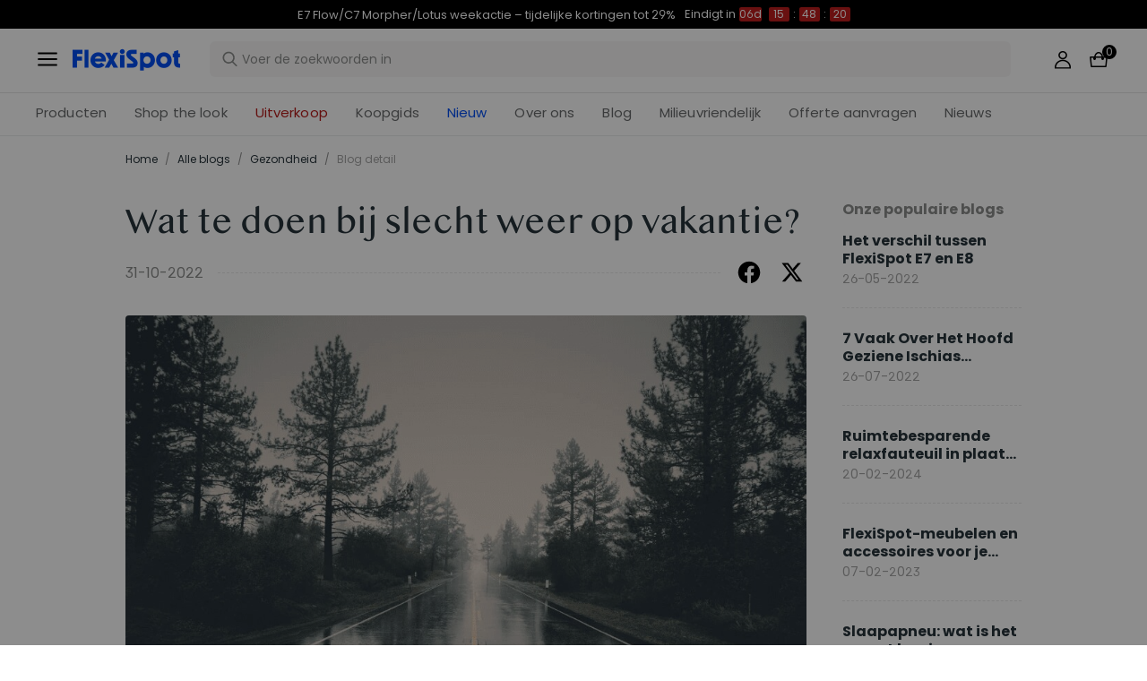

--- FILE ---
content_type: text/html; charset=utf-8
request_url: https://www.flexispot.nl/blog/gezondheid/Wat-te-doen-bij-slecht-weer-op-vakantie/
body_size: 32931
content:
<!doctype html><html lang="nl-NL"><head><meta charset="UTF-8"><meta http-equiv="X-UA-Compatible" content="ie=edge"><meta name="viewport" content="width=device-width,initial-scale=1,minimum-scale=1,maximum-scale=1,user-scalable=no"><meta name="format-detection" content="telephone=no"><script src="https://accounts.google.com/gsi/client" async></script><meta name="google-site-verification" content="sQrCwCGoTBV8mE0Ba6sge2Ca8TWnrort5I5z1s8iYnw"/><meta name="" content="text/html; charset=utf-8"><link rel="preconnect" href="https://staticw2.yotpo.com"/><link rel="dns-prefetch" href="https://staticw2.yotpo.com"/><link href="/assets/images/favicon.ico" type="image/x-icon" rel="shortcut icon"/><title>Wat te doen bij slecht weer op vakantie - Flexispot | FlexiSpot</title> <meta name="description" content=" Was macht man im Urlaub, wenn das Wetter nicht mitspielt?"> <meta name="keywords" content=" sport, vakantie, oefening, zit sta bureau, elektrisch bed, "><meta name="robots" content="INDEX,FOLLOW"><meta data-hid="og:title" property="og:title" content="Wat te doen bij slecht weer op vakantie - Flexispot | FlexiSpot"><meta data-hid="og:description" property="og:description" content=" Was macht man im Urlaub, wenn das Wetter nicht mitspielt?"><meta property="og:type" content="website"><meta property="og:url" content=" www.flexispot.nl&#x2F;blog&#x2F;gezondheid&#x2F;Wat-te-doen-bij-slecht-weer-op-vakantie&#x2F;"><meta property="og:site_name" content="Flexispot"> <meta property="og:image" content=" https:https:&#x2F;&#x2F;cnmegk4mhxmt.compat.objectstorage.eu-frankfurt-1.oraclecloud.com&#x2F;prod-eu-s3&#x2F;trantor&#x2F;attachments&#x2F;NL&#x2F;old&#x2F;media&#x2F;magefan_blog&#x2F;103101_1.png">    <link data-chunk="app" rel="stylesheet" href="/assets/styles/antd-7cbfd8c381b14ea79e7e.css">
<link data-chunk="app" rel="stylesheet" href="/assets/styles/app-43dd7041-fd927f19c63c1087537d.css">
<link data-chunk="app" rel="stylesheet" href="/assets/styles/app-d91a9049-e1495d9f4f9ec04048a5.css">
<link data-chunk="pages-blog-detail" rel="stylesheet" href="/assets/styles/common-components-923ca36f6e1ab541ad88.css"><script custom-element="amp-consent" src="https://cdn.ampproject.org/v0/amp-consent-0.1.js"></script><script>if(!"gdprAppliesGlobally" in window){window.gdprAppliesGlobally=true}if(!("cmp_id" in window)||window.cmp_id<1){window.cmp_id=0}if(!("cmp_cdid" in window)){window.cmp_cdid='e1ea2f9c41f1'}if(!("cmp_params" in window)){window.cmp_params=""}if(!("cmp_host" in window)){window.cmp_host="d.delivery.consentmanager.net"}if(!("cmp_cdn" in window)){window.cmp_cdn="cdn.consentmanager.net"}if(!("cmp_proto" in window)){window.cmp_proto="https:"}if(!("cmp_codesrc" in window)){window.cmp_codesrc="1"}window.cmp_getsupportedLangs=function(){var b=["DE","EN","FR","IT","NO","DA","FI","ES","PT","RO","BG","ET","EL","GA","HR","LV","LT","MT","NL","PL","SV","SK","SL","CS","HU","RU","SR","ZH","TR","UK","AR","BS"];if("cmp_customlanguages" in window){for(var a=0;a<window.cmp_customlanguages.length;a++){b.push(window.cmp_customlanguages[a].l.toUpperCase())}}return b};window.cmp_getRTLLangs=function(){var a=["AR"];if("cmp_customlanguages" in window){for(var b=0;b<window.cmp_customlanguages.length;b++){if("r" in window.cmp_customlanguages[b]&&window.cmp_customlanguages[b].r){a.push(window.cmp_customlanguages[b].l)}}}return a};window.cmp_getlang=function(j){if(typeof(j)!="boolean"){j=true}if(j&&typeof(cmp_getlang.usedlang)=="string"&&cmp_getlang.usedlang!==""){return cmp_getlang.usedlang}var g=window.cmp_getsupportedLangs();var c=[];var f=location.hash;var e=location.search;var a="languages" in navigator?navigator.languages:[];if(f.indexOf("cmplang=")!=-1){c.push(f.substr(f.indexOf("cmplang=")+8,2).toUpperCase())}else{if(e.indexOf("cmplang=")!=-1){c.push(e.substr(e.indexOf("cmplang=")+8,2).toUpperCase())}else{if("cmp_setlang" in window&&window.cmp_setlang!=""){c.push(window.cmp_setlang.toUpperCase())}else{if(a.length>0){for(var d=0;d<a.length;d++){c.push(a[d])}}}}}if("language" in navigator){c.push(navigator.language)}if("userLanguage" in navigator){c.push(navigator.userLanguage)}var h="";for(var d=0;d<c.length;d++){var b=c[d].toUpperCase();if(g.indexOf(b)!=-1){h=b;break}if(b.indexOf("-")!=-1){b=b.substr(0,2)}if(g.indexOf(b)!=-1){h=b;break}}if(h==""&&typeof(cmp_getlang.defaultlang)=="string"&&cmp_getlang.defaultlang!==""){return cmp_getlang.defaultlang}else{if(h==""){h="EN"}}h=h.toUpperCase();return h};(function(){var u=document;var v=u.getElementsByTagName;var h=window;var o="";var b="_en";if("cmp_getlang" in h){o=h.cmp_getlang().toLowerCase();if("cmp_customlanguages" in h){for(var q=0;q<h.cmp_customlanguages.length;q++){if(h.cmp_customlanguages[q].l.toUpperCase()==o.toUpperCase()){o="en";break}}}b="_"+o}function x(i,e){var w="";i+="=";var s=i.length;var d=location;if(d.hash.indexOf(i)!=-1){w=d.hash.substr(d.hash.indexOf(i)+s,9999)}else{if(d.search.indexOf(i)!=-1){w=d.search.substr(d.search.indexOf(i)+s,9999)}else{return e}}if(w.indexOf("&")!=-1){w=w.substr(0,w.indexOf("&"))}return w}var k=("cmp_proto" in h)?h.cmp_proto:"https:";if(k!="http:"&&k!="https:"){k="https:"}var g=("cmp_ref" in h)?h.cmp_ref:location.href;var j=u.createElement("script");j.setAttribute("data-cmp-ab","1");var c=x("cmpdesign","cmp_design" in h?h.cmp_design:"");var f=x("cmpregulationkey","cmp_regulationkey" in h?h.cmp_regulationkey:"");var r=x("cmpgppkey","cmp_gppkey" in h?h.cmp_gppkey:"");var n=x("cmpatt","cmp_att" in h?h.cmp_att:"");j.src=k+"//"+h.cmp_host+"/delivery/cmp.php?"+("cmp_id" in h&&h.cmp_id>0?"id="+h.cmp_id:"")+("cmp_cdid" in h?"&cdid="+h.cmp_cdid:"")+"&h="+encodeURIComponent(g)+(c!=""?"&cmpdesign="+encodeURIComponent(c):"")+(f!=""?"&cmpregulationkey="+encodeURIComponent(f):"")+(r!=""?"&cmpgppkey="+encodeURIComponent(r):"")+(n!=""?"&cmpatt="+encodeURIComponent(n):"")+("cmp_params" in h?"&"+h.cmp_params:"")+(u.cookie.length>0?"&__cmpfcc=1":"")+"&l="+o.toLowerCase()+"&o="+(new Date()).getTime();j.type="text/javascript";j.async=true;if(u.currentScript&&u.currentScript.parentElement){u.currentScript.parentElement.appendChild(j)}else{if(u.body){u.body.appendChild(j)}else{var t=v("body");if(t.length==0){t=v("div")}if(t.length==0){t=v("span")}if(t.length==0){t=v("ins")}if(t.length==0){t=v("script")}if(t.length==0){t=v("head")}if(t.length>0){t[0].appendChild(j)}}}var m="js";var p=x("cmpdebugunminimized","cmpdebugunminimized" in h?h.cmpdebugunminimized:0)>0?"":".min";var a=x("cmpdebugcoverage","cmp_debugcoverage" in h?h.cmp_debugcoverage:"");if(a=="1"){m="instrumented";p=""}var j=u.createElement("script");j.src=k+"//"+h.cmp_cdn+"/delivery/"+m+"/cmp"+b+p+".js";j.type="text/javascript";j.setAttribute("data-cmp-ab","1");j.async=true;if(u.currentScript&&u.currentScript.parentElement){u.currentScript.parentElement.appendChild(j)}else{if(u.body){u.body.appendChild(j)}else{var t=v("body");if(t.length==0){t=v("div")}if(t.length==0){t=v("span")}if(t.length==0){t=v("ins")}if(t.length==0){t=v("script")}if(t.length==0){t=v("head")}if(t.length>0){t[0].appendChild(j)}}}})();window.cmp_addFrame=function(b){if(!window.frames[b]){if(document.body){var a=document.createElement("iframe");a.style.cssText="display:none";if("cmp_cdn" in window&&"cmp_ultrablocking" in window&&window.cmp_ultrablocking>0){a.src="//"+window.cmp_cdn+"/delivery/empty.html"}a.name=b;a.setAttribute("title","Intentionally hidden, please ignore");a.setAttribute("role","none");a.setAttribute("tabindex","-1");document.body.appendChild(a)}else{window.setTimeout(window.cmp_addFrame,10,b)}}};window.cmp_rc=function(h){var b=document.cookie;var f="";var d=0;while(b!=""&&d<100){d++;while(b.substr(0,1)==" "){b=b.substr(1,b.length)}var g=b.substring(0,b.indexOf("="));if(b.indexOf(";")!=-1){var c=b.substring(b.indexOf("=")+1,b.indexOf(";"))}else{var c=b.substr(b.indexOf("=")+1,b.length)}if(h==g){f=c}var e=b.indexOf(";")+1;if(e==0){e=b.length}b=b.substring(e,b.length)}return(f)};window.cmp_stub=function(){var a=arguments;__cmp.a=__cmp.a||[];if(!a.length){return __cmp.a}else{if(a[0]==="ping"){if(a[1]===2){a[2]({gdprApplies:gdprAppliesGlobally,cmpLoaded:false,cmpStatus:"stub",displayStatus:"hidden",apiVersion:"2.2",cmpId:31},true)}else{a[2](false,true)}}else{if(a[0]==="getUSPData"){a[2]({version:1,uspString:window.cmp_rc("")},true)}else{if(a[0]==="getTCData"){__cmp.a.push([].slice.apply(a))}else{if(a[0]==="addEventListener"||a[0]==="removeEventListener"){__cmp.a.push([].slice.apply(a))}else{if(a.length==4&&a[3]===false){a[2]({},false)}else{__cmp.a.push([].slice.apply(a))}}}}}}};window.cmp_gpp_ping=function(){return{gppVersion:"1.0",cmpStatus:"stub",cmpDisplayStatus:"hidden",supportedAPIs:["tcfca","usnat","usca","usva","usco","usut","usct"],cmpId:31}};window.cmp_gppstub=function(){var a=arguments;__gpp.q=__gpp.q||[];if(!a.length){return __gpp.q}var g=a[0];var f=a.length>1?a[1]:null;var e=a.length>2?a[2]:null;if(g==="ping"){return window.cmp_gpp_ping()}else{if(g==="addEventListener"){__gpp.e=__gpp.e||[];if(!("lastId" in __gpp)){__gpp.lastId=0}__gpp.lastId++;var c=__gpp.lastId;__gpp.e.push({id:c,callback:f});return{eventName:"listenerRegistered",listenerId:c,data:true,pingData:window.cmp_gpp_ping()}}else{if(g==="removeEventListener"){var h=false;__gpp.e=__gpp.e||[];for(var d=0;d<__gpp.e.length;d++){if(__gpp.e[d].id==e){__gpp.e[d].splice(d,1);h=true;break}}return{eventName:"listenerRemoved",listenerId:e,data:h,pingData:window.cmp_gpp_ping()}}else{if(g==="getGPPData"){return{sectionId:3,gppVersion:1,sectionList:[],applicableSections:[0],gppString:"",pingData:window.cmp_gpp_ping()}}else{if(g==="hasSection"||g==="getSection"||g==="getField"){return null}else{__gpp.q.push([].slice.apply(a))}}}}}};window.cmp_msghandler=function(d){var a=typeof d.data==="string";try{var c=a?JSON.parse(d.data):d.data}catch(f){var c=null}if(typeof(c)==="object"&&c!==null&&"__cmpCall" in c){var b=c.__cmpCall;window.__cmp(b.command,b.parameter,function(h,g){var e={__cmpReturn:{returnValue:h,success:g,callId:b.callId}};d.source.postMessage(a?JSON.stringify(e):e,"*")})}if(typeof(c)==="object"&&c!==null&&"__uspapiCall" in c){var b=c.__uspapiCall;window.__uspapi(b.command,b.version,function(h,g){var e={__uspapiReturn:{returnValue:h,success:g,callId:b.callId}};d.source.postMessage(a?JSON.stringify(e):e,"*")})}if(typeof(c)==="object"&&c!==null&&"__tcfapiCall" in c){var b=c.__tcfapiCall;window.__tcfapi(b.command,b.version,function(h,g){var e={__tcfapiReturn:{returnValue:h,success:g,callId:b.callId}};d.source.postMessage(a?JSON.stringify(e):e,"*")},b.parameter)}if(typeof(c)==="object"&&c!==null&&"__gppCall" in c){var b=c.__gppCall;window.__gpp(b.command,function(h,g){var e={__gppReturn:{returnValue:h,success:g,callId:b.callId}};d.source.postMessage(a?JSON.stringify(e):e,"*")},"parameter" in b?b.parameter:null,"version" in b?b.version:1)}};window.cmp_setStub=function(a){if(!(a in window)||(typeof(window[a])!=="function"&&typeof(window[a])!=="object"&&(typeof(window[a])==="undefined"||window[a]!==null))){window[a]=window.cmp_stub;window[a].msgHandler=window.cmp_msghandler;window.addEventListener("message",window.cmp_msghandler,false)}};window.cmp_setGppStub=function(a){if(!(a in window)||(typeof(window[a])!=="function"&&typeof(window[a])!=="object"&&(typeof(window[a])==="undefined"||window[a]!==null))){window[a]=window.cmp_gppstub;window[a].msgHandler=window.cmp_msghandler;window.addEventListener("message",window.cmp_msghandler,false)}};window.cmp_addFrame("__cmpLocator");if(!("cmp_disableusp" in window)||!window.cmp_disableusp){window.cmp_addFrame("__uspapiLocator")}if(!("cmp_disabletcf" in window)||!window.cmp_disabletcf){window.cmp_addFrame("__tcfapiLocator")}if(!("cmp_disablegpp" in window)||!window.cmp_disablegpp){window.cmp_addFrame("__gppLocator")}window.cmp_setStub("__cmp");if(!("cmp_disabletcf" in window)||!window.cmp_disabletcf){window.cmp_setStub("__tcfapi")}if(!("cmp_disableusp" in window)||!window.cmp_disableusp){window.cmp_setStub("__uspapi")}if(!("cmp_disablegpp" in window)||!window.cmp_disablegpp){window.cmp_setGppStub("__gpp")};</script><script src="https://cdn1.stamped.io/files/widget.min.js"></script><script>//<![CDATA[
      StampedFn.init({ apiKey: "11096e33-eba1-47f3-8d2e-0a641764e3c1", sId: "296034" });
      // ]]></script>
                              <script>!function(e){var n="https://s.go-mpulse.net/boomerang/";if("False"=="True")e.BOOMR_config=e.BOOMR_config||{},e.BOOMR_config.PageParams=e.BOOMR_config.PageParams||{},e.BOOMR_config.PageParams.pci=!0,n="https://s2.go-mpulse.net/boomerang/";if(window.BOOMR_API_key="XQJQ6-BTS6X-QEVDJ-AUMLL-7BMLN",function(){function e(){if(!o){var e=document.createElement("script");e.id="boomr-scr-as",e.src=window.BOOMR.url,e.async=!0,i.parentNode.appendChild(e),o=!0}}function t(e){o=!0;var n,t,a,r,d=document,O=window;if(window.BOOMR.snippetMethod=e?"if":"i",t=function(e,n){var t=d.createElement("script");t.id=n||"boomr-if-as",t.src=window.BOOMR.url,BOOMR_lstart=(new Date).getTime(),e=e||d.body,e.appendChild(t)},!window.addEventListener&&window.attachEvent&&navigator.userAgent.match(/MSIE [67]\./))return window.BOOMR.snippetMethod="s",void t(i.parentNode,"boomr-async");a=document.createElement("IFRAME"),a.src="about:blank",a.title="",a.role="presentation",a.loading="eager",r=(a.frameElement||a).style,r.width=0,r.height=0,r.border=0,r.display="none",i.parentNode.appendChild(a);try{O=a.contentWindow,d=O.document.open()}catch(_){n=document.domain,a.src="javascript:var d=document.open();d.domain='"+n+"';void(0);",O=a.contentWindow,d=O.document.open()}if(n)d._boomrl=function(){this.domain=n,t()},d.write("<bo"+"dy onload='document._boomrl();'>");else if(O._boomrl=function(){t()},O.addEventListener)O.addEventListener("load",O._boomrl,!1);else if(O.attachEvent)O.attachEvent("onload",O._boomrl);d.close()}function a(e){window.BOOMR_onload=e&&e.timeStamp||(new Date).getTime()}if(!window.BOOMR||!window.BOOMR.version&&!window.BOOMR.snippetExecuted){window.BOOMR=window.BOOMR||{},window.BOOMR.snippetStart=(new Date).getTime(),window.BOOMR.snippetExecuted=!0,window.BOOMR.snippetVersion=12,window.BOOMR.url=n+"XQJQ6-BTS6X-QEVDJ-AUMLL-7BMLN";var i=document.currentScript||document.getElementsByTagName("script")[0],o=!1,r=document.createElement("link");if(r.relList&&"function"==typeof r.relList.supports&&r.relList.supports("preload")&&"as"in r)window.BOOMR.snippetMethod="p",r.href=window.BOOMR.url,r.rel="preload",r.as="script",r.addEventListener("load",e),r.addEventListener("error",function(){t(!0)}),setTimeout(function(){if(!o)t(!0)},3e3),BOOMR_lstart=(new Date).getTime(),i.parentNode.appendChild(r);else t(!1);if(window.addEventListener)window.addEventListener("load",a,!1);else if(window.attachEvent)window.attachEvent("onload",a)}}(),"".length>0)if(e&&"performance"in e&&e.performance&&"function"==typeof e.performance.setResourceTimingBufferSize)e.performance.setResourceTimingBufferSize();!function(){if(BOOMR=e.BOOMR||{},BOOMR.plugins=BOOMR.plugins||{},!BOOMR.plugins.AK){var n=""=="true"?1:0,t="",a="clmvdvqx2oyde2lxcopa-f-4a16a5061-clientnsv4-s.akamaihd.net",i="false"=="true"?2:1,o={"ak.v":"39","ak.cp":"1529492","ak.ai":parseInt("973713",10),"ak.ol":"0","ak.cr":9,"ak.ipv":4,"ak.proto":"h2","ak.rid":"db1a8a8","ak.r":41408,"ak.a2":n,"ak.m":"dscb","ak.n":"ff","ak.bpcip":"18.217.81.0","ak.cport":38452,"ak.gh":"23.197.30.23","ak.quicv":"","ak.tlsv":"tls1.3","ak.0rtt":"","ak.0rtt.ed":"","ak.csrc":"-","ak.acc":"","ak.t":"1769411486","ak.ak":"hOBiQwZUYzCg5VSAfCLimQ==ZjohmHu1UMIYMW2tHaBV2DNAn4ORxkdXotwW43ynfqYyk5JPwNVNEFKtkm2hgzbq1DoYToLJojUT9aayx9Dq7ybtpYlRygrQDRi9La1+yt+Xl5riB2I3S1es9sitdi1IbLW3fZLrTKjwGXPIwQKXDXjkIE/U/SJ7ugcBpG+2c7RPHt0o73WCRRF0XkaiaT6pSQoM3c48h8fPe2+8dh9R1Z95BZuy0KsgdMZGvktbNOrbzyKRKhk6b5mQQ6xy+VxqMBphl/xrvqpH8JTWexpzvdNVZZtyLzF/3VfuFazQr7yPjAGiF78YkoVM/DkU9zyw71pL+vX/TjrHSAzWvg6L/Qz52TYq9boJCiWT0ONLYk5sMzUQ2ZVAYD+GOG8xBHyr7qhXmcmNfSNY+ddF1wpWBEuds/BuqD2IPM5zPZZxEK0=","ak.pv":"208","ak.dpoabenc":"","ak.tf":i};if(""!==t)o["ak.ruds"]=t;var r={i:!1,av:function(n){var t="http.initiator";if(n&&(!n[t]||"spa_hard"===n[t]))o["ak.feo"]=void 0!==e.aFeoApplied?1:0,BOOMR.addVar(o)},rv:function(){var e=["ak.bpcip","ak.cport","ak.cr","ak.csrc","ak.gh","ak.ipv","ak.m","ak.n","ak.ol","ak.proto","ak.quicv","ak.tlsv","ak.0rtt","ak.0rtt.ed","ak.r","ak.acc","ak.t","ak.tf"];BOOMR.removeVar(e)}};BOOMR.plugins.AK={akVars:o,akDNSPreFetchDomain:a,init:function(){if(!r.i){var e=BOOMR.subscribe;e("before_beacon",r.av,null,null),e("onbeacon",r.rv,null,null),r.i=!0}return this},is_complete:function(){return!0}}}}()}(window);</script></head><body><div id="root"><div class="eve-pc"><div class="eve-container-part-header eve-container"><div class=" eve-component"></div><div class=" eve-component"><div class="europe-topinfo-bar europe-topinfo-bar-refheight"><div class="europe-topinfo-bar-container  "><div class="top-bar-content "><div class="europe-topinfo-bar-container-left"><span class="span-container  span-container-32"></span></div></div><div class="europe-topinfo-bar-container-right"><a href="//www.flexispot.nl/levering" target="_self" class="europe-topinfo-bar-container-right-item europe-topinfo-bar-container-right-item-active ">Gratis bezorging in NL, BE en LU<div class="europe-topinfo-bar-container-right-item-line"></div></a><a href="//www.flexispot.nl/annulering" target="_self" class="europe-topinfo-bar-container-right-item europe-topinfo-bar-container-right-item-active ">30 dagen retourrecht<div class="europe-topinfo-bar-container-right-item-line"></div></a><a href="//www.flexispot.nl/lidmaatschap" target="_self" class="europe-topinfo-bar-container-right-item europe-topinfo-bar-container-right-item-active ">Word lid van de club</a></div></div></div></div><div class=" eve-component"><div class="common-header-new-ceiling-nav"><div class="header-navigation-ceiling-nav"><div class="header-navigation-ceiling-nav-header"><div class="header-navigation-ceiling-nav-contanier"><span role="img" tabindex="-1" class="anticon"><svg width="1em" height="1em" fill="currentColor" aria-hidden="true" focusable="false" class=""><use xlink:href="#icon-align-both"></use></svg></span><div class="header-navigation-ceiling-nav-logo"><a href="/"><div class="comp-common-image   square"></div></a></div><ul class="header-navigation-ceiling-nav-operate"><div class="header-navigation-ceiling-nav-operate-search"><div class="search-bar-con lang-nl-NL"><div class="undefined search-input-con simple"><div class="ant-select ant-select-auto-complete ant-select-single ant-select-customize-input ant-select-show-search"><div class="ant-select-selector"><span class="ant-select-selection-search"><span class="ant-input-affix-wrapper ant-select-selection-search-input"><span class="ant-input-prefix"><span role="img" tabindex="-1" class="anticon"><svg width="1em" height="1em" fill="currentColor" aria-hidden="true" focusable="false" class=""><use xlink:href="#icon-search"></use></svg></span></span><input type="search" autoComplete="off" placeholder="Voer de zoekwoorden in" enterkeyhint="go" class="ant-input" role="combobox" aria-haspopup="listbox" aria-owns="undefined_list" aria-autocomplete="list" aria-controls="undefined_list" aria-activedescendant="undefined_list_0" value=""/></span></span><span class="ant-select-selection-placeholder"></span></div></div></div></div></div><div class="header-navigation-ceiling-nav-operate-user"><a href="/buyer/index"><div class="header-navigation-ceiling-nav-operate-user-image"></div></a></div><a class="ceiling-nav-operate-shopping" href="/cart"><div class="ceiling-nav-operate-shopping-image"></div><span class="ceiling-nav-operate-shopping-count "></span></a></ul></div><div class="header-navigation-menu-wrap"><div class="header-navigation-ceiling-nav-contanier"><ul class="header-navigation-ceiling-nav-menu-wrap"><li class="header-navigation-ceiling-nav-menu-item"><div class="header-navigation-ceiling-nav-menu-item-title ">Producten</div></li><li class="header-navigation-ceiling-nav-menu-item"><a href="//www.flexispot.nl/uitverkoop" target="_self" style="color:#B41B19;--color:#B41B19" class="header-navigation-ceiling-nav-menu-item-title  ">Uitverkoop</a></li><li class="header-navigation-ceiling-nav-menu-item"><div class="header-navigation-ceiling-nav-menu-item-title  ">Koopgids</div></li><li class="header-navigation-ceiling-nav-menu-item"><a href="//www.flexispot.nl/about-us-2023" target="_self" class="header-navigation-ceiling-nav-menu-item-title  ">Over ons</a></li><li class="header-navigation-ceiling-nav-menu-item"><a href="//www.flexispot.nl/duurzaamheid" target="_self" class="header-navigation-ceiling-nav-menu-item-title  ">Milieuvriendelijk </a></li><li class="header-navigation-ceiling-nav-menu-item"><a href="//www.flexispot.nl/blog" target="_self" class="header-navigation-ceiling-nav-menu-item-title  ">Blog</a></li><li class="header-navigation-ceiling-nav-menu-item"><a href="//www.flexispot.nl/bulkorders" target="_self" class="header-navigation-ceiling-nav-menu-item-title  ">Offerte aanvragen </a></li><li class="header-navigation-ceiling-nav-menu-item"><a href="//www.flexispot.nl/mededeling" target="_self" class="header-navigation-ceiling-nav-menu-item-title  ">Nieuws</a></li><li class="header-navigation-ceiling-nav-menu-item"><a href="//www.flexispot.nl/nieuw" target="_self" style="color:#004DF2;--color:#004DF2" class="header-navigation-ceiling-nav-menu-item-title  ">Nieuw</a></li><li class="header-navigation-ceiling-nav-menu-item"><a href="//www.flexispot.nl/shop-the-look-thuiswerkplek" target="_blank" class="header-navigation-ceiling-nav-menu-item-title  ">Shop the look</a></li></ul></div></div></div></div><div class="m-header-new-ceiling-navigation"><div class="m-header-new-ceiling-navigation-header"><div class="m-header-new-ceiling-navigation-left"><span role="img" tabindex="-1" class="anticon"><svg width="1em" height="1em" fill="currentColor" aria-hidden="true" focusable="false" class=""><use xlink:href="#icon-align-both"></use></svg></span><div class="m-header-new-ceiling-navigation-left-logo"><a href="/"><div class="comp-common-image   square"></div></a></div><div class="m-header-new-ceiling-navigation-right"><div class="m-header-new-ceiling-navigation-right-search"><span role="img" tabindex="-1" class="anticon"><svg width="1em" height="1em" fill="currentColor" aria-hidden="true" focusable="false" class=""><use xlink:href="#icon-search"></use></svg></span></div><a class="ceiling-nav-operate-shopping" href="/cart"><div class="ceiling-nav-operate-shopping-image"></div><span class="ceiling-nav-operate-shopping-count "></span></a></div></div></div></div></div></div><div class=" eve-component"></div></div></div><div class="blog-detail-container-New"><div class="blog-detail-container-New-conent"><div class="blog-detail-container-breadcrumb"><div class="ant-breadcrumb blog-breadcrumb"><span><a class="ant-breadcrumb-link" href="/">Home</a><span class="ant-breadcrumb-separator">/</span></span><span><a class="ant-breadcrumb-link" href="/blog/category">Alle blogs</a><span class="ant-breadcrumb-separator">/</span></span><span><a class="ant-breadcrumb-link" href="/blog/category/gezondheid">Gezondheid</a><span class="ant-breadcrumb-separator">/</span></span><span><span class="ant-breadcrumb-link">Blog detail</span><span class="ant-breadcrumb-separator">/</span></span></div></div><div class="blog-detail-container"><div class="blog-detail-container-left"><div class="blog-detail-header"><div class="blog-detail-title-wrap"><h1 class="detail-title">Wat te doen bij slecht weer op vakantie?</h1></div><div class="last-line"><div class="last-line-left"><span class="date">31-10-2022</span></div><div class="last-line-divider"></div><div class="share-icon-group"><div class="blog-facebook"></div><div class="blog-twitter"></div></div></div></div><div class="comp-common-image blog-detail-header-image  square"></div><div class="blog-detail-body"><div class="content"><p class="p">Iedereen weet het. De vakantie was weken van tevoren gepland, zodat iedereen tijd had om op vakantie te gaan, zijn financiën onder controle te krijgen en alles voor het vertrek te plannen. Maar waar niemand op kan rekenen: slecht weer. Wat nu? Je vraagt je af wanneer je al op je vakantiebestemming bent aangekomen.</p>
<p> </p>
<p class="p">Geen paniek! Hier zijn een paar tips over wat je kunt doen op vakantie als het weer geen zin heeft om mee te spelen.</p>
<p> </p>
<h2><b>Speel een bordspel met vrienden en familie</b><b></b></h2>
<p class="p">Oké, je eerste gedachte zou kunnen zijn: "Maar op dit moment hebben we alleen familietijd!" Natuurlijk, de hoeveelheid tijd is misschien genoeg, maar krijg je ook genoeg quality time met je kinderen en vrienden? Terwijl je rond de tafel zit verzameld om een <a href="https://www.brettgames.de/warum-sind-brettspiele-fuer-kinder-wichtig"><span style="text-decoration: underline;"><span style="font-family: Arial;">bordspel te spelen</span></span></a>, het is een toewijding aan plezier en een uitlaatklep om samen gek te zijn en zelfgenoegzaamheid, spanning of verveling in evenwicht te brengen. Door een spel te spelen dat het beste in ieder van jullie naar boven haalt, leer je elkaars talenten kennen en til je je relaties verder dan de routine. Wanneer heb je voor het laatst goed gelachen met je kinderen? Als het te lang geleden is, is een bordspel — vooral een snel, actievol spel — een trefzekere manier om die grappige botten op gang te krijgen.</p>
<p> </p>
<h2><b>Uitslapen in een hotelbed</b><b></b></h2>
<p class="p">Hotelbedden hebben een <a href="https://www.voucherwonderland.com/reisemagazin/darum-sind-hotelbetten-so-bequem/"><span style="text-decoration: underline;">uitstekende reputatie</span></a> omdat ze ongelooflijk comfortabel zijn. Laten we eerlijk zijn: wie kijkt er niet naar uit om in een hotelbed te slapen op vakantie of zelfs op reis voor het werk. Er is iets aan de matrassen dat de bedden extra gezellig maakt en zorgt voor een goede nachtrust.</p>
<p> </p>
<p class="p">De matras is het belangrijkste onderdeel van het bed en hotels investeren veel in het uitrusten van hun bedden met kwaliteitsmatrassen of verstelbare lattenbodems ( <a href="https://www.flexispot.nl/lattenbodem-eb01.html"><span style="text-decoration: underline;">EB01</span></a> of <a href="https://www.flexispot.nl/elektrisch-bedframe-s2l.html"><span style="text-decoration: underline;">S2</span></a> ). Daarom voelen hotelbedden comfortabeler aan dan gewone bedden, maar er zijn er nog een paar. Hieronder staan enkele van de belangrijkste:</p>
<p> </p>
<ol>
<li>Hotels studeren comfort</li>
</ol>
<p class="p">Hotels bestuderen de slaapervaring zeer nauwkeurig, zodat ze het comfort voor hun gasten zoveel mogelijk kunnen verbeteren. Wanneer een gast een slechte ervaring heeft in het hotel, kan dit de zaken schaden, vooral als de gast een negatieve recensie achterlaat en niet terugkomt.</p>
<p> </p>
<p class="p">Hotels verzamelen feedback en testen matrassen om erachter te komen wat wel en niet werkt, en passen het onderzoek toe om hun bedden en het verblijf van gasten zo comfortabel mogelijk te maken.</p>
<p> </p>
<ol>
<li>Hotels keren de matrassen regelmatig om</li>
</ol>
<p class="p">Een goed hotel zal de matras regelmatig omdraaien, tenzij het een nieuwe matras is die niet gekeerd hoeft te worden. Maar zelfs dan zal het hotel ze waarschijnlijk overdragen. Door de matras om te draaien, blijft deze langer in vorm en worden stoten en deuken bij regelmatig gebruik voorkomen.</p>
<p> </p>
<ol>
<li>Hotels gebruiken matrasbeschermers en dekbedden</li>
</ol>
<p class="p">Omdat hotels willen dat hun bedden zo comfortabel mogelijk zijn voor de gasten, plaatsen veel etablissementen een bovenmatras op de matras. Dit verhoogt niet alleen het comfort, maar helpt ook de matras te beschermen, zodat deze langer zijn doel kan dienen.</p>
<p> </p>
<h2><b>Ga naar een binnenzwembad om te sporten</b><b></b></h2>
<p> </p>
<p class="p">Zwemmen is voor iedereen, toch? Ongeacht onze leeftijd, ervaringsniveau of geslacht, we kunnen allemaal de magische <a href="https://ernaehrungsstudio.nestle.de/fitnessvitalitaet/fitness/schwimmen.htm"><span style="text-decoration: underline;">voordelen van zwemmen</span></a> plukken . Het is een uithoudingstraining waarbij elke spier in je lichaam wordt aangesproken en die niet alleen wonderen doet voor je fysieke gezondheid, maar ook voor je mentale gezondheid.</p>
<p> </p>
<ol>
<li>Elimineer de stress!</li>
</ol>
<p class="p">Een paar baantjes zwemmen kan je helpen ontspannen en tot rust te komen. U kunt uw gedachten afleiden van de drukte van het dagelijks leven en angst en depressie verminderen. Bovendien maakt de positieve lichamelijke inspanning je moe en helpt het je om goed te slapen. Ook is vastgesteld dat zwemmen, hardlopen en fietsen (bijvoorbeeld op onze <a href="https://www.flexispot.nl/sit2go-homefiets-fietsstoel-fc211.html"><span style="text-decoration: underline;">FC211 Sit2Go fitnessstoel</span></a> ) op lange termijn helpt om het slaapritme te reguleren. Wie weet ga je verder als je terug bent van je vakantie.</p>
<p> </p>
<ol>
<li>Zet de klok terug</li>
</ol>
<p class="p">Als het ouder worden snel inhaalt, probeer dan te zwemmen! Ongeacht je leeftijd heeft zwemmen een positieve invloed op de bloeddruk en het cholesterolgehalte. Het verbetert ook de cardiovasculaire prestaties, de gezondheid van het centrale zenuwstelsel en de cognitieve vaardigheden. Hierdoor zult u zich jonger van hart en actiever voelen, vooral als het gaat om het uitvoeren van regelmatige lichaamsfuncties.</p>
<p> </p>
<ol>
<li>Werkt op slecht presterende spieren</li>
</ol>
<p class="p">Zwemmen is een uitgebreide en grondige training. Wanneer je jezelf tegen het water duwt, activeer je de meeste ongebruikte spieren in je lichaam. Veel vrouwen hebben last van ondraaglijke lage rugpijn. Als u een van hen bent, wilt u misschien profiteren van uw vakantie en het slechte weer om het zwemmen te ontdekken.</p>
<p> </p>
<ol>
<li>Verbrand de calorieën</li>
</ol>
<p class="p">Zwemmen is een van de meest bewezen sporten om calorieën te verbranden. Het zal je misschien verbazen dat zwemmen in een gestaag tempo meer calorieën verbrandt dan hardlopen.</p>
<p> </p>
<p class="p">Als je zwemmen vergelijkt met hardlopen: zwemmen in een zwembad verbrandt meer calorieën dan een uur hardlopen. Een slopend uur zwemmen kan tot 715 calorieën verbranden. Met hardlopen verbrand je slechts 606 calorieën (in dezelfde tijd). Dit maakt het een perfecte workout om de kleine zonden van het dagelijks leven goed te maken (zoals het hotelbuffet).</p>
<p> </p>
<p>Wij van <a href="http://flexispot.nl/"><span style="text-decoration: underline;">FlexiSpot</span></a> staan altijd tot uw beschikking om u te helpen met alle zaken die te maken hebben met ergonomische stoelen, tafels, enz. en om eventuele vragen over onze producten te verduidelijken. Neem gewoon contact op met ons ondersteuningsteam en aarzel niet. Wij zijn er graag voor u!</p></div></div></div><div class="blog-detail-container-right"></div></div></div></div><div class="eve-pc"><div class="eve-container-part-footer eve-container" style="background-color:rgb(255, 255, 255);border-top-width:1px;border-top-color:rgb(38, 51, 58)"><div class=" eve-row"><div class=" eve-container" style="width:100%;border-top-color:rgb(255, 255, 255);border-bottom-width:1px;border-bottom-color:rgb(38, 51, 58);background-size:auto;background-repeat:no-repeat"><div class=" eve-component"></div></div></div><div class=" eve-row" style="text-align-last:left"><div class=" eve-container" style="width:100%;border-top-color:rgb(255, 255, 255);background-size:auto"><div class=" eve-component"><div class="europe-fotter-container"><div class="europe-fotter"><div class="eruope-fotter-main"><div class="europe-fotter-left"><div class="europe-fotter-left-item"><div class="europe-fotter-left-item-title">Klantenservice</div><div class="europe-fotter-left-item-content"><div class="europe-fotter-left-item-child cursorpointer color000">Contacteer ons &gt;</div><div class="europe-fotter-left-item-child ">Tel: +44 20 3929 3835 (EN)</div><div class="europe-fotter-left-item-child ">Advies: 9:00-17:00</div><div class="europe-fotter-left-item-child ">Email: info@flexispot.nl</div></div></div><div class="europe-fotter-left-item"><div class="europe-fotter-left-item-title">Juridisch</div><div class="europe-fotter-left-item-content"><div class="europe-fotter-left-item-child cursorpointer color000">Annulering &amp; 30 dagen retourbeleid</div><div class="europe-fotter-left-item-child cursorpointer color000">Privacyverklaring</div><div class="europe-fotter-left-item-child cursorpointer color000">Algemene voorwaarden</div><div class="europe-fotter-left-item-child cursorpointer color000">Algemene voorwaarden zakelijke</div><div class="europe-fotter-left-item-child cursorpointer color000">Colofon</div><div class="europe-fotter-left-item-child cursorpointer color000">Klarna</div><div class="europe-fotter-left-item-child cursorpointer color000">Toegankelijkheidsverklaring</div></div></div><div class="europe-fotter-left-item"><div class="europe-fotter-left-item-title">Informatiecentrum</div><div class="europe-fotter-left-item-content"><div class="europe-fotter-left-item-child cursorpointer color000">Ledenvoordeel</div><div class="europe-fotter-left-item-child cursorpointer color000">Veelgestelde vragen</div><div class="europe-fotter-left-item-child cursorpointer color000">Status van de bestelling</div><div class="europe-fotter-left-item-child cursorpointer color000">Verzendings- &amp; Leveringskosten</div><div class="europe-fotter-left-item-child cursorpointer color000">Garantie</div><div class="europe-fotter-left-item-child cursorpointer color000">Thuiswinkel certificaat</div><div class="europe-fotter-left-item-child cursorpointer color000">Uitverkoop</div><div class="europe-fotter-left-item-child cursorpointer color000">Blog</div></div></div><div class="europe-fotter-left-item"><div class="europe-fotter-left-item-title">Zakendoen met FlexiSpot</div><div class="europe-fotter-left-item-content"><div class="europe-fotter-left-item-child cursorpointer color000">Over ons</div><div class="europe-fotter-left-item-child cursorpointer color000">Duurzaamheid</div><div class="europe-fotter-left-item-child cursorpointer color000">Zakelijk bestellen</div><div class="europe-fotter-left-item-child cursorpointer color000">Affiliate Program</div><div class="europe-fotter-left-item-child cursorpointer color000">Influencerprogramm</div><div class="europe-fotter-left-item-child cursorpointer color000">UNiDAYS-korting</div><div class="europe-fotter-left-item-child cursorpointer color000">Referral</div><div class="europe-fotter-left-item-child cursorpointer color000">Jongeren- en seniorenkorting</div></div></div></div><div class="europe-fotter-right"><div class="europe-fotter-right-email"><div class="europe-fotter-right-email-title">Schrijf je in en krijg €10 korting</div><div class="europe-fotter-right-email-content"><div class="europe-fotter-right-email-content-left"><input type="text" value="" placeholder="E-mailadres" style="flex:1" class="ant-input"/></div><div class="europe-fotter-right-email-content-right"><span class="content-right-p">Aanmelden</span></div></div><p class="describe-fotter-error"></p><span class="describe-fotter-protocol "><span>Door dit formulier in te vullen, schrijft u zich in voor onze nieuwsbrief. U kunt zich op elk moment afmelden. Informatie over de toestemming, het meten van succes, het gebruik van e-mailserviceproviders, registratiegegevens en uw recht om uw toestemming in te trekken, vindt u in ons <a href="https://www.flexispot.nl/privacy" target="_blank" rel="noopener" style="color:#000;font-weight:bold;text-decoration:underline;">privacybeleid.</a></span></span></div><div class="europe-fotter-right-bulk"><span>Wil je als ondernemer je kantoor, winkel of hotel een moderne upgrade geven? </span><a href="//www.flexispot.nl/bulkorders" target="_self" class="europe-fotter-right-bulk-link">Offerte aanvragen<!-- -->&gt;</a></div><div class="europe-fotter-right-country"><span>Nederland</span></div><a href="https://www.thuiswinkel.org/leden/flexispot/certificaat/" target="_blank" rel="noopener noreferrer"><div class="europe-fotter-right-thuiswinkel"></div></a></div></div><div class="europe-fotter-bottom"><div class="europe-fotter-bottom-container"><div class="europe-fotter-bottom-title">Sociaal</div><div class="europe-fotter-bottom-items"></div></div><div><div class="europe-fotter-bottom-container"><div class="europe-fotter-bottom-title">Betalen met</div><div class="europe-fotter-bottom-items"></div></div></div><div><div class="europe-fotter-bottom-container"><div class="europe-fotter-bottom-title">Verzenden met</div><div class="europe-fotter-bottom-items"></div></div></div></div></div><div class="europe-fotter-info"><div class="europe-fotter-info-container"><div class="europe-fotter-info-container-text">COPYRIGHT © FLEXISPOT 2026</div><div class="europe-fotter-info-container-text">Bedrijfsadres: Flexispot GmbH, Franz-Greiß-Straße 7, 50735 Köln</div></div></div></div></div></div></div></div></div></div><script id="ssr_data">(function(){window._SSR_PRELOAD_DATA_ = ({"pageData":{"\u002Fblog\u002F:firstCategory\u002F:url":{"detail":{"id":696231,"title":"Wat te doen bij slecht weer op vakantie?","keyword":"sport, vakantie, oefening, zit sta bureau, elektrisch bed, ","content":"\u003Cp class=\"p\"\u003EIedereen weet het. De vakantie was weken van tevoren gepland, zodat iedereen tijd had om op vakantie te gaan, zijn financiën onder controle te krijgen en alles voor het vertrek te plannen. Maar waar niemand op kan rekenen: slecht weer. Wat nu? Je vraagt je af wanneer je al op je vakantiebestemming bent aangekomen.\u003C\u002Fp\u003E\r\n\u003Cp\u003E \u003C\u002Fp\u003E\r\n\u003Cp class=\"p\"\u003EGeen paniek! Hier zijn een paar tips over wat je kunt doen op vakantie als het weer geen zin heeft om mee te spelen.\u003C\u002Fp\u003E\r\n\u003Cp\u003E \u003C\u002Fp\u003E\r\n\u003Ch2\u003E\u003Cb\u003ESpeel een bordspel met vrienden en familie\u003C\u002Fb\u003E\u003Cb\u003E\u003C\u002Fb\u003E\u003C\u002Fh2\u003E\r\n\u003Cp class=\"p\"\u003EOké, je eerste gedachte zou kunnen zijn: \"Maar op dit moment hebben we alleen familietijd!\" Natuurlijk, de hoeveelheid tijd is misschien genoeg, maar krijg je ook genoeg quality time met je kinderen en vrienden? Terwijl je rond de tafel zit verzameld om een \u003Ca href=\"https:\u002F\u002Fwww.brettgames.de\u002Fwarum-sind-brettspiele-fuer-kinder-wichtig\"\u003E\u003Cspan style=\"text-decoration: underline;\"\u003E\u003Cspan style=\"font-family: Arial;\"\u003Ebordspel te spelen\u003C\u002Fspan\u003E\u003C\u002Fspan\u003E\u003C\u002Fa\u003E, het is een toewijding aan plezier en een uitlaatklep om samen gek te zijn en zelfgenoegzaamheid, spanning of verveling in evenwicht te brengen. Door een spel te spelen dat het beste in ieder van jullie naar boven haalt, leer je elkaars talenten kennen en til je je relaties verder dan de routine. Wanneer heb je voor het laatst goed gelachen met je kinderen? Als het te lang geleden is, is een bordspel — vooral een snel, actievol spel — een trefzekere manier om die grappige botten op gang te krijgen.\u003C\u002Fp\u003E\r\n\u003Cp\u003E \u003C\u002Fp\u003E\r\n\u003Ch2\u003E\u003Cb\u003EUitslapen in een hotelbed\u003C\u002Fb\u003E\u003Cb\u003E\u003C\u002Fb\u003E\u003C\u002Fh2\u003E\r\n\u003Cp class=\"p\"\u003EHotelbedden hebben een \u003Ca href=\"https:\u002F\u002Fwww.voucherwonderland.com\u002Freisemagazin\u002Fdarum-sind-hotelbetten-so-bequem\u002F\"\u003E\u003Cspan style=\"text-decoration: underline;\"\u003Euitstekende reputatie\u003C\u002Fspan\u003E\u003C\u002Fa\u003E omdat ze ongelooflijk comfortabel zijn. Laten we eerlijk zijn: wie kijkt er niet naar uit om in een hotelbed te slapen op vakantie of zelfs op reis voor het werk. Er is iets aan de matrassen dat de bedden extra gezellig maakt en zorgt voor een goede nachtrust.\u003C\u002Fp\u003E\r\n\u003Cp\u003E \u003C\u002Fp\u003E\r\n\u003Cp class=\"p\"\u003EDe matras is het belangrijkste onderdeel van het bed en hotels investeren veel in het uitrusten van hun bedden met kwaliteitsmatrassen of verstelbare lattenbodems ( \u003Ca href=\"https:\u002F\u002Fwww.flexispot.nl\u002Flattenbodem-eb01.html\"\u003E\u003Cspan style=\"text-decoration: underline;\"\u003EEB01\u003C\u002Fspan\u003E\u003C\u002Fa\u003E of \u003Ca href=\"https:\u002F\u002Fwww.flexispot.nl\u002Felektrisch-bedframe-s2l.html\"\u003E\u003Cspan style=\"text-decoration: underline;\"\u003ES2\u003C\u002Fspan\u003E\u003C\u002Fa\u003E ). Daarom voelen hotelbedden comfortabeler aan dan gewone bedden, maar er zijn er nog een paar. Hieronder staan enkele van de belangrijkste:\u003C\u002Fp\u003E\r\n\u003Cp\u003E \u003C\u002Fp\u003E\r\n\u003Col\u003E\r\n\u003Cli\u003EHotels studeren comfort\u003C\u002Fli\u003E\r\n\u003C\u002Fol\u003E\r\n\u003Cp class=\"p\"\u003EHotels bestuderen de slaapervaring zeer nauwkeurig, zodat ze het comfort voor hun gasten zoveel mogelijk kunnen verbeteren. Wanneer een gast een slechte ervaring heeft in het hotel, kan dit de zaken schaden, vooral als de gast een negatieve recensie achterlaat en niet terugkomt.\u003C\u002Fp\u003E\r\n\u003Cp\u003E \u003C\u002Fp\u003E\r\n\u003Cp class=\"p\"\u003EHotels verzamelen feedback en testen matrassen om erachter te komen wat wel en niet werkt, en passen het onderzoek toe om hun bedden en het verblijf van gasten zo comfortabel mogelijk te maken.\u003C\u002Fp\u003E\r\n\u003Cp\u003E \u003C\u002Fp\u003E\r\n\u003Col\u003E\r\n\u003Cli\u003EHotels keren de matrassen regelmatig om\u003C\u002Fli\u003E\r\n\u003C\u002Fol\u003E\r\n\u003Cp class=\"p\"\u003EEen goed hotel zal de matras regelmatig omdraaien, tenzij het een nieuwe matras is die niet gekeerd hoeft te worden. Maar zelfs dan zal het hotel ze waarschijnlijk overdragen. Door de matras om te draaien, blijft deze langer in vorm en worden stoten en deuken bij regelmatig gebruik voorkomen.\u003C\u002Fp\u003E\r\n\u003Cp\u003E \u003C\u002Fp\u003E\r\n\u003Col\u003E\r\n\u003Cli\u003EHotels gebruiken matrasbeschermers en dekbedden\u003C\u002Fli\u003E\r\n\u003C\u002Fol\u003E\r\n\u003Cp class=\"p\"\u003EOmdat hotels willen dat hun bedden zo comfortabel mogelijk zijn voor de gasten, plaatsen veel etablissementen een bovenmatras op de matras. Dit verhoogt niet alleen het comfort, maar helpt ook de matras te beschermen, zodat deze langer zijn doel kan dienen.\u003C\u002Fp\u003E\r\n\u003Cp\u003E \u003C\u002Fp\u003E\r\n\u003Ch2\u003E\u003Cb\u003EGa naar een binnenzwembad om te sporten\u003C\u002Fb\u003E\u003Cb\u003E\u003C\u002Fb\u003E\u003C\u002Fh2\u003E\r\n\u003Cp\u003E \u003C\u002Fp\u003E\r\n\u003Cp class=\"p\"\u003EZwemmen is voor iedereen, toch? Ongeacht onze leeftijd, ervaringsniveau of geslacht, we kunnen allemaal de magische \u003Ca href=\"https:\u002F\u002Fernaehrungsstudio.nestle.de\u002Ffitnessvitalitaet\u002Ffitness\u002Fschwimmen.htm\"\u003E\u003Cspan style=\"text-decoration: underline;\"\u003Evoordelen van zwemmen\u003C\u002Fspan\u003E\u003C\u002Fa\u003E plukken . Het is een uithoudingstraining waarbij elke spier in je lichaam wordt aangesproken en die niet alleen wonderen doet voor je fysieke gezondheid, maar ook voor je mentale gezondheid.\u003C\u002Fp\u003E\r\n\u003Cp\u003E \u003C\u002Fp\u003E\r\n\u003Col\u003E\r\n\u003Cli\u003EElimineer de stress!\u003C\u002Fli\u003E\r\n\u003C\u002Fol\u003E\r\n\u003Cp class=\"p\"\u003EEen paar baantjes zwemmen kan je helpen ontspannen en tot rust te komen. U kunt uw gedachten afleiden van de drukte van het dagelijks leven en angst en depressie verminderen. Bovendien maakt de positieve lichamelijke inspanning je moe en helpt het je om goed te slapen. Ook is vastgesteld dat zwemmen, hardlopen en fietsen (bijvoorbeeld op onze \u003Ca href=\"https:\u002F\u002Fwww.flexispot.nl\u002Fsit2go-homefiets-fietsstoel-fc211.html\"\u003E\u003Cspan style=\"text-decoration: underline;\"\u003EFC211 Sit2Go fitnessstoel\u003C\u002Fspan\u003E\u003C\u002Fa\u003E ) op lange termijn helpt om het slaapritme te reguleren. Wie weet ga je verder als je terug bent van je vakantie.\u003C\u002Fp\u003E\r\n\u003Cp\u003E \u003C\u002Fp\u003E\r\n\u003Col\u003E\r\n\u003Cli\u003EZet de klok terug\u003C\u002Fli\u003E\r\n\u003C\u002Fol\u003E\r\n\u003Cp class=\"p\"\u003EAls het ouder worden snel inhaalt, probeer dan te zwemmen! Ongeacht je leeftijd heeft zwemmen een positieve invloed op de bloeddruk en het cholesterolgehalte. Het verbetert ook de cardiovasculaire prestaties, de gezondheid van het centrale zenuwstelsel en de cognitieve vaardigheden. Hierdoor zult u zich jonger van hart en actiever voelen, vooral als het gaat om het uitvoeren van regelmatige lichaamsfuncties.\u003C\u002Fp\u003E\r\n\u003Cp\u003E \u003C\u002Fp\u003E\r\n\u003Col\u003E\r\n\u003Cli\u003EWerkt op slecht presterende spieren\u003C\u002Fli\u003E\r\n\u003C\u002Fol\u003E\r\n\u003Cp class=\"p\"\u003EZwemmen is een uitgebreide en grondige training. Wanneer je jezelf tegen het water duwt, activeer je de meeste ongebruikte spieren in je lichaam. Veel vrouwen hebben last van ondraaglijke lage rugpijn. Als u een van hen bent, wilt u misschien profiteren van uw vakantie en het slechte weer om het zwemmen te ontdekken.\u003C\u002Fp\u003E\r\n\u003Cp\u003E \u003C\u002Fp\u003E\r\n\u003Col\u003E\r\n\u003Cli\u003EVerbrand de calorieën\u003C\u002Fli\u003E\r\n\u003C\u002Fol\u003E\r\n\u003Cp class=\"p\"\u003EZwemmen is een van de meest bewezen sporten om calorieën te verbranden. Het zal je misschien verbazen dat zwemmen in een gestaag tempo meer calorieën verbrandt dan hardlopen.\u003C\u002Fp\u003E\r\n\u003Cp\u003E \u003C\u002Fp\u003E\r\n\u003Cp class=\"p\"\u003EAls je zwemmen vergelijkt met hardlopen: zwemmen in een zwembad verbrandt meer calorieën dan een uur hardlopen. Een slopend uur zwemmen kan tot 715 calorieën verbranden. Met hardlopen verbrand je slechts 606 calorieën (in dezelfde tijd). Dit maakt het een perfecte workout om de kleine zonden van het dagelijks leven goed te maken (zoals het hotelbuffet).\u003C\u002Fp\u003E\r\n\u003Cp\u003E \u003C\u002Fp\u003E\r\n\u003Cp\u003EWij van \u003Ca href=\"http:\u002F\u002Fflexispot.nl\u002F\"\u003E\u003Cspan style=\"text-decoration: underline;\"\u003EFlexiSpot\u003C\u002Fspan\u003E\u003C\u002Fa\u003E staan altijd tot uw beschikking om u te helpen met alle zaken die te maken hebben met ergonomische stoelen, tafels, enz. en om eventuele vragen over onze producten te verduidelijken. Neem gewoon contact op met ons ondersteuningsteam en aarzel niet. Wij zijn er graag voor u!\u003C\u002Fp\u003E","headImageUrl":"https:\u002F\u002Fcnmegk4mhxmt.compat.objectstorage.eu-frankfurt-1.oraclecloud.com\u002Fprod-eu-s3\u002Ftrantor\u002Fattachments\u002FNL\u002Fold\u002Fmedia\u002Fmagefan_blog\u002F103101_1.png","sortNum":0,"status":"PUBLISHED","description":"Was macht man im Urlaub, wenn das Wetter nicht mitspielt?","auditRemark":"235","likes":0,"top":"NO","articleType":"BLOG","bizAppKey":"loctek","version":1,"createdAt":1667193217000,"updatedAt":1759101678000,"isDeleted":0,"deletedAt":0,"category":80003,"images":"{\"files\":[{\"url\":\"https:\u002F\u002Fcnmegk4mhxmt.compat.objectstorage.eu-frankfurt-1.oraclecloud.com\u002Fprod-eu-s3\u002Ftrantor\u002Fattachments\u002FNL\u002Fold\u002Fmedia\u002Fmagefan_blog\u002F103101_1.png\"}]}","relatedItemCount":0,"urlKey":"Wat-te-doen-bij-slecht-weer-op-vakantie","seoTitle":"Wat te doen bij slecht weer op vakantie - Flexispot","seoKeyword":"sport, vakantie, oefening, zit sta bureau, elektrisch bed, ","issuedAt":1667174400000,"site":"NL","categoryIds":[{"categoryId":80003,"categoryName":"Gezondheid","urlKey":"gezondheid"}],"likeCount":0,"lookCount":213,"operated":[],"summary":"The article addresses how to enjoy a vacation despite unexpected bad weather. It suggests activities like playing board games with family and friends to enhance relationships and create quality time. Additionally, it highlights the comfort of sleeping in hotel beds and explains why they are often more comfortable than regular beds, due to factors like high-quality mattresses and regular maintenance. The article also recommends swimming in indoor pools as an excellent exercise option during bad weather, emphasizing its physical and mental health benefits, including stress relief and calorie burning. These activities ensure a fulfilling vacation experience, regardless of weather conditions.","shopItemSOList":[],"cmsMiscArticleBO":{"id":696231,"title":"Wat te doen bij slecht weer op vakantie?","keyword":"sport, vakantie, oefening, zit sta bureau, elektrisch bed, ","content":"\u003Cp class=\"p\"\u003EIedereen weet het. De vakantie was weken van tevoren gepland, zodat iedereen tijd had om op vakantie te gaan, zijn financiën onder controle te krijgen en alles voor het vertrek te plannen. Maar waar niemand op kan rekenen: slecht weer. Wat nu? Je vraagt je af wanneer je al op je vakantiebestemming bent aangekomen.\u003C\u002Fp\u003E\r\n\u003Cp\u003E \u003C\u002Fp\u003E\r\n\u003Cp class=\"p\"\u003EGeen paniek! Hier zijn een paar tips over wat je kunt doen op vakantie als het weer geen zin heeft om mee te spelen.\u003C\u002Fp\u003E\r\n\u003Cp\u003E \u003C\u002Fp\u003E\r\n\u003Ch2\u003E\u003Cb\u003ESpeel een bordspel met vrienden en familie\u003C\u002Fb\u003E\u003Cb\u003E\u003C\u002Fb\u003E\u003C\u002Fh2\u003E\r\n\u003Cp class=\"p\"\u003EOké, je eerste gedachte zou kunnen zijn: \"Maar op dit moment hebben we alleen familietijd!\" Natuurlijk, de hoeveelheid tijd is misschien genoeg, maar krijg je ook genoeg quality time met je kinderen en vrienden? Terwijl je rond de tafel zit verzameld om een \u003Ca href=\"https:\u002F\u002Fwww.brettgames.de\u002Fwarum-sind-brettspiele-fuer-kinder-wichtig\"\u003E\u003Cspan style=\"text-decoration: underline;\"\u003E\u003Cspan style=\"font-family: Arial;\"\u003Ebordspel te spelen\u003C\u002Fspan\u003E\u003C\u002Fspan\u003E\u003C\u002Fa\u003E, het is een toewijding aan plezier en een uitlaatklep om samen gek te zijn en zelfgenoegzaamheid, spanning of verveling in evenwicht te brengen. Door een spel te spelen dat het beste in ieder van jullie naar boven haalt, leer je elkaars talenten kennen en til je je relaties verder dan de routine. Wanneer heb je voor het laatst goed gelachen met je kinderen? Als het te lang geleden is, is een bordspel — vooral een snel, actievol spel — een trefzekere manier om die grappige botten op gang te krijgen.\u003C\u002Fp\u003E\r\n\u003Cp\u003E \u003C\u002Fp\u003E\r\n\u003Ch2\u003E\u003Cb\u003EUitslapen in een hotelbed\u003C\u002Fb\u003E\u003Cb\u003E\u003C\u002Fb\u003E\u003C\u002Fh2\u003E\r\n\u003Cp class=\"p\"\u003EHotelbedden hebben een \u003Ca href=\"https:\u002F\u002Fwww.voucherwonderland.com\u002Freisemagazin\u002Fdarum-sind-hotelbetten-so-bequem\u002F\"\u003E\u003Cspan style=\"text-decoration: underline;\"\u003Euitstekende reputatie\u003C\u002Fspan\u003E\u003C\u002Fa\u003E omdat ze ongelooflijk comfortabel zijn. Laten we eerlijk zijn: wie kijkt er niet naar uit om in een hotelbed te slapen op vakantie of zelfs op reis voor het werk. Er is iets aan de matrassen dat de bedden extra gezellig maakt en zorgt voor een goede nachtrust.\u003C\u002Fp\u003E\r\n\u003Cp\u003E \u003C\u002Fp\u003E\r\n\u003Cp class=\"p\"\u003EDe matras is het belangrijkste onderdeel van het bed en hotels investeren veel in het uitrusten van hun bedden met kwaliteitsmatrassen of verstelbare lattenbodems ( \u003Ca href=\"https:\u002F\u002Fwww.flexispot.nl\u002Flattenbodem-eb01.html\"\u003E\u003Cspan style=\"text-decoration: underline;\"\u003EEB01\u003C\u002Fspan\u003E\u003C\u002Fa\u003E of \u003Ca href=\"https:\u002F\u002Fwww.flexispot.nl\u002Felektrisch-bedframe-s2l.html\"\u003E\u003Cspan style=\"text-decoration: underline;\"\u003ES2\u003C\u002Fspan\u003E\u003C\u002Fa\u003E ). Daarom voelen hotelbedden comfortabeler aan dan gewone bedden, maar er zijn er nog een paar. Hieronder staan enkele van de belangrijkste:\u003C\u002Fp\u003E\r\n\u003Cp\u003E \u003C\u002Fp\u003E\r\n\u003Col\u003E\r\n\u003Cli\u003EHotels studeren comfort\u003C\u002Fli\u003E\r\n\u003C\u002Fol\u003E\r\n\u003Cp class=\"p\"\u003EHotels bestuderen de slaapervaring zeer nauwkeurig, zodat ze het comfort voor hun gasten zoveel mogelijk kunnen verbeteren. Wanneer een gast een slechte ervaring heeft in het hotel, kan dit de zaken schaden, vooral als de gast een negatieve recensie achterlaat en niet terugkomt.\u003C\u002Fp\u003E\r\n\u003Cp\u003E \u003C\u002Fp\u003E\r\n\u003Cp class=\"p\"\u003EHotels verzamelen feedback en testen matrassen om erachter te komen wat wel en niet werkt, en passen het onderzoek toe om hun bedden en het verblijf van gasten zo comfortabel mogelijk te maken.\u003C\u002Fp\u003E\r\n\u003Cp\u003E \u003C\u002Fp\u003E\r\n\u003Col\u003E\r\n\u003Cli\u003EHotels keren de matrassen regelmatig om\u003C\u002Fli\u003E\r\n\u003C\u002Fol\u003E\r\n\u003Cp class=\"p\"\u003EEen goed hotel zal de matras regelmatig omdraaien, tenzij het een nieuwe matras is die niet gekeerd hoeft te worden. Maar zelfs dan zal het hotel ze waarschijnlijk overdragen. Door de matras om te draaien, blijft deze langer in vorm en worden stoten en deuken bij regelmatig gebruik voorkomen.\u003C\u002Fp\u003E\r\n\u003Cp\u003E \u003C\u002Fp\u003E\r\n\u003Col\u003E\r\n\u003Cli\u003EHotels gebruiken matrasbeschermers en dekbedden\u003C\u002Fli\u003E\r\n\u003C\u002Fol\u003E\r\n\u003Cp class=\"p\"\u003EOmdat hotels willen dat hun bedden zo comfortabel mogelijk zijn voor de gasten, plaatsen veel etablissementen een bovenmatras op de matras. Dit verhoogt niet alleen het comfort, maar helpt ook de matras te beschermen, zodat deze langer zijn doel kan dienen.\u003C\u002Fp\u003E\r\n\u003Cp\u003E \u003C\u002Fp\u003E\r\n\u003Ch2\u003E\u003Cb\u003EGa naar een binnenzwembad om te sporten\u003C\u002Fb\u003E\u003Cb\u003E\u003C\u002Fb\u003E\u003C\u002Fh2\u003E\r\n\u003Cp\u003E \u003C\u002Fp\u003E\r\n\u003Cp class=\"p\"\u003EZwemmen is voor iedereen, toch? Ongeacht onze leeftijd, ervaringsniveau of geslacht, we kunnen allemaal de magische \u003Ca href=\"https:\u002F\u002Fernaehrungsstudio.nestle.de\u002Ffitnessvitalitaet\u002Ffitness\u002Fschwimmen.htm\"\u003E\u003Cspan style=\"text-decoration: underline;\"\u003Evoordelen van zwemmen\u003C\u002Fspan\u003E\u003C\u002Fa\u003E plukken . Het is een uithoudingstraining waarbij elke spier in je lichaam wordt aangesproken en die niet alleen wonderen doet voor je fysieke gezondheid, maar ook voor je mentale gezondheid.\u003C\u002Fp\u003E\r\n\u003Cp\u003E \u003C\u002Fp\u003E\r\n\u003Col\u003E\r\n\u003Cli\u003EElimineer de stress!\u003C\u002Fli\u003E\r\n\u003C\u002Fol\u003E\r\n\u003Cp class=\"p\"\u003EEen paar baantjes zwemmen kan je helpen ontspannen en tot rust te komen. U kunt uw gedachten afleiden van de drukte van het dagelijks leven en angst en depressie verminderen. Bovendien maakt de positieve lichamelijke inspanning je moe en helpt het je om goed te slapen. Ook is vastgesteld dat zwemmen, hardlopen en fietsen (bijvoorbeeld op onze \u003Ca href=\"https:\u002F\u002Fwww.flexispot.nl\u002Fsit2go-homefiets-fietsstoel-fc211.html\"\u003E\u003Cspan style=\"text-decoration: underline;\"\u003EFC211 Sit2Go fitnessstoel\u003C\u002Fspan\u003E\u003C\u002Fa\u003E ) op lange termijn helpt om het slaapritme te reguleren. Wie weet ga je verder als je terug bent van je vakantie.\u003C\u002Fp\u003E\r\n\u003Cp\u003E \u003C\u002Fp\u003E\r\n\u003Col\u003E\r\n\u003Cli\u003EZet de klok terug\u003C\u002Fli\u003E\r\n\u003C\u002Fol\u003E\r\n\u003Cp class=\"p\"\u003EAls het ouder worden snel inhaalt, probeer dan te zwemmen! Ongeacht je leeftijd heeft zwemmen een positieve invloed op de bloeddruk en het cholesterolgehalte. Het verbetert ook de cardiovasculaire prestaties, de gezondheid van het centrale zenuwstelsel en de cognitieve vaardigheden. Hierdoor zult u zich jonger van hart en actiever voelen, vooral als het gaat om het uitvoeren van regelmatige lichaamsfuncties.\u003C\u002Fp\u003E\r\n\u003Cp\u003E \u003C\u002Fp\u003E\r\n\u003Col\u003E\r\n\u003Cli\u003EWerkt op slecht presterende spieren\u003C\u002Fli\u003E\r\n\u003C\u002Fol\u003E\r\n\u003Cp class=\"p\"\u003EZwemmen is een uitgebreide en grondige training. Wanneer je jezelf tegen het water duwt, activeer je de meeste ongebruikte spieren in je lichaam. Veel vrouwen hebben last van ondraaglijke lage rugpijn. Als u een van hen bent, wilt u misschien profiteren van uw vakantie en het slechte weer om het zwemmen te ontdekken.\u003C\u002Fp\u003E\r\n\u003Cp\u003E \u003C\u002Fp\u003E\r\n\u003Col\u003E\r\n\u003Cli\u003EVerbrand de calorieën\u003C\u002Fli\u003E\r\n\u003C\u002Fol\u003E\r\n\u003Cp class=\"p\"\u003EZwemmen is een van de meest bewezen sporten om calorieën te verbranden. Het zal je misschien verbazen dat zwemmen in een gestaag tempo meer calorieën verbrandt dan hardlopen.\u003C\u002Fp\u003E\r\n\u003Cp\u003E \u003C\u002Fp\u003E\r\n\u003Cp class=\"p\"\u003EAls je zwemmen vergelijkt met hardlopen: zwemmen in een zwembad verbrandt meer calorieën dan een uur hardlopen. Een slopend uur zwemmen kan tot 715 calorieën verbranden. Met hardlopen verbrand je slechts 606 calorieën (in dezelfde tijd). Dit maakt het een perfecte workout om de kleine zonden van het dagelijks leven goed te maken (zoals het hotelbuffet).\u003C\u002Fp\u003E\r\n\u003Cp\u003E \u003C\u002Fp\u003E\r\n\u003Cp\u003EWij van \u003Ca href=\"http:\u002F\u002Fflexispot.nl\u002F\"\u003E\u003Cspan style=\"text-decoration: underline;\"\u003EFlexiSpot\u003C\u002Fspan\u003E\u003C\u002Fa\u003E staan altijd tot uw beschikking om u te helpen met alle zaken die te maken hebben met ergonomische stoelen, tafels, enz. en om eventuele vragen over onze producten te verduidelijken. Neem gewoon contact op met ons ondersteuningsteam en aarzel niet. Wij zijn er graag voor u!\u003C\u002Fp\u003E","headImageUrl":"https:\u002F\u002Fcnmegk4mhxmt.compat.objectstorage.eu-frankfurt-1.oraclecloud.com\u002Fprod-eu-s3\u002Ftrantor\u002Fattachments\u002FNL\u002Fold\u002Fmedia\u002Fmagefan_blog\u002F103101_1.png","sortNum":0,"status":"PUBLISHED","description":"Was macht man im Urlaub, wenn das Wetter nicht mitspielt?","auditRemark":"235","likes":0,"top":"NO","articleType":"BLOG","bizAppKey":"loctek","version":1,"createdAt":1667193217000,"updatedAt":1759101678000,"isDeleted":0,"deletedAt":0,"category":80003,"images":"{\"files\":[{\"url\":\"https:\u002F\u002Fcnmegk4mhxmt.compat.objectstorage.eu-frankfurt-1.oraclecloud.com\u002Fprod-eu-s3\u002Ftrantor\u002Fattachments\u002FNL\u002Fold\u002Fmedia\u002Fmagefan_blog\u002F103101_1.png\"}]}","relatedItemCount":0,"urlKey":"Wat-te-doen-bij-slecht-weer-op-vakantie","seoTitle":"Wat te doen bij slecht weer op vakantie - Flexispot","seoKeyword":"sport, vakantie, oefening, zit sta bureau, elektrisch bed, ","issuedAt":1667174400000,"site":"NL","categoryIds":[{"categoryId":80003,"categoryName":"Gezondheid","urlKey":"gezondheid"}],"likeCount":0,"lookCount":213,"operated":[],"summary":"The article addresses how to enjoy a vacation despite unexpected bad weather. It suggests activities like playing board games with family and friends to enhance relationships and create quality time. Additionally, it highlights the comfort of sleeping in hotel beds and explains why they are often more comfortable than regular beds, due to factors like high-quality mattresses and regular maintenance. The article also recommends swimming in indoor pools as an excellent exercise option during bad weather, emphasizing its physical and mental health benefits, including stress relief and calorie burning. These activities ensure a fulfilling vacation experience, regardless of weather conditions.","shopItemSOList":[]}},"categoryTree":[],"isHideBlogTip":false}},"designPageData":{},"designPages":[{"id":132,"name":"Uidaging '777s","pageCategoryId":38,"siteId":13,"path":"\u002Fuidaging777s","title":"","keywords":"","description":"","layout":"","isIndex":false,"includedSitemap":false,"autoReleaseTime":null,"autoReleaseParts":null,"autoExpirationTime":null,"status":null,"pageType":"official","activeVersionId":3462,"quotePageId":null,"quotePageSyncStatus":0,"currentEditor":null,"ext":null,"createdAt":"2023-06-29T10:35:17.000Z","updatedAt":"2026-01-23T06:33:47.000Z","deletedAt":null},{"id":134,"name":"存档 Brand Day Pre 品牌日2023预热","pageCategoryId":39,"siteId":13,"path":"\u002Fflexispot-brand-day-2807809465436","title":"Brand Day | FlexiSpot","keywords":"","description":"","layout":"","isIndex":false,"includedSitemap":false,"autoReleaseTime":null,"autoReleaseParts":null,"autoExpirationTime":null,"status":null,"pageType":"official","activeVersionId":3730,"quotePageId":null,"quotePageSyncStatus":0,"currentEditor":null,"ext":null,"createdAt":"2023-06-29T10:35:17.000Z","updatedAt":"2025-02-18T07:13:48.000Z","deletedAt":null},{"id":135,"name":"Kleurenuitdaging","pageCategoryId":38,"siteId":13,"path":"\u002Fkleurenuitdaging","title":"Kleurenuitdaging | FlexiSpot","keywords":"","description":"","layout":"","isIndex":false,"includedSitemap":false,"autoReleaseTime":null,"autoReleaseParts":null,"autoExpirationTime":null,"status":null,"pageType":"official","activeVersionId":2888,"quotePageId":null,"quotePageSyncStatus":0,"currentEditor":null,"ext":null,"createdAt":"2023-06-29T10:35:18.000Z","updatedAt":"2026-01-23T06:33:21.000Z","deletedAt":null},{"id":136,"name":"存档 FlexiSpot Brand Day 品牌日2023正式","pageCategoryId":39,"siteId":13,"path":"\u002F96437026835013","title":"Brand Day | FlexiSpot","keywords":"","description":"","layout":"","isIndex":false,"includedSitemap":false,"autoReleaseTime":null,"autoReleaseParts":null,"autoExpirationTime":null,"status":null,"pageType":"official","activeVersionId":2889,"quotePageId":null,"quotePageSyncStatus":0,"currentEditor":"{\"sessionId\":\"dbbb80fd-3367-471e-8fd3-952b82873376\",\"id\":23494496,\"name\":\"L20712\",\"timestamp\":1753846206552}","ext":null,"createdAt":"2023-06-29T10:35:18.000Z","updatedAt":"2025-07-30T03:30:06.000Z","deletedAt":null},{"id":140,"name":"test-Punten winkel 存档","pageCategoryId":41,"siteId":13,"path":"\u002Fpunten-winkel-test-2","title":"Punten winkel | FlexiSpot NL","keywords":"Ledenkorting, Spaar voor korting, Onbeperkt ruilen, punten winkel, lidmaatschap, flexispot","description":"Als FlexiSpot Family lid profiteer je van heel veel voordelen, zoals kortingen op veel producten en gratis toegang tot workshops en evenementen. We zijn er voor iedereen die meer van zijn interieur wil maken. Daarom krijg je als FlexiSpot Family lid speciale kortingen, extra services en andere leuke voordelen: Ledenkorting, Spaar voor korting, Onbeperkt ruilen, punten winkel.","layout":"","isIndex":false,"includedSitemap":false,"autoReleaseTime":null,"autoReleaseParts":null,"autoExpirationTime":null,"status":null,"pageType":"official","activeVersionId":3691,"quotePageId":null,"quotePageSyncStatus":0,"currentEditor":null,"ext":null,"createdAt":"2023-06-29T10:35:18.000Z","updatedAt":"2026-01-23T06:32:29.000Z","deletedAt":null},{"id":141,"name":"test-Mitgliedschaft neu","pageCategoryId":41,"siteId":13,"path":"\u002Ftestmitglied-38y479","title":"FlexiSpot Mitgliedschaft-System | Die Reise beginnt jetzt","keywords":"","description":"","layout":"","isIndex":false,"includedSitemap":false,"autoReleaseTime":null,"autoReleaseParts":null,"autoExpirationTime":null,"status":null,"pageType":"official","activeVersionId":2891,"quotePageId":null,"quotePageSyncStatus":0,"currentEditor":null,"ext":null,"createdAt":"2023-06-29T10:35:18.000Z","updatedAt":"2026-01-23T06:32:18.000Z","deletedAt":null},{"id":143,"name":"Nieuwsbrief","pageCategoryId":42,"siteId":13,"path":"\u002Fnieuwsbrief","title":"Nieuwsbrief | FlexiSpot NL","keywords":"inschrijft, abonnee, exclusieve korting, lid, evenementen, flexispot","description":"Als FlexiSpot Family lid profiteer je van heel veel voordelen, zoals kortingen op veel producten en evenementen. We sturen je de nieuwste kortingen & producten van FlexiSpot. We geven om jouw gezonde dagelijkse en professionele leven. We verzamelen de nieuwste wetenschap en technologie.","layout":"","isIndex":false,"includedSitemap":true,"autoReleaseTime":null,"autoReleaseParts":null,"autoExpirationTime":null,"status":null,"pageType":"official","activeVersionId":8414,"quotePageId":null,"quotePageSyncStatus":0,"currentEditor":null,"ext":null,"createdAt":"2023-06-29T10:35:18.000Z","updatedAt":"2026-01-09T09:50:54.000Z","deletedAt":null},{"id":148,"name":"存档 Nieuw product uitproberen","pageCategoryId":39,"siteId":13,"path":"\u002Fgratisprobe","title":"Nieuw product uitproberen | FlexiSpot NL","keywords":"","description":"","layout":"","isIndex":false,"includedSitemap":false,"autoReleaseTime":null,"autoReleaseParts":null,"autoExpirationTime":null,"status":null,"pageType":"official","activeVersionId":2893,"quotePageId":null,"quotePageSyncStatus":0,"currentEditor":null,"ext":null,"createdAt":"2023-06-29T10:35:18.000Z","updatedAt":"2025-05-09T02:17:59.000Z","deletedAt":null},{"id":153,"name":"Uitverkoop","pageCategoryId":42,"siteId":13,"path":"\u002Fuitverkoop","title":"Uitverkoop | FlexiSpot NL","keywords":"Uitverkoop, flash sale, sales, korting, discount, kortingscode","description":"FlexiSpot pioniert met een gedurfde visie op de toekomst, met flexibel een comfortabel meubilair dat nooit op één plaats of in dezelfde positie blijft hangen.Een kortingsactie is een algemene korting op een product of productgroep. Een kortingscode is een specifieke code waarmee bij het invoeren ervan in de winkelwagen een korting verkregen wordt. ","layout":"","isIndex":false,"includedSitemap":true,"autoReleaseTime":null,"autoReleaseParts":null,"autoExpirationTime":null,"status":null,"pageType":"official","activeVersionId":19740,"quotePageId":null,"quotePageSyncStatus":0,"currentEditor":null,"ext":null,"createdAt":"2023-06-29T10:35:19.000Z","updatedAt":"2026-01-26T01:08:07.000Z","deletedAt":null},{"id":169,"name":"BLOG","pageCategoryId":46,"siteId":13,"path":"\u002Fblog","title":"BLOG | FlexiSpot NL","keywords":"","description":"","layout":"","isIndex":false,"includedSitemap":false,"autoReleaseTime":null,"autoReleaseParts":null,"autoExpirationTime":null,"status":null,"pageType":"official","activeVersionId":2896,"quotePageId":null,"quotePageSyncStatus":0,"currentEditor":"{\"sessionId\":\"87e654f9-7572-49cf-8792-c5e0da591c4d\",\"id\":4368319,\"timestamp\":1698311800667}","ext":null,"createdAt":"2023-06-29T10:35:19.000Z","updatedAt":"2024-02-20T07:31:35.000Z","deletedAt":null},{"id":170,"name":"Search & Sorting","pageCategoryId":46,"siteId":13,"path":"\u002Fsearch","title":"Resultaat | FlexiSpot NL","keywords":"","description":"","layout":"","isIndex":false,"includedSitemap":false,"autoReleaseTime":null,"autoReleaseParts":null,"autoExpirationTime":null,"status":null,"pageType":"official","activeVersionId":3867,"quotePageId":null,"quotePageSyncStatus":0,"currentEditor":"{\"sessionId\":\"a0390e3f-2538-4c61-b6a9-ae7f023e7d61\",\"id\":5283600,\"timestamp\":1698022276330}","ext":null,"createdAt":"2023-06-29T10:35:19.000Z","updatedAt":"2024-02-20T07:31:35.000Z","deletedAt":null},{"id":171,"name":"文章","pageCategoryId":46,"siteId":13,"path":"\u002Farticle","title":"文章","keywords":"","description":"","layout":"","isIndex":false,"includedSitemap":false,"autoReleaseTime":null,"autoReleaseParts":null,"autoExpirationTime":null,"status":null,"pageType":"official","activeVersionId":2898,"quotePageId":null,"quotePageSyncStatus":0,"currentEditor":null,"ext":null,"createdAt":"2023-06-29T10:35:19.000Z","updatedAt":"2024-02-20T07:31:35.000Z","deletedAt":null},{"id":172,"name":"Homepage","pageCategoryId":42,"siteId":13,"path":"\u002Findex","title":"Ergonomisch Kantoormeubilair | Zit Sta Bureau | FlexiSpot NL","keywords":"Thuiskantoor, \nzit sta bureau, stoel, kantooraccessoires, bureaus, flexispot, lattenbodem","description":"Als experts in kantoormeubilair richten we ons bij FlexiSpot al jaren op ergonomische oplossingen voor de gezondheid van mensen. We zijn ervan overtuigd dat we met het juiste meubilair een perfecte balans tussen werk en privéleven kunnen bereiken.","layout":"","isIndex":true,"includedSitemap":true,"autoReleaseTime":null,"autoReleaseParts":null,"autoExpirationTime":null,"status":null,"pageType":"official","activeVersionId":19743,"quotePageId":null,"quotePageSyncStatus":0,"currentEditor":"{\"sessionId\":\"03a8f4d2-e137-4355-bb6e-e8c1d42b35e1\",\"id\":\"12353719\",\"timestamp\":1769390101909}","ext":null,"createdAt":"2023-06-29T10:35:19.000Z","updatedAt":"2026-01-26T01:15:01.000Z","deletedAt":null},{"id":219,"name":"FlexiSpot Bureau Koopgids","pageCategoryId":57,"siteId":13,"path":"\u002Fbureau-koopgids","title":"Koopgids |  Bureau | FlexiSpot NL","keywords":"zit sta bureau,sta zit bureau,sta zit bureau elektrisch,zit sta bureau elektrisch,verstelbaar bureau,bureau verstelbaar","description":"Ontdek het ideale zit sta bureau elektrisch. Tips, trends en modellen in de FlexiSpot koopgids.","layout":"","isIndex":false,"includedSitemap":true,"autoReleaseTime":null,"autoReleaseParts":null,"autoExpirationTime":null,"status":null,"pageType":"official","activeVersionId":17832,"quotePageId":null,"quotePageSyncStatus":0,"currentEditor":null,"ext":null,"createdAt":"2023-07-03T01:51:30.000Z","updatedAt":"2025-12-31T02:10:23.000Z","deletedAt":null},{"id":220,"name":"FlexiSpot About Us","pageCategoryId":57,"siteId":13,"path":"\u002Fabout-us-2023","title":"Over Ons | FlexiSpot NL","keywords":"","description":"Height Adjustable Standing Desk Sit Stand Desk ","layout":"","isIndex":false,"includedSitemap":true,"autoReleaseTime":null,"autoReleaseParts":null,"autoExpirationTime":null,"status":null,"pageType":"official","activeVersionId":12644,"quotePageId":null,"quotePageSyncStatus":0,"currentEditor":"{\"sessionId\":\"f9fbbd5f-4862-4ca6-94fc-de1c145aa9bd\",\"id\":\"12353719\",\"timestamp\":1767519047350}","ext":null,"createdAt":"2023-07-03T02:46:42.000Z","updatedAt":"2026-01-04T09:30:47.000Z","deletedAt":null},{"id":221,"name":"FlexiSpot Garantie","pageCategoryId":68,"siteId":13,"path":"\u002Fgarantie-2024","title":"Garantie | FlexiSpot  NL","keywords":"Garantie，FlexiSpot in hoogte verstelbaar bureau Garantie, flexispot","description":"FlexiSpot's productgarantie is vernieuwd! Producten gekocht op of na 01.01.2022 zullen genieten van de vernieuwde garantie tot 20 jaar! ","layout":"","isIndex":false,"includedSitemap":true,"autoReleaseTime":null,"autoReleaseParts":null,"autoExpirationTime":null,"status":null,"pageType":"official","activeVersionId":2902,"quotePageId":null,"quotePageSyncStatus":0,"currentEditor":null,"ext":null,"createdAt":"2023-07-03T05:34:51.000Z","updatedAt":"2025-12-31T07:54:22.000Z","deletedAt":null},{"id":222,"name":"FlexiSpot levering","pageCategoryId":68,"siteId":13,"path":"\u002Flevering-2024","title":"Verzendings- & leveringskosten | FlexiSpot  NL","keywords":"","description":"Controleer de levering op schade bij ontvangst. Wij verzenden alleen nieuwe goederen en als de verpakking beschadigd is, gaan we ervan uit dat er transportschade was. Stuur ons een e-mail aan info.nl@flexispot.com.","layout":"","isIndex":false,"includedSitemap":true,"autoReleaseTime":null,"autoReleaseParts":null,"autoExpirationTime":null,"status":null,"pageType":"official","activeVersionId":2903,"quotePageId":null,"quotePageSyncStatus":0,"currentEditor":null,"ext":null,"createdAt":"2023-07-03T05:47:38.000Z","updatedAt":"2025-09-11T05:14:52.000Z","deletedAt":null},{"id":223,"name":"FlexiSpot Contact Us-test","pageCategoryId":69,"siteId":13,"path":"\u002Fcontact-old","title":"FlexiSpot Contact Us | FlexiSpot NL","keywords":"contact us, customer service, technical support, flexispot.com","description":"Need some help? Contact our Standing Desk\u002FDesk Bike Support Team by either giving us a call during normal office hours or simply fill out our form.","layout":"","isIndex":false,"includedSitemap":false,"autoReleaseTime":null,"autoReleaseParts":null,"autoExpirationTime":null,"status":null,"pageType":"official","activeVersionId":2904,"quotePageId":null,"quotePageSyncStatus":0,"currentEditor":null,"ext":null,"createdAt":"2023-07-03T06:09:28.000Z","updatedAt":"2026-01-08T06:08:36.000Z","deletedAt":null},{"id":224,"name":"FlexiSpot Annulering ","pageCategoryId":68,"siteId":13,"path":"\u002Fannulering-2024","title":"Annuleringsvoorwaarden | FlexiSpot NL","keywords":"Annulering & 60 dagen vrijwillig recht op retour","description":"De annuleringsstermijn bedraagt 60 dagen vanaf de dag waarop jij of een door jou aangewezen derde, die niet de vervoerder is, de laatste goederen in bezit heeft genomen.","layout":"","isIndex":false,"includedSitemap":true,"autoReleaseTime":null,"autoReleaseParts":null,"autoExpirationTime":null,"status":null,"pageType":"official","activeVersionId":2905,"quotePageId":null,"quotePageSyncStatus":0,"currentEditor":null,"ext":null,"createdAt":"2023-07-03T06:44:46.000Z","updatedAt":"2025-09-11T05:15:54.000Z","deletedAt":null},{"id":225,"name":"FlexiSpot Privacyverklaring","pageCategoryId":68,"siteId":13,"path":"\u002Fprivacy-2024","title":"Privacyverklaring | FlexiSpot NL","keywords":"Privacybeleid, Privacy Policy","description":"Iedere dag zetten we ons in om het dagelijks leven van zoveel mogelijk mensen te verbeteren. Dat doen we met onze collecties, maar ook met onze services. Daar hebben we in sommige gevallen informatie voor nodig. We doen dit niet zomaar. ","layout":"","isIndex":false,"includedSitemap":true,"autoReleaseTime":null,"autoReleaseParts":null,"autoExpirationTime":null,"status":null,"pageType":"official","activeVersionId":2906,"quotePageId":null,"quotePageSyncStatus":0,"currentEditor":null,"ext":null,"createdAt":"2023-07-03T07:02:44.000Z","updatedAt":"2025-09-11T05:16:04.000Z","deletedAt":null},{"id":226,"name":"FlexiSpot Colofon","pageCategoryId":68,"siteId":13,"path":"\u002Fcolofon","title":"Colofon | FlexiSpot NL","keywords":"Gebruikersvoorwaarden, Aansprakelijkheid, Externe links, Intellectuele eigendomsrechten","description":"Hieronder vindt u onze Algemene Voorwaarden. Deze zijn steeds van toepassing als u gebruik maakt van of een bestelling plaatst via onze Website. De Algemene Voorwaarden bevat belangrijke informatie voor u als koper. ","layout":"","isIndex":false,"includedSitemap":true,"autoReleaseTime":null,"autoReleaseParts":null,"autoExpirationTime":null,"status":null,"pageType":"official","activeVersionId":2907,"quotePageId":null,"quotePageSyncStatus":0,"currentEditor":null,"ext":null,"createdAt":"2023-07-03T07:26:14.000Z","updatedAt":"2025-09-11T05:16:08.000Z","deletedAt":null},{"id":227,"name":"Algemene Voorwaarden Thuiswinkel","pageCategoryId":68,"siteId":13,"path":"\u002Falgemene-voorwaarden-webwinkel","title":"Algemene Voorwaarden Thuiswinkel | FlexiSpot NL","keywords":"Algemene Voorwaarden, flexispot, thuiswinkel","description":"Deze Algemene Voorwaarden van de Nederlandse Thuiswinkel Organisatie (hierna: Thuiswinkel.org) zijn tot stand gekomen in overleg met de Consumentenbond in het kader van de Coö rdinatiegroep Zelfreguleringsoverleg (CZ) van de Sociaal-Economische Raad en treden in werking per 1 juni 2014.","layout":"","isIndex":false,"includedSitemap":true,"autoReleaseTime":null,"autoReleaseParts":null,"autoExpirationTime":null,"status":null,"pageType":"official","activeVersionId":2908,"quotePageId":null,"quotePageSyncStatus":0,"currentEditor":null,"ext":null,"createdAt":"2023-07-03T07:37:07.000Z","updatedAt":"2026-01-23T06:30:11.000Z","deletedAt":null},{"id":228,"name":"FlexiSpot Bulkorders","pageCategoryId":69,"siteId":13,"path":"\u002Fbulkorders","title":"Bulkorder | FlexiSpot NL","keywords":"bulkorder, business, zakelijk","description":"Height Adjustable Standing Desk Sit Stand Desk ","layout":"","isIndex":false,"includedSitemap":true,"autoReleaseTime":null,"autoReleaseParts":null,"autoExpirationTime":null,"status":null,"pageType":"official","activeVersionId":2962,"quotePageId":null,"quotePageSyncStatus":0,"currentEditor":"{\"sessionId\":\"854a858a-a715-49a4-ba5e-a4a372eea483\",\"id\":\"12919580\",\"timestamp\":1758173586134}","ext":null,"createdAt":"2023-07-03T08:22:35.000Z","updatedAt":"2025-09-18T05:33:06.000Z","deletedAt":null},{"id":229,"name":"FlexiSpot duurzaamheid","pageCategoryId":57,"siteId":13,"path":"\u002Fduurzaamheid","title":"Duurzaamheid | FlexiSpot NL","keywords":"","description":"Height Adjustable Standing Desk Sit Stand Desk ","layout":"","isIndex":false,"includedSitemap":true,"autoReleaseTime":null,"autoReleaseParts":null,"autoExpirationTime":null,"status":null,"pageType":"official","activeVersionId":2910,"quotePageId":null,"quotePageSyncStatus":0,"currentEditor":null,"ext":null,"createdAt":"2023-07-04T01:25:38.000Z","updatedAt":"2025-09-11T03:35:53.000Z","deletedAt":null},{"id":230,"name":"FlexiSpot Influencer-programm","pageCategoryId":57,"siteId":13,"path":"\u002Finfluencer-programm","title":"Influencer-programm | FlexiSpot NL","keywords":"","description":"Height Adjustable Standing Desk Sit Stand Desk ","layout":"","isIndex":false,"includedSitemap":true,"autoReleaseTime":null,"autoReleaseParts":null,"autoExpirationTime":null,"status":null,"pageType":"official","activeVersionId":2911,"quotePageId":null,"quotePageSyncStatus":0,"currentEditor":null,"ext":null,"createdAt":"2023-07-04T01:42:21.000Z","updatedAt":"2025-09-11T05:06:55.000Z","deletedAt":null},{"id":231,"name":"FlexiSpot affiliate-program","pageCategoryId":57,"siteId":13,"path":"\u002Faffiliate-program","title":"Affiliate-program | FlexiSpot NL","keywords":"","description":"Height Adjustable Standing Desk Sit Stand Desk ","layout":"","isIndex":false,"includedSitemap":true,"autoReleaseTime":null,"autoReleaseParts":null,"autoExpirationTime":null,"status":null,"pageType":"official","activeVersionId":2912,"quotePageId":null,"quotePageSyncStatus":0,"currentEditor":null,"ext":null,"createdAt":"2023-07-04T02:05:25.000Z","updatedAt":"2026-01-23T06:34:50.000Z","deletedAt":null},{"id":232,"name":"FlexiSpot creators-wanted","pageCategoryId":57,"siteId":13,"path":"\u002Fcreators-wanted","title":"Creators-wanted | FlexiSpot NL","keywords":"","description":"Height Adjustable Standing Desk Sit Stand Desk ","layout":"","isIndex":false,"includedSitemap":true,"autoReleaseTime":null,"autoReleaseParts":null,"autoExpirationTime":null,"status":null,"pageType":"official","activeVersionId":2913,"quotePageId":null,"quotePageSyncStatus":0,"currentEditor":null,"ext":null,"createdAt":"2023-07-04T02:39:58.000Z","updatedAt":"2026-01-23T06:34:37.000Z","deletedAt":null},{"id":233,"name":"FlexiSpot Kom bij ons werken","pageCategoryId":57,"siteId":13,"path":"\u002Fwork-with-us","title":"Kom bij ons werken | FlexiSpot NL","keywords":"","description":"Height Adjustable Standing Desk Sit Stand Desk ","layout":"","isIndex":false,"includedSitemap":true,"autoReleaseTime":null,"autoReleaseParts":null,"autoExpirationTime":null,"status":null,"pageType":"official","activeVersionId":2914,"quotePageId":null,"quotePageSyncStatus":0,"currentEditor":null,"ext":null,"createdAt":"2023-07-04T02:59:12.000Z","updatedAt":"2026-01-23T06:34:32.000Z","deletedAt":null},{"id":234,"name":"FlexiSpot VaakGesteldeVragen FAQ","pageCategoryId":69,"siteId":13,"path":"\u002Fvaak-gestelde-vragen-faq-2024","title":"FAQ | FlexiSpot NL","keywords":"Vaak-gestelde-vragen-FAQ","description":"Vaak-gestelde-vragen-FAQ","layout":"","isIndex":false,"includedSitemap":true,"autoReleaseTime":null,"autoReleaseParts":null,"autoExpirationTime":null,"status":null,"pageType":"official","activeVersionId":2915,"quotePageId":null,"quotePageSyncStatus":0,"currentEditor":null,"ext":null,"createdAt":"2023-07-04T05:05:53.000Z","updatedAt":"2026-01-23T06:32:14.000Z","deletedAt":null},{"id":235,"name":"FlexiSpot Bestelling Status ","pageCategoryId":69,"siteId":13,"path":"\u002Femailservice\u002Fshipment\u002Findex","title":"Status van de bestelling | FlexiSpot NL","keywords":"","description":"","layout":"","isIndex":false,"includedSitemap":true,"autoReleaseTime":null,"autoReleaseParts":null,"autoExpirationTime":null,"status":null,"pageType":"official","activeVersionId":2916,"quotePageId":null,"quotePageSyncStatus":0,"currentEditor":null,"ext":null,"createdAt":"2023-07-04T05:35:05.000Z","updatedAt":"2026-01-23T06:30:17.000Z","deletedAt":null},{"id":236,"name":"FlexiSpot Cat Day","pageCategoryId":57,"siteId":13,"path":"\u002Fcat-day","title":"Kattendag | FlexiSpot NL","keywords":"","description":"","layout":"","isIndex":false,"includedSitemap":true,"autoReleaseTime":null,"autoReleaseParts":null,"autoExpirationTime":null,"status":null,"pageType":"official","activeVersionId":2917,"quotePageId":null,"quotePageSyncStatus":0,"currentEditor":null,"ext":null,"createdAt":"2023-07-04T06:07:18.000Z","updatedAt":"2026-01-23T06:29:56.000Z","deletedAt":null},{"id":237,"name":"FlexiSpot black-winners","pageCategoryId":57,"siteId":13,"path":"\u002Fblack-winners","title":"Black Friday winnaars | FlexiSpot NL","keywords":"","description":"","layout":"","isIndex":false,"includedSitemap":true,"autoReleaseTime":null,"autoReleaseParts":null,"autoExpirationTime":null,"status":null,"pageType":"official","activeVersionId":2918,"quotePageId":null,"quotePageSyncStatus":0,"currentEditor":null,"ext":null,"createdAt":"2023-07-04T06:59:14.000Z","updatedAt":"2025-09-11T05:08:34.000Z","deletedAt":null},{"id":479,"name":"nieuwsbrief-bottom","pageCategoryId":57,"siteId":13,"path":"\u002Fnieuwsbrief-bottom","title":"","keywords":"","description":"","layout":"","isIndex":false,"includedSitemap":false,"autoReleaseTime":null,"autoReleaseParts":null,"autoExpirationTime":null,"status":null,"pageType":"official","activeVersionId":2919,"quotePageId":null,"quotePageSyncStatus":0,"currentEditor":null,"ext":null,"createdAt":"2023-07-11T02:49:51.000Z","updatedAt":"2026-01-23T06:30:57.000Z","deletedAt":null},{"id":504,"name":"测试页面","pageCategoryId":57,"siteId":13,"path":"\u002Ftest-dev","title":"","keywords":"","description":"","layout":"","isIndex":false,"includedSitemap":false,"autoReleaseTime":null,"autoReleaseParts":null,"autoExpirationTime":null,"status":null,"pageType":"official","activeVersionId":2920,"quotePageId":null,"quotePageSyncStatus":0,"currentEditor":null,"ext":null,"createdAt":"2023-07-19T02:54:19.000Z","updatedAt":"2024-07-02T08:14:36.000Z","deletedAt":null},{"id":508,"name":"FlexiSpot Points Mall Rule","pageCategoryId":69,"siteId":13,"path":"\u002Fpunten-winkel-regels","title":"Regels | Punten Winkel | FlexiSpot NL","keywords":"","description":"","layout":"","isIndex":false,"includedSitemap":true,"autoReleaseTime":null,"autoReleaseParts":null,"autoExpirationTime":null,"status":null,"pageType":"official","activeVersionId":2921,"quotePageId":null,"quotePageSyncStatus":0,"currentEditor":null,"ext":null,"createdAt":"2023-07-24T00:34:00.000Z","updatedAt":"2026-01-23T06:30:28.000Z","deletedAt":null},{"id":571,"name":"8e Verjaardag","pageCategoryId":39,"siteId":13,"path":"\u002Fverjaardag-8e","title":"8e Verjaardag| FlexiSpot NL","keywords":"flexispot, sales, deals, kortingen, zit sta bureau, verjaardag, bureaustoel, relaxfauteuil","description":"Hier vind je kortingen op het hele assortiment voor deze verjaardagsmaand. Elke woensdag in de verjaardagsmaand bieden we 1 speciaal product aan tegen geweldige prijzen voor een beperkte tijd.","layout":"","isIndex":false,"includedSitemap":true,"autoReleaseTime":null,"autoReleaseParts":null,"autoExpirationTime":null,"status":null,"pageType":"official","activeVersionId":9095,"quotePageId":null,"quotePageSyncStatus":0,"currentEditor":null,"ext":null,"createdAt":"2023-08-21T00:41:07.000Z","updatedAt":"2025-09-18T07:34:38.000Z","deletedAt":null},{"id":587,"name":"测试页面1","pageCategoryId":57,"siteId":13,"path":"\u002Fdev1","title":"","keywords":"","description":"","layout":"","isIndex":false,"includedSitemap":false,"autoReleaseTime":null,"autoReleaseParts":null,"autoExpirationTime":null,"status":null,"pageType":"official","activeVersionId":3596,"quotePageId":null,"quotePageSyncStatus":0,"currentEditor":"{\"sessionId\":\"a652704e-3b71-4441-94c8-b5bf7916998f\",\"id\":5618750,\"timestamp\":1700208413928}","ext":null,"createdAt":"2023-08-31T05:40:36.000Z","updatedAt":"2024-02-20T07:31:35.000Z","deletedAt":null},{"id":588,"name":"FlexiSpot E7 Series-2","pageCategoryId":57,"siteId":13,"path":"\u002Fzit-sta-bureau-e7-series-2","title":"E7 Series | FlexiSpot NL","keywords":"E7, E7H, E7Q, E7 Pro, zit sta bureau, standing desk, kantoor, thuiskantoor","description":"E7, E7H, E7Q, E7 Pro, zit sta bureau, standing desk, kantoor, thuiskantoor","layout":"","isIndex":false,"includedSitemap":false,"autoReleaseTime":null,"autoReleaseParts":null,"autoExpirationTime":null,"status":null,"pageType":"official","activeVersionId":3697,"quotePageId":null,"quotePageSyncStatus":0,"currentEditor":null,"ext":null,"createdAt":"2023-09-01T03:02:25.000Z","updatedAt":"2025-09-11T05:08:52.000Z","deletedAt":null},{"id":594,"name":"FlexiSpot Contacteer Ons","pageCategoryId":69,"siteId":13,"path":"\u002Fcontact-2024","title":"Contacteer Ons | FlexiSpot NL","keywords":"contact us, customer service, technical support, flexispot.com","description":"Need some help? Contact our Standing Desk\u002FDesk Bike Support Team by either giving us a call during normal office hours or simply fill out our form.","layout":"","isIndex":false,"includedSitemap":true,"autoReleaseTime":null,"autoReleaseParts":null,"autoExpirationTime":null,"status":null,"pageType":"official","activeVersionId":3693,"quotePageId":null,"quotePageSyncStatus":0,"currentEditor":null,"ext":null,"createdAt":"2023-09-04T08:21:55.000Z","updatedAt":"2026-01-08T06:08:44.000Z","deletedAt":null},{"id":595,"name":"FlexiSpot media","pageCategoryId":57,"siteId":13,"path":"\u002Fmedia","title":"Media | FlexiSpot NL","keywords":"","description":"","layout":"","isIndex":false,"includedSitemap":true,"autoReleaseTime":null,"autoReleaseParts":null,"autoExpirationTime":null,"status":null,"pageType":"official","activeVersionId":3705,"quotePageId":null,"quotePageSyncStatus":0,"currentEditor":null,"ext":null,"createdAt":"2023-09-06T02:46:15.000Z","updatedAt":"2026-01-23T06:31:07.000Z","deletedAt":null},{"id":596,"name":"FlexiSpot Stoel Koopgids","pageCategoryId":57,"siteId":13,"path":"\u002Fstoel-koopgids","title":"Stoel Koopgids | FlexiSpot NL","keywords":"","description":"","layout":"","isIndex":false,"includedSitemap":true,"autoReleaseTime":null,"autoReleaseParts":null,"autoExpirationTime":null,"status":null,"pageType":"official","activeVersionId":17678,"quotePageId":null,"quotePageSyncStatus":0,"currentEditor":"{\"sessionId\":\"ecd92dc9-eb5d-4906-9676-fe68eabf9175\",\"id\":\"12353719\",\"timestamp\":1768810810757}","ext":null,"createdAt":"2023-09-06T08:07:48.000Z","updatedAt":"2026-01-19T08:20:10.000Z","deletedAt":null},{"id":600,"name":"Punten winkel","pageCategoryId":41,"siteId":13,"path":"\u002Flidmaatschap","title":"Punten Winkel | FlexiSpot NL","keywords":"Ledenkorting, Spaar voor korting, Onbeperkt ruilen, punten winkel, lidmaatschap, flexispot","description":"Als FlexiSpot Family lid profiteer je van heel veel voordelen, zoals kortingen op veel producten en gratis toegang tot workshops en evenementen. We zijn er voor iedereen die meer van zijn interieur wil maken. Daarom krijg je als FlexiSpot Family lid speciale kortingen, extra services en andere leuke voordelen: Ledenkorting, Spaar voor korting, Onbeperkt ruilen, punten winkel.","layout":"","isIndex":false,"includedSitemap":true,"autoReleaseTime":null,"autoReleaseParts":null,"autoExpirationTime":null,"status":null,"pageType":"official","activeVersionId":14488,"quotePageId":null,"quotePageSyncStatus":0,"currentEditor":null,"ext":null,"createdAt":"2023-09-07T08:32:34.000Z","updatedAt":"2025-07-14T07:40:26.000Z","deletedAt":null},{"id":605,"name":"Slaapkamers","pageCategoryId":125,"siteId":13,"path":"\u002Fslaapkamers","title":"Slaapkamers | FlexiSpot NL","keywords":"snurken, verstelbaar bed, gezondheidsvoordelen, duurzaamheid, slaapposities, ","description":"Een verstelbaar bed is een waardevolle investering vanwege het verbeterde comfort, de gezondheidsvoordelen, veelzijdigheid, compatibiliteit met partners en duurzaamheid. Het biedt gepersonaliseerde slaapposities, verlicht gezondheidsproblemen, is geschikt voor diverse activiteiten en heeft langetermijnwaarde.","layout":"","isIndex":false,"includedSitemap":true,"autoReleaseTime":null,"autoReleaseParts":null,"autoExpirationTime":null,"status":null,"pageType":"official","activeVersionId":10167,"quotePageId":null,"quotePageSyncStatus":0,"currentEditor":null,"ext":null,"createdAt":"2023-09-21T05:51:17.000Z","updatedAt":"2024-11-04T05:38:15.000Z","deletedAt":null},{"id":608,"name":"Thuiskantoor","pageCategoryId":125,"siteId":13,"path":"\u002Fthuiskantoor","title":"Thuiskantoor | FlexiSpot NL","keywords":"opbergruimte, bureau, stoelen, werkruimte, inrichting, woningrenovatie, Kamerdecoratie, zit sta bureau","description":"Met een heleboel ideeën voor bureaus, stoelen, opbergruimte en andere werkbenodigdheden kun je een ideale werkruimte thuis vinden waarin je efficiënt en flexibel kunt werken, en laat je de show over aan de inrichting.","layout":"","isIndex":false,"includedSitemap":true,"autoReleaseTime":null,"autoReleaseParts":null,"autoExpirationTime":null,"status":null,"pageType":"official","activeVersionId":10168,"quotePageId":null,"quotePageSyncStatus":0,"currentEditor":null,"ext":null,"createdAt":"2023-09-25T08:02:55.000Z","updatedAt":"2024-11-04T05:41:40.000Z","deletedAt":null},{"id":621,"name":"Kinderkamer","pageCategoryId":125,"siteId":13,"path":"\u002Fkinderkamer","title":"Kinderkamer | FlexiSpot NL","keywords":"kinderen, kinderkamer, kinderbureau, SD2, SD8, SD1, zit sta bureau, Ergonomie, focus, concentratie","description":"Groeien met kinderen: Altijd een comfortabele en geschikte werkplek bieden. Ergonomie: Pomote juiste houding en ergonomie. Geestelijke gezondheid:\nPositieve invloed op focus en concentratie.","layout":"","isIndex":false,"includedSitemap":true,"autoReleaseTime":null,"autoReleaseParts":null,"autoExpirationTime":null,"status":null,"pageType":"official","activeVersionId":5762,"quotePageId":null,"quotePageSyncStatus":0,"currentEditor":null,"ext":null,"createdAt":"2023-10-07T05:31:28.000Z","updatedAt":"2025-09-18T07:29:50.000Z","deletedAt":null},{"id":634,"name":"Algemene Voorwaarden Zakelijke","pageCategoryId":68,"siteId":13,"path":"\u002Falgemene-voorwaarden-zakelijke-afnemers-2024","title":"Algemene Voorwaarden Zakelijke | FlexiSpot NL","keywords":"Algemene Voorwaarden, Zakelijke, Toepasselijkheid, Het aanbod, De overeenkomst","description":"Deze algemene voorwaarden zijn van toepassing op elk aanbod van de ondernemer en op elke tot stand gekomen overeenkomst op afstand tussen ondernemer en klant.","layout":"","isIndex":false,"includedSitemap":true,"autoReleaseTime":null,"autoReleaseParts":null,"autoExpirationTime":null,"status":null,"pageType":"official","activeVersionId":4163,"quotePageId":null,"quotePageSyncStatus":0,"currentEditor":null,"ext":null,"createdAt":"2023-10-25T01:35:59.000Z","updatedAt":"2026-01-08T09:35:50.000Z","deletedAt":null},{"id":657,"name":"存档 Black Friday 黑五预热2023","pageCategoryId":39,"siteId":13,"path":"\u002Fblack-friday-preend","title":"Black Friday | FlexiSpot NL","keywords":"","description":"","layout":"","isIndex":false,"includedSitemap":false,"autoReleaseTime":null,"autoReleaseParts":null,"autoExpirationTime":null,"status":null,"pageType":"official","activeVersionId":4795,"quotePageId":null,"quotePageSyncStatus":0,"currentEditor":null,"ext":null,"createdAt":"2023-11-07T02:59:47.000Z","updatedAt":"2024-12-06T02:51:46.000Z","deletedAt":null},{"id":661,"name":"test-Homepage","pageCategoryId":42,"siteId":13,"path":"\u002Findex\u002Fcopy-42","title":"Ergonomisch Kantoormeubilair | Zit Sta Bureau | FlexiSpot NL","keywords":"Thuiskantoor, \nzit sta bureau, stoel, kantooraccessoires, bureaus, flexispot, lattenbodem","description":"Als experts in kantoormeubilair richten we ons bij FlexiSpot al jaren op ergonomische oplossingen voor de gezondheid van mensen. We zijn ervan overtuigd dat we met het juiste meubilair een perfecte balans tussen werk en privéleven kunnen bereiken.","layout":"","isIndex":false,"includedSitemap":false,"autoReleaseTime":null,"autoReleaseParts":null,"autoExpirationTime":null,"status":null,"pageType":"official","activeVersionId":4464,"quotePageId":null,"quotePageSyncStatus":0,"currentEditor":null,"ext":null,"createdAt":"2023-11-09T01:05:31.000Z","updatedAt":"2024-12-02T11:27:51.000Z","deletedAt":null},{"id":676,"name":"Black Friday","pageCategoryId":39,"siteId":13,"path":"\u002Fblack-friday-2023","title":"Black Friday | FlexiSpot NL","keywords":"","description":"","layout":"","isIndex":false,"includedSitemap":true,"autoReleaseTime":null,"autoReleaseParts":null,"autoExpirationTime":null,"status":null,"pageType":"official","activeVersionId":5088,"quotePageId":null,"quotePageSyncStatus":0,"currentEditor":null,"ext":null,"createdAt":"2023-11-15T07:37:37.000Z","updatedAt":"2025-11-29T06:57:13.000Z","deletedAt":null},{"id":680,"name":"Black Friday Winnaars","pageCategoryId":39,"siteId":13,"path":"\u002Fblack-friday-winnaars","title":"Black Friday Winnaars | FlexiSpot NL","keywords":"","description":"","layout":"","isIndex":false,"includedSitemap":false,"autoReleaseTime":null,"autoReleaseParts":null,"autoExpirationTime":null,"status":null,"pageType":"official","activeVersionId":5069,"quotePageId":null,"quotePageSyncStatus":0,"currentEditor":null,"ext":null,"createdAt":"2023-11-16T08:45:27.000Z","updatedAt":"2024-02-20T07:31:35.000Z","deletedAt":null},{"id":698,"name":"Kerstfeest 2023","pageCategoryId":39,"siteId":13,"path":"\u002Fkerstfeest","title":"Kerstfeest 2023 | FlexiSpot NL","keywords":"","description":"","layout":"","isIndex":false,"includedSitemap":true,"autoReleaseTime":null,"autoReleaseParts":null,"autoExpirationTime":null,"status":null,"pageType":"official","activeVersionId":5462,"quotePageId":null,"quotePageSyncStatus":0,"currentEditor":null,"ext":null,"createdAt":"2023-11-29T06:59:37.000Z","updatedAt":"2025-03-20T09:33:25.000Z","deletedAt":null},{"id":706,"name":"referral code","pageCategoryId":39,"siteId":13,"path":"\u002Freferral-code","title":"Delen met Kerstmis | FlexiSpot NL","keywords":"","description":"","layout":"","isIndex":false,"includedSitemap":false,"autoReleaseTime":null,"autoReleaseParts":null,"autoExpirationTime":null,"status":null,"pageType":"official","activeVersionId":5149,"quotePageId":null,"quotePageSyncStatus":0,"currentEditor":null,"ext":null,"createdAt":"2023-11-30T05:15:02.000Z","updatedAt":"2024-12-06T01:54:20.000Z","deletedAt":null},{"id":717,"name":"test-privacy-20231212","pageCategoryId":68,"siteId":13,"path":"\u002Ftest-privacy-20231212","title":"","keywords":"","description":"","layout":"","isIndex":false,"includedSitemap":false,"autoReleaseTime":null,"autoReleaseParts":null,"autoExpirationTime":null,"status":null,"pageType":"official","activeVersionId":5297,"quotePageId":null,"quotePageSyncStatus":0,"currentEditor":null,"ext":null,"createdAt":"2023-12-12T07:48:23.000Z","updatedAt":"2025-09-11T05:16:34.000Z","deletedAt":null},{"id":722,"name":"Nieuwjaar","pageCategoryId":39,"siteId":13,"path":"\u002Fnieuwjaar","title":"Nieuwjaar 2024 | FlexiSpot NL","keywords":"","description":"","layout":"","isIndex":false,"includedSitemap":true,"autoReleaseTime":null,"autoReleaseParts":null,"autoExpirationTime":null,"status":null,"pageType":"official","activeVersionId":5813,"quotePageId":null,"quotePageSyncStatus":0,"currentEditor":"{\"sessionId\":\"be21ec32-8167-47af-8c64-867d081b6ef8\",\"id\":11605427,\"timestamp\":1739862950410}","ext":null,"createdAt":"2023-12-21T09:24:03.000Z","updatedAt":"2025-02-18T07:15:50.000Z","deletedAt":null},{"id":723,"name":"Nieuwjaar referral code","pageCategoryId":39,"siteId":13,"path":"\u002Fnyreferral","title":"Delen met Nieuwjaar | FlexiSpot NL","keywords":"","description":"","layout":"","isIndex":false,"includedSitemap":false,"autoReleaseTime":null,"autoReleaseParts":null,"autoExpirationTime":null,"status":null,"pageType":"official","activeVersionId":5430,"quotePageId":null,"quotePageSyncStatus":0,"currentEditor":null,"ext":null,"createdAt":"2023-12-21T09:24:33.000Z","updatedAt":"2026-01-23T06:32:39.000Z","deletedAt":null},{"id":826,"name":"存档 Nieuwjaar 新年2024","pageCategoryId":39,"siteId":13,"path":"\u002Ftest-nieuwjaar\u002Fcopy-39","title":"Nieuwjaar 2024 | FlexiSpot NL","keywords":"","description":"","layout":"","isIndex":false,"includedSitemap":false,"autoReleaseTime":null,"autoReleaseParts":null,"autoExpirationTime":null,"status":null,"pageType":"official","activeVersionId":5709,"quotePageId":null,"quotePageSyncStatus":0,"currentEditor":null,"ext":null,"createdAt":"2024-01-15T06:30:13.000Z","updatedAt":"2025-01-14T07:31:28.000Z","deletedAt":null},{"id":828,"name":"存档 Valentijnsdag 情人节2024","pageCategoryId":39,"siteId":13,"path":"\u002Ftest-valentijnsdag","title":"Valentijnsdag | FlexiSpot NL","keywords":"","description":"","layout":"","isIndex":false,"includedSitemap":false,"autoReleaseTime":null,"autoReleaseParts":null,"autoExpirationTime":null,"status":null,"pageType":"official","activeVersionId":5825,"quotePageId":null,"quotePageSyncStatus":0,"currentEditor":"{\"sessionId\":\"ae322858-4d9d-497d-9ac7-06be6c82b0e3\",\"id\":23494496,\"name\":\"L20712\",\"timestamp\":1753681499407}","ext":null,"createdAt":"2024-01-23T05:03:14.000Z","updatedAt":"2025-07-28T05:44:59.000Z","deletedAt":null},{"id":843,"name":"dropshipping-programma","pageCategoryId":57,"siteId":13,"path":"\u002Fdropshipping-programma","title":"Dropshipping Programma | FlexiSpot NL","keywords":"","description":"","layout":"","isIndex":false,"includedSitemap":true,"autoReleaseTime":null,"autoReleaseParts":null,"autoExpirationTime":null,"status":null,"pageType":"official","activeVersionId":5963,"quotePageId":null,"quotePageSyncStatus":0,"currentEditor":null,"ext":null,"createdAt":"2024-02-05T09:19:35.000Z","updatedAt":"2026-01-23T06:31:15.000Z","deletedAt":null},{"id":844,"name":"dropshipping-programma-detail","pageCategoryId":57,"siteId":13,"path":"\u002Fdropshipping-programma-detail","title":" Dropshipping Programma Details | FlexiSpot NL","keywords":"","description":"","layout":"","isIndex":false,"includedSitemap":true,"autoReleaseTime":null,"autoReleaseParts":null,"autoExpirationTime":null,"status":null,"pageType":"official","activeVersionId":5964,"quotePageId":null,"quotePageSyncStatus":0,"currentEditor":null,"ext":null,"createdAt":"2024-02-05T09:21:52.000Z","updatedAt":"2026-01-23T06:31:23.000Z","deletedAt":null},{"id":845,"name":"dropshipping-programma-succeed","pageCategoryId":57,"siteId":13,"path":"\u002Fdropshipping-programma-succeed","title":"Succesvol verzonden | FlexiSpot NL","keywords":"","description":"","layout":"","isIndex":false,"includedSitemap":false,"autoReleaseTime":null,"autoReleaseParts":null,"autoExpirationTime":null,"status":null,"pageType":"official","activeVersionId":5965,"quotePageId":null,"quotePageSyncStatus":0,"currentEditor":null,"ext":null,"createdAt":"2024-02-05T09:23:14.000Z","updatedAt":"2025-09-11T05:10:17.000Z","deletedAt":null},{"id":1034,"name":"存档 Lente Uitverkoop 春促2024","pageCategoryId":39,"siteId":13,"path":"\u002Fuitverkoop-testtest","title":"Lente Uitverkoop","keywords":"","description":"","layout":"","isIndex":false,"includedSitemap":false,"autoReleaseTime":null,"autoReleaseParts":null,"autoExpirationTime":null,"status":null,"pageType":"official","activeVersionId":6340,"quotePageId":null,"quotePageSyncStatus":0,"currentEditor":"{\"sessionId\":\"f8a845a4-b1dd-4ca6-81fd-755c5a651d58\",\"id\":11605427,\"timestamp\":1741760292973}","ext":null,"createdAt":"2024-02-28T07:54:13.000Z","updatedAt":"2025-03-12T06:18:12.000Z","deletedAt":null},{"id":1051,"name":"Nieuw Product Testevenement","pageCategoryId":39,"siteId":13,"path":"\u002Fproduct-uitproberen-2024","title":"","keywords":"","description":"","layout":"","isIndex":false,"includedSitemap":false,"autoReleaseTime":null,"autoReleaseParts":null,"autoExpirationTime":null,"status":null,"pageType":"official","activeVersionId":6665,"quotePageId":null,"quotePageSyncStatus":0,"currentEditor":null,"ext":null,"createdAt":"2024-03-26T02:41:29.000Z","updatedAt":"2025-05-06T01:27:33.000Z","deletedAt":null},{"id":1052,"name":"Informatie voor proefgebruikers","pageCategoryId":39,"siteId":13,"path":"\u002Fproduct-uitproberen-inschrijvingsformulier-2024","title":"","keywords":"","description":"","layout":"","isIndex":false,"includedSitemap":false,"autoReleaseTime":null,"autoReleaseParts":null,"autoExpirationTime":null,"status":null,"pageType":"official","activeVersionId":6666,"quotePageId":null,"quotePageSyncStatus":0,"currentEditor":null,"ext":null,"createdAt":"2024-03-26T02:42:09.000Z","updatedAt":"2026-01-23T06:32:52.000Z","deletedAt":null},{"id":1060,"name":"referral","pageCategoryId":69,"siteId":13,"path":"\u002Fverwijzings","title":"FlexiSpot Verwijzingsprogramma","keywords":"Verwijzingsprogramma","description":"Verspreid de FlexiSpot-liefde onder vrienden, familie en collega's. Je verdient 3% cashback op het totaalbedrag van hun eerste bestelling!","layout":"","isIndex":false,"includedSitemap":true,"autoReleaseTime":null,"autoReleaseParts":null,"autoExpirationTime":null,"status":null,"pageType":"official","activeVersionId":6835,"quotePageId":null,"quotePageSyncStatus":0,"currentEditor":null,"ext":null,"createdAt":"2024-04-12T05:12:27.000Z","updatedAt":"2026-01-23T06:32:02.000Z","deletedAt":null},{"id":1065,"name":"Nieuw in de collectie","pageCategoryId":57,"siteId":13,"path":"\u002Fnieuw","title":"Nieuw in de collectie | FlexiSpot NL","keywords":"flexispot,nieuwe producten,nieuwkomer,zit sta bureau,ergonomische stoelen,bureaustoelen, relaxfauteuil,relaxfauteuil draaibare","description":"Nieuwkomers van FlexiSpot, variërend van elektrische sta-bureaus, ergonomische stoelen tot elektrische en munual relaxfauteuils, allemaal in lijn met de nieuwste trends op het gebied van thuiskantoor en comfortabel zitten.","layout":"","isIndex":false,"includedSitemap":true,"autoReleaseTime":null,"autoReleaseParts":null,"autoExpirationTime":null,"status":null,"pageType":"official","activeVersionId":19354,"quotePageId":null,"quotePageSyncStatus":0,"currentEditor":"{\"sessionId\":\"11aa6783-8f2b-449e-817c-db4f718ecd97\",\"id\":\"12353719\",\"timestamp\":1767167553967}","ext":null,"createdAt":"2024-04-17T09:41:57.000Z","updatedAt":"2025-12-31T07:52:33.000Z","deletedAt":null},{"id":1170,"name":"Brand Day 2024 Pre","pageCategoryId":39,"siteId":13,"path":"\u002Fbrand-day-pre","title":"Brand Day | FlexiSpot NL","keywords":"flexispot, zit sta bureau, bureaustoel, relaxfauteuil, ergonomische stoel, brand day, gratis bestelling","description":"In mei met FlexiSpot: Tot 50% korting op het topmodel, gratis bestellingen, kans om een relaxfauteuil te winnen voor slechts €99,99... Mis het niet!","layout":"","isIndex":false,"includedSitemap":true,"autoReleaseTime":null,"autoReleaseParts":null,"autoExpirationTime":null,"status":null,"pageType":"official","activeVersionId":7617,"quotePageId":null,"quotePageSyncStatus":0,"currentEditor":null,"ext":null,"createdAt":"2024-04-25T05:47:11.000Z","updatedAt":"2025-05-14T07:06:31.000Z","deletedAt":null},{"id":1176,"name":"Spel Match 10","pageCategoryId":38,"siteId":13,"path":"\u002Fgame-center\u002Fspel-match-10","title":"MATCH 10 | FlexiSpot NL","keywords":"","description":"","layout":"","isIndex":false,"includedSitemap":true,"autoReleaseTime":null,"autoReleaseParts":null,"autoExpirationTime":null,"status":null,"pageType":"official","activeVersionId":10140,"quotePageId":null,"quotePageSyncStatus":0,"currentEditor":null,"ext":null,"createdAt":"2024-04-26T10:37:30.000Z","updatedAt":"2024-11-01T07:16:22.000Z","deletedAt":null},{"id":1188,"name":"Brand Day 2024","pageCategoryId":39,"siteId":13,"path":"\u002Fbrand-day","title":"Brand Day | FlexiSpot NL","keywords":"flexispot, zit sta bureau, bureaustoel, relaxfauteuil, ergonomische stoel, brand day, gratis bestelling","description":"Mei bij FlexiSpot: Tot 50% korting op populaire modellen, gratis bestellingen en een kans om onze nieuwe ergonomische stoel gratis uit te proberen… Mis het niet!","layout":"","isIndex":false,"includedSitemap":true,"autoReleaseTime":null,"autoReleaseParts":null,"autoExpirationTime":null,"status":null,"pageType":"official","activeVersionId":13928,"quotePageId":null,"quotePageSyncStatus":0,"currentEditor":null,"ext":null,"createdAt":"2024-05-08T09:02:49.000Z","updatedAt":"2025-06-10T07:34:13.000Z","deletedAt":null},{"id":1295,"name":"存档 june sale","pageCategoryId":39,"siteId":13,"path":"\u002Fjune","title":"","keywords":"","description":"","layout":"","isIndex":false,"includedSitemap":false,"autoReleaseTime":null,"autoReleaseParts":null,"autoExpirationTime":null,"status":null,"pageType":"official","activeVersionId":7986,"quotePageId":null,"quotePageSyncStatus":0,"currentEditor":null,"ext":null,"createdAt":"2024-05-17T11:13:43.000Z","updatedAt":"2025-02-20T03:13:28.000Z","deletedAt":null},{"id":1302,"name":"FlexiSpot Installatiegids","pageCategoryId":57,"siteId":13,"path":"\u002Finstallatiegids","title":"Installatiegids | FlexiSpot NL","keywords":"Installatiegids,zit sta bureau, bureaustoel, stoelen, flexispot bureau, garantie, relaxfauteuil","description":"FlexiSpot biedt tot 10 jaar garantie op zit-sta bureaus, stoelen en banken, zodat u kunt genieten van duurzame kwaliteit en comfort. Ontdek ons hoogwaardige kantoormeubilair en profiteer van zorgeloze bescherming en uitstekende service.","layout":"","isIndex":false,"includedSitemap":false,"autoReleaseTime":null,"autoReleaseParts":null,"autoExpirationTime":null,"status":null,"pageType":"official","activeVersionId":8316,"quotePageId":null,"quotePageSyncStatus":0,"currentEditor":null,"ext":null,"createdAt":"2024-05-29T08:01:08.000Z","updatedAt":"2025-09-11T05:10:29.000Z","deletedAt":null},{"id":1307,"name":"FlexiSpot E7 Series","pageCategoryId":57,"siteId":13,"path":"\u002Fzit-sta-bureau-e7-series","title":"E7 Series | FlexiSpot NL","keywords":"E7, E7H, E7Q, E7 Pro, zit sta bureau, standing desk, kantoor, thuiskantoor","description":"Ontdek de hoogwaardige E7-serie zit-sta bureaus van FlexiSpot, beschikbaar in twee poten, driepotig hoekmodel en vier poten varianten. Kies uit E7, E7H, E7Q, E7 Pro en E7L voor ultiem comfort en duurzaamheid, ondersteund door een garantie tot 10 jaar.","layout":"","isIndex":false,"includedSitemap":true,"autoReleaseTime":null,"autoReleaseParts":null,"autoExpirationTime":null,"status":null,"pageType":"official","activeVersionId":12360,"quotePageId":null,"quotePageSyncStatus":0,"currentEditor":null,"ext":null,"createdAt":"2024-05-30T08:46:36.000Z","updatedAt":"2025-09-11T05:10:34.000Z","deletedAt":null},{"id":1319,"name":"FlexiSpot Relaxfauteuil koopgids","pageCategoryId":57,"siteId":13,"path":"\u002Frelaxfauteuil-koopgids","title":"Relaxfauteuil koopgids | FlexiSpot NL","keywords":"Relaxfauteuil","description":"","layout":"","isIndex":false,"includedSitemap":true,"autoReleaseTime":null,"autoReleaseParts":null,"autoExpirationTime":null,"status":null,"pageType":"official","activeVersionId":16899,"quotePageId":null,"quotePageSyncStatus":0,"currentEditor":null,"ext":null,"createdAt":"2024-06-24T05:14:18.000Z","updatedAt":"2026-01-23T06:34:23.000Z","deletedAt":null},{"id":1331,"name":"存档 july-sale","pageCategoryId":39,"siteId":13,"path":"\u002Fjuly-sale-test","title":"july sale","keywords":"","description":"","layout":"","isIndex":false,"includedSitemap":false,"autoReleaseTime":null,"autoReleaseParts":null,"autoExpirationTime":null,"status":null,"pageType":"official","activeVersionId":8264,"quotePageId":null,"quotePageSyncStatus":0,"currentEditor":null,"ext":null,"createdAt":"2024-06-28T02:38:48.000Z","updatedAt":"2025-01-14T07:36:06.000Z","deletedAt":null},{"id":1456,"name":"test_dianqing","pageCategoryId":39,"siteId":13,"path":"\u002Ftest_dianqing","title":"","keywords":"","description":"","layout":"","isIndex":false,"includedSitemap":false,"autoReleaseTime":null,"autoReleaseParts":null,"autoExpirationTime":null,"status":null,"pageType":"official","activeVersionId":8688,"quotePageId":null,"quotePageSyncStatus":0,"currentEditor":null,"ext":null,"createdAt":"2024-07-26T08:43:46.000Z","updatedAt":"2025-09-19T07:03:02.000Z","deletedAt":null},{"id":1458,"name":"Opslagproducten uitproberen","pageCategoryId":57,"siteId":13,"path":"\u002Fopslagproducten-uitproberen","title":"Opslagproducten uitproberen | FlexiSpot NL","keywords":"verjaardag,flexispot,opslagproducten,uitproberen,opbergkast,opbergkastpatronen,thuis","description":"Welkom bij FlexiSpot 8e verjaardag! Voor deze speciale gelegenheid nodigen we je uit om deel te nemen aan onze stemming voor opbergkastpatronen en je waardevolle stem uit te brengen voor je favoriete ontwerp! Doe met ons mee, laat je smaak en keuze zien en maak je leven thuis nog warmer en vrolijker!","layout":"","isIndex":false,"includedSitemap":false,"autoReleaseTime":null,"autoReleaseParts":null,"autoExpirationTime":null,"status":null,"pageType":"official","activeVersionId":8889,"quotePageId":null,"quotePageSyncStatus":0,"currentEditor":null,"ext":null,"createdAt":"2024-07-29T01:32:59.000Z","updatedAt":"2026-01-23T06:34:10.000Z","deletedAt":null},{"id":1475,"name":"TEST Stoel Koopgids","pageCategoryId":57,"siteId":13,"path":"\u002Ftest-stoel-koopgids","title":"TEST Stoel Koopgids","keywords":"","description":"","layout":"","isIndex":false,"includedSitemap":false,"autoReleaseTime":null,"autoReleaseParts":null,"autoExpirationTime":null,"status":null,"pageType":"official","activeVersionId":9011,"quotePageId":null,"quotePageSyncStatus":0,"currentEditor":null,"ext":null,"createdAt":"2024-08-16T05:43:33.000Z","updatedAt":"2025-09-11T05:12:01.000Z","deletedAt":null},{"id":1486,"name":"Bureau met 4 poten","pageCategoryId":57,"siteId":13,"path":"\u002Fzit-sta-bureau-met-4-poten","title":"Zit sta bureau met 4 poten | FlexiSpot NL","keywords":"E1Q,E2Q,E7Q Lite,E7Q,Zit sta bureau,bureau met 4 poten,flexispot ","description":"Zit sta bureau E1Q, E2Q, E7Q Lite, E7Q met 4 poten: Gebouwd om uw zwaarste werklasten te ondersteunen en tegelijkertijd de elegantie van uw werkruimte te verbeteren. ","layout":"","isIndex":false,"includedSitemap":true,"autoReleaseTime":null,"autoReleaseParts":null,"autoExpirationTime":null,"status":null,"pageType":"official","activeVersionId":9112,"quotePageId":null,"quotePageSyncStatus":0,"currentEditor":null,"ext":null,"createdAt":"2024-08-23T09:43:42.000Z","updatedAt":"2025-09-11T05:12:08.000Z","deletedAt":null},{"id":1492,"name":"test-sep","pageCategoryId":39,"siteId":13,"path":"\u002Ftest-sep","title":"test-sep","keywords":"","description":"","layout":"","isIndex":false,"includedSitemap":false,"autoReleaseTime":null,"autoReleaseParts":null,"autoExpirationTime":null,"status":null,"pageType":"official","activeVersionId":9389,"quotePageId":null,"quotePageSyncStatus":0,"currentEditor":null,"ext":null,"createdAt":"2024-08-29T10:03:09.000Z","updatedAt":"2025-09-02T02:12:59.000Z","deletedAt":null},{"id":1508,"name":"test-Oct","pageCategoryId":39,"siteId":13,"path":"\u002Ftest-oct","title":"","keywords":"","description":"","layout":"","isIndex":false,"includedSitemap":false,"autoReleaseTime":null,"autoReleaseParts":null,"autoExpirationTime":null,"status":null,"pageType":"official","activeVersionId":9505,"quotePageId":null,"quotePageSyncStatus":0,"currentEditor":null,"ext":null,"createdAt":"2024-09-25T08:00:42.000Z","updatedAt":"2025-03-26T06:27:48.000Z","deletedAt":null},{"id":1526,"name":"black-friday","pageCategoryId":39,"siteId":13,"path":"\u002Fblack-friday-2024","title":"Black Friday | FlexiSpot NL","keywords":"Black Friday，kortingen","description":"De Black Friday-waanzin is begonnen! Het is zonde om de jaarlijkse shopping extravaganza te missen! We hebben geweldige aanbiedingen voor je met kortingen tot 90%! Kom naar ons Black Friday feest en veel plezier met shoppen! \n","layout":"","isIndex":false,"includedSitemap":true,"autoReleaseTime":null,"autoReleaseParts":null,"autoExpirationTime":null,"status":null,"pageType":"official","activeVersionId":11142,"quotePageId":null,"quotePageSyncStatus":0,"currentEditor":null,"ext":null,"createdAt":"2024-10-17T07:21:14.000Z","updatedAt":"2025-11-03T02:42:46.000Z","deletedAt":null},{"id":1534,"name":"预热2","pageCategoryId":39,"siteId":13,"path":"\u002Ftest-yure2","title":"","keywords":"","description":"","layout":"","isIndex":false,"includedSitemap":false,"autoReleaseTime":null,"autoReleaseParts":null,"autoExpirationTime":null,"status":null,"pageType":"official","activeVersionId":10346,"quotePageId":null,"quotePageSyncStatus":0,"currentEditor":"{\"sessionId\":\"3ff6c959-37c2-4ef8-8c9c-7bdf3d7a5275\",\"id\":\"11605427\",\"timestamp\":1761631767142}","ext":null,"createdAt":"2024-10-25T04:45:36.000Z","updatedAt":"2025-10-28T06:09:27.000Z","deletedAt":null},{"id":1556,"name":"预热3","pageCategoryId":39,"siteId":13,"path":"\u002Fblack-friday\u002F-test\u002Fyure3","title":"","keywords":"","description":"","layout":"","isIndex":false,"includedSitemap":false,"autoReleaseTime":null,"autoReleaseParts":null,"autoExpirationTime":null,"status":null,"pageType":"official","activeVersionId":10712,"quotePageId":null,"quotePageSyncStatus":0,"currentEditor":null,"ext":null,"createdAt":"2024-10-29T03:22:21.000Z","updatedAt":"2025-09-18T02:29:08.000Z","deletedAt":null},{"id":1558,"name":"正式","pageCategoryId":39,"siteId":13,"path":"\u002Fblack-friday-test\u002Fzs","title":"","keywords":"","description":"","layout":"","isIndex":false,"includedSitemap":false,"autoReleaseTime":null,"autoReleaseParts":null,"autoExpirationTime":null,"status":null,"pageType":"official","activeVersionId":10881,"quotePageId":null,"quotePageSyncStatus":0,"currentEditor":null,"ext":null,"createdAt":"2024-10-29T05:26:53.000Z","updatedAt":"2025-11-03T02:37:04.000Z","deletedAt":null},{"id":1572,"name":"black-friday(预热1备份)","pageCategoryId":39,"siteId":13,"path":"\u002Fblack-friday\u002Fcopy-39","title":"Black Friday | FlexiSpot NL","keywords":"Black Friday，kortingen","description":"De Black Friday-waanzin is begonnen! Het is zonde om de jaarlijkse shopping extravaganza te missen! We hebben geweldige aanbiedingen voor je met kortingen tot 90%! Kom naar ons Black Friday feest en veel plezier met shoppen! \n","layout":"","isIndex":false,"includedSitemap":true,"autoReleaseTime":null,"autoReleaseParts":null,"autoExpirationTime":null,"status":null,"pageType":"official","activeVersionId":10318,"quotePageId":null,"quotePageSyncStatus":0,"currentEditor":null,"ext":null,"createdAt":"2024-11-13T09:48:01.000Z","updatedAt":"2025-08-28T07:22:11.000Z","deletedAt":null},{"id":1574,"name":"Combo Aankoop","pageCategoryId":39,"siteId":13,"path":"\u002Fuitverkoop-combo","title":"Combo Aankoop | FlexiSpot NL","keywords":"","description":"","layout":"","isIndex":false,"includedSitemap":true,"autoReleaseTime":null,"autoReleaseParts":null,"autoExpirationTime":null,"status":null,"pageType":"official","activeVersionId":10994,"quotePageId":null,"quotePageSyncStatus":0,"currentEditor":null,"ext":null,"createdAt":"2024-11-13T23:05:59.000Z","updatedAt":"2026-01-23T06:33:03.000Z","deletedAt":null},{"id":1578,"name":"test-black-friday","pageCategoryId":39,"siteId":13,"path":"\u002Ftest-black-friday","title":"Black Friday | FlexiSpot NL","keywords":"Black Friday，kortingen","description":"De Black Friday-waanzin is begonnen! Het is zonde om de jaarlijkse shopping extravaganza te missen! We hebben geweldige aanbiedingen voor je met kortingen tot 90%! Kom naar ons Black Friday feest en veel plezier met shoppen! \n","layout":"","isIndex":false,"includedSitemap":false,"autoReleaseTime":null,"autoReleaseParts":null,"autoExpirationTime":null,"status":null,"pageType":"official","activeVersionId":10374,"quotePageId":null,"quotePageSyncStatus":0,"currentEditor":null,"ext":null,"createdAt":"2024-11-14T02:34:11.000Z","updatedAt":"2025-09-01T07:58:04.000Z","deletedAt":null},{"id":1718,"name":"圣诞","pageCategoryId":39,"siteId":13,"path":"\u002Fshengdan-test","title":"","keywords":"","description":"","layout":"","isIndex":false,"includedSitemap":false,"autoReleaseTime":null,"autoReleaseParts":null,"autoExpirationTime":null,"status":null,"pageType":"official","activeVersionId":11206,"quotePageId":null,"quotePageSyncStatus":0,"currentEditor":null,"ext":null,"createdAt":"2024-12-02T16:18:09.000Z","updatedAt":"2025-02-06T05:22:03.000Z","deletedAt":null},{"id":1734,"name":"礼品卡","pageCategoryId":39,"siteId":13,"path":"\u002Fcadeaubon","title":"","keywords":"","description":"","layout":"","isIndex":false,"includedSitemap":false,"autoReleaseTime":null,"autoReleaseParts":null,"autoExpirationTime":null,"status":null,"pageType":"official","activeVersionId":11329,"quotePageId":null,"quotePageSyncStatus":0,"currentEditor":null,"ext":null,"createdAt":"2024-12-10T05:20:34.000Z","updatedAt":"2025-02-17T01:50:34.000Z","deletedAt":null},{"id":1741,"name":"24年新版首页","pageCategoryId":39,"siteId":13,"path":"\u002Ftest-homepage-new","title":"","keywords":"","description":"","layout":"","isIndex":false,"includedSitemap":false,"autoReleaseTime":null,"autoReleaseParts":null,"autoExpirationTime":null,"status":null,"pageType":"official","activeVersionId":11600,"quotePageId":null,"quotePageSyncStatus":0,"currentEditor":null,"ext":null,"createdAt":"2024-12-23T07:20:32.000Z","updatedAt":"2025-03-31T11:02:47.000Z","deletedAt":null},{"id":1914,"name":"三月测试","pageCategoryId":39,"siteId":13,"path":"\u002Ftest-mar-111","title":"","keywords":"","description":"","layout":"","isIndex":false,"includedSitemap":false,"autoReleaseTime":null,"autoReleaseParts":null,"autoExpirationTime":null,"status":null,"pageType":"official","activeVersionId":17737,"quotePageId":null,"quotePageSyncStatus":0,"currentEditor":null,"ext":null,"createdAt":"2025-02-27T01:12:05.000Z","updatedAt":"2025-11-07T09:04:12.000Z","deletedAt":null},{"id":1925,"name":"3月LP-import-import","pageCategoryId":39,"siteId":13,"path":"\u002Ftest-3","title":"","keywords":"","description":"","layout":"","isIndex":false,"includedSitemap":false,"autoReleaseTime":null,"autoReleaseParts":null,"autoExpirationTime":null,"status":null,"pageType":"official","activeVersionId":12375,"quotePageId":null,"quotePageSyncStatus":0,"currentEditor":null,"ext":null,"createdAt":"2025-02-28T09:36:38.000Z","updatedAt":"2025-11-07T09:13:07.000Z","deletedAt":null},{"id":1927,"name":"四月活动","pageCategoryId":39,"siteId":13,"path":"\u002Ftest-4-nl","title":"","keywords":"","description":"","layout":"","isIndex":false,"includedSitemap":false,"autoReleaseTime":null,"autoReleaseParts":null,"autoExpirationTime":null,"status":null,"pageType":"official","activeVersionId":16254,"quotePageId":null,"quotePageSyncStatus":0,"currentEditor":"{\"sessionId\":\"c01111f8-dc6c-4ebb-ae87-fb986747a8a9\",\"id\":\"11605427\",\"timestamp\":1762506802993}","ext":null,"createdAt":"2025-03-26T06:27:45.000Z","updatedAt":"2025-11-07T09:13:23.000Z","deletedAt":null},{"id":1954,"name":"Tulip","pageCategoryId":42,"siteId":13,"path":"\u002FTulip-seires","title":"Tulip","keywords":"Kast met deuren, CB10,Archiefkast, Kantooraccessoires","description":"Kast met deuren, CB10,Archiefkast, Kantooraccessoires","layout":"","isIndex":false,"includedSitemap":false,"autoReleaseTime":null,"autoReleaseParts":null,"autoExpirationTime":null,"status":null,"pageType":"official","activeVersionId":13527,"quotePageId":null,"quotePageSyncStatus":0,"currentEditor":"{\"sessionId\":\"c98b77fb-16d9-4aaf-8b5a-254f655abfc6\",\"id\":11605427,\"timestamp\":1747119790290}","ext":null,"createdAt":"2025-04-10T09:25:56.000Z","updatedAt":"2025-05-13T07:03:12.000Z","deletedAt":null},{"id":1959,"name":"Lotus serie","pageCategoryId":42,"siteId":13,"path":"\u002Flotus-serie","title":"Lotus serie","keywords":"XC6,XR6,De Fusie van Kunst en Natuur,Verborgen Opslagruimte","description":"Laten we in een paar seconden genieten van de verstelbare functie met Lotus! Je kunt moeiteloos je benen strekken. ","layout":"","isIndex":false,"includedSitemap":false,"autoReleaseTime":null,"autoReleaseParts":null,"autoExpirationTime":null,"status":null,"pageType":"official","activeVersionId":12929,"quotePageId":null,"quotePageSyncStatus":0,"currentEditor":null,"ext":null,"createdAt":"2025-04-11T02:14:59.000Z","updatedAt":"2025-04-11T02:16:55.000Z","deletedAt":null},{"id":1993,"name":"contacteer ons","pageCategoryId":68,"siteId":13,"path":"\u002Fcontact","title":"Contacteer Ons | FlexiSpot NL","keywords":"contact us, customer service, technical support, flexispot.com","description":"Need some help? Contact our Standing Desk\u002FDesk Bike Support Team by either giving us a call during normal office hours or simply fill out our form.","layout":"","isIndex":false,"includedSitemap":false,"autoReleaseTime":null,"autoReleaseParts":null,"autoExpirationTime":null,"status":null,"pageType":"official","activeVersionId":19560,"quotePageId":null,"quotePageSyncStatus":0,"currentEditor":"{\"sessionId\":\"7d98be4d-4812-4b59-8491-db3b7867a356\",\"id\":\"12353895\",\"timestamp\":1767852646807}","ext":null,"createdAt":"2025-04-22T09:13:08.000Z","updatedAt":"2026-01-08T06:10:46.000Z","deletedAt":null},{"id":1994,"name":"Veelgestelde vragen","pageCategoryId":68,"siteId":13,"path":"\u002Fvaak-gestelde-vragen-faq","title":"FAQ | FlexiSpot NL","keywords":"Vaak-gestelde-vragen-FAQ","description":"Vaak-gestelde-vragen-FAQ","layout":"","isIndex":false,"includedSitemap":true,"autoReleaseTime":null,"autoReleaseParts":null,"autoExpirationTime":null,"status":null,"pageType":"official","activeVersionId":19356,"quotePageId":null,"quotePageSyncStatus":0,"currentEditor":null,"ext":null,"createdAt":"2025-04-22T09:14:03.000Z","updatedAt":"2025-12-31T07:55:30.000Z","deletedAt":null},{"id":1996,"name":"Leveringskosten","pageCategoryId":68,"siteId":13,"path":"\u002Flevering","title":"Verzendings- & leveringskosten | FlexiSpot  NL","keywords":"","description":"Controleer de levering op schade bij ontvangst. Wij verzenden alleen nieuwe goederen en als de verpakking beschadigd is, gaan we ervan uit dat er transportschade was. Stuur ons een e-mail aan info.nl@flexispot.com.","layout":"","isIndex":false,"includedSitemap":true,"autoReleaseTime":null,"autoReleaseParts":null,"autoExpirationTime":null,"status":null,"pageType":"official","activeVersionId":19357,"quotePageId":null,"quotePageSyncStatus":0,"currentEditor":null,"ext":null,"createdAt":"2025-04-22T09:15:58.000Z","updatedAt":"2025-12-31T07:55:54.000Z","deletedAt":null},{"id":1997,"name":"Garantie","pageCategoryId":68,"siteId":13,"path":"\u002Fgarantie","title":"Garantie | FlexiSpot  NL","keywords":"Garantie，FlexiSpot in hoogte verstelbaar bureau Garantie, flexispot","description":"FlexiSpot's productgarantie is vernieuwd! Producten gekocht op of na 01.01.2022 zullen genieten van de vernieuwde garantie tot 20 jaar! ","layout":"","isIndex":false,"includedSitemap":true,"autoReleaseTime":null,"autoReleaseParts":null,"autoExpirationTime":null,"status":null,"pageType":"official","activeVersionId":19358,"quotePageId":null,"quotePageSyncStatus":0,"currentEditor":null,"ext":null,"createdAt":"2025-04-22T09:16:57.000Z","updatedAt":"2025-12-31T07:56:17.000Z","deletedAt":null},{"id":1998,"name":"Algemene","pageCategoryId":68,"siteId":13,"path":"\u002Falgemene-voorwaarden-zakelijke-afnemers","title":"Algemene Voorwaarden Zakelijke | FlexiSpot NL","keywords":"Algemene Voorwaarden, Zakelijke, Toepasselijkheid, Het aanbod, De overeenkomst","description":"Deze algemene voorwaarden zijn van toepassing op elk aanbod van de ondernemer en op elke tot stand gekomen overeenkomst op afstand tussen ondernemer en klant.","layout":"","isIndex":false,"includedSitemap":true,"autoReleaseTime":null,"autoReleaseParts":null,"autoExpirationTime":null,"status":null,"pageType":"official","activeVersionId":19359,"quotePageId":null,"quotePageSyncStatus":0,"currentEditor":null,"ext":null,"createdAt":"2025-04-22T09:17:51.000Z","updatedAt":"2025-12-31T07:56:41.000Z","deletedAt":null},{"id":2000,"name":"Annulering","pageCategoryId":68,"siteId":13,"path":"\u002Fannulering","title":"Annuleringsvoorwaarden | FlexiSpot NL","keywords":"Annulering & 60 dagen vrijwillig recht op retour","description":"De annuleringsstermijn bedraagt 60 dagen vanaf de dag waarop jij of een door jou aangewezen derde, die niet de vervoerder is, de laatste goederen in bezit heeft genomen.","layout":"","isIndex":false,"includedSitemap":false,"autoReleaseTime":null,"autoReleaseParts":null,"autoExpirationTime":null,"status":null,"pageType":"official","activeVersionId":19360,"quotePageId":null,"quotePageSyncStatus":0,"currentEditor":null,"ext":null,"createdAt":"2025-04-22T09:20:05.000Z","updatedAt":"2025-12-31T07:57:03.000Z","deletedAt":null},{"id":2001,"name":"Privacyverklaring","pageCategoryId":68,"siteId":13,"path":"\u002Fprivacy","title":"Privacyverklaring | FlexiSpot NL","keywords":"Privacybeleid, Privacy Policy","description":"Iedere dag zetten we ons in om het dagelijks leven van zoveel mogelijk mensen te verbeteren. Dat doen we met onze collecties, maar ook met onze services. Daar hebben we in sommige gevallen informatie voor nodig. We doen dit niet zomaar. ","layout":"","isIndex":false,"includedSitemap":true,"autoReleaseTime":null,"autoReleaseParts":null,"autoExpirationTime":null,"status":null,"pageType":"official","activeVersionId":19361,"quotePageId":null,"quotePageSyncStatus":0,"currentEditor":null,"ext":null,"createdAt":"2025-04-22T09:20:37.000Z","updatedAt":"2025-12-31T07:57:29.000Z","deletedAt":null},{"id":2005,"name":"Mededeling","pageCategoryId":57,"siteId":13,"path":"\u002Fmededeling","title":"","keywords":"","description":"","layout":"","isIndex":false,"includedSitemap":false,"autoReleaseTime":null,"autoReleaseParts":null,"autoExpirationTime":null,"status":null,"pageType":"official","activeVersionId":13032,"quotePageId":null,"quotePageSyncStatus":0,"currentEditor":"{\"sessionId\":\"fcd338e8-9518-4a0a-b713-23723d6aed93\",\"id\":\"12353719\",\"timestamp\":1768548441457}","ext":null,"createdAt":"2025-04-22T09:35:38.000Z","updatedAt":"2026-01-16T07:27:21.000Z","deletedAt":null},{"id":2019,"name":"Product uitproberen","pageCategoryId":39,"siteId":13,"path":"\u002Fproduct-uitproberen","title":"Product uitproberen | FlexiSpot","keywords":"ergonomische stoel, gratis stoel testen, nieuwe ergonomische stoel, gratis ergonomische bureaustoel testen","description":"Doe nu mee aan de gratis proefactie van FlexiSpot: Test onze nieuwe ergonomische stoel gratis en vrijblijvend – slechts voor een beperkte tijd!","layout":"","isIndex":false,"includedSitemap":false,"autoReleaseTime":null,"autoReleaseParts":null,"autoExpirationTime":null,"status":null,"pageType":"official","activeVersionId":13540,"quotePageId":null,"quotePageSyncStatus":0,"currentEditor":"{\"sessionId\":\"303f8b10-9076-402d-a1f4-9f3fc0aa04b4\",\"id\":11605427,\"timestamp\":1747203198971}","ext":null,"createdAt":"2025-04-30T01:01:18.000Z","updatedAt":"2025-05-14T06:13:18.000Z","deletedAt":null},{"id":2022,"name":"Inschrijvingsformulier","pageCategoryId":39,"siteId":13,"path":"\u002Fproduct-uitproberen-inschrijvingsformulier","title":"","keywords":"","description":"","layout":"","isIndex":false,"includedSitemap":false,"autoReleaseTime":null,"autoReleaseParts":null,"autoExpirationTime":null,"status":null,"pageType":"official","activeVersionId":13459,"quotePageId":null,"quotePageSyncStatus":0,"currentEditor":null,"ext":null,"createdAt":"2025-04-30T01:03:23.000Z","updatedAt":"2026-01-23T06:33:15.000Z","deletedAt":null},{"id":2033,"name":"2025-525-import","pageCategoryId":39,"siteId":13,"path":"\u002Fbrand-month-test","title":"Brand Month de FlexiSpot | FlexiSpot NL","keywords":"","description":"","layout":"","isIndex":false,"includedSitemap":false,"autoReleaseTime":null,"autoReleaseParts":null,"autoExpirationTime":null,"status":null,"pageType":"official","activeVersionId":13339,"quotePageId":null,"quotePageSyncStatus":0,"currentEditor":null,"ext":null,"createdAt":"2025-05-07T08:05:41.000Z","updatedAt":"2025-11-05T03:27:45.000Z","deletedAt":null},{"id":2050,"name":"Gratisproef-enquete-regels","pageCategoryId":39,"siteId":13,"path":"\u002Fgratisproef-enquete-regels","title":"","keywords":"","description":"","layout":"","isIndex":false,"includedSitemap":false,"autoReleaseTime":null,"autoReleaseParts":null,"autoExpirationTime":null,"status":null,"pageType":"official","activeVersionId":13460,"quotePageId":null,"quotePageSyncStatus":0,"currentEditor":null,"ext":null,"createdAt":"2025-05-09T08:48:56.000Z","updatedAt":"2025-05-09T10:58:04.000Z","deletedAt":null},{"id":2057,"name":"Product Uitproberen Waffle","pageCategoryId":39,"siteId":13,"path":"\u002Fproduct-uitproberen-waffle","title":"","keywords":"","description":"","layout":"","isIndex":false,"includedSitemap":false,"autoReleaseTime":null,"autoReleaseParts":null,"autoExpirationTime":null,"status":null,"pageType":"official","activeVersionId":13691,"quotePageId":null,"quotePageSyncStatus":0,"currentEditor":"{\"sessionId\":\"5a074a01-78a3-4561-9402-db7468643d07\",\"id\":11605427,\"timestamp\":1747794346751}","ext":null,"createdAt":"2025-05-16T06:13:00.000Z","updatedAt":"2025-05-21T07:00:00.000Z","deletedAt":null},{"id":2058,"name":"Inschrijvingsformulier waffle","pageCategoryId":39,"siteId":13,"path":"\u002Fproduct-uitproberen-inschrijvingsformulier-waffle","title":"","keywords":"","description":"","layout":"","isIndex":false,"includedSitemap":false,"autoReleaseTime":null,"autoReleaseParts":null,"autoExpirationTime":null,"status":null,"pageType":"official","activeVersionId":13675,"quotePageId":null,"quotePageSyncStatus":0,"currentEditor":null,"ext":null,"createdAt":"2025-05-16T06:13:58.000Z","updatedAt":"2025-08-05T01:18:18.000Z","deletedAt":null},{"id":2088,"name":"Toegankelijkheidsverklaring-1","pageCategoryId":39,"siteId":13,"path":"\u002Ftoegankelijkheidsverklaring-1","title":"","keywords":"","description":"","layout":"","isIndex":false,"includedSitemap":false,"autoReleaseTime":null,"autoReleaseParts":null,"autoExpirationTime":null,"status":null,"pageType":"official","activeVersionId":14173,"quotePageId":null,"quotePageSyncStatus":0,"currentEditor":null,"ext":null,"createdAt":"2025-06-25T01:32:22.000Z","updatedAt":"2025-06-27T02:09:30.000Z","deletedAt":null},{"id":2093,"name":"Toegankelijkheidsverklaring","pageCategoryId":68,"siteId":13,"path":"\u002Ftoegankelijkheidsverklaring","title":"Toegankelijkheidsverklaring | FlexiSpot  NL","keywords":"Toegankelijkheidsverklaring","description":"Toegankelijkheidsverklaring","layout":"","isIndex":false,"includedSitemap":true,"autoReleaseTime":null,"autoReleaseParts":null,"autoExpirationTime":null,"status":null,"pageType":"official","activeVersionId":19362,"quotePageId":null,"quotePageSyncStatus":0,"currentEditor":"{\"sessionId\":\"345c2811-ecf0-41b1-942c-5d5dc73e5093\",\"id\":\"12353719\",\"timestamp\":1767167865269}","ext":null,"createdAt":"2025-06-27T01:58:23.000Z","updatedAt":"2025-12-31T07:57:46.000Z","deletedAt":null},{"id":2108,"name":"jongeren-seniorenkorting","pageCategoryId":39,"siteId":13,"path":"\u002Fjongeren-seniorenkorting","title":"","keywords":"","description":"","layout":"","isIndex":false,"includedSitemap":false,"autoReleaseTime":null,"autoReleaseParts":null,"autoExpirationTime":null,"status":null,"pageType":"official","activeVersionId":14377,"quotePageId":null,"quotePageSyncStatus":0,"currentEditor":"{\"sessionId\":\"64fa1e26-4dd3-4626-8e9a-1a908da199aa\",\"id\":\"12353716\",\"timestamp\":1764505052610}","ext":null,"createdAt":"2025-07-04T08:50:02.000Z","updatedAt":"2025-11-30T12:17:32.000Z","deletedAt":null},{"id":2109,"name":"E7flow-launch","pageCategoryId":39,"siteId":13,"path":"\u002Fe7flow-lancering","title":"E7 Flow van FlexiSpot | Een nieuwe standaard in kracht en flow","keywords":"FlexiSpot, E7 Flow, in hoogte verstelbaar bureau, zit-sta bureau, ergonomisch bureau, bureau met kabelbeheer","description":"Ontmoet de E7 Flow — FlexiSpot’s meest verfijnde zit-sta bureau tot nu toe. Met een draagvermogen van 180 kg, onze krachtige motor, naadloze kabelintegratie en een nieuw ergonomisch bureaublad in Volcano Grey of Mousse White, verandert de E7 Flow chaos in duidelijkheid. Gemaakt voor prestaties. Ontworpen voor flow.","layout":"","isIndex":false,"includedSitemap":false,"autoReleaseTime":null,"autoReleaseParts":null,"autoExpirationTime":null,"status":null,"pageType":"official","activeVersionId":14775,"quotePageId":null,"quotePageSyncStatus":0,"currentEditor":null,"ext":null,"createdAt":"2025-07-08T07:19:33.000Z","updatedAt":"2025-07-30T08:18:04.000Z","deletedAt":null},{"id":2110,"name":"Cable-challenge","pageCategoryId":39,"siteId":13,"path":"\u002Fkabeluitdaging","title":"Cable Challenge van FlexiSpot | Tem de chaos. Win 100% cashback.","keywords":"kabelbeheer, bureau-inrichting uitdaging, FlexiSpot kabelgoot, kabelwirwar, bureauorganisatie spel, opgeruimde werkplek","description":"Denk je dat je bureau al netjes is? Doe mee aan de Cable Challenge van FlexiSpot — laat ons jouw ultieme kabelopstelling zien en ontvang een exclusieve korting van 7%. Bovendien maak je kans op 100% cashback. Het is tijd om de chaos te temmen en je bureau-inrichtingsvaardigheden te laten zien.","layout":"","isIndex":false,"includedSitemap":false,"autoReleaseTime":null,"autoReleaseParts":null,"autoExpirationTime":null,"status":null,"pageType":"official","activeVersionId":14589,"quotePageId":null,"quotePageSyncStatus":0,"currentEditor":null,"ext":null,"createdAt":"2025-07-08T07:24:15.000Z","updatedAt":"2025-07-30T05:57:07.000Z","deletedAt":null},{"id":2138,"name":"9e Verjaardag","pageCategoryId":39,"siteId":13,"path":"\u002Fverjaardag-9e","title":"9e Verjaardag| FlexiSpot NL","keywords":"flexispot, sales, deals, kortingen, zit sta bureau, verjaardag, bureaustoel, relaxfauteuil","description":"Hier vind je kortingen op het hele assortiment voor deze verjaardagsmaand. Elke woensdag in de verjaardagsmaand bieden we 1 speciaal product aan tegen geweldige prijzen voor een beperkte tijd.","layout":"","isIndex":false,"includedSitemap":true,"autoReleaseTime":null,"autoReleaseParts":null,"autoExpirationTime":null,"status":null,"pageType":"official","activeVersionId":16108,"quotePageId":null,"quotePageSyncStatus":0,"currentEditor":null,"ext":null,"createdAt":"2025-07-24T05:52:48.000Z","updatedAt":"2026-01-15T09:19:17.000Z","deletedAt":null},{"id":2158,"name":"新品页-import","pageCategoryId":39,"siteId":13,"path":"\u002Fnewproduct-test","title":"","keywords":"","description":"","layout":"","isIndex":false,"includedSitemap":false,"autoReleaseTime":null,"autoReleaseParts":null,"autoExpirationTime":null,"status":null,"pageType":"official","activeVersionId":15042,"quotePageId":null,"quotePageSyncStatus":0,"currentEditor":null,"ext":null,"createdAt":"2025-08-05T01:18:41.000Z","updatedAt":"2025-09-18T07:28:54.000Z","deletedAt":null},{"id":2183,"name":"waffle回访问卷","pageCategoryId":39,"siteId":13,"path":"\u002Fwaffle-terugkomende-enquete","title":"Terugkomende enquete","keywords":"Terugkomende enquete","description":"Terugkomende enquete","layout":"","isIndex":false,"includedSitemap":false,"autoReleaseTime":null,"autoReleaseParts":null,"autoExpirationTime":null,"status":null,"pageType":"official","activeVersionId":16233,"quotePageId":null,"quotePageSyncStatus":0,"currentEditor":null,"ext":null,"createdAt":"2025-09-01T09:06:30.000Z","updatedAt":"2025-09-02T06:18:59.000Z","deletedAt":null},{"id":2391,"name":"1020TEST","pageCategoryId":69,"siteId":13,"path":"\u002Ftest","title":"","keywords":"","description":"","layout":"","isIndex":false,"includedSitemap":false,"autoReleaseTime":null,"autoReleaseParts":null,"autoExpirationTime":null,"status":null,"pageType":"official","activeVersionId":17256,"quotePageId":null,"quotePageSyncStatus":0,"currentEditor":"{\"sessionId\":\"12f52a7b-7aa5-4c9a-b308-fae33d837412\",\"id\":\"27389283\",\"timestamp\":1761007766767}","ext":null,"createdAt":"2025-10-20T08:25:49.000Z","updatedAt":"2025-10-21T00:49:26.000Z","deletedAt":null},{"id":2403,"name":"黑五正式 看这个","pageCategoryId":39,"siteId":13,"path":"\u002Fblack-friday","title":"Black Friday | FlexiSpot NL","keywords":"Black Friday，kortingen","description":"De Black Friday-waanzin is begonnen! Het is zonde om de jaarlijkse shopping extravaganza te missen! We hebben geweldige aanbiedingen voor je met kortingen tot 50%! Kom naar ons Black Friday feest en veel plezier met shoppen! ","layout":"","isIndex":false,"includedSitemap":false,"autoReleaseTime":null,"autoReleaseParts":null,"autoExpirationTime":null,"status":null,"pageType":"official","activeVersionId":18780,"quotePageId":null,"quotePageSyncStatus":0,"currentEditor":null,"ext":null,"createdAt":"2025-10-27T06:29:46.000Z","updatedAt":"2026-01-15T09:20:14.000Z","deletedAt":null},{"id":2414,"name":"黑五预热一加预热二","pageCategoryId":39,"siteId":13,"path":"\u002Fblack-friday-test","title":"","keywords":"","description":"","layout":"","isIndex":false,"includedSitemap":false,"autoReleaseTime":null,"autoReleaseParts":null,"autoExpirationTime":null,"status":null,"pageType":"official","activeVersionId":17732,"quotePageId":null,"quotePageSyncStatus":0,"currentEditor":null,"ext":null,"createdAt":"2025-10-31T01:20:06.000Z","updatedAt":"2025-11-30T12:14:42.000Z","deletedAt":null},{"id":2433,"name":"桌子buyguide测试","pageCategoryId":57,"siteId":13,"path":"\u002Fbuyeruide-test-nl","title":"","keywords":"","description":"","layout":"","isIndex":false,"includedSitemap":false,"autoReleaseTime":null,"autoReleaseParts":null,"autoExpirationTime":null,"status":null,"pageType":"official","activeVersionId":17798,"quotePageId":null,"quotePageSyncStatus":0,"currentEditor":null,"ext":null,"createdAt":"2025-11-06T08:21:51.000Z","updatedAt":"2026-01-23T06:34:06.000Z","deletedAt":null},{"id":2439,"name":"GPSR","pageCategoryId":57,"siteId":13,"path":"\u002Fgpsr","title":"","keywords":"","description":"","layout":"","isIndex":false,"includedSitemap":false,"autoReleaseTime":null,"autoReleaseParts":null,"autoExpirationTime":null,"status":null,"pageType":"official","activeVersionId":18098,"quotePageId":null,"quotePageSyncStatus":0,"currentEditor":null,"ext":null,"createdAt":"2025-11-10T05:27:35.000Z","updatedAt":"2026-01-23T06:33:57.000Z","deletedAt":null},{"id":2451,"name":"正式期 装修版 看这个","pageCategoryId":39,"siteId":13,"path":"\u002Ftest-black-2025-zx","title":"","keywords":"","description":"","layout":"","isIndex":false,"includedSitemap":false,"autoReleaseTime":null,"autoReleaseParts":null,"autoExpirationTime":null,"status":null,"pageType":"official","activeVersionId":18469,"quotePageId":null,"quotePageSyncStatus":0,"currentEditor":null,"ext":null,"createdAt":"2025-11-20T08:22:01.000Z","updatedAt":"2025-12-01T09:46:38.000Z","deletedAt":null},{"id":2500,"name":"influencer-faq","pageCategoryId":57,"siteId":13,"path":"\u002Finfluencer-faq","title":"","keywords":"","description":"","layout":"","isIndex":false,"includedSitemap":false,"autoReleaseTime":null,"autoReleaseParts":null,"autoExpirationTime":null,"status":null,"pageType":"official","activeVersionId":18936,"quotePageId":null,"quotePageSyncStatus":0,"currentEditor":null,"ext":null,"createdAt":"2025-12-04T05:23:14.000Z","updatedAt":"2026-01-23T06:33:53.000Z","deletedAt":null},{"id":2535,"name":"Shop the Look - Woonkamer","pageCategoryId":39,"siteId":13,"path":"\u002Fshop-the-look-woonkamer","title":"Shop the Look | Woonkamer","keywords":"Shop the Look | Woonkamer","description":"Shop the Look | Woonkamer","layout":"","isIndex":false,"includedSitemap":false,"autoReleaseTime":null,"autoReleaseParts":null,"autoExpirationTime":null,"status":null,"pageType":"official","activeVersionId":19405,"quotePageId":null,"quotePageSyncStatus":0,"currentEditor":"{\"sessionId\":\"4c06946d-07ef-4f0b-b1c1-c50ff72afb81\",\"id\":\"12353719\",\"timestamp\":1767490513153}","ext":null,"createdAt":"2025-12-30T05:49:18.000Z","updatedAt":"2026-01-04T01:35:15.000Z","deletedAt":null},{"id":2537,"name":"Gaming Room-import","pageCategoryId":39,"siteId":13,"path":"\u002Fshop-the-look-gamingkamer","title":"Shop the Look","keywords":"Shop the Look","description":"Shop the Look","layout":"","isIndex":false,"includedSitemap":false,"autoReleaseTime":null,"autoReleaseParts":null,"autoExpirationTime":null,"status":null,"pageType":"official","activeVersionId":19404,"quotePageId":null,"quotePageSyncStatus":0,"currentEditor":null,"ext":null,"createdAt":"2025-12-30T06:36:30.000Z","updatedAt":"2026-01-04T01:34:15.000Z","deletedAt":null},{"id":2540,"name":"Shop the Look - home office","pageCategoryId":39,"siteId":13,"path":"\u002Fshop-the-look-thuiswerkplek","title":"","keywords":"","description":"","layout":"","isIndex":false,"includedSitemap":false,"autoReleaseTime":null,"autoReleaseParts":null,"autoExpirationTime":null,"status":null,"pageType":"official","activeVersionId":19402,"quotePageId":null,"quotePageSyncStatus":0,"currentEditor":null,"ext":null,"createdAt":"2025-12-30T07:30:27.000Z","updatedAt":"2026-01-04T01:33:12.000Z","deletedAt":null},{"id":2542,"name":"Shop the Look - bedroom","pageCategoryId":39,"siteId":13,"path":"\u002Fshop-the-look-slaapkamer","title":"","keywords":"","description":"","layout":"","isIndex":false,"includedSitemap":false,"autoReleaseTime":null,"autoReleaseParts":null,"autoExpirationTime":null,"status":null,"pageType":"official","activeVersionId":19403,"quotePageId":null,"quotePageSyncStatus":0,"currentEditor":null,"ext":null,"createdAt":"2025-12-30T08:16:35.000Z","updatedAt":"2026-01-04T01:33:10.000Z","deletedAt":null},{"id":2559,"name":"unidays-korting","pageCategoryId":57,"siteId":13,"path":"\u002Funidays-korting","title":"UNiDAYS-korting | FLEXISPOT","keywords":"aanbiedingen, UNiDAYS, FlexiSpot, korting, studentenkorting","description":"Studenten kunnen de code gebruiken om een in hoogte verstelbaar bureau te kopen bij FlexiSpot.","layout":"","isIndex":false,"includedSitemap":true,"autoReleaseTime":null,"autoReleaseParts":null,"autoExpirationTime":null,"status":null,"pageType":"official","activeVersionId":19734,"quotePageId":null,"quotePageSyncStatus":0,"currentEditor":"{\"sessionId\":\"904d70cf-eb03-4996-92b2-622a08c107cb\",\"id\":\"12353719\",\"timestamp\":1769153089159}","ext":null,"createdAt":"2026-01-23T06:50:57.000Z","updatedAt":"2026-01-23T07:24:49.000Z","deletedAt":null}],"commonPartsData":{"designData":[{"map":{"3422":{"id":"3422","childIds":["28645","39221","39239","54926"],"name":"","path":"","type":"container"},"28645":{"id":"28645","pid":"3422","name":"","path":"design\u002Fgame_reward","type":"component","config":{"modelCompleted":"VOLTOOID    ","modelClaimed":"VERZAMEL","modelBrowseTxt":"Het aftellen begint wanneer u door de pagina bladert."}},"39221":{"id":"39221","pid":"3422","name":"","path":"design\u002Feurope-topinfo-bar","type":"component","config":{"startsIn":"Begint in","endsIn":"Eindigt in","ended":"Eindigde","isShowTime":true,"content":"Tot 50% extra korting — binnenkort kortingsbonnen! Beperkte voorraad!","carousel":[{"content":"Gratis bezorging in NL, BE en LU","rules":{"btnType":"url","urlType":"_self","url":"https:\u002F\u002Fwww.flexispot.nl\u002Flevering"}},{"content":"30 dagen retourrecht","rules":{"btnType":"url","urlType":"_self","url":"https:\u002F\u002Fwww.flexispot.nl\u002Fannulering"}},{"content":"Word lid van de club","rules":{"btnType":"url","urlType":"_self","url":"https:\u002F\u002Fwww.flexispot.nl\u002Flidmaatschap"}}],"rules":{"btnType":"url","urlType":"_self","url":"https:\u002F\u002Fwww.flexispot.nl\u002Fuitverkoop#kortingsbon-pakken"},"isScroll":true,"recommendUnStart":"Tot 50% extra korting — binnenkort kortingsbonnen! Beperkte voorraad!","recommendStart":"Tot 50% extra korting — binnenkort kortingsbonnen! Beperkte voorraad!","startTime":"2025-10-21 10:00:00","endTime":"2025-10-31 23:59:59","topBarList":[{"isShowTime":true,"startTimeDate":1768801247000,"endTimeDate":1769986799000,"rules":{"btnType":"url","urlType":"_blank","url":"https:\u002F\u002Fwww.flexispot.nl\u002Fuitverkoop#weekactie"},"recommendUnStartPC":"E7 Flow\u002FC7 Morpher\u002FLotus weekactie – tijdelijke kortingen tot 29%","recommendStartPC":"E7 Flow\u002FC7 Morpher\u002FLotus weekactie – tijdelijke kortingen tot 29%","recommendUnStartMobile":"E7 Flow\u002FC7 Morpher\u002FLotus weekactie – tijdelijke kortingen tot 29%","recommendStartMobile":"E7 Flow\u002FC7 Morpher\u002FLotus weekactie – tijdelijke kortingen tot 29%","startTime":"2026-01-19 06:40:47","endTime":"2026-02-01 23:59:59"},{"recommend":"E7-serie · snelheid en draagvermogen naar een nieuw niveau!","recommendMobile":"E7-serie · snelheid en draagvermogen naar een nieuw niveau!","rules":{"btnType":"url","urlType":"_blank","url":"https:\u002F\u002Fwww.flexispot.nl\u002Felektrisch-zit-sta-bureau-e7.html"}}]}},"39239":{"id":"39239","pid":"3422","name":"","path":"design\u002Fheader-navigation","type":"component","config":{"showRoomShow":false,"loginTabs":[{"title":"Mijn Beloningen","rules":{"btnType":"url","urlType":"_self","url":"https:\u002F\u002Fwww.flexispot.nl\u002Flidmaatschap"}},{"title":"Mijn coupons","rules":{"btnType":"url","urlType":"_self","url":"https:\u002F\u002Fwww.flexispot.nl\u002Fbuyer\u002Fmy-coupons"}}],"Our_Showroom":"Onze showroom","Products":"Producten","menu":"MENU","All_Products":"Alle Producten","My_Account":"Mijn Account","Back":"Terug","customTabs":[{"title":"Uitverkoop","tabTextColor":"#B41B19","btn":{"btnType":"url","urlType":"_self","url":"https:\u002F\u002Fwww.flexispot.nl\u002Fuitverkoop"},"order":2},{"title":"Koopgids","hasChildren":true,"childrenTabs":[{"title":"Bureau Koopgids","link":{"btnType":"url","urlType":"_self","url":"https:\u002F\u002Fwww.flexispot.nl\u002Fbureau-koopgids"}},{"title":"Stoel Koopgids","link":{"btnType":"url","urlType":"_self","url":"https:\u002F\u002Fwww.flexispot.nl\u002Fstoel-koopgids"}},{"title":"Fauteuil Koopgids","link":{"btnType":"url","urlType":"_self","url":"https:\u002F\u002Fwww.flexispot.nl\u002Frelaxfauteuil-koopgids"}},{"title":"Installatiegids","link":{"btnType":"url","urlType":"_self","url":"https:\u002F\u002Fwww.flexispot.nl\u002Finstallatiegids"}}],"order":3},{"title":"Over ons","hasChildren":false,"childrenTabs":[{}],"btn":{"btnType":"url","urlType":"_self","url":"https:\u002F\u002Fwww.flexispot.nl\u002Fabout-us-2023"},"order":4},{"title":"Milieuvriendelijk ","btn":{"btnType":"url","urlType":"_self","url":"https:\u002F\u002Fwww.flexispot.nl\u002Fduurzaamheid"},"order":5},{"title":"Blog","btn":{"btnType":"url","urlType":"_self","url":"https:\u002F\u002Fwww.flexispot.nl\u002Fblog"},"order":4},{"btn":{"btnType":"url","urlType":"_self","url":"https:\u002F\u002Fwww.flexispot.nl\u002Fbulkorders"},"title":"Offerte aanvragen ","order":5},{"title":"Nieuws","btn":{"btnType":"url","urlType":"_self","url":"https:\u002F\u002Fwww.flexispot.nl\u002Fmededeling"},"order":8},{"title":"Nieuw","order":3,"btn":{"btnType":"url","urlType":"_self","url":"https:\u002F\u002Fwww.flexispot.nl\u002Fnieuw"},"tabTextColor":"#004DF2"},{"title":"Shop the look","order":1,"hasChildren":false,"childrenTabs":[{}],"btn":{"btnType":"url","urlType":"_blank","url":"https:\u002F\u002Fwww.flexispot.nl\u002Fshop-the-look-thuiswerkplek"}}],"searchText":"","customTabs1":[{"title":"Uitverkoop","btn":{"btnType":"url","urlType":"_self","url":"https:\u002F\u002Fwww.flexispot.nl\u002Fuitverkoop"},"tabTextColor":"#B41B19","order":2},{"title":"Koopgids","hasChildren":true,"childrenTabs":[{"title":"Bureau Koopgids","link":{"btnType":"url","urlType":"_self","url":"https:\u002F\u002Fwww.flexispot.nl\u002Fbureau-koopgids"}},{"title":"Stoel Koopgids","link":{"btnType":"url","urlType":"_self","url":"https:\u002F\u002Fwww.flexispot.nl\u002Fstoel-koopgids"}},{"title":"Fauteuil Koopgids","link":{"btnType":"url","urlType":"_self","url":"https:\u002F\u002Fwww.flexispot.nl\u002Frelaxfauteuil-koopgids"}},{"title":"Installatiegids","link":{"btnType":"url","urlType":"_self","url":"https:\u002F\u002Fwww.flexispot.nl\u002Finstallatiegids"}}]},{"title":"Over ons","btn":{"btnType":"url","urlType":"_self","url":"https:\u002F\u002Fwww.flexispot.nl\u002Fabout-us-2023"},"order":3},{"title":"Milieuvriendelijk ","btn":{"btnType":"url","urlType":"_self","url":"https:\u002F\u002Fwww.flexispot.nl\u002Fduurzaamheid"},"order":4},{"title":"Blog","btn":{"btnType":"url","urlType":"_self","url":"https:\u002F\u002Fwww.flexispot.nl\u002Fblog"},"order":3},{"title":"Offerte aanvragen ","btn":{"btnType":"url","urlType":"_self","url":"https:\u002F\u002Fwww.flexispot.nl\u002Fbulkorders"},"order":3},{"title":"Nieuws","btn":{"btnType":"url","urlType":"_self","url":"https:\u002F\u002Fwww.flexispot.nl\u002Fmededeling"},"order":6},{"btn":{"btnType":"url","urlType":"_self","url":"https:\u002F\u002Fwww.flexispot.nl\u002Fnieuw"},"title":"Nieuw","order":5,"tabTextColor":"#004DF2"},{"btn":{"btnType":"url","urlType":"_blank","url":"https:\u002F\u002Fwww.flexispot.nl\u002Fshop-the-look-thuiswerkplek"},"title":"Shop the look","order":1}],"showRoomBtn":{"btnType":"url","urlType":"_self"},"categoryImgBtn":{"btnType":"url","urlType":"_self","url":""},"categoryImg":{"eventType":"close","src":""}}},"54926":{"id":"54926","pid":"3422","name":"","path":"design\u002Fblack5-25\u002Feurope-sale-cutdown","type":"component"}},"root":{"id":"3422","childIds":["28645","39221","39239","54926"],"name":"","path":"","type":"container"},"key":"header"},{"map":{"3424":{"id":"3424","childIds":["3427","3426"],"name":"","path":"","type":"container","config":{"container":{"mode":"prop","data":[1],"splitNum":1,"gridData":{"default":0},"gridTypeWidths":{"default":"100%"},"gridContainerWidths":{"default":""}},"__auth":{"edit":true},"__styles":{"backgroundColor":"rgb(255, 255, 255)","borderTopWidth":"1px","borderTopColor":"rgb(38, 51, 58)"},"bordertype":"bottom"}},"3425":{"id":"3425","pid":"3426","childIds":["39353"],"name":"底部","path":"","type":"container","config":{"__styles":{"width":"100%","borderTopColor":"rgb(255, 255, 255)","backgroundSize":"auto"},"gridType":"prop","bordertype":"top","__auth":{"edit":true},"backtype":"color"}},"3426":{"id":"3426","pid":"3424","childIds":["3425"],"name":"","path":"","type":"row","config":{"__styles":{"textAlignLast":"left"}}},"3427":{"id":"3427","pid":"3424","childIds":["3428"],"name":"","path":"","type":"row"},"3428":{"id":"3428","pid":"3427","childIds":["28646"],"name":"邮件订阅","path":"","type":"container","config":{"__styles":{"width":"100%","borderTopColor":"rgb(255, 255, 255)","borderBottomWidth":"1px","borderBottomColor":"rgb(38, 51, 58)","backgroundSize":"auto","backgroundRepeat":"no-repeat"},"bordertype":"top","__auth":{"edit":true},"backtype":"image"}},"28646":{"id":"28646","pid":"3428","name":"","path":"design\u002FfixsubNew","type":"component","config":{"homePageRouter":"\u002F","baseDescribe":"https:\u002F\u002Fflexispot.us7.list-manage.com\u002Fsubscribe\u002Fpost?u=1330f49e4060849e9bede15d3&id=ebf125c04c&MERGE0=","openScribeUrl":true,"fixSubButton":"KRIJG €10 KORTING","fixSubTitle":"\u003Cdiv\u003E    \u003Cstyle\u003E     .game-span-self5 {       margin-bottom: 9px;       color: #000000;       text-align: content;       font-family: TAMIL-MN;       font-size: 20px;       font-weight: 400;       line-height: 28px;       text-underline-position: from-font;       text-decoration-skip-ink: none;     }      .game-span-self5:last-child {       margin-bottom: 0;     }      @media screen and (max-width: 1440px) {       .game-span-self5 {         margin-bottom: 7px;         font-size: 20px;         line-height: 24px;       }     }      @media screen and (max-width: 1024px) {       .game-span-self5 {         margin-bottom: 5px;         font-size: 20px;         line-height: 24px;       }     }      @media screen and (max-width: 768px) {       .game-span-self5 {         margin-bottom: 3px;         font-size: 20px;         line-height: 24px;       }     }   \u003C\u002Fstyle\u003E   \u003Cdiv class=\"game-span-self5\"\u003E Ontgrendel \u003Cspan style=\"color:#AA1010 ;\"\u003E €10 Korting \u003C\u002Fspan\u003E & Ontvang Regelmatige Speciale Voordelen \u003C\u002Fdiv\u003E","fixSubDesc":"","fixSubInputBtn":"INSCHRIJVEN","fixSubInputPlaceholder":"Uw e-mailadres","fixSubInputError":"Geef het juiste e-mailadres op.","fixSubBgImg":{"eventType":"close","src":"https:\u002F\u002Fs3.springbeetle.eu\u002Fprod-eu-s3\u002F2025\u002F01\u002F24\u002FNL\u002Fdingyue2424242.png"},"fixSubSuccessBgImg":{"eventType":"close","src":"https:\u002F\u002Fs3.springbeetle.eu\u002Fprod-eu-s3\u002F2025\u002F01\u002F24\u002FNL\u002Fdingyue2424242.png"},"fixSubProtocolError":"Selecteer \"Ik ga akkoord\" om verder te gaan.","fixSubSuccess":"\u003Ca style=\"color:#FFFFFF;\"\u003EBedankt! Bijna klaar... Je exclusieve kortingscode is bijna beschikbaar. Bevestig je e-mailadres om het te ontgrendelen.\u003C\u002Fa\u003E \u003Ca style=\"color:#FFFFFF;font-weight:bold;\"\u003ESpeciale aanbiedingen en deals wachten op je!","fixSubProtocolNum":"2","fixSubMBgImg":{"eventType":"close","src":"https:\u002F\u002Fs3.springbeetle.eu\u002Fprod-eu-s3\u002F2025\u002F01\u002F24\u002FNL\u002Fdingyue11375x255.png"},"fixSubSuccessMBgImg":{"eventType":"close","src":"https:\u002F\u002Fs3.springbeetle.eu\u002Fprod-eu-s3\u002F2025\u002F01\u002F24\u002FNL\u002Fdingyue11375x255.png"},"fixSubContentCloseIcon":{"src":"https:\u002F\u002Fs3.springbeetle.eu\u002Fprod-eu-s3\u002F2024\u002F02\u002F28\u002FNL\u002F%E9%BB%91%E8%89%B2%E5%85%B3%E9%97%AD%E6%8C%89%E9%92%AE.png"},"fixSubButtonBgColor":"rgb(38, 51, 58)","fixSubButtonClickBgColor":"rgb(0, 77, 242)","fixSubInputBtnBgColor":"rgb(220, 30, 21)","fixSubInputBtnClickBgColor":"rgb(220, 30, 21)","fixSubProtocoList":[{"fixSubProtocolTxt":"\u003Ca style=\"color:#000000;\"\u003EIk ga akkoord met uw \u003C\u002Fa\u003E "},{"fixSubProtocolTxt":"\u003Ca style=\"color:#004DF2; text-decoration: underline;\"\u003Eprivacybeleid.\u003C\u002Fa\u003E","fixSubProtocoLinkUrl":"https:\u002F\u002Fwww.flexispot.nl\u002Fprivacy"}],"fixSubProtocolText":"Door dit formulier in te vullen, schrijft u zich in voor onze nieuwsbrief. U kunt zich op elk moment afmelden. Informatie over de toestemming, het meten van succes, het gebruik van e-mailserviceproviders, registratiegegevens en uw recht om uw toestemming in te trekken, vindt u in ons \u003Ca href=\"https:\u002F\u002Fwww.flexispot.nl\u002Fprivacy\" target=\"_blank\" rel=\"noopener\" style=\"color:#000;font-weight:bold;text-decoration:underline;\"\u003Eprivacybeleid.\u003C\u002Fa\u003E"}},"39353":{"id":"39353","pid":"3425","name":"","path":"design\u002Feurope-fotter","type":"component","config":{"isNavLink":true,"currentCountry":"NL","EuropeTitle":"Europe","northAmericanTitle":"North American","AsiaTitle":"Asia","navNum":"4","navList":[{"name":"Klantenservice","childNavNum":"4","childNavList":[{"name":"Contacteer ons \u003E","link":"https:\u002F\u002Fwww.flexispot.nl\u002Fcontact"},{"name":"Tel: +44 20 3929 3835 (EN)"},{"name":"Advies: 9:00-17:00"},{"name":"Email: info@flexispot.nl"}]},{"name":"Juridisch","childNavNum":"7","childNavList":[{"name":"Annulering & 30 dagen retourbeleid","link":"https:\u002F\u002Fwww.flexispot.nl\u002Fannulering"},{"name":"Privacyverklaring","link":"https:\u002F\u002Fwww.flexispot.nl\u002Fprivacy"},{"name":"Algemene voorwaarden","link":"https:\u002F\u002Fwww.flexispot.nl\u002Falgemene-voorwaarden-webwinkel"},{"name":"Algemene voorwaarden zakelijke","link":"https:\u002F\u002Fwww.flexispot.nl\u002Falgemene-voorwaarden-zakelijke-afnemers"},{"name":"Colofon","link":"https:\u002F\u002Fwww.flexispot.nl\u002Fcolofon"},{"name":"Klarna","link":"https:\u002F\u002Fwww.flexispot.nl\u002Faboutklarna"},{"name":"Toegankelijkheidsverklaring","link":"https:\u002F\u002Fwww.flexispot.nl\u002Ftoegankelijkheidsverklaring"}]},{"name":"Informatiecentrum","childNavNum":"8","childNavList":[{"name":"Ledenvoordeel","link":"https:\u002F\u002Fwww.flexispot.nl\u002Flidmaatschap"},{"name":"Veelgestelde vragen","link":"https:\u002F\u002Fwww.flexispot.nl\u002Fvaak-gestelde-vragen-faq"},{"name":"Status van de bestelling","link":"https:\u002F\u002Fwww.flexispot.nl\u002Forder-tracking"},{"name":"Verzendings- & Leveringskosten","link":"https:\u002F\u002Fwww.flexispot.nl\u002Flevering"},{"name":"Garantie","link":"https:\u002F\u002Fwww.flexispot.nl\u002Fgarantie"},{"name":"Thuiswinkel certificaat","link":"https:\u002F\u002Fwww.thuiswinkel.org\u002Fleden\u002Fflexispot\u002Fcertificaat\u002F"},{"name":"Uitverkoop","link":"https:\u002F\u002Fwww.flexispot.nl\u002Fuitverkoop"},{"name":"Blog","link":"https:\u002F\u002Fwww.flexispot.nl\u002Fblog"}]},{"name":"Zakendoen met FlexiSpot","childNavNum":"8","childNavList":[{"name":"Over ons","link":"https:\u002F\u002Fwww.flexispot.nl\u002Fabout-us-2023"},{"name":"Duurzaamheid","link":"https:\u002F\u002Fwww.flexispot.nl\u002Fduurzaamheid"},{"name":"Zakelijk bestellen","link":"https:\u002F\u002Fwww.flexispot.nl\u002Fbulkorders"},{"name":"Affiliate Program","link":"https:\u002F\u002Fwww.flexispot.nl\u002Faffiliate-program"},{"name":"Influencerprogramm","link":"https:\u002F\u002Fwww.flexispot.nl\u002Finfluencer-programm"},{"name":"UNiDAYS-korting","link":"https:\u002F\u002Fwww.flexispot.nl\u002Funidays-korting"},{"name":"Referral","link":"https:\u002F\u002Fapi.soreto.com\u002Fpl\u002Fflexispot_nl\u002Flbw?country=NL&source_tag=STATIC_PAGE_ON_SORETO"},{"name":"Jongeren- en seniorenkorting","link":"https:\u002F\u002Fwww.flexispot.nl\u002Fjongeren-seniorenkorting"}]}],"emailTitle":"Schrijf je in en krijg €10 korting","bulkContent":"Wil je als ondernemer je kantoor, winkel of hotel een moderne upgrade geven? ","bulkRules":{"btnType":"url","urlType":"_self","url":"https:\u002F\u002Fwww.flexispot.nl\u002Fbulkorders"},"EmailAddress":"E-mailadres","Subscribe":"Aanmelden","BulkOrder":"Offerte aanvragen","currentName":"Nederland","itemList":[{"name":"DE","title":"Deutschland"},{"name":"UK","title":"United Kingdom"},{"name":"FR","title":"France"},{"name":"ES","title":"España"},{"name":"IT","title":"Italia"},{"name":"PL","title":"Polska"}],"itemList1":[{"name":"US","title":"America"},{"name":"CA","title":"Canada"}],"itemList2":[{"name":"JP","title":"Japan"},{"name":"AU","title":"Australia"}],"ChangeCountry":"Verander land","Europe":"Europa","NorthAmerica":"Noord-Amerika","AsiaPacific":"Azië-Pacific","SocialMedia":"Sociaal","PayWith":"Betalen met","Shipwith":"Verzenden met","mediaList":[{"title":"Instagram","link":"https:\u002F\u002Fwww.instagram.com\u002Fflexispot.nl\u002F"},{"title":"YouTube","link":"https:\u002F\u002Fwww.youtube.com\u002Fchannel\u002FUCMKS0BaUCvh5EVvJGPanALQ"},{"title":"Facebook","link":"https:\u002F\u002Fwww.facebook.com\u002Fpeople\u002FFlexiSpot-NL\u002F100085134151538\u002F"},{"link":"https:\u002F\u002Fx.com\u002FNFlexispot","title":"X"}],"payList":[{"icon":{"src":"https:\u002F\u002Fs3.springbeetle.eu\u002Fprod-eu-s3\u002F2023\u002F09\u002F27\u002FNL\u002FiDEAL.svg"}},{"icon":{"src":"https:\u002F\u002Fs3.springbeetle.eu\u002Fprod-eu-s3\u002F2023\u002F09\u002F27\u002FNL\u002FVISA.svg"}},{"icon":{"src":"https:\u002F\u002Fs3.springbeetle.eu\u002Fprod-eu-s3\u002F2023\u002F09\u002F27\u002FNL\u002Fpaypal.svg"}},{"icon":{"src":"https:\u002F\u002Fs3.springbeetle.eu\u002Fprod-eu-s3\u002F2023\u002F09\u002F27\u002FNL\u002FMastercard.svg"}},{"icon":{"src":"https:\u002F\u002Fs3.springbeetle.eu\u002Fprod-eu-s3\u002F2023\u002F09\u002F27\u002FNL\u002Fmaestro.svg"}},{"icon":{"src":"https:\u002F\u002Fs3.springbeetle.eu\u002Fprod-eu-s3\u002F2024\u002F07\u002F22\u002FNL\u002Fapple-pay.png"}},{"icon":{"src":"https:\u002F\u002Fs3.springbeetle.eu\u002Fprod-eu-s3\u002F2023\u002F11\u002F13\u002FNL\u002FGoogle%20pay.svg"}},{"icon":{"eventType":"close","src":"https:\u002F\u002Fs3.springbeetle.eu\u002Fprod-eu-s3\u002F2025\u002F07\u002F23\u002FNL\u002Fklarna-icon.png"}},{"icon":{"src":"https:\u002F\u002Fs3.springbeetle.eu\u002Fprod-eu-s3\u002F2024\u002F01\u002F16\u002FNL\u002Fbancontact-pc.svg"}},{"icon":{"src":"https:\u002F\u002Fs3.springbeetle.eu\u002Fprod-eu-s3\u002F2023\u002F09\u002F27\u002FNL\u002FAmerica%20express.svg"}}],"companyAddress":"Bedrijfsadres: Flexispot GmbH, Franz-Greiß-Straße 7, 50735 Köln","deliverList":[{"icon":{"src":"https:\u002F\u002Fs3.springbeetle.eu\u002Fprod-eu-s3\u002F2023\u002F09\u002F27\u002FNL\u002Fdhl.svg"}},{"icon":{"src":"https:\u002F\u002Fs3.springbeetle.eu\u002Fprod-eu-s3\u002F2023\u002F09\u002F27\u002FNL\u002Fgel.svg"}},{"icon":{"src":"https:\u002F\u002Fs3.springbeetle.eu\u002Fprod-eu-s3\u002F2023\u002F09\u002F27\u002FNL\u002Fgls.svg"}},{"icon":{"src":"https:\u002F\u002Fs3.springbeetle.eu\u002Fprod-eu-s3\u002F2023\u002F09\u002F27\u002FNL\u002Fdpd.svg"}},{"icon":{"src":"https:\u002F\u002Fs3.springbeetle.eu\u002Fprod-eu-s3\u002F2024\u002F12\u002F30\u002FNL\u002FUPS.png"}}],"emailLink":"https:\u002F\u002Fflexispot.us7.list-manage.com\u002Fsubscribe\u002Fpost?u=1330f49e4060849e9bede15d3&id=ebf125c04c&MERGE0=","emailProtocol":"Door dit formulier in te vullen, schrijft u zich in voor onze nieuwsbrief. U kunt zich op elk moment afmelden. Informatie over de toestemming, het meten van succes, het gebruik van e-mailserviceproviders, registratiegegevens en uw recht om uw toestemming in te trekken, vindt u in ons \u003Ca href=\"https:\u002F\u002Fwww.flexispot.nl\u002Fprivacy\" target=\"_blank\" rel=\"noopener\" style=\"color:#000;font-weight:bold;text-decoration:underline;\"\u003Eprivacybeleid.\u003C\u002Fa\u003E"}}},"root":{"id":"3424","childIds":["3427","3426"],"name":"","path":"","type":"container","config":{"container":{"mode":"prop","data":[1],"splitNum":1,"gridData":{"default":0},"gridTypeWidths":{"default":"100%"},"gridContainerWidths":{"default":""}},"__auth":{"edit":true},"__styles":{"backgroundColor":"rgb(255, 255, 255)","borderTopWidth":"1px","borderTopColor":"rgb(38, 51, 58)"},"bordertype":"bottom"}},"key":"footer"}],"serviceData":{},"page":{"id":132,"name":"Uidaging '777s","pageCategoryId":38,"siteId":13,"path":"\u002Fuidaging777s","title":"","keywords":"","description":"","layout":"","isIndex":false,"includedSitemap":false,"autoReleaseTime":null,"autoReleaseParts":null,"autoExpirationTime":null,"status":null,"pageType":"official","activeVersionId":3462,"quotePageId":null,"quotePageSyncStatus":0,"currentEditor":null,"ext":null,"createdAt":"2023-06-29T10:35:17.000Z","updatedAt":"2026-01-23T06:33:47.000Z","deletedAt":null}},"host":"www.flexispot.nl","page":"\u002Fblog\u002Fgezondheid\u002FWat-te-doen-bij-slecht-weer-op-vakantie\u002F"});document.body.removeChild(document.getElementById('ssr_data'));})()</script> <script id="__LOADABLE_REQUIRED_CHUNKS__" type="application/json">[4189,8180]</script><script id="__LOADABLE_REQUIRED_CHUNKS___ext" type="application/json">{"namedChunks":["pages-blog-detail"]}</script>
<script async data-chunk="app" src="/assets/js/antd-348631a94025de438df1.js"></script>
<script async data-chunk="app" src="/assets/js/vender-1d701ebf2e53c009f0df.js"></script>
<script async data-chunk="app" src="/assets/js/app-43dd7041-b3a9dec924ce2585f0e9.js"></script>
<script async data-chunk="app" src="/assets/js/app-d91a9049-2eb47d88b24575ec0a63.js"></script>
<script async data-chunk="pages-blog-detail" src="/assets/js/chunk-common-components-5523525f9cb937595d73.js"></script>
<script async data-chunk="pages-blog-detail" src="/assets/js/chunk-pages-blog-detail-3a118eae96e5323664c2.js"></script><script>function createScript(src, async, defer, onScriptLoad){
        if(src) {
          var scriptElem = document.createElement("script");
          scriptElem.src = src;
          if(defer !== void 0) {
            scriptElem.defer = true;
          } else if (async !== false) {
            scriptElem.async = true;
          }
          scriptElem.onload = scriptElem.onreadystatechange = function () {
            var s = this.readyState;
            if(!(s && s !== 'loaded' && s !== 'complete')) {
              onScriptLoad && onScriptLoad();
              scriptElem.onload = scriptElem.onreadystatechange = null
            }
          }
          document.body.appendChild(scriptElem);
        }
      }</script><script type="text/lazyScript" async src="/assets/jquery/jquery.min.js"></script><script type="text/lazyScript" async src="/assets/static.js?4"></script><script>var domain = ''
      if(location.hostname.indexOf('de') > -1) {
        domain = 'flexispot.de'
      } else if (location.hostname.indexOf('co.uk')) {
        domain = 'flexispot.co.uk'
      } else if (location.hostname.indexOf('com')) {
        domain = 'flexispot.com'
      }

      var _getQueryStringValue = function (sParameterName) {
          var aQueryStringPairs = document.location.search.substring(1).split("&");
          for (var i = 0; i < aQueryStringPairs.length; i++) {
              var aQueryStringParts = aQueryStringPairs[i].split("=");
              if (sParameterName.toLowerCase() == aQueryStringParts[0].toLowerCase()) {
                  return aQueryStringParts[1];
              }
          }
      };

      (function () {
        var iCookieLength = 30; // Cookie length in days
        var sCookieName = "utm_source"; // Name of the first party cookie to utilise for last click referrer de-duplication
        var sSourceParameterName = "utm_source"; // The parameter used by networks and other marketing channels to tell you who drove the traffic
        var _setCookie = function (sCookieName, sCookieContents, iCookieLength, tlDomain) {
            var dCookieExpires = new Date();
            dCookieExpires.setTime(dCookieExpires.getTime() + (iCookieLength * 24 * 60 * 60 * 1000));
            document.cookie = sCookieName + "=" + sCookieContents + "; expires=" + dCookieExpires.toGMTString() +";domain=." + tlDomain + "; path=/;Secure;SameSite=none";
        };
        if (_getQueryStringValue(sSourceParameterName)) {
            _setCookie(sCookieName, _getQueryStringValue(sSourceParameterName), iCookieLength, domain);
        }
        var irclickid = "im_ref";
        var irclickidParameterName = "im_ref";
        if (_getQueryStringValue(irclickidParameterName)) {
            _setCookie(irclickid, _getQueryStringValue(irclickidParameterName), 60, domain);
        }
      })()</script><script type="text/lazyScript" async src="https://www.googletagmanager.com/gtag/js?id=G-4YCNKVD935"></script><script>window.dataLayer = window.dataLayer || [];
        function gtag(){dataLayer.push(arguments);}
        const user = JSON.parse(localStorage.getItem('user-storage-data') || '{}')?.data
        if (user?.isTourist) {
          if(user?.id){
            gtag('set','user_properties',{
              'u_cid': `${user?.id}`,
            })
            localStorage.setItem('touristId_GA', `${user?.id}`)
          }
        } else {
          const TouristId = localStorage.getItem('touristId_GA')
          if(user?.id){
            gtag('set','user_id',`${user?.id}`)
          }
          if(!TouristId){
            gtag('set','user_properties',{
              'u_uid': user?.id ? `${user?.id}` : '',
            })
          }else{
            gtag('set','user_properties',{
              'u_uid': user?.id ? `${user?.id}` : '',
              'u_cid': TouristId,
            })
          }

        }

        gtag('consent', 'default', {
          'ad_storage': 'denied',
          'analytics_storage': 'denied',
          'ad_user_data':'denied',
          'ad_personalization': 'denied',
          'wait_for_update': 500
        });

        dataLayer.push({
          'event': 'default_consent'
        });
        gtag('js', new Date());
        'G-4YCNKVD935' && gtag('config', 'G-4YCNKVD935', { 'allow_enhanced_conversions': true,'user_id': user?.id });
        'AW-10930163424' && gtag('config', 'AW-10930163424', { 'allow_enhanced_conversions': true });
        gtag('config', 'G-4YCNKVD935', { 'send_page_view': false });</script><script type="text/lazyScript" src="/metrics_ads/?id=AW-10930163424" defer="true"></script><script>// Parse the URL for name=value parameters
      function getParameterByName(name) {
      name = name.replace(/[\[]/, "\\[").replace(/[\]]/, "\\]");
      var regex = new RegExp("[\\?&]" + name + "=([^&#]*)"),
      results = regex.exec(location.search);
      return results === null ? "" : decodeURIComponent(results[1].replace(/\+/g, " "));
      }

      // Give the URL parameter a variable name, default is utm_source
      var utm_source_result = getParameterByName('utm_source');
      // Give the cookie a duration, this sets a duration of 1 year, for a 45 day cookie, you can replace 31536000 with 3888000
      var now = new Date();
      var time = now.getTime();
      var expTime = time + 1000*31536000;
      now.setTime(expTime);
      // Set the cookie, this assigns a cookie name of ‘utm_source’
      if(utm_source_result!=""){
      document.cookie = "utm_source=" + utm_source_result + "; expires=" +now.toGMTString() + "; path=/";
      }</script><script>(function (docu, win) {
        function loadScript() {
          var scripts = docu.querySelectorAll('script[type="text/lazyScript"]');
          for (var i = 0; i < scripts.length; i++) {
            var elem = scripts[i];
            var parentElem = elem.parentNode;
            var scriptElem = docu.createElement("script");
            scriptElem.appendChild(docu.createTextNode(elem.innerHTML));

            if(elem.src) {
              if(elem.defer) {
                scriptElem.defer = true;
              } else {
                scriptElem.async = true;
              }
              scriptElem.src = elem.src;
            }
            // 兼容IE && 解决作用域问题
            parentElem.insertBefore(scriptElem, elem);
            parentElem.removeChild(elem);
          }
        }

        function getQueryVariable(variable) {
          var query = window.location.search.substring(1);
          var vars = query.split("&");
          for (var i=0;i<vars.length;i++) {
            var pair = vars[i].split("=");
            if(pair[0] == variable){ return pair[1]; }
          }
          return(false);
        }

        var disabledLoadThirdScript = getQueryVariable('disabledLoadThirdScript')
        if (!disabledLoadThirdScript) {
          var requestIdleCallback = win.requestIdleCallback || win.setImmediate || function (fn) {
            win.setTimeout(fn, 1);
          };
          if (document.readyState === "complete") {
            requestIdleCallback(loadScript);
          } else {
            window.addEventListener("load", () => {
              requestIdleCallback(loadScript);
            });
          }
        }
      })(document, window)</script></body></html>

--- FILE ---
content_type: text/css
request_url: https://www.flexispot.nl/assets/styles/app-43dd7041-fd927f19c63c1087537d.css
body_size: 70440
content:
.eve-mobile .eve-container{display:block;min-height:10px;text-align:left;margin-left:0;white-space:normal}.eve-mobile .eve-row{display:block;text-align:left;margin-left:0;white-space:nowrap}.eve-mobile .eve-row>.eve-container{display:-moz-inline-stack;display:inline-block;vertical-align:top;zoom:1}.eve-mobile .eve-container.eve-container-align-center>.eve-component{margin-left:auto;margin-right:auto}.eve-mobile .eve-container.eve-container-align-center>.eve-row{text-align:center}.eve-mobile .eve-container.eve-container-align-right>.eve-component{margin-left:auto;margin-right:0}.eve-mobile .eve-container.eve-container-align-right>.eve-row{text-align:right}.eve-mobile .eve-hide{display:none}.comp-common-image{margin:0 auto;font-size:0;letter-spacing:0;text-align:center;background-color:rgba(0,0,0,0);overflow:hidden}.comp-common-image.has-border{border:1px solid #e5e5e5}.comp-common-image.circle{overflow:hidden;border-radius:50%}.comp-common-image:before{display:inline-block;content:"";width:0;height:100%;vertical-align:middle}.comp-common-image .image{width:auto;max-width:100%;height:auto;max-height:100%;vertical-align:middle}.rc-pagination{margin:0;padding:0;font-size:14px}.rc-pagination ol,.rc-pagination ul{margin:0;padding:0;list-style:none}.rc-pagination:after{display:block;clear:both;height:0;overflow:hidden;visibility:hidden;content:" "}.rc-pagination-item,.rc-pagination-total-text{display:inline-block;height:28px;margin-right:8px;line-height:26px;vertical-align:middle}.rc-pagination-item{min-width:28px;font-family:Arial;text-align:center;list-style:none;background-color:#fff;border:1px solid #d9d9d9;border-radius:2px;outline:0;cursor:pointer;-webkit-user-select:none;-moz-user-select:none;-ms-user-select:none;user-select:none}.rc-pagination-item a{display:block;padding:0 6px;color:rgba(0,0,0,.85);-webkit-transition:none;-o-transition:none;transition:none}.rc-pagination-item a:hover{text-decoration:none}.rc-pagination-item:focus,.rc-pagination-item:hover{border-color:#1890ff;-webkit-transition:all .3s;-o-transition:all .3s;transition:all .3s}.rc-pagination-item:focus a,.rc-pagination-item:hover a{color:#1890ff}.rc-pagination-item-active{font-weight:500;background:#fff;border-color:#1890ff}.rc-pagination-item-active a{color:#1890ff}.rc-pagination-item-active:focus,.rc-pagination-item-active:hover{border-color:#40a9ff}.rc-pagination-item-active:focus a,.rc-pagination-item-active:hover a{color:#40a9ff}.rc-pagination-jump-next,.rc-pagination-jump-prev{outline:0}.rc-pagination-jump-next button,.rc-pagination-jump-prev button{background:rgba(0,0,0,0);border:none;cursor:pointer;color:#666}.rc-pagination-jump-next button:after,.rc-pagination-jump-prev button:after{display:block;content:"•••"}.rc-pagination-jump-next,.rc-pagination-jump-prev,.rc-pagination-prev{margin-right:8px}.rc-pagination-jump-next,.rc-pagination-jump-prev,.rc-pagination-next,.rc-pagination-prev{display:inline-block;min-width:28px;height:28px;color:rgba(0,0,0,.85);font-family:Arial;line-height:28px;text-align:center;vertical-align:middle;list-style:none;border-radius:2px;cursor:pointer;-webkit-transition:all .3s;-o-transition:all .3s;transition:all .3s}.rc-pagination-next,.rc-pagination-prev{outline:0}.rc-pagination-next button,.rc-pagination-prev button{color:rgba(0,0,0,.85);cursor:pointer;-webkit-user-select:none;-moz-user-select:none;-ms-user-select:none;user-select:none}.rc-pagination-next:hover button,.rc-pagination-prev:hover button{border-color:#40a9ff}.rc-pagination-next .rc-pagination-item-link,.rc-pagination-prev .rc-pagination-item-link{display:block;width:100%;height:100%;font-size:12px;text-align:center;background-color:#fff;border:1px solid #d9d9d9;border-radius:2px;outline:none;-webkit-transition:all .3s;-o-transition:all .3s;transition:all .3s}.rc-pagination-next:focus .rc-pagination-item-link,.rc-pagination-next:hover .rc-pagination-item-link,.rc-pagination-prev:focus .rc-pagination-item-link,.rc-pagination-prev:hover .rc-pagination-item-link{color:#1890ff;border-color:#1890ff}.rc-pagination-prev button:after{content:"‹";display:block}.rc-pagination-next button:after{content:"›";display:block}.rc-pagination-disabled,.rc-pagination-disabled:focus,.rc-pagination-disabled:hover{cursor:not-allowed}.rc-pagination-disabled .rc-pagination-item-link,.rc-pagination-disabled:focus .rc-pagination-item-link,.rc-pagination-disabled:hover .rc-pagination-item-link{color:rgba(0,0,0,.25);border-color:#d9d9d9;cursor:not-allowed}.rc-pagination-slash{margin:0 10px 0 5px}.rc-pagination-options{display:inline-block;margin-left:16px;vertical-align:middle}@media (-ms-high-contrast:none){.rc-pagination-options,.rc-pagination-options ::-ms-backdrop{vertical-align:top}}.rc-pagination-options-size-changer.rc-select{display:inline-block;width:auto;margin-right:8px}.rc-pagination-options-quick-jumper{display:inline-block;height:28px;line-height:28px;vertical-align:top}.rc-pagination-options-quick-jumper input{width:50px;margin:0 8px}.rc-pagination-simple .rc-pagination-next,.rc-pagination-simple .rc-pagination-prev{height:24px;line-height:24px;vertical-align:top}.rc-pagination-simple .rc-pagination-next .rc-pagination-item-link,.rc-pagination-simple .rc-pagination-prev .rc-pagination-item-link{height:24px;background-color:rgba(0,0,0,0);border:0}.rc-pagination-simple .rc-pagination-next .rc-pagination-item-link:after,.rc-pagination-simple .rc-pagination-prev .rc-pagination-item-link:after{height:24px;line-height:24px}.rc-pagination-simple .rc-pagination-simple-pager{display:inline-block;height:24px;margin-right:8px}.rc-pagination-simple .rc-pagination-simple-pager input{-webkit-box-sizing:border-box;box-sizing:border-box;height:100%;margin-right:8px;padding:0 6px;text-align:center;background-color:#fff;border:1px solid #d9d9d9;border-radius:2px;outline:none;-webkit-transition:border-color .3s;-o-transition:border-color .3s;transition:border-color .3s}.rc-pagination-simple .rc-pagination-simple-pager input:hover{border-color:#1890ff}.rc-pagination.rc-pagination-disabled{cursor:not-allowed}.rc-pagination.rc-pagination-disabled .rc-pagination-item{background:#f5f5f5;border-color:#d9d9d9;cursor:not-allowed}.rc-pagination.rc-pagination-disabled .rc-pagination-item a{color:rgba(0,0,0,.25);background:rgba(0,0,0,0);border:none;cursor:not-allowed}.rc-pagination.rc-pagination-disabled .rc-pagination-item-active{background:#dbdbdb;border-color:rgba(0,0,0,0)}.rc-pagination.rc-pagination-disabled .rc-pagination-item-active a{color:#fff}.rc-pagination.rc-pagination-disabled .rc-pagination-item-link{color:rgba(0,0,0,.25);background:#f5f5f5;border-color:#d9d9d9;cursor:not-allowed}.rc-pagination.rc-pagination-disabled .rc-pagination-item-link-icon{opacity:0}.rc-pagination.rc-pagination-disabled .rc-pagination-item-ellipsis{opacity:1}@media only screen and (max-width:992px){.rc-pagination-item-after-jump-prev,.rc-pagination-item-before-jump-next{display:none}}@media only screen and (max-width:576px){.rc-pagination-options{display:none}}.cart-sku-overlay{max-width:480px;max-height:250px;padding:12px 16px}.control-group{display:-webkit-box;display:-ms-flexbox;display:flex}.control-group:not(:first-of-type){margin-top:10px}.control-group .sku-label{margin-right:24px;color:#999;font-size:14px}.control-group .sku-items-wrapper .sku-attr{display:inline-block;margin:0 8px 8px 0;padding:0 8px;color:#666;font-size:14px;background-color:#f0f0f0;border:1px solid #f0f0f0;border-radius:4px;cursor:pointer}.control-group .sku-items-wrapper .sku-attr.disabled{color:#ccc;background-color:rgba(0,0,0,0);border:1px dashed #ddd}.control-group .sku-items-wrapper .sku-attr:hover{color:#017acb;background-color:#fcf3f3}.control-group .sku-items-wrapper .sku-attr.selected{color:#017acb;background-color:#fcf3f3;border-color:#017acb}.sku-btn{margin-right:8px}.control-group-brd{display:block;margin-bottom:36px}.control-group-brd:not(:first-of-type){margin-top:10px}.control-group-brd .sku-label{display:-webkit-box;display:-ms-flexbox;display:flex;margin-right:24px;margin-bottom:6px}.control-group-brd .sku-label span{display:inline-block;font-size:14px;line-height:20px}.control-group-brd .sku-label span:first-child{width:112px;margin-right:12px;color:#ccc}.control-group-brd .sku-label span:nth-child(2){color:#333}.control-group-brd .sku-items-wrapper{padding-left:112px;-ms-flex-wrap:wrap;flex-wrap:wrap}.control-group-brd .sku-items-wrapper .sku-attr{display:inline-block;width:100px;height:68px;margin:0 8px 8px 0;padding:0 8px;color:#666;font-size:14px;line-height:68px;text-align:center;background-color:#fff;border:1px solid #ccc;border-radius:4px;cursor:pointer}.control-group-brd .sku-items-wrapper .sku-attr.disabled{color:#ccc;background-color:rgba(0,0,0,0);border:1px dashed #ddd}.control-group-brd .sku-items-wrapper .sku-attr:hover{background-color:#fff}.control-group-brd .sku-items-wrapper .sku-attr.selected{color:#017acb;background-color:#fff;border-color:#017acb}@media screen and (max-width:905px){.common-sku-dropdown-modal{position:fixed;bottom:0;left:0;max-width:100vw!important;margin:0!important;padding-bottom:0!important}.common-sku-dropdown-modal .ant-modal-content{position:fixed;bottom:64px;width:100%;height:490px;padding:18px 20px 100px;overflow:scroll;border-bottom-right-radius:none;border-bottom-left-radius:none}.common-sku-dropdown-modal .ant-modal-content .sku-label{margin-bottom:16px;font-size:14px;line-height:18px}.common-sku-dropdown-modal .ant-modal-content .sku-label span:first-child{width:-webkit-fit-content;width:-moz-fit-content;width:fit-content;margin-right:6px;color:#222;font-family:Poppins-Medium}.common-sku-dropdown-modal .ant-modal-content .sku-label span:first-child:after{content:":"}.common-sku-dropdown-modal .ant-modal-content .sku-label span:nth-child(2){color:#017acb;font-family:Poppins-Regular}.common-sku-dropdown-modal .ant-modal-content .sku-items-wrapper{display:-webkit-box;display:-ms-flexbox;display:flex;padding-left:0}.common-sku-dropdown-modal .ant-modal-footer{position:fixed;bottom:0;left:0;width:100vw;height:72px;padding:16px 12px;background:#fff;border-top:1px solid #e5e5e5;border-radius:0}.common-sku-dropdown-modal .m-sku-btn-confirm{display:block;width:100%!important;height:40px}.common-sku-dropdown-modal .m-sku-btn-cancel{display:none}}.cart-overlay{background-color:#fff;border-radius:4px;-webkit-box-shadow:0 2px 2px 0 rgba(0,0,0,.06),0 2px 4px -3px rgba(0,0,0,.06),0 2px 6px 0 rgba(0,0,0,.12);box-shadow:0 2px 2px 0 rgba(0,0,0,.06),0 2px 4px -3px rgba(0,0,0,.06),0 2px 6px 0 rgba(0,0,0,.12)}.add-cart-button{height:28px;line-height:28px;padding:0 8px;color:#fff;background:#017acb;border-radius:4px}.search-item-con .item-list-con ul{padding:0;margin:0;list-style-type:none}.search-item-con .item-list-con ul .m-chunk-container{display:-webkit-box;display:-ms-flexbox;display:flex;-ms-flex-wrap:wrap;flex-wrap:wrap;padding-top:0}@media screen and (max-width:414px){.search-item-con .item-list-con ul .m-chunk-container{padding:0 8px}}.search-item-con .item-list-con ul li{margin:0 20px 16px 0;display:inline-block}@media screen and (max-width:414px){.search-item-con .item-list-con ul li{margin:0;width:50%}}.search-item-con .item-list-con ul li.small{margin:0 24px 16px 0}@media screen and (max-width:414px){.search-item-con .item-list-con ul li.small{margin:0;width:100%}}.search-item-con .item-list-con ul li.no-mr{margin-right:0}.search-item-con .item-list-con ul li .common-item-card-con{width:224px;height:340px;margin:0;background:#fff;border-radius:8px}.search-item-con .item-list-con ul li .common-item-card-con:hover{-webkit-box-shadow:0 2px 2px 0 rgba(0,0,0,.06),0 2px 4px -3px rgba(0,0,0,.06),0 2px 6px 0 rgba(0,0,0,.12);box-shadow:0 2px 2px 0 rgba(0,0,0,.06),0 2px 4px -3px rgba(0,0,0,.06),0 2px 6px 0 rgba(0,0,0,.12)}.condition-filter{width:224px;margin-right:20px;-ms-flex-negative:0;flex-shrink:0}@media screen and (max-width:414px){.condition-filter{width:100%;margin-right:0}}.condition-filter .brd-price-container{padding-bottom:25px;border-bottom:1px solid #e5e5e5}@media screen and (max-width:414px){.condition-filter .brd-price-container{padding-bottom:16px;padding-right:10px;border-bottom:none}}.condition-filter .ant-input-number{width:80px}.condition-filter .brd-filter-title{margin:34px 0 24px;line-height:22px;font-size:16px;color:#333;font-weight:700}@media screen and (max-width:414px){.condition-filter .brd-filter-title{margin:0}}.condition-filter .m-filter-title{color:#222;font-size:18px;line-height:44px;font-weight:700;margin:0 0 8px}.condition-filter .price-filter-title{line-height:22px;margin-bottom:16px;font-size:16px;color:#333}@media screen and (max-width:414px){.condition-filter .price-filter-title{line-height:40px;margin-bottom:12px}}.condition-filter .brd-sift-btn{display:-webkit-box;display:-ms-flexbox;display:flex;-webkit-box-pack:center;-ms-flex-pack:center;justify-content:center;-webkit-box-align:center;-ms-flex-align:center;align-items:center;width:28px;height:28px}@media screen and (max-width:414px){.condition-filter .brd-sift-btn{display:none}}.condition-filter .brd-sift-btn .price-confirm-icon{font-size:16px}.condition-filter .brd-sift-btn.ant-btn{padding:0}.condition-filter .price-input{display:-webkit-box;display:-ms-flexbox;display:flex;-webkit-box-align:center;-ms-flex-align:center;align-items:center;height:28px;color:#333}@media screen and (max-width:414px){.condition-filter .price-input{height:34px;width:40%}.condition-filter .price-input .ant-input-number-input-wrap input{text-align:center;font-size:14px}}.condition-filter .price-input-right{margin-right:8px}.condition-filter .brd-sp{width:8px;height:1px;margin:auto;background-color:#999}@media screen and (max-width:414px){.condition-filter .brd-sp{width:20px;background-color:#e5e5e5}}.condition-filter .collapse-item{background-color:#fff}@media screen and (max-width:414px){.condition-filter .collapse-item{margin-bottom:8px}.condition-filter .collapse-item .ant-collapse-borderless>.ant-collapse-item{border-bottom:none}}.condition-filter .collapse-item .collapse-item-panel{border-bottom:1px solid #e5e5e5}@media screen and (max-width:414px){.condition-filter .collapse-item .collapse-item-panel{border-bottom:none}}.condition-filter .collapse-item .collapse-item-panel .ant-collapse-header{padding-left:0}@media screen and (max-width:414px){.condition-filter .collapse-item:last-child{margin-bottom:15px}}.condition-filter .collapse-item:last-child .collapse-item-panel{border-bottom:0}.condition-filter .condition-header{display:-webkit-box;display:-ms-flexbox;display:flex;-webkit-box-pack:start;-ms-flex-pack:start;justify-content:flex-start;padding:12px 12px 8px;line-height:22px;font-style:14px}.condition-filter .condition-header .condition-title{color:#333;font-weight:700;-webkit-box-flex:1;-ms-flex:1;flex:1}.condition-filter .condition-header .condition-confirm-btn{color:#017acb;cursor:pointer}.condition-filter .border-line{border-bottom:1px solid #ccc}.condition-filter .show-more{max-height:285px;overflow-y:scroll}.condition-filter .attr-label-title{line-height:30px;color:#333;font-size:16px;font-weight:700}@media screen and (max-width:414px){.condition-filter .attr-label-title{color:#222;font-size:14px;line-height:40px}}.condition-filter .attr-list{padding-bottom:12px;margin:0 12px}@media screen and (max-width:414px){.condition-filter .attr-list{padding-bottom:0;margin:0}}.condition-filter .attr-list .attr-item{color:#333;cursor:pointer;line-height:24px;font-size:12px}.condition-filter .attr-list .attr-item-active{color:#017acb}.condition-filter .brd-attr-list{margin:0;padding-bottom:0}@media screen and (max-width:414px){.condition-filter .brd-attr-list .ant-checkbox-wrapper{line-height:32px}}.condition-filter .brd-attr-list .ant-checkbox-wrapper .ant-checkbox-inner{border-radius:1.5px}@media screen and (max-width:414px){.condition-filter .brd-attr-list .ant-checkbox-checked .ant-checkbox-inner:after{border-width:1px;left:18.5%}}.condition-filter .brd-attr-list .brd-attr-item{font-size:14px;line-height:30px}@media screen and (max-width:414px){.condition-filter .brd-attr-list .brd-attr-item{font-size:12px;color:#6e6e6e}}.condition-filter .more-btn{color:#999;cursor:pointer;padding-top:12px}.adm-popup{--z-index:var(--adm-popup-z-index,1000);position:fixed;z-index:var(--z-index)}.adm-popup-body{position:fixed;background-color:#fff;z-index:calc(var(--z-index) + 10)}.adm-popup-body-position-bottom{width:100%;bottom:0;left:0}.adm-popup-body-position-top{width:100%;top:0;left:0}.adm-popup-body-position-left{height:100%;top:0;left:0}.adm-popup-body-position-right{height:100%;top:0;right:0}.adm-mask{--z-index:var(--adm-mask-z-index,1000);position:fixed;z-index:var(--z-index);display:block}.adm-mask,.adm-mask-button{top:0;left:0;width:100%;height:100%}.adm-mask-button{position:absolute;z-index:0}.adm-mask-content{z-index:1}.preview-header{z-index:1001;position:fixed;top:30px;left:0;width:100%;display:-webkit-box;display:-ms-flexbox;display:flex;text-align:center;-webkit-box-pack:center;-ms-flex-pack:center;justify-content:center}.preview-header .modal-close-container{z-index:1001;position:absolute;left:12px;width:24px;height:24px;line-height:24px;border-radius:50%;background-color:#222;text-align:center;cursor:pointer}.preview-header .modal-close-container .modal-close{color:#fff;font-size:14px}.preview-header .modal-dots{z-index:1002;height:24px;line-height:24px;background-color:#222;color:#fff;border-radius:4px;padding:0 18px}.image-preview{overflow:hidden}.image-preview .ant-modal{max-width:100%!important;margin:0 auto}.image-preview .ant-modal-body{padding:0}.image-preview .ant-modal-content{background-color:rgba(0,0,0,0);border-radius:0!important}.image-preview .images-carousel .img-info-content img{width:100%;display:inline-block}.image-preview .images-carousel .img-info-content .item-video{width:375px!important;height:375px!important}.image-preview .images-carousel .img-info-content .video-mask{position:absolute;top:0;bottom:50px;width:100%;height:100%;background-color:#fff;opacity:0;z-index:1000}.tags-container{display:-webkit-box;display:-ms-flexbox;display:flex;-webkit-box-align:center;-ms-flex-align:center;align-items:center}.tags-container .tag-margin-right{margin-right:4px}.tags-container .self-tag{width:32px;height:20px;border-radius:2px;background-color:#017acb;color:#fff;line-height:20px;text-align:center}.tags-container .tag-image{width:46px;height:20px}.tags-container .same-day-tag{background:url([data-uri]);background-size:cover}.tags-container .cross-border-tag{background:url([data-uri]);background-size:cover}.help-list-container{width:1200px;display:-webkit-box;display:-ms-flexbox;display:flex;margin:0 auto}.help-list-container .menu-container{width:282px;padding:0;margin:0 24px 0 0}.help-list-container .menu-container .menu-item-group{list-style:none}.help-list-container .menu-container .menu-item-group .menu-item-second{margin-bottom:16px}.help-list-container .menu-container .menu-item-group .menu-item-second span{display:block;height:20px;font-family:Roboto-Regular;font-size:14px;color:#666;letter-spacing:0;line-height:20px}.help-list-container .menu-container .menu-item-group .menu-item-second-first{margin-top:8px}.help-list-container .menu-container .hidden-menu-item{display:none}.help-list-container .menu-container .show-group-menu{font-size:16px;line-height:22px}.help-list-container .menu-container .show-menu-item{color:#666!important;font-size:14px!important}.help-list-container .menu-container .selected-menu-item{color:#017acb}.help-list-container .menu-container .menu-item{height:auto;color:#333;font-weight:"Poppins-Medium";font-size:16px;line-height:54px;list-style:none;font-family:Roboto-Medium}.help-list-container .menu-container .menu-item .menu-item-name{display:inline-block;width:234px}.help-list-container .help-list-wrap{-webkit-box-flex:1;-ms-flex:1;flex:1;overflow:hidden}.help-list-container .help-list-wrap .title{font-size:20px;color:#017acb;letter-spacing:0;line-height:54px;height:54px;margin-bottom:27px;font-family:Roboto-Medium}.help-list-container .help-list-wrap .help-list-item{margin-bottom:40px}.help-list-container .help-list-wrap .help-list-item .article-title{font-size:16px;color:#333;letter-spacing:0;line-height:22px;margin-bottom:12px;font-family:Roboto-Medium}.help-list-container .help-list-wrap .help-list-item .article-detail p{font-family:Roboto-Regular;font-size:14px;color:#666;letter-spacing:0;line-height:22px}.m-help-list-collapse .m-help-parent-item-folder{padding:0 20px;font-family:Roboto-Medium;font-size:16px;color:#222;letter-spacing:0;height:44px;line-height:44px}.m-help-list-collapse .m-help-item,.m-help-list-collapse .m-help-parent-item-folder{display:-webkit-box;display:-ms-flexbox;display:flex;-webkit-box-pack:justify;-ms-flex-pack:justify;justify-content:space-between;-webkit-box-align:center;-ms-flex-align:center;align-items:center}.m-help-list-collapse .m-help-child .m-help-item{padding:0 28px;height:40px;font-family:Roboto-Regular;font-size:14px;color:#6e6e6e;letter-spacing:0;line-height:40px;cursor:pointer}.m-help-list-collapse .m-help-child .m-help-item-selected{color:#017acb;width:100%;background:#fff}.m-help-list-collapse .m-help-parent .m-help-item{padding:0 20px;font-family:Roboto-Medium;font-size:16px;color:#222;letter-spacing:0;height:44px;line-height:44px}.m-help-list-collapse .m-help-parent .m-help-item-selected{color:#017acb;width:100%;background:#fff}.m-help-list-collapse .m-help-list-item{padding:0 28px}.m-help-list-collapse .m-help-list-item .m-article-title{height:18px;font-family:Roboto-Medium;font-size:14px;color:#333;line-height:18px;text-decoration:underline}.m-help-list-collapse .m-help-list-item .m-article-title:first-child{margin-top:20px}.m-help-list-collapse .m-help-list-item .m-article-detail{margin:32px 0;overflow:hidden}.m-help-list-collapse .m-help-list-item .m-article-detail p{margin-bottom:0}.slick-slider{-webkit-box-sizing:border-box;box-sizing:border-box;-webkit-user-select:none;-moz-user-select:none;-ms-user-select:none;user-select:none;-webkit-touch-callout:none;-khtml-user-select:none;-ms-touch-action:pan-y;touch-action:pan-y;-webkit-tap-highlight-color:transparent}.slick-list,.slick-slider{position:relative;display:block}.slick-list{overflow:hidden;margin:0;padding:0}.slick-list:focus{outline:none}.slick-list.dragging{cursor:pointer;cursor:hand}.slick-slider .slick-list,.slick-slider .slick-track{-webkit-transform:translateZ(0);-ms-transform:translateZ(0);transform:translateZ(0)}.slick-track{position:relative;top:0;left:0;display:block;margin-left:auto;margin-right:auto}.slick-track:after,.slick-track:before{display:table;content:""}.slick-track:after{clear:both}.slick-loading .slick-track{visibility:hidden}.slick-slide{display:none;float:left;height:100%;min-height:1px}[dir=rtl] .slick-slide{float:right}.slick-slide img{display:block}.slick-slide.slick-loading img{display:none}.slick-slide.dragging img{pointer-events:none}.slick-initialized .slick-slide{display:block}.slick-loading .slick-slide{visibility:hidden}.slick-vertical .slick-slide{display:block;height:auto;border:1px solid rgba(0,0,0,0)}.slick-arrow.slick-hidden{display:none}.eve-video{height:400px;overflow:hidden}.eve-video video{height:100%}.eve-video embed,.eve-video iframe{display:block;width:100%;height:100%}.common-upload .ant-upload-list-picture-card{float:left}.common-upload .ant-upload-list-picture-card .ant-upload-list-item,.common-upload .ant-upload.ant-upload-select-picture-card{width:96px;height:96px;background-color:#fff;border-radius:0}.common-upload .ant-upload-list-picture-card .ant-upload-list-item,.common-upload .ant-upload-list-picture .ant-upload-list-item{padding:0}.common-upload .ant-upload-list-item-info>span{display:inline}.common-upload .ant-progress-inner{top:12px}.common-upload .images-upload-add{color:rgba(0,0,0,.45);font-size:30px;line-height:30px}.common-upload .images-upload-text{font-size:12px;line-height:16px}.code-selector{display:-webkit-box;display:-ms-flexbox;display:flex;-webkit-box-align:center;-ms-flex-align:center;align-items:center;height:50px;border-bottom:1px solid #e5e5e5;margin-right:4px;padding-top:2px}.code-selector .ant-select-single:not(.ant-select-customize-input) .ant-select-selector{padding:0;font-size:16px}.code-selector .ant-select:not(.ant-select-disabled):not(.ant-select-customize-input) .ant-select-selector{border:none}.code-selector .ant-select-arrow{right:7px;margin-top:-9px}@media screen and (max-width:414px){.ant-form-item-has-error .code-selector{border-bottom:none}}.c-article-modal-global .ant-modal{text-align:center}.c-article-modal-global .ant-modal .ant-modal-content{border-radius:12px;max-height:800px;padding:40px 0 50px;background-color:#fdfcf5}.c-article-modal-global .ant-modal .ant-modal-close-x{margin-top:15px;margin-right:23px}.c-article-modal-global .ant-modal .ant-modal-header{border-bottom:none;padding:0 70px 32px;background-color:#fdfcf5}.c-article-modal-global .ant-modal .ant-modal-header .ant-modal-title{color:#26333a;text-align:center;font-family:SupremeLLSub-Black;-webkit-font-feature-settings:lining-nums proportional-nums;font-feature-settings:lining-nums proportional-nums;font-variant-numeric:lining-nums proportional-nums;font-size:52px;font-weight:900;line-height:60px;max-width:580px;margin:0 auto;display:-webkit-box;-webkit-box-orient:vertical;-webkit-line-clamp:2;overflow:hidden}.c-article-modal-global .ant-modal .ant-modal-body{overflow:auto;max-height:618px;background-color:#fdfcf5;color:rgba(38,51,58,.8);font-family:Moderat-Regular;font-size:16px;font-weight:400;line-height:24px;padding:0 70px;text-align:left}@media screen and (max-width:1440px){.c-article-modal-global .ant-modal .ant-modal-content{max-height:568px}.c-article-modal-global .ant-modal .ant-modal-body{max-height:400px}}@media screen and (max-width:768px){.c-article-drawer-global{display:block}.c-article-drawer-global .ant-drawer-content{background:#fdfcf5}.c-article-drawer-global .ant-drawer-content-wrapper{height:calc(100% - 92px)!important}.c-article-drawer-global .ant-drawer-content .ant-drawer-header{background:#fdfcf5;border-bottom:none;padding:16px 20px}.c-article-drawer-global .ant-drawer-content .ant-drawer-header .ant-drawer-title{color:#26333a;font-family:SupremeLLSub-Medium;-webkit-font-feature-settings:lining-nums proportional-nums;font-feature-settings:lining-nums proportional-nums;font-variant-numeric:lining-nums proportional-nums;font-size:20px;font-weight:400;line-height:28px}.c-article-drawer-global .ant-drawer-content .ant-drawer-header .ant-drawer-extra img{cursor:pointer}.c-article-drawer-global .ant-drawer-content .ant-drawer-body{padding:16px 20px 20px;overflow-y:auto;border-top:1px solid #ede9e4}}.index-module__marketing25-blog-list___X28jP{max-width:1600px;padding:0 40px;margin:0 auto;position:relative}.index-module__marketing25-blog-list-title___juxGR{font-family:TAMIL-MN;font-weight:400;font-size:32px;line-height:100%;letter-spacing:0;color:var(--titleColor);text-align:center;margin-bottom:8px}.index-module__marketing25-blog-list-subtitle___XfeKg{font-family:Poppins-Regular;font-size:16px;line-height:100%;letter-spacing:0;text-align:center;color:var(--subTitleColor);margin-bottom:24px}.index-module__marketing25-blog-list-content___P4HcZ{overflow-x:auto;overflow-y:hidden;scroll-behavior:smooth;display:-webkit-box;display:-ms-flexbox;display:flex;-ms-flex-wrap:nowrap;flex-wrap:nowrap;grid-gap:16px;gap:16px;width:100%;height:425px}.index-module__marketing25-blog-list-content___P4HcZ::-webkit-scrollbar{display:none}.index-module__marketing25-blog-list-item___V2W24{-ms-flex-negative:0;flex-shrink:0;display:-webkit-box;display:-ms-flexbox;display:flex;-webkit-box-orient:vertical;-webkit-box-direction:normal;-ms-flex-direction:column;flex-direction:column;height:100%;width:calc(25% - 12px);cursor:pointer}.index-module__marketing25-blog-list-item-image___CLYLO{width:100%;height:260px;border-radius:4px;overflow:hidden}.index-module__marketing25-blog-list-item-image-img___O37fL{width:100%!important;height:100%!important;-o-object-fit:cover;object-fit:cover}.index-module__marketing25-blog-list-item-content___yUpEe{display:-webkit-box;display:-ms-flexbox;display:flex;-webkit-box-orient:vertical;-webkit-box-direction:normal;-ms-flex-direction:column;flex-direction:column;margin-top:20px;-webkit-box-flex:1;-ms-flex:1;flex:1;-webkit-box-pack:justify;-ms-flex-pack:justify;justify-content:space-between}.index-module__marketing25-blog-list-item-title___LAWJn{font-family:Poppins-Medium;font-size:18px;color:var(--contentTitleColor);letter-spacing:0;-webkit-line-clamp:1}.index-module__marketing25-blog-list-item-description___VEqmo,.index-module__marketing25-blog-list-item-title___LAWJn{line-height:140%;overflow:hidden;-o-text-overflow:ellipsis;text-overflow:ellipsis;display:-webkit-box;-webkit-box-orient:vertical}.index-module__marketing25-blog-list-item-description___VEqmo{-webkit-line-clamp:3;font-family:Poppins-Regular;font-size:14px;color:var(--contentColor);-webkit-box-flex:1;-ms-flex:1;flex:1;margin-top:8px}.index-module__marketing25-blog-list-item-btn___BMtPs{display:-webkit-box;display:-ms-flexbox;display:flex;-webkit-box-align:center;-ms-flex-align:center;align-items:center;-webkit-box-pack:center;-ms-flex-pack:center;justify-content:center;width:32px;height:32px;border-radius:50%;background-color:#f5f5f5;margin-top:20px}.index-module__marketing25-blog-list-item-btn___BMtPs>img{width:32px;height:32px}.index-module__marketing25-blog-list-item-infos___S4_ia{display:-webkit-box;display:-ms-flexbox;display:flex;-webkit-box-align:center;-ms-flex-align:center;align-items:center;font-family:Poppins-Regular;font-size:14px;line-height:120%;letter-spacing:0;color:var(--contentTitleColor)}.index-module__marketing25-blog-list-item-infos___S4_ia .index-module__marketing25-blog-list-item-divider___veYay{width:0;height:12px;border:.5px solid #ccc;margin:0 16px}.index-module__marketing25-blog-list-item-infos___S4_ia .index-module__marketing25-blog-list-item-info2___XFlT2{display:-webkit-box;display:-ms-flexbox;display:flex;-webkit-box-align:center;-ms-flex-align:center;align-items:center}.index-module__marketing25-blog-list-item-infos___S4_ia .index-module__marketing25-blog-list-item-info2___XFlT2 .index-module__look-count-icon___Mt_NX{width:20px;height:20px;margin-right:8px}@media screen and (max-width:1080px){.index-module__marketing25-blog-list-item-infos___S4_ia .index-module__marketing25-blog-list-item-info2___XFlT2 .index-module__look-count-icon___Mt_NX{width:18px;height:18px;margin-right:6px}}@media screen and (max-width:848px){.index-module__marketing25-blog-list-item-infos___S4_ia .index-module__marketing25-blog-list-item-info2___XFlT2 .index-module__look-count-icon___Mt_NX{width:20px;height:20px;margin-right:8px}}.index-module__marketing25-blog-list-more___TfK9j{display:-webkit-box;display:-ms-flexbox;display:flex;-webkit-box-align:center;-ms-flex-align:center;align-items:center;-webkit-box-pack:center;-ms-flex-pack:center;justify-content:center;height:32px;width:-webkit-fit-content;width:-moz-fit-content;width:fit-content;margin:16px auto 0;padding:0 14px;border-radius:4px;font-family:Poppins;font-size:12px;font-weight:700;color:#000;border:1px solid #000;cursor:pointer;-webkit-transition:all .3s ease;-o-transition:all .3s ease;transition:all .3s ease}@media screen and (max-width:1600px){.index-module__marketing25-blog-list-title___juxGR{line-height:100%;font-size:24px;margin-bottom:8px}.index-module__marketing25-blog-list-subtitle___XfeKg{font-family:Poppins-Regular;font-size:14px;line-height:100%}.index-module__marketing25-blog-list-content___P4HcZ{grid-gap:16px;gap:16px;height:auto}.index-module__marketing25-blog-list-item___V2W24{width:calc(25vw - 35.75px)}.index-module__marketing25-blog-list-item-image___CLYLO{height:calc(17.66282vw - 25.25783px)}.index-module__marketing25-blog-list-item-content___yUpEe{margin-top:16px;padding:0 8px}.index-module__marketing25-blog-list-item-title___LAWJn{font-size:16px;line-height:140%;max-height:22px}.index-module__marketing25-blog-list-item-description___VEqmo{font-size:14px;line-height:140%;margin-top:8px;max-height:60px}.index-module__marketing25-blog-list-item-btn___BMtPs{width:28px;height:28px;margin-top:16px}.index-module__marketing25-blog-list-item-btn___BMtPs>img{width:28px;height:28px}}@media screen and (max-width:1080px){.index-module__marketing25-blog-list-title___juxGR{font-family:TAMIL-MN;font-size:20px;line-height:100%}.index-module__marketing25-blog-list-subtitle___XfeKg{font-family:Poppins-Regular;font-size:12px;line-height:100%}.index-module__marketing25-blog-list-content___P4HcZ{grid-gap:12px;gap:12px;height:auto}.index-module__marketing25-blog-list-item___V2W24{width:calc(25vw - 29px)}.index-module__marketing25-blog-list-item-image___CLYLO{height:calc(17.66257vw - 20.48858px)}.index-module__marketing25-blog-list-item-content___yUpEe{padding:0;margin-top:8px}.index-module__marketing25-blog-list-item-title___LAWJn{font-size:14px;line-height:140%;max-height:36px}.index-module__marketing25-blog-list-item-description___VEqmo{max-height:75px;font-size:12px;margin-top:4px}.index-module__marketing25-blog-list-item-btn___BMtPs{width:24px;height:24px;margin-top:8px}.index-module__marketing25-blog-list-item-btn___BMtPs>img{width:24px;height:24px}}@media screen and (max-width:848px){.index-module__marketing25-blog-list___X28jP{max-width:100%;padding:0 16px}.index-module__marketing25-blog-list-title___juxGR{line-height:100%;font-size:16px}.index-module__marketing25-blog-list-subtitle___XfeKg{font-family:Poppins-Regular;font-size:12px;line-height:100%;margin-bottom:16px}.index-module__marketing25-blog-list-content___P4HcZ{display:-webkit-box;display:-ms-flexbox;display:flex;grid-gap:12px;gap:12px}.index-module__marketing25-blog-list-item___V2W24{width:240px}.index-module__marketing25-blog-list-item-image___CLYLO{width:100%;height:169.57px}.index-module__marketing25-blog-list-item-content___yUpEe{margin-top:8px;padding:0}.index-module__marketing25-blog-list-item-title___LAWJn{max-height:36px;font-weight:500;font-size:16px;letter-spacing:.05em;color:var(--contentTitleColor)}.index-module__marketing25-blog-list-item-description___VEqmo{max-height:75px;font-size:14px;margin-top:4px}.index-module__marketing25-blog-list-item-btn___BMtPs{width:28px;height:28px;margin-top:8px}.index-module__marketing25-blog-list-item-btn___BMtPs>img{width:28px;height:28px}.index-module__marketing25-blog-list-more___TfK9j{display:-webkit-box;display:-ms-flexbox;display:flex;margin-top:12px;font-size:12px}}.index-module__marketing25-blog-list-prev___sI2qI{left:56px;background-image:url(https://s3.springbeetle.eu/prod-de2-s3/trantor/attachments/DE/Property_white_Left.png)}.index-module__marketing25-blog-list-next___CEG6K,.index-module__marketing25-blog-list-prev___sI2qI{width:40px;height:40px;border-radius:2px;position:absolute;top:50%;-webkit-transform:translateY(-50%);-ms-transform:translateY(-50%);transform:translateY(-50%);opacity:0;cursor:pointer;background-size:contain}.index-module__marketing25-blog-list-next___CEG6K{right:56px;background-image:url(https://s3.springbeetle.eu/prod-de2-s3/trantor/attachments/DE/white_right.png)}.index-module__marketing25-blog-list___X28jP:hover .index-module__marketing25-blog-list-prev___sI2qI{opacity:1;cursor:pointer}.index-module__marketing25-blog-list___X28jP:hover .index-module__marketing25-blog-list-prev___sI2qI:hover{background-image:url(https://s3.springbeetle.eu/prod-de2-s3/trantor/attachments/DE/Left_black.png)}.index-module__marketing25-blog-list___X28jP:hover .index-module__marketing25-blog-list-next___CEG6K{opacity:1;cursor:pointer}.index-module__marketing25-blog-list___X28jP:hover .index-module__marketing25-blog-list-next___CEG6K:hover{background-image:url(https://s3.springbeetle.eu/prod-de2-s3/trantor/attachments/DE/right_black.png)}.global-blog-single-container .blog-single-new-item-content .last-line>span:first-child:after{background:#ccc}@media screen and (max-width:1600px){.clear-stock-sale-container .clear-flash-sales-product-card.sliderNum-4 .product-card-image{height:100%}}.clear-stock-sale-container .clear-flash-sales-product-card.sliderNum-small .clear-flexispot-product-container .product-card-image{-o-object-fit:contain;object-fit:contain}.global-market25-deals-product-card-container .market25-deals-product-card-text-container .market25-deals-product-card-title{font-family:Poppins-Regular}.global-market25-deals-product-card-container .market25-deals-product-card-text-container .market25-deals-product-card-price .market25-deals-product-card-price-now{font-family:Poppins-Medium}.global-market25-deals-product-card-container .market25-deals-product-card-text-container .market25-deals-product-card-rating-yotpo .yotpo-widget-instance .yotpo-sr-bottom-line-summary span path{fill:#fff!important;stroke:#fff!important}.global-market25-deals-product-card-container .market25-deals-product-card-text-container .market25-deals-product-card-rating-yotpo .yotpo-sr-bottom-line-right-panel .yotpo-sr-bottom-line-text{color:#fff!important}@media screen and (max-width:1600px){.global-product-card-2025-content-img .discount .off{font-size:10px;margin-bottom:14px;margin-top:30px}.global-product-card-2025-content-img .discount .off .off-price{font-size:10px;font-family:Poppins-Medium}}@media screen and (max-width:1080px){.global-product-card-2025-content-img .discount .off{margin-bottom:2px;margin-top:18px;font-size:8px}.global-product-card-2025-content-img .discount .off .off-price{font-size:7.6px;font-family:Poppins-Medium}}.global-product-card-black5-lp-second{height:100%}@media screen and (max-width:848px){.global-product-card-black5-lp-second{width:248px;border-radius:4px;margin:auto 6px auto auto;position:relative;overflow:visible}.global-product-card-black5-lp-second.is-us-style{height:296px;max-height:296px}.global-product-card-black5-lp-second img{max-width:248px;width:248px}}.product-card{position:relative;overflow:hidden;background-color:#fff;border-radius:40px;margin:0 10px;padding:20px;min-height:411px}.product-card,.product-card-right{display:-webkit-box;display:-ms-flexbox;display:flex}.product-card-right{-webkit-box-orient:vertical;-webkit-box-direction:normal;-ms-flex-direction:column;flex-direction:column;-webkit-box-pack:justify;-ms-flex-pack:justify;justify-content:space-between;margin-left:20px;-webkit-box-flex:1;-ms-flex:1;flex:1}.product-card a{position:relative}.product-card .image-wrap,.product-card .m-image-wrap{width:371px;height:auto;position:relative;border-radius:25px;overflow:hidden}.product-card .image-wrap .comp-common-image,.product-card .m-image-wrap .comp-common-image{width:100%;border-radius:8px}.product-card .image-wrap .comp-common-image .image,.product-card .m-image-wrap .comp-common-image .image{width:100%;height:auto;-o-object-fit:cover;object-fit:cover}.product-card .image-wrap .show,.product-card .m-image-wrap .show{display:block;position:absolute}.product-card .image-wrap .hide,.product-card .m-image-wrap,.product-card .m-image-wrap .hide{display:none}.product-card .product-tag{position:absolute;top:12px;left:12px}.product-card .content-wrapper{margin-top:10px;color:var(--contentTitleColor)}.product-card .brd-item-name{color:var(--contentTitleColor);font-weight:400;font-size:18px;line-height:22px;margin-bottom:16px;white-space:pre-wrap;word-break:break-word}.product-card .brd-item-short-name{font-weight:700;font-size:30px;line-height:36px;margin-bottom:4px}.product-card .item-adv{font-weight:400;font-size:14px;line-height:16px;white-space:pre-line;margin-top:16px}.product-card .item-card-price{font-weight:500;font-size:24px;line-height:29px}.product-card .item-card-price .integer-price{margin-right:10px}.product-card .item-card-price .origin-price{font-weight:400;font-size:16px;line-height:19px;text-decoration:line-through;color:var(--contentUnderlineColor)}.product-card .yotpo-bottom-line{margin-bottom:16px}.product-card .yotpo-bottom-line .yotpo-icon{color:#feab00!important;font-size:20px!important}.product-card .yotpo-bottom-line .text-m{display:none}.product-card .rate{margin-bottom:16px;font-size:16px;color:#feab00}.product-card .rate .ant-rate-star{margin-right:4px}.product-card .rate .ant-rate-star .anticon{font-size:16px}.product-card .seckill-button{width:100%;height:auto;font-weight:400;font-size:16px;background:var(--seckillInBgColor);color:var(--seckillInColor);border-radius:49px;border:none;margin-bottom:0;white-space:pre-wrap;line-height:19px;padding:10px;cursor:pointer}.product-card .seckill-button>span{margin-right:5px}.product-card .seckill-button:hover{background:var(--seckillInBgColorHover);color:var(--seckillInColorHover)}.product-card .seckill-button.disabled{background:var(--seckillOutBgColor);color:var(--seckillOutColor)}.product-card .seckill-button .ant-statistic{display:inline-block}.product-card .seckill-button .ant-statistic-content{font-size:16px;color:var(--seckillOutColor);font-family:Moderat-Medium;letter-spacing:.05em;line-height:19px}.product-card .stock-wrapper{display:-webkit-box;display:-ms-flexbox;display:flex;margin-top:16px;height:20px;-webkit-box-align:baseline;-ms-flex-align:baseline;align-items:baseline}.product-card .stock-wrapper .ant-slider{-webkit-box-flex:1;-ms-flex:1;flex:1;margin:2px 0}.product-card .stock-wrapper .ant-slider .ant-slider-rail,.product-card .stock-wrapper .ant-slider .ant-slider-step,.product-card .stock-wrapper .ant-slider .ant-slider-track{height:6px}.product-card .stock-wrapper .ant-slider .ant-slider-handle{display:none}.product-card .stock-wrapper .ant-slider .ant-slider-track{background-color:var(--sliderTextColor)}.product-card .stock-title{font-size:14px;margin-left:8px;line-height:16px;color:var(--textColor)}.product-card .product-card-foot-content{background-image:-webkit-linear-gradient(93.19deg,#fade98 16.65%,#f4c163 52.64%);-webkit-background-clip:text;-webkit-text-fill-color:rgba(0,0,0,0);font-weight:700;font-size:18px;line-height:21px;max-width:80%}.product-card .product-card-foot-content-wrapper{position:absolute;bottom:0;height:48px;border-top:4px solid;-o-border-image:-o-linear-gradient(359.72deg,#fff7c7 33.93%,#734d1e 94.91%) 4;border-image:linear-gradient(90.28deg,#fff7c7 33.93%,#734d1e 94.91%) 4}.product-card .product-card-foot-content-wrapper,.product-card .product-card-foot-mark{display:-webkit-box;display:-ms-flexbox;display:flex;-webkit-box-align:center;-ms-flex-align:center;align-items:center;-webkit-box-pack:center;-ms-flex-pack:center;justify-content:center;width:100%;background-color:#000e3f}.product-card .product-card-foot-mark{position:relative;border-radius:50%;height:100%;padding-bottom:16px}.product-card .product-card-foot-mark-wrapper{position:absolute;bottom:-37px;left:-11px;display:-webkit-box;display:-ms-flexbox;display:flex;-webkit-box-align:center;-ms-flex-align:center;align-items:center;width:128px;height:128px;background-image:-o-linear-gradient(312.09deg,#fce7ab 11.67%,#ba8d44 81.64%);background-image:linear-gradient(137.91deg,#fce7ab 11.67%,#ba8d44 81.64%);border-radius:50%;padding:4px}.product-card .product-card-foot-mark-content-top{padding:4px;background:-o-linear-gradient(353.15deg,#fdedb4 44.64%,#f5c76f 92.32%);background:linear-gradient(96.85deg,#fdedb4 44.64%,#f5c76f 92.32%);border-radius:8px;color:#001759;font-weight:900;font-size:8px;line-height:15px;text-transform:uppercase;text-align:center;-webkit-transform:scale(.7);-ms-transform:scale(.7);transform:scale(.7);width:-webkit-fit-content;width:-moz-fit-content;width:fit-content;margin:0 auto}.product-card .product-card-foot-mark-content-bottom{position:relative;display:-webkit-box;display:-ms-flexbox;display:flex;-webkit-box-pack:center;-ms-flex-pack:center;justify-content:center}.product-card .product-card-foot-mark-content-off,.product-card .product-card-foot-mark-content-price,.product-card .product-card-foot-mark-content-unit{background-image:-webkit-linear-gradient(100.49deg,#fdf0b9 42.19%,#f4c367 91.52%);-webkit-background-clip:text;-webkit-text-fill-color:rgba(0,0,0,0);font-weight:700}.product-card .product-card-foot-mark-content-unit{display:inline-block;padding-top:2px;font-size:18px}.product-card .product-card-foot-mark-content-unit.de{position:relative;right:-11px}.product-card .product-card-foot-mark-content-price{font-weight:700;font-size:36px;line-height:42px}.product-card .product-card-foot-mark-content-off{font-weight:700;font-size:18px;line-height:16px;position:absolute;right:-12px;top:8px}.product-card .product-card-foot-mark-content-off.after-de{right:0}.product-card-countdown-wrapper{font-size:14px;line-height:18px;display:-webkit-box;display:-ms-flexbox;display:flex;-webkit-box-align:center;-ms-flex-align:center;align-items:center;color:var(--countdownTextColor);margin-bottom:16px}.product-card-countdown-text{-ms-flex-negative:0;flex-shrink:0;margin-right:16px}.product-card-countdown-time{display:-webkit-box;display:-ms-flexbox;display:flex}.product-card-countdown-time .time-wrap{padding:0 6px;background-color:var(--countdownTimeBgColor);color:var(--countdownTimeColor);border-radius:57px;margin:0 2px}.product-card-custom,.product-card.product-card-custom-cascade{border-radius:20px;height:630px;width:520px;border:10px solid #1c2a24;background:-webkit-gradient(linear,left top,left bottom,from(#3c7a4b),color-stop(98.85%,#164622));background:-o-linear-gradient(top,#3c7a4b 0,#164622 98.85%);background:linear-gradient(180deg,#3c7a4b,#164622 98.85%);-webkit-box-orient:vertical;-webkit-box-direction:normal;-ms-flex-direction:column;flex-direction:column}.product-card-custom .product-card-right,.product-card.product-card-custom-cascade .product-card-right{margin-top:20px;margin-left:0;-webkit-box-orient:horizontal;-webkit-box-direction:normal;-ms-flex-direction:row;flex-direction:row;-webkit-box-align:center;-ms-flex-align:center;align-items:center}.product-card-custom .image-wrap,.product-card-custom .m-image-wrap,.product-card.product-card-custom-cascade .image-wrap,.product-card.product-card-custom-cascade .m-image-wrap{width:100%;height:auto;border-radius:8px}.product-card-custom .content-wrapper,.product-card.product-card-custom-cascade .content-wrapper{margin-right:4px}.product-card-custom .brd-item-name,.product-card.product-card-custom-cascade .brd-item-name{color:#fff;font-weight:400;margin-bottom:4px}.product-card-custom .brd-item-short-name,.product-card.product-card-custom-cascade .brd-item-short-name{font-weight:400;font-size:24px;line-height:28px}.product-card-custom .item-card-price,.product-card.product-card-custom-cascade .item-card-price{font-weight:400;font-size:18px;line-height:21px;color:#fff}.product-card-custom .item-card-price .origin-price,.product-card.product-card-custom-cascade .item-card-price .origin-price{font-size:18px;line-height:21px;color:hsla(0,0%,100%,.5)}.product-card-custom .product-card-button-wrapper,.product-card.product-card-custom-cascade .product-card-button-wrapper{-webkit-transform:translateY(10px);-ms-transform:translateY(10px);transform:translateY(10px);text-align:-webkit-right;-ms-flex-negative:0;flex-shrink:0}.product-card-custom .product-card-countdown-wrapper,.product-card.product-card-custom-cascade .product-card-countdown-wrapper{font-size:18px;line-height:21px;color:#fff;border-radius:4px;display:-webkit-box;display:-ms-flexbox;display:flex;-webkit-box-pack:center;-ms-flex-pack:center;justify-content:center;-webkit-box-align:center;-ms-flex-align:center;align-items:center;font-weight:600}.product-card-custom .product-card-countdown-wrapper .product-card-countdown-text,.product-card.product-card-custom-cascade .product-card-countdown-wrapper .product-card-countdown-text{-ms-flex-negative:0;flex-shrink:0}.product-card-custom .product-card-countdown-wrapper .ant-statistic,.product-card.product-card-custom-cascade .product-card-countdown-wrapper .ant-statistic{display:inline-block}.product-card-custom .product-card-countdown-wrapper .ant-statistic-content-value,.product-card.product-card-custom-cascade .product-card-countdown-wrapper .ant-statistic-content-value{margin-left:15px;font-size:18px;line-height:21px;color:#fff;font-family:Moderat-Medium;letter-spacing:.05em}.product-card-custom .seckill-button,.product-card.product-card-custom-cascade .seckill-button{background:var(--startButtonColor);border-radius:4px;padding:10px 20px;margin:auto 0;width:-webkit-fit-content;width:-moz-fit-content;width:fit-content}.product-card-custom .seckill-button.disabled,.product-card.product-card-custom-cascade .seckill-button.disabled{background:#ccc}.product-card-custom .stock-wrapper,.product-card.product-card-custom-cascade .stock-wrapper{margin-left:0}.product-card-custom .stock-title,.product-card.product-card-custom-cascade .stock-title{font-size:12px;line-height:14px;color:var(--textColor);-ms-flex-item-align:center;align-self:center}.product-card.product-card-custom-floor{border-radius:20px;height:700px;width:500px;-webkit-box-orient:vertical;-webkit-box-direction:normal;-ms-flex-direction:column;flex-direction:column}.product-card.product-card-custom-floor .product-card-right{margin-top:16px;margin-left:0;-webkit-box-orient:horizontal;-webkit-box-direction:normal;-ms-flex-direction:row;flex-direction:row;-webkit-box-align:start;-ms-flex-align:start;align-items:flex-start}.product-card.product-card-custom-floor .image-wrap,.product-card.product-card-custom-floor .m-image-wrap{width:100%;height:auto}.product-card.product-card-custom-floor .content-wrapper{margin-top:0;width:225px}.product-card.product-card-custom-floor .brd-item-name{margin-bottom:12px}.product-card.product-card-custom-floor .brd-item-short-name{margin-bottom:4px}.product-card.product-card-custom-floor .product-card-countdown-wrapper{margin-bottom:12px}.product-card.product-card-custom-floor .product-card-button-wrapper{-ms-flex-item-align:center;align-self:center;width:214px}@media screen and (max-width:1024px){.product-card{padding:10px;border-radius:20px;width:300px;min-height:196px;margin-right:16px;margin-left:0}.product-card-right{margin-left:12px}.product-card .product-tag{position:absolute;top:7px;left:6px}.product-card .image-wrap{display:none}.product-card .m-image-wrap{display:block;width:175px;border-radius:12px}.product-card .content-wrapper{margin-top:0}.product-card .brd-item-name{font-size:12px;line-height:14px;margin-bottom:4px}.product-card .brd-item-short-name{font-size:15px;line-height:18px}.product-card .item-adv{display:none}.product-card .item-card-price{font-size:15px;line-height:18px}.product-card .item-card-price .integer-price{display:block}.product-card .item-card-price .origin-price{font-size:12px;line-height:14px}.product-card .yotpo-bottom-line{margin-bottom:0}.product-card .yotpo-bottom-line .yotpo-icon{font-size:12px!important}.product-card .rate{margin-bottom:0;font-size:12px}.product-card .rate .ant-rate-star .anticon{font-size:12px}.product-card .seckill-button{height:-webkit-fit-content;height:-moz-fit-content;height:fit-content;font-size:12px;line-height:14px;padding:6px}.product-card .seckill-button>span{margin-right:2px;display:block}.product-card .seckill-button .ant-statistic-content{font-size:12px;line-height:14px}.product-card .stock-wrapper{display:none;margin-top:5px;height:14px;-webkit-box-align:end;-ms-flex-align:end;align-items:end}.product-card .stock-wrapper .ant-slider{width:100%}.product-card .stock-wrapper .ant-slider .ant-slider-rail,.product-card .stock-wrapper .ant-slider .ant-slider-step,.product-card .stock-wrapper .ant-slider .ant-slider-track{height:4px}.product-card .stock-title{margin-left:2px;font-size:12px;line-height:14px}.product-card .product-card-foot-content{font-size:10px;line-height:12px;-webkit-transform:scale(.85);-ms-transform:scale(.85);transform:scale(.85);max-width:100%}.product-card .product-card-foot-content-wrapper{height:24px;border-top:2px solid}.product-card .product-card-foot-mark{padding-left:0;padding-bottom:6px}.product-card .product-card-foot-mark-wrapper{bottom:-16px;left:-5px;width:60px;height:60px;padding:2px}.product-card .product-card-foot-mark-content{-webkit-transform:scale(.8) translateX(-3px);-ms-transform:scale(.8) translateX(-3px);transform:scale(.8) translateX(-3px)}.product-card .product-card-foot-mark-content-top{display:none}.product-card .product-card-foot-mark-content-unit{font-size:10px;line-height:12px}.product-card .product-card-foot-mark-content-unit.de{right:-10px}.product-card .product-card-foot-mark-content-price{font-size:18px;line-height:20px}.product-card .product-card-foot-mark-content-off{font-size:10px;line-height:12px;right:-10px;top:3px}.product-card .product-card-foot-mark-content-off.after-de{right:-2px}.product-card-countdown-wrapper{display:none;font-size:12px;color:var(--countdownMTextColor);margin-bottom:3px}.product-card-countdown-text{-ms-flex-negative:0;flex-shrink:0;margin-right:4px}.product-card-countdown-time .time-wrap{padding:0;background-color:rgba(0,0,0,0);color:var(--countdownMTextColor);border-radius:0;margin:0}.product-card-custom,.product-card.product-card-christmas-cascade,.product-card.product-card-christmas-floor,.product-card.product-card-custom-cascade,.product-card.product-card-custom-floor{border-radius:20px;height:375px;width:266px;padding:15px;margin:0 auto}.product-card-custom .product-card-right,.product-card.product-card-christmas-cascade .product-card-right,.product-card.product-card-christmas-floor .product-card-right,.product-card.product-card-custom-cascade .product-card-right,.product-card.product-card-custom-floor .product-card-right{margin-top:12px}.product-card-custom .image-wrap,.product-card-custom .m-image-wrap,.product-card.product-card-christmas-cascade .image-wrap,.product-card.product-card-christmas-cascade .m-image-wrap,.product-card.product-card-christmas-floor .image-wrap,.product-card.product-card-christmas-floor .m-image-wrap,.product-card.product-card-custom-cascade .image-wrap,.product-card.product-card-custom-cascade .m-image-wrap,.product-card.product-card-custom-floor .image-wrap,.product-card.product-card-custom-floor .m-image-wrap{width:100%;height:auto;border-radius:12px}.product-card-custom .content-wrapper,.product-card.product-card-christmas-cascade .content-wrapper,.product-card.product-card-christmas-floor .content-wrapper,.product-card.product-card-custom-cascade .content-wrapper,.product-card.product-card-custom-floor .content-wrapper{margin-left:0;width:100px}.product-card-custom .name-adv-wrapper,.product-card.product-card-christmas-cascade .name-adv-wrapper,.product-card.product-card-christmas-floor .name-adv-wrapper,.product-card.product-card-custom-cascade .name-adv-wrapper,.product-card.product-card-custom-floor .name-adv-wrapper{margin-top:0}.product-card-custom .brd-item-name,.product-card.product-card-christmas-cascade .brd-item-name,.product-card.product-card-christmas-floor .brd-item-name,.product-card.product-card-custom-cascade .brd-item-name,.product-card.product-card-custom-floor .brd-item-name{margin-bottom:8px}.product-card-custom .brd-item-short-name,.product-card.product-card-christmas-cascade .brd-item-short-name,.product-card.product-card-christmas-floor .brd-item-short-name,.product-card.product-card-custom-cascade .brd-item-short-name,.product-card.product-card-custom-floor .brd-item-short-name{margin-bottom:2px}.product-card-custom .item-card-price,.product-card.product-card-christmas-cascade .item-card-price,.product-card.product-card-christmas-floor .item-card-price,.product-card.product-card-custom-cascade .item-card-price,.product-card.product-card-custom-floor .item-card-price{font-size:12px;line-height:14px;display:-webkit-box;display:-ms-flexbox;display:flex}.product-card-custom .item-card-price .integer-price,.product-card.product-card-christmas-cascade .item-card-price .integer-price,.product-card.product-card-christmas-floor .item-card-price .integer-price,.product-card.product-card-custom-cascade .item-card-price .integer-price,.product-card.product-card-custom-floor .item-card-price .integer-price{margin-right:4px}.product-card-custom .product-card-countdown-wrapper,.product-card.product-card-christmas-cascade .product-card-countdown-wrapper,.product-card.product-card-christmas-floor .product-card-countdown-wrapper,.product-card.product-card-custom-cascade .product-card-countdown-wrapper,.product-card.product-card-custom-floor .product-card-countdown-wrapper{display:none;margin-bottom:8px;font-size:12px;line-height:18px;font-weight:400}.product-card-custom .product-card-button-wrapper,.product-card.product-card-christmas-cascade .product-card-button-wrapper,.product-card.product-card-christmas-floor .product-card-button-wrapper,.product-card.product-card-custom-cascade .product-card-button-wrapper,.product-card.product-card-custom-floor .product-card-button-wrapper{width:105px}.product-card-custom .stock-wrapper,.product-card.product-card-christmas-cascade .stock-wrapper,.product-card.product-card-christmas-floor .stock-wrapper,.product-card.product-card-custom-cascade .stock-wrapper,.product-card.product-card-custom-floor .stock-wrapper{display:none;margin-top:7px}}.new-year-style-new-global .product-card-black5-global.is-us-style .product-card-black5-global-content .product-card-black5-global-marketing{color:#ff6900}.new-year-style-new-global .product-card-black5-global .product-card-black5-global-content{padding:16px 16px 0}.new-year-style-new-global .product-card-black5-global .product-card-black5-global-content .product-card-black5-content-button-new{margin-bottom:16px}.new-year-style-new-global .product-card-black5-global .product-card-black5-global-content .product-card-black5-global-marketing{color:#ff6900}@media screen and (max-width:1600px){.new-year-style-new-global .product-card-black5-global{width:auto;margin:0 8px!important;border-radius:4px}.new-year-style-new-global .product-card-black5-global .product-card-black5-global-image-wrap{display:-webkit-box;display:-ms-flexbox;display:flex;-webkit-box-align:center;-ms-flex-align:center;align-items:center;-webkit-box-pack:center;-ms-flex-pack:center;justify-content:center;background:#000;width:100%;height:auto;aspect-ratio:1;-o-object-fit:contain;object-fit:contain}.new-year-style-new-global .product-card-black5-global .product-card-black5-global-image-wrap .product-tag{top:14.2px;left:14.2px}.new-year-style-new-global .product-card-black5-global .product-card-black5-global-content{padding:16px 16px 0}}@media screen and (max-width:1080px){.new-year-style-new-global .product-card-black5-global{border-radius:4px}.new-year-style-new-global .product-card-black5-global .product-card-black5-global-image-wrap{width:auto}.new-year-style-new-global .product-card-black5-global .product-card-black5-global-content{padding:16px 16px 0}.new-year-style-new-global .product-card-black5-global .product-card-black5-global-content .product-card-black5-global-content-price,.new-year-style-new-global .product-card-black5-global .product-card-black5-global-content .product-card-black5-global-content-title{font-size:16px;line-height:1.2}}@media screen and (max-width:848px){.new-year-style-new-global .product-card-black5-global{width:248px;border-radius:4px}.new-year-style-new-global .product-card-black5-global .product-card-black5-global-image-wrap{width:auto}.new-year-style-new-global .product-card-black5-global .product-card-black5-global-content{padding:16px 16px 0}.new-year-style-new-global .product-card-black5-global .product-card-black5-global-content .product-card-black5-global-content-price,.new-year-style-new-global .product-card-black5-global .product-card-black5-global-content .product-card-black5-global-content-title{font-size:16px;line-height:1.2}}.global-early-bird-purchase-president-lp-second .global-early-bird-purchase-president-tab-lp::-webkit-scrollbar{height:4px}.global-early-bird-purchase-president-lp-second .global-early-bird-purchase-president-tab-lp .tab-value{border:1px solid rgba(0,0,0,0)}.global-early-bird-purchase-president-lp-second .global-early-bird-purchase-president-tab-lp .tab-value-active{border-bottom:1px solid #fd4240}.global-early-bird-purchase-president-lp-second .global-early-bird-purchase-president-tab-lp .tab-value-active .tab-name-active{color:#fd4240}@media screen and (max-width:848px){.global-early-bird-purchase-president-lp-second .global-early-bird-purchase-president-tab-lp{overflow-x:auto;overflow-y:hidden}.global-early-bird-purchase-president-lp-second .global-early-bird-purchase-president-tab-lp .tab-value{text-align:center;width:172px;cursor:pointer;color:#666;-webkit-transition:color .3s ease;-o-transition:color .3s ease;transition:color .3s ease;position:relative;-webkit-box-pack:center;-ms-flex-pack:center;justify-content:center;-webkit-box-align:center;-ms-flex-align:center;align-items:center;-webkit-box-orient:vertical;-webkit-box-direction:normal;-ms-flex-direction:column;flex-direction:column}.global-early-bird-purchase-president-lp-second .global-early-bird-purchase-president-tab-lp .tab-value .tab-date{font-size:16px;color:var(--flash-sale-text-color)}.global-early-bird-purchase-president-lp-second .global-early-bird-purchase-president-tab-lp .tab-value .tab-name{color:#8b8c8b}.global-early-bird-purchase-president-lp-second .global-early-bird-purchase-president-tab-lp .tab-value-active{width:172px;color:#fff;display:-webkit-box;display:-ms-flexbox;display:flex;-webkit-box-orient:vertical;-webkit-box-direction:normal;-ms-flex-direction:column;flex-direction:column;-webkit-box-pack:center;-ms-flex-pack:center;justify-content:center;-webkit-box-align:center;-ms-flex-align:center;align-items:center}.global-early-bird-purchase-president-lp-second .global-early-bird-purchase-president-tab-lp .tab-value-active .tab-date{font-size:16px;color:var(--flash-sale-text-color)}.global-early-bird-purchase-president-lp-second .global-early-bird-purchase-president-tab-lp .tab-value-active .tab-name-active{color:#fd4240}}@media screen and (max-width:1600px){.global-early-bird-purchase-president-tab-lp .tab-value{text-align:center;width:300px;cursor:pointer;color:#666;-webkit-transition:color .3s ease;-o-transition:color .3s ease;transition:color .3s ease;position:relative;display:-webkit-box;display:-ms-flexbox;display:flex;-webkit-box-pack:center;-ms-flex-pack:center;justify-content:center;-webkit-box-align:center;-ms-flex-align:center;align-items:center;-webkit-box-orient:vertical;-webkit-box-direction:normal;-ms-flex-direction:column;flex-direction:column}.global-early-bird-purchase-president-tab-lp .tab-value .tab-date{font-size:16px;color:var(--flash-sale-text-color)}.global-early-bird-purchase-president-tab-lp .tab-value .tab-name{color:#8b8c8b}.global-early-bird-purchase-president-tab-lp .tab-value-active{color:#fff;display:-webkit-box;display:-ms-flexbox;display:flex;-webkit-box-orient:vertical;-webkit-box-direction:normal;-ms-flex-direction:column;flex-direction:column;-webkit-box-pack:center;-ms-flex-pack:center;justify-content:center;-webkit-box-align:center;-ms-flex-align:center;align-items:center}.global-early-bird-purchase-president-tab-lp .tab-value-active .tab-date{font-size:16px;color:var(--flash-sale-text-color)}.global-early-bird-purchase-president-tab-lp .tab-value-active .tab-name-active{color:#fd4240}.global-early-bird-purchase-president-lp-second{position:relative}.global-early-bird-purchase-president-lp-second .arrow-wrap-no{display:-webkit-box;display:-ms-flexbox;display:flex;-webkit-box-pack:center;-ms-flex-pack:center;justify-content:center;-webkit-box-align:center;-ms-flex-align:center;align-items:center;cursor:pointer;position:absolute;top:50%;-webkit-transform:translateY(-50%);-ms-transform:translateY(-50%);transform:translateY(-50%);z-index:1}.global-early-bird-purchase-president-lp-second .arrow-wrap-no .arrow-left{width:40px;height:40px;background:url(/assets/fonts/47f928f4e5742af73d63.svg);background-size:contain}.global-early-bird-purchase-president-lp-second .arrow-wrap-no .arrow-left:hover{background:url([data-uri]);background-size:contain}.global-early-bird-purchase-president-lp-second .arrow-wrap-no .arrow-right{width:40px;height:40px;background:url(/assets/fonts/797666513f245c02eef4.svg);background-size:contain}.global-early-bird-purchase-president-lp-second .arrow-wrap-no .arrow-right:hover{background:url([data-uri]);background-size:contain}.global-early-bird-purchase-president-lp-second .arrow-wrap-left{left:22px}.global-early-bird-purchase-president-lp-second .arrow-wrap-right{right:22px}.global-early-bird-purchase-president-lp-second .arrow-wrap-left-no{left:22px}.global-early-bird-purchase-president-lp-second .arrow-wrap-right-no{right:22px}}.index-module__hot-area___kR2sL .index-module__hot-area__container___jeIQM{margin:0 auto}.index-module__hot-area___kR2sL .index-module__hot-area__container___jeIQM .index-module__hot-area__container__img___STgdq{position:relative;width:100%;height:100%;display:block}.index-module__hot-area___kR2sL .index-module__hot-area__container___jeIQM .index-module__hot-area__container__img___STgdq img{width:100%;height:100%}.index-module__hot-area___kR2sL .index-module__hot-area__container___jeIQM.index-module__full-width____5Dbl{width:100%;max-width:none;height:auto;display:block}.index-module__hot-area___kR2sL .index-module__hotAreaBoxProduct____OjW0{border-radius:50%;background-color:rgba(38,51,58,.5);width:25.75px;height:25.75px;display:-webkit-box;display:-ms-flexbox;display:flex;-webkit-box-align:center;-ms-flex-align:center;align-items:center;-webkit-box-pack:center;-ms-flex-pack:center;justify-content:center;cursor:pointer;position:relative;-webkit-box-sizing:border-box;box-sizing:border-box;border:2px solid rgba(0,0,0,0)}.index-module__hot-area___kR2sL .index-module__hotAreaBoxProduct____OjW0:after{content:"";display:inline-block;width:11.27px;height:11.27px;border-radius:50%;overflow:hidden;background:#fff;position:absolute;top:50%;left:50%;-webkit-transform:translate(-50%,-50%);-ms-transform:translate(-50%,-50%);transform:translate(-50%,-50%);-webkit-transition:-webkit-transform .2s ease;transition:-webkit-transform .2s ease;-o-transition:transform .2s ease;transition:transform .2s ease;transition:transform .2s ease,-webkit-transform .2s ease}.index-module__hot-area___kR2sL .index-module__hotAreaBoxProduct____OjW0:hover{border-color:rgba(253,252,245,.2)}.index-module__hot-area___kR2sL .index-module__hotAreaBoxProduct____OjW0:hover .index-module__hotAreaBoxProductItem___OxJ3w{display:-webkit-box;display:-ms-flexbox;display:flex}.index-module__hot-area___kR2sL .index-module__hotAreaBoxProduct____OjW0:hover:after{-webkit-transform:translate(-50%,-50%) scale(.7);-ms-transform:translate(-50%,-50%) scale(.7);transform:translate(-50%,-50%) scale(.7)}.index-module__hot-area___kR2sL .index-module__hotAreaBoxProduct____OjW0 .index-module__hotAreaBoxProductItem___OxJ3w{width:400px;height:144px;border-radius:4px;background:#fff;position:absolute;top:-160px;left:50%;-webkit-transform:translateX(-50%);-ms-transform:translateX(-50%);transform:translateX(-50%);display:none}@media screen and (max-width:1600px){.index-module__hot-area___kR2sL .index-module__hotAreaBoxProduct____OjW0 .index-module__hotAreaBoxProductItem___OxJ3w{width:340px;height:112px;top:-126px}}@media screen and (max-width:1080px){.index-module__hot-area___kR2sL .index-module__hotAreaBoxProduct____OjW0 .index-module__hotAreaBoxProductItem___OxJ3w{width:239px;height:72px;top:-90px}}.index-module__hot-area___kR2sL .index-module__hotAreaBoxProduct____OjW0 .index-module__hotAreaBoxProductItem___OxJ3w .index-module__hotAreaBoxProductItemImage___IZATV{width:144px;height:144px;border-top-left-radius:4px;border-bottom-left-radius:4px}@media screen and (max-width:1600px){.index-module__hot-area___kR2sL .index-module__hotAreaBoxProduct____OjW0 .index-module__hotAreaBoxProductItem___OxJ3w .index-module__hotAreaBoxProductItemImage___IZATV{width:112px;height:112px}}@media screen and (max-width:1080px){.index-module__hot-area___kR2sL .index-module__hotAreaBoxProduct____OjW0 .index-module__hotAreaBoxProductItem___OxJ3w .index-module__hotAreaBoxProductItemImage___IZATV{width:72px;height:72px}}.index-module__hot-area___kR2sL .index-module__hotAreaBoxProduct____OjW0 .index-module__hotAreaBoxProductItem___OxJ3w .index-module__hotAreaBoxProductItemBody___MJ8g2{padding:8px 12px;display:-webkit-box;display:-ms-flexbox;display:flex;-webkit-box-orient:vertical;-webkit-box-direction:normal;-ms-flex-direction:column;flex-direction:column;-webkit-box-pack:center;-ms-flex-pack:center;justify-content:center;position:relative;-webkit-box-flex:1;-ms-flex:1;flex:1;cursor:pointer;grid-gap:8px;gap:8px}@media screen and (max-width:1600px){.index-module__hot-area___kR2sL .index-module__hotAreaBoxProduct____OjW0 .index-module__hotAreaBoxProductItem___OxJ3w .index-module__hotAreaBoxProductItemBody___MJ8g2{grid-gap:4px;gap:4px}}@media screen and (max-width:1080px){.index-module__hot-area___kR2sL .index-module__hotAreaBoxProduct____OjW0 .index-module__hotAreaBoxProductItem___OxJ3w .index-module__hotAreaBoxProductItemBody___MJ8g2{padding:8px;grid-gap:2px;gap:2px}}.index-module__hot-area___kR2sL .index-module__hotAreaBoxProduct____OjW0 .index-module__hotAreaBoxProductItem___OxJ3w .index-module__hotAreaBoxProductItemBody___MJ8g2 .index-module__hotAreaBoxProductItemSubTitle___MoYoZ{font-family:Poppins-Regular;font-size:16px;line-height:120%;letter-spacing:0;color:#67696a;display:-webkit-box;-webkit-line-clamp:2;-webkit-box-orient:vertical;overflow:hidden;-o-text-overflow:ellipsis;text-overflow:ellipsis;max-width:220px}@media screen and (max-width:1600px){.index-module__hot-area___kR2sL .index-module__hotAreaBoxProduct____OjW0 .index-module__hotAreaBoxProductItem___OxJ3w .index-module__hotAreaBoxProductItemBody___MJ8g2 .index-module__hotAreaBoxProductItemSubTitle___MoYoZ{font-size:14px;max-width:192px}}@media screen and (max-width:1080px){.index-module__hot-area___kR2sL .index-module__hotAreaBoxProduct____OjW0 .index-module__hotAreaBoxProductItem___OxJ3w .index-module__hotAreaBoxProductItemBody___MJ8g2 .index-module__hotAreaBoxProductItemSubTitle___MoYoZ{max-width:138px}}.index-module__hot-area___kR2sL .index-module__hotAreaBoxProduct____OjW0 .index-module__hotAreaBoxProductItem___OxJ3w .index-module__hotAreaBoxProductItemBody___MJ8g2 .index-module__hotAreaBoxProductItemPrice___RMmt0{display:-webkit-box;display:-ms-flexbox;display:flex;grid-gap:6px;gap:6px;height:20px;-webkit-box-align:center;-ms-flex-align:center;align-items:center}.index-module__hot-area___kR2sL .index-module__hotAreaBoxProduct____OjW0 .index-module__hotAreaBoxProductItem___OxJ3w .index-module__hotAreaBoxProductItemBody___MJ8g2 .index-module__hotAreaBoxProductItemPrice___RMmt0 .index-module__hotAreaBoxProductItemPriceNow___voUvR{font-family:Poppins-Medium;font-size:14px;line-height:120%;letter-spacing:0;color:#000}@media screen and (max-width:1600px){.index-module__hot-area___kR2sL .index-module__hotAreaBoxProduct____OjW0 .index-module__hotAreaBoxProductItem___OxJ3w .index-module__hotAreaBoxProductItemBody___MJ8g2 .index-module__hotAreaBoxProductItemPrice___RMmt0 .index-module__hotAreaBoxProductItemPriceNow___voUvR{font-size:12px}}.index-module__hot-area___kR2sL .index-module__hotAreaBoxProduct____OjW0 .index-module__hotAreaBoxProductItem___OxJ3w .index-module__hotAreaBoxProductItemBody___MJ8g2 .index-module__hotAreaBoxProductItemPrice___RMmt0 .index-module__hotAreaBoxProductItemPriceOld___Hhmkd{font-family:Poppins-Regular;font-size:14px;line-height:120%;letter-spacing:0;vertical-align:middle;text-decoration:line-through;color:#67696a}@media screen and (max-width:1600px){.index-module__hot-area___kR2sL .index-module__hotAreaBoxProduct____OjW0 .index-module__hotAreaBoxProductItem___OxJ3w .index-module__hotAreaBoxProductItemBody___MJ8g2 .index-module__hotAreaBoxProductItemPrice___RMmt0 .index-module__hotAreaBoxProductItemPriceOld___Hhmkd{font-size:12px}}.index-module__hot-area___kR2sL .index-module__hotAreaBoxProduct____OjW0 .index-module__hotAreaBoxProductItem___OxJ3w .index-module__hotAreaBoxProductItemBody___MJ8g2 .index-module__hotAreaBoxProductItemBodyArrow___mngt9{position:absolute;top:50%;right:8px;-webkit-transform:translateY(-50%);-ms-transform:translateY(-50%);transform:translateY(-50%);width:16px;height:16px}.index-module__hot-area___kR2sL .index-module__hotAreaBoxProduct____OjW0 .index-module__hotAreaBoxProductItem___OxJ3w:after{content:"";position:absolute;bottom:-6px;left:50%;-webkit-transform:translateX(-50%);-ms-transform:translateX(-50%);transform:translateX(-50%);width:0;height:0;border-left:6.5px solid rgba(0,0,0,0);border-right:6.5px solid rgba(0,0,0,0);border-top:6px solid #fff}.global-influencer-showcase .influencer-showcase-item-bottom-info .info-price-sales{font-family:Poppins-Medium}@media screen and (max-width:1600px){.global-influencer-showcase .global-influencer-showcase-title{font-size:24px}.global-influencer-showcase .global-influencer-showcase-subtitle{font-size:14px}.global-influencer-showcase .influencer-showcase-other-item{display:-webkit-box;display:-ms-flexbox;display:flex;width:calc(100vw - 80px);background:#fff}.global-influencer-showcase .influencer-showcase-other-item .other-item-image{width:calc(70vw - 56px);height:calc(39.6vw - 31.68px);display:-webkit-box;display:-ms-flexbox;display:flex;-webkit-box-align:center;-ms-flex-align:center;align-items:center;-webkit-box-pack:center;-ms-flex-pack:center;justify-content:center;background:#000;position:relative}.global-influencer-showcase .influencer-showcase-other-item .other-item-image img{width:100%;-o-object-fit:cover;object-fit:cover;height:100%}.global-influencer-showcase .influencer-showcase-other-item .other-item-info{width:calc(30vw - 24px);max-height:calc(39.6vw - 31.68px);padding:24px}.global-influencer-showcase .influencer-showcase-other-item .other-item-info .other-item-info-user{grid-gap:12px;gap:12px}.global-influencer-showcase .influencer-showcase-other-item .other-item-info .other-item-info-user .other-item-info-user-info{grid-gap:16px;gap:16px}.global-influencer-showcase .influencer-showcase-other-item .other-item-info .other-item-info-user .other-item-info-user-info .other-item-info-user-avatar{width:40px;height:40px}.global-influencer-showcase .influencer-showcase-other-item .other-item-info .other-item-info-user .other-item-info-user-info .other-item-info-user-wrap{grid-gap:8px;gap:8px}.global-influencer-showcase .influencer-showcase-other-item .other-item-info .other-item-info-user .other-item-info-user-info .other-item-info-user-wrap .other-item-info-user-name{font-size:14px}.global-influencer-showcase .influencer-showcase-other-item .other-item-info .other-item-info-user .other-item-info-user-desc{font-size:14px;min-height:40px;-webkit-line-clamp:2}.global-influencer-showcase .influencer-showcase-other-item .other-item-info .other-item-info-product{padding:24px 0}.global-influencer-showcase .influencer-showcase-other-item .other-item-info .other-item-info-product .other-item-info-product-image{width:175px;height:175px}.global-influencer-showcase .influencer-showcase-other-item .other-item-info .other-item-info-bottom{line-height:22px}.global-influencer-showcase .influencer-showcase-item{width:calc(50% - 8px)}.global-influencer-showcase .influencer-showcase-item:last-child{margin-right:0}.global-influencer-showcase .influencer-showcase-item-userinfo{font-size:16px;top:16px;left:20px}.global-influencer-showcase .influencer-showcase-item-userinfo .avatar{width:40px;height:40px}.global-influencer-showcase .influencer-showcase-item-top{width:100%;height:auto;aspect-ratio:492/281.33}.global-influencer-showcase .influencer-showcase-item-bottom{padding:10px}.global-influencer-showcase .influencer-showcase-item-bottom .influencer-showcase-item-bottom-button{right:24px}.global-influencer-showcase .influencer-showcase-item-bottom .bottom-image{width:93px;height:93px}.global-influencer-showcase .influencer-showcase-item-bottom-info{margin-left:10px}.global-influencer-showcase .influencer-showcase-item-bottom-info .info-shorttitle{font-size:18px;max-width:220px}.global-influencer-showcase .influencer-showcase-item-bottom-info .info-title{margin-top:5px;font-size:12px;max-width:220px}.global-influencer-showcase .influencer-showcase-item-bottom-info .info-price{margin-top:3px}.global-influencer-showcase .influencer-showcase-item-bottom-info .info-price-sales{font-size:20px}.global-influencer-showcase .influencer-showcase-item-bottom-button{font-size:14px}}@media screen and (max-width:1080px){.global-influencer-showcase .global-influencer-showcase-title{font-size:20px}.global-influencer-showcase .global-influencer-showcase-subtitle{font-size:12px}.global-influencer-showcase .influencer-showcase-container{grid-gap:12px;gap:12px}.global-influencer-showcase .influencer-showcase-tabs{grid-gap:12px;gap:12px;margin-bottom:24px}.global-influencer-showcase .influencer-showcase-tabs .influencer-showcase-tab-item img{border-radius:64px;width:40px;height:40px;border:2px solid rgba(0,0,0,0)}.global-influencer-showcase .influencer-showcase-other-item{display:-webkit-box;display:-ms-flexbox;display:flex;width:calc(100vw - 80px);background:#fff}.global-influencer-showcase .influencer-showcase-other-item .other-item-image{width:calc(69.27083vw - 55.41667px);height:calc(39.19271vw - 31.35417px);display:-webkit-box;display:-ms-flexbox;display:flex;-webkit-box-align:center;-ms-flex-align:center;align-items:center;-webkit-box-pack:center;-ms-flex-pack:center;justify-content:center;background:#000;position:relative}.global-influencer-showcase .influencer-showcase-other-item .other-item-image img{width:100%;-o-object-fit:cover;object-fit:cover;height:100%}.global-influencer-showcase .influencer-showcase-other-item .other-item-info{width:calc(30.72917vw - 24.58333px);max-height:calc(38.26271vw - 30.61017px);padding:12px}.global-influencer-showcase .influencer-showcase-other-item .other-item-info .other-item-info-user,.global-influencer-showcase .influencer-showcase-other-item .other-item-info .other-item-info-user .other-item-info-user-info{grid-gap:8px;gap:8px}.global-influencer-showcase .influencer-showcase-other-item .other-item-info .other-item-info-user .other-item-info-user-info .other-item-info-user-avatar{width:32px;height:32px}.global-influencer-showcase .influencer-showcase-other-item .other-item-info .other-item-info-user .other-item-info-user-info .other-item-info-user-wrap{grid-gap:0;gap:0}.global-influencer-showcase .influencer-showcase-other-item .other-item-info .other-item-info-user .other-item-info-user-info .other-item-info-user-wrap .other-item-info-user-name{font-size:12px}.global-influencer-showcase .influencer-showcase-other-item .other-item-info .other-item-info-user .other-item-info-user-desc{font-size:14px;min-height:40px}.global-influencer-showcase .influencer-showcase-other-item .other-item-info .other-item-info-product{padding:12px 0}.global-influencer-showcase .influencer-showcase-other-item .other-item-info .other-item-info-product .other-item-info-product-image{width:145px;height:145px}.global-influencer-showcase .influencer-showcase-other-item .other-item-info .other-item-info-bottom{font-size:12px}.global-influencer-showcase .influencer-showcase-item:last-child{margin-right:0}.global-influencer-showcase .influencer-showcase-item-userinfo{top:20px;left:24px;font-size:14px}.global-influencer-showcase .influencer-showcase-item-userinfo .avatar{width:64px;height:64px;margin-right:12px}.global-influencer-showcase .influencer-showcase-item-top{aspect-ratio:378/216.14;border-radius:4px 4px 0 0}.global-influencer-showcase .influencer-showcase-item-top .video-image{border-radius:4px 4px 0 0}.global-influencer-showcase .influencer-showcase-item-top .play-icon{display:none}.global-influencer-showcase .influencer-showcase-item-bottom{border-radius:0 0 5px 5px;padding:16px}.global-influencer-showcase .influencer-showcase-item-bottom .influencer-showcase-item-bottom-button{right:40px;display:none}.global-influencer-showcase .influencer-showcase-item-bottom .right-arrow-icon{display:none}.global-influencer-showcase .influencer-showcase-item-bottom .bottom-image{width:96px;height:96px}.global-influencer-showcase .influencer-showcase-item-bottom .yotpo-bottom-line .yotpo-icon{font-size:9px!important;margin-right:2px}.global-influencer-showcase .influencer-showcase-item-bottom-info{margin-left:16px;-webkit-box-flex:1;-ms-flex:1;flex:1;overflow:hidden}.global-influencer-showcase .influencer-showcase-item-bottom-info .info-shorttitle{font-size:16px;max-width:400px}.global-influencer-showcase .influencer-showcase-item-bottom-info .info-title{font-size:12px;max-width:400px}.global-influencer-showcase .influencer-showcase-item-bottom-info .info-price{margin-top:8px}.global-influencer-showcase .influencer-showcase-item-bottom-info .info-price-sales{font-size:14px;margin-right:6px}.global-influencer-showcase .influencer-showcase-item-bottom-info .info-price-market{font-size:14px}}.global-new-arrivals-card-2025 .new-arrivals-card-2025-image-wrap-content-title .product-short-name{font-weight:600}.global-arrivals-presale-2025-slide-content .toggle-button-p{background-image:url([data-uri]);background-size:contain}.global-arrivals-presale-2025-slide-content .toggle-button-p:hover{background-image:url([data-uri])}.global-arrivals-presale-2025-slide-content .toggle-button-n{background-image:url([data-uri]);background-size:contain}.global-arrivals-presale-2025-slide-content .toggle-button-n:hover{background-image:url([data-uri])}.global-middle-card-container-grid .middle-card-text-container .middle-card-price .middle-card-price-now{font-family:Poppins-Medium}@media screen and (max-width:1600px){.global-middle-card-container-grid{width:100%;background:#fff;display:-webkit-box;display:-ms-flexbox;display:flex;-webkit-box-pack:start;-ms-flex-pack:start;justify-content:flex-start;-webkit-box-align:start;-ms-flex-align:start;align-items:flex-start;cursor:default}.global-middle-card-container-grid .middle-card-image-container{width:148px;height:180px;position:relative;border-radius:4px;overflow:hidden;margin-right:35px}.global-middle-card-container-grid .middle-card-image-container,.global-middle-card-container-grid .middle-card-image-container .middle-card-div{display:-webkit-box;display:-ms-flexbox;display:flex;-webkit-box-align:center;-ms-flex-align:center;align-items:center;-webkit-box-pack:center;-ms-flex-pack:center;justify-content:center;background:#f5f5f5}.global-middle-card-container-grid .middle-card-image-container .middle-card-div{position:absolute;top:0;left:0;width:100%;height:100%}.global-middle-card-container-grid .middle-card-image-container .middle-card-image{width:100%;height:100%;overflow:hidden;-webkit-user-select:none;-moz-user-select:none;-ms-user-select:none;user-select:none}.global-middle-card-container-grid .middle-card-image-container .middle-card-image-sublist{position:absolute;bottom:16px;left:50%;-webkit-transform:translate(-50%);-ms-transform:translate(-50%);transform:translate(-50%);display:-webkit-box;display:-ms-flexbox;display:flex;z-index:3}.global-middle-card-container-grid .middle-card-image-container .middle-card-image-sublist .middle-card-image-subitem{padding:2px;display:-webkit-box;display:-ms-flexbox;display:flex;-webkit-box-align:center;-ms-flex-align:center;align-items:center;-webkit-box-pack:center;-ms-flex-pack:center;justify-content:center;border-radius:30px;margin-right:8px;border:1px solid #ccc}.global-middle-card-container-grid .middle-card-image-container .middle-card-image-sublist .middle-card-image-subitem .middle-card-image{width:18px;height:18px;border-radius:18px}.global-middle-card-container-grid .middle-card-image-container .middle-card-image-sublist .subitem-active{border:1px solid #000}.global-middle-card-container-grid .middle-card-image-container .middle-card-image-sublist .middle-card-image-more-container{width:11px;height:24px;display:-webkit-box;display:-ms-flexbox;display:flex;-webkit-box-align:center;-ms-flex-align:center;align-items:center;-webkit-box-pack:center;-ms-flex-pack:center;justify-content:center}.global-middle-card-container-grid .middle-card-image-container .middle-card-image-sublist .middle-card-image-more-container .middle-card-image-more{width:11px;height:11px}.global-middle-card-container-grid .middle-card-text-container{padding:10px 12px}.global-middle-card-container-grid .middle-card-text-container .middle-card-title{font-family:Poppins-Regular;font-size:14px;line-height:16.8px;color:#000;margin-bottom:8px;white-space:normal;overflow:hidden;-o-text-overflow:ellipsis;text-overflow:ellipsis;display:-webkit-box;-webkit-line-clamp:2;-webkit-box-orient:vertical;word-break:break-word}.global-middle-card-container-grid .middle-card-text-container .middle-card-subtitle{font-family:Poppins-Regular;font-size:14px;line-height:16.8px;color:#67696a;white-space:nowrap;overflow:hidden;-o-text-overflow:ellipsis;text-overflow:ellipsis;margin-bottom:8px}.global-middle-card-container-grid .middle-card-text-container .middle-card-price{display:-webkit-box;display:-ms-flexbox;display:flex;-webkit-box-align:center;-ms-flex-align:center;align-items:center;margin-bottom:8px}.global-middle-card-container-grid .middle-card-text-container .middle-card-price .middle-card-price-now{font-family:Poppins-Medium;color:#b41b19;font-size:14px;line-height:16.8px;margin-right:8px}.global-middle-card-container-grid .middle-card-text-container .middle-card-price .middle-card-price-old{font-family:Poppins-Regular;font-size:14px;line-height:16.8px;color:#67696a;text-decoration:line-through}.global-middle-card-container-grid .middle-card-text-container .middle-card-rating{height:21px;width:100%;margin-bottom:38px}.global-middle-card-container-grid .middle-card-text-container .middle-card-rating .stamped-badge{display:-webkit-box;display:-ms-flexbox;display:flex}.global-middle-card-container-grid .middle-card-text-container .middle-card-rating .stamped-badge .stamped-starrating .stamped-fa:not(:last-child){margin-right:2px}.global-middle-card-container-grid .middle-card-text-container .middle-card-rating .stamped-badge .stamped-starrating .stamped-fa-star-o:before{content:"";background-image:url([data-uri]);display:inline-block;width:20px;height:20px;background-size:contain}.global-middle-card-container-grid .middle-card-text-container .middle-card-rating .stamped-badge .stamped-starrating .stamped-fa-star:before{content:"";background-image:url([data-uri]);display:inline-block;width:20px;height:20px;background-size:contain}.global-middle-card-container-grid .middle-card-text-container .middle-card-rating .stamped-badge .stamped-starrating .stamped-fa-star-half-o:before{content:"";background-image:url([data-uri]);display:inline-block;width:20px;height:20px;background-size:contain}.global-middle-card-container-grid .middle-card-text-container .middle-card-rating .stamped-badge .stamped-badge-starrating{margin:0 8px 0 0!important}.global-middle-card-container-grid .middle-card-text-container .middle-card-rating .stamped-badge .stamped-badge-caption{font-family:Poppins-Regular;font-size:14px;line-height:21px;color:#67696a;text-decoration:underline}.global-middle-card-container-grid .middle-card-text-container .middle-card-rating .stamped-badge .stamped-badge-caption[data-reviews][data-label][data-version="2"]>span{display:none!important}.global-middle-card-container-grid .middle-card-text-container .middle-card-rating .yotpo-icon-star{color:#000!important}.global-middle-card-container-grid .middle-card-text-container .middle-card-button{background-color:#000;color:#fff;width:103px;height:32px;text-align:center;line-height:32px;border-radius:4px;overflow:hidden;font-family:Poppins-Regular;font-size:14px;-webkit-box-pack:center;-ms-flex-pack:center;justify-content:center;cursor:pointer}}@media screen and (max-width:1080px){.global-middle-card-container-grid{width:100%;background:#fff;display:-webkit-box;display:-ms-flexbox;display:flex;-webkit-box-pack:start;-ms-flex-pack:start;justify-content:flex-start;-webkit-box-align:start;-ms-flex-align:start;align-items:flex-start;cursor:default}.global-middle-card-container-grid .middle-card-image-container{width:148px;height:180px;position:relative;border-radius:4px;overflow:hidden;margin-right:35px}.global-middle-card-container-grid .middle-card-image-container,.global-middle-card-container-grid .middle-card-image-container .middle-card-div{display:-webkit-box;display:-ms-flexbox;display:flex;-webkit-box-align:center;-ms-flex-align:center;align-items:center;-webkit-box-pack:center;-ms-flex-pack:center;justify-content:center;background:#f5f5f5}.global-middle-card-container-grid .middle-card-image-container .middle-card-div{position:absolute;top:0;left:0;width:100%;height:100%}.global-middle-card-container-grid .middle-card-image-container .middle-card-image{width:100%;height:100%;overflow:hidden;-webkit-user-select:none;-moz-user-select:none;-ms-user-select:none;user-select:none}.global-middle-card-container-grid .middle-card-image-container .middle-card-image-sublist{position:absolute;bottom:16px;left:50%;-webkit-transform:translate(-50%);-ms-transform:translate(-50%);transform:translate(-50%);display:-webkit-box;display:-ms-flexbox;display:flex;z-index:3}.global-middle-card-container-grid .middle-card-image-container .middle-card-image-sublist .middle-card-image-subitem{padding:2px;display:-webkit-box;display:-ms-flexbox;display:flex;-webkit-box-align:center;-ms-flex-align:center;align-items:center;-webkit-box-pack:center;-ms-flex-pack:center;justify-content:center;border-radius:30px;margin-right:8px;border:1px solid #ccc}.global-middle-card-container-grid .middle-card-image-container .middle-card-image-sublist .middle-card-image-subitem .middle-card-image{width:18px;height:18px;border-radius:18px}.global-middle-card-container-grid .middle-card-image-container .middle-card-image-sublist .subitem-active{border:1px solid #000}.global-middle-card-container-grid .middle-card-image-container .middle-card-image-sublist .middle-card-image-more-container{width:11px;height:24px;display:-webkit-box;display:-ms-flexbox;display:flex;-webkit-box-align:center;-ms-flex-align:center;align-items:center;-webkit-box-pack:center;-ms-flex-pack:center;justify-content:center}.global-middle-card-container-grid .middle-card-image-container .middle-card-image-sublist .middle-card-image-more-container .middle-card-image-more{width:11px;height:11px}.global-middle-card-container-grid .middle-card-text-container{padding:10px 12px}.global-middle-card-container-grid .middle-card-text-container .middle-card-title{font-family:Poppins-Regular;font-size:14px;line-height:16.8px;color:#000;margin-bottom:8px;white-space:normal;overflow:hidden;-o-text-overflow:ellipsis;text-overflow:ellipsis;display:-webkit-box;-webkit-line-clamp:2;-webkit-box-orient:vertical;word-break:break-word}.global-middle-card-container-grid .middle-card-text-container .middle-card-subtitle{font-family:Poppins-Regular;font-size:14px;line-height:16.8px;color:#67696a;white-space:nowrap;overflow:hidden;-o-text-overflow:ellipsis;text-overflow:ellipsis;margin-bottom:8px}.global-middle-card-container-grid .middle-card-text-container .middle-card-price{display:-webkit-box;display:-ms-flexbox;display:flex;-webkit-box-align:center;-ms-flex-align:center;align-items:center;margin-bottom:8px}.global-middle-card-container-grid .middle-card-text-container .middle-card-price .middle-card-price-now{font-family:Poppins-Medium;color:#b41b19;font-size:14px;line-height:16.8px;margin-right:8px}.global-middle-card-container-grid .middle-card-text-container .middle-card-price .middle-card-price-old{font-family:Poppins-Regular;font-size:14px;line-height:16.8px;color:#67696a;text-decoration:line-through}.global-middle-card-container-grid .middle-card-text-container .middle-card-rating{height:21px;width:100%;margin-bottom:38px}.global-middle-card-container-grid .middle-card-text-container .middle-card-rating .stamped-badge{display:-webkit-box;display:-ms-flexbox;display:flex}.global-middle-card-container-grid .middle-card-text-container .middle-card-rating .stamped-badge .stamped-starrating .stamped-fa:not(:last-child){margin-right:2px}.global-middle-card-container-grid .middle-card-text-container .middle-card-rating .stamped-badge .stamped-starrating .stamped-fa-star-o:before{content:"";background-image:url([data-uri]);display:inline-block;width:20px;height:20px;background-size:contain}.global-middle-card-container-grid .middle-card-text-container .middle-card-rating .stamped-badge .stamped-starrating .stamped-fa-star:before{content:"";background-image:url([data-uri]);display:inline-block;width:20px;height:20px;background-size:contain}.global-middle-card-container-grid .middle-card-text-container .middle-card-rating .stamped-badge .stamped-starrating .stamped-fa-star-half-o:before{content:"";background-image:url([data-uri]);display:inline-block;width:20px;height:20px;background-size:contain}.global-middle-card-container-grid .middle-card-text-container .middle-card-rating .stamped-badge .stamped-badge-starrating{margin:0 8px 0 0!important}.global-middle-card-container-grid .middle-card-text-container .middle-card-rating .stamped-badge .stamped-badge-caption{font-family:Poppins-Regular;font-size:14px;line-height:21px;color:#67696a;text-decoration:underline}.global-middle-card-container-grid .middle-card-text-container .middle-card-rating .stamped-badge .stamped-badge-caption[data-reviews][data-label][data-version="2"]>span{display:none!important}.global-middle-card-container-grid .middle-card-text-container .middle-card-button{background-color:#000;color:#fff;width:103px;height:32px;text-align:center;line-height:32px;border-radius:4px;overflow:hidden;font-family:Poppins-Regular;font-size:14px;-webkit-box-pack:center;-ms-flex-pack:center;justify-content:center;cursor:pointer}}.global-promotion-grid .promotion-grid-wrapper .promotion-grid-new-item .promotion-grid-new-item-right{background-color:#f4f2eb}.global-promotion-grid .promotion-grid-wrapper .promotion-type2 .promotion-grid-new-item-left{background:#f4f2eb}@media screen and (max-width:1600px){.global-promotion-grid{padding:0 40px}.global-promotion-grid .promotion-grid-wrapper{width:calc(100vw - 80px - var(--scrollWidth));padding:0}.global-promotion-grid .promotion-grid-wrapper .promotion-grid-new-item{width:calc(33.33333vw - 38.66667px - var(--scrollWidth)/3);height:calc(11.57013vw - 13.42135px - var(--scrollWidth)/3/322.67*112)}.global-promotion-grid .promotion-grid-wrapper .promotion-grid-new-item .promotion-grid-new-item-left{width:calc(14.11039vw - 16.36805px - var(--scrollWidth)/3/322.67*136.59);height:calc(11.57013vw - 13.42135px - var(--scrollWidth)/3/322.67*112);overflow:hidden;background-color:#a8a5a1}.global-promotion-grid .promotion-grid-wrapper .promotion-grid-new-item .promotion-grid-new-item-left img{width:100%;height:100%}.global-promotion-grid .promotion-grid-wrapper .promotion-grid-new-item .promotion-grid-new-item-right{width:calc(19.22294vw - 22.29861px - var(--scrollWidth)/3/322.67*186.08);-webkit-box-flex:1;-ms-flex:1;flex:1;height:100%;padding:10px}.global-promotion-grid .promotion-grid-wrapper .promotion-grid-new-item .promotion-grid-new-item-right .promotion-grid-new-item-right-top .promotion-grid-new-item-right-title{font-style:normal;font-size:16px}.global-promotion-grid .promotion-grid-wrapper .promotion-grid-new-item .promotion-grid-new-item-right .promotion-grid-new-item-right-top .promotion-grid-new-item-right-desc{font-size:12px}.global-promotion-grid .promotion-grid-wrapper .promotion-grid-new-item .promotion-grid-new-item-right .promotion-grid-new-item-right-bottom a,.global-promotion-grid .promotion-grid-wrapper .promotion-grid-new-item .promotion-grid-new-item-right .promotion-grid-new-item-right-bottom span{text-decoration:underline;font-family:Poppins-Medium;font-size:12px;cursor:pointer}.global-promotion-grid .promotion-grid-wrapper .promotion-grid-new-item .promotion-grid-new-item-right .promotion-grid-new-item-right-bottom .promotion-grid-new-item-right-button1{text-decoration:underline;margin-right:20px}.global-promotion-grid .promotion-grid-wrapper .promotion-type2{width:calc(50vw - 48px - var(--scrollWidth)/2);height:calc(15.79675vw - 15.16488px - var(--scrollWidth)/2/492*155.44)}.global-promotion-grid .promotion-grid-wrapper .promotion-type2 .promotion-grid-new-item-left{width:calc(20.4939vw - 19.67415px - var(--scrollWidth)/2/492*201.66);height:calc(15.79675vw - 15.16488px - var(--scrollWidth)/2/492*155.44);padding:8px;background:#f4f2eb}.global-promotion-grid .promotion-grid-wrapper .promotion-type2 .promotion-grid-new-item-left img{border-radius:4px}.global-promotion-grid .promotion-grid-wrapper .promotion-type2 .promotion-grid-new-item-right{width:calc(29.5061vw - 28.32585px - var(--scrollWidth)/2/492*290.34);height:calc(15.79675vw - 15.16488px - var(--scrollWidth)/2/492*155.44)}.global-promotion-grid .promotion-grid-wrapper .promotion-type2 .promotion-grid-new-item-right .promotion-grid-new-item-right-bottom .promotion-grid-new-item-right-button1{font-size:14px}}.scene-list .scene-list-header .scene-list-header-title{font-weight:400}.scene-list .scene-list-main-large .scene-list-main-img-wrapper .scene-list-hot-area-box-product-item .scene-list-hot-area-box-product-item-price-now,.scene-list .scene-list-main .scene-list-main-img .scene-list-hot-area-box-product-item .scene-list-hot-area-box-product-item-price-now{font-weight:600}.global-sitewide-coupons-doubleDenier .sitewideNew-coupons-purchase-content-bottom,.global-sitewide-coupons-doubleDenier .sitewideNew-coupons-purchase-content-top{max-width:1296px}.global-sitewide-coupons-doubleDenier .sitewideNew-coupons-purchase-content-top .sitewideNew-coupons-purchase-product-card-wrap .card-item{padding-top:31px}.global-sitewide-coupons-doubleDenier .sitewideNew-coupons-purchase-content-top .sitewideNew-coupons-purchase-product-card-wrap .card-item .code-txt{font-size:18px;margin:8px 0 30px}.global-sitewide-coupons-doubleDenier .sitewideNew-coupons-purchase-content-top .sitewideNew-coupons-purchase-product-card-wrap .card-item .code-box .code-value{font-size:17.5px;line-height:100%}.global-sitewide-coupons-doubleDenier .sitewideNew-coupons-purchase-content-top .sitewideNew-coupons-purchase-product-card-wrap .card-item .code-box .code-copy{line-height:36px;font-size:14px;font-family:Poppins-Bold}@media screen and (max-width:1600px){.global-sitewide-coupons-doubleDenier{max-width:100%}.global-sitewide-coupons-doubleDenier .sitewideNew-coupons-purchase{padding:32px 20px}.global-sitewide-coupons-doubleDenier .sitewideNew-coupons-purchase .sitewideNew-coupons-title{font-size:24px;line-height:100%;margin:48px auto 24px}.global-sitewide-coupons-doubleDenier .sitewideNew-coupons-purchase .sitewideNew-coupons-purchase-content-bottom{height:auto;max-width:100%}.global-sitewide-coupons-doubleDenier .sitewideNew-coupons-purchase .sitewideNew-coupons-purchase-content-bottom .sitewideNew-coupons-purchase-product-card-wrap{height:auto}.global-sitewide-coupons-doubleDenier .sitewideNew-coupons-purchase .sitewideNew-coupons-purchase-content-bottom .sitewideNew-coupons-purchase-product-card-wrap .product-card-wrap-img-box{width:calc(25vw - 54px);height:calc(20vw - 43.2px);margin:auto}.global-sitewide-coupons-doubleDenier .sitewideNew-coupons-purchase .sitewideNew-coupons-purchase-content-bottom .sitewideNew-coupons-purchase-product-card-wrap .product-card-wrap-img-box .product-card-wrap-img img{width:100%;height:100%}.global-sitewide-coupons-doubleDenier .sitewideNew-coupons-purchase .sitewideNew-coupons-purchase-content-top{padding-left:0;margin:auto;max-width:100%}.global-sitewide-coupons-doubleDenier .sitewideNew-coupons-purchase .sitewideNew-coupons-purchase-content-top .title{font-size:20px;top:18.49px}.global-sitewide-coupons-doubleDenier .sitewideNew-coupons-purchase .sitewideNew-coupons-purchase-content-top .sitewideNew-coupons-purchase-product-card-wrap .product-card-wrap-img-box,.global-sitewide-coupons-doubleDenier .sitewideNew-coupons-purchase .sitewideNew-coupons-purchase-content-top .sitewideNew-coupons-purchase-product-card-wrap .product-card-wrap-img-box .product-card-wrap-img img{width:224px;height:124px}.global-sitewide-coupons-doubleDenier .sitewideNew-coupons-purchase .sitewideNew-coupons-purchase-content-top .sitewideNew-coupons-purchase-product-card-wrap .card-item{width:calc(25vw - 54px);height:115px;padding:12px 6px 0}.global-sitewide-coupons-doubleDenier .sitewideNew-coupons-purchase .sitewideNew-coupons-purchase-content-top .sitewideNew-coupons-purchase-product-card-wrap .card-item .code-price{font-size:26px;line-height:100%}.global-sitewide-coupons-doubleDenier .sitewideNew-coupons-purchase .sitewideNew-coupons-purchase-content-top .sitewideNew-coupons-purchase-product-card-wrap .card-item .code-price .txt{font-size:16px;line-height:120%}.global-sitewide-coupons-doubleDenier .sitewideNew-coupons-purchase .sitewideNew-coupons-purchase-content-top .sitewideNew-coupons-purchase-product-card-wrap .card-item .code-txt{font-size:14px;line-height:120%;margin:8px 0 12px}.global-sitewide-coupons-doubleDenier .sitewideNew-coupons-purchase .sitewideNew-coupons-purchase-content-top .sitewideNew-coupons-purchase-product-card-wrap .card-item .code-box{width:100%;height:36px}.global-sitewide-coupons-doubleDenier .sitewideNew-coupons-purchase .sitewideNew-coupons-purchase-content-top .sitewideNew-coupons-purchase-product-card-wrap .card-item .code-box .code-value{font-size:14px;line-height:100%}.global-sitewide-coupons-doubleDenier .sitewideNew-coupons-purchase .sitewideNew-coupons-purchase-content-top .sitewideNew-coupons-purchase-product-card-wrap .card-item .code-box .code-copy{min-width:94px;height:28px;line-height:28px;font-size:12px;padding:0 12px}}@media screen and (max-width:1080px){.global-sitewide-coupons-doubleDenier .sitewideNew-coupons-purchase-bg{padding-top:0}.global-sitewide-coupons-doubleDenier .sitewideNew-coupons-mobile-zong{position:relative;padding:0 24px}.global-sitewide-coupons-doubleDenier .sitewideNew-coupons-mobile-zong .sitewideNew-coupons-purchase-content-top-bg{border-radius:5.24px;width:300px;height:121px;position:absolute;top:68px;left:12.5px}.global-sitewide-coupons-doubleDenier .sitewideNew-coupons-mobile-zong .sitewideNew-top-title{position:absolute;width:100%;top:0;left:0;font-size:20px;line-height:32px;text-align:center;color:#000;font-family:Poppins-Bold}.global-sitewide-coupons-doubleDenier .sitewideNew-coupons-mobile-zong .sitewideNew-coupons-title{position:absolute;width:100%;top:148px;left:0;font-size:16px;line-height:100%;text-align:center;color:#fff;font-family:TAMIL-MN}.global-sitewide-coupons-doubleDenier .sitewideNew-coupons-purchase{margin:0 auto}.global-sitewide-coupons-doubleDenier .sitewideNew-coupons-purchase-content .scroll-container{display:block}.global-sitewide-coupons-doubleDenier .sitewideNew-coupons-purchase-content .scroll-container .sitewideNew-coupons-purchase-product-card-wrap{margin-right:24px}.global-sitewide-coupons-doubleDenier .sitewideNew-coupons-purchase-content .scroll-container .sitewideNew-coupons-purchase-product-card-wrap:last-child{margin-right:0}.global-sitewide-coupons-doubleDenier .sitewideNew-coupons-purchase-content .mCSB_horizontal.mCSB_inside>.mCSB_container{margin-bottom:0}.global-sitewide-coupons-doubleDenier .sitewideNew-coupons-purchase-content .mCSB_scrollTools.mCSB_scrollTools_horizontal{opacity:0!important;height:4px;margin:0 20px}.global-sitewide-coupons-doubleDenier .sitewideNew-coupons-purchase-content .mCSB_scrollTools.mCSB_scrollTools_horizontal:before{content:"";position:absolute;width:100%;height:4px;background-color:#f1eeeb;left:0}.global-sitewide-coupons-doubleDenier .sitewideNew-coupons-purchase-content .mCSB_scrollTools.mCSB_scrollTools_horizontal .mCSB_dragger{background-color:#004df2}.global-sitewide-coupons-doubleDenier .sitewideNew-coupons-purchase .sitewideNew-coupons-purchase-content-top .sitewideNew-coupons-purchase-product-card-wrap{margin-top:0;border-left:none;margin-right:12px}.global-sitewide-coupons-doubleDenier .sitewideNew-coupons-purchase .sitewideNew-coupons-purchase-content-top .sitewideNew-coupons-purchase-product-card-wrap:last-child{margin-right:0}.global-sitewide-coupons-doubleDenier .sitewideNew-coupons-purchase .sitewideNew-coupons-purchase-content-top .sitewideNew-coupons-purchase-product-card-wrap .product-card-wrap-img-box,.global-sitewide-coupons-doubleDenier .sitewideNew-coupons-purchase .sitewideNew-coupons-purchase-content-top .sitewideNew-coupons-purchase-product-card-wrap .product-card-wrap-img-box .product-card-wrap-img img{width:144px;height:172px}.global-sitewide-coupons-doubleDenier .sitewideNew-coupons-purchase .sitewideNew-coupons-purchase-content-top .sitewideNew-coupons-purchase-product-card-wrap .card-item{width:calc(25vw - 41px);height:100px;padding:8px 4px 0}.global-sitewide-coupons-doubleDenier .sitewideNew-coupons-purchase .sitewideNew-coupons-purchase-content-top .sitewideNew-coupons-purchase-product-card-wrap .card-item .code-price{font-size:26px;line-height:100%}.global-sitewide-coupons-doubleDenier .sitewideNew-coupons-purchase .sitewideNew-coupons-purchase-content-top .sitewideNew-coupons-purchase-product-card-wrap .card-item .code-price .txt{font-size:14px;height:120%}.global-sitewide-coupons-doubleDenier .sitewideNew-coupons-purchase .sitewideNew-coupons-purchase-content-top .sitewideNew-coupons-purchase-product-card-wrap .card-item .code-txt{font-size:12px;line-height:120%;margin:4px 0 8px}.global-sitewide-coupons-doubleDenier .sitewideNew-coupons-purchase .sitewideNew-coupons-purchase-content-top .sitewideNew-coupons-purchase-product-card-wrap .card-item .code-box{width:100%;height:36px;padding:4px}.global-sitewide-coupons-doubleDenier .sitewideNew-coupons-purchase .sitewideNew-coupons-purchase-content-top .sitewideNew-coupons-purchase-product-card-wrap .card-item .code-box .code-value{font-size:12px;line-height:120%}.global-sitewide-coupons-doubleDenier .sitewideNew-coupons-purchase .sitewideNew-coupons-purchase-content-top .sitewideNew-coupons-purchase-product-card-wrap .card-item .code-box .code-copy{min-width:57px;height:28px;line-height:22px;font-size:12px}.global-sitewide-coupons-doubleDenier .sitewideNew-coupons-purchase .sitewideNew-coupons-purchase-content-top .sitewideNew-coupons-purchase-product-card-wrap:first-child .card-item{border:none}.global-sitewide-coupons-doubleDenier .sitewideNew-coupons-purchase .sitewideNew-coupons-purchase-content-bottom .sitewideNew-coupons-purchase-product-card-wrap{width:calc(25vw - 41px);height:calc(20vw - 32.8px);margin-right:10px}.global-sitewide-coupons-doubleDenier .sitewideNew-coupons-purchase .sitewideNew-coupons-purchase-content-bottom .sitewideNew-coupons-purchase-product-card-wrap:last-child{margin-right:0}.global-sitewide-coupons-doubleDenier .sitewideNew-coupons-purchase .sitewideNew-coupons-purchase-content-bottom .sitewideNew-coupons-purchase-product-card-wrap .product-card-wrap-img-box{width:calc(25vw - 41px);height:calc(20vw - 32.8px);margin:auto}.global-sitewide-coupons-doubleDenier .sitewideNew-coupons-purchase .sitewideNew-coupons-purchase-content-bottom .sitewideNew-coupons-purchase-product-card-wrap .product-card-wrap-img-box .product-card-wrap-img:before{display:none}}@media screen and (max-width:848px){.global-sitewide-coupons-doubleDenier{padding:0 16px}.global-sitewide-coupons-doubleDenier .sitewideNew-coupons-mobile-zong{padding:0}.global-sitewide-coupons-doubleDenier .sitewideNew-coupons-purchase{padding:16px}.global-sitewide-coupons-doubleDenier .sitewideNew-coupons-purchase-content{display:-webkit-box;display:-ms-flexbox;display:flex}.global-sitewide-coupons-doubleDenier .sitewideNew-coupons-purchase .sitewideNew-coupons-purchase-content-top{margin-bottom:67px}.global-sitewide-coupons-doubleDenier .sitewideNew-coupons-purchase .sitewideNew-coupons-purchase-content-top .sitewideNew-coupons-purchase-product-card-wrap .card-item{width:158px;height:100px}.global-sitewide-coupons-doubleDenier .sitewideNew-coupons-purchase .sitewideNew-coupons-purchase-content-top .sitewideNew-coupons-purchase-product-card-wrap .card-item .code-price{font-size:26px;line-height:100%}.global-sitewide-coupons-doubleDenier .sitewideNew-coupons-purchase .sitewideNew-coupons-purchase-content-top .sitewideNew-coupons-purchase-product-card-wrap .card-item .code-price .txt{font-size:14px;line-height:120%}.global-sitewide-coupons-doubleDenier .sitewideNew-coupons-purchase .sitewideNew-coupons-purchase-content-top .sitewideNew-coupons-purchase-product-card-wrap .card-item .code-txt{font-size:12px;line-height:120%;margin:4px 0 8px}.global-sitewide-coupons-doubleDenier .sitewideNew-coupons-purchase .sitewideNew-coupons-purchase-content-top .sitewideNew-coupons-purchase-product-card-wrap .card-item .code-box{width:150px;height:36px;padding:4px}.global-sitewide-coupons-doubleDenier .sitewideNew-coupons-purchase .sitewideNew-coupons-purchase-content-top .sitewideNew-coupons-purchase-product-card-wrap .card-item .code-box .code-value{font-size:12px;line-height:120%}.global-sitewide-coupons-doubleDenier .sitewideNew-coupons-purchase .sitewideNew-coupons-purchase-content-top .sitewideNew-coupons-purchase-product-card-wrap .card-item .code-box .code-copy{min-width:57px;height:28px}.global-sitewide-coupons-doubleDenier .sitewideNew-coupons-purchase .sitewideNew-coupons-purchase-content-bottom .sitewideNew-coupons-purchase-product-card-wrap{width:158px;height:100px;margin-right:10px}.global-sitewide-coupons-doubleDenier .sitewideNew-coupons-purchase .sitewideNew-coupons-purchase-content-bottom .sitewideNew-coupons-purchase-product-card-wrap:last-child{margin-right:0}.global-sitewide-coupons-doubleDenier .sitewideNew-coupons-purchase .sitewideNew-coupons-purchase-content-bottom .sitewideNew-coupons-purchase-product-card-wrap .product-card-wrap-img-box{width:158px;height:100px;margin:auto}.global-sitewide-coupons-doubleDenier .sitewideNew-coupons-purchase .sitewideNew-coupons-purchase-content-bottom .sitewideNew-coupons-purchase-product-card-wrap .product-card-wrap-img-box .product-card-wrap-img:before{display:none}}@media screen and (max-width:848px){.global-sitewide-coupons-doubleDenier{padding:0 0 0 16px}.global-sitewide-coupons-doubleDenier .global-sitewide-title{font-size:16px}.global-sitewide-coupons-doubleDenier .global-sitewide-sub-title{font-size:12px;margin-bottom:16px}}@media screen and (max-width:848px){.global-star-product-sale-wrap .slick-slide .product-item .sku-list .sku-item .sku-name{margin-bottom:0}}@media screen and (max-width:848px){.global-star-product-sale-wrap .slick-slide .product-item .sku-list-wrap{margin-top:-45px}.global-star-product-sale-wrap .slick-slide .product-item .sku-list{height:40px}.global-star-product-sale-wrap .slick-slide .product-item .sku-list .sku-item{min-width:61px;height:28px;min-height:28px}.global-star-product-sale-wrap .slick-slide .product-item .sku-list .sku-item .sku-tag{max-width:54px;height:13px;right:3px;top:-7px;font-size:8.27px;line-height:9px;padding:2px 2px 2px 5px}.global-star-product-sale-wrap .slick-slide .product-item .sku-list .sku-item .sku-name{padding-right:0;font-size:12px;line-height:12px}.global-star-product-sale-wrap .slick-slide .product-item .info{padding:8px 12px}.global-star-product-sale-wrap .slick-slide .product-item .info .left-wrap .title{font-size:16px;line-height:18px;-webkit-box-orient:vertical;-webkit-box-direction:normal;-ms-flex-direction:column;flex-direction:column;-webkit-box-align:start;-ms-flex-align:start;align-items:flex-start}.global-star-product-sale-wrap .slick-slide .product-item .info .left-wrap .title .title-price{font-size:12px;margin-left:0}.global-star-product-sale-wrap .slick-slide .product-item .info .left-wrap .title .title-price span{margin-right:0}.global-star-product-sale-wrap .slick-slide .product-item .info .left-wrap .title .title-price .title-price-now{font-size:12px;grid-gap:6px;gap:6px}.global-star-product-sale-wrap .slick-slide .product-item .info .left-wrap .title .title-price .title-price-old{font-size:12px}.global-star-product-sale-wrap .slick-slide .product-item .info .right-wrap{padding:10px 20px;font-size:12px;line-height:12px;margin-left:32px}}.global-common-button{display:block;width:100%;font-family:Moderat-Bold;font-size:16px;line-height:19px;letter-spacing:.05em;background:#26333a;border-radius:40px;padding:24px 0;color:#fff;text-align:center;cursor:pointer;margin:0 auto}.global-common-button.shadow{-webkit-box-shadow:8px 8px 40px rgba(0,0,0,.1);box-shadow:8px 8px 40px rgba(0,0,0,.1)}.global-common-button:hover{background:#004df2;color:#fff}.global-common-button.disabled{opacity:1;cursor:not-allowed}.global-common-button.disabled:hover{background:#26333a}.global-common-button.border{border:2px solid #26333a;color:#26333a;background:rgba(0,0,0,0);padding:22px}.global-common-button.border:hover{background:#004df2;color:#fff;border:2px solid #004df2}@media screen and (max-width:1024px){.global-common-button{padding:16px 0;font-size:14px}.global-common-button.border{padding:14px 0}.global-common-button:hover{background:#26333a}.global-common-button.border:hover{background:rgba(0,0,0,0);color:#26333a;border:2px solid #26333a}}.global-card-tag{position:absolute;left:12px;top:12px;padding:0 10px;border-radius:2px;background:#b41b19;display:-webkit-inline-box;display:-ms-inline-flexbox;display:inline-flex;height:25px;z-index:3}.global-card-tag .global-card-tag-text{font-family:Poppins-Medium;font-size:13px;line-height:25px;color:#fff}.global-card-tag.black{background:#000}.global-card-tag.green{background:#5f9d8c}.global-card-tag.red{background:#b41b19}.global-card-tag.HOT{background:none}.global-card-tag.HOT img{width:45px;height:45px}.member-rights-card-2025{width:calc(20% - 12.8px);min-width:calc(20% - 12.8px);-webkit-box-sizing:border-box;box-sizing:border-box;background:#fff;border-radius:4px;padding:0;overflow:hidden;line-height:120%;aspect-ratio:291/350}.member-rights-card-2025-image-wrap{margin:0 auto;width:100%;overflow:hidden;text-align:center;background-color:#f5f5f5;position:relative}.member-rights-card-2025-image-wrap img{width:100%;aspect-ratio:291/240}.member-rights-card-2025-image-wrap-content{width:100%;aspect-ratio:291/110;background-color:#fff;color:#000;padding:12px 20px}@media screen and (max-width:1600px){.member-rights-card-2025-image-wrap-content{padding:8px}}.member-rights-card-2025-image-wrap-content-title{display:-webkit-box;display:-ms-flexbox;display:flex;-webkit-box-orient:vertical;-webkit-box-direction:normal;-ms-flex-direction:column;flex-direction:column;-webkit-box-align:start;-ms-flex-align:start;align-items:flex-start;grid-gap:4px;gap:4px;width:50%;font-family:Poppins-Regular;font-size:16px;line-height:120%;position:relative;width:100%}.member-rights-card-2025-image-wrap-content-title .product-short-name{width:100%;font-family:Poppins-Medium;font-size:16px;line-height:100%;text-align:center;margin-bottom:8px;display:-webkit-box;-webkit-box-orient:vertical;line-clamp:2;-webkit-line-clamp:2;overflow:hidden;-o-text-overflow:ellipsis;text-overflow:ellipsis}.member-rights-card-2025-image-wrap-content-title .product-name{width:100%;font-family:Poppins-Regular;font-weight:400;font-size:12px;line-height:120%;display:-webkit-box;-webkit-box-orient:vertical;line-clamp:3;-webkit-line-clamp:3;overflow:hidden;-o-text-overflow:ellipsis;text-overflow:ellipsis}@media screen and (max-width:1600px){.member-rights-card-2025-image-wrap-content-title .product-short-name{font-size:14px;line-height:110%;margin-bottom:4px}.member-rights-card-2025-image-wrap-content-title .product-name{font-size:12px}}@media screen and (max-width:1080px){.member-rights-card-2025-image-wrap-content-title .product-short-name{font-size:14px;line-height:110%}.member-rights-card-2025-image-wrap-content-title .product-name{font-size:12px}}@media screen and (max-width:848px){.member-rights-card-2025-image-wrap-content-title .product-short-name{font-size:14px;line-height:110%}.member-rights-card-2025-image-wrap-content-title .product-name{font-size:12px}}@media screen and (max-width:1600px){.member-rights-card-2025{line-height:120%;aspect-ratio:192/256}.member-rights-card-2025-image-wrap img{aspect-ratio:192/158}.member-rights-card-2025-image-wrap-content{aspect-ratio:192/98}}@media screen and (max-width:1080px){.member-rights-card-2025{min-width:192px;aspect-ratio:192/256}}@media screen and (max-width:848px){.member-rights-card-2025{aspect-ratio:192/256}}.btn-view-form{margin-top:4px;padding:0}.market25-kpp-scroller-container{position:relative;width:100%}.market25-kpp-scroller-container .market25-kpp-scroller-container-inner{display:-webkit-box;display:-ms-flexbox;display:flex;overflow-x:auto;scroll-behavior:smooth;scrollbar-width:none;-ms-overflow-style:none}.market25-kpp-scroller-container .market25-kpp-scroller-container-inner::-webkit-scrollbar{display:none}.market25-kpp-scroller-container.scrollable:hover .market25-kpp-scroller-next-btn,.market25-kpp-scroller-container.scrollable:hover .market25-kpp-scroller-prev-btn{opacity:1;-webkit-transition:opacity .3s ease;-o-transition:opacity .3s ease;transition:opacity .3s ease}.market25-kpp-scroller-container .market25-kpp-scroller-next-btn,.market25-kpp-scroller-container .market25-kpp-scroller-prev-btn{opacity:0;display:-webkit-box;display:-ms-flexbox;display:flex;-webkit-box-align:center;-ms-flex-align:center;align-items:center;-webkit-box-pack:center;-ms-flex-pack:center;justify-content:center;position:absolute;top:50%;width:40px;height:40px;border-radius:2px;cursor:pointer;border:1px solid #e6e6e6;background-color:hsla(0,0%,100%,.6)}.market25-kpp-scroller-container .market25-kpp-scroller-next-btn:before,.market25-kpp-scroller-container .market25-kpp-scroller-prev-btn:before{content:"";width:10px;height:10px;border-style:solid;border-width:2px 2px 0 0;display:inline-block}.market25-kpp-scroller-container .market25-kpp-scroller-next-btn:hover,.market25-kpp-scroller-container .market25-kpp-scroller-prev-btn:hover{background-color:#000;border:1px solid #000}.market25-kpp-scroller-container .market25-kpp-scroller-next-btn:hover:before,.market25-kpp-scroller-container .market25-kpp-scroller-prev-btn:hover:before{border-color:#fff}.market25-kpp-scroller-container .market25-kpp-scroller-prev-btn{left:0;-webkit-transform:translate(-50%,-50%);-ms-transform:translate(-50%,-50%);transform:translate(-50%,-50%)}.market25-kpp-scroller-container .market25-kpp-scroller-prev-btn:before{-webkit-transform:rotate(-135deg);-ms-transform:rotate(-135deg);transform:rotate(-135deg);margin-left:4px}.market25-kpp-scroller-container .market25-kpp-scroller-next-btn{right:0;-webkit-transform:translate(50%,-50%);-ms-transform:translate(50%,-50%);transform:translate(50%,-50%)}.market25-kpp-scroller-container .market25-kpp-scroller-next-btn:before{-webkit-transform:rotate(45deg);-ms-transform:rotate(45deg);transform:rotate(45deg);margin-right:4px}.market25-kpp-scroller-container .market25-kpp-scroller-mobile-btn-wrap{display:-webkit-box;display:-ms-flexbox;display:flex;-webkit-box-pack:center;-ms-flex-pack:center;justify-content:center;margin-top:20px}.market25-kpp-scroller-container .market25-kpp-scroller-mobile-btn-wrap .market25-kpp-scroller-mobile-btn{padding:8px 20px;border:1px solid #ddd;border-radius:20px;cursor:pointer;font-size:14px}.market25-kpp-scroller-container .market25-kpp-scroller-mobile-btn-wrap .market25-kpp-scroller-mobile-btn:hover{background-color:#f5f5f5}.member-rights-promotion-2025{margin:0 auto;width:100%;max-width:1520px}.member-rights-promotion-2025-modeTitle{font-family:TAMIL-MN;font-weight:400;font-size:32px;text-align:center;margin-bottom:8px;color:#fff}.member-rights-promotion-2025-modeText{font-family:Poppins-Regular;font-weight:300;font-size:16px;text-align:center;margin-bottom:40px;color:#fff}.member-rights-promotion-2025-content{width:100%;margin-bottom:40px}.member-rights-promotion-2025-learn-more{margin:0 auto;width:-webkit-fit-content;width:-moz-fit-content;width:fit-content;height:40px;line-height:40px;padding:0 24px;background-color:#000;color:#fff;max-width:300px;border-radius:4px;font-family:Poppins-Medium;font-weight:500;font-size:16px;-webkit-user-select:none;-moz-user-select:none;-ms-user-select:none;user-select:none;cursor:pointer}.member-rights-promotion-2025-modal .ant-modal-body{padding:40px 70px}.member-rights-promotion-2025-modal .ant-modal-close{top:16px;right:20px;color:#000}.member-rights-promotion-2025-modal-title{font-family:TAMIL-MN;font-weight:400;font-size:40px;line-height:120%;margin-bottom:32px;text-align:center}.member-rights-promotion-2025-modal-content{scrollbar-width:none;overflow-y:auto}.member-rights-promotion-2025-drawer .ant-drawer-content{border-radius:4px}.member-rights-promotion-2025-drawer .ant-drawer-content .ant-drawer-header .ant-drawer-header-title{-webkit-box-pack:end;-ms-flex-pack:end;justify-content:flex-end}.member-rights-promotion-2025-drawer .ant-drawer-content .ant-drawer-header .ant-drawer-header-title .ant-drawer-close{color:#000}.member-rights-promotion-2025-drawer .ant-drawer-content .ant-drawer-body{padding-top:12px}.member-rights-promotion-2025-drawer-modal-title{font-family:TAMIL-MN;font-weight:400;font-size:32px;line-height:120%;margin-bottom:20px;text-align:center}.member-rights-promotion-2025-drawer-modal-content{scrollbar-width:none;overflow-y:auto}@media screen and (max-width:1600px){.member-rights-promotion-2025{padding:0 40px}.member-rights-promotion-2025-modeTitle{font-size:24px;margin-bottom:8px}.member-rights-promotion-2025-modeText{font-family:Poppins-Regular;font-weight:300;font-size:14px;margin-bottom:24px}.member-rights-promotion-2025-learn-more{height:36px;line-height:36px;font-size:12px}}@media screen and (max-width:1080px){.member-rights-promotion-2025-modeTitle{font-size:20px;margin-bottom:4px}.member-rights-promotion-2025-modeText{font-family:Poppins-Regular;font-weight:300;font-size:12px;margin-bottom:24px}.member-rights-promotion-2025-content{width:100%;display:-webkit-box;display:-ms-flexbox;display:flex;-webkit-box-pack:start;-ms-flex-pack:start;justify-content:flex-start;position:relative}.member-rights-promotion-2025-learn-more{height:36px;line-height:36px;font-size:12px}}@media screen and (max-width:848px){.member-rights-promotion-2025{padding:0 16px;margin:0 auto}.member-rights-promotion-2025-modeTitle{font-size:16px;margin-bottom:4px}.member-rights-promotion-2025-modeText{font-family:Poppins-Regular;font-weight:300;font-size:12px;margin-bottom:16px}.member-rights-promotion-2025-learn-more{height:36px;line-height:36px;font-size:12px}}.index-module__marketing25-blog-list___gwV1Q{max-width:1600px;padding:0 40px;margin:0 auto;position:relative}.index-module__marketing25-blog-list-title___mzSt0{font-family:TAMIL-MN;font-weight:400;font-size:32px;line-height:100%;letter-spacing:0;color:var(--titleColor);text-align:center;margin-bottom:8px}.index-module__marketing25-blog-list-subtitle___eQJ7k{font-family:Poppins-Regular;font-size:16px;line-height:100%;letter-spacing:0;text-align:center;color:var(--subTitleColor);margin-bottom:24px}.index-module__marketing25-blog-list-content___Dm0Gl{overflow-x:auto;overflow-y:hidden;scroll-behavior:smooth;display:-webkit-box;display:-ms-flexbox;display:flex;-ms-flex-wrap:nowrap;flex-wrap:nowrap;grid-gap:16px;gap:16px;width:100%;height:413px}.index-module__marketing25-blog-list-content___Dm0Gl::-webkit-scrollbar{display:none}.index-module__marketing25-blog-list-item___DuB81{-ms-flex-negative:0;flex-shrink:0;display:-webkit-box;display:-ms-flexbox;display:flex;-webkit-box-orient:vertical;-webkit-box-direction:normal;-ms-flex-direction:column;flex-direction:column;height:100%;width:calc(25% - 12px);cursor:pointer}.index-module__marketing25-blog-list-item-image___eri5U{width:100%;height:260px;border-radius:4px;overflow:hidden}.index-module__marketing25-blog-list-item-image-img___gSXca{width:100%!important;height:100%!important;-o-object-fit:cover;object-fit:cover}.index-module__marketing25-blog-list-item-content___Kq3Jv{display:-webkit-box;display:-ms-flexbox;display:flex;-webkit-box-orient:vertical;-webkit-box-direction:normal;-ms-flex-direction:column;flex-direction:column;margin-top:20px;-webkit-box-flex:1;-ms-flex:1;flex:1;-webkit-box-pack:justify;-ms-flex-pack:justify;justify-content:space-between}.index-module__marketing25-blog-list-item-title___l_FNY{font-family:Poppins-Medium;font-size:18px;color:var(--contentTitleColor);letter-spacing:0;-webkit-line-clamp:1}.index-module__marketing25-blog-list-item-description___zG6ge,.index-module__marketing25-blog-list-item-title___l_FNY{line-height:140%;overflow:hidden;-o-text-overflow:ellipsis;text-overflow:ellipsis;display:-webkit-box;-webkit-box-orient:vertical}.index-module__marketing25-blog-list-item-description___zG6ge{-webkit-line-clamp:3;font-family:Poppins-Regular;font-size:14px;color:var(--contentColor);-webkit-box-flex:1;-ms-flex:1;flex:1;margin-top:8px}.index-module__marketing25-blog-list-item-btn___eCZaf{display:-webkit-box;display:-ms-flexbox;display:flex;-webkit-box-align:center;-ms-flex-align:center;align-items:center;-webkit-box-pack:center;-ms-flex-pack:center;justify-content:center;width:32px;height:32px;border-radius:50%;background-color:#f5f5f5;margin-top:20px}.index-module__marketing25-blog-list-item-btn___eCZaf>img{width:32px;height:32px}.index-module__marketing25-blog-list-item-infos___qFtpa{display:-webkit-box;display:-ms-flexbox;display:flex;-webkit-box-align:center;-ms-flex-align:center;align-items:center;font-family:Poppins-Regular;font-size:14px;line-height:120%;letter-spacing:0;color:var(--contentTitleColor)}.index-module__marketing25-blog-list-item-infos___qFtpa .index-module__marketing25-blog-list-item-divider___QCeIF{width:0;height:12px;border:.5px solid #ccc;margin:0 16px}.index-module__marketing25-blog-list-item-infos___qFtpa .index-module__marketing25-blog-list-item-info2___LnPph{display:-webkit-box;display:-ms-flexbox;display:flex;-webkit-box-align:center;-ms-flex-align:center;align-items:center}.index-module__marketing25-blog-list-item-infos___qFtpa .index-module__marketing25-blog-list-item-info2___LnPph .index-module__look-count-icon___sUF6C{width:20px;height:20px;margin-right:8px}@media screen and (max-width:1080px){.index-module__marketing25-blog-list-item-infos___qFtpa .index-module__marketing25-blog-list-item-info2___LnPph .index-module__look-count-icon___sUF6C{width:18px;height:18px;margin-right:6px}}@media screen and (max-width:848px){.index-module__marketing25-blog-list-item-infos___qFtpa .index-module__marketing25-blog-list-item-info2___LnPph .index-module__look-count-icon___sUF6C{width:20px;height:20px;margin-right:8px}}.index-module__marketing25-blog-list-more___pMdwO{display:-webkit-box;display:-ms-flexbox;display:flex;-webkit-box-align:center;-ms-flex-align:center;align-items:center;-webkit-box-pack:center;-ms-flex-pack:center;justify-content:center;height:32px;width:-webkit-fit-content;width:-moz-fit-content;width:fit-content;margin:16px auto 0;padding:0 14px;border-radius:4px;font-family:Poppins;font-size:12px;font-weight:700;color:#000;border:1px solid #000;cursor:pointer;-webkit-transition:all .3s ease;-o-transition:all .3s ease;transition:all .3s ease}@media screen and (max-width:1600px){.index-module__marketing25-blog-list-title___mzSt0{line-height:100%;font-size:24px;margin-bottom:8px}.index-module__marketing25-blog-list-subtitle___eQJ7k{font-family:Poppins-Regular;font-size:14px;line-height:100%}.index-module__marketing25-blog-list-content___Dm0Gl{grid-gap:16px;gap:16px;height:auto}.index-module__marketing25-blog-list-item___DuB81{width:calc(25vw - 35.75px)}.index-module__marketing25-blog-list-item-image___eri5U{height:calc(17.66282vw - 25.25783px)}.index-module__marketing25-blog-list-item-content___Kq3Jv{margin-top:16px;padding:0 8px}.index-module__marketing25-blog-list-item-title___l_FNY{font-size:16px;line-height:140%;max-height:22px}.index-module__marketing25-blog-list-item-description___zG6ge{font-size:14px;line-height:140%;margin-top:8px;max-height:60px;margin-bottom:20px}.index-module__marketing25-blog-list-item-btn___eCZaf{width:28px;height:28px;margin-top:16px}.index-module__marketing25-blog-list-item-btn___eCZaf>img{width:28px;height:28px}}@media screen and (max-width:1080px){.index-module__marketing25-blog-list-title___mzSt0{font-family:TAMIL-MN;font-size:20px;line-height:100%}.index-module__marketing25-blog-list-subtitle___eQJ7k{font-family:Poppins-Regular;font-size:12px;line-height:100%}.index-module__marketing25-blog-list-content___Dm0Gl{grid-gap:12px;gap:12px;height:auto}.index-module__marketing25-blog-list-item___DuB81{width:calc(25vw - 29px)}.index-module__marketing25-blog-list-item-image___eri5U{height:calc(17.66257vw - 20.48858px)}.index-module__marketing25-blog-list-item-content___Kq3Jv{padding:0;margin-top:8px}.index-module__marketing25-blog-list-item-title___l_FNY{font-size:14px;line-height:140%;max-height:36px}.index-module__marketing25-blog-list-item-description___zG6ge{max-height:75px;font-size:12px;margin-top:4px;margin-bottom:12px}.index-module__marketing25-blog-list-item-btn___eCZaf{width:24px;height:24px;margin-top:8px}.index-module__marketing25-blog-list-item-btn___eCZaf>img{width:24px;height:24px}}@media screen and (max-width:848px){.index-module__marketing25-blog-list___gwV1Q{max-width:100%;padding:0 16px}.index-module__marketing25-blog-list-title___mzSt0{line-height:100%;font-size:16px}.index-module__marketing25-blog-list-subtitle___eQJ7k{font-family:Poppins-Regular;font-size:12px;line-height:100%;margin-bottom:16px}.index-module__marketing25-blog-list-content___Dm0Gl{display:-webkit-box;display:-ms-flexbox;display:flex;grid-gap:12px;gap:12px}.index-module__marketing25-blog-list-item___DuB81{width:240px}.index-module__marketing25-blog-list-item-image___eri5U{width:100%;height:169.57px}.index-module__marketing25-blog-list-item-content___Kq3Jv{margin-top:8px;padding:0}.index-module__marketing25-blog-list-item-title___l_FNY{max-height:36px;font-weight:500;font-size:16px;letter-spacing:.05em;color:var(--contentTitleColor)}.index-module__marketing25-blog-list-item-description___zG6ge{max-height:75px;font-size:14px;margin-top:4px;margin-bottom:16px}.index-module__marketing25-blog-list-item-btn___eCZaf{width:28px;height:28px;margin-top:8px}.index-module__marketing25-blog-list-item-btn___eCZaf>img{width:28px;height:28px}.index-module__marketing25-blog-list-more___pMdwO{display:-webkit-box;display:-ms-flexbox;display:flex;margin-top:12px;font-size:12px}}.index-module__marketing25-blog-list-prev___d0Xuu{left:56px;background-image:url(https://s3.springbeetle.eu/prod-de2-s3/trantor/attachments/DE/Property_white_Left.png)}.index-module__marketing25-blog-list-next___dPOzI,.index-module__marketing25-blog-list-prev___d0Xuu{width:40px;height:40px;border-radius:2px;position:absolute;top:50%;-webkit-transform:translateY(-50%);-ms-transform:translateY(-50%);transform:translateY(-50%);opacity:0;cursor:pointer;background-size:contain}.index-module__marketing25-blog-list-next___dPOzI{right:56px;background-image:url(https://s3.springbeetle.eu/prod-de2-s3/trantor/attachments/DE/white_right.png)}.index-module__marketing25-blog-list___gwV1Q:hover .index-module__marketing25-blog-list-prev___d0Xuu{opacity:1;cursor:pointer}.index-module__marketing25-blog-list___gwV1Q:hover .index-module__marketing25-blog-list-prev___d0Xuu:hover{background-image:url(https://s3.springbeetle.eu/prod-de2-s3/trantor/attachments/DE/Left_black.png)}.index-module__marketing25-blog-list___gwV1Q:hover .index-module__marketing25-blog-list-next___dPOzI{opacity:1;cursor:pointer}.index-module__marketing25-blog-list___gwV1Q:hover .index-module__marketing25-blog-list-next___dPOzI:hover{background-image:url(https://s3.springbeetle.eu/prod-de2-s3/trantor/attachments/DE/right_black.png)}.global-blog-single-container .blog-single-new{width:100%;background:rgba(0,0,0,0)}.global-blog-single-container .blog-single-new-item{width:100%;max-width:1600px;margin:0 auto;padding:20px 40px;position:relative;display:-webkit-box;display:-ms-flexbox;display:flex;-webkit-box-pack:center;-ms-flex-pack:center;justify-content:center}.global-blog-single-container .blog-single-new-item-img-logo{margin-left:64px;position:relative}.global-blog-single-container .blog-single-new-item-img-logo:before{content:"";position:absolute;bottom:0;-webkit-transform:translateX(-50%);-ms-transform:translateX(-50%);transform:translateX(-50%);width:104px;height:210px;background:var(--blogRightBoxBg)}.global-blog-single-container .blog-single-new-item-image-wrapper{border-radius:4px;overflow:hidden;width:840px;height:530px}.global-blog-single-container .blog-single-new-item-image{display:block;width:100%;height:100%;-o-object-fit:cover;object-fit:cover}.global-blog-single-container .blog-single-new-item-title-logo{position:absolute;bottom:0;left:42px;-webkit-transform:translateX(-100%);-ms-transform:translateX(-100%);transform:translateX(-100%);color:var(--blogTxtColor);font-size:127.92px;font-family:Poppins-SemiBold;line-height:120%}.global-blog-single-container .blog-single-new-item-content{padding-top:19px;-webkit-box-flex:1;-ms-flex:1;flex:1;color:var(--blogLeftColor)}.global-blog-single-container .blog-single-new-item-content-title{font-family:TAMIL-MN;font-size:32px;line-height:140%;margin-bottom:8px}.global-blog-single-container .blog-single-new-item-content-description{font-family:Poppins-Regular;font-size:16px;line-height:140%;margin-bottom:24px}.global-blog-single-container .blog-single-new-item-content .last-line{font-family:Poppins-Regular;font-size:18px;font-weight:400;margin-bottom:24px;display:-webkit-box;display:-ms-flexbox;display:flex;-webkit-box-align:center;-ms-flex-align:center;align-items:center}.global-blog-single-container .blog-single-new-item-content .last-line .look-count-icon{width:24px;height:24px;margin-right:8px}@media screen and (max-width:1600px){.global-blog-single-container .blog-single-new-item-content .last-line .look-count-icon{width:22px;height:22px}}@media screen and (max-width:1080px){.global-blog-single-container .blog-single-new-item-content .last-line .look-count-icon{width:20px;height:20px;margin-right:6px}}.global-blog-single-container .blog-single-new-item-content .last-line>span{display:-webkit-box;display:-ms-flexbox;display:flex;-webkit-box-align:center;-ms-flex-align:center;align-items:center}.global-blog-single-container .blog-single-new-item-content .last-line>span:first-child:after{content:"";width:2px;height:12px;margin-left:16px;margin-right:16px;background:var(--blogTxtColor)}.global-blog-single-container .blog-single-new-item-content .last-line-noeye>span:first-child:after{display:none}.global-blog-single-container .blog-single-new-item-content-button{margin:0;width:-webkit-fit-content;width:-moz-fit-content;width:fit-content;font-size:14px;font-family:Poppins-Medium;padding:7px 21px;background:#000;color:var(--btnTxtColor);line-height:22px;border-radius:4px;cursor:pointer}.global-blog-single-container .blog-single-new-item-content-button:hover{background:#004df2}@media screen and (max-width:1600px){.global-blog-single-container .blog-single-new-item-img-logo{margin-left:24px}.global-blog-single-container .blog-single-new-item-img-logo:before{bottom:0;width:72.83px;height:169.94px}.global-blog-single-container .blog-single-new-item-image-wrapper{width:calc(56.048vw - 44.8384px);height:calc(35.363vw - 28.2904px)}.global-blog-single-container .blog-single-new-item-title-logo{bottom:0;left:30px;font-size:89.54px}.global-blog-single-container .blog-single-new-item-content{padding-top:0;-webkit-box-flex:1;-ms-flex:1;flex:1}.global-blog-single-container .blog-single-new-item-content-title{font-size:24px;margin-bottom:8px;line-height:140%;font-family:Poppins-SemiBold}.global-blog-single-container .blog-single-new-item-content-description{margin-bottom:16px;display:-webkit-box;-webkit-box-orient:vertical;-webkit-line-clamp:4;overflow:hidden;font-family:Poppins-Regular;font-size:14px;line-height:140%}.global-blog-single-container .blog-single-new-item-content .last-line{margin-bottom:16px;font-family:Poppins-Regular;line-height:120%;font-size:14px}}@media screen and (max-width:1080px){.global-blog-single-container .blog-single-new-item-img-logo{margin-left:16px}.global-blog-single-container .blog-single-new-item-img-logo:before{bottom:0;width:57.17px;height:115.62px}.global-blog-single-container .blog-single-new-item-image-wrapper{width:calc(52.0013vw - 41.60104px);height:calc(32.83854vw - 26.27083px)}.global-blog-single-container .blog-single-new-item-title-logo{bottom:0;left:24px;font-size:70.29px}.global-blog-single-container .blog-single-new-item-content{padding-top:0}.global-blog-single-container .blog-single-new-item-content-title{margin-bottom:8px;-webkit-line-clamp:1!important;font-family:Poppins-SemiBold;font-size:20px;line-height:140%}.global-blog-single-container .blog-single-new-item-content-description{font-size:12px;margin-bottom:10px;display:-webkit-box;-webkit-box-orient:vertical;-webkit-line-clamp:4;overflow:hidden;font-family:Poppins-Regular;line-height:140%}.global-blog-single-container .blog-single-new-item-content .last-line{margin-bottom:15px;font-family:Poppins-Regular;line-height:120%;font-size:12px}}@media screen and (max-width:848px){.global-blog-single-container .blog-single-new-item{padding:0 16px;margin:0 auto;-webkit-box-orient:vertical;-webkit-box-direction:normal;-ms-flex-direction:column;flex-direction:column}.global-blog-single-container .blog-single-new-item-image-wrapper{overflow:hidden;width:calc(100vw - 32px);height:calc(63.14869vw - 20.20758px)}.global-blog-single-container .blog-single-new-item-title{color:var(--blogTxtColor);font-size:40px;font-family:TAMIL-MN;font-weight:900;line-height:120%;letter-spacing:4px;margin-bottom:9px;display:none}.global-blog-single-container .blog-single-new-item-content{padding-top:12px;max-width:100%;color:var(--blogLeftColor)}.global-blog-single-container .blog-single-new-item-content-title{font-family:Poppins-SemiBold;font-size:16px;line-height:140%;margin-bottom:4px}.global-blog-single-container .blog-single-new-item-content-description{max-width:100%;font-family:Poppins-Regular;line-height:140%;font-size:12px;margin-bottom:12px}.global-blog-single-container .blog-single-new-item-content .last-line{margin-bottom:15px;font-family:Poppins-Regular;font-size:12px;line-height:120%}.global-blog-single-container .blog-single-new-item-content-button{border-radius:44px;font-size:14px;line-height:22px;padding:5px 24px;letter-spacing:-.24px;display:-webkit-box;display:-ms-flexbox;display:flex;-webkit-box-align:center;-ms-flex-align:center;align-items:center;width:100%;-webkit-box-pack:center;-ms-flex-pack:center;justify-content:center;border-radius:4px}.global-blog-single-container .blog-single-new-item-content-button>span{margin-right:0}.global-blog-single-container .blog-single-new-item-content-button>img{width:14px;height:10px;fill:#00f;display:none}}.clear-stock-sale-container .clear-stock-sale-top .title{font-family:TAMIL-MN;font-size:32px;line-height:100%;letter-spacing:0;color:var(--titleColor);margin-bottom:8px;text-align:center}.clear-stock-sale-container .clear-stock-sale-top .subtitle{font-family:Poppins-Regular;font-size:16px;line-height:100%;letter-spacing:0;color:var(--subTitleColor);text-align:center}.clear-stock-sale-container .clear-stock-sale-top .count-time{margin:24px 0;display:-webkit-box;display:-ms-flexbox;display:flex;-webkit-box-align:center;-ms-flex-align:center;align-items:center;-webkit-box-pack:center;-ms-flex-pack:center;justify-content:center}@media screen and (max-width:848px){.clear-stock-sale-container .clear-stock-sale-top .count-time{margin:16px 0}}.clear-stock-sale-container .clear-stock-sale-top .count-time img{width:14px;height:14px;margin-right:2px}.clear-stock-sale-container .clear-stock-sale-top .count-time .count-time-text{display:-webkit-box;display:-ms-flexbox;display:flex;-webkit-box-align:center;-ms-flex-align:center;align-items:center;-webkit-box-pack:center;-ms-flex-pack:center;justify-content:center;font-family:Poppins-Regular;font-size:12px;line-height:100%;letter-spacing:0;color:var(--countColor)}.clear-stock-sale-container .clear-stock-sale-top .count-time .count-time-text .status{margin-right:6px}.clear-stock-sale-container .clear-stock-sale-top .count-time .count-time-text .divider{margin:0 4px}.clear-stock-sale-container .clear-stock-sale-top .count-time .count-time-text .time{color:#fff;display:-webkit-inline-box;display:-ms-inline-flexbox;display:inline-flex;width:26px;height:22px;-webkit-box-align:center;-ms-flex-align:center;align-items:center;-webkit-box-pack:center;-ms-flex-pack:center;justify-content:center;font-family:Poppins-Medium;font-size:12px;line-height:100%;background:var(--timeColor);border-radius:3.43px}.clear-stock-sale-container .clear-flash-sales{max-width:1600px;margin:0 auto;min-height:100px;padding:0 32px}@media screen and (max-width:848px){.clear-stock-sale-container .clear-flash-sales .clear-flash-sales-product-card-wrap{-webkit-transition:all .15s ease-in-out;-o-transition:all .15s ease-in-out;transition:all .15s ease-in-out}}.clear-stock-sale-container .clear-flash-sales .clear-flash-sales-product-card-wrap-transform{-webkit-transform:scale(.95);-ms-transform:scale(.95);transform:scale(.95)}.clear-stock-sale-container .clear-flash-sales-tab{font-family:Poppins-Medium;font-size:14px;line-height:17px;letter-spacing:.05em;padding:10px 24px;color:rgba(38,51,58,.8);border-radius:40px;cursor:pointer}.clear-stock-sale-container .clear-flash-sales-tab.active{background:#043e1b;color:#ede9e4}.clear-stock-sale-container .clear-flash-sales-tab-wrap{display:-webkit-box;display:-ms-flexbox;display:flex;background:#f1eeeb;border-radius:31px;width:-webkit-fit-content;width:-moz-fit-content;width:fit-content;margin:0 auto 56px;position:relative;z-index:1}.clear-stock-sale-container .clear-flash-sales-product-card{width:416px;background:#f1eeeb;border-radius:8px;padding:20px 20px 32px;margin:0 34px}.clear-stock-sale-container .clear-flash-sales-product-card:hover{-webkit-transform:translateY(0);-ms-transform:translateY(0);transform:translateY(0)}.clear-stock-sale-container .clear-flash-sales-product-card.clear-flash-sales-product-card-noUp:hover{-webkit-transform:unset;-ms-transform:unset;transform:unset;border-radius:8px}.clear-stock-sale-container .clear-flash-sales-product-card .product-card-image{width:376px;height:376px;cursor:pointer}.clear-stock-sale-container .clear-flash-sales-product-card .product-card-content{margin-top:16px;padding:0 12px 16px}.clear-stock-sale-container .clear-flash-sales-product-card .product-card-content-title{font-family:Poppins-SemiBold;-webkit-font-feature-settings:lining-nums proportional-nums;font-feature-settings:lining-nums proportional-nums;font-variant-numeric:lining-nums proportional-nums;font-size:20px;line-height:24px;color:#26333a;cursor:pointer}@media screen and (max-width:1600px){.clear-stock-sale-container .clear-flash-sales-product-card .product-card-content-title{font-size:15px;line-height:120%}}.clear-stock-sale-container .clear-flash-sales-product-card .product-card-content-subtitle{font-family:Poppins-Regular;font-size:14px;line-height:120%;color:#67696a;margin:8px 0;cursor:pointer}@media screen and (max-width:1600px){.clear-stock-sale-container .clear-flash-sales-product-card .product-card-content-subtitle{margin:4px 0}}.clear-stock-sale-container .clear-flash-sales-product-card .product-card-content-price{font-size:16px;line-height:120%;margin-top:8px;display:-webkit-box;display:-ms-flexbox;display:flex;-webkit-box-align:center;-ms-flex-align:center;align-items:center}.clear-stock-sale-container .clear-flash-sales-product-card .product-card-content-price span{font-family:Poppins-Medium;margin-right:3px}@media screen and (max-width:1600px){.clear-stock-sale-container .clear-flash-sales-product-card .product-card-content-price span{font-size:12px}}@media screen and (max-width:1600px){.clear-stock-sale-container .clear-flash-sales-product-card .product-card-content-price{margin-top:4px}}.clear-stock-sale-container .clear-flash-sales-product-card .product-card-content-price-sale{color:#aa1010;font-size:20px;line-height:120%;font-family:Poppins-Medium}@media screen and (max-width:1600px){.clear-stock-sale-container .clear-flash-sales-product-card .product-card-content-price-sale{font-size:14px}}.clear-stock-sale-container .clear-flash-sales-product-card .product-card-content-price .product-card-content-price-sale-medium{font-family:Poppins-Medium}.clear-stock-sale-container .clear-flash-sales-product-card .product-card-content-price .product-card-content-price-sale-bold{font-family:Poppins-Bold}.clear-stock-sale-container .clear-flash-sales-product-card .product-card-content-price-origin{margin-left:6px;font-family:Poppins-Regular;color:rgba(38,51,58,.5);-webkit-text-decoration-line:line-through;text-decoration-line:line-through;font-size:14px;line-height:24px;top:0}@media screen and (max-width:1600px){.clear-stock-sale-container .clear-flash-sales-product-card .product-card-content-price-origin{line-height:120%}}@media screen and (max-width:1080px){.clear-stock-sale-container .clear-flash-sales-product-card .product-card-content-price-origin{line-height:21.98px;top:0!important}}.clear-stock-sale-container .clear-flash-sales-product-card .product-card-content-price-down{display:-webkit-box;display:-ms-flexbox;display:flex;padding:2px 4px;margin-left:6px;-webkit-box-pack:center;-ms-flex-pack:center;justify-content:center;-webkit-box-align:center;-ms-flex-align:center;align-items:center;color:#fff;font-family:Poppins-Medium;font-size:12px;font-style:normal;font-weight:500;line-height:120%;border-radius:2px;background:#b41b19}.clear-stock-sale-container .clear-flash-sales-product-card .product-card-content-goodDesc{min-height:20px;color:#ff6900;font-size:16px;line-height:120%;font-family:Poppins-Medium}@media screen and (max-width:1600px){.clear-stock-sale-container .clear-flash-sales-product-card .product-card-content-goodDesc{min-height:17px;font-size:14px}}.clear-stock-sale-container .clear-flash-sales-product-card .product-card-content-button{padding:7px 0;margin-top:16px;display:-webkit-box;display:-ms-flexbox;display:flex;-webkit-box-align:baseline;-ms-flex-align:baseline;align-items:baseline;-webkit-box-pack:center;-ms-flex-pack:center;justify-content:center;background:var(--btnBgColor);border-radius:4px;font-size:14px;line-height:22px;font-family:Poppins-Medium}.clear-stock-sale-container .clear-flash-sales-product-card .product-card-content-button:hover{background:#004df2}@media screen and (max-width:1600px){.clear-stock-sale-container .clear-flash-sales-product-card .product-card-content-button{padding:3px 0;margin-top:12px;font-size:12px;line-height:22px}}.clear-stock-sale-container .clear-flash-sales-product-card .product-card-content-button .ant-statistic-content{color:#fff;font-size:14px;line-height:22px;font-family:Poppins-Medium;letter-spacing:.05em;margin-left:5px}.clear-stock-sale-container .clear-flash-sales-product-card .product-card-content-button.disabled{background:#e9e8e6;color:#8b8c8b}.clear-stock-sale-container .clear-flash-sales .slick-slider .slick-list{overflow:visible;overflow-x:clip}.clear-stock-sale-container .clear-flash-sales .slick-slider .arrow-wrap{display:-webkit-box;display:-ms-flexbox;display:flex;-webkit-box-pack:center;-ms-flex-pack:center;justify-content:center;-webkit-box-align:center;-ms-flex-align:center;align-items:center;cursor:pointer;position:absolute;top:50%;-webkit-transform:translateY(-50%);-ms-transform:translateY(-50%);transform:translateY(-50%);z-index:9}.clear-stock-sale-container .clear-flash-sales .slick-slider .arrow-wrap .arrow-left{width:24px;height:24px;background-image:url(https://s3.springbeetle.eu/prod-de2-s3/trantor/attachments/DE/Property_white_Left.png);background-size:contain}.clear-stock-sale-container .clear-flash-sales .slick-slider .arrow-wrap .arrow-right{width:24px;height:24px;background-image:url(https://s3.springbeetle.eu/prod-de2-s3/trantor/attachments/DE/white_right.png);background-size:contain}.clear-stock-sale-container .clear-flash-sales .slick-slider .arrow-wrap:hover .arrow-left{background-image:url(https://s3.springbeetle.eu/prod-de2-s3/trantor/attachments/DE/Left_black.png);background-size:contain}.clear-stock-sale-container .clear-flash-sales .slick-slider .arrow-wrap:hover .arrow-right{background-image:url(https://s3.springbeetle.eu/prod-de2-s3/trantor/attachments/DE/right_black.png);background-size:contain}.clear-stock-sale-container .clear-flash-sales .slick-slider .arrow-wrap-left{left:22px}.clear-stock-sale-container .clear-flash-sales .slick-slider .arrow-wrap-right{right:22px}.clear-stock-sale-container .clear-flash-sales.black-btn{max-width:1600px;padding:0 32px}.clear-stock-sale-container .clear-flash-sales.black-btn .arrow-wrap.arrow-wrap-right .arrow-right{width:40px;height:40px;background:url(https://s3.springbeetle.eu/prod-de2-s3/trantor/attachments/DE/white_right.png) no-repeat;background-size:cover}.clear-stock-sale-container .clear-flash-sales.black-btn .arrow-wrap.arrow-wrap-left .arrow-left{width:40px;height:40px;background:url(https://s3.springbeetle.eu/prod-de2-s3/trantor/attachments/DE/Property_white_Left.png) no-repeat;background-size:cover}.clear-stock-sale-container .clear-flash-sales.black-btn .arrow-wrap:hover .arrow-left{background-image:url(https://s3.springbeetle.eu/prod-de2-s3/trantor/attachments/DE/Left_black.png)}.clear-stock-sale-container .clear-flash-sales.black-btn .arrow-wrap:hover .arrow-right{background-image:url(https://s3.springbeetle.eu/prod-de2-s3/trantor/attachments/DE/right_black.png)}.clear-stock-sale-container .clear-flash-sales .desc-box{display:-webkit-box;display:-ms-flexbox;display:flex;-webkit-box-align:center;-ms-flex-align:center;align-items:center;height:22px;margin-top:8px;font-family:Poppins-Regular;font-size:12px;line-height:normal;letter-spacing:0;color:#000}.clear-stock-sale-container .clear-flash-sales .desc-box svg{margin-right:2px}.clear-stock-sale-container .clear-flash-sales .desc-box .count-time-text{margin-left:6px}.clear-stock-sale-container .clear-flash-sales .desc-box .divider{margin:0 4px}.clear-stock-sale-container .clear-flash-sales .desc-box .time{color:#fff;display:-webkit-inline-box;display:-ms-inline-flexbox;display:inline-flex;width:26px;height:22px;-webkit-box-align:center;-ms-flex-align:center;align-items:center;-webkit-box-pack:center;-ms-flex-pack:center;justify-content:center;font-family:Poppins-Medium;font-size:12px;line-height:normal;background:#000;border-radius:3.43px}.clear-stock-sale-container .clear-stock-sale-isSliderNum3 .slick-slider .slick-list{max-width:1152px;margin:0 auto}.clear-stock-sale-container .clear-stock-sale-isSliderNum3 .clear-flash-sales-product-card{width:368px;padding:0;margin:0 auto}.clear-stock-sale-container .new-box-btn .slick-slider .arrow-wrap{width:40px;height:40px;border-radius:0}.clear-stock-sale-container .new-box-btn .slick-slider .arrow-wrap:hover{background:rgba(0,0,0,0)}.clear-stock-sale-container .new-box-btn .slick-slider .arrow-wrap .arrow-left{width:40px;height:40px;background:url(https://s3.springbeetle.eu/prod-de2-s3/trantor/attachments/DE/Property_white_Left.png)!important;background-size:contain!important}.clear-stock-sale-container .new-box-btn .slick-slider .arrow-wrap .arrow-left:hover{background:url(https://s3.springbeetle.eu/prod-de2-s3/trantor/attachments/DE/Left_black.png)!important;background-size:contain!important}.clear-stock-sale-container .new-box-btn .slick-slider .arrow-wrap .arrow-right{width:40px;height:40px;background:url(https://s3.springbeetle.eu/prod-de2-s3/trantor/attachments/DE/white_right.png)!important;background-size:contain!important}.clear-stock-sale-container .new-box-btn .slick-slider .arrow-wrap .arrow-right:hover{background:url(https://s3.springbeetle.eu/prod-de2-s3/trantor/attachments/DE/right_black.png)!important;background-size:contain!important}@media screen and (max-width:1600px){.clear-stock-sale-container .clear-stock-sale-top .title{font-size:24px}.clear-stock-sale-container .clear-stock-sale-top .subtitle{font-size:14px}.clear-stock-sale-container .clear-flash-sales{max-width:1080px}.clear-stock-sale-container .clear-flash-sales-product-card{width:400px;margin:0 8px;padding:0}.clear-stock-sale-container .clear-flash-sales-product-card .product-card-image{width:100%;height:100%}}@media screen and (max-width:1080px){.clear-stock-sale-container .clear-stock-sale-top .title{font-size:20px}.clear-stock-sale-container .clear-stock-sale-top .subtitle{font-size:12px}.clear-stock-sale-container .clear-flash-sales{max-width:848px}.clear-stock-sale-container .clear-flash-sales-product-card{width:241px;padding:0;margin:0 5px}.clear-stock-sale-container .clear-flash-sales-product-card:hover{-webkit-box-shadow:unset;box-shadow:unset;-webkit-transform:unset;-ms-transform:unset;transform:unset}.clear-stock-sale-container .clear-flash-sales-product-card .product-card-image{width:100%;height:100%}.clear-stock-sale-container .clear-flash-sales-product-card .product-card-content{margin-top:13px}.clear-stock-sale-container .clear-flash-sales-product-card .product-card-content-title{font-size:16px;line-height:19px;margin-bottom:2px}.clear-stock-sale-container .clear-flash-sales-product-card .product-card-content-subtitle{font-size:14px;line-height:17px}.clear-stock-sale-container .clear-flash-sales-product-card .product-card-content-price{font-size:14px;line-height:17px;margin-bottom:13px}.clear-stock-sale-container .clear-flash-sales-product-card .product-card-content-goodDesc{margin-top:5.44px}.clear-stock-sale-container .clear-flash-sales-product-card .product-card-content-button{padding:8px 0}.clear-stock-sale-container .clear-flash-sales .slick-slider .slick-list{overflow:hidden}}@media screen and (max-width:1080px){.clear-stock-sale-container .clear-flash-sales-product-card{width:241px;margin:0 5px}}@media screen and (max-width:848px){.clear-stock-sale-container .clear-stock-sale-top{padding:0 16px}.clear-stock-sale-container .clear-stock-sale-top .title{font-size:16px}.clear-stock-sale-container .clear-flash-sales{width:auto;padding:0 0 0 16px!important}.clear-stock-sale-container .clear-flash-sales-product-card .product-card-content{padding-left:12px!important;padding-right:12px;padding-bottom:16px;margin-top:16px}}.clear-stock-sale-container .clear-flash-sales-product-card{cursor:pointer;width:auto;border-radius:4px;overflow:hidden}.clear-stock-sale-container .clear-flash-sales-product-card .product-card-saleTailImg{cursor:pointer;position:absolute;left:0;bottom:0}.clear-stock-sale-container .clear-flash-sales-product-card .product-card-saleTailImg img{max-width:100%}.clear-stock-sale-container .clear-flash-sales-product-card.sliderNum-4{width:auto;margin:0 6px;padding:0}.clear-stock-sale-container .clear-flash-sales-product-card.sliderNum-4 .product-card-image{width:100%;height:372px;cursor:pointer;-o-object-fit:cover;object-fit:cover}@media screen and (max-width:1600px){.clear-stock-sale-container .clear-flash-sales-product-card.sliderNum-4 .product-card-image{height:100%;-o-object-fit:cover;object-fit:cover}}.clear-stock-sale-container .clear-flash-sales-product-card.sliderNum-small{width:290px;padding:0;margin:auto;border-radius:4px;overflow:hidden}@media screen and (max-width:1600px){.clear-stock-sale-container .clear-flash-sales-product-card.sliderNum-small{width:188px}}@media screen and (max-width:1080px){.clear-stock-sale-container .clear-flash-sales-product-card.sliderNum-small{width:146px!important;margin:0 4px}.clear-stock-sale-container .clear-flash-sales-product-card.sliderNum-small .product-card-content .product-card-content-button{padding:3px 0}}.clear-stock-sale-container .clear-flash-sales-product-card.sliderNum-small .clear-flexispot-product-container{width:100%;aspect-ratio:1;display:-webkit-box;display:-ms-flexbox;display:flex;-webkit-box-align:center;-ms-flex-align:center;align-items:center;-webkit-box-pack:center;-ms-flex-pack:center;justify-content:center;background:#000;border-radius:4px}.clear-stock-sale-container .clear-flash-sales-product-card.sliderNum-small .clear-flexispot-product-container .product-card-image{width:100%;max-height:100%;-o-object-fit:cover;object-fit:cover;cursor:pointer}.clear-stock-sale-container .clear-flash-sales-product-card .clear-flexispot-product-container{aspect-ratio:1;position:relative;display:-webkit-box;display:-ms-flexbox;display:flex;-webkit-box-align:center;-ms-flex-align:center;align-items:center;-webkit-box-pack:center;-ms-flex-pack:center;justify-content:center;background:#000;border-radius:4px}.clear-stock-sale-container .clear-flash-sales-product-card .clear-flexispot-product-container .product-card-image-stack{width:100%;aspect-ratio:368/40;bottom:0;position:absolute}.clear-stock-sale-container .clear-flash-sales-product-card .clear-flexispot-product-container .product-card-image-stack img{width:100%;height:100%;-o-object-fit:cover;object-fit:cover;vertical-align:middle}@media screen and (max-width:1600px){.clear-stock-sale-container .clear-flash-sales-product-card .clear-flexispot-product-container .product-card-image-stack{width:100%;aspect-ratio:238/32}}@media screen and (max-width:1080px){.clear-stock-sale-container .clear-flash-sales-product-card .clear-flexispot-product-container .product-card-image-stack{aspect-ratio:241/32}}.clear-stock-sale-container .clear-flash-sales-product-card .clear-flexispot-product-container .tag-box{position:absolute;top:0;left:0}.clear-stock-sale-container .clear-flash-sales-product-card .clear-flexispot-product-container .tag-box .product-tag{background:var(--markBgImage)}.clear-stock-sale-container .clear-flash-sales-product-card .product-card-image{-o-object-fit:cover;object-fit:cover}.global-market25-deals-product-card-container{width:100%;background:rgba(0,0,0,0)}.global-market25-deals-product-card-container .market25-deals-product-card-image-container{width:100%;aspect-ratio:290/347;display:-webkit-box;display:-ms-flexbox;display:flex;-webkit-box-align:center;-ms-flex-align:center;align-items:center;-webkit-box-pack:center;-ms-flex-pack:center;justify-content:center;background:#f5f5f5;position:relative;margin-bottom:16px;border-radius:4px;overflow:hidden}.global-market25-deals-product-card-container .market25-deals-product-card-image-container .market25-deals-product-card-div{position:absolute;top:0;left:0;max-width:100%;height:100%;background:#f5f5f5;display:-webkit-box;display:-ms-flexbox;display:flex;-webkit-box-align:center;-ms-flex-align:center;align-items:center;-webkit-box-pack:center;-ms-flex-pack:center;justify-content:center}.global-market25-deals-product-card-container .market25-deals-product-card-image-container .market25-deals-product-card-image{max-width:100%;height:auto;-webkit-user-select:none;-moz-user-select:none;-ms-user-select:none;user-select:none}.global-market25-deals-product-card-container .market25-deals-product-card-image-container .market25-deals-product-card-image-sublist{position:absolute;bottom:16px;left:50%;-webkit-transform:translate(-50%);-ms-transform:translate(-50%);transform:translate(-50%);display:-webkit-box;display:-ms-flexbox;display:flex;z-index:3}.global-market25-deals-product-card-container .market25-deals-product-card-image-container .market25-deals-product-card-image-sublist .market25-deals-product-card-image-subitem{padding:2px;display:-webkit-box;display:-ms-flexbox;display:flex;-webkit-box-align:center;-ms-flex-align:center;align-items:center;-webkit-box-pack:center;-ms-flex-pack:center;justify-content:center;border-radius:30px;margin-right:8px;border:1px solid #ccc}.global-market25-deals-product-card-container .market25-deals-product-card-image-container .market25-deals-product-card-image-sublist .market25-deals-product-card-image-subitem .market25-deals-product-card-image{max-width:18px;height:18px;border-radius:18px}.global-market25-deals-product-card-container .market25-deals-product-card-image-container .market25-deals-product-card-image-sublist .subitem-active{border:1px solid #000}.global-market25-deals-product-card-container .market25-deals-product-card-image-container .market25-deals-product-card-image-sublist .market25-deals-product-card-image-more-container{max-width:11px;height:24px;display:-webkit-box;display:-ms-flexbox;display:flex;-webkit-box-align:center;-ms-flex-align:center;align-items:center;-webkit-box-pack:center;-ms-flex-pack:center;justify-content:center}.global-market25-deals-product-card-container .market25-deals-product-card-image-container .market25-deals-product-card-image-sublist .market25-deals-product-card-image-more-container .market25-deals-product-card-image-more{max-width:11px;height:11px}.global-market25-deals-product-card-container .deals-image-container-1{aspect-ratio:1}.global-market25-deals-product-card-container .market25-deals-product-card-text-container{padding:0 12px}.global-market25-deals-product-card-container .market25-deals-product-card-text-container .market25-deals-product-card-title{font-size:14px;line-height:16.8px;color:var(--deals-text-color);margin-bottom:8px;white-space:normal;overflow:hidden;-o-text-overflow:ellipsis;text-overflow:ellipsis;display:-webkit-box;-webkit-line-clamp:2;-webkit-box-orient:vertical;word-break:break-word}.global-market25-deals-product-card-container .market25-deals-product-card-text-container .market25-deals-product-card-subtitle{font-family:Poppins-Regular;font-size:14px;line-height:16.8px;color:var(--deals-old-price-color);white-space:normal;overflow:hidden;-o-text-overflow:ellipsis;text-overflow:ellipsis;display:-webkit-box;-webkit-line-clamp:2;-webkit-box-orient:vertical;word-break:break-word}.global-market25-deals-product-card-container .market25-deals-product-card-text-container .market25-deals-product-card-price{display:-webkit-box;display:-ms-flexbox;display:flex;-webkit-box-align:center;-ms-flex-align:center;align-items:center;margin:8px 0;font-size:14px;-ms-flex-wrap:wrap;flex-wrap:wrap}@media screen and (max-width:1080px){.global-market25-deals-product-card-container .market25-deals-product-card-text-container .market25-deals-product-card-price{font-size:12px;margin:2px 0}}.global-market25-deals-product-card-container .market25-deals-product-card-text-container .market25-deals-product-card-price .market25-deals-product-card-price-now{color:#b41b19;margin-right:8px}.global-market25-deals-product-card-container .market25-deals-product-card-text-container .market25-deals-product-card-price .lp-deals-medium{font-family:Poppins-Medium}.global-market25-deals-product-card-container .market25-deals-product-card-text-container .market25-deals-product-card-price .lp-deals-bold{font-family:Poppins-Bold}.global-market25-deals-product-card-container .market25-deals-product-card-text-container .market25-deals-product-card-price .market25-deals-product-card-price-old{font-family:Poppins-Regular;color:var(--deals-old-price-color);text-decoration:line-through}.global-market25-deals-product-card-container .market25-deals-product-card-text-container .market25-deals-product-card-rating{max-width:100%}.global-market25-deals-product-card-container .market25-deals-product-card-text-container .market25-deals-product-card-rating .stamped-badge{display:-webkit-box;display:-ms-flexbox;display:flex}.global-market25-deals-product-card-container .market25-deals-product-card-text-container .market25-deals-product-card-rating .stamped-badge .stamped-starrating{display:-webkit-box;display:-ms-flexbox;display:flex;-webkit-box-align:center;-ms-flex-align:center;align-items:center}.global-market25-deals-product-card-container .market25-deals-product-card-text-container .market25-deals-product-card-rating .stamped-badge .stamped-starrating .stamped-fa{height:15px}.global-market25-deals-product-card-container .market25-deals-product-card-text-container .market25-deals-product-card-rating .stamped-badge .stamped-starrating .stamped-fa:not(:last-child){margin-right:2px}.global-market25-deals-product-card-container .market25-deals-product-card-text-container .market25-deals-product-card-rating .stamped-badge .stamped-starrating .stamped-fa-star-o:before{content:"";-webkit-filter:invert(var(--deals-star-invert-value));filter:invert(var(--deals-star-invert-value));background-image:url([data-uri]);display:inline-block;max-width:15px;height:15px;background-size:contain}.global-market25-deals-product-card-container .market25-deals-product-card-text-container .market25-deals-product-card-rating .stamped-badge .stamped-starrating .stamped-fa-star:before{content:"";-webkit-filter:invert(var(--deals-star-invert-value));filter:invert(var(--deals-star-invert-value));background-image:url([data-uri]);display:inline-block;max-width:15px;height:15px;background-size:contain}.global-market25-deals-product-card-container .market25-deals-product-card-text-container .market25-deals-product-card-rating .stamped-badge .stamped-starrating .stamped-fa-star-half-o:before{content:"";-webkit-filter:invert(var(--deals-star-invert-value));filter:invert(var(--deals-star-invert-value));background-image:url([data-uri]);display:inline-block;max-width:15px;height:15px;background-size:contain}.global-market25-deals-product-card-container .market25-deals-product-card-text-container .market25-deals-product-card-rating .stamped-badge .stamped-badge-starrating{margin:0 8px 0 0!important}.global-market25-deals-product-card-container .market25-deals-product-card-text-container .market25-deals-product-card-rating .stamped-badge .stamped-badge-caption{font-family:Poppins-Regular;font-size:14px;color:var(--deals-old-price-color);text-decoration:underline}@media screen and (max-width:1080px){.global-market25-deals-product-card-container .market25-deals-product-card-text-container .market25-deals-product-card-rating .stamped-badge .stamped-badge-caption{font-size:12px}}.global-market25-deals-product-card-container .market25-deals-product-card-text-container .market25-deals-product-card-rating .stamped-badge .stamped-badge-caption[data-reviews][data-label][data-version="2"]>span{display:none!important}.global-market25-deals-product-card-container .market25-deals-product-card-text-container .market25-deals-product-card-rating .yotpo-sr-bottom-line-summary>span>span{height:16px}.global-market25-deals-product-card-container .market25-deals-product-card-text-container .market25-deals-product-card-rating .yotpo-sr-bottom-line-summary>span>span>svg{height:14px;width:14px}.global-market25-deals-product-card-container .market25-deals-product-card-text-container .market25-deals-product-card-rating .yotpo-sr-bottom-line-text{font-size:14px!important;line-height:16px!important;padding:0!important;color:#000}.global-market25-deals-product-card-container .market25-deals-product-card-rating-yotpo .yotpo-widget-instance .yotpo-sr-bottom-line-summary span path{fill:#fff!important;stroke:#fff!important}.global-market25-deals-product-card-container .market25-deals-product-card-rating-yotpo .yotpo-sr-bottom-line-right-panel .yotpo-sr-bottom-line-text{color:#fff!important}@media screen and (max-width:1080px){.global-market25-deals-product-card-container .market25-deals-product-card-text-container .market25-deals-product-card-subtitle{margin:4px 0 2px;font-size:12px;line-height:14.4px}}@media screen and (max-width:848px){.global-market25-deals-product-card-container .market25-deals-product-card-image-container{margin-bottom:8px}.global-market25-deals-product-card-container .market25-deals-product-card-text-container{padding:0 11px 0 4px}.global-market25-deals-product-card-container .market25-deals-product-card-text-container .market25-deals-product-card-title{margin-bottom:2px}.global-market25-deals-product-card-container .market25-deals-product-card-text-container .market25-deals-product-card-subtitle{margin:4px 0 2px;font-size:12px;line-height:14.4px}.global-market25-deals-product-card-container .market25-deals-product-card-text-container .market25-deals-product-card-price{-ms-flex-wrap:wrap;flex-wrap:wrap;margin-bottom:0}.global-market25-deals-product-card-container .market25-deals-product-card-text-container .market25-deals-product-card-price .market25-deals-product-card-price-now{margin-right:4px;font-size:12px;line-height:14.4px;color:#b41b19}.global-market25-deals-product-card-container .market25-deals-product-card-text-container .market25-deals-product-card-price .market25-deals-product-card-price-old{font-size:12px;line-height:14.4px}}.global-marketing25-deals-view-more-button{width:-webkit-fit-content;width:-moz-fit-content;width:fit-content;margin:20px auto;padding:7px 20px;border-radius:4px;color:#fff;background-color:#000;font-size:14px;font-family:Poppins-Regular;cursor:pointer}@media screen and (max-width:1600px){.global-marketing25-deals-view-more-button{font-size:12px}}.global-marketing25-deals-view-more-button-white{color:#000;background-color:#fff}.global-marketing25-deals-container{--deals-text-color:#000;--deals-select-color:#000;--deals-bg-color:#f5f5f5;--deals-old-price-color:#67696a;--deals-star-invert-value:0;--deals-justify-content:flex-start;--deals-category-margin:0;max-width:1600px;padding:0 40px;margin:0 auto;position:relative}.global-marketing25-deals-container .marketing25-deals-title{margin-bottom:8px;font-family:TAMIL-MN;font-size:32px;text-underline-position:from-font;-webkit-text-decoration-skip-ink:none;text-decoration-skip-ink:none;color:var(--deals-text-color)}.global-marketing25-deals-container .marketing25-deals-description{color:var(--deals-text-color);margin:8px 0 40px;font-family:Poppins-Regular;font-size:16px}@media screen and (max-width:1600px){.global-marketing25-deals-container .marketing25-deals-description{font-size:14px}}@media screen and (max-width:1080px){.global-marketing25-deals-container .marketing25-deals-description{font-size:12px}}.global-marketing25-deals-container .marketing25-deals-category-list{width:100%;margin:0 auto;display:-webkit-box;display:-ms-flexbox;display:flex;-webkit-box-pack:start;-ms-flex-pack:start;justify-content:flex-start;grid-gap:50px;gap:50px}@media screen and (max-width:1600px){.global-marketing25-deals-container .marketing25-deals-category-list{grid-gap:48px;gap:48px}}@media screen and (max-width:1080px){.global-marketing25-deals-container .marketing25-deals-category-list{grid-gap:32px;gap:32px}}@media screen and (max-width:848px){.global-marketing25-deals-container .marketing25-deals-category-list{grid-gap:24px;gap:24px}}.global-marketing25-deals-container .marketing25-deals-category-list .marketing25-deals-category-item{-ms-flex-negative:0;flex-shrink:0;width:100px;display:-webkit-box;display:-ms-flexbox;display:flex;-webkit-box-orient:vertical;-webkit-box-direction:normal;-ms-flex-direction:column;flex-direction:column;-webkit-box-align:center;-ms-flex-align:center;align-items:center;cursor:pointer}@media screen and (max-width:1080px){.global-marketing25-deals-container .marketing25-deals-category-list .marketing25-deals-category-item{width:80px}}@media screen and (max-width:848px){.global-marketing25-deals-container .marketing25-deals-category-list .marketing25-deals-category-item{width:80px}}.global-marketing25-deals-container .marketing25-deals-category-list .marketing25-deals-category-item:first-child{margin-left:var(--deals-category-margin)}.global-marketing25-deals-container .marketing25-deals-category-list .marketing25-deals-category-item:last-child{margin-right:auto}.global-marketing25-deals-container .marketing25-deals-category-list .marketing25-deals-category-item .marketing25-deals-category-item-image-container{width:80px;height:80px;-webkit-box-sizing:border-box;box-sizing:border-box;border:2px solid #f5f5f5;aspect-ratio:1;margin:0 10px 8px;overflow:hidden;border-radius:100%;background-color:#f5f5f5}@media screen and (max-width:1080px){.global-marketing25-deals-container .marketing25-deals-category-list .marketing25-deals-category-item .marketing25-deals-category-item-image-container{max-width:60px;height:60px}}@media screen and (max-width:848px){.global-marketing25-deals-container .marketing25-deals-category-list .marketing25-deals-category-item .marketing25-deals-category-item-image-container{max-width:60px;height:60px}}.global-marketing25-deals-container .marketing25-deals-category-list .marketing25-deals-category-item .marketing25-deals-category-item-image-container.active{border:2px solid #004df2}.global-marketing25-deals-container .marketing25-deals-category-list .marketing25-deals-category-item .marketing25-deals-category-item-image-container .marketing25-deals-category-item-image-all{display:-webkit-box;display:-ms-flexbox;display:flex;-webkit-box-pack:center;-ms-flex-pack:center;justify-content:center;-webkit-box-align:center;-ms-flex-align:center;align-items:center;width:80px;height:80px;font-family:Poppins-Medium;font-size:16px;color:#000;background-color:var(--bg-color);border-radius:100%}@media screen and (max-width:1080px){.global-marketing25-deals-container .marketing25-deals-category-list .marketing25-deals-category-item .marketing25-deals-category-item-image-container .marketing25-deals-category-item-image-all{width:60px;height:60px}}.global-marketing25-deals-container .marketing25-deals-category-list .marketing25-deals-category-item .marketing25-deals-category-item-image-container .marketing25-deals-category-item-image{width:100%;height:100%;border-radius:100%;-o-object-fit:cover;object-fit:cover;background-color:#f5f5f5}.global-marketing25-deals-container .marketing25-deals-category-list .marketing25-deals-category-item .marketing25-deals-category-item-name{font-family:Poppins-Regular;font-size:14px;text-align:center;color:var(--deals-text-color)}.global-marketing25-deals-container .marketing25-deals-category-list .marketing25-deals-category-item .marketing25-deals-category-item-active{font-family:Poppins-SemiBold;color:var(--deals-select-color)}.global-marketing25-deals-container .marketing25-deals-category-list-us{grid-gap:16px;gap:16px}.global-marketing25-deals-container .marketing25-deals-category-list-us .marketing25-deals-category-item-us{-ms-flex-negative:0;flex-shrink:0;height:40px;width:-webkit-fit-content;width:-moz-fit-content;width:fit-content;line-height:40px;padding:0 24px;border-radius:4px;background-color:#f5f5f5;cursor:pointer;font-size:14px;font-family:Poppins-Medium}.global-marketing25-deals-container .marketing25-deals-category-list-us .marketing25-deals-category-item-us-active{background-color:#000;color:#fff}.global-marketing25-deals-container .marketing25-deals-line{max-width:100%;height:1px;background:rgba(0,0,0,0);margin:20px 0}@media screen and (max-width:1600px){.global-marketing25-deals-container .marketing25-deals-line{margin:12px 0}}@media screen and (max-width:1080px){.global-marketing25-deals-container .marketing25-deals-line{margin:12px 0}}@media screen and (max-width:848px){.global-marketing25-deals-container .marketing25-deals-line{margin:8px 0}}.global-marketing25-deals-container .marketing25-deals-product-list{display:grid;grid-template-columns:repeat(5,1fr);grid-gap:40px 16px;gap:40px 16px}@media screen and (max-width:1600px){.global-marketing25-deals-container .marketing25-deals-product-list{grid-template-columns:repeat(4,1fr);grid-gap:41px 16px;gap:41px 16px}}@media screen and (max-width:1080px){.global-marketing25-deals-container .marketing25-deals-product-list{grid-template-columns:repeat(3,1fr);grid-gap:22.75px 12px;gap:22.75px 12px}}@media screen and (max-width:848px){.global-marketing25-deals-container .marketing25-deals-product-list{grid-template-columns:repeat(2,1fr);grid-gap:24px 13px;gap:24px 13px}}@media screen and (max-width:1600px){.global-marketing25-deals-container .marketing25-deals-title{font-size:24px}}@media screen and (max-width:1080px){.global-marketing25-deals-container .marketing25-deals-title{font-size:20px;margin-bottom:16px}}@media screen and (max-width:848px){.global-marketing25-deals-container{max-width:100%;padding:0 16px}.global-marketing25-deals-container .marketing25-deals-title{font-size:16px;margin-bottom:16px}.global-marketing25-deals-container .marketing25-deals-line{margin:24px 0}}.global-product-card-2025{width:calc(33.33333% - 10.66667px);min-width:calc(33.33333% - 10.66667px);-ms-flex-negative:0;flex-shrink:0;-webkit-box-sizing:border-box;box-sizing:border-box;background:#fff;border-radius:4px;padding:0;overflow:hidden;line-height:120%}.global-product-card-2025-image-wrap{margin:0 auto;width:100%;aspect-ratio:496/260;overflow:hidden;position:relative;cursor:pointer;text-align:center;background-color:#f5f5f5}.global-product-card-2025-image-wrap img{width:100%;aspect-ratio:496/260;-o-object-fit:cover;object-fit:cover}.global-product-card-2025-image-main,.global-product-card-2025-image-media{opacity:1;width:auto;height:100%;margin:0 auto;-webkit-transition:opacity .3s ease-in-out;-o-transition:opacity .3s ease-in-out;transition:opacity .3s ease-in-out}.global-product-card-2025-image-media{opacity:0;position:absolute;top:0;left:0;right:0}.global-product-card-2025-content{width:100%;aspect-ratio:496/350;padding:12px 18px 18px}.global-product-card-2025-content-title{font-family:Poppins-Regular;font-size:16px;line-height:120%;color:#000;display:-webkit-box;display:-ms-flexbox;display:flex;-webkit-box-align:center;-ms-flex-align:center;align-items:center;position:relative;margin-bottom:8px}.global-product-card-2025-content-subtitle{font-family:Poppins-Medium;min-height:19.2px;font-size:16px;line-height:120%;color:#ff6900;margin-bottom:8px;position:relative}.global-product-card-2025-content-desc{overflow:hidden;color:#000;-o-text-overflow:ellipsis;text-overflow:ellipsis;white-space:nowrap;font-family:Poppins-Regular;font-size:12px;height:22px;line-height:22px;margin-bottom:12px;display:-webkit-box;display:-ms-flexbox;display:flex;-webkit-box-pack:start;-ms-flex-pack:start;justify-content:flex-start;-webkit-box-align:center;-ms-flex-align:center;align-items:center;border-radius:4px}.global-product-card-2025-content-button{width:100%;height:40px;border-radius:4px;padding:0;font-family:Poppins-Regular;font-size:16px;line-height:40px;background:#000;color:#fff}.global-product-card-2025-content-button:hover{background:#000!important;background-color:#000}@media screen and (max-width:1080px){.global-product-card-2025-content-button{height:40px;font-size:12px;padding:0 12px}}.global-product-card-2025-content-img-warp{width:100%;color:#fdfcf5;position:relative;margin-bottom:12px}.global-product-card-2025-content-img-warp .bottom-box{position:absolute;width:100%;bottom:0;display:-webkit-box;display:-ms-flexbox;display:flex;-webkit-box-pack:space-evenly;-ms-flex-pack:space-evenly;justify-content:space-evenly;font-size:14px;line-height:100%;font-family:Poppins-Medium}@media screen and (max-width:1600px){.global-product-card-2025-content-img-warp .bottom-box{font-size:9.19px}}@media screen and (max-width:1080px){.global-product-card-2025-content-img-warp .bottom-box{font-size:7px}}.global-product-card-2025-content-img-warp .bottom-box-us{-webkit-box-pack:center;-ms-flex-pack:center;justify-content:center;bottom:2px}.global-product-card-2025-content-img-warp .bottom-box-au{color:#000}.global-product-card-2025-content-img{width:100%;aspect-ratio:23/9;display:-webkit-box;display:-ms-flexbox;display:flex;-ms-flex-wrap:nowrap;flex-wrap:nowrap;color:#fdfcf5;font-family:Poppins-Regular;-webkit-box-align:center;-ms-flex-align:center;align-items:center;text-align:center;-webkit-user-select:none;-moz-user-select:none;-ms-user-select:none;user-select:none;background-repeat:no-repeat;background-size:cover;background-position:50%}.global-product-card-2025-content-img .item{display:-webkit-box;display:-ms-flexbox;display:flex;-webkit-box-orient:vertical;-webkit-box-direction:normal;-ms-flex-direction:column;flex-direction:column;font-size:16px;line-height:100%}.global-product-card-2025-content-img .item span{font-size:12px}.global-product-card-2025-content-img .original{width:32%;margin-bottom:110px;padding-right:40px}.global-product-card-2025-content-img .discount{width:33.3%;text-align:center;-webkit-box-align:center;-ms-flex-align:center;align-items:center}.global-product-card-2025-content-img .discount .off{font-family:Poppins-Regular;font-size:14px;margin:32px 4px 10px 0;width:-webkit-fit-content;width:-moz-fit-content;width:fit-content;line-height:120%}.global-product-card-2025-content-img .discount .off .off-price,.global-product-card-2025-content-img .discount .off .off-price-medium{font-family:Poppins-Medium}.global-product-card-2025-content-img .discount .off .off-price-bold{font-family:Poppins-Bold}@media screen and (max-width:1600px){.global-product-card-2025-content-img .discount .off{font-size:10px;margin-bottom:14px;margin-top:30px}.global-product-card-2025-content-img .discount .off .off-price{font-size:10px;font-family:Poppins-Medium}.global-product-card-2025-content-img .discount .off .off-price-medium{font-family:Poppins-Medium}.global-product-card-2025-content-img .discount .off .off-price-bold{font-family:Poppins-Bold}}@media screen and (max-width:1080px){.global-product-card-2025-content-img .discount .off{margin-bottom:2px;margin-top:18px;font-size:8px}.global-product-card-2025-content-img .discount .off .off-price{font-size:7.6px;font-family:Poppins-Medium}.global-product-card-2025-content-img .discount .off .off-price-medium{font-family:Poppins-Medium}.global-product-card-2025-content-img .discount .off .off-price-bold{font-family:Poppins-Bold}}.global-product-card-2025-content-img .discount .pre-price{font-size:24px;line-height:100%;padding-top:20px}.global-product-card-2025-content-img .discount .pre-price .pre-price-medium{font-family:Poppins-Medium}.global-product-card-2025-content-img .discount .pre-price .pre-price-bold{font-family:Poppins-Bold}.global-product-card-2025-content-img .discount .pre-price span{font-size:12px}@media screen and (max-width:1600px){.global-product-card-2025-content-img .discount .pre-price{font-size:16px;padding-top:10px}.global-product-card-2025-content-img .discount .pre-price span{font-size:8px}}@media screen and (max-width:1080px){.global-product-card-2025-content-img .discount .pre-price{font-size:12px;padding-top:12px}.global-product-card-2025-content-img .discount .pre-price span{font-size:6px}}@media screen and (max-width:1600px){.global-product-card-2025-content-img .discount{min-width:108px}}@media screen and (max-width:1080px){.global-product-card-2025-content-img .discount{min-width:70px}}@media screen and (max-width:848px){.global-product-card-2025-content-img .discount{min-width:70px}}.global-product-card-2025-content-img .month{width:34.3%;text-align:center;-webkit-box-align:center;-ms-flex-align:center;align-items:center;margin-bottom:20px;padding-left:30px}@media screen and (max-width:1600px){.global-product-card-2025-content-img .item{font-size:10.5px}.global-product-card-2025-content-img .item span{font-size:8px}.global-product-card-2025-content-img .original{margin-bottom:82px;padding-right:40px}.global-product-card-2025-content-img .month{margin-bottom:12px;padding-left:20px}}@media screen and (max-width:1080px){.global-product-card-2025-content-img .item{font-size:8px}.global-product-card-2025-content-img .item span{font-size:6px}.global-product-card-2025-content-img .original{margin-bottom:80px;padding-right:40px}.global-product-card-2025-content-img .month{margin-bottom:12px;padding-left:20px}}@media screen and (max-width:1080px){.global-product-card-2025-content-img .item{font-size:8px}.global-product-card-2025-content-img .item span{font-size:6px}.global-product-card-2025-content-img .original{margin-bottom:50px;padding-right:28px}.global-product-card-2025-content-img .month{margin-bottom:4px;padding-left:20px}}.global-product-card-2025-content-imgus .original{margin-bottom:32px}@media screen and (max-width:1080px){.global-product-card-2025-content-imgus .original{margin-bottom:12px}}.global-product-card-2025-content-imgus .discount .off{margin:16px 4px 10px 0}@media screen and (max-width:1600px){.global-product-card-2025-content-imgus .discount .off{margin:10px 4px 10px 0}}@media screen and (max-width:1080px){.global-product-card-2025-content-imgus .discount .off{margin:6px 4px 10px 0}}@media screen and (max-width:848px){.global-product-card-2025-content-imgus .discount .off{margin:10px 4px 10px 0}}.global-product-card-2025-content-imgus .discount .pre-price{padding-top:24px}@media screen and (max-width:1600px){.global-product-card-2025-content-imgus .discount .pre-price{padding-top:36px}}@media screen and (max-width:1280px){.global-product-card-2025-content-imgus .discount .pre-price{padding-top:20px}}@media screen and (max-width:1080px){.global-product-card-2025-content-imgus .discount .pre-price{padding-top:14px}}@media screen and (max-width:848px){.global-product-card-2025-content-imgus .discount .pre-price{padding-top:6px}}.global-product-card-2025-content-imgus .month{margin-bottom:-24px}@media screen and (max-width:1080px){.global-product-card-2025-content-imgus .month{margin-bottom:-12px}}.global-product-card-2025-content-price{font-family:Poppins-Regular;font-weight:400;font-size:20px;line-height:120%;display:-webkit-box;display:-ms-flexbox;display:flex;color:#fff}.global-product-card-2025-content-price-origin{margin-left:4px;font-size:16px;opacity:.5;-webkit-text-decoration-line:line-through;text-decoration-line:line-through}.global-product-card-2025-content-line{width:1px;height:16px;background-color:#fdfcf5;margin:0 18px}@media screen and (max-width:1080px){.global-product-card-2025-content-line{margin:0 6px}}.global-product-card-2025 .promotion-clock{display:-webkit-box;display:-ms-flexbox;display:flex;-webkit-box-pack:center;-ms-flex-pack:center;justify-content:center;font-size:12px;height:100%;-webkit-box-align:center;-ms-flex-align:center;align-items:center;font-family:Poppins-SemiBold;margin-left:5px}@media screen and (max-width:1600px){.global-product-card-2025 .promotion-clock{font-size:14px;height:18px;margin-left:8px}}@media screen and (max-width:1080px){.global-product-card-2025 .promotion-clock{font-size:12px;height:auto;margin-left:4px}}.global-product-card-2025 .promotion-clock .time-wrap{display:-webkit-box;display:-ms-flexbox;display:flex;width:26px;height:22px;margin:0 5px;border-radius:4px;background-color:#000;color:#fff;-webkit-box-align:center;-ms-flex-align:center;align-items:center;-webkit-box-pack:center;-ms-flex-pack:center;justify-content:center;font-weight:700;font-size:12px}@media screen and (max-width:848px){.global-product-card-2025 .promotion-clock .time-wrap{margin:0 3px}}.global-product-card-2025 .promotion-clock .time-wrap span{line-height:100%;font-family:Poppins-Medium}.global-product-card-2025 .button-text-wrap{-webkit-box-flex:1;-ms-flex:1;flex:1;min-width:29%;white-space:wrap}@media screen and (max-width:1600px){.global-product-card-2025-content{padding:12px 12px 16px}.global-product-card-2025-content-title{font-size:14px;line-height:120%}.global-product-card-2025-content-subtitle{font-size:14px;min-height:16.8px}.global-product-card-2025-content-desc{font-size:12px;min-height:16px}.global-product-card-2025-content-button{font-size:14px}.global-product-card-2025-content-price{font-size:16px}.global-product-card-2025-content-price-origin{font-size:12px}.global-product-card-2025-content-line{margin:0 6px}.global-product-card-2025-bottom{padding:10px 12px}.global-product-card-2025-bottom-coupon{width:265px;height:50px}.global-product-card-2025-bottom-coupon-title{font-size:14px}.global-product-card-2025-bottom-coupon .copy-code{white-space:nowrap;font-size:16px}}@media screen and (max-width:1080px){.global-product-card-2025{width:calc(33.33333% - 10.66667px);min-width:250px}.global-product-card-2025 .product-card-activityType{width:calc(100% - 130px);display:-webkit-box;-webkit-line-clamp:2;-webkit-box-orient:vertical;overflow:hidden;-o-text-overflow:ellipsis;text-overflow:ellipsis}.global-product-card-2025-content{padding:12px 10px}.global-product-card-2025-content-title{font-size:12px;line-height:120%}.global-product-card-2025-content-subtitle{min-height:14.4px;font-size:12px}.global-product-card-2025-content-desc{overflow:visible;white-space:normal;min-height:14px;font-size:12px}.global-product-card-2025-content-button{height:36px;font-size:12px}.global-product-card-2025-content-price,.global-product-card-2025-content-price-origin{font-size:12px}.global-product-card-2025-content-line{margin:0 4px}.global-product-card-2025-content-slider-wrap{margin-top:10px;margin-bottom:10px}.global-product-card-2025-bottom{padding:10px 8px}}@media screen and (max-width:848px){.global-product-card-2025{width:250px;min-width:250px}.global-product-card-2025-content{padding:12px 10px}.global-product-card-2025-content-subtitle{min-height:14.4px;font-size:14px}}.global-early-bird-2025{margin:0 auto;width:100%;max-width:1520px}.global-early-bird-2025-modeTitle{font-family:TAMIL-MN;font-weight:400;font-size:32px;line-height:100%;text-align:center;margin-bottom:8px;color:var(--titleColor)}.global-early-bird-2025-modeText{font-family:Poppins-Regular;font-weight:300;font-size:16px;line-height:100%;text-align:center;margin-bottom:24px;color:var(--titleColor)}.global-early-bird-2025-content{width:100%;position:relative}.global-early-bird-2025-content .arrow-wrap{width:52px;height:52px;background:#f1eeeb;border-radius:50%;display:-webkit-box;display:-ms-flexbox;display:flex;-webkit-box-pack:center;-ms-flex-pack:center;justify-content:center;-webkit-box-align:center;-ms-flex-align:center;align-items:center;cursor:pointer;position:absolute;top:50%;-webkit-transform:translateY(-50%);-ms-transform:translateY(-50%);transform:translateY(-50%);z-index:1}.global-early-bird-2025-content .arrow-wrap .arrow-left{width:24px;height:24px;background:url(/assets/fonts/b8d1b0acea628a3e5209.svg)}.global-early-bird-2025-content .arrow-wrap .arrow-right{width:24px;height:24px;background:url(/assets/fonts/b333e734a77f046548a8.svg)}.global-early-bird-2025-content .arrow-wrap.isHover:hover{background:#004df2}.global-early-bird-2025-content .arrow-wrap.isHover:hover .arrow-left{background:url(/assets/fonts/594b9688b27035e0ef89.svg)}.global-early-bird-2025-content .arrow-wrap.isHover:hover .arrow-right{background:url(/assets/fonts/ab8d44e8cec15d45bc39.svg)}.global-early-bird-2025-content .arrow-wrap.disabled .arrow-left{background:url(/assets/fonts/4538aa07c41791a987f0.svg)}.global-early-bird-2025-content .arrow-wrap.disabled .arrow-right{background:url(/assets/fonts/54eae28949d0aa49c04e.svg)}.global-early-bird-2025-content .arrow-wrap.disabled:hover{cursor:not-allowed}.global-early-bird-2025-content .arrow-wrap-left{left:-52px}@media screen and (max-width:1556px){.global-early-bird-2025-content .arrow-wrap-left{left:0}}@media screen and (max-width:1600px){.global-early-bird-2025-content .arrow-wrap-left{left:-52px}}@media screen and (max-width:1124px){.global-early-bird-2025-content .arrow-wrap-left{left:-20px}}@media screen and (max-width:1080px){.global-early-bird-2025-content .arrow-wrap-left{left:-52px}}@media screen and (max-width:896px){.global-early-bird-2025-content .arrow-wrap-left{left:0}}.global-early-bird-2025-content .arrow-wrap-right{right:-52px}@media screen and (max-width:1556px){.global-early-bird-2025-content .arrow-wrap-right{right:0}}@media screen and (max-width:1600px){.global-early-bird-2025-content .arrow-wrap-right{right:-52px}}@media screen and (max-width:1124px){.global-early-bird-2025-content .arrow-wrap-right{right:-20px}}@media screen and (max-width:1080px){.global-early-bird-2025-content .arrow-wrap-right{right:-52px}}@media screen and (max-width:896px){.global-early-bird-2025-content .arrow-wrap-right{right:0}}.global-early-bird-2025-content .scroll-container{display:none}.global-early-bird-2025 .common-button:hover{background:#004df2}.global-early-bird-2025 .market25-kpp-scroller-container .market25-kpp-scroller-prev-btn{left:36px}.global-early-bird-2025 .market25-kpp-scroller-container .market25-kpp-scroller-next-btn{right:36px}@media screen and (max-width:1600px){.global-early-bird-2025{padding:0 40px}.global-early-bird-2025-modeTitle{font-size:24px;margin-bottom:8px}.global-early-bird-2025-modeText{font-family:Poppins-Regular;font-weight:300;font-size:14px;margin-bottom:24px}}@media screen and (max-width:1080px){.global-early-bird-2025-modeTitle{font-size:20px;margin-bottom:4px}.global-early-bird-2025-modeText{font-family:Poppins-Regular;font-weight:300;font-size:12px;margin-bottom:24px}}@media screen and (max-width:848px){.global-early-bird-2025{padding:0 16px;margin:0 auto}.global-early-bird-2025-modeTitle{font-size:16px;margin-bottom:4px}.global-early-bird-2025-modeText{font-family:Poppins-Regular;font-weight:300;font-size:12px;margin-bottom:16px}.global-early-bird-2025-content .arrow-wrap,.global-early-bird-2025-content .slick-slider{display:none}.global-early-bird-2025-content .scroll-container{display:block}}.global-common-button-lp-second{display:block;width:100%;font-family:Poppins-Medium;font-size:14px;line-height:22px;letter-spacing:.05em;border-radius:4px;padding:7px 0;color:#fff;text-align:center;cursor:pointer;margin:0 auto;background-color:var(--btnBgColor);color:var(--btnTextColor)}@media screen and (max-width:1600px){.global-common-button-lp-second{padding:5px 0}}@media screen and (max-width:1080px){.global-common-button-lp-second{font-size:12px;line-height:18px;padding:3px 0}}.global-common-button-lp-second.shadow{-webkit-box-shadow:8px 8px 40px rgba(0,0,0,.1);box-shadow:8px 8px 40px rgba(0,0,0,.1)}.global-common-button-lp-second:hover{background:var(--btnBgHoverColor);color:var(--btnTextHoverColor)}.global-common-button-lp-second.disabled{opacity:.4;cursor:not-allowed}.global-common-button-lp-second.disabled:hover{background:#26333a}.global-common-button-lp-second.border{border:2px solid #26333a;color:#26333a;background:rgba(0,0,0,0);padding:22px}.global-common-button-lp-second.border:hover{background:#fff;color:#000;border:2px solid #fff}.global-product-card-black5-lp-second{width:368px;border-radius:4px;margin:auto;position:relative;overflow:hidden;background:#a8a5a1;display:-webkit-box;display:-ms-flexbox;display:flex;-webkit-box-pack:center;-ms-flex-pack:center;justify-content:center;-webkit-box-align:center;-ms-flex-align:center;align-items:center;height:var(--cardHeight)}.global-product-card-black5-lp-second.is-us-style{max-height:440px}.global-product-card-black5-lp-second img{width:100%;height:100%;-o-object-fit:cover;object-fit:cover;margin:0 auto;cursor:pointer;position:absolute;top:50%;-webkit-transform:translateY(-50%);-ms-transform:translateY(-50%);transform:translateY(-50%)}@media screen and (max-width:1600px){.global-product-card-black5-lp-second{border-radius:4px;margin:0 8px;position:relative;width:auto}.global-product-card-black5-lp-second.is-us-style{height:calc(39.87562% - 44.6607px);max-height:calc(39.87562% - 44.6607px);aspect-ratio:322.67/386}}@media screen and (max-width:1080px){.global-product-card-black5-lp-second{border-radius:4px;margin:auto;position:relative}.global-product-card-black5-lp-second.is-us-style{height:calc(39.78495% - 41.37634px);aspect-ratio:248/296;margin:0 8px}}@media screen and (max-width:848px){.global-product-card-black5-lp-second{width:248px;border-radius:4px;margin:auto 6px auto auto;position:relative}.global-product-card-black5-lp-second.is-us-style{height:296px;max-height:296px}.global-product-card-black5-lp-second img{max-width:248px;width:248px}}.new-year-style-new-global .product-card-black5-global{width:368px;padding:0;border-radius:4px;margin:0 auto auto;position:relative;background:var(--cardBgColor);overflow:hidden;-ms-flex-negative:0;flex-shrink:0}.new-year-style-new-global .product-card-black5-global.is-us-style .product-card-black5-global-image-wrap{height:440px}.new-year-style-new-global .product-card-black5-global.is-us-style .product-card-black5-global-image-wrap .product-card-black5-global-image-main{width:100%}@media screen and (max-width:1600px){.new-year-style-new-global .product-card-black5-global.is-us-style .product-card-black5-global-image-wrap{height:calc(39.87562% - 44.6607px);aspect-ratio:322.67/386}}@media screen and (max-width:1080px){.new-year-style-new-global .product-card-black5-global.is-us-style .product-card-black5-global-image-wrap{height:calc(39.78495% - 41.37634px);aspect-ratio:248/296;height:100%}}.new-year-style-new-global .product-card-black5-global.is-us-style .product-card-black5-global-content{position:absolute;bottom:0;left:0;right:0}.new-year-style-new-global .product-card-black5-global.is-us-style .product-card-black5-global-content .product-card-black5-global-content-title .cutwords-one-line{color:#fff}.new-year-style-new-global .product-card-black5-global.is-us-style .product-card-black5-global-content .product-card-black5-global-content-price{font-size:16px;line-height:1.2;color:#fff}.new-year-style-new-global .product-card-black5-global.is-us-style .product-card-black5-global-content .product-card-black5-global-content-price .product-card-black5-global-content-price-medium{font-family:Poppins-Medium}.new-year-style-new-global .product-card-black5-global.is-us-style .product-card-black5-global-content .product-card-black5-global-content-price .product-card-black5-global-content-price-bold{font-family:Poppins-Bold}.new-year-style-new-global .product-card-black5-global.is-us-style .product-card-black5-global-content .product-card-black5-global-content-desc-doubleDenier-new,.new-year-style-new-global .product-card-black5-global.is-us-style .product-card-black5-global-content .product-card-black5-global-content-price .product-card-black5-global-content-price-origin{color:#fff}.new-year-style-new-global .product-card-black5-global.is-us-style .product-card-black5-global-content .product-card-black5-global-marketing{font-size:16px;line-height:1.2;color:var(--stockColor)}.new-year-style-new-global .product-card-black5-global .product-card-black5-global-image-wrap{width:368px;height:368px;display:-webkit-box;display:-ms-flexbox;display:flex;-webkit-box-pack:center;-ms-flex-pack:center;justify-content:center;-webkit-box-align:center;-ms-flex-align:center;align-items:center}.new-year-style-new-global .product-card-black5-global .product-card-black5-global-image-wrap .product-tag{position:absolute;top:21px;left:21px;min-width:auto;min-height:auto;height:auto;padding:2px 4px;color:#fff;font-family:Poppins-Bold;font-size:14px;font-style:normal;line-height:normal;border-radius:4px;background:#aa1010}.new-year-style-new-global .product-card-black5-global .product-card-black5-global-image-wrap .product-card-black5-global-image-main{opacity:1;width:100%;height:100%;-o-object-fit:cover;object-fit:cover;margin:0 auto;-webkit-transition:opacity .3s ease-in-out;-o-transition:opacity .3s ease-in-out;transition:opacity .3s ease-in-out}.new-year-style-new-global .product-card-black5-global .product-card-black5-global-content{padding:16px}.new-year-style-new-global .product-card-black5-global .product-card-black5-global-content .product-card-black5-content-button-new{margin-bottom:0}.new-year-style-new-global .product-card-black5-global .product-card-black5-global-content .product-card-black5-global-content-title{font-family:Poppins-Regular;font-size:20px;line-height:24px;margin-bottom:8px}.new-year-style-new-global .product-card-black5-global .product-card-black5-global-content .product-card-black5-global-content-title .cutwords-one-line{color:#000}.new-year-style-new-global .product-card-black5-global .product-card-black5-global-content .product-card-black5-global-content-subtitle{font-size:14px;line-height:1.2;font-family:Poppins-Regular;color:#67696a}.new-year-style-new-global .product-card-black5-global .product-card-black5-global-content .product-card-black5-global-marketing{font-size:16px;font-family:Poppins-Regular;line-height:1.2;color:var(--stockColor);margin-top:8px}.new-year-style-new-global .product-card-black5-global .product-card-black5-global-content .product-card-black5-global-content-price{margin:8px 0;color:#aa1010;font-family:Poppins-Medium;font-size:20px;font-style:normal;line-height:20px;display:-webkit-box;display:-ms-flexbox;display:flex;-webkit-box-align:center;-ms-flex-align:center;align-items:center}.new-year-style-new-global .product-card-black5-global .product-card-black5-global-content .product-card-black5-global-content-price .product-card-black5-global-content-price-medium{font-family:Poppins-Medium}.new-year-style-new-global .product-card-black5-global .product-card-black5-global-content .product-card-black5-global-content-price .product-card-black5-global-content-price-bold{font-family:Poppins-Bold}.new-year-style-new-global .product-card-black5-global .product-card-black5-global-content .product-card-black5-global-content-price .product-card-black5-global-content-price-origin{font-family:Poppins-Regular;font-size:14px;margin-left:8px;color:#67696a;line-height:1.2px;text-decoration:line-through}.new-year-style-new-global .product-card-black5-global .product-card-black5-global-content .product-card-black5-global-content-price .product-card-black5-global-content-price-radio{display:inline-block;font-family:Poppins-Regular;font-size:12px;line-height:18px;height:18px;margin-left:8px;color:#fff;background:#b41b19;padding:1px 6px;border-radius:4px}.new-year-style-new-global .product-card-black5-global .product-card-black5-global-content .stamped-badge{display:-webkit-box;display:-ms-flexbox;display:flex;min-height:21px}.new-year-style-new-global .product-card-black5-global .product-card-black5-global-content .stamped-badge .stamped-starrating{display:-webkit-box;display:-ms-flexbox;display:flex;-webkit-box-align:center;-ms-flex-align:center;align-items:center}.new-year-style-new-global .product-card-black5-global .product-card-black5-global-content .stamped-badge .stamped-starrating .stamped-fa{height:15px}.new-year-style-new-global .product-card-black5-global .product-card-black5-global-content .stamped-badge .stamped-starrating .stamped-fa:not(:last-child){margin-right:2px}.new-year-style-new-global .product-card-black5-global .product-card-black5-global-content .stamped-badge .stamped-starrating .stamped-fa-star-o:before{content:"";-webkit-filter:invert(var(--deals-star-invert-value));filter:invert(var(--deals-star-invert-value));background-image:url([data-uri]);display:inline-block;max-width:15px;height:15px;background-size:contain}.new-year-style-new-global .product-card-black5-global .product-card-black5-global-content .stamped-badge .stamped-starrating .stamped-fa-star:before{content:"";-webkit-filter:invert(var(--deals-star-invert-value));filter:invert(var(--deals-star-invert-value));background-image:url([data-uri]);display:inline-block;max-width:15px;height:15px;background-size:contain}.new-year-style-new-global .product-card-black5-global .product-card-black5-global-content .stamped-badge .stamped-starrating .stamped-fa-star-half-o:before{content:"";-webkit-filter:invert(var(--deals-star-invert-value));filter:invert(var(--deals-star-invert-value));background-image:url([data-uri]);display:inline-block;max-width:15px;height:15px;background-size:contain}.new-year-style-new-global .product-card-black5-global .product-card-black5-global-content .stamped-badge .stamped-badge-starrating{margin:0 8px 0 0!important}.new-year-style-new-global .product-card-black5-global .product-card-black5-global-content .stamped-badge .stamped-badge-caption{font-family:Poppins-Regular;font-size:14px;color:var(--deals-old-price-color);text-decoration:underline}@media screen and (max-width:1080px){.new-year-style-new-global .product-card-black5-global .product-card-black5-global-content .stamped-badge .stamped-badge-caption{font-size:12px}}.new-year-style-new-global .product-card-black5-global .product-card-black5-global-content .stamped-badge .stamped-badge-caption[data-reviews][data-label][data-version="2"]>span{display:none!important}.new-year-style-new-global .product-card-black5-global .product-card-black5-global-content .product-card-black5-global-content-desc{padding:8px 0;margin-bottom:8px;-webkit-box-pack:start;-ms-flex-pack:start;justify-content:flex-start;-webkit-box-align:center;-ms-flex-align:center;align-items:center;line-height:normal;background:rgba(0,0,0,0);display:-webkit-box;display:-ms-flexbox;display:flex}.new-year-style-new-global .product-card-black5-global .product-card-black5-global-content .product-card-black5-global-content-desc-doubleDenier-new{color:#26333a;font-size:12px;font-family:Poppins-Medium;min-height:38px}@media screen and (max-width:1600px){.new-year-style-new-global .product-card-black5-global .product-card-black5-global-content .product-card-black5-global-content-desc-doubleDenier-new{min-height:34px}}@media screen and (max-width:1080px){.new-year-style-new-global .product-card-black5-global .product-card-black5-global-content .product-card-black5-global-content-desc-doubleDenier-new{min-height:38px}}.new-year-style-new-global .product-card-black5-global .product-card-black5-global-content .product-card-black5-global-content-desc-doubleDenier-new .promotion-clock{display:-webkit-box;display:-ms-flexbox;display:flex;-webkit-box-pack:center;-ms-flex-pack:center;justify-content:center;font-size:14px;height:22px;-webkit-box-align:center;-ms-flex-align:center;align-items:center;font-family:Poppins-Medium;margin-left:10px}@media screen and (max-width:1600px){.new-year-style-new-global .product-card-black5-global .product-card-black5-global-content .product-card-black5-global-content-desc-doubleDenier-new .promotion-clock{font-size:14px;height:18px;margin-left:8px}}@media screen and (max-width:1080px){.new-year-style-new-global .product-card-black5-global .product-card-black5-global-content .product-card-black5-global-content-desc-doubleDenier-new .promotion-clock{font-size:12px;height:auto;margin-left:4px}}.new-year-style-new-global .product-card-black5-global .product-card-black5-global-content .product-card-black5-global-content-desc-doubleDenier-new .promotion-clock .time-wrap-text{padding:0 4px;margin-right:7px}.new-year-style-new-global .product-card-black5-global .product-card-black5-global-content .product-card-black5-global-content-desc-doubleDenier-new .promotion-clock .time-wrap{padding:0 5px;border-radius:4px;margin:0 2.5px;color:#fdfcf5;height:22px;line-height:24px;-webkit-box-align:center;-ms-flex-align:center;align-items:center;-webkit-box-pack:center;-ms-flex-pack:center;justify-content:center;display:-webkit-box;display:-ms-flexbox;display:flex;background:#000}@media screen and (max-width:1080px){.new-year-style-new-global .product-card-black5-global .product-card-black5-global-content .product-card-black5-global-content-desc-doubleDenier-new .promotion-clock .time-wrap{padding:0 5px}}@media screen and (max-width:848px){.new-year-style-new-global .product-card-black5-global .product-card-black5-global-content .product-card-black5-global-content-desc-doubleDenier-new .promotion-clock .time-wrap{padding:0 6px}}.new-year-style-new-global .product-card-black5-global .product-card-black5-global-content .product-card-black5-global-content-desc-doubleDenier-new .promotion-clock .time-wrap span{height:16px;line-height:18px}@media screen and (max-width:1080px){.new-year-style-new-global .product-card-black5-global .product-card-black5-global-content .product-card-black5-global-content-desc-doubleDenier-new .promotion-clock .time-wrap span{height:14px;line-height:15px}}.new-year-style-new-global .product-card-black5-global .product-card-black5-global-content .yotpo{margin-top:4px;white-space:nowrap;height:24px}.new-year-style-new-global .product-card-black5-global .product-card-black5-global-content .yotpo .yotpo-bottomline{-webkit-box-align:center;-ms-flex-align:center;align-items:center}.new-year-style-new-global .product-card-black5-global .product-card-black5-global-content .yotpo .yotpo-bottomline .yotpo-stars{margin-right:2px;display:-webkit-box;display:-ms-flexbox;display:flex;-webkit-box-align:center;-ms-flex-align:center;align-items:center}.new-year-style-new-global .product-card-black5-global .product-card-black5-global-content .yotpo .yotpo-bottomline .yotpo-stars .yotpo-icon{font-size:16px;margin-right:2px;color:#000!important}.new-year-style-new-global .product-card-black5-global .product-card-black5-global-content .yotpo .text-m{color:rgba(38,51,58,.8)!important;font-family:Poppins-Regular;font-size:16px;font-weight:400;line-height:24px;cursor:auto!important}.new-year-style-new-global .product-card-black5-global .product-card-black5-global-content .yotpo .text-m:before{color:#26333a;content:"("}.new-year-style-new-global .product-card-black5-global .product-card-black5-global-content .yotpo .text-m:after{color:#26333a;content:")"}.new-year-style-new-global .product-card-black5-global .product-card-black5-content-button{margin:0;border:1px solid #000;color:#151c20;background:var(--btnBgColor);height:42px;line-height:42px;color:var(--btnTextColor)}.new-year-style-new-global .product-card-black5-global .product-card-black5-content-button:hover{background:var(--btnTextHoverColor);color:var(--btnTextHoverColor)}.new-year-style-new-global .product-card-black5-global .product-card-black5-content-button.disabled{border:1px solid #a3a3a3;background:#a3a3a3;color:#fff}.new-year-style-new-global .product-card-black5-global .product-card-black5-content-button.disabled:hover{background:#a3a3a3}.new-year-style-new-global .product-card-black5-global .copy-code-content{display:-webkit-box;display:-ms-flexbox;display:flex;width:100%;margin-bottom:8px;-webkit-box-pack:center;-ms-flex-pack:center;justify-content:center}.new-year-style-new-global .product-card-black5-global .copy-code-content .copy-title{-webkit-box-flex:1;-ms-flex:1;flex:1;height:32px;line-height:32px;background:#f6e8e7;color:#aa1010;font-size:12px;font-family:Poppins-Regular;border-top-left-radius:2px;border-bottom-left-radius:2px;padding:0 11.5px;white-space:nowrap;overflow:hidden;-o-text-overflow:ellipsis;text-overflow:ellipsis}.new-year-style-new-global .product-card-black5-global .copy-code-content .copy-operntion{height:32px;width:124px;line-height:32px;display:-webkit-box;display:-ms-flexbox;display:flex;-webkit-box-pack:center;-ms-flex-pack:center;justify-content:center;text-align:center;-webkit-box-align:center;-ms-flex-align:center;align-items:center;background:#aa1010;color:#fff;font-size:12px;font-family:Poppins-Medium;border-top-right-radius:2px;border-bottom-right-radius:2px}.new-year-style-new-global .product-card-black5-global .promotion-clock .time-wrap{width:auto;padding:0 2px}.new-year-style-new-global .black5-no-start .product-card-black5-global-content .product-card-black5-global-content-price{color:#26333a}.new-year-style-new-global .black5-no-start .product-card-black5-global-content .product-card-black5-global-content-price .product-card-black5-global-content-price-origin{color:rgba(38,51,58,.5)}.new-year-style-new-global .black5-no-start .product-card-black5-global-content .product-card-black5-global-content-desc-doubleDenier-new .promotion-clock .time-wrap,.new-year-style-new-global .black5-start-ed .product-card-black5-global-content .product-card-black5-global-content-desc-doubleDenier-new .promotion-clock .time-wrap{background:var(--timerBgColor);color:var(--timerTxtColor)}@media screen and (max-width:1600px){.new-year-style-new-global .product-card-black5-global{width:auto;margin:0 8px!important;border-radius:4px}.new-year-style-new-global .product-card-black5-global .product-card-black5-global-image-wrap{display:-webkit-box;display:-ms-flexbox;display:flex;-webkit-box-align:center;-ms-flex-align:center;align-items:center;-webkit-box-pack:center;-ms-flex-pack:center;justify-content:center;background:rgba(0,0,0,0);width:100%;height:auto;aspect-ratio:1;-o-object-fit:contain;object-fit:contain}.new-year-style-new-global .product-card-black5-global .product-card-black5-global-image-wrap .product-tag{top:14.2px;left:14.2px}.new-year-style-new-global .product-card-black5-global .product-card-black5-global-content{padding:16px}}@media screen and (max-width:1080px){.new-year-style-new-global .product-card-black5-global{border-radius:4px}.new-year-style-new-global .product-card-black5-global .product-card-black5-global-image-wrap{width:auto}.new-year-style-new-global .product-card-black5-global .product-card-black5-global-content{padding:16px}.new-year-style-new-global .product-card-black5-global .product-card-black5-global-content .product-card-black5-global-content-price,.new-year-style-new-global .product-card-black5-global .product-card-black5-global-content .product-card-black5-global-content-title{font-size:16px;line-height:1.2}}@media screen and (max-width:848px){.new-year-style-new-global .product-card-black5-global{width:248px;border-radius:4px}.new-year-style-new-global .product-card-black5-global .product-card-black5-global-image-wrap{width:auto}.new-year-style-new-global .product-card-black5-global .product-card-black5-global-content{padding:16px}.new-year-style-new-global .product-card-black5-global .product-card-black5-global-content .product-card-black5-global-content-price,.new-year-style-new-global .product-card-black5-global .product-card-black5-global-content .product-card-black5-global-content-title{font-size:16px;line-height:1.2}}.product-card-without-time-box{margin-bottom:18px}@media screen and (max-width:848px){.product-card-without-time-box{margin-bottom:13.63px}}.global-early-bird-purchase-president-lp-second{margin:0 auto;max-width:1600px;padding:0 40px;min-height:100px;position:relative}.global-early-bird-purchase-president-lp-second .flash-sale-header{display:-webkit-box;display:-ms-flexbox;display:flex;-webkit-box-pack:center;-ms-flex-pack:center;justify-content:center;-webkit-box-align:center;-ms-flex-align:center;align-items:center;-webkit-box-orient:vertical;-webkit-box-direction:normal;-ms-flex-direction:column;flex-direction:column;margin-bottom:24px}@media screen and (max-width:848px){.global-early-bird-purchase-president-lp-second .flash-sale-header{margin-bottom:16px}}.global-early-bird-purchase-president-lp-second .flash-sale-header .flash-sale-header-title{line-height:40px;font-size:32px;font-weight:400;font-family:TAMIL-MN;text-align:center;color:var(--flash-sale-text-color)}@media screen and (max-width:1600px){.global-early-bird-purchase-president-lp-second .flash-sale-header .flash-sale-header-title{font-size:24px;line-height:30px}}@media screen and (max-width:1080px){.global-early-bird-purchase-president-lp-second .flash-sale-header .flash-sale-header-title{line-height:24px;font-size:16px}}@media screen and (max-width:848px){.global-early-bird-purchase-president-lp-second .flash-sale-header .flash-sale-header-title{line-height:19px;font-size:16px}}.global-early-bird-purchase-president-lp-second .flash-sale-header .flash-sale-header-desc{line-height:24px;font-family:Poppins-Regular;font-size:16px;text-align:center;color:var(--flash-sale-text-color)}@media screen and (max-width:1600px){.global-early-bird-purchase-president-lp-second .flash-sale-header .flash-sale-header-desc{line-height:21px;font-size:14px}}@media screen and (max-width:848px){.global-early-bird-purchase-president-lp-second .flash-sale-header .flash-sale-header-desc{line-height:18px;font-size:12px}}@media screen and (max-width:1080px){.global-early-bird-purchase-president-lp-second .flash-sale-header .flash-sale-header-desc{font-size:12px}}.global-early-bird-purchase-president-lp-second .global-early-bird-purchase-president-lp-content .global-lp-content-wrapper-desktop-orther{width:1536px;margin-left:-8px}.global-early-bird-purchase-president-lp-second .global-early-bird-purchase-president-lp-content .global-lp-content-wrapper-desktop-orther .early-bird-purchase-president-product-card-wrap .product-card-black5-global{margin:0 auto}@media screen and (max-width:1600px){.global-early-bird-purchase-president-lp-second .global-early-bird-purchase-president-lp-content .global-lp-content-wrapper-desktop-orther{width:calc(100vw - 64px)}}@media screen and (max-width:848px){.global-early-bird-purchase-president-lp-second .global-early-bird-purchase-president-lp-content .global-lp-content-wrapper-desktop-orther{width:calc(100vw - 32px);margin-left:0}}.global-early-bird-purchase-president-lp-second .global-early-bird-purchase-president-lp-content .isSliderNum3{width:1150px;margin:0 auto}.global-early-bird-purchase-president-lp-second .global-early-bird-purchase-president-lp-content .arrow-wrap{display:-webkit-box;display:-ms-flexbox;display:flex;-webkit-box-pack:center;-ms-flex-pack:center;justify-content:center;-webkit-box-align:center;-ms-flex-align:center;align-items:center;cursor:pointer;position:absolute;top:50%;-webkit-transform:translateY(-50%);-ms-transform:translateY(-50%);transform:translateY(-50%);z-index:1}.global-early-bird-purchase-president-lp-second .global-early-bird-purchase-president-lp-content .arrow-wrap .arrow-left{width:40px;height:40px;background:url(/assets/fonts/47f928f4e5742af73d63.svg);background-size:contain}.global-early-bird-purchase-president-lp-second .global-early-bird-purchase-president-lp-content .arrow-wrap .arrow-left:hover{background:url([data-uri]);background-size:contain}.global-early-bird-purchase-president-lp-second .global-early-bird-purchase-president-lp-content .arrow-wrap .arrow-right{width:40px;height:40px;background:url(/assets/fonts/797666513f245c02eef4.svg);background-size:contain}.global-early-bird-purchase-president-lp-second .global-early-bird-purchase-president-lp-content .arrow-wrap .arrow-right:hover{background:url([data-uri]);background-size:contain}.global-early-bird-purchase-president-lp-second .global-early-bird-purchase-president-lp-content .arrow-wrap .arrow-wrap-left{left:16px}.global-early-bird-purchase-president-lp-second .global-early-bird-purchase-president-lp-content .arrow-wrap .arrow-wrap-right{right:16px}.global-early-bird-purchase-president-lp-second .global-early-bird-purchase-president-lp-content .arrow-wrap .scroll-container{display:none}.global-early-bird-purchase-president-lp-second .global-early-bird-purchase-president-lp-content .arrow-wrap-left-no{left:16px}@media screen and (max-width:1600px){.global-early-bird-purchase-president-lp-second .global-early-bird-purchase-president-lp-content .arrow-wrap-left-no{left:24px}}.global-early-bird-purchase-president-lp-second .global-early-bird-purchase-president-lp-content .arrow-wrap-right-no{right:16px}@media screen and (max-width:1600px){.global-early-bird-purchase-president-lp-second .global-early-bird-purchase-president-lp-content .arrow-wrap-right-no{right:24px}}.global-early-bird-purchase-president-lp-second .global-early-bird-purchase-president-tab-lp{display:-webkit-box;display:-ms-flexbox;display:flex;position:relative;border-bottom:1px solid #ddd;margin:0 auto;height:52px}.global-early-bird-purchase-president-lp-second .global-early-bird-purchase-president-tab-lp::-webkit-scrollbar{height:0}.global-early-bird-purchase-president-lp-second .global-early-bird-purchase-president-tab-lp .tab-value-wrap{display:-webkit-box;display:-ms-flexbox;display:flex;-webkit-box-pack:center;-ms-flex-pack:center;justify-content:center;-webkit-box-align:center;-ms-flex-align:center;align-items:center;height:100%;-webkit-box-flex:1;-ms-flex:1;flex:1;line-height:1}.global-early-bird-purchase-president-lp-second .global-early-bird-purchase-president-tab-lp .tab-indicator{position:absolute;bottom:0;height:3px;width:0;background-color:#1677ff;-webkit-transition:width .3s ease-in-out,-webkit-transform .3s ease-in-out;transition:width .3s ease-in-out,-webkit-transform .3s ease-in-out;-o-transition:transform .3s ease-in-out,width .3s ease-in-out;transition:transform .3s ease-in-out,width .3s ease-in-out;transition:transform .3s ease-in-out,width .3s ease-in-out,-webkit-transform .3s ease-in-out}.global-early-bird-purchase-president-lp-second .global-early-bird-purchase-president-tab-lp .tab-value{height:100%;text-align:center;width:300px;cursor:pointer;color:#666;-webkit-transition:color .3s ease;-o-transition:color .3s ease;transition:color .3s ease;position:relative;display:-webkit-box;display:-ms-flexbox;display:flex;-webkit-box-pack:center;-ms-flex-pack:center;justify-content:center;-webkit-box-align:center;-ms-flex-align:center;align-items:center;-webkit-box-orient:vertical;-webkit-box-direction:normal;-ms-flex-direction:column;flex-direction:column;font-family:Poppins-Medium}.global-early-bird-purchase-president-lp-second .global-early-bird-purchase-president-tab-lp .tab-value .tab-date{margin-bottom:2px;font-family:Poppins-Medium;font-size:16px;color:var(--flash-sale-text-color)}.global-early-bird-purchase-president-lp-second .global-early-bird-purchase-president-tab-lp .tab-value .tab-name{color:#8b8c8b}.global-early-bird-purchase-president-lp-second .global-early-bird-purchase-president-tab-lp .tab-value-active{width:300px;color:#fff;display:-webkit-box;display:-ms-flexbox;display:flex;-webkit-box-orient:vertical;-webkit-box-direction:normal;-ms-flex-direction:column;flex-direction:column;-webkit-box-pack:center;-ms-flex-pack:center;justify-content:center;-webkit-box-align:center;-ms-flex-align:center;align-items:center;border-bottom:2px solid var(--tabColor);-webkit-box-shadow:none;box-shadow:none}.global-early-bird-purchase-president-lp-second .global-early-bird-purchase-president-tab-lp .tab-value-active .tab-date{font-size:16px;color:var(--flash-sale-text-color)}.global-early-bird-purchase-president-lp-second .global-early-bird-purchase-president-tab-lp .tab-value-active .tab-name-active{color:var(--tabColor)}@media screen and (max-width:848px){.global-early-bird-purchase-president-lp-second .global-early-bird-purchase-president-tab-lp{overflow-x:auto;overflow-y:hidden}.global-early-bird-purchase-president-lp-second .global-early-bird-purchase-president-tab-lp .tab-value{text-align:center;width:172px;cursor:pointer;color:#666;-webkit-transition:color .3s ease;-o-transition:color .3s ease;transition:color .3s ease;position:relative;-webkit-box-pack:center;-ms-flex-pack:center;justify-content:center;-webkit-box-align:center;-ms-flex-align:center;align-items:center;-webkit-box-orient:vertical;-webkit-box-direction:normal;-ms-flex-direction:column;flex-direction:column}.global-early-bird-purchase-president-lp-second .global-early-bird-purchase-president-tab-lp .tab-value .tab-date{font-size:16px;color:var(--flash-sale-text-color)}.global-early-bird-purchase-president-lp-second .global-early-bird-purchase-president-tab-lp .tab-value .tab-name{color:#8b8c8b}.global-early-bird-purchase-president-lp-second .global-early-bird-purchase-president-tab-lp .tab-value-active{width:172px;color:#fff;display:-webkit-box;display:-ms-flexbox;display:flex;-webkit-box-orient:vertical;-webkit-box-direction:normal;-ms-flex-direction:column;flex-direction:column;-webkit-box-pack:center;-ms-flex-pack:center;justify-content:center;-webkit-box-align:center;-ms-flex-align:center;align-items:center;border-bottom:2px solid var(--tabColor)}.global-early-bird-purchase-president-lp-second .global-early-bird-purchase-president-tab-lp .tab-value-active .tab-date{font-size:16px;color:var(--flash-sale-text-color)}.global-early-bird-purchase-president-lp-second .global-early-bird-purchase-president-tab-lp .tab-value-active .tab-name-active{color:var(--tabColor)}}@media screen and (max-width:1600px){.global-early-bird-purchase-president-lp-second .global-lp-content-wrapper-desktop-orther{margin:0 auto;position:relative;left:0}}@media screen and (max-width:1080px){.global-early-bird-purchase-president-lp-second .global-lp-content-wrapper-desktop-orther{max-width:1080px;min-height:100px;position:relative;margin:0 auto;left:0}}.global-early-bird-purchase-president-lp-second .global-early-bird-purchase-president-lp-content{padding-top:14px;position:relative}.global-early-bird-purchase-president-lp-second .global-early-bird-purchase-president-lp-content .lp-content-wrapper{display:-webkit-box;display:-ms-flexbox;display:flex;-webkit-box-orient:horizontal;-webkit-box-direction:normal;-ms-flex-direction:row;flex-direction:row}.global-early-bird-purchase-president-lp-second .global-early-bird-purchase-president-lp-content .lp-content-wrapper .lp-content-wrapper-desktop-left{position:relative;width:1146px;margin-left:-6px}.global-early-bird-purchase-president-lp-second .global-early-bird-purchase-president-lp-content .lp-content-wrapper .lp-content-wrapper-desktop-left .arrow-wrap{display:-webkit-box;display:-ms-flexbox;display:flex;-webkit-box-pack:center;-ms-flex-pack:center;justify-content:center;-webkit-box-align:center;-ms-flex-align:center;align-items:center;cursor:pointer;position:absolute;top:50%;-webkit-transform:translateY(-50%);-ms-transform:translateY(-50%);transform:translateY(-50%);z-index:1}.global-early-bird-purchase-president-lp-second .global-early-bird-purchase-president-lp-content .lp-content-wrapper .lp-content-wrapper-desktop-left .arrow-wrap .arrow-left{width:40px;height:40px;background:url(/assets/fonts/47f928f4e5742af73d63.svg);background-size:contain}.global-early-bird-purchase-president-lp-second .global-early-bird-purchase-president-lp-content .lp-content-wrapper .lp-content-wrapper-desktop-left .arrow-wrap .arrow-left:hover{background:url([data-uri]);background-size:contain}.global-early-bird-purchase-president-lp-second .global-early-bird-purchase-president-lp-content .lp-content-wrapper .lp-content-wrapper-desktop-left .arrow-wrap .arrow-right{width:40px;height:40px;background:url(/assets/fonts/797666513f245c02eef4.svg);background-size:contain}.global-early-bird-purchase-president-lp-second .global-early-bird-purchase-president-lp-content .lp-content-wrapper .lp-content-wrapper-desktop-left .arrow-wrap .arrow-right:hover{background:url([data-uri]);background-size:contain}.global-early-bird-purchase-president-lp-second .global-early-bird-purchase-president-lp-content .lp-content-wrapper .lp-content-wrapper-desktop-left .arrow-wrap-left{left:16px}.global-early-bird-purchase-president-lp-second .global-early-bird-purchase-president-lp-content .lp-content-wrapper .lp-content-wrapper-desktop-left .arrow-wrap-right{right:16px}.global-early-bird-purchase-president-lp-second .global-early-bird-purchase-president-lp-content .lp-content-wrapper .lp-content-wrapper-desktop-left .scroll-container{display:none}.global-early-bird-purchase-president-lp-second .global-early-bird-purchase-president-lp-content .lp-content-wrapper .lp-content-wrapper-desktop-left .slick-slide>div:not([class]){line-height:0}@media screen and (max-width:1600px){.global-early-bird-purchase-president-tab-lp .tab-value{text-align:center;width:300px;cursor:pointer;color:#666;-webkit-transition:color .3s ease;-o-transition:color .3s ease;transition:color .3s ease;position:relative;display:-webkit-box;display:-ms-flexbox;display:flex;-webkit-box-pack:center;-ms-flex-pack:center;justify-content:center;-webkit-box-align:center;-ms-flex-align:center;align-items:center;-webkit-box-orient:vertical;-webkit-box-direction:normal;-ms-flex-direction:column;flex-direction:column}.global-early-bird-purchase-president-tab-lp .tab-value .tab-date{font-size:16px;color:var(--flash-sale-text-color)}.global-early-bird-purchase-president-tab-lp .tab-value .tab-name{color:#8b8c8b}.global-early-bird-purchase-president-tab-lp .tab-value-active{color:#fff;display:-webkit-box;display:-ms-flexbox;display:flex;-webkit-box-orient:vertical;-webkit-box-direction:normal;-ms-flex-direction:column;flex-direction:column;-webkit-box-pack:center;-ms-flex-pack:center;justify-content:center;-webkit-box-align:center;-ms-flex-align:center;align-items:center}.global-early-bird-purchase-president-tab-lp .tab-value-active .tab-date{font-size:16px;color:var(--flash-sale-text-color)}.global-early-bird-purchase-president-tab-lp .tab-value-active .tab-name-active{color:var(--tabColor)}.global-early-bird-purchase-president-lp-second{position:relative}.global-early-bird-purchase-president-lp-second .arrow-wrap-no{display:-webkit-box;display:-ms-flexbox;display:flex;-webkit-box-pack:center;-ms-flex-pack:center;justify-content:center;-webkit-box-align:center;-ms-flex-align:center;align-items:center;cursor:pointer;position:absolute;top:50%;-webkit-transform:translateY(-50%);-ms-transform:translateY(-50%);transform:translateY(-50%);z-index:1}.global-early-bird-purchase-president-lp-second .arrow-wrap-no .arrow-left{width:40px;height:40px;background:url(/assets/fonts/47f928f4e5742af73d63.svg);background-size:contain}.global-early-bird-purchase-president-lp-second .arrow-wrap-no .arrow-left:hover{background:url([data-uri]);background-size:contain}.global-early-bird-purchase-president-lp-second .arrow-wrap-no .arrow-right{width:40px;height:40px;background:url(/assets/fonts/797666513f245c02eef4.svg);background-size:contain}.global-early-bird-purchase-president-lp-second .arrow-wrap-no .arrow-right:hover{background:url([data-uri]);background-size:contain}.global-early-bird-purchase-president-lp-second .arrow-wrap-left{left:22px}.global-early-bird-purchase-president-lp-second .arrow-wrap-right{right:22px}.global-early-bird-purchase-president-lp-second .arrow-wrap-left-no{left:22px}.global-early-bird-purchase-president-lp-second .arrow-wrap-right-no{right:22px}}@media screen and (max-width:1080px){.global-early-bird-purchase-president-tab-lp .tab-value{text-align:center;width:230px;cursor:pointer;color:#666;-webkit-transition:color .3s ease;-o-transition:color .3s ease;transition:color .3s ease;position:relative;display:-webkit-box;display:-ms-flexbox;display:flex;-webkit-box-pack:center;-ms-flex-pack:center;justify-content:center;-webkit-box-align:center;-ms-flex-align:center;align-items:center;-webkit-box-orient:vertical;-webkit-box-direction:normal;-ms-flex-direction:column;flex-direction:column}.global-early-bird-purchase-president-tab-lp .tab-value .tab-date{font-size:16px;color:var(--flash-sale-text-color)}.global-early-bird-purchase-president-tab-lp .tab-value .tab-name{color:#8b8c8b}.global-early-bird-purchase-president-tab-lp .tab-value-active{color:#fff;display:-webkit-box;display:-ms-flexbox;display:flex;-webkit-box-orient:vertical;-webkit-box-direction:normal;-ms-flex-direction:column;flex-direction:column;-webkit-box-pack:center;-ms-flex-pack:center;justify-content:center;-webkit-box-align:center;-ms-flex-align:center;align-items:center}.global-early-bird-purchase-president-tab-lp .tab-value-active .tab-date{font-size:16px;color:var(--flash-sale-text-color)}.global-early-bird-purchase-president-tab-lp .tab-value-active .tab-name-active{color:#fd4240}.global-early-bird-purchase-president-lp-second{padding:0 40px}.global-early-bird-purchase-president-lp-second .arrow-wrap{display:-webkit-box;display:-ms-flexbox;display:flex;-webkit-box-pack:center;-ms-flex-pack:center;justify-content:center;-webkit-box-align:center;-ms-flex-align:center;align-items:center;cursor:pointer;position:absolute;top:50%;-webkit-transform:translateY(-50%);-ms-transform:translateY(-50%);transform:translateY(-50%);z-index:1}.global-early-bird-purchase-president-lp-second .arrow-wrap .arrow-left{width:40px;height:40px;background:url(/assets/fonts/47f928f4e5742af73d63.svg);background-size:contain}.global-early-bird-purchase-president-lp-second .arrow-wrap .arrow-left:hover{background:url([data-uri]);background-size:contain}.global-early-bird-purchase-president-lp-second .arrow-wrap .arrow-right{width:40px;height:40px;background:url(/assets/fonts/797666513f245c02eef4.svg);background-size:contain}.global-early-bird-purchase-president-lp-second .arrow-wrap .arrow-right:hover{background:url([data-uri]);background-size:contain}}@media screen and (max-width:848px){.global-early-bird-purchase-president-lp-second{padding:0 16px;position:relative}.global-lp-content-wrapper-desktop-orther{margin:0 auto;max-width:768px}.global-lp-content-wrapper-desktop-orther .lp-content-wrapper-desktop-orther-slide{display:-webkit-box;display:-ms-flexbox;display:flex;overflow:auto;grid-gap:0;gap:0}.global-lp-content-wrapper-desktop-orther .global-early-bird-purchase-president-lp-content .arrow-wrap,.global-lp-content-wrapper-desktop-orther .global-early-bird-purchase-president-lp-content .slick-slider{display:none}.global-lp-content-wrapper-desktop-orther .global-early-bird-purchase-president-lp-content .scroll-container{display:block;padding-bottom:20px}.global-lp-content-wrapper-desktop-orther .global-early-bird-purchase-president-lp-content .scroll-container::-webkit-scrollbar{position:relative;right:20px;width:6px;height:4px;background-color:#ede9e4;border-radius:23px}.global-lp-content-wrapper-desktop-orther .global-early-bird-purchase-president-lp-content .scroll-container::-webkit-scrollbar-track{width:6px;background:#ede9e4}.global-lp-content-wrapper-desktop-orther .global-early-bird-purchase-president-lp-content .scroll-container::-webkit-scrollbar-thumb{width:6px;border-radius:40px;background:#26333a}.global-lp-content-wrapper-desktop-orther .global-early-bird-purchase-president-lp-content .scroll-container .early-bird-purchase-president-product-card-wrap{margin-right:24px}.global-lp-content-wrapper-desktop-orther .global-early-bird-purchase-president-lp-content .scroll-container .early-bird-purchase-president-product-card-wrap:last-child{margin-right:0}.global-lp-content-wrapper-desktop-orther .global-early-bird-purchase-president-lp-content .mCSB_horizontal.mCSB_inside>.mCSB_container{margin-bottom:0}.global-lp-content-wrapper-desktop-orther .global-early-bird-purchase-president-lp-content .mCSB_scrollTools.mCSB_scrollTools_horizontal{opacity:0!important;height:4px;margin:0 20px}.global-lp-content-wrapper-desktop-orther .global-early-bird-purchase-president-lp-content .mCSB_scrollTools.mCSB_scrollTools_horizontal:before{content:"";position:absolute;width:100%;height:4px;background-color:#f1eeeb;left:0}.global-lp-content-wrapper-desktop-orther .global-early-bird-purchase-president-lp-content .mCSB_scrollTools.mCSB_scrollTools_horizontal .mCSB_dragger{background-color:#004df2}}.index-module__hotArea___CMpvQ .index-module__hotAreaContainer___XtLKG{margin:0 auto}.index-module__hotArea___CMpvQ .index-module__hotAreaContainer___XtLKG .index-module__hotAreaContainerImg___LNFoo{position:relative;width:100%;height:100%;display:block}.index-module__hotArea___CMpvQ .index-module__hotAreaContainer___XtLKG .index-module__hotAreaContainerImg___LNFoo img{width:100%;height:100%}.index-module__hotArea___CMpvQ .index-module__full-width___F645Y{width:100%;max-width:none;height:auto;display:block}.index-module__hotArea___CMpvQ .index-module__hotAreaBoxProduct___sSXfc{border-radius:50%;background-color:rgba(38,51,58,.5);width:25.75px;height:25.75px;display:-webkit-box;display:-ms-flexbox;display:flex;-webkit-box-align:center;-ms-flex-align:center;align-items:center;-webkit-box-pack:center;-ms-flex-pack:center;justify-content:center;cursor:pointer;position:relative;-webkit-box-sizing:border-box;box-sizing:border-box;border:2px solid rgba(0,0,0,0)}.index-module__hotArea___CMpvQ .index-module__hotAreaBoxProduct___sSXfc:after{content:"";display:inline-block;width:11.27px;height:11.27px;border-radius:50%;overflow:hidden;background:#fff;position:absolute;top:50%;left:50%;-webkit-transform:translate(-50%,-50%);-ms-transform:translate(-50%,-50%);transform:translate(-50%,-50%);-webkit-transition:-webkit-transform .2s ease;transition:-webkit-transform .2s ease;-o-transition:transform .2s ease;transition:transform .2s ease;transition:transform .2s ease,-webkit-transform .2s ease}.index-module__hotArea___CMpvQ .index-module__hotAreaBoxProduct___sSXfc:hover{border-color:rgba(253,252,245,.2)}.index-module__hotArea___CMpvQ .index-module__hotAreaBoxProduct___sSXfc:hover .index-module__hotAreaBoxProductItem___quh7a{display:-webkit-box;display:-ms-flexbox;display:flex}.index-module__hotArea___CMpvQ .index-module__hotAreaBoxProduct___sSXfc:hover:after{-webkit-transform:translate(-50%,-50%) scale(.7);-ms-transform:translate(-50%,-50%) scale(.7);transform:translate(-50%,-50%) scale(.7)}.index-module__hotArea___CMpvQ .index-module__hotAreaBoxProduct___sSXfc .index-module__hotAreaBoxProductItem___quh7a{width:400px;height:144px;border-radius:4px;background:#fff;position:absolute;top:-160px;left:50%;-webkit-transform:translateX(-50%);-ms-transform:translateX(-50%);transform:translateX(-50%);display:none}@media screen and (max-width:1600px){.index-module__hotArea___CMpvQ .index-module__hotAreaBoxProduct___sSXfc .index-module__hotAreaBoxProductItem___quh7a{width:340px;height:112px;top:-126px}}@media screen and (max-width:1080px){.index-module__hotArea___CMpvQ .index-module__hotAreaBoxProduct___sSXfc .index-module__hotAreaBoxProductItem___quh7a{width:239px;height:72px;top:-90px}}.index-module__hotArea___CMpvQ .index-module__hotAreaBoxProduct___sSXfc .index-module__hotAreaBoxProductItem___quh7a .index-module__hotAreaBoxProductItemImage___zdXrn{width:144px;height:144px;border-top-left-radius:4px;border-bottom-left-radius:4px}@media screen and (max-width:1600px){.index-module__hotArea___CMpvQ .index-module__hotAreaBoxProduct___sSXfc .index-module__hotAreaBoxProductItem___quh7a .index-module__hotAreaBoxProductItemImage___zdXrn{width:112px;height:112px}}@media screen and (max-width:1080px){.index-module__hotArea___CMpvQ .index-module__hotAreaBoxProduct___sSXfc .index-module__hotAreaBoxProductItem___quh7a .index-module__hotAreaBoxProductItemImage___zdXrn{width:72px;height:72px}}.index-module__hotArea___CMpvQ .index-module__hotAreaBoxProduct___sSXfc .index-module__hotAreaBoxProductItem___quh7a .index-module__hotAreaBoxProductItemBody___rxHwJ{padding:8px 12px;display:-webkit-box;display:-ms-flexbox;display:flex;-webkit-box-orient:vertical;-webkit-box-direction:normal;-ms-flex-direction:column;flex-direction:column;-webkit-box-pack:center;-ms-flex-pack:center;justify-content:center;position:relative;-webkit-box-flex:1;-ms-flex:1;flex:1;cursor:pointer;grid-gap:8px;gap:8px}@media screen and (max-width:1600px){.index-module__hotArea___CMpvQ .index-module__hotAreaBoxProduct___sSXfc .index-module__hotAreaBoxProductItem___quh7a .index-module__hotAreaBoxProductItemBody___rxHwJ{grid-gap:4px;gap:4px}}@media screen and (max-width:1080px){.index-module__hotArea___CMpvQ .index-module__hotAreaBoxProduct___sSXfc .index-module__hotAreaBoxProductItem___quh7a .index-module__hotAreaBoxProductItemBody___rxHwJ{padding:8px;grid-gap:2px;gap:2px}}.index-module__hotArea___CMpvQ .index-module__hotAreaBoxProduct___sSXfc .index-module__hotAreaBoxProductItem___quh7a .index-module__hotAreaBoxProductItemBody___rxHwJ .index-module__hotAreaBoxProductItemSubTitle___NNEjY{font-family:Poppins-Regular;font-size:16px;line-height:120%;letter-spacing:0;color:#67696a;display:-webkit-box;-webkit-line-clamp:2;-webkit-box-orient:vertical;overflow:hidden;-o-text-overflow:ellipsis;text-overflow:ellipsis;max-width:220px}@media screen and (max-width:1600px){.index-module__hotArea___CMpvQ .index-module__hotAreaBoxProduct___sSXfc .index-module__hotAreaBoxProductItem___quh7a .index-module__hotAreaBoxProductItemBody___rxHwJ .index-module__hotAreaBoxProductItemSubTitle___NNEjY{font-size:14px;max-width:192px}}@media screen and (max-width:1080px){.index-module__hotArea___CMpvQ .index-module__hotAreaBoxProduct___sSXfc .index-module__hotAreaBoxProductItem___quh7a .index-module__hotAreaBoxProductItemBody___rxHwJ .index-module__hotAreaBoxProductItemSubTitle___NNEjY{max-width:138px}}.index-module__hotArea___CMpvQ .index-module__hotAreaBoxProduct___sSXfc .index-module__hotAreaBoxProductItem___quh7a .index-module__hotAreaBoxProductItemBody___rxHwJ .index-module__hotAreaBoxProductItemPrice___rZivv{display:-webkit-box;display:-ms-flexbox;display:flex;grid-gap:6px;gap:6px;height:20px;-webkit-box-align:center;-ms-flex-align:center;align-items:center}.index-module__hotArea___CMpvQ .index-module__hotAreaBoxProduct___sSXfc .index-module__hotAreaBoxProductItem___quh7a .index-module__hotAreaBoxProductItemBody___rxHwJ .index-module__hotAreaBoxProductItemPrice___rZivv .index-module__hotAreaBoxProductItemPriceNow___gZAiU{font-size:14px;line-height:120%;letter-spacing:0;color:#000}@media screen and (max-width:1600px){.index-module__hotArea___CMpvQ .index-module__hotAreaBoxProduct___sSXfc .index-module__hotAreaBoxProductItem___quh7a .index-module__hotAreaBoxProductItemBody___rxHwJ .index-module__hotAreaBoxProductItemPrice___rZivv .index-module__hotAreaBoxProductItemPriceNow___gZAiU{font-size:12px}}.index-module__hotArea___CMpvQ .index-module__hotAreaBoxProduct___sSXfc .index-module__hotAreaBoxProductItem___quh7a .index-module__hotAreaBoxProductItemBody___rxHwJ .index-module__hotAreaBoxProductItemPrice___rZivv .index-module__hotAreaBoxProductItemPriceOld___fJy_u{font-family:Poppins-Regular;font-size:14px;line-height:120%;letter-spacing:0;vertical-align:middle;text-decoration:line-through;color:#67696a}@media screen and (max-width:1600px){.index-module__hotArea___CMpvQ .index-module__hotAreaBoxProduct___sSXfc .index-module__hotAreaBoxProductItem___quh7a .index-module__hotAreaBoxProductItemBody___rxHwJ .index-module__hotAreaBoxProductItemPrice___rZivv .index-module__hotAreaBoxProductItemPriceOld___fJy_u{font-size:12px}}.index-module__hotArea___CMpvQ .index-module__hotAreaBoxProduct___sSXfc .index-module__hotAreaBoxProductItem___quh7a .index-module__hotAreaBoxProductItemBody___rxHwJ .index-module__hotAreaBoxProductItemPrice___rZivv .index-module__hotAreaBoxProductItemMedium___YQ5xL{font-family:Poppins-Medium}.index-module__hotArea___CMpvQ .index-module__hotAreaBoxProduct___sSXfc .index-module__hotAreaBoxProductItem___quh7a .index-module__hotAreaBoxProductItemBody___rxHwJ .index-module__hotAreaBoxProductItemPrice___rZivv .index-module__hotAreaBoxProductItemBold___IigUt{font-family:Poppins-Bold}.index-module__hotArea___CMpvQ .index-module__hotAreaBoxProduct___sSXfc .index-module__hotAreaBoxProductItem___quh7a .index-module__hotAreaBoxProductItemBody___rxHwJ .index-module__hotAreaBoxProductItemBodyArrow___C7kr9{position:absolute;top:50%;right:8px;-webkit-transform:translateY(-50%);-ms-transform:translateY(-50%);transform:translateY(-50%);width:16px;height:16px}.index-module__hotArea___CMpvQ .index-module__hotAreaBoxProduct___sSXfc .index-module__hotAreaBoxProductItem___quh7a:after{content:"";position:absolute;bottom:-6px;left:50%;-webkit-transform:translateX(-50%);-ms-transform:translateX(-50%);transform:translateX(-50%);width:0;height:0;border-left:6.5px solid rgba(0,0,0,0);border-right:6.5px solid rgba(0,0,0,0);border-top:6px solid #fff}.global-image-blockv1{margin:0 auto}.global-image-blockv1 .image-blockv1__container{max-width:1520px;margin:0 auto}.global-image-blockv1 .image-blockv1__container .image-blockv1__container__img{width:100%;height:100%;display:block}.global-image-blockv1 .image-blockv1__container .image-blockv1__container__img img{width:100%;height:100%}.global-image-blockv1 .image-blockv1__container .image-blockv1__container__img.can-touch{cursor:pointer}.global-image-blockv1 .image-blockv1__container.full-width{width:100%;max-width:none;height:auto;display:block}.image-art-modal-wrap{width:100%!important;height:100%;position:fixed;top:0;left:0;right:0;margin:0!important;max-width:100%;overflow-x:hidden}.image-art-modal-wrap .ant-modal{border-radius:4px;-webkit-box-sizing:border-box;box-sizing:border-box;color:rgba(0,0,0,.85);font-size:14px;font-variant:tabular-nums;line-height:1.5715;list-style:none;-webkit-font-feature-settings:"tnum","tnum","tnum";font-feature-settings:"tnum","tnum","tnum";pointer-events:none;position:relative;top:100px;width:auto;max-width:calc(100vw - 32px);margin:0 auto;padding:0}.image-art-modal-wrap .ant-modal-content{border-radius:4px!important;padding:0 5px 20px;width:100%;background-color:#fff}.image-art-modal-wrap .ant-modal-content .ant-modal-close{width:32px;height:32px;margin:20px}.image-art-modal-wrap .ant-modal-content .ant-modal-close .ant-modal-close-x{width:32px;height:32px;line-height:32px;margin:0;font-size:20px;color:#000}.image-art-modal-wrap .ant-modal-content .ant-modal-body{padding:0 60px;background-color:#fff;max-height:563px;overflow-y:auto}.image-art-modal-wrap .ant-modal-content .ant-modal-header{background-color:#fff;padding:0;border-bottom:0;border-top-left-radius:4px;border-top-right-radius:4px}.image-art-modal-wrap .ant-modal-content .ant-modal-header .ant-modal-title{color:#000;background-color:#fff;font-family:TAMIL-MN;font-size:20px;line-height:20px;padding:48px 0 24px;text-align:center}.image-art-modal-wrap .ant-modal-body{padding:0}.image-art-drawer-wrap .ant-drawer-content-wrapper .ant-drawer-content .ant-drawer-wrapper-body .ant-drawer-header{border-bottom:0;color:#000;padding:24px 24px 16px 16px}.image-art-drawer-wrap .ant-drawer-content-wrapper .ant-drawer-content .ant-drawer-wrapper-body .ant-drawer-header .ant-drawer-title{font-family:TAMIL-MN;font-size:20px;line-height:20px}.image-art-drawer-wrap .ant-drawer-content-wrapper .ant-drawer-content .ant-drawer-wrapper-body .ant-drawer-body{padding:0 16px}.global-influencer-showcase{margin:0 auto;max-width:1600px;padding:0 40px;position:relative}.global-influencer-showcase .global-influencer-showcase-title{font-family:TAMIL-MN;font-size:32px;line-height:100%;letter-spacing:0;text-align:center;color:var(--titleColor);margin-bottom:8px}.global-influencer-showcase .global-influencer-showcase-subtitle{font-family:Poppins-Regular;font-size:16px;line-height:100%;letter-spacing:0;text-align:center;margin-bottom:24px;color:var(--titleColor)}.global-influencer-showcase .influencer-showcase-container{display:-webkit-box;display:-ms-flexbox;display:flex;overflow:auto;scroll-behavior:smooth;scrollbar-width:none;grid-gap:16px;gap:16px}.global-influencer-showcase .influencer-showcase-tabs{display:-webkit-box;display:-ms-flexbox;display:flex;-webkit-box-align:center;-ms-flex-align:center;align-items:center;-webkit-box-pack:center;-ms-flex-pack:center;justify-content:center;grid-gap:16px;gap:16px;margin-bottom:40px}.global-influencer-showcase .influencer-showcase-tabs .influencer-showcase-tab-item{cursor:pointer}.global-influencer-showcase .influencer-showcase-tabs .influencer-showcase-tab-item img{border-radius:64px;width:64px;height:64px;border:2px solid rgba(0,0,0,0)}.global-influencer-showcase .influencer-showcase-tabs .influencer-showcase-tab-item-active img{border:2px solid #004df2}.global-influencer-showcase .influencer-showcase-container-nogap{display:-webkit-box;display:-ms-flexbox;display:flex;overflow:auto;scroll-behavior:smooth;scrollbar-width:none;grid-gap:0;gap:0}.global-influencer-showcase .influencer-showcase-other-item{display:-webkit-box;display:-ms-flexbox;display:flex;width:1520px;background:#fff}.global-influencer-showcase .influencer-showcase-other-item .other-item-image{width:1060px;height:600px;display:-webkit-box;display:-ms-flexbox;display:flex;-webkit-box-align:center;-ms-flex-align:center;align-items:center;-webkit-box-pack:center;-ms-flex-pack:center;justify-content:center;background:#000;position:relative;cursor:pointer}.global-influencer-showcase .influencer-showcase-other-item .other-item-image .play-icon{width:51px;height:51px;position:absolute;top:50%;left:50%;-webkit-transform:translate(-50%,-50%);-ms-transform:translate(-50%,-50%);transform:translate(-50%,-50%)}.global-influencer-showcase .influencer-showcase-other-item .other-item-image img{width:100%;-o-object-fit:cover;object-fit:cover;height:100%}.global-influencer-showcase .influencer-showcase-other-item .other-item-info{width:460px;display:-webkit-box;display:-ms-flexbox;display:flex;-webkit-box-orient:vertical;-webkit-box-direction:normal;-ms-flex-direction:column;flex-direction:column;padding:32px}.global-influencer-showcase .influencer-showcase-other-item .other-item-info .other-item-info-user{display:-webkit-box;display:-ms-flexbox;display:flex;-webkit-box-orient:vertical;-webkit-box-direction:normal;-ms-flex-direction:column;flex-direction:column;grid-gap:16px;gap:16px}.global-influencer-showcase .influencer-showcase-other-item .other-item-info .other-item-info-user .other-item-info-user-info{display:-webkit-box;display:-ms-flexbox;display:flex;-webkit-box-align:center;-ms-flex-align:center;align-items:center;grid-gap:16px;gap:16px}.global-influencer-showcase .influencer-showcase-other-item .other-item-info .other-item-info-user .other-item-info-user-info .other-item-info-user-avatar{width:64px;height:64px;border-radius:50%}.global-influencer-showcase .influencer-showcase-other-item .other-item-info .other-item-info-user .other-item-info-user-info .other-item-info-user-wrap{display:-webkit-box;display:-ms-flexbox;display:flex;-webkit-box-orient:vertical;-webkit-box-direction:normal;-ms-flex-direction:column;flex-direction:column}.global-influencer-showcase .influencer-showcase-other-item .other-item-info .other-item-info-user .other-item-info-user-info .other-item-info-user-wrap .other-item-info-user-name{font-family:Poppins-Medium;font-size:18px;line-height:120%;letter-spacing:0;color:#000;margin-bottom:12px}.global-influencer-showcase .influencer-showcase-other-item .other-item-info .other-item-info-user .other-item-info-user-desc{font-family:Poppins-Regular;font-size:16px;line-height:140%;letter-spacing:0;color:#67696a;min-height:66px;display:-webkit-box;-webkit-line-clamp:3;-webkit-box-orient:vertical;overflow:hidden;-o-text-overflow:ellipsis;text-overflow:ellipsis}.global-influencer-showcase .influencer-showcase-other-item .other-item-info .other-item-info-product{display:-webkit-box;display:-ms-flexbox;display:flex;-webkit-box-align:center;-ms-flex-align:center;align-items:center;-webkit-box-pack:center;-ms-flex-pack:center;justify-content:center;-webkit-box-flex:1;-ms-flex:1;flex:1;padding:32px 0}.global-influencer-showcase .influencer-showcase-other-item .other-item-info .other-item-info-product .other-item-info-product-image{width:290px;height:290px}.global-influencer-showcase .influencer-showcase-other-item .other-item-info .other-item-info-bottom{padding:7px 0;width:100%;font-family:Poppins-Medium;line-height:22px;letter-spacing:0;vertical-align:middle;background:#000;border-radius:4px;color:#fff;display:-webkit-box;display:-ms-flexbox;display:flex;-webkit-box-align:center;-ms-flex-align:center;align-items:center;-webkit-box-pack:center;-ms-flex-pack:center;justify-content:center;font-size:14px;cursor:pointer}.global-influencer-showcase .influencer-showcase-other-item .other-item-info .other-item-info-bottom:hover{background:#004df2}.global-influencer-showcase .influencer-showcase-item{-ms-flex-negative:0;flex-shrink:0;width:752px;display:-webkit-box;display:-ms-flexbox;display:flex;-webkit-box-orient:vertical;-webkit-box-direction:normal;-ms-flex-direction:column;flex-direction:column;position:relative;cursor:pointer}.global-influencer-showcase .influencer-showcase-item:last-child{margin-right:0}.global-influencer-showcase .influencer-showcase-item-userinfo{position:absolute;z-index:10;top:20px;left:24px;display:-webkit-box;display:-ms-flexbox;display:flex;-webkit-box-align:center;-ms-flex-align:center;align-items:center;font-family:Poppins-Medium;font-size:18px;color:#fff}.global-influencer-showcase .influencer-showcase-item-userinfo .avatar{width:64px;height:64px;border-radius:50%;margin-right:11px}.global-influencer-showcase .influencer-showcase-item-top{width:100%;height:430px;border-radius:4px 4px 0 0;position:relative;display:-webkit-box;display:-ms-flexbox;display:flex;-webkit-box-align:center;-ms-flex-align:center;align-items:center;-webkit-box-pack:center;-ms-flex-pack:center;justify-content:center;background:#000;overflow:hidden}.global-influencer-showcase .influencer-showcase-item-top .video-image{border-radius:4px 4px 0 0;width:100%;height:100%;-o-object-fit:cover;object-fit:cover}.global-influencer-showcase .influencer-showcase-item-top .play-icon{position:absolute;top:50%;left:50%;-webkit-transform:translate(-50%,-50%);-ms-transform:translate(-50%,-50%);transform:translate(-50%,-50%);width:51px;height:51px;cursor:pointer}.global-influencer-showcase .influencer-showcase-item-bottom{width:100%;height:auto;border-radius:0 0 4px 4px;padding:24px 32px;display:-webkit-box;display:-ms-flexbox;display:flex;-webkit-box-align:center;-ms-flex-align:center;align-items:center;background-color:#fff;position:relative}.global-influencer-showcase .influencer-showcase-item-bottom .influencer-showcase-item-bottom-button{position:absolute;right:40px;top:50%;-webkit-transform:translateY(-50%);-ms-transform:translateY(-50%);transform:translateY(-50%);padding:12px 24px;font-family:Poppins-Regular;font-size:14px;line-height:100%;color:#fff;background:#000;border-radius:4px}.global-influencer-showcase .influencer-showcase-item-bottom .influencer-showcase-item-bottom-button:hover{background:#004df2}.global-influencer-showcase .influencer-showcase-item-bottom .bottom-image{width:119px;height:119px;-o-object-fit:cover;object-fit:cover}.global-influencer-showcase .influencer-showcase-item-bottom .yotpo-bottom-line{height:16px}.global-influencer-showcase .influencer-showcase-item-bottom .yotpo-bottom-line .yotpo-bottomline{-webkit-box-align:center;-ms-flex-align:center;align-items:center}.global-influencer-showcase .influencer-showcase-item-bottom .yotpo-bottom-line .yotpo-icon{font-size:12px!important;margin-right:3px}.global-influencer-showcase .influencer-showcase-item-bottom .yotpo-bottom-line .text-m{margin-left:4px!important;font-size:18px!important;line-height:21px}.global-influencer-showcase .influencer-showcase-item-bottom .yotpo-bottom-line .text-m:before{content:"("}.global-influencer-showcase .influencer-showcase-item-bottom .yotpo-bottom-line .text-m:after{content:")"}.global-influencer-showcase .influencer-showcase-item-bottom .yotpo-bottom-line .text-m{margin-left:2px!important;color:var(--yotpoTextColor)!important;font-family:Poppins-Regular!important;font-weight:400;font-size:12px!important;text-decoration:underline!important}.global-influencer-showcase .influencer-showcase-item-bottom .yotpo.bottomLine .yotpo-bottomline .yotpo-icon-empty-star,.global-influencer-showcase .influencer-showcase-item-bottom .yotpo.bottomline .yotpo-bottomline .yotpo-icon-empty-star,.global-influencer-showcase .influencer-showcase-item-bottom .yotpo.bottomLine .yotpo-bottomline .yotpo-icon-half-star,.global-influencer-showcase .influencer-showcase-item-bottom .yotpo.bottomline .yotpo-bottomline .yotpo-icon-half-star,.global-influencer-showcase .influencer-showcase-item-bottom .yotpo.bottomLine .yotpo-bottomline .yotpo-icon-star,.global-influencer-showcase .influencer-showcase-item-bottom .yotpo.bottomline .yotpo-bottomline .yotpo-icon-star,.global-influencer-showcase .influencer-showcase-item-bottom .yotpo .yotpo-modal-bottom-line .yotpo-bottomline .yotpo-icon-empty-star,.global-influencer-showcase .influencer-showcase-item-bottom .yotpo .yotpo-modal-bottom-line .yotpo-bottomline .yotpo-icon-half-star,.global-influencer-showcase .influencer-showcase-item-bottom .yotpo .yotpo-modal-bottom-line .yotpo-bottomline .yotpo-icon-star{color:#000}.global-influencer-showcase .influencer-showcase-item-bottom-info{margin-left:24px}.global-influencer-showcase .influencer-showcase-item-bottom-info .info-shorttitle{font-family:Poppins-SemiBold;font-size:20px;line-height:120%;color:#000;max-width:400px;overflow:hidden;-o-text-overflow:ellipsis;text-overflow:ellipsis;white-space:nowrap}.global-influencer-showcase .influencer-showcase-item-bottom-info .info-title{font-family:Poppins-Regular;font-size:14px;line-height:120%;color:#67696a;max-width:400px;overflow:hidden;-o-text-overflow:ellipsis;text-overflow:ellipsis;white-space:nowrap}.global-influencer-showcase .influencer-showcase-item-bottom-info .info-price{margin-top:8px}.global-influencer-showcase .influencer-showcase-item-bottom-info .info-price-sales{line-height:120%;font-size:20px;color:#aa1010;margin-right:6px}.global-influencer-showcase .influencer-showcase-item-bottom-info .info-price .info-price-sales-medium{font-family:Poppins-Medium}.global-influencer-showcase .influencer-showcase-item-bottom-info .info-price .info-price-sales-bold{font-family:Poppins-Bold}.global-influencer-showcase .influencer-showcase-item-bottom-info .info-price-market{font-family:Poppins-Regular;font-size:14px;line-height:120%;color:#67696a;text-decoration:line-through}.global-influencer-showcase .influencer-showcase-item-bottom-info .lp-influencer-showcase-yotpo .yotpo-sr-bottom-line-summary>span>span{height:16px}.global-influencer-showcase .influencer-showcase-item-bottom-info .lp-influencer-showcase-yotpo .yotpo-sr-bottom-line-summary>span>span>svg{height:14px;width:14px}.global-influencer-showcase .influencer-showcase-item-bottom-info .lp-influencer-showcase-yotpo .yotpo-sr-bottom-line-text{font-size:14px!important;line-height:16px!important;padding:0!important;color:#000}.global-influencer-showcase .screen-item-prev{width:40px;height:40px;border-radius:2px;position:absolute;top:60%;left:64.5px;-webkit-transform:translateY(-50%);-ms-transform:translateY(-50%);transform:translateY(-50%);opacity:0;cursor:pointer;background-image:url(https://s3.springbeetle.eu/prod-de2-s3/trantor/attachments/DE/Property_white_Left.png);background-size:contain}@media screen and (max-width:1080px){.global-influencer-showcase .screen-item-prev{opacity:1;width:28px;height:28px}}@media screen and (max-width:848px){.global-influencer-showcase .screen-item-prev{left:16px}}.global-influencer-showcase .screen-item-next{width:40px;height:40px;border-radius:2px;position:absolute;top:60%;right:64.5px;-webkit-transform:translateY(-50%);-ms-transform:translateY(-50%);transform:translateY(-50%);opacity:0;cursor:pointer;background-image:url(https://s3.springbeetle.eu/prod-de2-s3/trantor/attachments/DE/white_right.png);background-size:contain}@media screen and (max-width:1080px){.global-influencer-showcase .screen-item-next{opacity:1;width:28px;height:28px}}@media screen and (max-width:848px){.global-influencer-showcase .screen-item-next{right:16px}}.global-influencer-showcase:hover .screen-item-prev{opacity:1;cursor:pointer}.global-influencer-showcase:hover .screen-item-prev:hover{background-image:url(https://s3.springbeetle.eu/prod-de2-s3/trantor/attachments/DE/Left_black.png)}.global-influencer-showcase:hover .screen-item-next{opacity:1;cursor:pointer}.global-influencer-showcase:hover .screen-item-next:hover{background-image:url(https://s3.springbeetle.eu/prod-de2-s3/trantor/attachments/DE/right_black.png)}.global-influencer-showcase .influencer-showcase-modal{position:fixed;top:0;left:0;width:100vw;height:100vh;background-color:rgba(0,0,0,.3);z-index:999;display:-webkit-box;display:-ms-flexbox;display:flex;-webkit-box-orient:vertical;-webkit-box-direction:normal;-ms-flex-direction:column;flex-direction:column;-webkit-box-align:center;-ms-flex-align:center;align-items:center;-webkit-box-pack:center;-ms-flex-pack:center;justify-content:center}.global-influencer-showcase .influencer-showcase-modal .icon-wrap{position:absolute;top:0;right:240px;padding:28px}@media screen and (max-width:848px){.global-influencer-showcase .influencer-showcase-modal .icon-wrap{right:0}}.global-influencer-showcase .influencer-showcase-modal .icon-wrap .icon-close{cursor:pointer;display:inline-block;width:48px;height:48px;background-image:url([data-uri]);background-repeat:no-repeat;background-size:100% 100%}.global-influencer-showcase .influencer-showcase-modal-video{width:122.4768211921vh;height:70vh}@media screen and (max-width:1600px){.global-influencer-showcase .global-influencer-showcase-title{font-size:24px}.global-influencer-showcase .global-influencer-showcase-subtitle{font-size:14px}.global-influencer-showcase .influencer-showcase-other-item{display:-webkit-box;display:-ms-flexbox;display:flex;width:calc(100vw - 80px);background:#fff}.global-influencer-showcase .influencer-showcase-other-item .other-item-image{width:calc(70vw - 56px);height:calc(39.6vw - 31.68px);display:-webkit-box;display:-ms-flexbox;display:flex;-webkit-box-align:center;-ms-flex-align:center;align-items:center;-webkit-box-pack:center;-ms-flex-pack:center;justify-content:center;background:#000;position:relative}.global-influencer-showcase .influencer-showcase-other-item .other-item-image img{width:100%;-o-object-fit:cover;object-fit:cover;height:100%}.global-influencer-showcase .influencer-showcase-other-item .other-item-info{width:calc(30vw - 24px);max-height:calc(39.6vw - 31.68px);padding:24px}.global-influencer-showcase .influencer-showcase-other-item .other-item-info .other-item-info-user{grid-gap:12px;gap:12px}.global-influencer-showcase .influencer-showcase-other-item .other-item-info .other-item-info-user .other-item-info-user-info{grid-gap:16px;gap:16px}.global-influencer-showcase .influencer-showcase-other-item .other-item-info .other-item-info-user .other-item-info-user-info .other-item-info-user-avatar{width:40px;height:40px}.global-influencer-showcase .influencer-showcase-other-item .other-item-info .other-item-info-user .other-item-info-user-info .other-item-info-user-wrap{grid-gap:8px;gap:8px}.global-influencer-showcase .influencer-showcase-other-item .other-item-info .other-item-info-user .other-item-info-user-info .other-item-info-user-wrap .other-item-info-user-name{margin-bottom:8px;font-size:14px}.global-influencer-showcase .influencer-showcase-other-item .other-item-info .other-item-info-user .other-item-info-user-desc{font-size:14px;min-height:40px;-webkit-line-clamp:2}.global-influencer-showcase .influencer-showcase-other-item .other-item-info .other-item-info-product{padding:24px 0}.global-influencer-showcase .influencer-showcase-other-item .other-item-info .other-item-info-product .other-item-info-product-image{width:175px;height:175px}.global-influencer-showcase .influencer-showcase-other-item .other-item-info .other-item-info-bottom{line-height:22px}.global-influencer-showcase .influencer-showcase-item{width:calc(50% - 8px)}.global-influencer-showcase .influencer-showcase-item:last-child{margin-right:0}.global-influencer-showcase .influencer-showcase-item-userinfo{font-size:16px;top:16px;left:20px}.global-influencer-showcase .influencer-showcase-item-userinfo .avatar{width:40px;height:40px}.global-influencer-showcase .influencer-showcase-item-top{width:100%;height:auto;aspect-ratio:492/281.33}.global-influencer-showcase .influencer-showcase-item-bottom{padding:10px}.global-influencer-showcase .influencer-showcase-item-bottom .influencer-showcase-item-bottom-button{right:24px}.global-influencer-showcase .influencer-showcase-item-bottom .bottom-image{width:93px;height:93px}.global-influencer-showcase .influencer-showcase-item-bottom-info{margin-left:10px}.global-influencer-showcase .influencer-showcase-item-bottom-info .info-shorttitle{font-size:18px;max-width:220px}.global-influencer-showcase .influencer-showcase-item-bottom-info .info-title{margin-top:5px;font-size:12px;max-width:220px}.global-influencer-showcase .influencer-showcase-item-bottom-info .info-price{margin-top:3px}.global-influencer-showcase .influencer-showcase-item-bottom-info .info-price-sales{font-size:20px}.global-influencer-showcase .influencer-showcase-item-bottom-button{font-size:14px}}@media screen and (max-width:1080px){.global-influencer-showcase .global-influencer-showcase-title{font-size:20px}.global-influencer-showcase .global-influencer-showcase-subtitle{font-size:12px}.global-influencer-showcase .influencer-showcase-container{grid-gap:12px;gap:12px}.global-influencer-showcase .influencer-showcase-tabs{grid-gap:12px;gap:12px;margin-bottom:24px}.global-influencer-showcase .influencer-showcase-tabs .influencer-showcase-tab-item img{border-radius:64px;width:40px;height:40px;border:2px solid rgba(0,0,0,0)}.global-influencer-showcase .influencer-showcase-other-item{display:-webkit-box;display:-ms-flexbox;display:flex;width:calc(100vw - 80px);background:#fff}.global-influencer-showcase .influencer-showcase-other-item .other-item-image{width:calc(69.27083vw - 55.41667px);height:calc(39.19271vw - 31.35417px);display:-webkit-box;display:-ms-flexbox;display:flex;-webkit-box-align:center;-ms-flex-align:center;align-items:center;-webkit-box-pack:center;-ms-flex-pack:center;justify-content:center;background:#000;position:relative}.global-influencer-showcase .influencer-showcase-other-item .other-item-image img{width:100%;-o-object-fit:cover;object-fit:cover;height:100%}.global-influencer-showcase .influencer-showcase-other-item .other-item-info{width:calc(30.72917vw - 24.58333px);max-height:calc(38.26271vw - 30.61017px);padding:12px}.global-influencer-showcase .influencer-showcase-other-item .other-item-info .other-item-info-user,.global-influencer-showcase .influencer-showcase-other-item .other-item-info .other-item-info-user .other-item-info-user-info{grid-gap:8px;gap:8px}.global-influencer-showcase .influencer-showcase-other-item .other-item-info .other-item-info-user .other-item-info-user-info .other-item-info-user-avatar{width:32px;height:32px}.global-influencer-showcase .influencer-showcase-other-item .other-item-info .other-item-info-user .other-item-info-user-info .other-item-info-user-wrap{grid-gap:0;gap:0}.global-influencer-showcase .influencer-showcase-other-item .other-item-info .other-item-info-user .other-item-info-user-info .other-item-info-user-wrap .other-item-info-user-name{margin-bottom:4px;font-size:12px}.global-influencer-showcase .influencer-showcase-other-item .other-item-info .other-item-info-user .other-item-info-user-desc{font-size:14px;min-height:40px}.global-influencer-showcase .influencer-showcase-other-item .other-item-info .other-item-info-product{padding:12px 0}.global-influencer-showcase .influencer-showcase-other-item .other-item-info .other-item-info-product .other-item-info-product-image{width:145px;height:145px}.global-influencer-showcase .influencer-showcase-other-item .other-item-info .other-item-info-bottom{font-size:12px}.global-influencer-showcase .influencer-showcase-item:last-child{margin-right:0}.global-influencer-showcase .influencer-showcase-item-userinfo{top:20px;left:24px;font-size:14px}.global-influencer-showcase .influencer-showcase-item-userinfo .avatar{width:64px;height:64px;margin-right:12px}.global-influencer-showcase .influencer-showcase-item-top{aspect-ratio:378/216.14;border-radius:4px 4px 0 0}.global-influencer-showcase .influencer-showcase-item-top .video-image{border-radius:4px 4px 0 0}.global-influencer-showcase .influencer-showcase-item-top .play-icon{display:none}.global-influencer-showcase .influencer-showcase-item-bottom{border-radius:0 0 5px 5px;padding:16px}.global-influencer-showcase .influencer-showcase-item-bottom .influencer-showcase-item-bottom-button{right:40px;display:none}.global-influencer-showcase .influencer-showcase-item-bottom .right-arrow-icon{display:none}.global-influencer-showcase .influencer-showcase-item-bottom .bottom-image{width:96px;height:96px}.global-influencer-showcase .influencer-showcase-item-bottom .yotpo-bottom-line .yotpo-icon{font-size:9px!important;margin-right:2px}.global-influencer-showcase .influencer-showcase-item-bottom-info{margin-left:16px;-webkit-box-flex:1;-ms-flex:1;flex:1;overflow:hidden}.global-influencer-showcase .influencer-showcase-item-bottom-info .info-shorttitle{font-size:16px;max-width:400px}.global-influencer-showcase .influencer-showcase-item-bottom-info .info-title{font-size:12px;max-width:400px}.global-influencer-showcase .influencer-showcase-item-bottom-info .info-price{margin-top:8px}.global-influencer-showcase .influencer-showcase-item-bottom-info .info-price-sales{font-size:14px;margin-right:6px}.global-influencer-showcase .influencer-showcase-item-bottom-info .info-price-market{font-size:14px}}@media screen and (max-width:848px){.global-influencer-showcase{padding:0 16px}.global-influencer-showcase .global-influencer-showcase-title{font-size:16px}.global-influencer-showcase .global-influencer-showcase-subtitle{font-size:12px}.global-influencer-showcase .influencer-showcase-container{grid-gap:12px;gap:12px}.global-influencer-showcase .influencer-showcase-container-nogap{grid-gap:16px;gap:16px}.global-influencer-showcase .influencer-showcase-other-item{display:-webkit-box;display:-ms-flexbox;display:flex;-webkit-box-orient:vertical;-webkit-box-direction:normal;-ms-flex-direction:column;flex-direction:column;width:calc(100vw - 32px);background:#fff}.global-influencer-showcase .influencer-showcase-other-item .other-item-image{width:calc(100vw - 32px);height:calc(56.6035vw - 18.11312px);display:-webkit-box;display:-ms-flexbox;display:flex;-webkit-box-align:center;-ms-flex-align:center;align-items:center;-webkit-box-pack:center;-ms-flex-pack:center;justify-content:center;background:#000;position:relative}.global-influencer-showcase .influencer-showcase-other-item .other-item-image img{width:100%;-o-object-fit:cover;object-fit:cover;height:100%}.global-influencer-showcase .influencer-showcase-other-item .other-item-info{width:calc(100vw - 32px);max-height:calc(127.1137vw - 40.67638px);padding:12px}.global-influencer-showcase .influencer-showcase-other-item .other-item-info .other-item-info-user,.global-influencer-showcase .influencer-showcase-other-item .other-item-info .other-item-info-user .other-item-info-user-info{grid-gap:8px;gap:8px}.global-influencer-showcase .influencer-showcase-other-item .other-item-info .other-item-info-user .other-item-info-user-info .other-item-info-user-avatar{width:32px;height:32px}.global-influencer-showcase .influencer-showcase-other-item .other-item-info .other-item-info-user .other-item-info-user-info .other-item-info-user-wrap{grid-gap:0;gap:0}.global-influencer-showcase .influencer-showcase-other-item .other-item-info .other-item-info-user .other-item-info-user-info .other-item-info-user-wrap .other-item-info-user-name{font-size:12px}.global-influencer-showcase .influencer-showcase-other-item .other-item-info .other-item-info-user .other-item-info-user-desc{font-size:14px;min-height:40px}.global-influencer-showcase .influencer-showcase-other-item .other-item-info .other-item-info-product{padding:12px 0}.global-influencer-showcase .influencer-showcase-other-item .other-item-info .other-item-info-product .other-item-info-product-image{width:276px;height:276px}.global-influencer-showcase .influencer-showcase-other-item .other-item-info .other-item-info-bottom{font-size:14px}.global-influencer-showcase .influencer-showcase-item{width:100%}.global-influencer-showcase .influencer-showcase-item:last-child{margin-right:0}.global-influencer-showcase .influencer-showcase-item-userinfo{top:10px;left:10px;font-size:14px}.global-influencer-showcase .influencer-showcase-item-userinfo .avatar{width:32px;height:32px;margin-right:12px}.global-influencer-showcase .influencer-showcase-item-top{aspect-ratio:343/196.13;border-radius:4px 4px 0 0}.global-influencer-showcase .influencer-showcase-item-top .video-image{border-radius:4px 4px 0 0}.global-influencer-showcase .influencer-showcase-item-top .play-icon{display:none}.global-influencer-showcase .influencer-showcase-item-bottom{border-radius:0 0 5px 5px;padding:8px}.global-influencer-showcase .influencer-showcase-item-bottom .influencer-showcase-item-bottom-button{font-size:14px;right:40px;display:none}.global-influencer-showcase .influencer-showcase-item-bottom .bottom-image{width:93px;height:93px}.global-influencer-showcase .influencer-showcase-item-bottom .yotpo-bottom-line .yotpo-icon{font-size:9px!important;margin-right:2px}.global-influencer-showcase .influencer-showcase-item-bottom-info{margin-left:10px}.global-influencer-showcase .influencer-showcase-item-bottom-info .info-shorttitle{font-size:16px;max-width:225px}.global-influencer-showcase .influencer-showcase-item-bottom-info .info-title{font-size:12px;max-width:225px}.global-influencer-showcase .influencer-showcase-item-bottom-info .info-price{margin-top:3px}.global-influencer-showcase .influencer-showcase-item-bottom-info .info-price-sales{font-size:14px;margin-right:6px}.global-influencer-showcase .influencer-showcase-item-bottom-info .info-price-market{font-size:14px}}.global-influencer-showcase-star-view{display:-webkit-box;display:-ms-flexbox;display:flex;-webkit-box-align:center;-ms-flex-align:center;align-items:center;grid-gap:4px;gap:4px}.global-influencer-showcase-star-view img{width:16px;height:16px}.global-new-arrivals-card-2025 .new-arrivals-card-2025{min-width:calc(50% - 8px);max-width:752px;-webkit-box-sizing:border-box;box-sizing:border-box;background:#fff;border-radius:4px;padding:0;overflow:hidden;line-height:120%;aspect-ratio:752/440}.global-new-arrivals-card-2025 .new-arrivals-card-2025-image-wrap{margin:0 auto;width:100%;overflow:hidden;text-align:center;background-color:#f5f5f5;position:relative}.global-new-arrivals-card-2025 .new-arrivals-card-2025-image-wrap img{width:100%;aspect-ratio:752/440;cursor:pointer}.global-new-arrivals-card-2025 .new-arrivals-card-2025-image-wrap-content{width:100%;height:26%;position:absolute;z-index:1;bottom:0;background:-webkit-gradient(linear,left top,left bottom,from(rgba(0,0,0,0)),color-stop(18.05%,rgba(0,0,0,.286342)),to(rgba(0,0,0,.6)));background:-o-linear-gradient(top,rgba(0,0,0,0) 0,rgba(0,0,0,.286342) 18.05%,rgba(0,0,0,.6) 100%);background:linear-gradient(180deg,rgba(0,0,0,0),rgba(0,0,0,.286342) 18.05%,rgba(0,0,0,.6));display:-webkit-box;display:-ms-flexbox;display:flex;grid-gap:8px;gap:8px;-webkit-box-pack:justify;-ms-flex-pack:justify;justify-content:space-between;-webkit-box-align:center;-ms-flex-align:center;align-items:center;color:#fff;padding:16px 24px}.global-new-arrivals-card-2025 .new-arrivals-card-2025-image-wrap-content-title{display:-webkit-box;display:-ms-flexbox;display:flex;-webkit-box-orient:vertical;-webkit-box-direction:normal;-ms-flex-direction:column;flex-direction:column;-webkit-box-align:start;-ms-flex-align:start;align-items:flex-start;grid-gap:4px;gap:4px;-webkit-box-flex:1;-ms-flex:1;flex:1;font-family:Poppins-Regular;font-size:16px;line-height:120%;position:relative;margin-bottom:8px;text-align:left;white-space:nowrap;overflow:hidden;-o-text-overflow:ellipsis;text-overflow:ellipsis}.global-new-arrivals-card-2025 .new-arrivals-card-2025-image-wrap-content-title .product-short-name{width:100%;font-family:Poppins-SemiBold;font-size:24px;line-height:120%;white-space:nowrap;overflow:hidden;-o-text-overflow:ellipsis;text-overflow:ellipsis}.global-new-arrivals-card-2025 .new-arrivals-card-2025-image-wrap-content-title .product-name{width:100%;font-family:Poppins-Regular;font-weight:400;font-size:16px;line-height:120%;white-space:nowrap;overflow:hidden;-o-text-overflow:ellipsis;text-overflow:ellipsis}.global-new-arrivals-card-2025 .new-arrivals-card-2025-image-wrap-content-title .product-price{width:100%;font-family:Poppins-Medium;font-weight:500;font-size:14px;line-height:120%}.global-new-arrivals-card-2025 .new-arrivals-card-2025-image-wrap-content-title .product-price .sale-line-price{margin-left:4px;text-decoration:line-through;color:#b8b8b8}@media screen and (max-width:1600px){.global-new-arrivals-card-2025 .new-arrivals-card-2025-image-wrap-content-title .product-short-name{font-size:18px}.global-new-arrivals-card-2025 .new-arrivals-card-2025-image-wrap-content-title .product-name{font-size:12px}.global-new-arrivals-card-2025 .new-arrivals-card-2025-image-wrap-content-title .product-price{font-size:14px}}@media screen and (max-width:1080px){.global-new-arrivals-card-2025 .new-arrivals-card-2025-image-wrap-content-title .product-short-name{font-size:24px}.global-new-arrivals-card-2025 .new-arrivals-card-2025-image-wrap-content-title .product-name{font-size:16px}.global-new-arrivals-card-2025 .new-arrivals-card-2025-image-wrap-content-title .product-price{font-size:14px}}@media screen and (max-width:848px){.global-new-arrivals-card-2025 .new-arrivals-card-2025-image-wrap-content-title .product-short-name{font-size:16px}.global-new-arrivals-card-2025 .new-arrivals-card-2025-image-wrap-content-title .product-name{display:none}.global-new-arrivals-card-2025 .new-arrivals-card-2025-image-wrap-content-title .product-price{font-size:12px}}.global-new-arrivals-card-2025 .new-arrivals-card-2025-image-wrap-content-button{width:-webkit-fit-content;width:-moz-fit-content;width:fit-content;height:40px;border-radius:4px;line-height:22px;padding:0 24px;font-family:Poppins-Regular;font-size:14px;background:#000;color:#fff;white-space:nowrap;overflow:hidden;-o-text-overflow:ellipsis;text-overflow:ellipsis;cursor:pointer;margin-left:64px;display:-webkit-box;display:-ms-flexbox;display:flex;-webkit-box-align:center;-ms-flex-align:center;align-items:center}.global-new-arrivals-card-2025 .new-arrivals-card-2025-image-wrap-content-button:hover{background:#004df2}@media screen and (max-width:1600px){.global-new-arrivals-card-2025 .new-arrivals-card-2025-image-wrap-content-button{height:36px;line-height:22px;font-size:14px;padding:0 12px;margin-left:32px}}@media screen and (max-width:1080px){.global-new-arrivals-card-2025 .new-arrivals-card-2025-image-wrap-content-button{height:36px;line-height:22px;font-size:14px;padding:0 12px;margin-left:64px}}@media screen and (max-width:848px){.global-new-arrivals-card-2025 .new-arrivals-card-2025-image-wrap-content-button{height:32px;line-height:22px;font-size:12px;margin-left:32px;padding:0 12px}}.product-card-num2{min-width:100%;width:100%}@media screen and (max-width:1600px){.global-new-arrivals-card-2025 .new-arrivals-card-2025{line-height:120%}}@media screen and (max-width:1080px){.global-new-arrivals-card-2025 .new-arrivals-card-2025{min-width:100%}}@media screen and (max-width:848px){.global-new-arrivals-card-2025 .new-arrivals-card-2025{min-width:100%}}.global-arrivals-presale-2025{max-width:1600px;margin:0 auto}.global-arrivals-presale-2025-modeTitle{font-family:TAMIL-MN;font-weight:400;font-size:32px;text-align:center;margin-bottom:8px;color:var(--title-color);padding:0 40px}.global-arrivals-presale-2025-modeText{font-family:Poppins-Regular;font-weight:300;font-size:16px;text-align:center;margin-bottom:24px;color:var(--title-color);padding:0 40px}.global-arrivals-presale-2025-content{width:100%;display:grid;grid-template-columns:repeat(2,1fr);grid-column-gap:16px;grid-row-gap:16px;padding:0 40px}.global-arrivals-presale-2025-content .toggle-button-p{border-radius:4px;background-color:hsla(0,0%,100%,.6);border:1px solid #ccc;width:28px;height:28px;position:absolute;left:20px;top:50%;-webkit-transform:translateY(-50%);-ms-transform:translateY(-50%);transform:translateY(-50%);display:-webkit-box;display:-ms-flexbox;display:flex;-webkit-box-align:center;-ms-flex-align:center;align-items:center;-webkit-box-pack:center;-ms-flex-pack:center;justify-content:center;-webkit-user-select:none;-moz-user-select:none;-ms-user-select:none;user-select:none;cursor:pointer;background-image:url([data-uri]);background-size:contain}.global-arrivals-presale-2025-content .toggle-button-p:hover{background-image:url([data-uri])}.global-arrivals-presale-2025-content .toggle-button-p img{width:14px;height:14px}.global-arrivals-presale-2025-content .toggle-button-n{border-radius:4px;background-color:hsla(0,0%,100%,.6);border:1px solid #ccc;width:28px;height:28px;position:absolute;right:20px;top:50%;-webkit-transform:translateY(-50%);-ms-transform:translateY(-50%);transform:translateY(-50%);display:-webkit-box;display:-ms-flexbox;display:flex;-webkit-box-align:center;-ms-flex-align:center;align-items:center;-webkit-box-pack:center;-ms-flex-pack:center;justify-content:center;-webkit-user-select:none;-moz-user-select:none;-ms-user-select:none;user-select:none;cursor:pointer;background-image:url([data-uri]);background-size:contain}.global-arrivals-presale-2025-content .toggle-button-n:hover{background-image:url([data-uri])}.global-arrivals-presale-2025-slide-content{padding:0 32px;width:100%}.global-arrivals-presale-2025-slide-content .slick-slide{padding:0 8px}.global-arrivals-presale-2025-slide-content .toggle-button-p{border-radius:4px;background-color:hsla(0,0%,100%,.6);border:1px solid #ccc;width:28px;height:28px;position:absolute;left:20px;top:50%;-webkit-transform:translateY(-50%);-ms-transform:translateY(-50%);transform:translateY(-50%);display:-webkit-box;display:-ms-flexbox;display:flex;-webkit-box-align:center;-ms-flex-align:center;align-items:center;-webkit-box-pack:center;-ms-flex-pack:center;justify-content:center;-webkit-user-select:none;-moz-user-select:none;-ms-user-select:none;user-select:none;cursor:pointer;background-image:url(https://s3.springbeetle.eu/prod-de2-s3/trantor/attachments/DE/Property_white_Left.png);background-size:cover;background-repeat:no-repeat}.global-arrivals-presale-2025-slide-content .toggle-button-p:hover{background-image:url(https://s3.springbeetle.eu/prod-de2-s3/trantor/attachments/DE/Left_black.png)}.global-arrivals-presale-2025-slide-content .toggle-button-p img{width:14px;height:14px}.global-arrivals-presale-2025-slide-content .toggle-button-n{border-radius:4px;background-color:hsla(0,0%,100%,.6);border:1px solid #ccc;width:28px;height:28px;position:absolute;right:20px;top:50%;-webkit-transform:translateY(-50%);-ms-transform:translateY(-50%);transform:translateY(-50%);display:-webkit-box;display:-ms-flexbox;display:flex;-webkit-box-align:center;-ms-flex-align:center;align-items:center;-webkit-box-pack:center;-ms-flex-pack:center;justify-content:center;-webkit-user-select:none;-moz-user-select:none;-ms-user-select:none;user-select:none;cursor:pointer;background-image:url(https://s3.springbeetle.eu/prod-de2-s3/trantor/attachments/DE/white_right.png);background-size:cover;background-repeat:no-repeat}.global-arrivals-presale-2025-slide-content .toggle-button-n:hover{background-image:url(https://s3.springbeetle.eu/prod-de2-s3/trantor/attachments/DE/right_black.png)}.global-arrivals-presale-2025 .global-new-products-container1{border:4px solid #fff;background:#a8a5a1;position:relative;width:1600px;height:580px;margin:0 auto}.global-arrivals-presale-2025 .global-new-products-container1 .global-new-products-container1-background{width:100%;height:100%;cursor:pointer;-o-object-fit:cover;object-fit:cover}.global-arrivals-presale-2025 .global-new-products-container1 .global-new-products-container1-tabs{position:absolute;bottom:24px;left:50%;-webkit-transform:translateX(-50%);-ms-transform:translateX(-50%);transform:translateX(-50%);display:-webkit-box;display:-ms-flexbox;display:flex;-webkit-box-align:center;-ms-flex-align:center;align-items:center;-webkit-box-pack:center;-ms-flex-pack:center;justify-content:center;grid-gap:8px;gap:8px;max-width:calc(100vw - 160px);overflow:auto}@media screen and (max-width:848px){.global-arrivals-presale-2025 .global-new-products-container1 .global-new-products-container1-tabs{grid-gap:3px;gap:3px;background:#fff;padding:8px;border-radius:12px;border:1px solid #e6e6e6}}.global-arrivals-presale-2025 .global-new-products-container1 .global-new-products-container1-tabs .tab-item{padding:10px 24px;border-radius:4px;font-family:Poppins-Medium;font-size:14px;line-height:14px;letter-spacing:5%;color:#67696a;background:#f5f5f5;cursor:pointer;white-space:nowrap}@media screen and (max-width:848px){.global-arrivals-presale-2025 .global-new-products-container1 .global-new-products-container1-tabs .tab-item{padding:0;border-radius:50%;width:6px;height:6px;border:1px solid #000;background:#fff;font-size:0;line-height:0}}.global-arrivals-presale-2025 .global-new-products-container1 .global-new-products-container1-tabs .active{background:#000;color:#fff}.global-arrivals-presale-2025 .global-new-products-dots{background:#fff;border-radius:12px;border:1px solid #e6e6e6;padding:8px;right:auto;left:50%;-webkit-transform:translateX(-50%);-ms-transform:translateX(-50%);transform:translateX(-50%);margin:0 auto}.global-arrivals-presale-2025 .global-new-products-dots li{width:auto;height:auto;margin:0 2px}.global-arrivals-presale-2025 .global-new-products-dots li button{width:7px;height:7px;border-radius:50%;background:#fff;border:1px solid #000}.global-arrivals-presale-2025 .global-new-products-dots .slick-active{width:auto!important}.global-arrivals-presale-2025 .global-new-products-dots .slick-active button{background:#000!important}.global-arrivals-presale-2025 .global-new-products-carousel-container{padding:0 16px;height:calc(75.80175vw - 24.25656px)}.global-arrivals-presale-2025 .global-new-products-carousel-container .global-new-products-carousel-image{width:100%;height:100%;-o-object-fit:cover;object-fit:cover}@media screen and (max-width:1600px){.global-arrivals-presale-2025-modeTitle{font-size:24px;margin-bottom:8px}.global-arrivals-presale-2025-modeText{font-family:Poppins-Regular;font-weight:300;font-size:14px;margin-bottom:24px}}@media screen and (max-width:1080px){.global-arrivals-presale-2025-modeTitle{font-size:20px;margin-bottom:4px}.global-arrivals-presale-2025-modeText{font-family:Poppins-Regular;font-weight:300;font-size:12px;margin-bottom:24px}.global-arrivals-presale-2025-content{width:100%;display:-webkit-box;display:-ms-flexbox;display:flex;-webkit-box-pack:start;-ms-flex-pack:start;justify-content:flex-start;position:relative}.global-arrivals-presale-2025-content .toggle-button-p{border-radius:4px;background-color:hsla(0,0%,100%,.6);border:1px solid #ccc;width:28px;height:28px;position:absolute;left:20px;top:50%;-webkit-transform:translateY(-50%);-ms-transform:translateY(-50%);transform:translateY(-50%);display:-webkit-box;display:-ms-flexbox;display:flex;-webkit-box-align:center;-ms-flex-align:center;align-items:center;-webkit-box-pack:center;-ms-flex-pack:center;justify-content:center;-webkit-user-select:none;-moz-user-select:none;-ms-user-select:none;user-select:none;cursor:pointer}.global-arrivals-presale-2025-content .toggle-button-p img{width:14px;height:14px}.global-arrivals-presale-2025-content .toggle-button-n{border-radius:4px;background-color:hsla(0,0%,100%,.6);border:1px solid #ccc;width:28px;height:28px;position:absolute;right:20px;top:50%;-webkit-transform:translateY(-50%);-ms-transform:translateY(-50%);transform:translateY(-50%);display:-webkit-box;display:-ms-flexbox;display:flex;-webkit-box-align:center;-ms-flex-align:center;align-items:center;-webkit-box-pack:center;-ms-flex-pack:center;justify-content:center;-webkit-user-select:none;-moz-user-select:none;-ms-user-select:none;user-select:none;cursor:pointer}.global-arrivals-presale-2025-content .toggle-button-n img{width:14px;height:14px}.global-arrivals-presale-2025-slide-content .toggle-button-p{border-radius:4px;background-color:hsla(0,0%,100%,.6);border:1px solid #ccc;width:28px;height:28px;position:absolute;left:20px;top:50%;-webkit-transform:translateY(-50%);-ms-transform:translateY(-50%);transform:translateY(-50%);display:-webkit-box;display:-ms-flexbox;display:flex;-webkit-box-align:center;-ms-flex-align:center;align-items:center;-webkit-box-pack:center;-ms-flex-pack:center;justify-content:center;-webkit-user-select:none;-moz-user-select:none;-ms-user-select:none;user-select:none;cursor:pointer}.global-arrivals-presale-2025-slide-content .toggle-button-p img{width:14px;height:14px}.global-arrivals-presale-2025-slide-content .toggle-button-n{border-radius:4px;background-color:hsla(0,0%,100%,.6);border:1px solid #ccc;width:28px;height:28px;position:absolute;right:20px;top:50%;-webkit-transform:translateY(-50%);-ms-transform:translateY(-50%);transform:translateY(-50%);display:-webkit-box;display:-ms-flexbox;display:flex;-webkit-box-align:center;-ms-flex-align:center;align-items:center;-webkit-box-pack:center;-ms-flex-pack:center;justify-content:center;-webkit-user-select:none;-moz-user-select:none;-ms-user-select:none;user-select:none;cursor:pointer}.global-arrivals-presale-2025-slide-content .toggle-button-n img{width:14px;height:14px}}@media screen and (max-width:848px){.global-arrivals-presale-2025{margin:0 auto}.global-arrivals-presale-2025-modeTitle{font-size:16px;margin-bottom:4px;padding:0 16px}.global-arrivals-presale-2025-modeText{font-family:Poppins-Regular;font-weight:300;font-size:12px;margin-bottom:16px;padding:0 16px}.global-arrivals-presale-2025-content{padding:0 16px}.global-arrivals-presale-2025-content .toggle-button-p{left:12px}.global-arrivals-presale-2025-content .toggle-button-n{right:12px}.global-arrivals-presale-2025-slide-content{padding:0 8px}.global-arrivals-presale-2025-slide-content .toggle-button-p{left:20px}.global-arrivals-presale-2025-slide-content .toggle-button-n{right:20px}.global-arrivals-presale-2025 .global-new-products-container1{display:-webkit-box;display:-ms-flexbox;display:flex;-webkit-box-align:center;-ms-flex-align:center;align-items:center;-webkit-box-pack:center;-ms-flex-pack:center;justify-content:center;background:#000}.global-arrivals-presale-2025 .global-new-products-container1 .global-new-products-container1-background{max-width:100%;max-height:100%;-o-object-fit:cover;object-fit:cover}.global-arrivals-presale-2025 .global-new-products-container1 .global-new-products-container1-tabs{max-width:calc(100vw - 80px)}}.global-middle-card-container-grid{width:100%;background:#fff;display:-webkit-box;display:-ms-flexbox;display:flex;-webkit-box-pack:start;-ms-flex-pack:start;justify-content:flex-start;-webkit-box-align:start;-ms-flex-align:start;align-items:flex-start;cursor:default}.global-middle-card-container-grid .middle-card-image-container{width:148px;height:180px;position:relative;border-radius:4px;overflow:hidden}.global-middle-card-container-grid .middle-card-image-container,.global-middle-card-container-grid .middle-card-image-container .middle-card-div{display:-webkit-box;display:-ms-flexbox;display:flex;-webkit-box-align:center;-ms-flex-align:center;align-items:center;-webkit-box-pack:center;-ms-flex-pack:center;justify-content:center;background:#f5f5f5}.global-middle-card-container-grid .middle-card-image-container .middle-card-div{position:absolute;top:0;left:0;width:100%;height:100%}.global-middle-card-container-grid .middle-card-image-container .middle-card-image{width:100%;height:100%;overflow:hidden;-webkit-user-select:none;-moz-user-select:none;-ms-user-select:none;user-select:none;-o-object-fit:cover;object-fit:cover}.global-middle-card-container-grid .middle-card-image-container .middle-card-image-sublist{position:absolute;bottom:16px;left:50%;-webkit-transform:translate(-50%);-ms-transform:translate(-50%);transform:translate(-50%);display:-webkit-box;display:-ms-flexbox;display:flex;z-index:3}.global-middle-card-container-grid .middle-card-image-container .middle-card-image-sublist .middle-card-image-subitem{padding:2px;display:-webkit-box;display:-ms-flexbox;display:flex;-webkit-box-align:center;-ms-flex-align:center;align-items:center;-webkit-box-pack:center;-ms-flex-pack:center;justify-content:center;border-radius:30px;margin-right:8px;border:1px solid #ccc}.global-middle-card-container-grid .middle-card-image-container .middle-card-image-sublist .middle-card-image-subitem .middle-card-image{width:18px;height:18px;border-radius:18px}.global-middle-card-container-grid .middle-card-image-container .middle-card-image-sublist .subitem-active{border:1px solid #000}.global-middle-card-container-grid .middle-card-image-container .middle-card-image-sublist .middle-card-image-more-container{width:11px;height:24px;display:-webkit-box;display:-ms-flexbox;display:flex;-webkit-box-align:center;-ms-flex-align:center;align-items:center;-webkit-box-pack:center;-ms-flex-pack:center;justify-content:center}.global-middle-card-container-grid .middle-card-image-container .middle-card-image-sublist .middle-card-image-more-container .middle-card-image-more{width:11px;height:11px}.global-middle-card-container-grid .middle-card-text-container{display:-webkit-box;display:-ms-flexbox;display:flex;-webkit-box-orient:vertical;-webkit-box-direction:normal;-ms-flex-direction:column;flex-direction:column;-webkit-box-pack:justify;-ms-flex-pack:justify;justify-content:space-between;-webkit-box-flex:1;-ms-flex:1;flex:1;padding:10px 12px 0;height:180px}.global-middle-card-container-grid .middle-card-text-container .middle-card-title{font-family:Poppins-Regular;font-size:14px;line-height:16.8px;color:#000;margin-bottom:8px;white-space:normal;overflow:hidden;-o-text-overflow:ellipsis;text-overflow:ellipsis;white-space:nowrap}.global-middle-card-container-grid .middle-card-text-container .middle-card-subtitle{font-family:Poppins-Regular;font-size:14px;line-height:16.8px;color:#67696a;white-space:nowrap;overflow:hidden;-o-text-overflow:ellipsis;text-overflow:ellipsis;margin-bottom:8px}.global-middle-card-container-grid .middle-card-text-container .middle-card-price{display:-webkit-box;display:-ms-flexbox;display:flex;-webkit-box-align:center;-ms-flex-align:center;align-items:center;margin-bottom:8px}.global-middle-card-container-grid .middle-card-text-container .middle-card-price .middle-card-price-now{color:#b41b19;font-size:14px;line-height:16.8px;margin-right:8px;white-space:nowrap;overflow:hidden;-o-text-overflow:ellipsis;text-overflow:ellipsis}.global-middle-card-container-grid .middle-card-text-container .middle-card-price .middle-card-price-now-medium{font-family:Poppins-Medium}.global-middle-card-container-grid .middle-card-text-container .middle-card-price .middle-card-price-now-bold{font-family:Poppins-Bold}.global-middle-card-container-grid .middle-card-text-container .middle-card-price .middle-card-price-old{font-family:Poppins-Regular;font-size:14px;line-height:16.8px;color:#67696a;text-decoration:line-through;white-space:nowrap;overflow:hidden;-o-text-overflow:ellipsis;text-overflow:ellipsis}.global-middle-card-container-grid .middle-card-text-container .middle-card-rating{height:21px;width:100%;margin-bottom:36px}.global-middle-card-container-grid .middle-card-text-container .middle-card-rating .stamped-badge{display:-webkit-box;display:-ms-flexbox;display:flex}.global-middle-card-container-grid .middle-card-text-container .middle-card-rating .stamped-badge .stamped-starrating .stamped-fa:not(:last-child){margin-right:2px}.global-middle-card-container-grid .middle-card-text-container .middle-card-rating .stamped-badge .stamped-starrating .stamped-fa-star-o:before{content:"";background-image:url([data-uri]);display:inline-block;width:20px;height:20px;background-size:contain}.global-middle-card-container-grid .middle-card-text-container .middle-card-rating .stamped-badge .stamped-starrating .stamped-fa-star:before{content:"";background-image:url([data-uri]);display:inline-block;width:20px;height:20px;background-size:contain}.global-middle-card-container-grid .middle-card-text-container .middle-card-rating .stamped-badge .stamped-starrating .stamped-fa-star-half-o:before{content:"";background-image:url([data-uri]);display:inline-block;width:20px;height:20px;background-size:contain}.global-middle-card-container-grid .middle-card-text-container .middle-card-rating .stamped-badge .stamped-badge-starrating{margin:0 8px 0 0!important}.global-middle-card-container-grid .middle-card-text-container .middle-card-rating .stamped-badge .stamped-badge-caption{font-family:Poppins-Regular;font-size:14px;line-height:21px;color:#67696a;text-decoration:underline}.global-middle-card-container-grid .middle-card-text-container .middle-card-rating .stamped-badge .stamped-badge-caption[data-reviews][data-label][data-version="2"]>span{display:none!important}.global-middle-card-container-grid .middle-card-text-container .middle-card-rating .yotpo-sr-bottom-line-summary>span>span{height:16px}.global-middle-card-container-grid .middle-card-text-container .middle-card-rating .yotpo-sr-bottom-line-summary>span>span>svg{height:14px;width:14px}.global-middle-card-container-grid .middle-card-text-container .middle-card-rating .yotpo-sr-bottom-line-text{font-size:14px!important;line-height:16px!important;padding:0!important;color:#000}.global-middle-card-container-grid .middle-card-text-container .middle-card-button{display:block;background-color:#000;color:#fff;width:103px;height:32px;text-align:center;line-height:32px;border-radius:4px;overflow:hidden;font-family:Poppins-Regular;font-size:14px;-webkit-box-pack:center;-ms-flex-pack:center;justify-content:center;cursor:pointer}@media screen and (max-width:1600px){.global-middle-card-container-grid{width:100%;background:#fff;display:-webkit-box;display:-ms-flexbox;display:flex;-webkit-box-pack:start;-ms-flex-pack:start;justify-content:flex-start;-webkit-box-align:start;-ms-flex-align:start;align-items:flex-start;cursor:default}.global-middle-card-container-grid .middle-card-image-container{width:148px;height:180px;position:relative;border-radius:4px;overflow:hidden;margin-right:35px}.global-middle-card-container-grid .middle-card-image-container,.global-middle-card-container-grid .middle-card-image-container .middle-card-div{display:-webkit-box;display:-ms-flexbox;display:flex;-webkit-box-align:center;-ms-flex-align:center;align-items:center;-webkit-box-pack:center;-ms-flex-pack:center;justify-content:center;background:#f5f5f5}.global-middle-card-container-grid .middle-card-image-container .middle-card-div{position:absolute;top:0;left:0;width:100%;height:100%}.global-middle-card-container-grid .middle-card-image-container .middle-card-image{width:100%;height:100%;overflow:hidden;-webkit-user-select:none;-moz-user-select:none;-ms-user-select:none;user-select:none}.global-middle-card-container-grid .middle-card-image-container .middle-card-image-sublist{position:absolute;bottom:16px;left:50%;-webkit-transform:translate(-50%);-ms-transform:translate(-50%);transform:translate(-50%);display:-webkit-box;display:-ms-flexbox;display:flex;z-index:3}.global-middle-card-container-grid .middle-card-image-container .middle-card-image-sublist .middle-card-image-subitem{padding:2px;display:-webkit-box;display:-ms-flexbox;display:flex;-webkit-box-align:center;-ms-flex-align:center;align-items:center;-webkit-box-pack:center;-ms-flex-pack:center;justify-content:center;border-radius:30px;margin-right:8px;border:1px solid #ccc}.global-middle-card-container-grid .middle-card-image-container .middle-card-image-sublist .middle-card-image-subitem .middle-card-image{width:18px;height:18px;border-radius:18px}.global-middle-card-container-grid .middle-card-image-container .middle-card-image-sublist .subitem-active{border:1px solid #000}.global-middle-card-container-grid .middle-card-image-container .middle-card-image-sublist .middle-card-image-more-container{width:11px;height:24px;display:-webkit-box;display:-ms-flexbox;display:flex;-webkit-box-align:center;-ms-flex-align:center;align-items:center;-webkit-box-pack:center;-ms-flex-pack:center;justify-content:center}.global-middle-card-container-grid .middle-card-image-container .middle-card-image-sublist .middle-card-image-more-container .middle-card-image-more{width:11px;height:11px}.global-middle-card-container-grid .middle-card-text-container{padding:10px 12px}.global-middle-card-container-grid .middle-card-text-container .middle-card-title{font-family:Poppins-Regular;font-size:14px;line-height:16.8px;color:#000;margin-bottom:8px;white-space:normal;overflow:hidden;-o-text-overflow:ellipsis;text-overflow:ellipsis;display:-webkit-box;-webkit-line-clamp:2;-webkit-box-orient:vertical;word-break:break-word}.global-middle-card-container-grid .middle-card-text-container .middle-card-subtitle{font-family:Poppins-Regular;font-size:14px;line-height:16.8px;color:#67696a;white-space:nowrap;overflow:hidden;-o-text-overflow:ellipsis;text-overflow:ellipsis;margin-bottom:8px}.global-middle-card-container-grid .middle-card-text-container .middle-card-price{display:-webkit-box;display:-ms-flexbox;display:flex;-webkit-box-align:center;-ms-flex-align:center;align-items:center;margin-bottom:8px}.global-middle-card-container-grid .middle-card-text-container .middle-card-price .middle-card-price-now{color:#b41b19;font-size:14px;line-height:16.8px;margin-right:8px}.global-middle-card-container-grid .middle-card-text-container .middle-card-price .middle-card-price-now-medium{font-family:Poppins-Medium}.global-middle-card-container-grid .middle-card-text-container .middle-card-price .middle-card-price-now-bold{font-family:Poppins-Bold}.global-middle-card-container-grid .middle-card-text-container .middle-card-price .middle-card-price-old{font-family:Poppins-Regular;font-size:14px;line-height:16.8px;color:#67696a;text-decoration:line-through}.global-middle-card-container-grid .middle-card-text-container .middle-card-rating{height:21px;width:100%;margin-bottom:38px}.global-middle-card-container-grid .middle-card-text-container .middle-card-rating .stamped-badge{display:-webkit-box;display:-ms-flexbox;display:flex}.global-middle-card-container-grid .middle-card-text-container .middle-card-rating .stamped-badge .stamped-starrating .stamped-fa:not(:last-child){margin-right:2px}.global-middle-card-container-grid .middle-card-text-container .middle-card-rating .stamped-badge .stamped-starrating .stamped-fa-star-o:before{content:"";background-image:url([data-uri]);display:inline-block;width:20px;height:20px;background-size:contain}.global-middle-card-container-grid .middle-card-text-container .middle-card-rating .stamped-badge .stamped-starrating .stamped-fa-star:before{content:"";background-image:url([data-uri]);display:inline-block;width:20px;height:20px;background-size:contain}.global-middle-card-container-grid .middle-card-text-container .middle-card-rating .stamped-badge .stamped-starrating .stamped-fa-star-half-o:before{content:"";background-image:url([data-uri]);display:inline-block;width:20px;height:20px;background-size:contain}.global-middle-card-container-grid .middle-card-text-container .middle-card-rating .stamped-badge .stamped-badge-starrating{margin:0 8px 0 0!important}.global-middle-card-container-grid .middle-card-text-container .middle-card-rating .stamped-badge .stamped-badge-caption{font-family:Poppins-Regular;font-size:14px;line-height:21px;color:#67696a;text-decoration:underline}.global-middle-card-container-grid .middle-card-text-container .middle-card-rating .stamped-badge .stamped-badge-caption[data-reviews][data-label][data-version="2"]>span{display:none!important}.global-middle-card-container-grid .middle-card-text-container .middle-card-rating .yotpo-icon-star{color:#000!important}.global-middle-card-container-grid .middle-card-text-container .middle-card-button{background-color:#000;color:#fff;width:103px;height:32px;text-align:center;line-height:32px;border-radius:4px;overflow:hidden;font-family:Poppins-Regular;font-size:14px;-webkit-box-pack:center;-ms-flex-pack:center;justify-content:center;cursor:pointer}}@media screen and (max-width:1080px){.global-middle-card-container-grid{width:100%;background:#fff;display:-webkit-box;display:-ms-flexbox;display:flex;-webkit-box-pack:start;-ms-flex-pack:start;justify-content:flex-start;-webkit-box-align:start;-ms-flex-align:start;align-items:flex-start;cursor:default}.global-middle-card-container-grid .middle-card-image-container{width:148px;height:180px;position:relative;border-radius:4px;overflow:hidden;margin-right:35px}.global-middle-card-container-grid .middle-card-image-container,.global-middle-card-container-grid .middle-card-image-container .middle-card-div{display:-webkit-box;display:-ms-flexbox;display:flex;-webkit-box-align:center;-ms-flex-align:center;align-items:center;-webkit-box-pack:center;-ms-flex-pack:center;justify-content:center;background:#f5f5f5}.global-middle-card-container-grid .middle-card-image-container .middle-card-div{position:absolute;top:0;left:0;width:100%;height:100%}.global-middle-card-container-grid .middle-card-image-container .middle-card-image{width:100%;height:100%;overflow:hidden;-webkit-user-select:none;-moz-user-select:none;-ms-user-select:none;user-select:none}.global-middle-card-container-grid .middle-card-image-container .middle-card-image-sublist{position:absolute;bottom:16px;left:50%;-webkit-transform:translate(-50%);-ms-transform:translate(-50%);transform:translate(-50%);display:-webkit-box;display:-ms-flexbox;display:flex;z-index:3}.global-middle-card-container-grid .middle-card-image-container .middle-card-image-sublist .middle-card-image-subitem{padding:2px;display:-webkit-box;display:-ms-flexbox;display:flex;-webkit-box-align:center;-ms-flex-align:center;align-items:center;-webkit-box-pack:center;-ms-flex-pack:center;justify-content:center;border-radius:30px;margin-right:8px;border:1px solid #ccc}.global-middle-card-container-grid .middle-card-image-container .middle-card-image-sublist .middle-card-image-subitem .middle-card-image{width:18px;height:18px;border-radius:18px}.global-middle-card-container-grid .middle-card-image-container .middle-card-image-sublist .subitem-active{border:1px solid #000}.global-middle-card-container-grid .middle-card-image-container .middle-card-image-sublist .middle-card-image-more-container{width:11px;height:24px;display:-webkit-box;display:-ms-flexbox;display:flex;-webkit-box-align:center;-ms-flex-align:center;align-items:center;-webkit-box-pack:center;-ms-flex-pack:center;justify-content:center}.global-middle-card-container-grid .middle-card-image-container .middle-card-image-sublist .middle-card-image-more-container .middle-card-image-more{width:11px;height:11px}.global-middle-card-container-grid .middle-card-text-container{padding:10px 12px}.global-middle-card-container-grid .middle-card-text-container .middle-card-title{font-family:Poppins-Regular;font-size:14px;line-height:16.8px;color:#000;margin-bottom:8px;white-space:normal;overflow:hidden;-o-text-overflow:ellipsis;text-overflow:ellipsis;display:-webkit-box;-webkit-line-clamp:2;-webkit-box-orient:vertical;word-break:break-word}.global-middle-card-container-grid .middle-card-text-container .middle-card-subtitle{font-family:Poppins-Regular;font-size:14px;line-height:16.8px;color:#67696a;white-space:nowrap;overflow:hidden;-o-text-overflow:ellipsis;text-overflow:ellipsis;margin-bottom:8px}.global-middle-card-container-grid .middle-card-text-container .middle-card-price{display:-webkit-box;display:-ms-flexbox;display:flex;-webkit-box-align:center;-ms-flex-align:center;align-items:center;margin-bottom:8px}.global-middle-card-container-grid .middle-card-text-container .middle-card-price .middle-card-price-now{color:#b41b19;font-size:14px;line-height:16.8px;margin-right:8px}.global-middle-card-container-grid .middle-card-text-container .middle-card-price .middle-card-price-now-medium{font-family:Poppins-Medium}.global-middle-card-container-grid .middle-card-text-container .middle-card-price .middle-card-price-now-bold{font-family:Poppins-Bold}.global-middle-card-container-grid .middle-card-text-container .middle-card-price .middle-card-price-old{font-family:Poppins-Regular;font-size:14px;line-height:16.8px;color:#67696a;text-decoration:line-through}.global-middle-card-container-grid .middle-card-text-container .middle-card-rating{height:21px;width:100%;margin-bottom:38px}.global-middle-card-container-grid .middle-card-text-container .middle-card-rating .stamped-badge{display:-webkit-box;display:-ms-flexbox;display:flex}.global-middle-card-container-grid .middle-card-text-container .middle-card-rating .stamped-badge .stamped-starrating .stamped-fa:not(:last-child){margin-right:2px}.global-middle-card-container-grid .middle-card-text-container .middle-card-rating .stamped-badge .stamped-starrating .stamped-fa-star-o:before{content:"";background-image:url([data-uri]);display:inline-block;width:20px;height:20px;background-size:contain}.global-middle-card-container-grid .middle-card-text-container .middle-card-rating .stamped-badge .stamped-starrating .stamped-fa-star:before{content:"";background-image:url([data-uri]);display:inline-block;width:20px;height:20px;background-size:contain}.global-middle-card-container-grid .middle-card-text-container .middle-card-rating .stamped-badge .stamped-starrating .stamped-fa-star-half-o:before{content:"";background-image:url([data-uri]);display:inline-block;width:20px;height:20px;background-size:contain}.global-middle-card-container-grid .middle-card-text-container .middle-card-rating .stamped-badge .stamped-badge-starrating{margin:0 8px 0 0!important}.global-middle-card-container-grid .middle-card-text-container .middle-card-rating .stamped-badge .stamped-badge-caption{font-family:Poppins-Regular;font-size:14px;line-height:21px;color:#67696a;text-decoration:underline}.global-middle-card-container-grid .middle-card-text-container .middle-card-rating .stamped-badge .stamped-badge-caption[data-reviews][data-label][data-version="2"]>span{display:none!important}.global-middle-card-container-grid .middle-card-text-container .middle-card-button{background-color:#000;color:#fff;width:103px;height:32px;text-align:center;line-height:32px;border-radius:4px;overflow:hidden;font-family:Poppins-Regular;font-size:14px;-webkit-box-pack:center;-ms-flex-pack:center;justify-content:center;cursor:pointer}}@media screen and (max-width:848px){.global-middle-card-container-grid{width:100%;background:#fff;display:-webkit-box;display:-ms-flexbox;display:flex;-webkit-box-pack:start;-ms-flex-pack:start;justify-content:flex-start;-webkit-box-align:start;-ms-flex-align:start;align-items:flex-start;cursor:default}.global-middle-card-container-grid .middle-card-image-container{width:126px;height:152px}.global-middle-card-container-grid .middle-card-image-container .card-tag{height:18px;padding:3px 7px;border-radius:2px}.global-middle-card-container-grid .middle-card-image-container .card-tag .card-tag-text{font-size:12px;font-family:Poppins-Regular}.global-middle-card-container-grid .middle-card-text-container{width:189px;padding:4px 12px 10px}.global-middle-card-container-grid .middle-card-text-container .middle-card-subtitle,.global-middle-card-container-grid .middle-card-text-container .middle-card-title{font-size:12px;margin-bottom:2px}.global-middle-card-container-grid .middle-card-text-container .middle-card-price{margin-bottom:4px}.global-middle-card-container-grid .middle-card-text-container .middle-card-price .middle-card-price-now{color:#b41b19;font-size:12px}.global-middle-card-container-grid .middle-card-text-container .middle-card-price .middle-card-price-old{font-size:12px}.global-middle-card-container-grid .middle-card-text-container .middle-card-rating{margin-bottom:16px}}.global-promotion-grid .promotion-grid-wrapper{width:1600px;margin:0 auto;padding:0 40px;height:164px;display:grid;grid-template-columns:repeat(3,1fr);grid-template-rows:1fr;grid-column-gap:16px;grid-row-gap:0}.global-promotion-grid .promotion-grid-wrapper .promotion-grid-new-item{width:496px;height:164px;border-radius:8px;overflow:hidden;display:-webkit-box;display:-ms-flexbox;display:flex;-ms-flex-wrap:nowrap;flex-wrap:nowrap;-webkit-box-pack:start;-ms-flex-pack:start;justify-content:flex-start;-webkit-box-align:center;-ms-flex-align:center;align-items:center}.global-promotion-grid .promotion-grid-wrapper .promotion-grid-new-item .promotion-grid-new-item-left{width:200px;height:164px;overflow:hidden;background-color:#a8a5a1}.global-promotion-grid .promotion-grid-wrapper .promotion-grid-new-item .promotion-grid-new-item-left img{width:100%;height:100%;-o-object-fit:cover;object-fit:cover}.global-promotion-grid .promotion-grid-wrapper .promotion-grid-new-item .promotion-grid-new-item-right{width:296px;height:164px;background-color:var(--cardBgColor);padding:20px 24px;display:-webkit-box;display:-ms-flexbox;display:flex;-webkit-box-orient:vertical;-webkit-box-direction:normal;-ms-flex-direction:column;flex-direction:column;-webkit-box-pack:justify;-ms-flex-pack:justify;justify-content:space-between}.global-promotion-grid .promotion-grid-wrapper .promotion-grid-new-item .promotion-grid-new-item-right .promotion-grid-new-item-right-top{display:-webkit-box;display:-ms-flexbox;display:flex;-webkit-box-orient:vertical;-webkit-box-direction:normal;-ms-flex-direction:column;flex-direction:column;-webkit-box-flex:1;-ms-flex:1;flex:1}.global-promotion-grid .promotion-grid-wrapper .promotion-grid-new-item .promotion-grid-new-item-right .promotion-grid-new-item-right-top .promotion-grid-new-item-right-title{font-style:normal;font-family:Poppins-SemiBold;font-size:20px;line-height:120%;display:inline-block;white-space:nowrap;overflow:hidden;-o-text-overflow:ellipsis;text-overflow:ellipsis}.global-promotion-grid .promotion-grid-wrapper .promotion-grid-new-item .promotion-grid-new-item-right .promotion-grid-new-item-right-top .promotion-grid-new-item-right-desc-wrapper{display:-webkit-box;display:-ms-flexbox;display:flex;-webkit-box-orient:vertical;-webkit-box-direction:normal;-ms-flex-direction:column;flex-direction:column;-webkit-box-pack:center;-ms-flex-pack:center;justify-content:center;padding-top:8px}@media screen and (max-width:1080px){.global-promotion-grid .promotion-grid-wrapper .promotion-grid-new-item .promotion-grid-new-item-right .promotion-grid-new-item-right-top .promotion-grid-new-item-right-desc-wrapper{padding-top:4px}}.global-promotion-grid .promotion-grid-wrapper .promotion-grid-new-item .promotion-grid-new-item-right .promotion-grid-new-item-right-top .promotion-grid-new-item-right-desc-wrapper-flex1{-webkit-box-flex:1;-ms-flex:1;flex:1;padding-top:0}.global-promotion-grid .promotion-grid-wrapper .promotion-grid-new-item .promotion-grid-new-item-right .promotion-grid-new-item-right-top .promotion-grid-new-item-right-desc{font-family:Poppins-Regular;font-size:14px;line-height:120%;display:-webkit-box;-webkit-line-clamp:3;-webkit-box-orient:vertical;overflow:hidden;-o-text-overflow:ellipsis;text-overflow:ellipsis}@media screen and (max-width:1600px){.global-promotion-grid .promotion-grid-wrapper .promotion-grid-new-item .promotion-grid-new-item-right .promotion-grid-new-item-right-top .promotion-grid-new-item-right-desc{-webkit-line-clamp:2}}@media screen and (max-width:1080px){.global-promotion-grid .promotion-grid-wrapper .promotion-grid-new-item .promotion-grid-new-item-right .promotion-grid-new-item-right-top .promotion-grid-new-item-right-desc{-webkit-line-clamp:3}}@media screen and (max-width:848px){.global-promotion-grid .promotion-grid-wrapper .promotion-grid-new-item .promotion-grid-new-item-right .promotion-grid-new-item-right-top .promotion-grid-new-item-right-desc{-webkit-line-clamp:2}}.global-promotion-grid .promotion-grid-wrapper .promotion-grid-new-item .promotion-grid-new-item-right .promotion-grid-new-item-right-top .promotion-grid-new-item-right-time{display:-webkit-box;display:-ms-flexbox;display:flex;-webkit-box-align:center;-ms-flex-align:center;align-items:center;-webkit-box-pack:start;-ms-flex-pack:start;justify-content:flex-start;font-family:Poppins-Medium;font-size:12px;line-height:120%;letter-spacing:0;text-align:center;color:#000;margin-top:16px}@media screen and (max-width:1080px){.global-promotion-grid .promotion-grid-wrapper .promotion-grid-new-item .promotion-grid-new-item-right .promotion-grid-new-item-right-top .promotion-grid-new-item-right-time{margin-top:8px}}.global-promotion-grid .promotion-grid-wrapper .promotion-grid-new-item .promotion-grid-new-item-right .promotion-grid-new-item-right-top .promotion-grid-new-item-right-time img{width:14px;height:14px;margin-right:2px}.global-promotion-grid .promotion-grid-wrapper .promotion-grid-new-item .promotion-grid-new-item-right .promotion-grid-new-item-right-top .promotion-grid-new-item-right-time .time-label{margin-right:9px}.global-promotion-grid .promotion-grid-wrapper .promotion-grid-new-item .promotion-grid-new-item-right .promotion-grid-new-item-right-top .promotion-grid-new-item-right-time .time-value span{margin:0 4px}.global-promotion-grid .promotion-grid-wrapper .promotion-grid-new-item .promotion-grid-new-item-right .promotion-grid-new-item-right-bottom a,.global-promotion-grid .promotion-grid-wrapper .promotion-grid-new-item .promotion-grid-new-item-right .promotion-grid-new-item-right-bottom span{text-decoration:underline;font-family:Poppins-Medium;font-size:14px;line-height:120%;cursor:pointer;color:#000}.global-promotion-grid .promotion-grid-wrapper .promotion-grid-new-item .promotion-grid-new-item-right .promotion-grid-new-item-right-bottom .promotion-grid-new-item-right-button1{text-decoration:underline;margin-right:16px}.global-promotion-grid .promotion-grid-wrapper .promotion-type2{width:748px;height:254px}.global-promotion-grid .promotion-grid-wrapper .promotion-type2 .promotion-grid-new-item-left{width:292px;height:254px;padding:12px 0 12px 12px;background:var(--cardBgColor)}.global-promotion-grid .promotion-grid-wrapper .promotion-type2 .promotion-grid-new-item-left img{border-radius:4px}.global-promotion-grid .promotion-grid-wrapper .promotion-type2 .promotion-grid-new-item-right{width:456px;height:254px}.global-promotion-grid .promotion-grid-wrapper .promotion-type2 .promotion-grid-new-item-right .promotion-grid-new-item-right-top .promotion-grid-new-item-right-desc-wrapper-clamp .promotion-grid-new-item-right-desc{-webkit-line-clamp:5}@media screen and (max-width:1600px){.global-promotion-grid .promotion-grid-wrapper .promotion-type2 .promotion-grid-new-item-right .promotion-grid-new-item-right-top .promotion-grid-new-item-right-desc-wrapper-clamp .promotion-grid-new-item-right-desc{-webkit-line-clamp:2}}.global-promotion-grid .promotion-grid-wrapper .promotion-type2 .promotion-grid-new-item-right .promotion-grid-new-item-right-top .promotion-grid-new-item-right-desc{-webkit-line-clamp:6}@media screen and (max-width:1600px){.global-promotion-grid .promotion-grid-wrapper .promotion-type2 .promotion-grid-new-item-right .promotion-grid-new-item-right-top .promotion-grid-new-item-right-desc{-webkit-line-clamp:4}}.global-promotion-grid .promotion-grid-wrapper2{height:auto}@media screen and (max-width:1600px){.global-promotion-grid{padding:0 40px}.global-promotion-grid .promotion-grid-wrapper{width:calc(100vw - 80px - var(--scrollWidth));padding:0}.global-promotion-grid .promotion-grid-wrapper .promotion-grid-new-item{width:calc(33.33333vw - 38.66667px - var(--scrollWidth)/3);height:calc(11.57013vw - 13.42135px - var(--scrollWidth)/3/322.67*112)}.global-promotion-grid .promotion-grid-wrapper .promotion-grid-new-item .promotion-grid-new-item-left{width:calc(14.11039vw - 16.36805px - var(--scrollWidth)/3/322.67*136.59);height:calc(11.57013vw - 13.42135px - var(--scrollWidth)/3/322.67*112);overflow:hidden;background-color:#a8a5a1}.global-promotion-grid .promotion-grid-wrapper .promotion-grid-new-item .promotion-grid-new-item-left img{width:100%;height:100%}.global-promotion-grid .promotion-grid-wrapper .promotion-grid-new-item .promotion-grid-new-item-right{width:calc(19.22294vw - 22.29861px - var(--scrollWidth)/3/322.67*186.08);-webkit-box-flex:1;-ms-flex:1;flex:1;height:100%;padding:10px}.global-promotion-grid .promotion-grid-wrapper .promotion-grid-new-item .promotion-grid-new-item-right .promotion-grid-new-item-right-top .promotion-grid-new-item-right-title{font-style:normal;font-size:16px}.global-promotion-grid .promotion-grid-wrapper .promotion-grid-new-item .promotion-grid-new-item-right .promotion-grid-new-item-right-top .promotion-grid-new-item-right-desc{font-size:12px}.global-promotion-grid .promotion-grid-wrapper .promotion-grid-new-item .promotion-grid-new-item-right .promotion-grid-new-item-right-bottom a,.global-promotion-grid .promotion-grid-wrapper .promotion-grid-new-item .promotion-grid-new-item-right .promotion-grid-new-item-right-bottom span{text-decoration:underline;font-family:Poppins-Medium;font-size:12px;cursor:pointer}.global-promotion-grid .promotion-grid-wrapper .promotion-grid-new-item .promotion-grid-new-item-right .promotion-grid-new-item-right-bottom .promotion-grid-new-item-right-button1{text-decoration:underline;margin-right:20px}.global-promotion-grid .promotion-grid-wrapper .promotion-type2{width:calc(50vw - 48px - var(--scrollWidth)/2);height:calc(15.79675vw - 15.16488px - var(--scrollWidth)/2/492*155.44)}.global-promotion-grid .promotion-grid-wrapper .promotion-type2 .promotion-grid-new-item-left{width:calc(20.4939vw - 19.67415px - var(--scrollWidth)/2/492*201.66);height:calc(15.79675vw - 15.16488px - var(--scrollWidth)/2/492*155.44);padding:8px;background:var(--cardBgColor)}.global-promotion-grid .promotion-grid-wrapper .promotion-type2 .promotion-grid-new-item-left img{border-radius:4px}.global-promotion-grid .promotion-grid-wrapper .promotion-type2 .promotion-grid-new-item-right{width:calc(29.5061vw - 28.32585px - var(--scrollWidth)/2/492*290.34);height:calc(15.79675vw - 15.16488px - var(--scrollWidth)/2/492*155.44)}.global-promotion-grid .promotion-grid-wrapper .promotion-type2 .promotion-grid-new-item-right .promotion-grid-new-item-right-bottom .promotion-grid-new-item-right-button1{font-size:14px}}@media screen and (max-width:1080px){.global-promotion-grid .promotion-grid-wrapper{display:grid;grid-template-columns:repeat(2,1fr);grid-column-gap:10px;grid-row-gap:10px;width:calc(100vw - 80px - var(--scrollWidth));height:auto}.global-promotion-grid .promotion-grid-wrapper .promotion-grid-new-item{width:calc(50vw - 48px - var(--scrollWidth)/2);height:calc(18.53783vw - 17.79632px - var(--scrollWidth)/2/258.93*96)}.global-promotion-grid .promotion-grid-wrapper .promotion-grid-new-item .promotion-grid-new-item-left{width:calc(15.56782vw - 14.94511px - var(--scrollWidth)/2/376*117.07);height:calc(18.53783vw - 17.79632px - var(--scrollWidth)/2/258.93*96);overflow:hidden}.global-promotion-grid .promotion-grid-wrapper .promotion-grid-new-item .promotion-grid-new-item-left img{width:100%;height:100%}.global-promotion-grid .promotion-grid-wrapper .promotion-grid-new-item .promotion-grid-new-item-right{width:calc(34.43218vw - 33.05489px - var(--scrollWidth)/2/376*258.93);height:100%;padding:16px}.global-promotion-grid .promotion-grid-wrapper .promotion-grid-new-item .promotion-grid-new-item-right .promotion-grid-new-item-right-top .promotion-grid-new-item-right-title{font-style:normal;font-size:14px}.global-promotion-grid .promotion-grid-wrapper .promotion-grid-new-item .promotion-grid-new-item-right .promotion-grid-new-item-right-top .promotion-grid-new-item-right-desc{font-size:12px}.global-promotion-grid .promotion-grid-wrapper .promotion-grid-new-item .promotion-grid-new-item-right .promotion-grid-new-item-right-bottom a,.global-promotion-grid .promotion-grid-wrapper .promotion-grid-new-item .promotion-grid-new-item-right .promotion-grid-new-item-right-bottom span{text-decoration:underline;font-family:Poppins-Medium;font-size:12px;cursor:pointer}.global-promotion-grid .promotion-grid-wrapper .promotion-grid-new-item .promotion-grid-new-item-right .promotion-grid-new-item-right-bottom .promotion-grid-new-item-right-button1{text-decoration:underline;margin-right:20px;font-size:14px}.global-promotion-grid .promotion-grid-wrapper .promotion-type2{-webkit-box-orient:vertical;-webkit-box-direction:normal;-ms-flex-direction:column;flex-direction:column;height:auto}.global-promotion-grid .promotion-grid-wrapper .promotion-type2 .promotion-grid-new-item-left{width:calc(50vw - 48px - var(--scrollWidth)/2);height:calc(39.97872vw - 38.37957px - var(--scrollWidth)/2/376*300.64);padding:12px}.global-promotion-grid .promotion-grid-wrapper .promotion-type2 .promotion-grid-new-item-right{width:calc(50vw - 48px - var(--scrollWidth)/2);min-height:calc(19.01596vw - 18.25532px - var(--scrollWidth)/2/376*143);padding:12px 16px}.global-promotion-grid .promotion-grid-wrapper .promotion-type2 .promotion-grid-new-item-right .promotion-grid-new-item-right-top .promotion-grid-new-item-right-desc-wrapper-clamp .promotion-grid-new-item-right-desc{-webkit-line-clamp:2}.global-promotion-grid .promotion-grid-wrapper .promotion-type2 .promotion-grid-new-item-right .promotion-grid-new-item-right-top .promotion-grid-new-item-right-desc{-webkit-line-clamp:3}}@media screen and (max-width:848px){.global-promotion-grid{padding:0 16px}.global-promotion-grid .promotion-grid-wrapper{width:100%;height:auto;overflow:hidden;display:-webkit-box;display:-ms-flexbox;display:flex;-webkit-box-orient:vertical;-webkit-box-direction:normal;-ms-flex-direction:column;flex-direction:column;-webkit-box-align:center;-ms-flex-align:center;align-items:center;padding:0}.global-promotion-grid .promotion-grid-wrapper .promotion-grid-new-item{width:calc(100vw - 32px - var(--scrollWidth));height:calc(27.98834vw - 8.95627px - var(--scrollWidth)/343*96)}.global-promotion-grid .promotion-grid-wrapper .promotion-grid-new-item .promotion-grid-new-item-left{width:calc(34.1312vw - 10.92198px - var(--scrollWidth)/343*117.07);height:calc(27.98834vw - 8.95627px - var(--scrollWidth)/343*96)}.global-promotion-grid .promotion-grid-wrapper .promotion-grid-new-item .promotion-grid-new-item-right{-webkit-box-flex:1;-ms-flex:1;flex:1;padding:12px 16px}.global-promotion-grid .promotion-grid-wrapper .promotion-type2{-webkit-box-orient:vertical;-webkit-box-direction:normal;-ms-flex-direction:column;flex-direction:column;width:330px;height:405.92px;-ms-flex-negative:0;flex-shrink:0}.global-promotion-grid .promotion-grid-wrapper .promotion-type2 .promotion-grid-new-item-left{width:330px;height:262.92px;padding:12px}.global-promotion-grid .promotion-grid-wrapper .promotion-type2 .promotion-grid-new-item-right{width:330px;min-height:143px;padding:12px 16px}.global-promotion-grid .promotion-grid-wrapper2{-webkit-box-orient:horizontal;-webkit-box-direction:normal;-ms-flex-direction:row;flex-direction:row;overflow:auto}.global-promotion-grid-modal{width:100%;height:100%;overflow:hidden;padding:0}.promotion-grid-drawer .ant-drawer-header{padding:16px 0 4px}.promotion-grid-drawer .ant-drawer-header .ant-drawer-header-title{-webkit-box-orient:horizontal;-webkit-box-direction:reverse;-ms-flex-direction:row-reverse;flex-direction:row-reverse}.promotion-grid-drawer .ant-drawer-body{padding:0 16px 16px}.promotion-grid-drawer .global-promotion-grid-modal-products{height:calc(100vh - 140px);max-height:none;overflow-y:auto}}.global-promotion-grid-modalview .ant-modal-body{padding:12px 24px}.global-promotion-grid-modalview .global-promotion-grid-modal{padding:0}.global-promotion-grid-modalview .global-promotion-grid-modal .global-promotion-grid-modal-title{font-family:Poppins-Medium;font-size:20px;line-height:120%;letter-spacing:0;vertical-align:middle;overflow:hidden;-o-text-overflow:ellipsis;text-overflow:ellipsis;white-space:nowrap;color:#000;padding-right:50px}.global-promotion-grid-modalview .global-promotion-grid-modal .global-promotion-grid-modal-desc{font-family:Poppins-Regular;font-size:14px;line-height:120%;letter-spacing:0;vertical-align:middle;color:#67696a;padding-right:50px;overflow:hidden;-o-text-overflow:ellipsis;text-overflow:ellipsis;white-space:nowrap;margin-bottom:12px}.global-promotion-grid-modalview .global-promotion-grid-modal .global-promotion-grid-modal-products{width:100%;max-height:600px;border-top:1px solid #e6e6e6;padding-top:16px;overflow-y:auto;display:-webkit-box;display:-ms-flexbox;display:flex;-webkit-box-orient:vertical;-webkit-box-direction:normal;-ms-flex-direction:column;flex-direction:column;grid-gap:24px;gap:24px}.global-promotion-grid-modalview .global-promotion-grid-modal .global-promotion-grid-modal-products::-webkit-scrollbar{position:relative;right:20px;width:6px;height:7px;background-color:#fff;border-radius:23px}.global-promotion-grid-modalview .global-promotion-grid-modal .global-promotion-grid-modal-products::-webkit-scrollbar-track{width:6px;background:#fff}.global-promotion-grid-modalview .global-promotion-grid-modal .global-promotion-grid-modal-products::-webkit-scrollbar-thumb{width:6px;border-radius:40px;background:#e9e8e6}.global-promotion-grid-modalview .global-promotion-grid-modal .global-promotion-grid-modal-products .middle-card-container-grid:last-child{margin-bottom:0}.scene-list{display:-webkit-box;display:-ms-flexbox;display:flex;-webkit-box-orient:vertical;-webkit-box-direction:normal;-ms-flex-direction:column;flex-direction:column;width:1520px;margin:0 auto}.scene-list .btn-model{height:100%}.scene-list .scene-list-header{display:-webkit-box;display:-ms-flexbox;display:flex;-webkit-box-pack:center;-ms-flex-pack:center;justify-content:center;-webkit-box-align:center;-ms-flex-align:center;align-items:center;-webkit-box-orient:vertical;-webkit-box-direction:normal;-ms-flex-direction:column;flex-direction:column;margin-bottom:40px}.scene-list .scene-list-header .scene-list-header-title{font-size:32px;line-height:1;margin-bottom:8px;font-family:TAMIL-MN;text-align:center;color:var(--scene-list-text-color)}@media screen and (max-width:1600px){.scene-list .scene-list-header .scene-list-header-title{font-size:24px}}@media screen and (max-width:1080px){.scene-list .scene-list-header .scene-list-header-title{font-size:20px}}@media screen and (max-width:848px){.scene-list .scene-list-header .scene-list-header-title{font-size:16px;margin-bottom:4px}}.scene-list .scene-list-header .scene-list-header-desc{line-height:24px;font-family:Poppins-Regular;font-size:16px;text-align:center;color:var(--scene-list-text-color)}@media screen and (max-width:1600px){.scene-list .scene-list-header .scene-list-header-desc{line-height:21px;font-size:14px}}@media screen and (max-width:848px){.scene-list .scene-list-header .scene-list-header-desc{line-height:18px;font-size:12px}}@media screen and (max-width:1080px){.scene-list .scene-list-header .scene-list-header-desc{font-size:12px}}.scene-list .scene-list-main{display:-webkit-box;display:-ms-flexbox;display:flex;grid-gap:24px;gap:24px;width:100%}@media screen and (max-width:1080px){.scene-list .scene-list-main{-webkit-box-orient:vertical;-webkit-box-direction:normal;-ms-flex-direction:column;flex-direction:column;grid-gap:16px;gap:16px;height:auto}}@media screen and (max-width:848px){.scene-list .scene-list-main{grid-gap:12px;gap:12px;height:auto}}.scene-list .scene-list-main .scene-list-main-img{width:calc(70vw - 56px);height:calc(38.13158vw - 30.50526px);max-width:1120px;max-height:611px;border-radius:4px;overflow:hidden}@media screen and (max-width:1080px){.scene-list .scene-list-main .scene-list-main-img{width:100%;aspect-ratio:343/187;height:auto}}@media screen and (max-width:848px){.scene-list .scene-list-main .scene-list-main-img{width:100%;height:auto;aspect-ratio:343/187}}.scene-list .scene-list-main .scene-list-main-img .scene-list-main-img-active{width:100%;height:100%;-o-object-fit:cover;object-fit:cover}.scene-list .scene-list-main .scene-list-main-img .scene-list-img-pointer{cursor:pointer}.scene-list .scene-list-main .scene-list-main-img .scene-list-main-img-wrapper{position:relative;width:100%;height:100%}.scene-list .scene-list-main .scene-list-main-img .scene-list-hot-area-box{position:absolute;z-index:2;display:block;cursor:pointer}.scene-list .scene-list-main .scene-list-main-img .scene-list-hot-area-box-product{border-radius:50%;background-color:rgba(38,51,58,.5);width:25.75px;height:25.75px;display:-webkit-box;display:-ms-flexbox;display:flex;-webkit-box-align:center;-ms-flex-align:center;align-items:center;-webkit-box-pack:center;-ms-flex-pack:center;justify-content:center;cursor:pointer;position:relative;-webkit-box-sizing:border-box;box-sizing:border-box;border:2px solid rgba(0,0,0,0)}.scene-list .scene-list-main .scene-list-main-img .scene-list-hot-area-box-product:after{content:"";display:inline-block;width:11.27px;height:11.27px;border-radius:50%;overflow:hidden;background:#fff;position:absolute;top:50%;left:50%;-webkit-transform:translate(-50%,-50%);-ms-transform:translate(-50%,-50%);transform:translate(-50%,-50%);-webkit-transition:-webkit-transform .2s ease;transition:-webkit-transform .2s ease;-o-transition:transform .2s ease;transition:transform .2s ease;transition:transform .2s ease,-webkit-transform .2s ease}.scene-list .scene-list-main .scene-list-main-img .scene-list-hot-area-box-product:hover{border-color:rgba(253,252,245,.2)}.scene-list .scene-list-main .scene-list-main-img .scene-list-hot-area-box-product:hover .scene-list-hot-area-box-product-item{display:-webkit-box;display:-ms-flexbox;display:flex}.scene-list .scene-list-main .scene-list-main-img .scene-list-hot-area-box-product:hover:after{-webkit-transform:translate(-50%,-50%) scale(.7);-ms-transform:translate(-50%,-50%) scale(.7);transform:translate(-50%,-50%) scale(.7)}.scene-list .scene-list-main .scene-list-main-img .scene-list-hot-area-box-product-item{width:400px;height:120px;background:#fff;border-radius:8px;-webkit-box-shadow:0 4px 12px rgba(0,0,0,.15);box-shadow:0 4px 12px rgba(0,0,0,.15);position:absolute;bottom:100%;left:50%;-webkit-transform:translateX(-50%);-ms-transform:translateX(-50%);transform:translateX(-50%);margin-bottom:8px;display:none;-webkit-box-align:center;-ms-flex-align:center;align-items:center;padding:16px;grid-gap:12px;gap:12px;z-index:10}.scene-list .scene-list-main .scene-list-main-img .scene-list-hot-area-box-product-item .scene-list-hot-area-box-product-item-image{width:88px;height:88px;border-radius:4px;-o-object-fit:cover;object-fit:cover;-ms-flex-negative:0;flex-shrink:0}.scene-list .scene-list-main .scene-list-main-img .scene-list-hot-area-box-product-item .scene-list-hot-area-box-product-item-body{-webkit-box-flex:1;-ms-flex:1;flex:1;display:-webkit-box;display:-ms-flexbox;display:flex;-webkit-box-orient:vertical;-webkit-box-direction:normal;-ms-flex-direction:column;flex-direction:column;-webkit-box-pack:justify;-ms-flex-pack:justify;justify-content:space-between;height:100%;position:relative}.scene-list .scene-list-main .scene-list-main-img .scene-list-hot-area-box-product-item .scene-list-hot-area-box-product-item-sub-title{font-size:14px;line-height:20px;color:#333;display:-webkit-box;-webkit-line-clamp:2;-webkit-box-orient:vertical;overflow:hidden;margin-bottom:8px}.scene-list .scene-list-main .scene-list-main-img .scene-list-hot-area-box-product-item .scene-list-hot-area-box-product-item-price{display:-webkit-box;display:-ms-flexbox;display:flex;-webkit-box-align:center;-ms-flex-align:center;align-items:center;grid-gap:8px;gap:8px}.scene-list .scene-list-main .scene-list-main-img .scene-list-hot-area-box-product-item .scene-list-hot-area-box-product-item-price-now{font-size:16px;color:#e74c3c}.scene-list .scene-list-main .scene-list-main-img .scene-list-hot-area-box-product-item .scene-list-hot-area-box-product-item-price-now.scene-list-hot-area-box-product-item-price-now-medium{font-family:Poppins-Medium;font-weight:500}.scene-list .scene-list-main .scene-list-main-img .scene-list-hot-area-box-product-item .scene-list-hot-area-box-product-item-price-now.scene-list-hot-area-box-product-item-price-now-bold{font-family:Poppins-Bold;font-weight:700}.scene-list .scene-list-main .scene-list-main-img .scene-list-hot-area-box-product-item .scene-list-hot-area-box-product-item-price-old{font-size:14px;color:#999;text-decoration:line-through}.scene-list .scene-list-main .scene-list-main-img .scene-list-hot-area-box-product-item .scene-list-hot-area-box-product-item-body-arrow{position:absolute;bottom:16px;right:16px;width:16px;height:16px}@media screen and (max-width:1080px){.scene-list .scene-list-main .scene-list-main-img .scene-list-hot-area-box-product-item{width:300px;height:100px;padding:12px;grid-gap:8px;gap:8px}.scene-list .scene-list-main .scene-list-main-img .scene-list-hot-area-box-product-item .scene-list-hot-area-box-product-item-image{width:76px;height:76px}.scene-list .scene-list-main .scene-list-main-img .scene-list-hot-area-box-product-item .scene-list-hot-area-box-product-item-sub-title{font-size:12px;line-height:16px;margin-bottom:6px}.scene-list .scene-list-main .scene-list-main-img .scene-list-hot-area-box-product-item .scene-list-hot-area-box-product-item-price-now{font-size:14px}.scene-list .scene-list-main .scene-list-main-img .scene-list-hot-area-box-product-item .scene-list-hot-area-box-product-item-price-old{font-size:12px}.scene-list .scene-list-main .scene-list-main-img .scene-list-hot-area-box-product-item .scene-list-hot-area-box-product-item-body-arrow{width:14px;height:14px;bottom:12px;right:12px}}@media screen and (max-width:848px){.scene-list .scene-list-main .scene-list-main-img .scene-list-hot-area-box-product-item{width:250px;height:80px;padding:8px;grid-gap:6px;gap:6px}.scene-list .scene-list-main .scene-list-main-img .scene-list-hot-area-box-product-item .scene-list-hot-area-box-product-item-image{width:64px;height:64px}.scene-list .scene-list-main .scene-list-main-img .scene-list-hot-area-box-product-item .scene-list-hot-area-box-product-item-sub-title{font-size:11px;line-height:14px;margin-bottom:4px}.scene-list .scene-list-main .scene-list-main-img .scene-list-hot-area-box-product-item .scene-list-hot-area-box-product-item-price-now{font-size:12px}.scene-list .scene-list-main .scene-list-main-img .scene-list-hot-area-box-product-item .scene-list-hot-area-box-product-item-price-old{font-size:10px}.scene-list .scene-list-main .scene-list-main-img .scene-list-hot-area-box-product-item .scene-list-hot-area-box-product-item-body-arrow{width:12px;height:12px;bottom:8px;right:8px}}.scene-list .scene-list-main .scene-list-main-img-list{-webkit-box-flex:1;-ms-flex:1;flex:1;display:-webkit-box;display:-ms-flexbox;display:flex;-webkit-box-orient:vertical;-webkit-box-direction:normal;-ms-flex-direction:column;flex-direction:column;position:relative;overflow:hidden;height:calc(38.13158vw - 30.50526px);max-height:611px}@media screen and (max-width:1080px){.scene-list .scene-list-main .scene-list-main-img-list{height:auto;-webkit-box-flex:unset;-ms-flex:unset;flex:unset;-webkit-box-align:start;-ms-flex-align:start;align-items:flex-start}}.scene-list .scene-list-main .scene-list-main-img-list .scene-list-main-img-list-container{display:-webkit-box;display:-ms-flexbox;display:flex;-webkit-box-orient:vertical;-webkit-box-direction:normal;-ms-flex-direction:column;flex-direction:column;grid-gap:8px;gap:8px;width:100%;height:100%;overflow:auto;scrollbar-width:none;-ms-overflow-style:none}.scene-list .scene-list-main .scene-list-main-img-list .scene-list-main-img-list-container::-webkit-scrollbar{display:none}@media screen and (max-width:1080px){.scene-list .scene-list-main .scene-list-main-img-list .scene-list-main-img-list-container{-webkit-box-orient:horizontal;-webkit-box-direction:normal;-ms-flex-direction:row;flex-direction:row;-webkit-box-align:start;-ms-flex-align:start;align-items:flex-start;grid-gap:16px;gap:16px}}@media screen and (max-width:848px){.scene-list .scene-list-main .scene-list-main-img-list .scene-list-main-img-list-container{grid-gap:12px;gap:12px}}.scene-list .scene-list-main .scene-list-main-img-list .scene-list-main-img-list-container .scene-list-main-img-list-item{display:-webkit-box;display:-ms-flexbox;display:flex;-webkit-box-orient:vertical;-webkit-box-direction:normal;-ms-flex-direction:column;flex-direction:column;-webkit-box-align:center;-ms-flex-align:center;align-items:center;cursor:pointer;width:100%}@media screen and (max-width:1080px){.scene-list .scene-list-main .scene-list-main-img-list .scene-list-main-img-list-container .scene-list-main-img-list-item{width:auto}}.scene-list .scene-list-main .scene-list-main-img-list .scene-list-main-img-list-container .scene-list-main-img-list-item .scene-list-main-img-list-item-img{width:100%;aspect-ratio:375/205;-o-object-fit:cover;object-fit:cover;border-radius:4px;overflow:hidden}@media screen and (max-width:1080px){.scene-list .scene-list-main .scene-list-main-img-list .scene-list-main-img-list-container .scene-list-main-img-list-item .scene-list-main-img-list-item-img{width:216px;height:117px}}@media screen and (max-width:848px){.scene-list .scene-list-main .scene-list-main-img-list .scene-list-main-img-list-container .scene-list-main-img-list-item .scene-list-main-img-list-item-img{width:114px;height:78px}}.scene-list .scene-list-main .scene-list-main-img-list .scene-list-main-img-list-container .scene-list-main-img-list-item .scene-list-main-img-list-item-name{line-height:17px;font-size:14px;margin-top:4px;color:var(--scene-list-text-color)}@media screen and (max-width:848px){.scene-list .scene-list-main .scene-list-main-img-list .scene-list-main-img-list-container .scene-list-main-img-list-item .scene-list-main-img-list-item-name{line-height:14px;font-size:12px}}.scene-list .scene-list-main .scene-list-main-img-list .scene-list-main-img-list-btn{position:absolute;width:40px;height:40px;z-index:1;background-size:contain;background-repeat:no-repeat;background-position:50%;cursor:pointer}.scene-list .scene-list-main .scene-list-main-img-list .scene-list-main-img-list-btn:hover{opacity:1}@media screen and (max-width:1080px){.scene-list .scene-list-main .scene-list-main-img-list .scene-list-main-img-list-btn{width:28px;height:28px}}.scene-list .scene-list-main .scene-list-main-img-list .scene-list-main-img-list-btn.scene-list-main-img-list-btn-left{top:0;left:calc(50% - 20px);-webkit-transform:rotate(90deg);-ms-transform:rotate(90deg);transform:rotate(90deg);background-image:url([data-uri])}.scene-list .scene-list-main .scene-list-main-img-list .scene-list-main-img-list-btn.scene-list-main-img-list-btn-left:hover{background-image:url([data-uri])}@media screen and (max-width:1080px){.scene-list .scene-list-main .scene-list-main-img-list .scene-list-main-img-list-btn.scene-list-main-img-list-btn-left{top:calc(50% - 14px);left:0;-webkit-transform:rotate(0deg);-ms-transform:rotate(0deg);transform:rotate(0deg)}}.scene-list .scene-list-main .scene-list-main-img-list .scene-list-main-img-list-btn.scene-list-main-img-list-btn-right{bottom:0;left:calc(50% - 20px);-webkit-transform:rotate(90deg);-ms-transform:rotate(90deg);transform:rotate(90deg);background-image:url([data-uri])}.scene-list .scene-list-main .scene-list-main-img-list .scene-list-main-img-list-btn.scene-list-main-img-list-btn-right:hover{background-image:url([data-uri])}@media screen and (max-width:1080px){.scene-list .scene-list-main .scene-list-main-img-list .scene-list-main-img-list-btn.scene-list-main-img-list-btn-right{bottom:calc(50% - 14px);right:0;left:unset;-webkit-transform:rotate(0deg);-ms-transform:rotate(0deg);transform:rotate(0deg)}}.scene-list .scene-list-main-large{position:relative;height:580px;width:100%;cursor:pointer;overflow:hidden}@media screen and (max-width:1600px){.scene-list .scene-list-main-large{width:calc(100vw - 80px);height:calc(38.1vw - 30.48px)}}@media screen and (max-width:1080px){.scene-list .scene-list-main-large{width:calc(100vw - 80px);height:calc(38.02083vw - 30.41667px)}}@media screen and (max-width:848px){.scene-list .scene-list-main-large{width:calc(100vw - 32px);height:calc(75.80175vw - 60.6414px)}}.scene-list .scene-list-main-large.scene-list-main-large-no-action{cursor:default}.scene-list .scene-list-main-large .scene-list-main-large-img{width:100%;height:100%;-o-object-fit:cover;object-fit:cover;border-radius:4px;overflow:hidden}@media screen and (max-width:848px){.scene-list .scene-list-main-large .scene-list-main-large-img{width:calc(100vw - 32px);height:calc(75.80175vw - 24.25656px);-o-object-fit:cover;object-fit:cover}}.scene-list .scene-list-main-large .scene-list-main-img-wrapper{position:relative;width:100%;height:100%}.scene-list .scene-list-main-large .scene-list-main-img-wrapper .scene-list-hot-area-box{position:absolute;z-index:2;display:block;cursor:pointer}.scene-list .scene-list-main-large .scene-list-main-img-wrapper .scene-list-hot-area-box-product{border-radius:50%;background-color:rgba(38,51,58,.5);width:25.75px;height:25.75px;display:-webkit-box;display:-ms-flexbox;display:flex;-webkit-box-align:center;-ms-flex-align:center;align-items:center;-webkit-box-pack:center;-ms-flex-pack:center;justify-content:center;cursor:pointer;position:relative;-webkit-box-sizing:border-box;box-sizing:border-box;border:2px solid rgba(0,0,0,0)}.scene-list .scene-list-main-large .scene-list-main-img-wrapper .scene-list-hot-area-box-product:after{content:"";display:inline-block;width:11.27px;height:11.27px;border-radius:50%;overflow:hidden;background:#fff;position:absolute;top:50%;left:50%;-webkit-transform:translate(-50%,-50%);-ms-transform:translate(-50%,-50%);transform:translate(-50%,-50%);-webkit-transition:-webkit-transform .2s ease;transition:-webkit-transform .2s ease;-o-transition:transform .2s ease;transition:transform .2s ease;transition:transform .2s ease,-webkit-transform .2s ease}.scene-list .scene-list-main-large .scene-list-main-img-wrapper .scene-list-hot-area-box-product:hover{border-color:rgba(253,252,245,.2)}.scene-list .scene-list-main-large .scene-list-main-img-wrapper .scene-list-hot-area-box-product:hover .scene-list-hot-area-box-product-item{display:-webkit-box;display:-ms-flexbox;display:flex}.scene-list .scene-list-main-large .scene-list-main-img-wrapper .scene-list-hot-area-box-product:hover:after{-webkit-transform:translate(-50%,-50%) scale(.7);-ms-transform:translate(-50%,-50%) scale(.7);transform:translate(-50%,-50%) scale(.7)}.scene-list .scene-list-main-large .scene-list-main-img-wrapper .scene-list-hot-area-box-product-item{width:400px;height:120px;background:#fff;border-radius:8px;-webkit-box-shadow:0 4px 12px rgba(0,0,0,.15);box-shadow:0 4px 12px rgba(0,0,0,.15);position:absolute;bottom:100%;left:50%;-webkit-transform:translateX(-50%);-ms-transform:translateX(-50%);transform:translateX(-50%);margin-bottom:8px;display:none;-webkit-box-align:center;-ms-flex-align:center;align-items:center;padding:16px;grid-gap:12px;gap:12px;z-index:10}.scene-list .scene-list-main-large .scene-list-main-img-wrapper .scene-list-hot-area-box-product-item .scene-list-hot-area-box-product-item-image{width:88px;height:88px;border-radius:4px;-o-object-fit:cover;object-fit:cover;-ms-flex-negative:0;flex-shrink:0}.scene-list .scene-list-main-large .scene-list-main-img-wrapper .scene-list-hot-area-box-product-item .scene-list-hot-area-box-product-item-body{-webkit-box-flex:1;-ms-flex:1;flex:1;display:-webkit-box;display:-ms-flexbox;display:flex;-webkit-box-orient:vertical;-webkit-box-direction:normal;-ms-flex-direction:column;flex-direction:column;-webkit-box-pack:justify;-ms-flex-pack:justify;justify-content:space-between;height:100%;position:relative}.scene-list .scene-list-main-large .scene-list-main-img-wrapper .scene-list-hot-area-box-product-item .scene-list-hot-area-box-product-item-sub-title{font-size:14px;line-height:20px;color:#333;display:-webkit-box;-webkit-line-clamp:2;-webkit-box-orient:vertical;overflow:hidden;margin-bottom:8px}.scene-list .scene-list-main-large .scene-list-main-img-wrapper .scene-list-hot-area-box-product-item .scene-list-hot-area-box-product-item-price{display:-webkit-box;display:-ms-flexbox;display:flex;-webkit-box-align:center;-ms-flex-align:center;align-items:center;grid-gap:8px;gap:8px}.scene-list .scene-list-main-large .scene-list-main-img-wrapper .scene-list-hot-area-box-product-item .scene-list-hot-area-box-product-item-price-now{font-size:16px;color:#e74c3c}.scene-list .scene-list-main-large .scene-list-main-img-wrapper .scene-list-hot-area-box-product-item .scene-list-hot-area-box-product-item-price-now.scene-list-hot-area-box-product-item-price-now-medium{font-family:Poppins-Medium;font-weight:500}.scene-list .scene-list-main-large .scene-list-main-img-wrapper .scene-list-hot-area-box-product-item .scene-list-hot-area-box-product-item-price-now.scene-list-hot-area-box-product-item-price-now-bold{font-family:Poppins-Bold;font-weight:700}.scene-list .scene-list-main-large .scene-list-main-img-wrapper .scene-list-hot-area-box-product-item .scene-list-hot-area-box-product-item-price-old{font-size:14px;color:#999;text-decoration:line-through}.scene-list .scene-list-main-large .scene-list-main-img-wrapper .scene-list-hot-area-box-product-item .scene-list-hot-area-box-product-item-body-arrow{position:absolute;bottom:16px;right:16px;width:16px;height:16px}@media screen and (max-width:1080px){.scene-list .scene-list-main-large .scene-list-main-img-wrapper .scene-list-hot-area-box-product-item{width:300px;height:100px;padding:12px;grid-gap:8px;gap:8px}.scene-list .scene-list-main-large .scene-list-main-img-wrapper .scene-list-hot-area-box-product-item .scene-list-hot-area-box-product-item-image{width:76px;height:76px}.scene-list .scene-list-main-large .scene-list-main-img-wrapper .scene-list-hot-area-box-product-item .scene-list-hot-area-box-product-item-sub-title{font-size:12px;line-height:16px;margin-bottom:6px}.scene-list .scene-list-main-large .scene-list-main-img-wrapper .scene-list-hot-area-box-product-item .scene-list-hot-area-box-product-item-price-now{font-size:14px}.scene-list .scene-list-main-large .scene-list-main-img-wrapper .scene-list-hot-area-box-product-item .scene-list-hot-area-box-product-item-price-old{font-size:12px}.scene-list .scene-list-main-large .scene-list-main-img-wrapper .scene-list-hot-area-box-product-item .scene-list-hot-area-box-product-item-body-arrow{width:14px;height:14px;bottom:12px;right:12px}}@media screen and (max-width:848px){.scene-list .scene-list-main-large .scene-list-main-img-wrapper .scene-list-hot-area-box-product-item{width:250px;height:80px;padding:8px;grid-gap:6px;gap:6px}.scene-list .scene-list-main-large .scene-list-main-img-wrapper .scene-list-hot-area-box-product-item .scene-list-hot-area-box-product-item-image{width:64px;height:64px}.scene-list .scene-list-main-large .scene-list-main-img-wrapper .scene-list-hot-area-box-product-item .scene-list-hot-area-box-product-item-sub-title{font-size:11px;line-height:14px;margin-bottom:4px}.scene-list .scene-list-main-large .scene-list-main-img-wrapper .scene-list-hot-area-box-product-item .scene-list-hot-area-box-product-item-price-now{font-size:12px}.scene-list .scene-list-main-large .scene-list-main-img-wrapper .scene-list-hot-area-box-product-item .scene-list-hot-area-box-product-item-price-old{font-size:10px}.scene-list .scene-list-main-large .scene-list-main-img-wrapper .scene-list-hot-area-box-product-item .scene-list-hot-area-box-product-item-body-arrow{width:12px;height:12px;bottom:8px;right:8px}}.scene-list .scene-list-main-large .scene-list-main-img-list-container-large{position:absolute;bottom:24px;left:50%;-webkit-transform:translateX(-50%);-ms-transform:translateX(-50%);transform:translateX(-50%);display:-webkit-box;display:-ms-flexbox;display:flex;-ms-flex-line-pack:center;align-content:center;grid-gap:8px;gap:8px;z-index:10}.scene-list .scene-list-main-large .scene-list-main-img-list-container-large .scene-list-main-img-list-item-large{display:-webkit-box;display:-ms-flexbox;display:flex;height:34px;-webkit-box-pack:center;-ms-flex-pack:center;justify-content:center;-webkit-box-align:center;-ms-flex-align:center;align-items:center;padding:0 24px;background-color:#f5f5f5;border-radius:4px;cursor:pointer;color:#67696a;font-size:14px;line-height:16px}.scene-list .scene-list-main-large .scene-list-main-img-list-container-large .scene-list-main-img-list-item-large.scene-list-main-img-list-item-large-active{background-color:#000;color:#fff}.scene-list .scene-list-main-large .scene-list-main-img-list-container-large .scene-list-main-img-list-item-large.scene-list-main-img-list-item-large-no-action{cursor:default}.scene-list .scene-list-main-large .scene-list-main-large-img-list-dots{background:#fff;border-radius:12px;border:1px solid #e6e6e6;padding:8px;right:auto;left:50%;-webkit-transform:translateX(-50%);-ms-transform:translateX(-50%);transform:translateX(-50%);margin:0 auto}.scene-list .scene-list-main-large .scene-list-main-large-img-list-dots li{width:auto;height:auto;margin:0 2px}.scene-list .scene-list-main-large .scene-list-main-large-img-list-dots li button{width:7px;height:7px;border-radius:50%;background:#fff;border:1px solid #000}.scene-list .scene-list-main-large .scene-list-main-large-img-list-dots .slick-active{width:auto}.scene-list .scene-list-main-large .scene-list-main-large-img-list-dots .slick-active button{background:#000}@media screen and (max-width:1600px){.scene-list{padding:0 40px;width:100%}}@media screen and (max-width:1080px){.scene-list{padding:0 40px;width:100%}}@media screen and (max-width:848px){.scene-list{width:100%;padding:0 16px}.scene-list .scene-list-header{margin-bottom:16px}}.global-sitewide-coupons-doubleDenier{padding:0 40px;max-width:1600px;margin:0 auto}.global-sitewide-coupons-doubleDenier .global-sitewide-title{font-family:TAMIL-MN;font-size:32px;line-height:100%;letter-spacing:0;text-align:center;color:var(--titleColor);margin-bottom:8px}.global-sitewide-coupons-doubleDenier .global-sitewide-sub-title{font-family:Poppins-Regular;font-size:16px;line-height:100%;letter-spacing:0;text-align:center;margin-bottom:24px;color:var(--titleColor)}.global-sitewide-coupons-doubleDenier .sitewideNew-coupons-purchase-bg{position:relative}.global-sitewide-coupons-doubleDenier .sitewideNew-coupons-purchase-bg .arrow-wrap{width:40px;height:40px;display:-webkit-box;display:-ms-flexbox;display:flex;-webkit-box-pack:center;-ms-flex-pack:center;justify-content:center;-webkit-box-align:center;-ms-flex-align:center;align-items:center;cursor:pointer;position:absolute;top:50%;-webkit-transform:translateY(-50%);-ms-transform:translateY(-50%);transform:translateY(-50%);z-index:1}@media screen and (max-width:1600px){.global-sitewide-coupons-doubleDenier .sitewideNew-coupons-purchase-bg .arrow-wrap{top:44%}}@media screen and (max-width:1080px){.global-sitewide-coupons-doubleDenier .sitewideNew-coupons-purchase-bg .arrow-wrap{width:28px;height:28px}}.global-sitewide-coupons-doubleDenier .sitewideNew-coupons-purchase-bg .arrow-wrap .arrow-left{width:40px;height:40px;background:url(https://s3.springbeetle.eu/prod-de2-s3/trantor/attachments/DE/Property_white_Left.png);background-repeat:no-repeat;background-size:100% 100%}@media screen and (max-width:1080px){.global-sitewide-coupons-doubleDenier .sitewideNew-coupons-purchase-bg .arrow-wrap .arrow-left{width:28px;height:28px}}.global-sitewide-coupons-doubleDenier .sitewideNew-coupons-purchase-bg .arrow-wrap .arrow-right{width:40px;height:40px;background:url(https://s3.springbeetle.eu/prod-de2-s3/trantor/attachments/DE/white_right.png);background-repeat:no-repeat;background-size:100% 100%}@media screen and (max-width:1080px){.global-sitewide-coupons-doubleDenier .sitewideNew-coupons-purchase-bg .arrow-wrap .arrow-right{width:28px;height:28px}}.global-sitewide-coupons-doubleDenier .sitewideNew-coupons-purchase-bg .arrow-wrap.disabled:hover{cursor:not-allowed}.global-sitewide-coupons-doubleDenier .sitewideNew-coupons-purchase-bg .wrap-iscenter{top:64%!important}.global-sitewide-coupons-doubleDenier .sitewideNew-coupons-purchase-bg .arrow-wrap-left{left:16px}.global-sitewide-coupons-doubleDenier .sitewideNew-coupons-purchase-bg .arrow-wrap-right{right:16px}.global-sitewide-coupons-doubleDenier .sitewideNew-coupons-purchase-bgimgs{background-image:var(--contentBg)!important;background-size:cover!important;background-position:50%!important;background-repeat:no-repeat!important}.global-sitewide-coupons-doubleDenier .sitewideNew-coupons-purchase{max-width:100%;min-height:90px;padding:32px 0}.global-sitewide-coupons-doubleDenier .sitewideNew-coupons-purchase-content .scroll-container{display:none}.global-sitewide-coupons-doubleDenier .sitewideNew-coupons-purchase-content-bottom{margin:auto;max-width:var(--containerWidth)}.global-sitewide-coupons-doubleDenier .sitewideNew-coupons-purchase-content-bottom .sitewideNew-coupons-purchase-product-card-wrap{width:100%;height:244px}.global-sitewide-coupons-doubleDenier .sitewideNew-coupons-purchase-content-bottom .sitewideNew-coupons-purchase-product-card-wrap .product-card-wrap-img-box{width:300px;height:240px;margin:auto;cursor:pointer}.global-sitewide-coupons-doubleDenier .sitewideNew-coupons-purchase-content-bottom .sitewideNew-coupons-purchase-product-card-wrap .product-card-wrap-img-box .product-card-wrap-img{width:100%;height:100%}.global-sitewide-coupons-doubleDenier .sitewideNew-coupons-purchase-content-bottom .sitewideNew-coupons-purchase-product-card-wrap .product-card-wrap-img-box .product-card-wrap-img:before{display:none}.global-sitewide-coupons-doubleDenier .sitewideNew-coupons-purchase-content-bottom .sitewideNew-coupons-purchase-product-card-wrap .product-card-wrap-img-box .product-card-wrap-img img{width:100%;height:100%;-o-object-fit:cover;object-fit:cover}.global-sitewide-coupons-doubleDenier .sitewideNew-coupons-purchase-content-top{max-width:var(--containerWidth);margin:auto}.global-sitewide-coupons-doubleDenier .sitewideNew-coupons-purchase-content-top .title{font-size:28px;font-family:Poppins-Bold;color:var(--leftTopTitleTxtcolor);-webkit-writing-mode:vertical-rl;-ms-writing-mode:tb-rl;writing-mode:vertical-rl;display:-webkit-box;display:-ms-flexbox;display:flex;-webkit-box-pack:center;-ms-flex-pack:center;justify-content:center;-webkit-box-align:center;-ms-flex-align:center;align-items:center;-webkit-transform:scaleX(-1) scaleY(-1);-ms-transform:scaleX(-1) scaleY(-1);transform:scaleX(-1) scaleY(-1);position:absolute;left:-47px;top:2px}.global-sitewide-coupons-doubleDenier .sitewideNew-coupons-purchase-content-top .sitewideNew-coupons-purchase-product-card-wrap{display:-webkit-box!important;display:-ms-flexbox!important;display:flex!important;-webkit-box-pack:center;-ms-flex-pack:center;justify-content:center}.global-sitewide-coupons-doubleDenier .sitewideNew-coupons-purchase-content-top .sitewideNew-coupons-purchase-product-card-wrap .card-item{width:300px;height:180px;display:-webkit-box;display:-ms-flexbox;display:flex;-webkit-box-align:center;-ms-flex-align:center;align-items:center;-webkit-box-orient:vertical;-webkit-box-direction:normal;-ms-flex-direction:column;flex-direction:column;background-color:var(--TopBoxBg);padding:28px 8px 0;border-radius:4px}.global-sitewide-coupons-doubleDenier .sitewideNew-coupons-purchase-content-top .sitewideNew-coupons-purchase-product-card-wrap .card-item .code-price{font-family:Poppins-SemiBold;font-size:40px;line-height:100%;color:var(--priceTopcolor);white-space:nowrap}.global-sitewide-coupons-doubleDenier .sitewideNew-coupons-purchase-content-top .sitewideNew-coupons-purchase-product-card-wrap .card-item .code-price .txt{font-size:24px;line-height:120%}.global-sitewide-coupons-doubleDenier .sitewideNew-coupons-purchase-content-top .sitewideNew-coupons-purchase-product-card-wrap .card-item .code-txt{font-size:20px;color:var(--desCentercolor);line-height:120%;font-family:Poppins-Medium;margin:8px 0 28px}.global-sitewide-coupons-doubleDenier .sitewideNew-coupons-purchase-content-top .sitewideNew-coupons-purchase-product-card-wrap .card-item .code-box{width:288px;height:44px;display:-webkit-box;display:-ms-flexbox;display:flex;-webkit-box-align:center;-ms-flex-align:center;align-items:center;background:var(--TopBoxCodeBg);padding:4px 4px 4px 12px;-webkit-box-pack:justify;-ms-flex-pack:justify;justify-content:space-between;border-radius:4px}.global-sitewide-coupons-doubleDenier .sitewideNew-coupons-purchase-content-top .sitewideNew-coupons-purchase-product-card-wrap .card-item .code-box .code-value{font-family:Poppins-Medium;font-size:20px;line-height:120%;color:var(--TopBoxCodeTxtBg);margin-right:32px}.global-sitewide-coupons-doubleDenier .sitewideNew-coupons-purchase-content-top .sitewideNew-coupons-purchase-product-card-wrap .card-item .code-box .code-copy{min-width:86px;height:36px;border-radius:2px;text-align:center;color:var(--copyTextColor);font-size:20px;line-height:120%;background:var(--TopBoxBtnBg);font-family:Poppins-Medium;cursor:pointer;display:block;overflow:hidden;white-space:nowrap;-o-text-overflow:ellipsis;text-overflow:ellipsis;display:-webkit-box;display:-ms-flexbox;display:flex;-webkit-box-align:center;-ms-flex-align:center;align-items:center;padding:0 20px}.global-sitewide-coupons-doubleDenier .sitewideNew-coupons-purchase-content-top .sitewideNew-coupons-purchase-product-card-wrap .card-item .code-box .code-copy .code-copy-text{display:inline-block;width:100%;overflow:hidden;white-space:nowrap;-o-text-overflow:ellipsis;text-overflow:ellipsis}.global-sitewide-coupons-doubleDenier .sitewideNew-coupons-purchase-content-top .sitewideNew-coupons-purchase-product-card-wrap .card-item-hasimg{background-image:var(--cardBg);background-size:cover!important;background-position:50%!important;background-repeat:no-repeat!important}.global-sitewide-coupons-doubleDenier .sitewideNew-coupons-purchase .sitewideNew-coupons-title{font-size:22px;line-height:100%;margin:48px auto 24px;color:var(--titleColor);text-align:center;font-family:TAMIL-MN}@media screen and (max-width:1600px){.global-sitewide-coupons-doubleDenier{max-width:100%}.global-sitewide-coupons-doubleDenier .sitewideNew-coupons-purchase{padding:32px 20px;margin:auto}.global-sitewide-coupons-doubleDenier .sitewideNew-coupons-purchase .sitewideNew-coupons-title{font-size:24px;line-height:100%;margin:48px auto 24px}.global-sitewide-coupons-doubleDenier .sitewideNew-coupons-purchase .sitewideNew-coupons-purchase-content-bottom{height:auto;max-width:var(--containerWidth)}.global-sitewide-coupons-doubleDenier .sitewideNew-coupons-purchase .sitewideNew-coupons-purchase-content-bottom .sitewideNew-coupons-purchase-product-card-wrap{height:auto}.global-sitewide-coupons-doubleDenier .sitewideNew-coupons-purchase .sitewideNew-coupons-purchase-content-bottom .sitewideNew-coupons-purchase-product-card-wrap .product-card-wrap-img-box{width:216px;height:172.8px;margin:auto}.global-sitewide-coupons-doubleDenier .sitewideNew-coupons-purchase .sitewideNew-coupons-purchase-content-bottom .sitewideNew-coupons-purchase-product-card-wrap .product-card-wrap-img-box .product-card-wrap-img img{width:100%;height:100%}.global-sitewide-coupons-doubleDenier .sitewideNew-coupons-purchase .sitewideNew-coupons-purchase-content-top{padding-left:0;margin:auto;max-width:var(--containerWidth)}.global-sitewide-coupons-doubleDenier .sitewideNew-coupons-purchase .sitewideNew-coupons-purchase-content-top .title{font-size:20px;top:18.49px}.global-sitewide-coupons-doubleDenier .sitewideNew-coupons-purchase .sitewideNew-coupons-purchase-content-top .sitewideNew-coupons-purchase-product-card-wrap .product-card-wrap-img-box,.global-sitewide-coupons-doubleDenier .sitewideNew-coupons-purchase .sitewideNew-coupons-purchase-content-top .sitewideNew-coupons-purchase-product-card-wrap .product-card-wrap-img-box .product-card-wrap-img img{width:224px;height:124px}.global-sitewide-coupons-doubleDenier .sitewideNew-coupons-purchase .sitewideNew-coupons-purchase-content-top .sitewideNew-coupons-purchase-product-card-wrap .card-item{width:216px;height:129.6px;padding:20px 6px 0}.global-sitewide-coupons-doubleDenier .sitewideNew-coupons-purchase .sitewideNew-coupons-purchase-content-top .sitewideNew-coupons-purchase-product-card-wrap .card-item .code-price{font-size:26px;line-height:100%}.global-sitewide-coupons-doubleDenier .sitewideNew-coupons-purchase .sitewideNew-coupons-purchase-content-top .sitewideNew-coupons-purchase-product-card-wrap .card-item .code-price .txt{font-size:16px;line-height:120%}.global-sitewide-coupons-doubleDenier .sitewideNew-coupons-purchase .sitewideNew-coupons-purchase-content-top .sitewideNew-coupons-purchase-product-card-wrap .card-item .code-txt{font-size:14px;line-height:120%;margin:8px 0 20px}.global-sitewide-coupons-doubleDenier .sitewideNew-coupons-purchase .sitewideNew-coupons-purchase-content-top .sitewideNew-coupons-purchase-product-card-wrap .card-item .code-box{width:100%;height:32px}.global-sitewide-coupons-doubleDenier .sitewideNew-coupons-purchase .sitewideNew-coupons-purchase-content-top .sitewideNew-coupons-purchase-product-card-wrap .card-item .code-box .code-value{font-size:14px;line-height:100%}.global-sitewide-coupons-doubleDenier .sitewideNew-coupons-purchase .sitewideNew-coupons-purchase-content-top .sitewideNew-coupons-purchase-product-card-wrap .card-item .code-box .code-copy{min-width:94px;height:26px;line-height:120%;font-size:14px;padding:0 12px}}@media screen and (max-width:1080px){.global-sitewide-coupons-doubleDenier .sitewideNew-coupons-purchase-bg{padding-top:0}.global-sitewide-coupons-doubleDenier .sitewideNew-coupons-mobile-zong{position:relative;padding:0 24px}.global-sitewide-coupons-doubleDenier .sitewideNew-coupons-mobile-zong .sitewideNew-coupons-purchase-content-top-bg{border-radius:5.24px;width:300px;height:121px;position:absolute;top:68px;left:12.5px}.global-sitewide-coupons-doubleDenier .sitewideNew-coupons-mobile-zong .sitewideNew-top-title{position:absolute;width:100%;top:0;left:0;font-size:20px;line-height:32px;text-align:center;color:#000;font-family:Poppins-Bold}.global-sitewide-coupons-doubleDenier .sitewideNew-coupons-mobile-zong .sitewideNew-coupons-title{position:absolute;width:100%;top:148px;left:0;font-size:16px;line-height:100%;text-align:center;color:#fff;font-family:TAMIL-MN}.global-sitewide-coupons-doubleDenier .sitewideNew-coupons-purchase{margin:0 auto;padding:24px 18px}.global-sitewide-coupons-doubleDenier .sitewideNew-coupons-purchase-content .scroll-container{display:block}.global-sitewide-coupons-doubleDenier .sitewideNew-coupons-purchase-content .scroll-container .sitewideNew-coupons-purchase-product-card-wrap{margin-right:24px}.global-sitewide-coupons-doubleDenier .sitewideNew-coupons-purchase-content .scroll-container .sitewideNew-coupons-purchase-product-card-wrap:last-child{margin-right:0}.global-sitewide-coupons-doubleDenier .sitewideNew-coupons-purchase-content .mCSB_horizontal.mCSB_inside>.mCSB_container{margin-bottom:0}.global-sitewide-coupons-doubleDenier .sitewideNew-coupons-purchase-content .mCSB_scrollTools.mCSB_scrollTools_horizontal{opacity:0!important;height:4px;margin:0 20px}.global-sitewide-coupons-doubleDenier .sitewideNew-coupons-purchase-content .mCSB_scrollTools.mCSB_scrollTools_horizontal:before{content:"";position:absolute;width:100%;height:4px;background-color:#f1eeeb;left:0}.global-sitewide-coupons-doubleDenier .sitewideNew-coupons-purchase-content .mCSB_scrollTools.mCSB_scrollTools_horizontal .mCSB_dragger{background-color:#004df2}.global-sitewide-coupons-doubleDenier .sitewideNew-coupons-purchase .sitewideNew-coupons-purchase-content-top{max-width:var(--containerWidth)}.global-sitewide-coupons-doubleDenier .sitewideNew-coupons-purchase .sitewideNew-coupons-purchase-content-top .sitewideNew-coupons-purchase-product-card-wrap{margin-top:0;border-left:none;margin-right:12px}.global-sitewide-coupons-doubleDenier .sitewideNew-coupons-purchase .sitewideNew-coupons-purchase-content-top .sitewideNew-coupons-purchase-product-card-wrap:last-child{margin-right:0}.global-sitewide-coupons-doubleDenier .sitewideNew-coupons-purchase .sitewideNew-coupons-purchase-content-top .sitewideNew-coupons-purchase-product-card-wrap .product-card-wrap-img-box,.global-sitewide-coupons-doubleDenier .sitewideNew-coupons-purchase .sitewideNew-coupons-purchase-content-top .sitewideNew-coupons-purchase-product-card-wrap .product-card-wrap-img-box .product-card-wrap-img img{width:144px;height:172px}.global-sitewide-coupons-doubleDenier .sitewideNew-coupons-purchase .sitewideNew-coupons-purchase-content-top .sitewideNew-coupons-purchase-product-card-wrap .card-item{width:171px;height:102.6px;padding:15.8px 4px 0}.global-sitewide-coupons-doubleDenier .sitewideNew-coupons-purchase .sitewideNew-coupons-purchase-content-top .sitewideNew-coupons-purchase-product-card-wrap .card-item .code-price{font-size:24px;line-height:100%}.global-sitewide-coupons-doubleDenier .sitewideNew-coupons-purchase .sitewideNew-coupons-purchase-content-top .sitewideNew-coupons-purchase-product-card-wrap .card-item .code-price .txt{font-size:14px;height:120%}.global-sitewide-coupons-doubleDenier .sitewideNew-coupons-purchase .sitewideNew-coupons-purchase-content-top .sitewideNew-coupons-purchase-product-card-wrap .card-item .code-txt{font-size:12px;line-height:14px;margin:4px 0 15.8px}.global-sitewide-coupons-doubleDenier .sitewideNew-coupons-purchase .sitewideNew-coupons-purchase-content-top .sitewideNew-coupons-purchase-product-card-wrap .card-item .code-box{width:100%;height:25px;padding:3px}.global-sitewide-coupons-doubleDenier .sitewideNew-coupons-purchase .sitewideNew-coupons-purchase-content-top .sitewideNew-coupons-purchase-product-card-wrap .card-item .code-box .code-value{font-size:12px;line-height:120%}.global-sitewide-coupons-doubleDenier .sitewideNew-coupons-purchase .sitewideNew-coupons-purchase-content-top .sitewideNew-coupons-purchase-product-card-wrap .card-item .code-box .code-copy{min-width:57px;height:19px;line-height:120%;font-size:12px}.global-sitewide-coupons-doubleDenier .sitewideNew-coupons-purchase .sitewideNew-coupons-purchase-content-top .sitewideNew-coupons-purchase-product-card-wrap:first-child .card-item{border:none}.global-sitewide-coupons-doubleDenier .sitewideNew-coupons-purchase .sitewideNew-coupons-purchase-content-bottom{max-width:var(--containerWidth)}.global-sitewide-coupons-doubleDenier .sitewideNew-coupons-purchase .sitewideNew-coupons-purchase-content-bottom .sitewideNew-coupons-purchase-product-card-wrap{width:171px;height:136.8px;margin-right:10px}.global-sitewide-coupons-doubleDenier .sitewideNew-coupons-purchase .sitewideNew-coupons-purchase-content-bottom .sitewideNew-coupons-purchase-product-card-wrap:last-child{margin-right:0}.global-sitewide-coupons-doubleDenier .sitewideNew-coupons-purchase .sitewideNew-coupons-purchase-content-bottom .sitewideNew-coupons-purchase-product-card-wrap .product-card-wrap-img-box{width:171px;height:136.8px;margin:auto}.global-sitewide-coupons-doubleDenier .sitewideNew-coupons-purchase .sitewideNew-coupons-purchase-content-bottom .sitewideNew-coupons-purchase-product-card-wrap .product-card-wrap-img-box .product-card-wrap-img:before{display:none}}@media screen and (max-width:848px){.global-sitewide-coupons-doubleDenier{padding:0 16px}.global-sitewide-coupons-doubleDenier .sitewideNew-coupons-mobile-zong{padding:0}.global-sitewide-coupons-doubleDenier .sitewideNew-coupons-purchase{padding:16px}.global-sitewide-coupons-doubleDenier .sitewideNew-coupons-purchase-content{display:-webkit-box;display:-ms-flexbox;display:flex}.global-sitewide-coupons-doubleDenier .sitewideNew-coupons-purchase .sitewideNew-coupons-purchase-content-top{margin-bottom:67px;max-width:none}.global-sitewide-coupons-doubleDenier .sitewideNew-coupons-purchase .sitewideNew-coupons-purchase-content-top .sitewideNew-coupons-purchase-product-card-wrap .card-item{width:171px;height:102.6px}.global-sitewide-coupons-doubleDenier .sitewideNew-coupons-purchase .sitewideNew-coupons-purchase-content-top .sitewideNew-coupons-purchase-product-card-wrap .card-item .code-price{font-size:24px;line-height:100%}.global-sitewide-coupons-doubleDenier .sitewideNew-coupons-purchase .sitewideNew-coupons-purchase-content-top .sitewideNew-coupons-purchase-product-card-wrap .card-item .code-price .txt{font-size:14px;line-height:120%}.global-sitewide-coupons-doubleDenier .sitewideNew-coupons-purchase .sitewideNew-coupons-purchase-content-top .sitewideNew-coupons-purchase-product-card-wrap .card-item .code-txt{font-size:12px;line-height:14px;margin:4px 0 15.8px}.global-sitewide-coupons-doubleDenier .sitewideNew-coupons-purchase .sitewideNew-coupons-purchase-content-top .sitewideNew-coupons-purchase-product-card-wrap .card-item .code-box{width:150px;height:25px;padding:3px 3px 3px 6px}.global-sitewide-coupons-doubleDenier .sitewideNew-coupons-purchase .sitewideNew-coupons-purchase-content-top .sitewideNew-coupons-purchase-product-card-wrap .card-item .code-box .code-value{font-size:12px;line-height:120%}.global-sitewide-coupons-doubleDenier .sitewideNew-coupons-purchase .sitewideNew-coupons-purchase-content-top .sitewideNew-coupons-purchase-product-card-wrap .card-item .code-box .code-copy{min-width:57px;height:19px}.global-sitewide-coupons-doubleDenier .sitewideNew-coupons-purchase .sitewideNew-coupons-purchase-content-bottom{max-width:none}.global-sitewide-coupons-doubleDenier .sitewideNew-coupons-purchase .sitewideNew-coupons-purchase-content-bottom .sitewideNew-coupons-purchase-product-card-wrap{width:171px;height:136.8px;margin-right:12px}.global-sitewide-coupons-doubleDenier .sitewideNew-coupons-purchase .sitewideNew-coupons-purchase-content-bottom .sitewideNew-coupons-purchase-product-card-wrap:last-child{margin-right:0}.global-sitewide-coupons-doubleDenier .sitewideNew-coupons-purchase .sitewideNew-coupons-purchase-content-bottom .sitewideNew-coupons-purchase-product-card-wrap .product-card-wrap-img-box{width:171px;height:136.8px;margin:auto}.global-sitewide-coupons-doubleDenier .sitewideNew-coupons-purchase .sitewideNew-coupons-purchase-content-bottom .sitewideNew-coupons-purchase-product-card-wrap .product-card-wrap-img-box .product-card-wrap-img:before{display:none}}@media screen and (max-width:1600px){.global-sitewide-coupons-doubleDenier .global-sitewide-title{font-size:24px}.global-sitewide-coupons-doubleDenier .global-sitewide-sub-title{font-size:14px}}@media screen and (max-width:1080px){.global-sitewide-coupons-doubleDenier .global-sitewide-title{font-size:20px}.global-sitewide-coupons-doubleDenier .global-sitewide-sub-title{font-size:12px}}@media screen and (max-width:848px){.global-sitewide-coupons-doubleDenier{padding:0 16px}.global-sitewide-coupons-doubleDenier .global-sitewide-title{font-size:16px}.global-sitewide-coupons-doubleDenier .global-sitewide-sub-title{font-size:12px;margin-bottom:16px}}.global-star-product-sale-wrap{margin:0 auto;width:calc(100% - 80px);max-width:1536px}.global-star-product-sale-wrap .title-wrap{margin-bottom:40px;color:var(--titleColor)}@media screen and (max-width:1600px){.global-star-product-sale-wrap .title-wrap{margin-bottom:24px}}@media screen and (max-width:848px){.global-star-product-sale-wrap .title-wrap{margin-bottom:16px}}.global-star-product-sale-wrap .dec-title,.global-star-product-sale-wrap .main-title{width:100%;text-align:center}.global-star-product-sale-wrap .main-title{font-family:TAMIL-MN;font-size:32px;line-height:39px;margin-bottom:8px}.global-star-product-sale-wrap .dec-title{font-family:Poppins-Regular;font-size:16px;line-height:24px}.global-star-product-sale-wrap .slider-container{width:100%;position:relative}.global-star-product-sale-wrap .slider-container .screen-item-prev{width:40px;height:40px;border-radius:2px;position:absolute;top:50%;left:24px;-webkit-transform:translateY(-50%);-ms-transform:translateY(-50%);transform:translateY(-50%);cursor:pointer;background-image:url([data-uri]);background-size:contain}.global-star-product-sale-wrap .slider-container .screen-item-prev:hover{background-image:url([data-uri])}.global-star-product-sale-wrap .slider-container .screen-item-next{width:40px;height:40px;border-radius:2px;position:absolute;top:50%;right:24px;-webkit-transform:translateY(-50%);-ms-transform:translateY(-50%);transform:translateY(-50%);cursor:pointer;background-image:url([data-uri]);background-size:contain}.global-star-product-sale-wrap .slider-container .screen-item-next:hover{background-image:url([data-uri])}@media screen and (max-width:1600px){.global-star-product-sale-wrap .slider-container .screen-item-prev{left:16px;width:40px;height:40px}.global-star-product-sale-wrap .slider-container .screen-item-next{right:16px;width:40px;height:40px}}@media screen and (max-width:1080px){.global-star-product-sale-wrap .slider-container .screen-item-prev{left:20px;width:28px;height:28px}.global-star-product-sale-wrap .slider-container .screen-item-next{right:20px;width:28px;height:28px}}@media screen and (max-width:1600px){.global-star-product-sale-wrap .main-title{font-size:24px;line-height:29px}.global-star-product-sale-wrap .dec-title{font-size:14px;line-height:21px}}@media screen and (max-width:1080px){.global-star-product-sale-wrap .main-title{font-size:20px;line-height:24px;margin-bottom:4px}.global-star-product-sale-wrap .dec-title{font-size:12px;line-height:18px}}@media screen and (max-width:848px){.global-star-product-sale-wrap{width:calc(100% - 32px)}.global-star-product-sale-wrap .main-title{font-size:16px;line-height:19px}.global-star-product-sale-wrap .dec-title{font-size:12px;line-height:18px}}.global-star-product-sale-wrap .slick-slide .product-item{width:100%;position:relative;padding:0 8px}.global-star-product-sale-wrap .slick-slide .product-item .product-image{cursor:pointer;border-top-left-radius:4px;border-top-right-radius:4px;-o-object-fit:cover;object-fit:cover}.global-star-product-sale-wrap .slick-slide .product-item .sku-list-wrap{position:absolute;width:100%;margin-top:-70px}.global-star-product-sale-wrap .slick-slide .product-item .sku-list-div{display:-webkit-box;display:-ms-flexbox;display:flex;-webkit-box-pack:center;-ms-flex-pack:center;justify-content:center;width:calc(100% - 16px)}.global-star-product-sale-wrap .slick-slide .product-item .sku-list{display:-webkit-box;display:-ms-flexbox;display:flex;-webkit-box-orient:horizontal;-webkit-box-direction:normal;-ms-flex-direction:row;flex-direction:row;-webkit-box-align:center;-ms-flex-align:center;align-items:center;overflow-x:auto;height:65px;scroll-behavior:smooth;padding:0 16px}.global-star-product-sale-wrap .slick-slide .product-item .sku-list .sku-item{height:47px;min-height:47px;padding:7px 12px;position:relative;background-color:#fff;border-radius:4px;color:#000;margin-right:10px;display:-webkit-box;display:-ms-flexbox;display:flex;-webkit-box-orient:vertical;-webkit-box-direction:normal;-ms-flex-direction:column;flex-direction:column;-webkit-box-pack:justify;-ms-flex-pack:justify;justify-content:space-between;cursor:pointer}.global-star-product-sale-wrap .slick-slide .product-item .sku-list .sku-item .sku-tag{max-width:113px;height:22px;font-family:Poppins-Medium;font-size:14px;line-height:15px;padding:3px 4px 3px 9px;position:absolute;background-size:cover;right:10px;top:-9px;color:#fff;text-align:center;background-size:100% 100%;background-image:url(https://s3.springbeetle.eu/prod-de2-s3/trantor/attachments/DE/525redSale.png)}.global-star-product-sale-wrap .slick-slide .product-item .sku-list .sku-item.active{background-color:#000;color:#fff}.global-star-product-sale-wrap .slick-slide .product-item .sku-list .sku-item .sku-name{font-family:Poppins-Medium;font-size:16px;line-height:16px;white-space:nowrap;overflow:hidden;-o-text-overflow:ellipsis;text-overflow:ellipsis;margin-bottom:4px;padding-right:30px}@media screen and (max-width:1600px){.global-star-product-sale-wrap .slick-slide .product-item .sku-list .sku-item .sku-name{padding-right:34px}}.global-star-product-sale-wrap .slick-slide .product-item .sku-list .sku-item .sku-price{font-family:Poppins-Regular;font-size:13px;line-height:13px}.global-star-product-sale-wrap .slick-slide .product-item .sku-list .sku-item .sku-price .old-price{margin-left:4px;text-decoration:line-through}.global-star-product-sale-wrap .slick-slide .product-item .sku-list .sku-item:last-child{margin-right:0}.global-star-product-sale-wrap .slick-slide .product-item .sku-list::-webkit-scrollbar{display:none}.global-star-product-sale-wrap .slick-slide .product-item .info{display:-webkit-box;display:-ms-flexbox;display:flex;-webkit-box-orient:horizontal;-webkit-box-direction:normal;-ms-flex-direction:row;flex-direction:row;-webkit-box-align:center;-ms-flex-align:center;align-items:center;padding:30px 40px;background-color:#fff;border-bottom-left-radius:4px;border-bottom-right-radius:4px}.global-star-product-sale-wrap .slick-slide .product-item .info .left-wrap{-webkit-box-flex:1;-ms-flex:1;flex:1;max-width:100%;overflow:hidden}.global-star-product-sale-wrap .slick-slide .product-item .info .left-wrap .title{font-family:Poppins-Medium;font-size:24px;line-height:36px;white-space:nowrap;overflow:hidden;-o-text-overflow:ellipsis;text-overflow:ellipsis;display:-webkit-box;display:-ms-flexbox;display:flex;-webkit-box-align:center;-ms-flex-align:center;align-items:center}.global-star-product-sale-wrap .slick-slide .product-item .info .left-wrap .title .title-name{font-family:Poppins-SemiBold;max-width:370px;overflow:hidden;-o-text-overflow:ellipsis;text-overflow:ellipsis;display:inline-block}@media screen and (max-width:848px){.global-star-product-sale-wrap .slick-slide .product-item .info .left-wrap .title .title-name{max-width:-webkit-fill-available}}.global-star-product-sale-wrap .slick-slide .product-item .info .left-wrap .title .title-price{margin-left:12px;font-size:14px;color:#000;display:-webkit-box;display:-ms-flexbox;display:flex}.global-star-product-sale-wrap .slick-slide .product-item .info .left-wrap .title .title-price span{margin-right:4px}.global-star-product-sale-wrap .slick-slide .product-item .info .left-wrap .title .title-price .title-price-now{display:-webkit-box;display:-ms-flexbox;display:flex;-webkit-box-align:center;-ms-flex-align:center;align-items:center;font-size:16px;color:#b41b19}.global-star-product-sale-wrap .slick-slide .product-item .info .left-wrap .title .title-price .title-price-now span{font-family:Poppins-Medium;font-size:14px;line-height:120%;letter-spacing:0;color:#8b8c8b}.global-star-product-sale-wrap .slick-slide .product-item .info .left-wrap .title .title-price .title-price-now-medium{font-family:Poppins-Medium}.global-star-product-sale-wrap .slick-slide .product-item .info .left-wrap .title .title-price .title-price-now-bold{font-family:Poppins-Bold}.global-star-product-sale-wrap .slick-slide .product-item .info .left-wrap .title .title-price .title-price-old{margin-left:4px;color:#8b8c8b;font-size:16px;text-decoration:line-through}.global-star-product-sale-wrap .slick-slide .product-item .info .left-wrap .title .title-price.no-margin{margin-left:0}.global-star-product-sale-wrap .slick-slide .product-item .info .left-wrap .dec{font-family:Poppins-Regular;font-size:14px;height:21px;line-height:21px;white-space:nowrap;overflow:hidden;-o-text-overflow:ellipsis;text-overflow:ellipsis}.global-star-product-sale-wrap .slick-slide .product-item .info .right-wrap{cursor:pointer;padding:12px 24px;border-radius:4px;color:#fff;background-color:#000;font-family:Poppins-Medium;font-size:16px;line-height:16px;margin-left:64px}.global-star-product-sale-wrap .slick-slide .product-item .info .right-wrap:hover{background:#004df2}@media screen and (max-width:1600px){.global-star-product-sale-wrap .slick-slide .product-item{padding:0 5px}.global-star-product-sale-wrap .slick-slide .product-item .sku-list-div{display:-webkit-box;display:-ms-flexbox;display:flex;-webkit-box-pack:center;-ms-flex-pack:center;justify-content:center;width:calc(100% - 10px)}.global-star-product-sale-wrap .slick-slide .product-item .sku-list .sku-item .sku-name{font-size:14px;line-height:14px}.global-star-product-sale-wrap .slick-slide .product-item .sku-list .sku-item .sku-price{font-size:12px;line-height:12px}.global-star-product-sale-wrap .slick-slide .product-item .info{padding:14px 24px}.global-star-product-sale-wrap .slick-slide .product-item .info .left-wrap .title{font-size:18px;line-height:27px}.global-star-product-sale-wrap .slick-slide .product-item .info .left-wrap .title .title-price{font-size:12px}.global-star-product-sale-wrap .slick-slide .product-item .info .left-wrap .title .title-price .title-price-now{font-size:14px}.global-star-product-sale-wrap .slick-slide .product-item .info .left-wrap .title .title-price .title-price-old{margin-left:4px;font-size:14px}.global-star-product-sale-wrap .slick-slide .product-item .info .left-wrap .dec{font-size:12px;line-height:18px}.global-star-product-sale-wrap .slick-slide .product-item .info .right-wrap{font-size:12px;line-height:12px}}@media screen and (max-width:1080px){.global-star-product-sale-wrap .slick-slide .product-item .sku-list .sku-item .sku-name{font-size:16px;line-height:16px}.global-star-product-sale-wrap .slick-slide .product-item .sku-list .sku-item .sku-price{font-size:13px;line-height:13px}.global-star-product-sale-wrap .slick-slide .product-item .info{padding:29px 40px}.global-star-product-sale-wrap .slick-slide .product-item .info .left-wrap .title{font-size:24px;line-height:36px}.global-star-product-sale-wrap .slick-slide .product-item .info .left-wrap .title .title-price{font-size:14px}.global-star-product-sale-wrap .slick-slide .product-item .info .left-wrap .title .title-price .title-price-now,.global-star-product-sale-wrap .slick-slide .product-item .info .left-wrap .title .title-price .title-price-old{font-size:16px}.global-star-product-sale-wrap .slick-slide .product-item .info .left-wrap .dec{font-size:14px;line-height:21px}.global-star-product-sale-wrap .slick-slide .product-item .info .right-wrap{font-size:16px;line-height:16px}}@media screen and (max-width:848px){.global-star-product-sale-wrap .slick-slide .product-item .sku-list-wrap{margin-top:-45px}.global-star-product-sale-wrap .slick-slide .product-item .sku-list{height:40px}.global-star-product-sale-wrap .slick-slide .product-item .sku-list .sku-item{min-width:61px;height:28px;min-height:28px}.global-star-product-sale-wrap .slick-slide .product-item .sku-list .sku-item .sku-tag{max-width:54px;height:13px;right:3px;top:-7px;font-size:8.27px;line-height:9px;padding:2px 2px 2px 5px}.global-star-product-sale-wrap .slick-slide .product-item .sku-list .sku-item .sku-name{padding-right:0;font-size:12px;line-height:12px;margin-bottom:0}.global-star-product-sale-wrap .slick-slide .product-item .info{padding:8px 12px}.global-star-product-sale-wrap .slick-slide .product-item .info .left-wrap .title{font-size:16px;line-height:18px;-webkit-box-orient:vertical;-webkit-box-direction:normal;-ms-flex-direction:column;flex-direction:column;-webkit-box-align:start;-ms-flex-align:start;align-items:flex-start}.global-star-product-sale-wrap .slick-slide .product-item .info .left-wrap .title .title-price{font-size:12px;margin-left:0}.global-star-product-sale-wrap .slick-slide .product-item .info .left-wrap .title .title-price span{margin-right:0}.global-star-product-sale-wrap .slick-slide .product-item .info .left-wrap .title .title-price .title-price-now{font-size:12px;grid-gap:6px;gap:6px}.global-star-product-sale-wrap .slick-slide .product-item .info .left-wrap .title .title-price .title-price-old{font-size:12px}.global-star-product-sale-wrap .slick-slide .product-item .info .right-wrap{padding:10px 20px;font-size:12px;line-height:12px;margin-left:32px}}@media screen and (max-width:1080px){.global-star-product-sale-wrap .slick-slide .product-item{padding:0!important}}.global-tiered-purchase-marketing25{max-width:1600px;padding:0 40px;margin:0 auto;position:relative;font-family:Poppins-Medium;color:#fff;font-size:16px}.global-tiered-purchase-marketing25 .global-tiered-purchase-marketing25-title{font-size:32px;font-family:TAMIL-MN;color:#fff;text-align:center;margin:20px 0 8px}@media screen and (max-width:1600px){.global-tiered-purchase-marketing25 .global-tiered-purchase-marketing25-title{font-size:24px}}@media screen and (max-width:1080px){.global-tiered-purchase-marketing25 .global-tiered-purchase-marketing25-title{font-size:20px;margin:20px 0 4px}}@media screen and (max-width:848px){.global-tiered-purchase-marketing25 .global-tiered-purchase-marketing25-title{font-size:16px}}.global-tiered-purchase-marketing25 .global-tiered-purchase-marketing25-desc{margin:0 0 24px;font-size:16px;font-family:Poppins-Regular;color:#fff;text-align:center}@media screen and (max-width:1600px){.global-tiered-purchase-marketing25 .global-tiered-purchase-marketing25-desc{font-size:14px}}@media screen and (max-width:1080px){.global-tiered-purchase-marketing25 .global-tiered-purchase-marketing25-desc{font-size:12px}}@media screen and (max-width:848px){.global-tiered-purchase-marketing25 .global-tiered-purchase-marketing25-desc{font-size:12px}}.global-tiered-purchase-marketing25 .desc-margin12{margin:0 0 12px}@media screen and (max-width:848px){.global-tiered-purchase-marketing25 .desc-margin12{margin:0 0 8px;padding:0 12px}}.global-tiered-purchase-marketing25 .global-tiered-purchase-marketing25-rules{display:-webkit-box;display:-ms-flexbox;display:flex;-webkit-box-align:center;-ms-flex-align:center;align-items:center;-webkit-box-pack:center;-ms-flex-pack:center;justify-content:center;margin:12px 0 20px;cursor:pointer}@media screen and (max-width:848px){.global-tiered-purchase-marketing25 .global-tiered-purchase-marketing25-rules{margin:8px 0 16px}}.global-tiered-purchase-marketing25 .global-tiered-purchase-marketing25-rules .europe-banner-slides-view{display:-webkit-box;display:-ms-flexbox;display:flex;-webkit-box-align:center;-ms-flex-align:center;align-items:center;position:relative}.global-tiered-purchase-marketing25 .global-tiered-purchase-marketing25-rules .europe-banner-slides-view:before{content:"?";width:20px;height:20px;margin-right:4px;background-color:#fff;color:#000;border-radius:50%;display:-webkit-box;display:-ms-flexbox;display:flex;-webkit-box-align:center;-ms-flex-align:center;align-items:center;-webkit-box-pack:center;-ms-flex-pack:center;justify-content:center;font-size:14px;padding-top:2px}.global-tiered-purchase-marketing25 .global-tiered-purchase-marketing25-rules .europe-banner-slides-view .global-tiered-purchase-marketing25-rules-title{color:#fff;font-family:Poppins-Regular;font-size:18px;margin:0 2px 0 0;padding:0 12px 0 4px;white-space:nowrap;position:relative}.global-tiered-purchase-marketing25 .global-tiered-purchase-marketing25-rules .europe-banner-slides-view .global-tiered-purchase-marketing25-rules-title .global-tiered-purchase-marketing25-rules-title-arrow{position:relative}.global-tiered-purchase-marketing25 .global-tiered-purchase-marketing25-rules .europe-banner-slides-view .global-tiered-purchase-marketing25-rules-title .global-tiered-purchase-marketing25-rules-title-arrow:after{content:"";position:absolute;right:-8px;top:50%;width:8px;height:8px;border-left:2px solid #fff;border-bottom:2px solid #fff;-webkit-transform:translateY(-50%) rotate(225deg);-ms-transform:translateY(-50%) rotate(225deg);transform:translateY(-50%) rotate(225deg)}.global-tiered-purchase-marketing25 .global-tiered-purchase-marketing25-rules .europe-banner-slides-view .global-tiered-purchase-marketing25-rules-title:after{content:"";position:absolute;width:100%;height:1px;background-color:#fff;bottom:2px;left:0}.global-tiered-purchase-marketing25 .header{display:-webkit-box;display:-ms-flexbox;display:flex;margin-bottom:24px}@media screen and (max-width:1080px){.global-tiered-purchase-marketing25 .header{margin-bottom:15px}}.global-tiered-purchase-marketing25 .header .tab-item{min-width:256px;opacity:.5;font-family:Poppins-Medium;font-size:18px;text-align:center}.global-tiered-purchase-marketing25 .header .tab-item .activeTabSub{font-family:Poppins-Medium;font-size:14px}@media screen and (max-width:1600px){.global-tiered-purchase-marketing25 .header .tab-item{font-size:14px}}.global-tiered-purchase-marketing25 .header .tab-item .tab-waper{cursor:pointer}.global-tiered-purchase-marketing25 .header .tab-item .tab-waper .unselect-tab-image{width:100%;height:100%;opacity:.4}.global-tiered-purchase-marketing25 .header .tab-item.tab-item-active{color:#fff;opacity:1}.global-tiered-purchase-marketing25 .header .tab-item.tab-item-active .activeTabSub{font-family:Poppins-Medium;font-size:14px}.global-tiered-purchase-marketing25 .ladder-shopping-slider .ladder-shopping-slider-item{display:-webkit-box!important;display:-ms-flexbox!important;display:flex!important}.global-tiered-purchase-marketing25 .ladder-shopping-slider .ladder-shopping-slider-item .left{width:74.4736842105%;cursor:pointer;position:relative;text-align:left;line-height:normal;height:-webkit-max-content;height:-moz-max-content;height:max-content;border-bottom-left-radius:4px;border-top-left-radius:4px;overflow:hidden}@media screen and (max-width:1600px){.global-tiered-purchase-marketing25 .ladder-shopping-slider .ladder-shopping-slider-item .left{border-radius:0;border-top-left-radius:4px;border-top-right-radius:4px}}.global-tiered-purchase-marketing25 .ladder-shopping-slider .ladder-shopping-slider-item .left .image{width:100%;aspect-ratio:1132/524;-o-object-fit:cover;object-fit:cover}@media screen and (max-width:1600px){.global-tiered-purchase-marketing25 .ladder-shopping-slider .ladder-shopping-slider-item .left .image{aspect-ratio:1000/463}}.global-tiered-purchase-marketing25 .ladder-shopping-slider .ladder-shopping-slider-item .left .prodcut-view{display:-webkit-box;display:-ms-flexbox;display:flex;font-size:16px;position:absolute;bottom:0;padding:24px 32px;width:100%;-webkit-box-pack:justify;-ms-flex-pack:justify;justify-content:space-between;-webkit-box-align:center;-ms-flex-align:center;align-items:center;background:-webkit-gradient(linear,left top,left bottom,from(rgba(0,0,0,0)),color-stop(18.05%,rgba(0,0,0,.286342)),to(rgba(0,0,0,.6)));background:-o-linear-gradient(top,rgba(0,0,0,0) 0,rgba(0,0,0,.286342) 18.05%,rgba(0,0,0,.6) 100%);background:linear-gradient(180deg,rgba(0,0,0,0),rgba(0,0,0,.286342) 18.05%,rgba(0,0,0,.6))}.global-tiered-purchase-marketing25 .ladder-shopping-slider .ladder-shopping-slider-item .left .prodcut-view .prodcut-view-content{max-width:936px}@media screen and (max-width:1600px){.global-tiered-purchase-marketing25 .ladder-shopping-slider .ladder-shopping-slider-item .left .prodcut-view .prodcut-view-content{max-width:calc(100% - 173px)}}@media screen and (max-width:1080px){.global-tiered-purchase-marketing25 .ladder-shopping-slider .ladder-shopping-slider-item .left .prodcut-view .prodcut-view-content{max-width:calc(100% - 141px)}}.global-tiered-purchase-marketing25 .ladder-shopping-slider .ladder-shopping-slider-item .left .prodcut-view .prodcut-view-content .name-price-box{display:-webkit-box;display:-ms-flexbox;display:flex;-webkit-box-align:center;-ms-flex-align:center;align-items:center}.global-tiered-purchase-marketing25 .ladder-shopping-slider .ladder-shopping-slider-item .left .prodcut-view .prodcut-view-content .product-name{font-size:24px;vertical-align:sub;font-family:Poppins-Medium;margin-right:8px;color:#fff;white-space:nowrap;overflow:hidden;-o-text-overflow:ellipsis;text-overflow:ellipsis;display:block}@media screen and (max-width:1600px){.global-tiered-purchase-marketing25 .ladder-shopping-slider .ladder-shopping-slider-item .left .prodcut-view .prodcut-view-content .product-name{font-size:20px}}.global-tiered-purchase-marketing25 .ladder-shopping-slider .ladder-shopping-slider-item .left .prodcut-view .prodcut-view-content .product-price-begin{color:#fff;margin-right:3px}.global-tiered-purchase-marketing25 .ladder-shopping-slider .ladder-shopping-slider-item .left .prodcut-view .prodcut-view-content .product-price{display:-webkit-box;display:-ms-flexbox;display:flex;border-radius:4px;line-height:28px;padding:0 10px;color:#fff;font-size:16px;font-family:Poppins-Medium;width:-webkit-max-content;width:-moz-max-content;width:max-content;background-color:#b41b19}@media screen and (max-width:1080px){.global-tiered-purchase-marketing25 .ladder-shopping-slider .ladder-shopping-slider-item .left .prodcut-view .prodcut-view-content .product-price{font-size:12px;line-height:18px;padding:0 4px}}.global-tiered-purchase-marketing25 .ladder-shopping-slider .ladder-shopping-slider-item .left .prodcut-view .prodcut-view-content .product-price-begin-medium{font-family:Poppins-Medium}.global-tiered-purchase-marketing25 .ladder-shopping-slider .ladder-shopping-slider-item .left .prodcut-view .prodcut-view-content .product-price-begin-bold{font-family:Poppins-Bold}.global-tiered-purchase-marketing25 .ladder-shopping-slider .ladder-shopping-slider-item .left .prodcut-view .prodcut-view-content .product-desc{font-family:Poppins-Regular;font-size:16px;color:#fff;white-space:nowrap;overflow:hidden;-o-text-overflow:ellipsis;text-overflow:ellipsis;margin-top:4px;max-width:893px}@media screen and (max-width:1600px){.global-tiered-purchase-marketing25 .ladder-shopping-slider .ladder-shopping-slider-item .left .prodcut-view .prodcut-view-content .product-desc{font-size:14px}}.global-tiered-purchase-marketing25 .ladder-shopping-slider .ladder-shopping-slider-item .left .prodcut-view .product-shopnow{border-radius:4px;font-size:14px;padding:0 20px;white-space:nowrap;font-family:Poppins-Medium;cursor:pointer;color:#fff;height:36px;line-height:36px;background:#000}.global-tiered-purchase-marketing25 .ladder-shopping-slider .ladder-shopping-slider-item .left .prodcut-view .product-shopnow:hover{background:#004df2}.global-tiered-purchase-marketing25 .ladder-shopping-slider .ladder-shopping-slider-item .right{overflow-y:auto;background-color:#26333a;-webkit-box-flex:1;-ms-flex:1;flex:1;padding:10px 0;color:#000;text-align:right;position:absolute;right:0;width:25.5263157895%;height:100%;border-top-right-radius:4px;border-bottom-right-radius:4px}@media screen and (max-width:1600px){.global-tiered-purchase-marketing25 .ladder-shopping-slider .ladder-shopping-slider-item .right{border-radius:0;border-bottom-left-radius:4px;border-bottom-right-radius:4px}}.global-tiered-purchase-marketing25 .ladder-shopping-slider .ladder-shopping-slider-item .right::-webkit-scrollbar{width:0;height:0}.global-tiered-purchase-marketing25 .ladder-shopping-slider .ladder-shopping-slider-item .right .tilte{text-align:center;font-size:20px;width:70%;margin:0 auto}.global-tiered-purchase-marketing25 .ladder-shopping-slider .ladder-shopping-slider-item .right .tilte .content{border-top-color:#000;color:#000;margin:0}.global-tiered-purchase-marketing25 .ladder-shopping-slider .ladder-shopping-slider-item .right .tilte .content .ant-divider-inner-text{padding:0 .5em;font-size:20px;font-family:TAMIL-MN}.global-tiered-purchase-marketing25 .ladder-shopping-slider .ladder-shopping-slider-item .right .coupons-child-item{display:-webkit-box;display:-ms-flexbox;display:flex;-webkit-box-align:center;-ms-flex-align:center;align-items:center;border-bottom:1px solid #e6e6e6;border-bottom:1px solid var(---,#e6e6e6);padding:18px 24px;-webkit-box-pack:justify;-ms-flex-pack:justify;justify-content:space-between;font-size:16px;font-family:Poppins-Medium;cursor:pointer}.global-tiered-purchase-marketing25 .ladder-shopping-slider .ladder-shopping-slider-item .right .coupons-child-item .left{width:50%;text-align:left}@media screen and (max-width:1080px){.global-tiered-purchase-marketing25 .ladder-shopping-slider .ladder-shopping-slider-item .right .coupons-child-item .left{width:100%}}.global-tiered-purchase-marketing25 .ladder-shopping-slider .ladder-shopping-slider-item .right .coupons-child-item .left .discount{margin-right:4px;display:inline-block;text-align:left;width:-webkit-max-content;width:-moz-max-content;width:max-content}.global-tiered-purchase-marketing25 .ladder-shopping-slider .ladder-shopping-slider-item .right .coupons-child-item .left .discount .label{font-family:TAMIL-MN;font-size:32px;color:#b41b19;line-height:1}@media screen and (max-width:1600px){.global-tiered-purchase-marketing25 .ladder-shopping-slider .ladder-shopping-slider-item .right .coupons-child-item .left .discount .label{font-size:24px}}.global-tiered-purchase-marketing25 .ladder-shopping-slider .ladder-shopping-slider-item .right .coupons-child-item .left .discount .price{text-align:left;font-size:16px;font-family:Poppins-Regular;line-height:normal}@media screen and (max-width:1600px){.global-tiered-purchase-marketing25 .ladder-shopping-slider .ladder-shopping-slider-item .right .coupons-child-item .left .discount .price{font-size:14px}}@media screen and (max-width:1080px){.global-tiered-purchase-marketing25 .ladder-shopping-slider .ladder-shopping-slider-item .right .coupons-child-item .left .discount .price{margin-bottom:12px}}.global-tiered-purchase-marketing25 .ladder-shopping-slider .ladder-shopping-slider-item .right .coupons-child-item:first-child .discount .label{font-size:48px}@media screen and (max-width:1600px){.global-tiered-purchase-marketing25 .ladder-shopping-slider .ladder-shopping-slider-item .right .coupons-child-item:first-child .discount .label{font-size:24px}}.global-tiered-purchase-marketing25 .ladder-shopping-slider .ladder-shopping-slider-item .right .coupons-child-item:last-child{border-bottom:none}.global-tiered-purchase-marketing25 .ladder-shopping-slider .ladder-shopping-slider-item .right .coupons-child-item .right-div div{line-height:normal}.global-tiered-purchase-marketing25 .ladder-shopping-slider .ladder-shopping-slider-item .right .coupons-child-item .right-div-disabled{cursor:default}.global-tiered-purchase-marketing25 .ladder-shopping-slider .ladder-shopping-slider-item .right .coupons-child-item .right-div-disabled .codeNumLabel{background:#a8a5a1!important}.global-tiered-purchase-marketing25 .ladder-shopping-slider .ladder-shopping-slider-item .right .coupons-child-item .right-div-disabled .codeLabel{opacity:.4}.global-tiered-purchase-marketing25 .ladder-shopping-slider .ladder-shopping-slider-item .right .coupons-child-item .right-div-disabled .Progress{opacity:.4;color:#8b8c8b}.global-tiered-purchase-marketing25 .ladder-shopping-slider .ladder-shopping-slider-item .right .coupons-child-item .right-div-disabled .Progress .Progress-bar .cons{background:#a8a5a1!important}.global-tiered-purchase-marketing25 .ladder-shopping-slider .ladder-shopping-slider-item .right .coupons-child-item .right-div-disabled .Progress .progress-label{color:#8b8c8b}.global-tiered-purchase-marketing25 .ladder-shopping-slider .ladder-shopping-slider-item .right .coupons-child-item .right-div .codeNumLabel{font-size:12px;font-family:Poppins-Medium;display:inline-block;padding:2px 10px;background:#ff7b1e;border-radius:4px;color:#fff;white-space:nowrap;margin-right:10px}.global-tiered-purchase-marketing25 .ladder-shopping-slider .ladder-shopping-slider-item .right .coupons-child-item .right-div .new-copy-content{cursor:pointer}.global-tiered-purchase-marketing25 .ladder-shopping-slider .ladder-shopping-slider-item .right .coupons-child-item .right-div .codeLabel{font-family:Poppins-Regular;margin:4px 0;white-space:nowrap;font-size:16px}.global-tiered-purchase-marketing25 .ladder-shopping-slider .ladder-shopping-slider-item .right .coupons-child-item .right-div .codeLabel span{margin-left:4px}.global-tiered-purchase-marketing25 .ladder-shopping-slider .ladder-shopping-slider-item .right .coupons-child-item .right-div .codeLabel svg{font-size:24px;position:relative;top:2px}.global-tiered-purchase-marketing25 .ladder-shopping-slider .ladder-shopping-slider-item .right .coupons-child-item .right-div .Progress{display:-webkit-box;display:-ms-flexbox;display:flex;-webkit-box-align:center;-ms-flex-align:center;align-items:center;-webkit-box-pack:right;-ms-flex-pack:right;justify-content:right;padding-right:5px;font-family:Poppins-Regular;color:#ff7b1e}@media screen and (max-width:1600px){.global-tiered-purchase-marketing25 .ladder-shopping-slider .ladder-shopping-slider-item .right .coupons-child-item .right-div .Progress{-webkit-box-pack:center;-ms-flex-pack:center;justify-content:center}}.global-tiered-purchase-marketing25 .ladder-shopping-slider .ladder-shopping-slider-item .right .coupons-child-item .right-div .Progress .Progress-bar{height:2px;width:50px;position:relative;background-color:#fff;margin-right:3px}.global-tiered-purchase-marketing25 .ladder-shopping-slider .ladder-shopping-slider-item .right .coupons-child-item .right-div .Progress .Progress-bar .left-cons{height:100%;background-color:rgba(38,51,58,.1);position:absolute;left:0}.global-tiered-purchase-marketing25 .ladder-shopping-slider .ladder-shopping-slider-item .right .coupons-child-item .right-div .Progress .Progress-bar .cons{height:100%;background-color:#ff7b1e;position:absolute;right:0}.global-tiered-purchase-marketing25 .ladder-shopping-slider .ladder-shopping-slider-item .right .coupons-child-item .right-div .Progress .progress-label{font-size:14px;font-family:Poppins-Regular;white-space:nowrap}.global-tiered-purchase-marketing25 .prodcut-view-m{display:-webkit-box;display:-ms-flexbox;display:flex;font-size:16px;bottom:0;padding:16px 0;width:100%;-webkit-box-pack:justify;-ms-flex-pack:justify;justify-content:space-between;-webkit-box-align:center;-ms-flex-align:center;align-items:center}@media screen and (max-width:848px){.global-tiered-purchase-marketing25 .prodcut-view-m{background-color:#fff;position:relative;padding:12px 16px}}.global-tiered-purchase-marketing25 .prodcut-view-m .prodcut-view-content{width:100%}.global-tiered-purchase-marketing25 .prodcut-view-m .prodcut-view-content .name-price-box{display:-webkit-box;display:-ms-flexbox;display:flex;-webkit-box-align:center;-ms-flex-align:center;align-items:center}.global-tiered-purchase-marketing25 .prodcut-view-m .prodcut-view-content .product-name{-webkit-box-flex:1;-ms-flex:1;flex:1;font-size:20px;vertical-align:sub;font-family:Poppins-Medium;margin-right:8px;color:#000;overflow:hidden;white-space:nowrap;-o-text-overflow:ellipsis;text-overflow:ellipsis}.global-tiered-purchase-marketing25 .prodcut-view-m .prodcut-view-content .product-price{display:inline-block;border-radius:4px;height:18px;line-height:18px;padding:0 4px;color:#fff;font-size:12px;font-family:Poppins-Medium;background-color:#b41b19}.global-tiered-purchase-marketing25 .prodcut-view-m .prodcut-view-content .product-price-begin-medium{font-family:Poppins-Medium}.global-tiered-purchase-marketing25 .prodcut-view-m .prodcut-view-content .product-price-begin-bold{font-family:Poppins-Bold}.global-tiered-purchase-marketing25 .prodcut-view-m .prodcut-view-content .product-desc{color:#000;font-family:Poppins-Regular;max-width:400px;width:100%;max-width:100%;font-size:12px;white-space:nowrap;overflow:hidden;-o-text-overflow:ellipsis;text-overflow:ellipsis;margin-top:2px}.global-tiered-purchase-marketing25 .global-tiered-purchase-time-container{display:-webkit-box;display:-ms-flexbox;display:flex;-webkit-box-align:center;-ms-flex-align:center;align-items:center;-webkit-box-pack:center;-ms-flex-pack:center;justify-content:center;line-height:22px;grid-gap:8px;gap:8px;margin-top:8px}@media screen and (max-width:848px){.global-tiered-purchase-marketing25 .global-tiered-purchase-time-container{margin-top:4px}}.global-tiered-purchase-marketing25 .global-tiered-purchase-time-container .count-time-text{display:-webkit-box;display:-ms-flexbox;display:flex;-webkit-box-align:center;-ms-flex-align:center;align-items:center;-webkit-box-pack:center;-ms-flex-pack:center;justify-content:center;font-family:Poppins-Regular;font-size:12px;line-height:100%;letter-spacing:0;color:#000}.global-tiered-purchase-marketing25 .global-tiered-purchase-time-container .count-time-text .status{margin-right:6px}.global-tiered-purchase-marketing25 .global-tiered-purchase-time-container .count-time-text .divider{margin:0 4px}.global-tiered-purchase-marketing25 .global-tiered-purchase-time-container .count-time-text .time{font-size:16px;color:#fff;display:-webkit-inline-box;display:-ms-inline-flexbox;display:inline-flex;width:26px;height:22px;-webkit-box-align:center;-ms-flex-align:center;align-items:center;-webkit-box-pack:center;-ms-flex-pack:center;justify-content:center;font-family:Poppins-Medium;line-height:100%;background:#b41b19;border-radius:3.43px}@media screen and (max-width:848px){.global-tiered-purchase-marketing25 .global-tiered-purchase-time-container .count-time-text .time{height:18px;font-size:12px}}@media screen and (max-width:1600px){.global-tiered-purchase-marketing25 .header{display:-webkit-box;display:-ms-flexbox;display:flex;width:100%;overflow-x:auto;scrollbar-width:none;-ms-overflow-style:none}.global-tiered-purchase-marketing25 .header::-webkit-scrollbar{width:0;height:0;display:none}.global-tiered-purchase-marketing25 .ladder-shopping-slider .ladder-shopping-slider-item{display:block!important}.global-tiered-purchase-marketing25 .ladder-shopping-slider .ladder-shopping-slider-item .left{width:100%}.global-tiered-purchase-marketing25 .ladder-shopping-slider .ladder-shopping-slider-item .left .prodcut-view .prodcut-view-content .name-price-box .product-name{font-size:24px}.global-tiered-purchase-marketing25 .ladder-shopping-slider .ladder-shopping-slider-item .left .prodcut-view .prodcut-view-content .product-desc{max-width:761px;font-size:16px}.global-tiered-purchase-marketing25 .ladder-shopping-slider .ladder-shopping-slider-item .right{display:-webkit-box;display:-ms-flexbox;display:flex;-webkit-box-orient:vertical;-webkit-box-direction:normal;-ms-flex-direction:column;flex-direction:column;position:relative;width:100%}.global-tiered-purchase-marketing25 .ladder-shopping-slider .ladder-shopping-slider-item .right .tilte{width:calc(100% - 712px);font-size:20px}}@media screen and (max-width:1600px)and (max-width:848px){.global-tiered-purchase-marketing25 .ladder-shopping-slider .ladder-shopping-slider-item .right .tilte{width:calc(100% - 65px);font-size:20px}}@media screen and (max-width:1600px){.global-tiered-purchase-marketing25 .ladder-shopping-slider .ladder-shopping-slider-item .right .coupons-child-item{min-width:200px;-webkit-box-flex:1;-ms-flex:1;flex:1}.global-tiered-purchase-marketing25 .ladder-shopping-slider .ladder-shopping-slider-item .right .coupons-child-item .Progress{-webkit-box-pack:center;-ms-flex-pack:center;justify-content:center;font-size:12px}}@media screen and (max-width:1600px){.global-tiered-purchase-marketing25 .ladder-shopping-slider .ladder-shopping-slider-item .right .coupons-list{overflow:auto;display:-webkit-box;display:-ms-flexbox;display:flex;scrollbar-width:none;-ms-overflow-style:none}.global-tiered-purchase-marketing25 .ladder-shopping-slider .ladder-shopping-slider-item .right .coupons-list::-webkit-scrollbar{width:0;height:0;display:none}.global-tiered-purchase-marketing25 .ladder-shopping-slider .ladder-shopping-slider-item .right .coupons-list .coupons-child-item{text-align:center;display:inline-block;border-bottom:none;border-right:1px solid rgba(0,0,0,.1);padding:16px 24.5px}.global-tiered-purchase-marketing25 .ladder-shopping-slider .ladder-shopping-slider-item .right .coupons-list .coupons-child-item:last-child{border-right:none}.global-tiered-purchase-marketing25 .ladder-shopping-slider .ladder-shopping-slider-item .right .coupons-list .coupons-child-item .left{width:100%;text-align:center}.global-tiered-purchase-marketing25 .ladder-shopping-slider .ladder-shopping-slider-item .right .coupons-list .coupons-child-item .left .discount .label{font-size:32px;text-align:center}.global-tiered-purchase-marketing25 .ladder-shopping-slider .ladder-shopping-slider-item .right .coupons-list .coupons-child-item .left .discount .price{font-size:16px;margin-bottom:11px;text-align:center}.global-tiered-purchase-marketing25 .ladder-shopping-slider .ladder-shopping-slider-item .right .coupons-list .coupons-child-item .left .codeNumLabel{margin-right:0}}@media screen and (max-width:1600px){.global-tiered-purchase-marketing25 .global-tiered-purchase-marketing25-rules .europe-banner-slides-view:before{width:20px;height:20px;font-size:14px;left:-30px}.global-tiered-purchase-marketing25 .global-tiered-purchase-marketing25-rules .europe-banner-slides-view:after{width:8px;height:8px}}@media screen and (max-width:1080px){.global-tiered-purchase-marketing25 .ladder-shopping-slider .ladder-shopping-slider-item .left .prodcut-view .prodcut-view-content .name-price-box .product-name{font-size:18px}.global-tiered-purchase-marketing25 .ladder-shopping-slider .ladder-shopping-slider-item .left .prodcut-view .prodcut-view-content .product-desc{max-width:585px;font-size:12px}.global-tiered-purchase-marketing25 .ladder-shopping-slider .ladder-shopping-slider-item .right .coupons-list .coupons-child-item{min-width:192px}.global-tiered-purchase-marketing25 .ladder-shopping-slider .ladder-shopping-slider-item .right .coupons-list .coupons-child-item .left .discount .label{font-size:24px}}@media screen and (max-width:848px){.global-tiered-purchase-marketing25{max-width:100%;padding:0 16px}.global-tiered-purchase-marketing25 .ladder-shopping-slider .ladder-shopping-slider-item .right .coupons-list .coupons-child-item{min-width:auto;padding:0 10px;margin-top:12px}.global-tiered-purchase-marketing25 .ladder-shopping-slider .ladder-shopping-slider-item .left .prodcut-view{font-size:12px}.global-tiered-purchase-marketing25 .ladder-shopping-slider .ladder-shopping-slider-item .left .prodcut-view .prodcut-view-content .product-name{font-size:20px;font-family:Poppins-Medium;color:#000}.global-tiered-purchase-marketing25 .ladder-shopping-slider .ladder-shopping-slider-item .left .prodcut-view .prodcut-view-content .product-price{font-size:12px;width:-webkit-max-content;width:-moz-max-content;width:max-content}.global-tiered-purchase-marketing25 .ladder-shopping-slider .ladder-shopping-slider-item .left .prodcut-view .prodcut-view-content .product-desc{max-width:170px;color:#000}.global-tiered-purchase-marketing25 .global-tiered-purchase-marketing25-rules{padding:6px 12px}.global-tiered-purchase-marketing25 .global-tiered-purchase-marketing25-rules .europe-banner-slides-view:before{width:16px;height:16px;font-size:12px}.global-tiered-purchase-marketing25 .global-tiered-purchase-marketing25-rules .europe-banner-slides-view .global-tiered-purchase-marketing25-rules-title{font-size:14px;margin-right:12px}.global-tiered-purchase-marketing25 .global-tiered-purchase-marketing25-rules .europe-banner-slides-view:after{width:6px;height:6px;right:-6px}}.global-tiered-purchase-marketing25-preorder_confirm_x_modal{max-width:100%}.global-tiered-purchase-marketing25-preorder_confirm_x_modal .ant-modal-header{padding:40px 40px 24px!important}.global-tiered-purchase-marketing25-preorder_confirm_x_modal .ant-modal-header .common-bold-font{font-family:unset}.global-tiered-purchase-marketing25-preorder_confirm_x_modal .ant-modal-header .ant-modal-title{background-color:unset;text-align:center;font-size:32px;color:#333;font-family:Poppins-Medium}.global-tiered-purchase-marketing25-preorder_confirm_x_modal .ant-modal-header .ant-modal-title .common-modal-header{line-height:41px}.global-tiered-purchase-marketing25-preorder_confirm_x_modal .ant-modal-body{font-family:Poppins-Regular;font-size:16px;line-height:normal;text-align:center;padding:0 40px 48px!important}.global-tiered-purchase-marketing25-preorder_confirm_x_modal .ant-modal-body .common-modal-content{color:#333;font-size:16px;font-family:Poppins-Regular}.global-tiered-purchase-marketing25-preorder_confirm_x_modal .ant-modal-footer{padding:0 0 30px!important}.global-tiered-purchase-marketing25-preorder_confirm_x_modal .ant-modal-footer .common-modal-footer{display:-webkit-box;display:-ms-flexbox;display:flex;-webkit-box-pack:center;-ms-flex-pack:center;justify-content:center}.global-tiered-purchase-marketing25-preorder_confirm_x_modal .ant-modal-footer .action-item,.global-tiered-purchase-marketing25-preorder_confirm_x_modal .ant-modal-footer .ant-btn{border-radius:40px;font-size:16px;background:unset;min-width:200px;height:48px;margin-bottom:10px;color:#26333a;letter-spacing:.7px;font-family:Poppins-Bold}.global-tiered-purchase-marketing25-preorder_confirm_x_modal .ant-modal-footer .action-item:first-of-type,.global-tiered-purchase-marketing25-preorder_confirm_x_modal .ant-modal-footer .ant-btn:first-of-type{margin-right:10px;border:2.5px solid #26333a;background-color:#fff}.global-tiered-purchase-marketing25-preorder_confirm_x_modal .ant-modal-footer .action-item:last-of-type,.global-tiered-purchase-marketing25-preorder_confirm_x_modal .ant-modal-footer .ant-btn:last-of-type{margin-left:8px;background:#26333a;color:#fff}@media screen and (max-width:1080px){.global-tiered-purchase-marketing25-preorder_confirm_x_modal .ant-modal-footer .action-item,.global-tiered-purchase-marketing25-preorder_confirm_x_modal .ant-modal-footer .ant-btn{min-width:140px;height:40px;font-size:16px;letter-spacing:.8px}}@media screen and (max-width:1080px){.global-tiered-purchase-marketing25-preorder_confirm_x_modal{width:335px}.global-tiered-purchase-marketing25-preorder_confirm_x_modal .ant-modal-header{padding-bottom:10px;border-bottom:none}.global-tiered-purchase-marketing25-preorder_confirm_x_modal .ant-modal-header .ant-modal-title{font-size:24px;font-family:Poppins-Bold}.global-tiered-purchase-marketing25-preorder_confirm_x_modal .ant-modal-close-x{font-size:24px;color:#26333a}.global-tiered-purchase-marketing25-preorder_confirm_x_modal .ant-modal-body{padding-bottom:32px!important;color:#333}.global-tiered-purchase-marketing25-preorder_confirm_x_modal .ant-modal-footer{display:-webkit-box;display:-ms-flexbox;display:flex;-webkit-box-pack:center;-ms-flex-pack:center;justify-content:center;border-top:none}.global-tiered-purchase-marketing25-preorder_confirm_x_modal .ant-modal-footer .common-modal-footer{-ms-flex-wrap:wrap;flex-wrap:wrap;-webkit-box-orient:vertical;-webkit-box-direction:normal;-ms-flex-direction:column;flex-direction:column}}@media screen and (max-width:848px){.global-tiered-purchase-marketing25-preorder_confirm_x_modal .ant-modal-header .ant-modal-title{font-size:16px}.global-tiered-purchase-marketing25-preorder_confirm_x_modal .ant-modal-body{font-size:12px}}.global-tiered-purchase-marketing25 .ant-carousel .slick-slide{-webkit-user-select:text!important;-moz-user-select:text!important;-ms-user-select:text!important;user-select:text!important;border-radius:2px}@media screen and (max-width:1080px){.global-tiered-purchase-marketing25 .ant-carousel .slick-slide{border:none}}.global-tiered-purchase-marketing25 .image-art-modal-wrap{width:100%!important;height:100%;position:absolute;top:0;left:0;right:0;margin:0!important;max-width:100%;overflow-x:hidden}.global-tiered-purchase-marketing25 .image-art-modal-wrap .ant-modal{border-radius:4px;-webkit-box-sizing:border-box;box-sizing:border-box;color:rgba(0,0,0,.85);font-size:14px;font-variant:tabular-nums;line-height:1.5715;list-style:none;-webkit-font-feature-settings:"tnum","tnum","tnum";font-feature-settings:"tnum","tnum","tnum";pointer-events:none;position:relative;top:100px;width:auto;max-width:calc(100vw - 32px);margin:0 auto;padding:0}.global-tiered-purchase-marketing25 .image-art-modal-wrap .ant-modal-content{border-radius:4px!important;padding:0 5px 20px;width:100%;background-color:#fff}.global-tiered-purchase-marketing25 .image-art-modal-wrap .ant-modal-content .ant-modal-close{width:32px;height:32px;margin:20px}.global-tiered-purchase-marketing25 .image-art-modal-wrap .ant-modal-content .ant-modal-close .ant-modal-close-x{width:32px;height:32px;line-height:32px;margin:0;font-size:20px;color:#000}.global-tiered-purchase-marketing25 .image-art-modal-wrap .ant-modal-content .ant-modal-body{padding:0 60px;background-color:#fff;max-height:563px;overflow-y:auto}.global-tiered-purchase-marketing25 .image-art-modal-wrap .ant-modal-content .ant-modal-header{background-color:#fff;padding:0;border-bottom:0;border-top-left-radius:4px;border-top-right-radius:4px}.global-tiered-purchase-marketing25 .image-art-modal-wrap .ant-modal-content .ant-modal-header .ant-modal-title{color:#000;background-color:#fff;font-family:TAMIL-MN;font-size:20px;line-height:20px;padding:48px 0 24px;text-align:center}.global-tiered-purchase-marketing25 .image-art-modal-wrap .ant-modal-body{padding:0}.global-tiered-purchase-marketing25 .image-art-drawer-wrap .ant-drawer-content-wrapper .ant-drawer-content .ant-drawer-wrapper-body .ant-drawer-header{border-bottom:0;color:#000;padding:24px 24px 16px 16px}.global-tiered-purchase-marketing25 .image-art-drawer-wrap .ant-drawer-content-wrapper .ant-drawer-content .ant-drawer-wrapper-body .ant-drawer-header .ant-drawer-title{font-family:TAMIL-MN;font-size:20px;line-height:20px}.global-tiered-purchase-marketing25 .image-art-drawer-wrap .ant-drawer-content-wrapper .ant-drawer-content .ant-drawer-wrapper-body .ant-drawer-body{padding:0 16px}.global-tiered-purchase-marketing25.light .global-tiered-purchase-marketing25-desc,.global-tiered-purchase-marketing25.light .global-tiered-purchase-marketing25-title{color:#000}.global-tiered-purchase-marketing25.light .header .tab-item{color:#8b8c8b;opacity:.8}.global-tiered-purchase-marketing25.light .global-tiered-purchase-marketing25-rules .europe-banner-slides-view .global-tiered-purchase-marketing25-rules-title,.global-tiered-purchase-marketing25.light .header .tab-item.tab-item-active{color:#000}.global-tiered-purchase-marketing25.light .global-tiered-purchase-marketing25-rules .europe-banner-slides-view:before{background-color:#000;color:#fff}.global-tiered-purchase-marketing25.light .global-tiered-purchase-marketing25-rules .europe-banner-slides-view .global-tiered-purchase-marketing25-rules-title:after{background-color:#000}.global-tiered-purchase-marketing25.light .global-tiered-purchase-marketing25-rules .europe-banner-slides-view .global-tiered-purchase-marketing25-rules-title .global-tiered-purchase-marketing25-rules-title-arrow:after{border-left:2px solid #000;border-bottom:2px solid #000}.comp-common-cart-count{display:inline-block;width:178px;height:36px;padding:0 16px;color:#666;font-size:14px;line-height:36px;background-color:#fff;border:1px solid #ccc;border-radius:4px;cursor:pointer}.comp-common-cart-count .count-left-icon{margin-right:8px;color:#017acb;font-size:16px}.comp-common-cart-count .cart-count-tip{color:#666;font-size:14px}.comp-common-cart-count .cart-count-text{margin-left:4px;color:#017acb;font-size:14px;display:inline-block;width:28px;text-align:center}.comp-common-cart-count .none{color:#b2b2b2}.comp-common-user-header{background-color:#017acb}.comp-common-user-header .common-user-header-nav{width:1200px;height:100px;margin:0 auto}.comp-common-user-header .common-user-header-logo{display:inline-block;margin:24px 0 24px -22px;text-align:left;background-color:rgba(0,0,0,0)}.comp-common-user-header .common-user-header-menu{display:inline-block;color:#fff;font-size:14px;line-height:100px;vertical-align:top}.comp-common-user-header .common-user-header-menu a{color:#fff}.comp-common-user-header .common-user-header-menu-item{position:relative;display:inline-block;padding:0 16px;font-family:PingFangSC-Medium}.comp-common-user-header .common-user-header-message-count{position:absolute;top:50%;width:16px;height:16px;margin-top:-16px;color:#017acb;font-size:12px;line-height:16px;text-align:center;background-color:#fff;border-radius:50%}.comp-common-user-header .common-user-header-message-count.large{width:20px;height:20px;margin-top:-20px;line-height:20px}.comp-common-user-header .common-user-header-cart{display:inline-block;margin:32px 0 32px 12px}.comp-common-user-header .common-user-header-search{display:inline-block;height:36px;margin:32px 0;vertical-align:bottom;background-color:#fff;border-radius:4px}.comp-common-user-header .common-user-header-search .search-input-con.simple .ant-select-auto-complete,.comp-common-user-header .common-user-header-search .search-input-con.simple .ant-select-search{border:0}.comp-common-user-header .common-user-header-search .search-input-con.simple .ant-select-selector{border-radius:4px}.comp-common-user-header .common-user-header-search .search-input-con.simple .ant-select-selection-search-input{height:36px;border:1px solid #fff}.comp-common-user-header .common-user-header-search .search-input-con.simple .right-btn-container .se{color:#999;background-color:#fff}.comp-common-user-layout.common-user-layout{background:#fff}.comp-common-user-layout.common-user-layout .common-user-layout-sider{background:rgba(0,0,0,0)}.comp-common-user-layout.common-user-layout .common-user-layout-body{width:1200px;margin:0 auto;background:rgba(0,0,0,0)}.comp-common-user-layout.common-user-layout .common-user-layout-container{margin-bottom:24px;background-color:#f5f5f5}.comp-common-user-layout.common-user-layout .common-user-layout-title{margin:12px 0;color:#333;font-size:16px}.comp-common-user-layout.common-user-layout .common-user-layout-content{min-height:500px}.comp-common-user-layout.common-user-layout .layout-back-link{color:#333;line-height:24px}.eve-pc .eve-container{display:block;min-height:10px;text-align:left;margin-left:0;white-space:normal}.eve-pc .eve-row{display:inline-block;width:100%;text-align:left;margin-left:0;white-space:nowrap}.eve-pc .eve-row>.eve-container{display:-moz-inline-stack;display:inline-block;vertical-align:top;zoom:1}.eve-pc .eve-container.eve-container-align-center{text-align:center}.eve-pc .eve-container.eve-container-align-center>.eve-component{text-align:left;text-align:initial;margin-left:auto;margin-right:auto}.eve-pc .eve-container.eve-container-align-center>.eve-row{text-align:center}.eve-pc .eve-container.eve-container-align-right{text-align:right}.eve-pc .eve-container.eve-container-align-right>.eve-component{text-align:left;text-align:initial;margin-left:auto;margin-right:0}.eve-pc .eve-container.eve-container-align-right>.eve-row{text-align:right}.eve-pc .eve-hide{display:none}

--- FILE ---
content_type: application/javascript; charset=utf-8
request_url: https://www.flexispot.nl/assets/js/chunk-common-components-5523525f9cb937595d73.js
body_size: 124914
content:
"use strict";(self.__LOADABLE_LOADED_CHUNKS__=self.__LOADABLE_LOADED_CHUNKS__||[]).push([[4189],{17396:function(e,t,a){a.d(t,{Z:function(){return s}});var n=a(67294),r=a(57281),l=a(93967),i=a.n(l),o="adm-safe-area",s=function(e){return(0,r.r)(e,n.createElement("div",{className:i()(o,"".concat(o,"-position-").concat(e.position))}))}},39984:function(e,t,a){a.d(t,{m:function(){return i}});var n=a(67294),r=a(14285),l=a(95723);function i(e,t){var a=arguments.length>2&&void 0!==arguments[2]&&arguments[2],i=arguments.length>3&&void 0!==arguments[3]?arguments[3]:{},o=arguments.length>4&&void 0!==arguments[4]?arguments[4]:null;(0,l.WD)(e,t,o,{okText:(null==i?void 0:i.okText)||n.createElement(r.Z,{id:"common.action.goLogin",defaultMessage:"登录"}),cancelText:(null==i?void 0:i.cancelText)||n.createElement(r.Z,{id:"common.action.cancel",defaultMessage:"取消"}),className:"no-login-modal",isMobile:a},"tips")}},76304:function(e,t,a){a.d(t,{X6:function(){return O},jt:function(){return U},IX:function(){return re},ht:function(){return le}});a(33427);var n=a(11382),r=(a(31317),a(71577)),l=a(70892),i=(a(16402),a(48086)),o=(a(50813),a(26182)),s=a(29439),c=a(66132),d=(a(74916),a(4723),a(41539),a(88674),a(17727),a(21249),a(15306),a(67294)),u=a(14285),m=a(16842),p=(a(68309),a(92222),a(69600),a(45697)),f=a.n(p),v=a(65693),g=a(27361),E=a.n(g),h=a(9712),y=a(3543),Z=a(95723);function N(e){var t=e.orderLine,a=void 0===t?{}:t,n=a.id,r=a.sku,l=a.tradeQty,i=((a.tradeOrder||{}).shop||{}).id,o=r.attributes,s=void 0===o?[]:o,c=r.image,u=r.name,p=r.item,f=r.businessTypeDict,g=r.marketingUnit,N=r.adjustStep,b=r.skuUrlSuffix,w=p||{},S=w.id,k=w.urlKey,C=f===y.aq.weight,I=(g||{}).unitName,M=C?"".concat((0,Z.p8)(l)).concat(I):"".concat(l);return d.createElement("div",{className:"apply-form-related-order",key:n},d.createElement(v.r,{to:(0,Z.Ty)({urlKey:k,shopId:i,itemId:S,skuUrlSuffix:b}),target:"_blank"},d.createElement(h.Z,{className:"item-image",src:c,width:80,height:80,borderRadius:4})),d.createElement("div",{className:"item-desc"},d.createElement(v.r,{className:"item-name cutwords-two-line",to:(0,Z.Ty)({urlKey:k,shopId:i,itemId:S,skuUrlSuffix:b}),target:"_blank"},u),d.createElement("div",{className:"sku-attr"},(s||[]).map((function(e){return"".concat(e.attrKey,"：").concat(e.attrVal)})).join("; ")),d.createElement("div",{className:"sku-attr"},"Qty:",M),d.createElement("div",{className:"sku-price"},(0,m.Sg)({price:E()(r,"salePrc.value",0)}),C?"/".concat(N).concat(I):"")))}N.propTypes={orderLine:f().object},N.defaultProps={orderLine:{}};a(55253);var b=a(33304),w=a(62483),S=a(64172),k=a(73764),C=o.Z.Item,I=function(e){var t=e.isPlus,a=e.orderLine.id,n=(0,d.useState)([]),r=(0,s.Z)(n,2),l=r[0],i=r[1],o=(0,d.useState)(0),c=(0,s.Z)(o,2),p=c[0],f=c[1],v=d.createElement("div",{className:"comment-label"},d.createElement("span",{className:"comment-label-title"},d.createElement(u.Z,{id:"user.comment.add.images.label",defaultMessage:"商品晒图"}))),g={1:d.createElement(w.Z,{type:p>0?"star-fill":"star",style:{fontSize:24}}),2:d.createElement(w.Z,{type:p>1?"star-fill":"star",style:{fontSize:24}}),3:d.createElement(w.Z,{type:p>2?"star-fill":"star",style:{fontSize:24}}),4:d.createElement(w.Z,{type:p>3?"star-fill":"star",style:{fontSize:24}}),5:d.createElement(w.Z,{type:p>4?"star-fill":"star",style:{fontSize:24}})};return d.createElement(d.Fragment,null,t?null:d.createElement(C,{name:[a,"rate"],label:d.createElement(u.Z,{id:"user.comment.add.quality.label",defaultMessage:"商品评分"}),rules:[{required:!0,message:(0,m.wv)({id:"user.comment.tip.form1",defaultMessage:"请选个评分哦"})}]},d.createElement(b.Z,{className:"star",character:function(e){var t=e.index;return g[t+1]},count:y.Aq,style:{color:"#feab00"},value:p,onChange:function(e){f(e)}})),d.createElement(C,{name:[a,"context"],label:t?(0,m.wv)({id:"user.comment.label.shaidan",defaultMessage:"商品晒单"}):(0,m.wv)({id:"user.comment.label.comment",defaultMessage:"商品评价"}),rules:[{required:!0,message:(0,m.wv)({id:"user.comment.add.produceHaveNotEvaluated",defaultMessage:"还有商品未评价哦"})}]},d.createElement(k.$,{rows:4,autoSize:{minRows:2},placeholder:(0,m.wv)({id:"user.comment.add.context.placeholder",defaultMessage:"分享你的看法，给其他人一个好的参考哦~"}),maxLength:300})),d.createElement(C,{name:[a,"images"],label:v,className:"comment-images",extra:"".concat(l.length,"/").concat(6).concat((0,m.wv)({id:"user.comment.add.images.unit",defaultMessage:"张图"}))},d.createElement(S.K,{onChange:function(e){i(e)},maxNum:6})))};I.prototype={changeRate:f().func,index:f().number};var M=I,T=a(9131);function A(){var e=arguments.length>0&&void 0!==arguments[0]?arguments[0]:{},t=[{queryParams:{page:{no:e.pageNo||1,size:e.pageSize||4}},tradeOrderStatus:{displayStatus:{value:"COMPLETE"}}}];return(0,T.Z)("/api/trantor/flow/bbc_trade_PageTradeOrderForBuyerIdFlow",{method:"POST",data:t})}function P(){var e=arguments.length>0&&void 0!==arguments[0]?arguments[0]:[];return(0,T.Z)("/api/trantor/flow/bbc_content_PageCommonComment4CFlow",{method:"POST",data:e})}function x(e){return(0,T.Z)("/api/trantor/flow/bbc_content_BatchCreateCommonCommentFlow",{method:"POST",data:e})}function L(e){return(0,T.Z)("/api/trantor/func/trade_QueryOneTradeBaseOrderLineBOBuiltInFunc",{method:"POST",data:e})}var O=function(e){var t=e.match.query.orderLineIds,a=(0,c.Z)().user,p=o.Z.useForm(),f=(0,s.Z)(p,1)[0],v=(0,d.useState)([]),g=(0,s.Z)(v,2),E=g[0],h=g[1],y=(0,d.useState)(!1),Z=(0,s.Z)(y,2),b=Z[0],w=Z[1],S=(0,d.useMemo)((function(){return JSON.parse(t)||[]}),[t]);return(0,d.useEffect)((function(){w(!0),function(e){return(0,T.Z)("/api/trantor/flow/bbc_trade_TradeOrderLineForIdFlow",{method:"POST",data:[{id:{values:e}}]})}(S).then((function(e){h(e||[])})).finally((function(){return w(!1)}))}),[S]),0===E.length?null:d.createElement(n.Z,{spinning:b},d.createElement("div",{className:"add-comment-container clearfix"},E.map((function(e){return d.createElement("div",{key:e.id,className:"form-container"},d.createElement(N,{orderLine:e}),d.createElement("div",{className:"form-body"},d.createElement(o.Z,{form:f,layout:"vertical",hideRequiredMark:!0},d.createElement(M,{orderLine:e}))))})),d.createElement("div",{className:"btn-group"},d.createElement(r.Z,{size:"small",type:"primary",onClick:function(){f.validateFields().then((function(e){var t=E.map((function(t){var n,r,l=t.id,i=t.tradeOrder,o=e[l],s=o.context,c=o.images,d=void 0===c?[]:c,u=o.rate,m=(d||[]).map((function(e){return{url:e}}));return{topId:-1,content:s,postId:l,postTypeDict:"ORDER_LINE",postOwner:{id:null==i||null===(n=i.seller)||void 0===n?void 0:n.id},images:{files:m},rateDict:u,commentator:{id:null==a?void 0:a.id},commentatorTypeDict:"BUYER",commentRecipient:{id:null==i||null===(r=i.seller)||void 0===r?void 0:r.id}}}));w(!0),x(t).then((function(){i.ZP.loading((0,m.wv)({id:"user.comment.add.success",defaultMessage:"评价成功"}),3,(function(){w(!1),l.Z.replace("/buyer/comments?status=comment")}))}))}))}},d.createElement(u.Z,{id:"user.comment.btn.pub",defaultMessage:"发表"})))))},D=a(1413),_=a(6752),R=a(93967),F=a.n(R);function B(e){var t=e.imageList,a=e.smallWidth,n=e.smallHeight,r=e.bigWidth,l=e.bigHeight,i=e.className,o=void 0===i?"":i,c=e.largeClassName,u=void 0===c?"":c,m=(0,d.useState)(-1),p=(0,s.Z)(m,2),f=p[0],v=p[1];return d.createElement(d.Fragment,null,d.createElement("div",{className:"enlarge-image-wrap clearfix ".concat(o)},t&&t.map((function(e,t){return d.createElement(_.Z,{key:e,className:F()("enlarge-image-origin",{selected:f===t}),src:e,width:a,height:n,onClick:function(){return v(f===t?-1:t)}})}))),d.createElement(_.Z,{className:F()("enlarge-image-large","".concat(u),{show:-1!==f}),width:r,height:l,src:-1!==f?t[f]:"",onClick:function(){v(-1)}}))}function V(e){var t=e.detail||{},a=t.comment,n=void 0===a?{}:a,r=t.replyComment,l=void 0===r?{}:r,i=t.reviewComments,o=void 0===i?[]:i,s=(null==l?void 0:l.data[0])||{},c=o[0]||[],m=n||{},p=m.rateDict,f=m.content,v=m.images,g=m.createdAt;return d.createElement("li",{className:"comment-detail-item"},n?d.createElement("div",null,d.createElement("p",{className:"comment-detail-date"},d.createElement(u.Z,{id:"user.comment.list.table.time",defaultMessage:"评论发布时间："}),(0,Z.p6)(g)),d.createElement("div",{className:"star-wrap"},d.createElement(b.Z,{disabled:!0,defaultValue:p,style:{color:"#feab00",fontSize:14}}),d.createElement("span",{className:"star-info"},p||0,d.createElement(u.Z,{id:"user.comment.list.table.quality.unit",defaultMessage:"分"}))),v&&null!==v[0]?d.createElement(B,{imageList:v}):null,f?d.createElement("p",{className:"comment-detail-context"},f):null):null,null!=s&&s.createdAt?d.createElement("div",{className:"comment-detail-reply-wrap"},d.createElement(u.Z,{id:"user.comment.label.shop.reply",defaultMessage:"店铺回复"}),d.createElement("div",null,null==s?void 0:s.content),d.createElement("div",null,null==s?void 0:s.createdAt)):null,null!=c&&c.createdAt?d.createElement("div",null,d.createElement("p",{className:"comment-detail-date"},d.createElement(u.Z,{id:"user.comment.list.table.time",defaultMessage:"评论发布时间："}),(0,Z.p6)(null==c?void 0:c.createdAt)),null!=c&&c.images&&null!==(null==c?void 0:c.images[0])?d.createElement(B,{imageList:null==c?void 0:c.images}):null,null!=c&&c.content?d.createElement("p",{className:"comment-detail-context"},null==c?void 0:c.content):null):null)}function U(e){var t=e.match.params.id,a=(0,d.useState)({item:{}}),r=(0,s.Z)(a,2),i=r[0],o=r[1],c=(0,d.useState)({}),p=(0,s.Z)(c,2),f=p[0],g=p[1],E=f||{},y=E.sku,N=E.shopId,b=y||{},w=b.name,S=b.image,k=b.item,C=b.skuUrlSuffix,I=b.attributes,M=void 0===I?[]:I,T=k||{},A=T.id,x=T.urlKey;return(0,d.useEffect)((function(){P([{qCommentBO:{id:{value:t},postTypeDict:{value:"ORDER_LINE"}}}]).then((function(e){var t=e.data,a=t[0].comment,n=void 0===a?{}:a;o(t[0]),L([{id:{value:null==n?void 0:n.postId}}]).then((function(e){var t,a,r;g({tradeQty:null==e?void 0:e.tradeQty,price:null==e||null===(t=e.sku)||void 0===t||null===(a=t.salePrc)||void 0===a?void 0:a.value,shopId:null==n||null===(r=n.sku)||void 0===r?void 0:r.siteId,sku:(0,D.Z)({},null==e?void 0:e.sku)})}))}))}),[t]),f.sku?d.createElement("div",{className:"detail-comment-container clearfix"},null!=i&&i.reviewComments?null:d.createElement("a",{className:"comment-detail-plus-btn",onClick:function(){l.Z.push("/buyer/comment-plus/".concat(t))}},d.createElement(u.Z,{id:"user.comment.label.add.comment",defaultMessage:"追加评价"})),d.createElement("div",{className:"form-container"},d.createElement("div",{className:"order-body"},f.sku?d.createElement("div",{className:"order-content"},d.createElement("div",{className:"detail-items"},d.createElement(h.Z,{className:"item-image",src:S,width:80,height:80})),d.createElement("div",null,d.createElement(v.r,{className:"inactive-link price",to:(0,Z.Ty)({urlKey:x,shopId:N,itemId:A,skuUrlSuffix:C}),target:"_blank"},w),d.createElement("div",{className:"total"},(M||[]).map((function(e){return e.attrVal})).join(" ; ")),d.createElement("div",{className:"total"},"Qty：",null==f?void 0:f.tradeQty),d.createElement("div",{className:"price"},(0,m.Sg)({price:(null==f?void 0:f.price)||0})))):null),d.createElement("div",{className:"comment-detail-body"},d.createElement(V,{detail:i})))):d.createElement("div",{className:"detail-comment-container empty-block"},d.createElement(n.Z,{spinning:!0,tip:"正在努力加载..."}))}B.propTypes={imageList:f().arrayOf(f().string),smallWidth:f().number,smallHeight:f().number,bigWidth:f().number,bigHeight:f().number},B.defaultProps={imageList:[],smallWidth:72,smallHeight:72,bigWidth:200,bigHeight:200};a(20211);var z=a(72083),q=(a(64765),a(23123),a(64459),a(54960)),G=a(87462),K=(a(13062),a(71230)),j=(a(89032),a(15746)),Y=a(30152),H=a(64996),W=(a(57327),a(13537));function Q(e){var t,a=e.orderLine,n=void 0===a?{}:a,r=e.shopId,l=n.id,i=n.tradeOrderLinePrice;return d.createElement(K.Z,{className:"order-line-component",key:l,type:"flex"},d.createElement(j.Z,{className:"order-item-detail",span:19},d.createElement(W.Z,{tradeOrderLine:n,shopId:r,width:60,height:60})),d.createElement(j.Z,{span:5,className:"order-item-quantity"},d.createElement("span",{className:"sku-quantity"},(0,m.Sg)({price:null==i||null===(t=i.paidAmt)||void 0===t?void 0:t.value}))))}function J(e){var t=e.orderItem,a=void 0===t?{}:t,n=a.timeline,r=a.shop,i=void 0===r?{}:r,o=a.id,s=a.tradeOrderCode,c=a.shipmentInfoId,p=a.tradeOrderLineList,f=void 0===p?[]:p,g=a.tradeOrderCommentStatus,E=i.id,h=f.filter((function(e){return"DIY_CHILD"!==(null==e?void 0:e.lineGroupTypeDict)}));return d.createElement("div",{className:"order-item",key:c?"".concat(o,"-").concat(c):"OI-".concat(o)},d.createElement(K.Z,{className:"order-header"},d.createElement(j.Z,{span:24},d.createElement("div",{className:"order-header-text-wrap"},d.createElement("span",{className:"order-header-text"},d.createElement("em",{className:"has-colon"},(0,m.wv)({id:"trade.order.common.orderNo",defaultMessage:"订单编号"})),d.createElement(v.r,{className:"order-detail-link",to:"/buyer/order/detail/".concat(o),target:"_blank"},s)),d.createElement("div",{className:"order-header-text-line"}),d.createElement("span",{className:"order-header-text"},null!=n&&n.orderedTime?(0,H.Z)(null==n?void 0:n.orderedTime,y.tO.dDate):"")))),d.createElement(K.Z,{className:"order-content",type:"flex"},d.createElement(j.Z,{className:"order-cell item-cell",span:18},h.map((function(e,t){return d.createElement(Q,{orderLine:e,orderId:o,showOrderLineAction:!1,shopId:E,key:"".concat(e.tradeOrderLineCode,"-").concat(t)})}))),d.createElement(j.Z,{className:"order-cell order-cell-comment",style:{textAlign:"right"},span:6},"EVALUATED"!==g&&d.createElement("a",{size:"small",className:"order-comment-btn",key:"cancel",onClick:function(){l.Z.push("/buyer/comment-add?orderId=".concat(o,"&orderLineIds=").concat(JSON.stringify(h.map((function(e){return e.id})))))}},d.createElement(u.Z,{id:"user.comment.btn.comment.now",defaultMessage:"立即评价"})),d.createElement(v.r,{className:"order-comment-btn",to:"/buyer/order/detail/".concat(o),target:"_blank"},d.createElement(u.Z,{id:"trade.order.common.detail",defaultMessage:"订单详情"})))))}Q.propTypes={orderLine:f().objectOf(f().any)},Q.defaultProps={orderLine:{}},J.propTypes={orderItem:f().objectOf(f().any)},J.defaultProps={orderItem:{}};var X=a(1768);function $(e){var t=e.match,a=e.loadedCallback,r=t.query,l=r.pageNo,i=void 0===l?y.Xg.pageNo:l,o=r.pageSize,c=void 0===o?4:o,m=(0,d.useState)({}),p=(0,s.Z)(m,2),f=p[0],v=p[1],g=(0,d.useState)(!1),E=(0,s.Z)(g,2),h=E[0],Z=E[1];(0,d.useEffect)((function(){Z(!0),A((0,D.Z)({pageNo:i,pageSize:c},t.query)).then((function(e){v(e||{}),a(e.total)})).finally((function(){return Z(!1)}))}),[t,i,c]);var N=d.createElement(Y.Z,{emptyLabel:d.createElement(u.Z,{id:"user.comment.tip.empty",defaultMessage:"您没有待评价订单~"}),imgOpt:{img:X,width:180,height:180},style:{borderRadius:8,paddingTop:100},emptyStyle:{fontFamily:"PingFangSC-Medium",fontSize:18,lineHeight:"24px",color:"#333",marginTop:12,marginBottom:6},hasLink:!0}),b=f||{},w=b.data,S=void 0===w?[]:w,k=b.total,C=void 0===k?0:k;return d.createElement(n.Z,{spinning:h},d.createElement("div",{className:"comment-list"},d.createElement(K.Z,{className:"comment-list-table-header"},d.createElement(j.Z,{span:14,className:"inactive-link-dark"},d.createElement(u.Z,{id:"trade.order.common.itemInfo",defaultMessage:"商品信息"})),d.createElement(j.Z,{span:5,className:"inactive-link-dark"},d.createElement(u.Z,{id:"trade.order.common.subtotal",defaultMessage:"小计"})),d.createElement(j.Z,{span:5,className:"inactive-link-dark text-align-right"},d.createElement(u.Z,{id:"trade.order.common.tradeOps",defaultMessage:"操作"}))),d.createElement("div",{className:"order-list"},S.length||h?S.map((function(e,t){return d.createElement(J,{key:"".concat(e.id,"-").concat(t),orderItem:e})})):N),d.createElement("div",{className:"comment-pagination"},S&&S.length?d.createElement(q.Z,(0,G.Z)({},y.LT,{current:+i,pageSize:+c,total:C,onChange:function(e,a){t.setQuery({pageNo:e,pageSize:a})}})):null)))}function ee(e){var t=e.orderItem,a=e.hasChild,n=void 0!==a&&a,r=t.comment,i=void 0===r?{}:r,o=i.id,s=i.rateDict,c=i.createdAt,m=i.postId,p=i.content,f=i.sku,v=f.itemName,g=f.mainImage;return d.createElement("div",{className:"order-item",key:o?"".concat(m,"-").concat(o):"OI-".concat(o)},d.createElement(K.Z,{className:"order-content commented",type:"flex"},d.createElement(j.Z,{span:16},d.createElement("p",{className:"time"},d.createElement(u.Z,{id:"user.comment.list.filter.time.label",defaultMessage:"评价时间"}),"：",(0,Z.p6)(c)||"-"),d.createElement(b.Z,{className:"star-wrap",disabled:!0,defaultValue:s,style:{color:"#feab00",fontSize:30}}),d.createElement("p",{className:"cutwords-two-line content"},p),d.createElement("div",{className:"comment-list-sku"},d.createElement(W.Z,{tradeOrderLine:{sku:(0,D.Z)((0,D.Z)({},f),{},{name:v,image:g,item:{id:null==f?void 0:f.itemId,urlKey:null==f?void 0:f.urlKey}})},shopId:null==f?void 0:f.siteId,width:60,height:60,textStyle:{color:"#999",fontSize:14}}))),d.createElement(j.Z,{span:8,className:"order-cell item-cell btn-group"},n?d.createElement("a",{className:"order-comment-btn",onClick:function(){l.Z.push("/buyer/comment-plus/".concat(o))}},d.createElement(u.Z,{id:"user.comment.label.add.comment",defaultMessage:"追加评价"})):null,d.createElement("a",{className:"order-comment-btn",onClick:function(){l.Z.push("/buyer/comment-detail/".concat(o))}},d.createElement(u.Z,{id:"user.comment.label.view.comment",defaultMessage:"查看评价"})))))}function te(e){var t=e.match,a=e.loadedCallback,r=t.query,l=r.pageNo,i=void 0===l?y.Xg.pageNo:l,o=r.pageSize,u=void 0===o?4:o,p=(0,c.Z)().user,f=(0,d.useState)(!1),v=(0,s.Z)(f,2),g=v[0],E=v[1],h=(0,d.useState)({}),Z=(0,s.Z)(h,2),N=Z[0],b=Z[1];(0,d.useEffect)((function(){E(!0),P([{qCommentBO:{queryParams:{page:{no:i,size:u}},commentator:{id:{value:null==p?void 0:p.id}},postTypeDict:{value:"ORDER_LINE"}}}]).then((function(e){b(e||{})})).finally((function(){return E(!1)})),A().then((function(e){a(e.total)}))}),[t,i,u]);var w=d.createElement(Y.Z,{emptyLabel:(0,m.wv)({id:"user.comment.tip.empty2",defaultMessage:"未搜索到相关评价~"}),imgOpt:{img:X,width:180,height:180},style:{marginTop:100},emptyStyle:{fontFamily:"PingFangSC-Medium",fontSize:18,lineHeight:"24px",color:"#333",marginTop:12,marginBottom:6},hasLink:!0}),S=N||{},k=S.data,C=void 0===k?[]:k,I=S.total,M=void 0===I?0:I;return d.createElement(n.Z,{spinning:g},d.createElement("div",{className:"comment-list"},d.createElement("div",{className:"order-list"},C.length||g?C.map((function(e,t){var a;return d.createElement(ee,{key:"".concat(null==e||null===(a=e.comment)||void 0===a?void 0:a.id,"-").concat(t),hasChild:!(null!=e&&e.reviewComments),orderItem:e})})):w),d.createElement("div",{className:"comment-pagination"},C&&C.length?d.createElement(q.Z,(0,G.Z)({},y.LT,{current:+i,pageSize:+u,total:M,onChange:function(e,a){t.setQuery({pageNo:e,pageSize:a})}})):null)))}ee.propTypes={orderItem:f().objectOf(f().any)},ee.defaultProps={orderItem:{}};var ae=z.Z.TabPane,ne=[{title:(0,m.wv)({id:"user.comment.manage.tab.unlist",defaultMessage:"待评价"}),key:"unComment"},{title:(0,m.wv)({id:"user.comment.manage.tab.list",defaultMessage:"已评价"}),key:"comment"}];function re(e){var t=e.location,a=e.match,n=t.search&&t.search.split("?")[1].split("=")[1],r=(0,d.useState)(0),l=(0,s.Z)(r,2),i=l[0],o=l[1],c=(0,d.useState)(n||"unComment"),u=(0,s.Z)(c,2),m=u[0],p=u[1];return d.createElement(z.Z,{className:"comment-manage-tab",activeKey:m,onChange:function(e){a.setQuery({status:e}),p(e)},animated:!1},ne.map((function(e){return d.createElement(ae,{key:e.key,tab:(t=e.title,n=e.key,d.createElement("span",null,t,"unComment"===n&&i?d.createElement("em",{className:"stat-num"},"(",i,")"):""))},"comment"===m?d.createElement(te,{match:a,loadedCallback:o}):d.createElement($,{match:a,loadedCallback:o}));var t,n})))}var le=function(e){var t=e.match.params.id,a=o.Z.useForm(),c=(0,s.Z)(a,1)[0],p=(0,d.useState)({item:{}}),f=(0,s.Z)(p,2),v=f[0],g=f[1],E=(0,d.useState)(!1),h=(0,s.Z)(E,2),y=h[0],Z=h[1],b=(0,d.useState)({}),w=(0,s.Z)(b,2),S=w[0],k=w[1];return(0,d.useEffect)((function(){P([{qCommentBO:{id:{value:t},postTypeDict:{value:"ORDER_LINE"}}}]).then((function(e){var t=e.data,a=t[0].comment,n=void 0===a?{}:a,r=(0,D.Z)({},t[0]);g(r),L([{id:{value:null==n?void 0:n.postId}}]).then((function(e){var t,a;k({tradeQty:null==e?void 0:e.tradeQty,price:null==e||null===(t=e.sku)||void 0===t||null===(a=t.salePrc)||void 0===a?void 0:a.value,id:null==e?void 0:e.id,sku:(0,D.Z)({},null==e?void 0:e.sku)})}))}))}),[t]),S.sku?d.createElement(n.Z,{spinning:y,tip:(0,m.wv)({id:"user.comment.submit.loading",defaultMessage:"正在提交评价，请稍后..."})},d.createElement("div",{className:"detail-comment-container clearfix"},d.createElement("div",{className:"form-container"},d.createElement("div",{className:"comment-detail-body"},S.sku?d.createElement(N,{orderLine:S}):null),d.createElement("div",{className:"form-body"},d.createElement(o.Z,{form:c,layout:"vertical",hideRequiredMark:!0},d.createElement(M,{isPlus:!0,orderLine:S})))),d.createElement("div",{className:"btn-group"},d.createElement(r.Z,{onClick:function(){return l.Z.goBack()}},d.createElement(u.Z,{id:"common.modal.cancelBtn",defaultMessage:"取消"})),d.createElement(r.Z,{type:"primary",onClick:function(){c.validateFields().then((function(e){var t,a,n,r,o,s;Z(!0);var c=e[S.id],d=c.context,u=c.images,p=((void 0===u?[]:u)||[]).map((function(e){return{url:e}}));x([{topId:null==v||null===(t=v.comment)||void 0===t?void 0:t.id,parentId:-1,content:d,postId:null==v||null===(a=v.comment)||void 0===a?void 0:a.postId,postTypeDict:"ORDER_LINE",postOwner:{id:null==v||null===(n=v.postOwner)||void 0===n?void 0:n.id},images:{files:p},commentator:{id:null==v||null===(r=v.commentator)||void 0===r?void 0:r.id},commentatorTypeDict:"BUYER",commentRecipient:{id:null==v||null===(o=v.commentRecipient)||void 0===o||null===(s=o.seller)||void 0===s?void 0:s.id}}]).then((function(){i.ZP.loading((0,m.wv)({id:"user.comment.add.success",defaultMessage:"评价成功"}),3,(function(){Z(!1),l.Z.replace("/buyer/comments?status=comment")}))}))})).catch((function(e){i.ZP.error(e)}))}},d.createElement(u.Z,{id:"user.comment.btn.pub",defaultMessage:"发表"}))))):d.createElement("div",{className:"detail-comment-container empty-block"},d.createElement(n.Z,{spinning:!0,tip:(0,m.wv)({id:"user.comment.loading",defaultMessage:"正在努力加载..."})}))}},14892:function(e,t,a){a.d(t,{Z:function(){return re}});a(9839);var n=a(87691),r=a(78718),l=a.n(r),i=a(53079),o=a(29422),s=a(29439),c=a(93433),d=a(1413),u=(a(21249),a(92222),a(26541),a(41539),a(66992),a(88674),a(78783),a(33948),a(89554),a(54747),a(69600),a(74916),a(23123),a(68309),a(26833),a(67294)),m=a(3543),p=a(35487),f=a.n(p),v=a(45697),g=a.n(v),E=a(62483),h=a(95723),y=a(16842),Z=a(28785),N=a(41609),b=a.n(N),w=(a(47941),a(61844)),S=a(17396),k=a(41253),C=function(){return null},I=a(4942),M=a(55178),T=a(93967),A=a.n(T),P="adm-index-bar",x=function(e){var t=(0,u.useState)(!1),a=(0,s.Z)(t,2),n=a[0],r=a[1];return u.createElement("div",{className:A()("".concat(P,"-sidebar"),(0,I.Z)({},"".concat(P,"-sidebar-interacting"),n)),onMouseDown:function(){r(!0)},onMouseUp:function(){r(!1)},onTouchStart:function(){r(!0)},onTouchEnd:function(){r(!1)},onTouchMove:function(t){if(n){var a=t.touches[0],r=a.clientX,l=a.clientY,i=document.elementFromPoint(r,l);if(i){var o=i.dataset.index;o&&e.onActive(o)}}}},e.indexes.map((function(t){var a=t===e.activeIndex;return u.createElement("div",{className:"".concat(P,"-sidebar-row"),onMouseDown:function(){e.onActive(t)},onTouchStart:function(){e.onActive(t)},onMouseEnter:function(){n&&e.onActive(t)},"data-index":t,key:t},n&&a&&u.createElement("div",{className:"".concat(P,"-sidebar-bubble")},t),u.createElement("div",{className:A()("".concat(P,"-sidebar-item"),(0,I.Z)({},"".concat(P,"-sidebar-item-active"),a)),"data-index":t},u.createElement("div",null,t)))})))},L=a(57281),O=a(6511),D="adm-index-bar",_={sticky:!0},R=(0,u.forwardRef)((function(e,t){var a=(0,O.d)(_,e),n=(0,u.useRef)(null),r=[],l=[];u.Children.forEach(a.children,(function(e){u.isValidElement(e)&&(e.type===C?(r.push(e.props.index),l.push((0,L.r)(e.props,u.createElement("div",{key:e.props.index,"data-index":e.props.index,className:"".concat(D,"-anchor")},e.props.children)))):console.warn("The children of `IndexBar` must be `IndexBar.Panel` components."))}));var i=(0,u.useState)(r[0]),o=(0,s.Z)(i,2),c=o[0],d=o[1];function m(e){var t=n.current;if(t)for(var a=t.children,r=0;r<a.length;r++){var l=a.item(r);if(l)if(l.dataset.index===e)return t.scrollTop=l.offsetTop,void d(e)}}(0,u.useImperativeHandle)(t,(function(){return{scrollTo:m}}));var p=(0,M.Z)((function(){var e=n.current;if(e)for(var t=e.scrollTop,a=e.getElementsByClassName("".concat(D,"-anchor")),r=0;r<a.length;r++){var l=a.item(r);if(l){var i=l.dataset.index;if(i&&l.offsetTop+l.clientHeight-35>t)return void d(i)}}}),{wait:50,trailing:!0,leading:!0}).run;return(0,L.r)(a,u.createElement("div",{className:A()("".concat(D),(0,I.Z)({},"".concat(D,"-sticky"),a.sticky))},u.createElement(x,{indexes:r,activeIndex:c,onActive:function(e){m(e)}}),u.createElement("div",{className:"".concat(D,"-body"),ref:n,onScroll:p},l)))})),F=(0,k.A)(R,{Panel:C}),B="adm-address-picker",V=function(e){var t=e.steps,a=e.current,n=e.onClick;return u.createElement("div",{className:"".concat(B,"-step")},t.map((function(e,t){var r=e.title,l=e.value;return r?function(e){var t=e.title,r=void 0===t?"":t,l=e.index,i=void 0===l?0:l,o=e.value,s="".concat(B,""===(void 0===o?"":o)?"-null-step-title":"-step-title");return u.createElement("div",{key:i,onClick:function(){return n(i)}},u.createElement("div",{className:"".concat(B,"-step-content")},u.createElement("div",{className:"".concat(B,a===i?"-active-dot":"-dot")}),u.createElement("span",{className:a===i?"".concat(B,"-active-step-title"):s},r),0!==i&&u.createElement("div",{className:"".concat(B,"-step-line")})))}({title:r,index:t,value:l}):null})))};V.defaultProps={steps:[],current:0};var U=(0,u.memo)(V),z=a(89734),q=a.n(z),G=a(7739),K=a.n(G),j=a(35161),Y=a.n(j),H=(a(47042),a(36210),function(e,t,a){var n=JSON.parse(JSON.stringify(t)),r=[],l=0;return n.forEach((function(t,i){e[t.label]&&i<=a-1&&(n[i].title=e[t.label],n[i].value=e["".concat(t.label,"Id")],n[i].code=e["".concat(t.label,"Code")],r.push(n[i]),l=i===a-1?i:i+1)})),l<=a-1&&r.length!==a&&r.push(n[l]),(0,d.Z)((0,d.Z)({},W(l,e)),{},{stepConfig:r,current:l})}),W=function(e,t){var a,n="";switch(e){case 1:a=t.provinceId,n=t.cityId;break;case 2:a=t.cityId,n=t.regionId;break;case 3:a=t.regionId,n=t.streetId;break;default:a=1,n=t.provinceId}return{parentId:a,selectId:n}},Q="adm-address-picker",J=(0,u.memo)((function(e){var t=e.source,a=e.level,n=void 0===a?4:a,r=e.children,l=e.visible,i=e.value,o=e.initAddress,c=void 0===o?{}:o,m=e.mustComplete,p=e.handleOk,f=[{label:"province",value:"",title:"请选择省份"},{label:"city",value:"",title:"请选择城市"},{label:"region",value:"",title:"请选择县/区"},{label:"street",value:"",title:"请选择街道"}],v=(0,u.useState)(H(c,f,n)),g=(0,s.Z)(v,2),h=g[0],y=g[1],Z=(0,u.useState)(""),N=(0,s.Z)(Z,2),k=N[0],C=N[1];(0,u.useEffect)((function(){var t;if(l){var a,r=0;i instanceof Object&&i.provinceId&&"number"==typeof i.provinceId&&(r=1,null!==i.cityId&&"number"==typeof i.cityId&&(r=n<3?1:n-1,a=i.provinceId,null!==i.regionId&&"number"==typeof i.regionId&&(r=n<4?2:n-1,a=i.cityId,null!==i.streetId&&"number"==typeof i.streetId&&(r=n<5?3:n-1,a=i.regionId))));var o=W(r,M());y((0,d.Z)((0,d.Z)({},h),{},{current:r},o)),C(f[r].title),null===(t=e.onSelect)||void 0===t||t.call(e,{level:r,id:a})}else{var s=M();if(m&&Object.keys(s).length/3<n)return;b()(s)||function(e,t){var a=e,n=t;Object.keys(a).forEach((function(e){a[e]||delete a[e]})),Object.keys(n).forEach((function(e){n[e]||delete n[e]}));var r=Object.getOwnPropertyNames(a),l=Object.getOwnPropertyNames(n);if(r.length!==l.length)return!1;for(var i=0,o=r.length;i<o;i++){var s=r[i];if(a[s]!==n[s])return!1}return!0}(c,s)||null==p||p(s)}}),[l]),(0,u.useEffect)((function(){null==i||0===Object.keys(i).length?y(H({},f,n)):y(H(i,f,n))}),[i]),u.useEffect((function(){h.stepConfig.map((function(e){return""===e.value&&C(e.title),null}))}),[h.stepConfig]),(0,u.useEffect)((function(){h.parentId&&(function(e,t){if(0===e.length)return!1;var a={title:"",datas:[]};e.forEach((function(e){a[e[t].substr(0,1).toUpperCase()]||(a[e[t].substr(0,1).toUpperCase()]={title:e[t].substr(0,1).toUpperCase(),datas:[]}),a[e[t].substr(0,1).toUpperCase()].datas.push((0,d.Z)((0,d.Z)({},e),{},{letter:a[e[t].substr(0,1).toUpperCase()].datas.length>0?"":e[t].substr(0,1).toUpperCase()}))}));for(var n=[],r="ABCDEFGHIJKLMNOPQRSTUVWXYZ".split(""),l=0;l<r.length;l++)a[r[l]]&&(n=n.concat(a[r[l]].datas));return n}(t,"pinyin")||I())}),[t]);var I=function(){var t,a=M();null===(t=e.onClose)||void 0===t||t.call(e,a)},M=function(){var e={};return h.stepConfig.forEach((function(t){t.value&&(e[t.label]=t.title,e["".concat(t.label,"Id")]=t.value,e["".concat(t.label,"Code")]=t.code)})),e},T=function(t){var a,r=t.id,l=t.name,i=t.current;h.stepConfig[i].title=l,h.stepConfig[i].value=r;for(var o=i,s=[],c=0;c<h.stepConfig.length;c++)c<=i&&s.push((0,d.Z)({},h.stepConfig[c]));i<n-1&&(s.push((0,d.Z)({},f[i+1])),o=i+1),y({current:o,parentId:i===n-1?null:r,selectId:i===n-1?r:null,stepConfig:s}),i!==n-1?null===(a=e.onSelect)||void 0===a||a.call(e,(0,d.Z)((0,d.Z)({},t),{},{parentId:i===n-1?null:r,selectId:i===n-1?r:null})):I()},A=function(e){var t=e.data,a=e.index,n=e.current,r=e.selectedId,l=e.handlePickerChange,i=t.id,o=t.name,s=t.letter;return u.createElement("div",{key:i,className:"".concat(Q,"-item"),onClick:function(){return null==l?void 0:l((0,d.Z)((0,d.Z)({},t),{},{current:n}))}},u.createElement("span",{className:"".concat(Q,0===a?"-item-show-letter":"-item-letter")},s),u.createElement("span",{className:"".concat(Q,i===r?"-item-text-selected":"-item-text")},o))},P=u.createElement(u.Fragment,null,u.createElement("div",{className:"".concat(Q,"-head")},u.createElement("div",{className:"".concat(Q,"-title")},e.title||"请选择",u.createElement("span",{onClick:I,className:"".concat(Q,"-close")},u.createElement(E.Z,{type:"close"})))),u.createElement(U,{steps:h.stepConfig,current:h.current,onClick:function(t){var a,n=W(t,M());y((0,d.Z)((0,d.Z)({},h),{},{current:t},n)),null===(a=e.onStepPress)||void 0===a||a.call(e,(0,d.Z)((0,d.Z)({},n),{},{level:t})),C(f[t].title)}}),u.createElement("div",{className:"".concat(Q,"-tip")},k),u.createElement(F,null,function(e){var t=Y()(e,(function(e){return(0,d.Z)((0,d.Z)({},e),{},{title:e.pinyin,letter:e.pinyin.slice(0,1)})})),a=K()(t,"letter"),n=Y()(a,(function(e,t){return{data:e,title:t.toUpperCase()}}));return q()(n,"title")}(t).map((function(e){var t=e.title,a=e.data;return u.createElement(F.Panel,{index:t,key:"标题".concat(t)},a.map((function(e,t){return u.createElement(A,{key:t,data:e,selectedId:h.selectId,current:h.current,index:t,handlePickerChange:T})})))})))),x=u.createElement(w.Z,{className:"".concat(Q,"-popup"),visible:e.visible,position:"bottom",onMaskClick:function(t){var a,n;null===(a=e.onCancel)||void 0===a||a.call(e),null===(n=e.onClose)||void 0===n||n.call(e,t)},getContainer:e.getContainer,destroyOnClose:!0,afterShow:e.afterShow,afterClose:e.afterClose,onClick:e.onClick,forceRender:!0,stopPropagation:e.stopPropagation,bodyStyle:{height:500}},P,u.createElement(S.Z,{position:"bottom"}));return u.createElement("div",null,r,x)})),X=a(81251),$=f()();function ee(e,t,a,n){return(0,Z.m)(e,a,n).then((function(e){return e&&e.map((function(e){return(0,d.Z)((0,d.Z)({},e),{},{isLeaf:e.level>=t})}))||[]}))}function te(e,t,a){if(!e||e.length<=0)return ee(m.ZY,t,1,a);var n=(0,c.Z)(e)||[];n.pop();var r=[m.ZY].concat((0,c.Z)(n)),l=[];return r.every((function(e,n){return null!=e&&(l.push(ee(e,t,n+1,a)),!0)})),Promise.all(l).then((function(e){return function(e,t,a){for(var n=a,r=function(e){var a=t[e],r=n[e],l=n[e-1].map((function(e){if(e.id===a){var t=e;return r.length>0?t.children=r:t.isLeaf=!0,t}return e}));n[e-1]=l},l=t.length-1;l>0;l--)r(l);return n[0]}(0,r,e)}))}function ae(e){return e?e.split(",").map((function(e){return+e})):e}function ne(e,t){var a,r=e.level,d=void 0===r?3:r,p=e.enableCookie,f=e.initAddress,v=e.onChange,g=e.isSeparate,Z=e.countryId,N=void 0===Z?m.HV:Z,b=e.value,w=(0,X.ag)().currentBreakpoint===m.cL.sm,S=(0,u.useState)([]),k=(0,s.Z)(S,2),C=k[0],I=k[1],M=function(e,t,a){var n=a||(e?(0,h.q_)():m.n),r=[];return m.VG.forEach((function(e,a){a<t&&(r[a]=n["".concat(e,"Id")])})),r}(p,d,f),T=function(e,t){if(!t)return[];var a=t,n=[];return m.VG.forEach((function(t,r){r<e&&(n[r]=a["".concat(t,"Id")])})),n}(d,b),A=(a=M)?a.join(","):a,P=(0,u.useState)(!1),x=(0,s.Z)(P,2),L=x[0],O=x[1];(0,u.useEffect)((function(){te(ae(A),d,N).then((function(e){I(e)}))}),[d,A,N]);return w?u.createElement(J,{source:C,visible:L,onClose:function(){O(!1)},handleOk:function(e){p&&$.set(m.KZ,e,{expires:(0,o.Z)(Date.now(),{days:m.x7}),domain:(0,i.Z)(),path:"/"}),"function"==typeof v&&v(e)},onStepPress:function(e){var t=e.level+1;1!==t?ee(e.parentId,d,t).then((function(e){I((0,c.Z)(e))})):te(ae(A),d,N).then((function(e){I(e)}))},onSelect:function(e){var t=e.level+1;1!==t?ee(e.id,d,t).then((function(e){I((0,c.Z)(e))})):te(ae(A),d,N).then((function(e){I(e)}))},level:3,value:b},u.createElement("div",{onClick:function(){O(!0)},className:"m-address-picker-text"},Object.values(l()(b,["province","city","region"])).join("-")||(0,y.wv)({id:"common.address.select.placeholder",defaultMessage:"请选择"}),u.createElement(E.Z,{type:"icon-right"}))):u.createElement(n.Z,{ref:t,className:"common-address-cascader",suffixIcon:u.createElement(E.Z,{type:"icon-right"}),allowClear:!1,fieldNames:{label:"name",value:"id",children:"children"},options:C,loadData:function(e){var t=e[e.length-1];t.loading=!0;var a=t.level+1;ee(t.id,d,a).then((function(e){t.loading=!1,e.length<=0?t.isLeaf=!0:t.children=e,I((0,c.Z)(C))}))},displayRender:function(e){return u.createElement("span",null,e.join(" "))},onChange:function(e,t){var a={};t.forEach((function(e,t){var n=m.VG[t];a[n]=e.name,a["".concat(n,"Id")]=e.id,a["".concat(n,"Code")]=e.code})),p&&$.set(m.KZ,a,{expires:(0,o.Z)(Date.now(),{days:m.x7}),domain:(0,i.Z)(),path:"/"}),"function"==typeof v&&v(a)},placement:g?"bottomRight":"bottomLeft",placeholder:(0,y.wv)({id:"common.address.select.placeholder",defaultMessage:"请选择"}),defaultValue:M,value:T},g?u.createElement("a",{href:"#"},u.createElement(E.Z,{className:"more-icon",type:"more"})):null)}var re=(0,u.forwardRef)(ne);ne.propTypes={level:g().oneOf([3,4]),enableCookie:g().bool,onChange:g().func,initAddress:g().shape({provinceId:g().number,cityId:g().number,regionId:g().number,streetId:g().number}),isSeparate:g().bool,countryId:g().number||g().string},ne.defaultProps={level:3,enableCookie:!1,isSeparate:!1,countryId:m.HV}},41298:function(e,t,a){a.d(t,{Z:function(){return p}});var n=a(24406),r=a(87462),l=(a(71373),a(69239)),i=a(67294),o=a(14285),s=a(16842),c=a(6752),d=a(65693),u=a(96338),m=l.Z.Step;function p(e){var t=e.current,a=e.children;return i.createElement(i.Fragment,null,i.createElement("div",{className:"merchant-step"},i.createElement("div",{className:"settle-left"},i.createElement(d.r,{to:"/"},i.createElement(c.Z,{className:"settle-img",src:u})),i.createElement("h3",{className:"settle-text"},i.createElement(o.Z,{id:"merchant.enter.merchantSettle",defaultMessage:"商家入驻"}))),i.createElement("div",null,i.createElement(l.Z,{current:t,labelPlacement:"vertical"},i.createElement(m,{title:(0,s.wv)({id:"merchant.status.steps.writeInfo",defaultMessage:"填写信息"})}),i.createElement(m,{title:(0,s.wv)({id:"merchant.status.steps.waitingForResult",defaultMessage:"等待审核结果"})}),i.createElement(m,{title:(0,s.wv)({id:"merchant.status.steps.auditResult",defaultMessage:"审核结果"})})))),a,i.createElement(n.Z,(0,r.Z)({partKey:"footer"},e)))}},39320:function(e,t,a){a.d(t,{Z:function(){return c}});var n=a(87462),r=a(67294),l=a(45697),i=a.n(l),o=a(6752),s=a(12686);function c(e){return r.createElement(o.Z,(0,n.Z)({defaultSrc:s,enableCdn:!0},e))}c.propTypes={shape:i().oneOf(["circle","square"]),width:i().number,height:i().number,hasBorder:i().bool},c.defaultProps={shape:"circle",width:32,height:32,hasBorder:!1}},61409:function(e,t,a){a.d(t,{H:function(){return _},Z:function(){return Y}});var n=a(1413),r=a(45987),l=(a(33427),a(11382)),i=(a(16402),a(48086)),o=a(15861),s=(a(50813),a(26182)),c=a(29439),d=a(64687),u=a.n(d),m=(a(41539),a(88674),a(17727),a(69826),a(44048),a(9653),a(67294)),p=(a(72314),a(9676)),f=(a(84528),a(34041)),v=(a(84030),a(96850)),g=(a(13062),a(71230)),E=(a(89032),a(15746)),h=a(4942),y=a(66132),Z=(a(26699),a(32023),a(21249),a(87967)),N=a(86664),b=a(16842),w=a(41609),S=a.n(w),k=a(9131);function C(e){return(0,k.Z)("/api/trantor/flow/customer_CreateCardFlow",{data:[e],method:"POST"})}function I(e){return(0,k.Z)("/api/trantor/func/customer_QueryOneCardFunc",{data:[{id:{value:e}}],method:"POST"})}function M(){return(0,k.Z)("/sapi/mall-content/web/mdRegionBO/page",{data:{pageSize:999,pageNum:1,regionName:"",regionStatus:"ENABLED"},method:"POST"})}var T=a(14892),A=a(81251),P=a(62483),x="cardNumber",L="cardCvc",O="cardExpiry",D={base:{"::placeholder":{color:"lightgray"}}};function _(e){var t,a,r,l=e.handleOk,i=e.form,d=e.showSaveCheck,w=e.isSave,k=e.setIsSave,C=e.afterCancel,I=e.onlyStripField,_=void 0!==I&&I,R=e.showButton,F=void 0===R||R,B=(0,y.Z)().user,V=(0,A.ag)(),U=B||{},z=U.mobile,q=U.email,G=(0,m.useState)({loading:!1,list:[]}),K=(0,c.Z)(G,2),j=K[0],Y=K[1],H=(0,m.useRef)((t={},(0,h.Z)(t,x,{}),(0,h.Z)(t,L,{}),(0,h.Z)(t,O,{}),t)),W=(0,m.useState)((a={},(0,h.Z)(a,x,!0),(0,h.Z)(a,L,!0),(0,h.Z)(a,O,!0),a)),Q=(0,c.Z)(W,2),J=Q[0],X=Q[1],$=(r={},(0,h.Z)(r,x,(0,b.wv)({id:"user.card.cardNumberNoEmpty",defaultMessage:"银行卡号不能为空"})),(0,h.Z)(r,L,(0,b.wv)({id:"user.card.cvcNoEmpty",defaultMessage:"银行卡安全码不能为空"})),(0,h.Z)(r,O,(0,b.wv)({id:"user.card.expiryNoEmpty",defaultMessage:"银行卡有效期不能为空"})),r);function ee(){return(ee=(0,o.Z)(u().mark((function e(){var t,a;return u().wrap((function(e){for(;;)switch(e.prev=e.next){case 0:return Y((function(e){return(0,n.Z)((0,n.Z)({},e),{},{loading:!0})})),e.next=3,M();case 3:t=e.sent,a=t.data,Y({list:a,loading:!1});case 6:case"end":return e.stop()}}),e)})))).apply(this,arguments)}function te(e){var t,a=e.field,r=H.current[a];return S()(r)||null!=r&&r.empty?(X((function(e){return(0,n.Z)((0,n.Z)({},e),{},(0,h.Z)({},a,!1))})),Promise.reject(new Error($[a]))):r.error?(X((function(e){return(0,n.Z)((0,n.Z)({},e),{},(0,h.Z)({},a,!1))})),Promise.reject(new Error(null===(t=r.error)||void 0===t?void 0:t.message))):(X((function(e){return(0,n.Z)((0,n.Z)({},e),{},(0,h.Z)({},a,!0))})),Promise.resolve())}function ae(e){H.current[null==e?void 0:e.elementType]=e}return(0,m.useEffect)((function(){!function(){ee.apply(this,arguments)}()}),[]),m.createElement(s.Z,{form:i,preserve:!1,layout:"vertical",onFinish:l,scrollToFirstError:!0},!_&&m.createElement("h4",{className:"card-form-field-title"},(0,b.wv)({id:"user.card.cardSectionBasic",defaultMessage:"基本信息"})),m.createElement(g.Z,{gutter:20},m.createElement(E.Z,{span:12,xs:24,sm:24,lg:12},m.createElement(s.Z.Item,{required:!V.sm,label:!V.sm&&(0,b.wv)({id:"user.card.cardNumber",defaultMessage:"卡号"}),name:x,rules:[{validator:te}]},m.createElement(N.CardNumberElement,{options:{style:D,placeholder:"Card number"},className:"stripe-input-field ".concat(J[x]?"input-field":"input-field-error"),onChange:ae}))),m.createElement(E.Z,{span:12,xs:24,sm:24,lg:12},m.createElement(s.Z.Item,{required:!V.sm,name:L,label:!V.sm&&"CVV/CVC",rules:[{validator:te}]},m.createElement(N.CardCvcElement,{options:{style:D,placeholder:"CVV/VCC"},className:"stripe-input-field ".concat(J[L]?"input-field":"input-field-error"),onChange:ae})))),m.createElement(g.Z,{gutter:20},m.createElement(E.Z,{span:12,xs:24,sm:24,lg:12},m.createElement(s.Z.Item,{required:!V.sm,label:!V.sm&&(0,b.wv)({id:"user.card.expirationDate",defaultMessage:"有效期"}),name:O,rules:[{validator:te}]},m.createElement(N.CardExpiryElement,{options:{style:D,placeholder:"Expiration Date"},className:"stripe-input-field ".concat(J[O]?"input-field":"input-field-error"),onChange:ae}))),!_&&m.createElement(E.Z,{span:12},m.createElement(s.Z.Item,{name:"cardHolderName",label:(0,b.wv)({id:"user.card.cardHolderName",defaultMessage:"持卡人姓名"}),rules:[{required:!0,message:(0,b.wv)({id:"user.card.noEmptyField",defaultMessage:"请填写"})}]},m.createElement(v.Z,{placeholder:(0,b.wv)({id:"user.card.noEmptyField",defaultMessage:"请填写"})})))),!_&&m.createElement(m.Fragment,null,m.createElement(g.Z,{gutter:20},m.createElement(E.Z,{span:12},m.createElement(s.Z.Item,{name:"mobile",initialValue:z,label:(0,b.wv)({id:"user.card.mobile",defaultMessage:"手机号"}),rules:[{required:!0,message:(0,b.wv)({id:"user.card.noEmptyField",defaultMessage:"请填写"})}]},m.createElement(v.Z,{placeholder:(0,b.wv)({id:"user.card.noEmptyField",defaultMessage:"请填写"})}))),m.createElement(E.Z,{span:12},m.createElement(s.Z.Item,{name:"email",initialValue:q,label:(0,b.wv)({id:"user.card.email",defaultMessage:"电子邮箱"}),rules:[{required:!0,message:(0,b.wv)({id:"user.card.noEmptyField",defaultMessage:"请填写"})}]},m.createElement(v.Z,{placeholder:(0,b.wv)({id:"user.card.noEmptyField",defaultMessage:"请填写"})})))),m.createElement("h4",{className:"card-form-field-title",id:"card-form-field-title"},(0,b.wv)({id:"user.card.cardSectionRelated",defaultMessage:"相关信息"})),m.createElement(g.Z,{gutter:20},m.createElement(E.Z,{span:12},m.createElement(s.Z.Item,{name:"country",label:(0,b.wv)({id:"user.card.country",defaultMessage:"国家"}),rules:[{required:!0,message:(0,b.wv)({id:"user.card.noEmptyField",defaultMessage:"请填写"})}]},m.createElement(f.Z,{showSearch:!0,onSelect:function(){i.setFieldsValue({address:void 0,street:void 0})},defaultActiveFirstOption:!1,loading:j.loading,suffixIcon:m.createElement(P.Z,{type:"caret-down"}),filterOption:function(e,t){return t.label.includes(e)},options:j.list.map((function(e){var t=e.id;return{label:e.regionName,value:t}}))}))),m.createElement(E.Z,{span:12},m.createElement(s.Z.Item,{noStyle:!0,shouldUpdate:function(e,t){return e.country!==t.country}},(function(e){var t=e.getFieldValue;return m.createElement(s.Z.Item,{name:"address",label:(0,b.wv)({id:"user.card.address",defaultMessage:"省/市/区"}),rules:[{required:!0,message:(0,b.wv)({id:"user.card.noEmptyField",defaultMessage:"请填写"})}]},m.createElement(T.Z,{countryId:t("country")}))})))),m.createElement(g.Z,{gutter:20},m.createElement(E.Z,{span:12},m.createElement(s.Z.Item,{name:"street",label:(0,b.wv)({id:"user.card.street",defaultMessage:"街道"}),rules:[{required:!0,message:(0,b.wv)({id:"user.card.noEmptyField",defaultMessage:"请填写"})}]},m.createElement(v.Z,{placeholder:(0,b.wv)({id:"user.card.noEmptyField",defaultMessage:"请填写"})}))),m.createElement(E.Z,{span:12},m.createElement(s.Z.Item,{name:"houseNumber",label:(0,b.wv)({id:"user.card.apt",defaultMessage:"门牌号"}),rules:[{required:!0,message:(0,b.wv)({id:"user.card.noEmptyField",defaultMessage:"请填写"})}]},m.createElement(v.Z,{placeholder:(0,b.wv)({id:"user.card.noEmptyField",defaultMessage:"请填写"})})))),m.createElement(g.Z,null,m.createElement(E.Z,{span:12,style:{paddingRight:10}},m.createElement(s.Z.Item,{name:"zipCode",label:(0,b.wv)({id:"user.card.zipCode",defaultMessage:"邮政编码"}),rules:[{required:!0,message:(0,b.wv)({id:"user.card.noEmptyField",defaultMessage:"请填写"})}]},m.createElement(v.Z,{placeholder:(0,b.wv)({id:"user.card.noEmptyField",defaultMessage:"请填写"})}))))),d&&m.createElement(p.Z,{className:"card-form-field-checkbox",checked:w,onChange:function(e){return k(e.target.checked)}},(0,b.wv)({id:"user.card.saveCard",defaultMessage:"保存"})),F&&m.createElement(Z.Z,{handleCancel:C}))}var R=a(3543),F=a(54465);var B=a(58151),V=a(95723),U=["address"],z=(0,B.G3)(),q=(0,F.J)(R.A3,{locale:"zh-CN"===z?"zh":"en"});function G(e){var t=e.afterCancel,a=e.afterOk,d=e.showSaveCheck,p=(0,m.useState)(!1),f=(0,c.Z)(p,2),v=f[0],g=f[1],E=(0,m.useState)(!0),h=(0,c.Z)(E,2),y=h[0],Z=h[1],w=s.Z.useForm(),S=(0,c.Z)(w,1)[0],M=(0,N.useStripe)(),T=(0,N.useElements)();(0,m.useEffect)((function(){g(!0),(0,k.Z)("/sapi/mall-customer/shipping-address/queryShippingAddressListFlow",{data:{},method:"POST"}).then((function(){var e=arguments.length>0&&void 0!==arguments[0]?arguments[0]:[],t=e.find((function(e){return null==e?void 0:e.isDefault})),a=t||{},n=a.districtList,r=void 0===n?[]:n,l=a.detailAddress,i=a.poiName,o=a.postalCode,s=a.country,c=(0,V.WH)(r);S.setFieldsValue({address:c,country:Number.isNaN(Number(s))?R.HV:Number(s),street:i,houseNumber:l,zipCode:o})})).finally((function(){g(!1)}))}),[S]);var A=function(){var e=(0,o.Z)(u().mark((function e(){var t,a,l,i,o,s,c,d,m,p,f,v,E;return u().wrap((function(e){for(;;)switch(e.prev=e.next){case 0:if(M&&T){e.next=2;break}throw new Error((0,b.wv)({id:"user.card.loadingFail",defaultMessage:"加载程序时出现错误，请刷新页面并重试"}));case 2:return e.prev=2,g(!0),e.next=6,S.validateFields();case 6:return(t=e.sent).isSave=y?1:0,delete t.cardNumber,delete t.cardExpiry,delete t.cardCvc,a=t.address,l=(0,r.Z)(t,U),i=a.city,o=a.province,e.next=15,C((0,n.Z)((0,n.Z)({},l),{},{city:i,state:o}));case 15:return s=e.sent,d=(c=s||{}).id,m=c.extra,p=JSON.parse(m||"{}"),f=p.clientSecret,e.next=20,M.confirmCardSetup(f,{payment_method:{card:T.getElement(N.CardNumberElement),billing_details:(u=t,h=void 0,Z=void 0,h=u.cardHolderName,Z=u.mobile,{email:u.email,name:h,phone:Z,address:{city:u.city,state:u.state,line1:u.street,line2:u.houseNumber,postal_code:u.zipCode}})}});case 20:v=e.sent,"succeeded"===(null==(E=(v||{}).setupIntent)?void 0:E.status)&&P(d),e.next=28;break;case 25:e.prev=25,e.t0=e.catch(2),g(!1);case 28:case"end":return e.stop()}var u,h,Z}),e,null,[[2,25]])})));return function(){return e.apply(this,arguments)}}();function P(e){var n=0,r=setInterval((0,o.Z)(u().mark((function l(){var o;return u().wrap((function(l){for(;;)switch(l.prev=l.next){case 0:return l.next=2,I(e);case 2:o=l.sent,(o||{}).payCenterToken&&(clearInterval(r),g(!1),t(),i.ZP.success((0,b.wv)({id:"user.card.addSuccess",defaultMessage:"添加成功"})),a&&a(o)),n>=5&&(clearInterval(r),i.ZP.warning((0,b.wv)({id:"user.card.setupFailedTip",defaultMessage:"Setup timeout, please retry later"})),g(!1)),n++;case 7:case"end":return l.stop()}}),l)}))),1e3)}return m.createElement(l.Z,{spinning:v},m.createElement("div",{className:"add-card-container"},m.createElement(_,{form:S,isSave:y,setIsSave:Z,handleOk:A,afterCancel:t,showSaveCheck:d})))}function K(e){return m.createElement(N.Elements,{stripe:q},m.createElement(G,e))}var j=["afterOk"];function Y(){var e=arguments.length>0&&void 0!==arguments[0]?arguments[0]:{},t=e.afterOk,a=(0,r.Z)(e,j);(0,V._5)({contentType:K,contentProps:(0,n.Z)({afterOk:t},a),title:(0,b.wv)({id:"user.card.addCard",defaultMessage:"添加卡片"}),closable:!0,maskClosable:!1})}},40161:function(e,t,a){a.d(t,{I:function(){return x}});var n=a(29439),r=a(66132),l=a(70892),i=a(15861),o=(a(21249),a(92222),a(64687)),s=a.n(o),c=a(65693),d=a(7638),u=a(14285),m=a(94485),p=a(67294),f=a(95723),v=a(24533),g={morning:(0,v.Em)({id:"common.ceiling.morning",defaultMessage:"早上好！"}),noon:(0,v.Em)({id:"common.ceiling.noon",defaultMessage:"中午好！"}),afternoon:(0,v.Em)({id:"common.ceiling.afternoon",defaultMessage:"下午好！"}),evening:(0,v.Em)({id:"common.ceiling.evening",defaultMessage:"晚上好！"})};a(82326);var E=a(14289),h=(a(80070),a(13013)),y=(a(89554),a(41539),a(54747),a(1296)),Z=a(57817),N=a(58151);function b(){return(b=(0,i.Z)(s().mark((function e(t){return s().wrap((function(e){for(;;)switch(e.prev=e.next){case 0:return e.next=2,(0,N.yV)(t);case 2:window.location.reload();case 3:case"end":return e.stop()}}),e)})))).apply(this,arguments)}var w={};y.h4.forEach((function(e){w[e.value]=e.label}));var S=(0,Z.ZP)((function(e){var t=e.intl.locale;return p.createElement("span",{className:"nav-item"},p.createElement(h.Z,{overlay:C(),placement:"bottomCenter"},p.createElement("a",null,w[t||"zh-CN"])))})),k=E.Z.Item;function C(){return p.createElement(E.Z,{className:"dorpdown-nav"},y.h4.map((function(e){return p.createElement(k,{key:e.value},p.createElement("a",{onClick:function(){return function(e){return b.apply(this,arguments)}(e.value)}},e.label))})))}var I=a(16842),M=a(3543);function T(e){var t=(e.userData||{}).id,a=(0,p.useState)(),r=(0,n.Z)(a,2),i=r[0],o=r[1],s=(0,p.useState)(),c=(0,n.Z)(s,2),d=c[0],u=c[1],v=d||{},g=v.merchantStatus,E=v.auditStatus,h=M.FQ[g],y=M.FQ[E];(0,p.useEffect)((function(){(0,m.QJ)().then((function(e){o(e||{})})),(0,m.kL)().then((function(e){u(e||{})}))}),[]);var Z=i||{},N=Z.isShow,b=Z.isShowSettled,w=Z.isShowBackground;return!0===N&&t?p.createElement("span",{className:"nav-item"},p.createElement("a",{onClick:function(){if(b)switch(y){case"audit":l.Z.push({pathname:"/merchant/audit",state:{status:y}});break;case"pass":window.location.href="";break;default:l.Z.push("/merchant/apply")}else if(w)switch(h){case"seller":default:window.location.href="";break;case"frozen":(0,f.CD)("",(0,I.wv)({id:"merchant.status.info.frozen",defaultMessage:"您已被冻结，仅拥有查询权限，及历史订单的发货、售后权限。如需恢复，请联系平台。"}),(function(){window.location.href=""}));break;case"clear":(0,f.CD)("",(0,I.wv)({id:"merchant.status.info.clear",defaultMessage:"您已停止运营/被清退，仅拥有查询权限。如需恢复，请联系平台。"}),(function(){window.location.href=""}))}else l.Z.push("/merchant/apply")}},b?(0,I.wv)({id:"merchant.enter.merchantSettle",defaultMessage:"商家入驻"}):(0,I.wv)({id:"merchant.enter.merchantBackground",defaultMessage:"商家后台"}))):null}function A(){var e=(0,I.wv)({id:"user.detail.create.modal.title",defaultMessage:"提示"}),t=(0,I.wv)({id:"common.ceiling.ifSureToLogout",defaultMessage:"确定退出登录？"});(0,f.WD)(e,t,(0,i.Z)(s().mark((function e(){return s().wrap((function(e){for(;;)switch(e.prev=e.next){case 0:return e.next=2,(0,m.kS)();case 2:l.Z.push("/login");case 3:case"end":return e.stop()}}),e)}))),{},"warning")}function P(e){var t=e.services,a=void 0===t?[]:t,n=e.qrCode;return p.createElement("span",{className:"nav-item user-services"},p.createElement("div",{className:"placeholder"}),p.createElement("a",{className:"services-text"},p.createElement(u.Z,{id:"common.ceiling.service",defaultMessage:"客户服务"})),p.createElement("div",{className:"drawdown clearfix"},a.map((function(e){return p.createElement("div",{className:"services-item".concat(n?" has-next":""),key:e.title},p.createElement("a",{href:e.href},e.title))}))))}function x(e){var t,a=(t=(new Date).getHours())<11?g.morning:t>=11&&t<13?g.noon:t>=13&&t<18?g.afternoon:g.evening,l=(0,r.Z)().user,i=(0,p.useState)(!1),o=(0,n.Z)(i,2),s=o[0],m=o[1],f=e.beforeLogin,v=void 0===f?(0,I.wv)({id:"common.ceiling.welcome",defaultMessage:"欢迎来到在线商城"}):f,E=e.afterLogin,h=void 0===E?"":E,y=e.services,Z=void 0===y?[]:y,N=e.showLanguage,b=e.qrCode;(0,p.useEffect)((function(){s||m(!0)}),[s]);return p.createElement("div",{className:"ceiling"},p.createElement("div",{className:"ceiling-container clearfix"},p.createElement("div",{className:"ceiling-left"},p.createElement(u.Z,{id:a.id,defaultMessage:a.defaultMessage}),s?l&&l.id&&!l.isTourist?p.createElement(p.Fragment,null,"".concat(l.nickname||l.username||l.mobile," ").concat(h," "),p.createElement("a",{className:"currency",onClick:A},p.createElement(u.Z,{id:"common.ceiling.logout",defaultMessage:"退出登录"}))):p.createElement(p.Fragment,null,"".concat(v," "),p.createElement(c.r,{className:"currency",to:d.hy.loginPage},p.createElement(u.Z,{id:"common.ceiling.signIn",defaultMessage:"请登录"})," ")," ",p.createElement(c.r,{className:"currency",to:"/signup"},p.createElement(u.Z,{id:"common.ceiling.createAccount",defaultMessage:"免费注册"}))):null),p.createElement("div",{className:"ceiling-right"},p.createElement("span",{className:"nav-item"},p.createElement(c.r,{to:"/buyer/index"},p.createElement(u.Z,{id:"common.ceiling.userCenter",defaultMessage:"个人中心"}))),p.createElement("span",{className:"nav-item"},p.createElement(c.r,{to:"/buyer/orders"},p.createElement(u.Z,{id:"common.ceiling.myOrder",defaultMessage:"我的订单"}))),p.createElement(T,{userData:l}),N?p.createElement(S,e):null,Z.length?p.createElement(P,{services:Z,qrCode:b}):null)))}},87967:function(e,t,a){a.d(t,{Z:function(){return u}});a(50813);var n=a(26182),r=a(87462),l=(a(31317),a(71577)),i=a(67294),o=a(45697),s=a.n(o),c=a(16842),d={wrapperCol:{span:24}};function u(e){var t=e.handleCancel,a=e.handleSubmit;return i.createElement(n.Z.Item,(0,r.Z)({},d,{className:"common-form-footer-group"}),i.createElement(l.Z,{className:"action-item",htmlType:"reset",onClick:t},(0,c.wv)({id:"common.modal.cancelBtn",defaultMessage:"取消"})),i.createElement(l.Z,{className:"action-item",type:"primary",htmlType:"submit",onClick:a},(0,c.wv)({id:"common.modal.okBtn",defaultMessage:"确定"})))}u.propTypes={handleCancel:s().func,handleSubmit:s().func},u.defaultProps={handleCancel:function(){},handleSubmit:function(){}}},73764:function(e,t,a){a.d(t,{$:function(){return y}});var n=a(87462),r=a(45987),l=a(15671),i=a(43144),o=a(97326),s=a(60136),c=a(27277),d=a(4942),u=(a(84030),a(96850)),m=(a(92222),a(67294)),p=a(45697),f=a.n(p),v=a(14285),g=a(16842),E=["maxLength","disabled","placeholder"],h=u.Z.TextArea,y=function(e){(0,s.Z)(a,e);var t=(0,c.Z)(a);function a(){var e;(0,l.Z)(this,a);for(var n=arguments.length,r=new Array(n),i=0;i<n;i++)r[i]=arguments[i];return e=t.call.apply(t,[this].concat(r)),(0,d.Z)((0,o.Z)(e),"state",{inputLength:0}),(0,d.Z)((0,o.Z)(e),"changeInput",(function(t){var a=t.target.value;e.props.onChange(a),e.setState({inputLength:a.length})})),e}return(0,i.Z)(a,[{key:"render",value:function(){var e=this.props,t=e.maxLength,a=void 0===t?500:t,l=e.disabled,i=void 0!==l&&l,o=e.placeholder,s=void 0===o?"".concat((0,g.wv)({id:"common.action.pleaseEnter",defaultMessage:"请输入"}),"..."):o,c=(0,r.Z)(e,E);return m.createElement("div",{className:"comp-limited-text"},m.createElement(h,(0,n.Z)({className:"limited-text-area",disabled:i,maxLength:a,placeholder:s},c,{onChange:this.changeInput})),m.createElement("p",{className:"limited-text-tip"},m.createElement(v.Z,{id:"common.action.inputCounterTip",defaultMessage:"还可输入{remainLength}字",values:{remainLength:i?0:a-this.state.inputLength}})))}}]),a}(m.PureComponent);y.propTypes={placeholder:f().string,maxLength:f().number,onChange:f().func,autoSize:f().object}},45715:function(e,t,a){a.d(t,{Z:function(){return l}});var n=a(67294),r=a(62483);function l(e){var t=e.showBackIcon,a=void 0===t||t,l=e.returnAddressTitle,i=e.pageTitle,o=void 0===i?"":i,s=e.className,c=void 0===s?"":s,d=e.handleBackClick;return n.createElement("div",{className:"m-common-header ".concat(c)},a?n.createElement("p",null,n.createElement(r.Z,{type:"left",style:{fontSize:16,marginLeft:0},onClick:d}),n.createElement("span",null,l)):null,!!o&&n.createElement("p",{className:"page-title"},o))}},83651:function(e,t,a){a.d(t,{Z:function(){return l}});var n=a(67294),r=a(62483);function l(e){var t=e.title,a=e.source,l=e.returnTitle,i=e.style,o=void 0===i?{icon:{},title:{}}:i;return a?n.createElement("div",{className:"m-account-header"},n.createElement("div",{className:"m-account-return"},n.createElement(r.Z,{type:"left",className:"return-icon",onClick:function(){return window.history.back()},style:o.icon}),l?n.createElement("span",{className:"title",style:o.title},l):null),n.createElement("div",{className:"m-account-title"},t)):n.createElement("div",{className:"m-header"},n.createElement(r.Z,{type:"left",className:"icon",onClick:function(){return window.history.back()}}),t?n.createElement("span",{className:"title"},t):null)}},52219:function(e,t,a){a(64459);var n=a(54960),r=a(87462),l=a(67294);t.Z=function(e){return l.createElement("div",{className:"pagination-wrapper"},l.createElement(n.Z,(0,r.Z)({size:"small",hideOnSinglePage:!0},e)))}},57904:function(e,t,a){a.d(t,{G6:function(){return b},XZ:function(){return v},ZK:function(){return N},ZP:function(){return g},mj:function(){return h},oX:function(){return m},q7:function(){return Z}});var n=a(15861),r=a(64687),l=a.n(r),i=(a(26699),a(32023),a(74916),a(41539),a(88674),a(67294)),o=a(42182),s=a(93967),c=a.n(s),d=a(3543),u=["PAY_SUCCESS","PRE_AUTH_SUCCESS"],m={PENDING:"pending",FAILED:"failed",SUCCESS:"success",UNKNOWN:"UNKNOWN",PROCESSING:"PROCESSING"},p=3e3,f=!1;function v(){f=!0}function g(e){return E.apply(this,arguments)}function E(){return(E=(0,n.Z)(l().mark((function e(t){var a,n,r;return l().wrap((function(e){for(;;)switch(e.prev=e.next){case 0:return r=function(e){(0,o.t$)(t).then((function(t){t&&u.includes(t.recordStatus)?(clearTimeout(a),f=!0,e({type:m.SUCCESS})):"PAY_PENDING"!==t.recordStatus||f?(f=!0,clearTimeout(a),e({type:m.FAILED,failedReason:(null==t?void 0:t.failedReason)||""})):n(e)})).catch((function(){f||n(e)}))},n=function(e){a&&clearTimeout(a),a=setTimeout((function(){r(e)}),p)},a=null,f=!1,e.abrupt("return",new Promise((function(e){r(e)})));case 5:case"end":return e.stop()}}),e)})))).apply(this,arguments)}function h(e){return y.apply(this,arguments)}function y(){return(y=(0,n.Z)(l().mark((function e(t){var a,n,r;return l().wrap((function(e){for(;;)switch(e.prev=e.next){case 0:return r=function(e){(0,o.wv)(t).then((function(t){t&&"SUCCESS"===t.status?(clearTimeout(a),f=!0,e({type:m.SUCCESS})):"UNKNOWN"!==t.recordStatus||f?(f=!0,clearTimeout(a),e({type:m.FAILED,failedReason:(null==t?void 0:t.failedReason)||""})):n(e)})).catch((function(){f||n(e)}))},n=function(e){a&&clearTimeout(a),a=setTimeout((function(){r(e)}),p)},a=null,f=!1,e.abrupt("return",new Promise((function(e){r(e)})));case 5:case"end":return e.stop()}}),e)})))).apply(this,arguments)}function Z(e,t){var a;if(!e)return null;var n=!!d.JB[e],r=n?null===(a=d.JB[e])||void 0===a?void 0:a.icon:"https://checkoutshopper-live.adyen.com/checkoutshopper/images/logos/large/".concat(e,".png");return d.Be.includes(e)?i.createElement("div",{className:c()(e,t)}):n?i.createElement("div",{className:c()(r,t)}):i.createElement("img",{src:r,style:{width:48},alt:e})}var N=["paywithgoogle","googlepay","BRAINTREE"],b=function(){return/Safari/.test(navigator.userAgent)&&!/Chrome/.test(navigator.userAgent)}},27682:function(e,t,a){a.d(t,{Z:function(){return o}});var n=a(87462),r=a(67294),l=a(97894),i=a(86664);a(3543);function o(e){var t=(0,l.loadStripe)("pk_live_G0XMFkZipCLmaTNmcsVaItQf002nc2TFpk"),a=function(e){return(0,r.forwardRef)((function(t,a){var l=(0,i.useStripe)();return r.createElement(e,(0,n.Z)({},t,{ref:a,stripe:l}))}))}(e);return(0,r.forwardRef)((function(e,l){return r.createElement(i.Elements,{stripe:t},r.createElement(a,(0,n.Z)({},e,{ref:l})))}))}},92754:function(e,t,a){a.d(t,{Z:function(){return k}});a(60712);var n=a(93349),r=a(15861),l=a(15671),i=a(43144),o=a(97326),s=a(60136),c=a(27277),d=a(4942),u=(a(16402),a(48086)),m=a(64687),p=a.n(m),f=(a(26833),a(67294)),v=a(45697),g=a.n(v),E=a(87648),h=a(23560),y=a.n(h),Z=a(62483),N=a(14285),b=a(16842),w=a(6752);function S(e){var t=e.size/1024/1024<2;return t||u.ZP.error((0,b.wv)({id:"common.upload.sizeExceed",defaultMessage:"上传图片大小不能超过2M"})),t}var k=function(e){(0,s.Z)(a,e);var t=(0,c.Z)(a);function a(e){var n;(0,l.Z)(this,a),n=t.call(this,e),(0,d.Z)((0,o.Z)(n),"handleChange",(function(e){var t,a,r,l=e.fileList,i=e.file,o=i.status,s=i.originFileObj,c=i.response;if("uploading"!==o){if("done"===o&&c){var d=l&&l.length?l[0]:null;d.uid===i.uid&&(d.url=c),t=s,a=function(e){n.setState({value:e,fileItem:d,loading:!1},n.triggerChange)},(r=new FileReader).addEventListener("load",(function(){return a(r.result)})),r.readAsDataURL(t)}}else n.setState({loading:!0})})),(0,d.Z)((0,o.Z)(n),"triggerChange",(function(){var e=n.props.onChange,t=n.state.fileItem;y()(e)&&t.url&&e(Object.values(t.url)[0])})),(0,d.Z)((0,o.Z)(n),"uploadFile",function(){var e=(0,r.Z)(p().mark((function e(t){var a,n,r,l,i;return p().wrap((function(e){for(;;)switch(e.prev=e.next){case 0:return a=t.onSuccess,n=t.onError,r=t.file,(l=t.onProgress)({percent:10}),e.prev=2,e.next=5,(0,E.Z)([r]);case 5:i=e.sent,l({percent:100}),a(i),e.next=13;break;case 10:e.prev=10,e.t0=e.catch(2),n(e.t0);case 13:case"end":return e.stop()}}),e,null,[[2,10]])})));return function(t){return e.apply(this,arguments)}}());var i=e.value;return n.state={value:i,loading:!1,fileItem:i?{uid:i,url:i,name:i,thumbUrl:i,status:"done"}:null},n}return(0,i.Z)(a,[{key:"render",value:function(){var e=this.state.value,t=this.props,a=t.width,r=t.height,l=t.imgClassName,i=t.children,o=this.props.hasDefault?f.createElement(w.Z,{className:l,src:this.props.emptyAvatar,width:a,height:r}):f.createElement("div",null,f.createElement(Z.Z,{type:this.state.loading?"loading":"plus"}),f.createElement("div",{className:"ant-upload-text"},f.createElement(N.Z,{id:"common.upload.uploadAvatar",defaultMessage:"上传头像"})));return f.createElement(n.Z,{showUploadList:!1,listType:"picture-card",className:"avatar-uploader",beforeUpload:S,onChange:this.handleChange,customRequest:this.uploadFile,accept:"image/png, image/bmp, image/jpeg, image/gif"},e?f.createElement(w.Z,{className:l,src:e,width:a,height:r}):o,i)}}]),a}(f.PureComponent);(0,d.Z)(k,"propTypes",{width:g().number,height:g().number,onChange:g().func}),(0,d.Z)(k,"defaultProps",{width:130,height:130,onChange:function(){}})},93526:function(e,t,a){a.d(t,{Z:function(){return p}});var n=a(15861),r=a(70892),l=a(64687),i=a.n(l),o=(a(92222),a(9131));var s=function(e){return(0,o.Z)("/sapi/mall-order/web/order/secondaryPay",{data:{id:e},method:"POST"})},c=a(95723),d=a(16842);function u(e){return(0,o.Z)("/sapi/mall-order/web/order/closePaymentRecordAfterConfirm",{method:"POST",data:e})}var m={PAY_SUCCESS:function(e){var t=e.tradeOrderId,a=e.tradeId,n=e.contractId,l=e.buyerId;r.Z.push("/buyer/pay-result?orderId=".concat(t,"&tradeId=").concat(a,"&contractId=").concat(n,"&buyerId=").concat(l,"&status=success"))},PAY_PENDING:function(e){var t=e.tradeId,a=e.contractId,l=e.buyerId,o=e.paymentRecordId;(0,c.WD)((0,d.wv)({id:"trade.common.paymentAttention",defaultMessage:"注意"}),(0,d.wv)({id:"trade.common.paymentAttentionContent",defaultMessage:"您已经发起了一笔支付，请耐心等待结果。继续支付有重复支付风险，是否确认继续支付?"}),(0,n.Z)(i().mark((function e(){return i().wrap((function(e){for(;;)switch(e.prev=e.next){case 0:return e.prev=0,e.next=3,u({payUniqueKey:t,paymentRecordId:o});case 3:e.next=8;break;case 5:return e.prev=5,e.t0=e.catch(0),e.abrupt("return");case 8:r.Z.push("/buyer/pre-pay?tradeId=".concat(t,"&buyerId=").concat(l,"&contractId=").concat(a));case 9:case"end":return e.stop()}}),e,null,[[0,5]])}))),{okText:(0,d.wv)({id:"trade.common.paymentOperationConfirm",defaultMessage:"再次支付"}),cancelText:(0,d.wv)({id:"trade.common.paymentOperationCancel",defaultMessage:"知道了,等待支付结果"}),width:520,closeIcon:!1,className:"confirm_x_modal",centered:!0,maskClosable:!0},"confirm_x")},PAY_FAILED:function(e){var t=e.tradeId,a=e.contractId,l=e.buyerId,o=e.paymentRecordId;(0,c.WD)((0,d.wv)({id:"trade.common.paymentAttention",defaultMessage:"注意"}),(0,d.wv)({id:"trade.common.paymentAttentionContent",defaultMessage:"您已经发起了一笔支付，请耐心等待结果。继续支付有重复支付风险，是否确认继续支付?"}),(0,n.Z)(i().mark((function e(){return i().wrap((function(e){for(;;)switch(e.prev=e.next){case 0:return e.prev=0,e.next=3,u({payUniqueKey:t,paymentRecordId:o});case 3:e.next=8;break;case 5:return e.prev=5,e.t0=e.catch(0),e.abrupt("return");case 8:r.Z.push("/buyer/pre-pay?tradeId=".concat(t,"&buyerId=").concat(l,"&contractId=").concat(a));case 9:case"end":return e.stop()}}),e,null,[[0,5]])}))),{okText:(0,d.wv)({id:"trade.common.paymentOperationConfirm",defaultMessage:"再次支付"}),cancelText:(0,d.wv)({id:"trade.common.paymentOperationCancel",defaultMessage:"知道了,等待支付结果"}),width:520,closeIcon:!1,className:"confirm_x_modal",centered:!0,maskClosable:!0},"confirm_x")}},p=function(){var e=(0,n.Z)(i().mark((function e(t){var a,n,l,o,c,d,u;return i().wrap((function(e){for(;;)switch(e.prev=e.next){case 0:return a=t.contractId,n=t.buyerId,l=t.tradeOrderId,e.next=3,s(a);case 3:if(o=e.sent,c=o.payUniqueKey,d=o.paymentRecordStatus,u=o.paymentRecordId,!m[d]){e.next=10;break}return m[d]({tradeId:c,contractId:a,buyerId:n,tradeOrderId:l,paymentRecordId:u}),e.abrupt("return");case 10:r.Z.push("/buyer/pre-pay?tradeId=".concat(c,"&buyerId=").concat(n,"&contractId=").concat(a));case 11:case"end":return e.stop()}}),e)})));return function(t){return e.apply(this,arguments)}}()},43632:function(e,t,a){a.d(t,{Z:function(){return c}});var n=a(67294),r=a(65693),l=a(14285),i=a(6752),o={color:"#fff"},s={color:"rgba(255,255,255,0.40)"};function c(e){var t=e.type;return n.createElement("div",{className:"comp-common-user-header"},n.createElement("div",{className:"common-user-header-nav clearfix"},n.createElement(r.r,{to:"/"},n.createElement(i.Z,{className:"common-user-header-logo",src:"/assets/images/white-logo.png",width:158,height:52})),n.createElement("div",{className:"common-user-header-menu"},n.createElement(r.r,{className:"common-user-header-menu-item",style:"index"===t?o:s,to:"/user/member"},n.createElement(l.Z,{id:"user.member.index",defaultMessage:"会员首页"})),n.createElement(r.r,{className:"common-user-header-menu-item",style:"benefit"===t?o:s,to:"/user/member/equity"},n.createElement(l.Z,{id:"user.member.benefit",defaultMessage:"会员权益"})),n.createElement(r.r,{className:"common-user-header-menu-item",style:"integral"===t?o:s,to:"/user/member/score"},n.createElement(l.Z,{id:"user.member.integral",defaultMessage:"会员积分"})),n.createElement(r.r,{className:"common-user-header-menu-item",style:"super"===t?o:s,to:"/user/super-member"},n.createElement(l.Z,{id:"user.member.super",defaultMessage:"付费会员"})))))}},2248:function(e,t,a){a.d(t,{C3:function(){return r},Gk:function(){return i},HR:function(){return l},Tn:function(){return u},Xw:function(){return s},f6:function(){return c},ij:function(){return o},jQ:function(){return m},nk:function(){return d}});var n=a(9131);function r(e){return(0,n.Z)("/api/trantor/flow/customer_PagingLevelManageFlow",{method:"POST",data:[{levelTemplate:{id:e},levelStatusDict:"ENABLED"}]})}function l(e){return(0,n.Z)("/sapi/mall-customer/customer/queryCustomerFlow",{method:"POST",data:e})}function i(e){return(0,n.Z)("/api/trantor/func/marketing_QueryBenefitByLevelFunc",{method:"POST",data:[{id:e}]})}function o(e){var t=e.ownerId,a=e.currentTemplateId,r=e.levelId;return(0,n.Z)("/api/trantor/flow/customer_QueryLevelUpDifferenceFlow",{method:"POST",data:[{ownerId:t,levelTemplateId:a,currentLevelId:r,levelId:null}]})}function s(e){var t=e.levelId;return(0,n.Z)("/api/trantor/flow/customer_QueryLevelManageFlow",{method:"POST",data:[{queryParams:{select:{fields:[{name:"upCondition"}]}},id:t}]})}function c(){return(0,n.Z)("/api/trantor/func/marketing_QueryCustomerBenefitByLevelFunc",{data:[],method:"POST"})}function d(){var e=arguments.length>0&&void 0!==arguments[0]?arguments[0]:36001,t={id:e};return(0,n.Z)("/sapi/mall-content/web/article/articleDetail",{method:"POST",data:t})}function u(e){return(0,n.Z)("/api/trantor/func/bbc_item_RenderItemByPaidServicePeriodCodeFunc",{method:"POST",data:[{value:e||1}]})}function m(){return(0,n.Z)("/api/trantor/func/customer_QueryOnePaidServiceBOBuiltInFunc",{method:"POST",data:[{paidServiceStatusDict:{value:"ENABLED"}}]})}},33921:function(e,t,a){a.d(t,{e5:function(){return Y},eZ:function(){return Ue},Eq:function(){return de},Nx:function(){return je},Gg:function(){return qe}});a(33427);var n=a(11382),r=a(1413),l=a(29439),i=(a(74916),a(4723),a(41539),a(88674),a(17727),a(21249),a(23123),a(67294)),o=a(16842),s=(a(31317),a(71577)),c=(a(84030),a(96850)),d=(a(7611),a(21888)),u=a(70892),m=a(15861),p=(a(50813),a(26182)),f=(a(84528),a(34041)),v=a(64687),g=a.n(v),E=(a(89554),a(54747),a(47941),a(26699),a(32023),a(27361)),h=a.n(E),y=a(45697),Z=a.n(y),N=a(14285),b=a(64172),w=a(73764),S=a(95723),k=a(3543),C=a(62483),I=a(81251),M=(a(45516),a(19650)),T=(a(19479),a(47933)),A=a(44021),P=(0,i.forwardRef)((function(e){var t=e.selectedReason,a=void 0===t?"":t,n=e.form,r=e.reverseReasons,l=void 0===r?[]:r,o=e.onChange,s=e.close;return(0,A.Z)(),i.createElement(T.ZP.Group,{onChange:function(e){o(e.target.value),n.setFieldsValue({reverseReason:e.target.value}),s()},value:a},i.createElement(M.Z,{direction:"vertical"},l.map((function(e){return i.createElement(T.ZP,{value:e,key:e},i.createElement("span",{style:{color:"#6e6e6e",paddingLeft:6}},e))}))))})),x=a(81809),L=f.Z.Option,O={SALE_REFUND:i.createElement(N.Z,{id:"trade.aftersale.apply.refundReason",defaultMessage:"退款原因"}),SALE_RETURN:i.createElement(N.Z,{id:"trade.aftersale.apply.returnReason",defaultMessage:"退货原因"}),SALE_EXCHANGE:i.createElement(N.Z,{id:"trade.aftersale.apply.exchangeReason",defaultMessage:"换货原因"}),SALE_CANCEL_BEFORE_DELIVERY:i.createElement(N.Z,{id:"trade.aftersale.detail.as.reason",defaultMessage:"售后原因"})};function D(e){var t=(0,I.ag)(),a=e.applyDetail,n=e.orderId,r=e.asType,v=e.setLoading,E=h()(a,"availableRefundAmt.value",0),y=(0,i.useState)(null),Z=(0,l.Z)(y,2),M=Z[0],T=Z[1],A=a.availableReverseReasons,D=void 0===A?[]:A,_=a.reverseTradeOrderLineList,R=p.Z.useForm(),F=(0,l.Z)(R,1)[0];function B(){var e=[];return Object.keys(k.M7).forEach((function(t){D.includes(t)&&e.push((0,o.wv)(k.M7[t]))})),e}function V(e){var t="";return Object.keys(k.M7).forEach((function(a){(0,o.wv)(k.M7[a])===e&&(t=a)})),t}(0,i.useEffect)((function(){F.setFieldsValue({refundAmount:E})}),[E]);var U=function(){var e=(0,m.Z)(g().mark((function e(){var t,a,l,i;return g().wrap((function(e){for(;;)switch(e.prev=e.next){case 0:return e.next=2,F.validateFields();case 2:return t=e.sent,v(!0),a={submitRemark:{entityType:"BUYER",remark:t.buyerNotes,attachmentList:{files:((null==t?void 0:t.imageList)||[]).map((function(e){return{url:e}}))}},reverseReason:V(t.reverseReason),reverseTradeOrderLineList:_.map((function(e){var t,a={reverseQty:e.reverseQty,tradeOrderLine:{id:e.tradeOrderLine.id}};("SALE_EXCHANGE"!==r&&(a.applyRefundAmt=e.applyRefundAmt),"SALE_EXCHANGE"===r)&&(a.derivativeSku=null!==(t=e.derivativeSku)&&void 0!==t&&t.id?e.derivativeSku:e.tradeOrderLine.sku);return a})),tradeOrder:{id:n},reverseTradeOrderType:r},"SALE_EXCHANGE"!==r&&(a.applyRefundAmt={value:t.refundAmount}),e.prev=6,e.next=9,(0,x.CQ)(a);case 9:l=(0,o.wv)({id:"common.action.submitSuccess",defaultMessage:"提交成功"}),i=(0,o.wv)({id:"trade.aftersale.apply.submitTip",defaultMessage:"您的申请已提交成功"}),(0,S.Sb)(l,i,(function(){u.Z.push("/buyer/order/detail/".concat(n))}));case 12:return e.prev=12,v(!1),e.finish(12);case 15:case"end":return e.stop()}}),e,null,[[6,,12,15]])})));return function(){return e.apply(this,arguments)}}();return i.createElement("div",{className:"as-apply-form m-as-apply-form"},i.createElement("h5",{className:"as-apply-title"},(0,o.wv)({id:"user.afterSale.apply.titleInfo",defaultMessage:"申请售后"})),null!=t&&t.sm?i.createElement(p.Z,{form:F,layout:"vertical",initialValues:{refundAmount:E}},r&&"SALE_EXCHANGE"!==r&&i.createElement(p.Z.Item,{name:"refundAmount",label:(0,o.wv)({id:"trade.aftersale.apply.refundAmount",defaultMessage:"退款金额"}),rules:[{required:!0,message:(0,o.wv)({id:"trade.aftersale.apply.refundTip",defaultMessage:"请输入退款金额"})}]},i.createElement(d.Z,{disabled:"SALE_CANCEL_BEFORE_DELIVERY"===r,addonBefore:(0,o.zC)(),min:0,max:E,step:.01,precision:2})),i.createElement(p.Z.Item,{name:"reverseReason",label:O[r],rules:[{required:!0,message:(0,o.wv)({id:"trade.aftersale.apply.selectReason",defaultMessage:"请选择申请售后原因"})}]},i.createElement("div",{className:"m-return-reason-select",onClick:function(){(0,S.v9)({contentType:P,contentProps:{afterOk:function(e){return T(e)},afterCancel:function(){},reverseReasons:B(),selectedReason:M,form:F,onChange:T},direction:"bottom",title:(0,o.wv)({id:"trade.aftersale.apply.selectReason",defaultMessage:"请选择申请售后原因"})})}},M?i.createElement("span",{className:"return-reason"},M):i.createElement("span",null,(0,o.wv)({id:"common.action.selectTip",defaultMessage:"请选择..."})),i.createElement(C.Z,{type:"right",style:{fontSize:16,color:"#c2c2c2"}}))),i.createElement(p.Z.Item,{name:"buyerNotes",label:(0,o.wv)({id:"trade.aftersale.common.instructions",defaultMessage:"说明"}),rules:[{max:500}]},i.createElement(c.Z.TextArea,{autoSize:{minRows:1,maxRows:6},maxLength:500})),i.createElement(p.Z.Item,{name:"imageList",label:(0,o.wv)({id:"trade.aftersale.apply.uploadImg",defaultMessage:"上传问题凭证"}),extra:(0,o.wv)({id:"trade.aftersale.apply.uploadTip",defaultMessage:"（图片大小不超过1M，最多6张）"})},i.createElement(b.K,{uploadRestrictions:!0,multiple:!0,isMobile:!0,maxNum:6}))):i.createElement(p.Z,{form:F,layout:"vertical",initialValues:{refundAmount:E}},r&&"SALE_EXCHANGE"!==r&&i.createElement(p.Z.Item,{name:"refundAmount",label:(0,o.wv)({id:"trade.aftersale.apply.refundAmount",defaultMessage:"退款金额"}),rules:[{required:!0,message:(0,o.wv)({id:"trade.aftersale.apply.refundTip",defaultMessage:"请输入退款金额"})}]},i.createElement(d.Z,{disabled:"SALE_CANCEL_BEFORE_DELIVERY"===r,addonBefore:(0,o.zC)(),min:0,max:E,step:.01,precision:2})),i.createElement(p.Z.Item,{name:"reverseReason",label:O[r],rules:[{required:!0,message:(0,o.wv)({id:"trade.aftersale.apply.selectReason",defaultMessage:"请选择申请售后原因"})}]},i.createElement(f.Z,{placeholder:(0,o.wv)({id:"common.action.selectTip",defaultMessage:"请选择..."})},B().map((function(e){return i.createElement(L,{value:e,key:e},e)})))),i.createElement(p.Z.Item,{name:"buyerNotes",label:(0,o.wv)({id:"trade.aftersale.common.instructions",defaultMessage:"说明"}),rules:[{max:500}]},i.createElement(w.$,{autoSize:{minRows:2},maxLength:500})),i.createElement(p.Z.Item,{name:"imageList",label:(0,o.wv)({id:"trade.aftersale.apply.uploadImg",defaultMessage:"上传问题凭证"}),extra:(0,o.wv)({id:"trade.aftersale.apply.uploadTip",defaultMessage:"（图片大小不超过1M，最多6张）"})},i.createElement(b.K,{uploadRestrictions:!0,multiple:!0,maxNum:6}))),null!=t&&t.sm?i.createElement("div",{className:"m-footer-btn"},i.createElement(s.Z,{block:!0,type:"primary",onClick:U},i.createElement(N.Z,{id:"trade.aftersale.apply.submit",defaultMessage:"提交"}))):i.createElement(s.Z,{block:!0,type:"primary",onClick:U},i.createElement(N.Z,{id:"trade.aftersale.apply.submit",defaultMessage:"提交"})))}D.propTypes={applyDetail:Z().object,orderId:Z().string,asType:Z().string,setLoading:Z().func},D.defaultProps={applyDetail:{},asType:"",setLoading:function(){},orderId:0};a(13062);var _=a(71230),R=(a(89032),a(15746)),F=(a(68309),a(69826),a(69600),a(92222),a(65693)),B=a(9712),V=a(73641),U=a(14236),z=(a(76042),a(48889));function q(e){var t,a=e.diySkuItemId,n=e.availableCount,s=e.diyItemInfo,c=e.setDiyItemInfo,d=e.line,u=e.updateApplyDetail,m=(0,i.useState)(null),p=(0,l.Z)(m,2),f=p[0],v=p[1],g=(0,i.useState)(s),E=(0,l.Z)(g,2),h=E[0],y=E[1],Z=(0,i.useState)(!1),N=(0,l.Z)(Z,2),b=N[0],w=N[1],S=(0,i.useState)(null),k=(0,l.Z)(S,2),I=k[0],M=k[1];(0,i.useEffect)((function(){b&&(0,x.NX)(a).then((function(e){v(null==e?void 0:e.commodityPackageBO)}))}),[a,b]);var T,A,P,L,O,D=function(e){var t,a=e.mainItemName,n=e.itemFittingName,l=e.skuExtList,o=a||n;return e?i.createElement(i.Fragment,null,i.createElement("div",{className:"sku-name"},i.createElement("span",null,o),i.createElement("span",null,o===(null==h?void 0:h.itemName)?null==h||null===(t=h.sku)||void 0===t?void 0:t.name:"")),i.createElement("div",{className:"sku-container"},Array.isArray(l)&&l.map((function(t){var a;return i.createElement("div",{className:"sku-info ".concat(t.id===(null==h||null===(a=h.sku)||void 0===a?void 0:a.id)?"has-selected-style":""),key:t.id,onClick:function(){return function(e,t){y({sku:(0,r.Z)({},e),itemName:t.mainItemName||t.itemFittingName})}(t,e)}},t.image?i.createElement(B.Z,{width:58,height:58,src:t.image}):null,i.createElement("span",null,t.name))})))):null};return i.createElement("div",{className:"sku-selected-container"},i.createElement("div",{className:"exchange-item-result"},i.createElement("span",{className:"exchange-txt"},(0,o.wv)({id:"trade.aftersale.detail.exchange",defaultMessage:"换货"})),I?i.createElement("span",{className:"change-txt",onClick:function(){return w(!0)}},"CHANGE",i.createElement(C.Z,{type:"caret-right"})):i.createElement("span",{className:"select-txt",onClick:function(){return w(!0)}},(0,o.wv)({id:"trade.aftersale.detail.select",defaultMessage:"选择"}),i.createElement(C.Z,{type:"caret-right"})),I?i.createElement(_.Z,{className:"exchange-item-info"},i.createElement(R.Z,{span:3},i.createElement(B.Z,{src:null==I||null===(T=I.sku)||void 0===T?void 0:T.image,width:60,height:60})),i.createElement(R.Z,{span:9},i.createElement("span",{className:"item-name"},null==I||null===(A=I.sku)||void 0===A?void 0:A.name),i.createElement("span",{className:"item-attr"},((null==I||null===(P=I.sku)||void 0===P?void 0:P.attributes)||[]).map((function(e){return"".concat(e.attrKey,": ").concat(e.attrVal)})).join(","))),i.createElement(R.Z,{span:6},null==I||null===(L=I.sku)||void 0===L||null===(O=L.salePrc)||void 0===O?void 0:O.value),i.createElement(R.Z,{span:6},n)):null),i.createElement(z.Z,{title:"Change SKU",okText:"CONFIRM",cancelText:"CANCEL",width:960,visible:b,onOk:function(){return w(!1),M((0,r.Z)({},h)),c((0,r.Z)({},h)),void u((0,r.Z)({derivativeSku:null==h?void 0:h.sku},d))},onCancel:function(){return y(null),void w(!1)}},null==f||null===(t=f.itemFittingList)||void 0===t?void 0:t.map((function(e,t){return i.createElement("div",{className:"item-sku-list-container",id:"child-item-".concat(t),key:null==e?void 0:e.id},D(e))}))))}function G(e){var t,a,n,s,c=e.asType,d=e.line,u=void 0===d?{}:d,m=e.isExchange,p=e.refreshData,f=e.shopId,v=e.updateApplyDetail,g=(0,I.ag)(),E=u.id,y=u.reverseQty,Z=u.sourceTypeDice,b=u.tradeOrderLine,w=b.sku,M=b.canReverseQty,T=b.ownerOrderLineBO,A=b.itemBusinessType,P=w.id,x=w.attributes,L=void 0===x?[]:x,O=w.image,D=w.name,z=w.item,G=z.id,K=z.skuAttributes,j=z.urlKey,Y=w.businessTypeDict,H=w.marketingUnit,W=w.adjustStep,Q=w.skuUrlSuffix,J=(0,S.Ty)({urlKey:j,shopId:f,itemId:G,skuUrlSuffix:Q}),X=(0,i.useState)(P),$=(0,l.Z)(X,2),ee=$[0],te=$[1],ae=Y===k.aq.weight,ne=(H||{}).unitName,re=(0,i.useState)(null),le=(0,l.Z)(re,2),ie=le[0],oe=le[1],se=(0,i.useState)(!1),ce=(0,l.Z)(se,2),de=ce[0],ue=ce[1],me=(0,i.useState)(null),pe=(0,l.Z)(me,2),fe=pe[0],ve=pe[1],ge=function(e){ue(!1);var t=e.find((function(e){return ee===e.skuId}));ve((0,r.Z)({},t)),v({derivativeSku:t,itemId:E})},Ee=function(e){return i.createElement("div",{className:"m-as-common-item-box"},i.createElement(B.Z,{key:null==fe?void 0:fe.image,src:e.img,height:72,width:72}),i.createElement("div",{className:"right-area-wrap"},i.createElement("p",null,e.name),i.createElement("p",null,(e.attributes||[]).map((function(e){return e.attrVal})).join(" ; ")),i.createElement("p",null,i.createElement("span",null,(0,o.Sg)({price:e.price})),null!=e&&e.canInput?i.createElement(U.Z,{min:1,adjustStep:W,max:M,needFormat:!1,controls:!1,disabled:"SALE_CANCEL_BEFORE_DELIVERY"===c,defaultValue:ae?(0,S.p8)(y):y,formatter:function(e){return ae?"".concat(e).concat(ne):e},onChange:function(e){p({id:E,reverseQty:e})}}):i.createElement("span",null,"x",e.reverseQty)),null!=e&&e.canInput?i.createElement("p",{className:"max-reverse-qty"},i.createElement(N.Z,{id:"trade.aftersale.apply.maxQuantityTip",defaultMessage:"当前最多可申请{quantity}件",values:{quantity:M}})):null))},he=function(){var e,t;return null!=g&&g.sm?Ee({img:null==fe?void 0:fe.image,name:null==fe?void 0:fe.name,attributes:null==fe?void 0:fe.attributes,price:null==fe||null===(e=fe.salePrc)||void 0===e?void 0:e.value,reverseQty:y}):i.createElement(_.Z,{className:"exchange-item-info"},i.createElement(R.Z,{span:3},i.createElement(B.Z,{key:null==fe?void 0:fe.image,src:null==fe?void 0:fe.image,width:60,height:60})),i.createElement(R.Z,{span:9},i.createElement("span",{className:"item-name"},null==fe?void 0:fe.name),i.createElement("span",{className:"item-attr"},Array.isArray(null==fe?void 0:fe.attributes)&&(null==fe?void 0:fe.attributes.map((function(e){return"".concat(e.attrKey,": ").concat(e.attrVal)})).join(",")))),i.createElement(R.Z,{span:6},(0,o.Sg)({price:null==fe||null===(t=fe.salePrc)||void 0===t?void 0:t.value})),i.createElement(R.Z,{span:6},y))};return null!=g&&g.sm?i.createElement("div",{className:"m-apply-item-line"},Ee({img:O,name:D,attributes:L,price:h()(w,"salePrc.value",0),reverseQty:M,canInput:!0}),m&&"DIY_SLAVE"===A&&i.createElement("div",null,i.createElement(q,{availableCount:y,diySkuItemId:null==T||null===(t=T.sku)||void 0===t||null===(a=t.item)||void 0===a?void 0:a.id,diyItemInfo:ie,setDiyItemInfo:oe,line:u,updateApplyDetail:v})),m&&"DIY_SLAVE"!==A&&i.createElement("div",{className:"m-diy-sku-select"},i.createElement(V.Z,{visible:de,setVisible:ue,overlayClassName:"apply-overlay",onChangeSku:function(e){te(e.skuId)},onSubmit:ge,selectedSku:w,skuAttributes:K,options:{initSkuParams:{shopId:f,itemId:G},needVerifyAddCart:!0},defaultShopSkuId:w.id},i.createElement("div",{className:"sku-dropdown sku-dropdown-brd"},i.createElement("div",{className:"exchange-item-result"},i.createElement("span",{className:"exchange-txt"},(0,o.wv)({id:"trade.aftersale.detail.exchange",defaultMessage:"换货"})),fe?i.createElement("span",{className:"select-txt",onClick:function(){return ue(!0)}},(0,o.wv)({id:"trade.asApply.replacement",defaultMessage:"换货"}),i.createElement(C.Z,{type:"caret-right"})):i.createElement("span",{className:"select-txt",onClick:function(){return ue(!0)}},(0,o.wv)({id:"trade.aftersale.detail.select",defaultMessage:"选择"}),i.createElement(C.Z,{type:"caret-right"})),fe?he():null))))):i.createElement(_.Z,{className:"apply-table-line brd-apply-table-line",key:E},i.createElement(R.Z,{span:12},i.createElement("div",{className:"apply-item-info"},i.createElement(F.r,{to:J,target:"_blank"},i.createElement(B.Z,{className:"item-image",src:O,width:80,height:80,hasBorder:!0})),"PREFERENTIAL_GIFT"===Z&&i.createElement("div",{className:"gift-tag"},(0,o.wv)({id:"trade.common.productPromoTag.gift",defaultMessage:"赠品"})),i.createElement("div",{className:"item-desc"},i.createElement(F.r,{className:"item-name cutwords-two-line",to:J,target:"_blank"},D),i.createElement("span",{className:"sku-attr"},(L||[]).map((function(e){return"".concat(e.attrKey,"：").concat(e.attrVal)})).join("; "))))),i.createElement(R.Z,{span:3,className:"item-name right-align"},i.createElement("span",null,(0,o.Sg)({price:h()(w,"salePrc.value",0)}),ae?"/".concat(W).concat(ne):"")),i.createElement(R.Z,{span:9,className:"center-align"},i.createElement(U.Z,{min:1,adjustStep:W,max:M,needFormat:!1,controls:!1,disabled:"SALE_CANCEL_BEFORE_DELIVERY"===c,defaultValue:ae?(0,S.p8)(y):y,formatter:function(e){return ae?"".concat(e).concat(ne):e},onChange:function(e){p({id:E,reverseQty:e})}}),i.createElement("div",{className:"item-max-quantity"},ae?i.createElement(N.Z,{id:"trade.aftersale.apply.maxQuantityWeighTip",defaultMessage:"当前最多可申请{quantity}{unit}",values:{quantity:(0,S.p8)(M),unit:ne}}):i.createElement(N.Z,{id:"trade.aftersale.apply.maxQuantityTip",defaultMessage:"当前最多可申请{quantity}件",values:{quantity:M}}))),m&&"DIY_SLAVE"===A&&i.createElement(R.Z,{span:24},i.createElement(q,{availableCount:y,diySkuItemId:null==T||null===(n=T.sku)||void 0===n||null===(s=n.item)||void 0===s?void 0:s.id,diyItemInfo:ie,setDiyItemInfo:oe,line:u,updateApplyDetail:v})),m&&"DIY_SLAVE"!==A&&i.createElement(R.Z,{span:24},i.createElement(V.Z,{visible:de,setVisible:ue,overlayClassName:"apply-overlay",onChangeSku:function(e){te(e.skuId)},onSubmit:ge,selectedSku:w,skuAttributes:K,options:{initSkuParams:{shopId:f,itemId:G},needVerifyAddCart:!0},defaultShopSkuId:w.id},i.createElement("div",{className:"sku-dropdown sku-dropdown-brd"},i.createElement("div",{className:"exchange-item-result"},i.createElement("span",{className:"exchange-txt"},(0,o.wv)({id:"trade.aftersale.detail.exchange",defaultMessage:"换货"})),fe?i.createElement("span",{className:"change-txt",onClick:function(){return ue(!0)}},"CHANGE",i.createElement(C.Z,{type:"caret-right"})):i.createElement("span",{className:"select-txt",onClick:function(){return ue(!0)}},(0,o.wv)({id:"trade.aftersale.detail.select",defaultMessage:"选择"}),i.createElement(C.Z,{type:"caret-right"})),fe?he():null)))))}function K(e){var t=e.orderLines,a=void 0===t?[]:t,n=e.asType,r=e.refreshData,l=e.shopId,s=e.updateApplyDetail,c=(0,I.ag)();if(0===a.length)return null;var d="SALE_EXCHANGE"===n,u="SALE_RETURN"===n;return i.createElement("div",{className:"apply-form-related-order brd-apply-form-related-order"},null!=c&&c.sm?null:i.createElement(_.Z,{className:"order-table-header"},i.createElement(R.Z,{span:12,className:"order-table-title order-table-goods"},(0,o.wv)({id:"trade.order.common.itemInfo",defaultMessage:"商品信息"})),i.createElement(R.Z,{span:3,className:"order-table-title right-align"},(0,o.wv)({id:"trade.order.common.unitPrice",defaultMessage:"单价"})),i.createElement(R.Z,{span:9,className:"order-table-title center-align"},(0,o.wv)({id:"trade.order.common.quantity",defaultMessage:"数量"}))),i.createElement("div",{className:"apply-table-content"},a.map((function(e){return i.createElement(G,{line:e,key:e.id,shopId:l,isExchange:d,isReturn:u,refreshData:r,updateApplyDetail:s,asType:n})}))))}K.propTypes={orderLines:Z().array,asType:Z().string,refreshData:Z().func,shopId:Z().number,updateApplyDetail:Z().func},K.defaultProps={orderLines:{},asType:"",refreshData:function(){},shopId:0,updateApplyDetail:function(){}};var j=a(45715);function Y(e){var t=(0,I.ag)(),a=e.match.query,s=a.tradeOrderId,c=a.tradeOrderLineId,d=a.asType,u=(0,i.useState)(!0),m=(0,l.Z)(u,2),p=m[0],f=m[1],v=(0,i.useState)({}),g=(0,l.Z)(v,2),E=g[0],h=g[1],y=(0,i.useState)([]),Z=(0,l.Z)(y,2),N=Z[0],b=Z[1];function w(e){f(!0),(0,x.Im)(e).then((function(e){h(e||{}),b((null==e?void 0:e.reverseTradeOrderLineList)||[])})).finally((function(){return f(!1)}))}(0,i.useEffect)((function(){var e=c.split(",").map((function(e){return{tradeOrderLine:{id:e}}}));w({tradeOrderId:s,reverseTradeOrderLineList:e,type:d})}),[s,c,d]);var S=E.reverseTradeOrderLineList,k=void 0===S?[]:S,C=E.shopId;return i.createElement("div",{className:"after-sales-apply brd-as-apply"},i.createElement(n.Z,{spinning:p},null!=t&&t.sm?i.createElement(j.Z,{pageTitle:(0,o.wv)({id:"trade.after.sales.apply.title",defaultMessage:"创建售后单"}),returnAddressTitle:(0,o.wv)({id:"trade.afterSales.header.backToASManage",defaultMessage:"返回售后单列表"}),handleBackClick:function(){return window.history.back()},showBackIcon:!0}):null,i.createElement(K,{shopId:C,orderLines:k,asType:d,refreshData:function(e){var t=N.map((function(t){return{id:t.id,reverseQty:t.id===e.id?e.reverseQty:t.reverseQty,tradeOrderLine:{id:t.tradeOrderLine.id}}}));b(t),w({tradeOrderId:s,reverseTradeOrderLineList:t,type:d})},updateApplyDetail:function(e){h((function(t){var a=t.reverseTradeOrderLineList.map((function(t){return(0,r.Z)((0,r.Z)({},t),{},{derivativeSku:e.itemId===t.id?e.derivativeSku:null})}));return(0,r.Z)((0,r.Z)({},t),{},{reverseTradeOrderLineList:a})}))}}),E.availableReverseTypes&&i.createElement(D,{orderId:s,applyDetail:E,asType:d,setLoading:f})))}var H=a(66132),W=(a(64765),a(47042),a(91058),a(64459),a(54960)),Q=a(87462),J=a(30152),X=a(64996),$=(a(57327),a(85827),a(24533)),ee=(0,$.vU)({SALE_CANCEL_AFTER_PAID:{id:"trade.afterSales.type.salesCancel",defaultMessage:"支付后取消"},SALE_REFUND:{id:"trade.afterSales.type.refund",defaultMessage:"仅退款"},SALE_RETURN:{id:"trade.afterSales.returnRefund",defaultMessage:"退货退款"},SALE_EXCHANGE:{id:"trade.afterSales.type.replace",defaultMessage:"换货"},PURCHASE_RETURN:{id:"trade.afterSales.type.purchaseReturn",defaultMessage:"采购退货"},SALE_CANCEL_BEFORE_DELIVERY:{id:"trade.afterSales.seller.notDelivery",defaultMessage:"发货前取消"}}),te=((0,$.vU)({ALL:(0,o.wv)({id:"trade.after.sales.list.header.upperCase.allOrders",defaultMessage:"所有订单"})}),(0,$.vU)({ALL:{id:"trade.order.common.allTradeStatus",defaultMessage:"所有状态"}}),(0,$.vU)({AS_APPLIED:{id:"trade.afterSales.helper.submitApplication",defaultMessage:"提交申请"},WAITING_FOR_AUDIT_BY_SELLER:{id:"trade.afterSales.helper.pendingMerchantReview",defaultMessage:"待商家审核"},REVERSE_CLOSE:{id:"trade.afterSales.helper.afterSaleClose",defaultMessage:"售后已关闭"},WAITING_FOR_BUYER_RETURN:{id:"trade.afterSales.helper.returned",defaultMessage:"待退回货物"},WAITING_FOR_QC_DONE:{id:"trade.afterSales.helper.pendingInspection",defaultMessage:"待商家验货"},WAITING_FOR_REFUND:{id:"trade.afterSales.helper.pendingRefund",defaultMessage:"待卖家退款"},WAITING_FOR_SELLER_SHIP:{id:"trade.afterSales.helper.merchantExchange",defaultMessage:"待商家换货"},WAITING_FOR_BUYER_CONFIRMED:{id:"trade.afterSales.helper.buyerConfirm",defaultMessage:"待买家确认收货"},REFUND_PENDING:{id:"trade.afterSales.helper.refundProcessing",defaultMessage:"退款处理中"},REFUND_DONE:{id:"trade.afterSales.helper.aftersalesCompletion",defaultMessage:"售后完成"},REVERSE_DONE:{id:"trade.afterSales.helper.aftersalesCompletion",defaultMessage:"售后完成"},REVERSE_CANCELED:{id:"trade.afterSales.helper.afterSaleCancel",defaultMessage:"售后取消"},REFUND_FAIL:{id:"trade.afterSales.helper.refundFailed",defaultMessage:"退款失败"}})),ae=(0,$.vU)({AS_APPLIED:{id:"trade.afterSales.tip.submitApplication",shortId:"trade.afterSales.tip.short.submitApplication",defaultMessage:"提交售后申请",shortMessage:"提交申请",dateKey:"orderedTime"},WAITING_FOR_AUDIT_BY_SELLER:{icon:"time",id:"trade.afterSales.tip.pendingMerchantReview",shortId:"trade.afterSales.tip.short.pendingMerchantReview",defaultMessage:"售后已提交，待商家审核",shortMessage:"待商家审核",dateKey:"auditedTime"},WAITING_FOR_BUYER_RETURN:{icon:"time",id:"trade.afterSales.tip.returned",shortId:"trade.afterSales.tip.short.returned",defaultMessage:"商家已同意售后申请，待退回货物",shortMessage:"待退回货物",dateKey:"postBackTime"},WAITING_FOR_QC_DONE:{icon:"time",id:"trade.afterSales.tip.pendingInspection",shortId:"trade.afterSales.tip.short.pendingInspection",defaultMessage:"商家已收货，等待商家验货",shortMessage:"待商家验货",dateKey:"checkedTime"},WAITING_FOR_REFUND:{icon:"time",id:"trade.afterSales.tip.pendingRefund",shortId:"trade.afterSales.tip.short.pendingRefund",defaultMessage:"等待商家退款",shortMessage:"待商家退款"},WAITING_FOR_SELLER_SHIP:{icon:"time",id:"trade.afterSales.tip.merchantExchange",shortId:"trade.afterSales.tip.short.merchantExchange",defaultMessage:"等待商家换货中",shortMessage:"待商家换货"},WAITING_FOR_BUYER_CONFIRMED:{icon:"delivery",id:"trade.afterSales.tip.buyerConfirm",defaultMessage:"商家已将换货商品发出，请确认收货",dateKey:"sellerDeliveryTime"},REFUND_PENDING:{icon:"time",id:"trade.afterSales.tip.refundProcessing",shortId:"trade.afterSales.tip.short.refundProcessing",defaultMessage:"您的退款正在处理中",shortMessage:"退款处理中"},REFUND_DONE:{icon:"done",id:"trade.afterSales.tip.aftersalesComplete",shortId:"trade.afterSales.tip.short.aftersalesComplete",defaultMessage:"您的售后已完成",dateKey:"refundedTime",shortMessage:"售后完成"},REVERSE_DONE:{icon:"done",id:"trade.afterSales.tip.aftersalesComplete",shortId:"trade.afterSales.tip.short.aftersalesComplete",defaultMessage:"您的售后已完成",shortMessage:"售后完成"},REVERSE_CANCELED:{icon:"close-circle",id:"trade.afterSales.tip.afterSaleCancel",defaultMessage:"您的售后已取消",shortId:"trade.afterSales.tip.short.afterSaleCancel",shortMessage:"售后取消",dateKey:"stopTime"},REFUND_FAIL:{id:"trade.afterSales.tip.refundFailed",defaultMessage:"抱歉，退款失败"}}),ne=((0,$.vU)({SALE_REFUND:{id:"trade.aftersale.apply.refundReason",defaultMessage:"退款原因"},SALE_EXCHANGE:{id:"trade.aftersale.apply.exchangeReason",defaultMessage:"换货原因"},SALE_RETURN:{id:"trade.aftersale.apply.returnReason",defaultMessage:"退货原因"},SALE_CANCEL_BEFORE_DELIVERY:{id:"trade.afterSales.seller.notDelivery.reason",defaultMessage:"发货前取消原因"}}),(0,S.FJ)(),(0,S.Mu)(),(0,S.LK)(),(0,S.WQ)(),function(e){var t,a=e.status,n=e.className;return i.createElement("div",{className:"as-order-status-info"},i.createElement("div",{className:n},a&&null!==(t=te[a])&&void 0!==t&&t.id?i.createElement(N.Z,te[a]):null))});function re(e){var t,a,n,r=e.asItem,l=void 0===r?{}:r,s=l.reverseTradeOrderCode,c=l.createdAt,d=l.reverseTradeOrderType,m=l.reverseTradeOrderStatus,p=l.reverseTradeOrderLineList,f=l.id,v=l.shopId,g=l.skuTotalCount,E=(0,I.ag)(),h=p.filter((function(e){return"PREFERENTIAL_GIFT"!==e.sourceTypeDice}));if(!s)return null;return i.createElement("div",{className:"brd-as-item",key:s},i.createElement(_.Z,{className:"item-header",span:24},i.createElement(R.Z,{span:24},i.createElement("span",null,(0,o.wv)({id:"trade.after.sales.no",defaultMessage:"售后单号"})," ",s),i.createElement("span",{style:{marginLeft:24}},(0,X.Z)(c,k.tO.dDate)))),null!=E&&E.sm?i.createElement(i.Fragment,null,i.createElement(_.Z,{type:"flex",className:"mobile-item-status"},i.createElement(ne,{className:"item-status",status:m}),i.createElement("span",null,null!==(n=ee[d])&&void 0!==n&&n.id?i.createElement(N.Z,ee[d]):null)),i.createElement(_.Z,{type:"flex",className:"mobile-item-content",onClick:function(){return u.Z.push("/buyer/as/detail/".concat(f))}},h&&h.map((function(e,t){var a=e.sku.item||{};return function(e){var t=e.itemId,a=e.skuImage,n=e.idx;return i.createElement("div",{className:"as-detail-block",key:"".concat(t,"-").concat(n)},i.createElement(B.Z,{src:a,width:56,height:56}))}({itemId:a.id,skuImage:a.mainImage,idx:t})}))),i.createElement(_.Z,{type:"flex",className:"mobile-item-total-qty"},(0,o.wv)({id:"trade.afterSales.list.totalCount",defaultMessage:"共计{skuTotalCount}件"},{skuTotalCount:g}))):i.createElement(_.Z,{type:"flex",className:"item-content",align:"middle"},i.createElement(R.Z,{span:12,className:"no-padding flex-col-12"},h&&h.slice(0,3).map((function(e,t,a){var n=a.length-t==1,r=h.map((function(e){return e.reverseQty})).reduce((function(e,t){return(e||0)+t})),l=e.reverseQty,s=e.sku,c=s.item,d=s.businessTypeDict,u=s.marketingUnit,m=s.attributes,p=c||{};return function(e){var t=e.itemId,a=e.urlKey,n=e.skuImage,r=e.idx,l=e.isLast,s=e.totalQTY,c=(0,S.Ty)({urlKey:a,shopId:v,itemId:t}),d=l?i.createElement("div",{className:"totalEle"},(0,o.wv)({id:"trade.preorder.order.summary.total",defaultMessage:"Total"})," ",s):null;return i.createElement(i.Fragment,null,i.createElement("div",{className:"as-detail-block",key:"".concat(t,"-").concat(r)},i.createElement(F.r,{className:"inactive-link product-img",to:c,target:"blank"},i.createElement(B.Z,{src:n,width:80,height:80}))),d)}({itemId:p.id,skuImage:p.mainImage,urlKey:p.urlKey,name:p.itemName,skuAttr:m,quantity:l,idx:t,businessTypeDict:d,marketingUnit:u,isLast:n,totalQTY:r})}))),i.createElement(R.Z,{span:4,className:"no-padding after-sales-type"},null!==(t=ee[d])&&void 0!==t&&t.id?i.createElement(N.Z,ee[d]):null),i.createElement(R.Z,{span:8,className:"no-padding operation-container right-align"},i.createElement(F.r,{className:"action-span",to:"/buyer/as/detail/".concat(f),target:"_blank"},m&&null!==(a=te[m])&&void 0!==a&&a.id?i.createElement(N.Z,te[m]):null,i.createElement(C.Z,{type:"icon-right",style:{fontSize:18,marginLeft:9}})))))}re.propTypes={asItem:Z().object,refreshData:Z().func},re.defaultProps={asItem:{},refreshData:function(){}};var le=a(56880),ie=i.createElement(J.Z,{imgOpt:{img:le,width:180,height:180},emptyLabel:(0,o.wv)({id:"common.empty.noAfterSaleOrder",defaultMessage:"暂无售后单"}),style:{margin:"100px 0"},emptyStyle:{fontSize:18,fontWeight:"bold",lineHeight:"24px",color:"#333",marginTop:"12px",marginBottom:"12px"},hasButtonLink:!0});function oe(e){var t=e.asItems,a=void 0===t?[]:t,n=e.total,r=e.pageNo,l=e.pageSize,o=e.handlePageChange,s=e.refreshData;return i.createElement("div",{className:"applied-list"},i.createElement("div",null,a&&a.length?a.map((function(e,t){return i.createElement(re,{asItem:e,refreshData:s,key:t})})):ie),i.createElement("div",{className:"as-pagination"},n>10?i.createElement(W.Z,(0,Q.Z)({},k.LT,{total:n,current:r,pageSize:l,onChange:o})):null))}oe.propTypes={total:Z().number,pageNo:Z().number,asItems:Z().array,pageSize:Z().number,refreshData:Z().func,handlePageChange:Z().func,handleStatusChange:Z().func},oe.defaultProps={total:0,pageNo:1,asItems:[],pageSize:20,refreshData:function(){},handlePageChange:function(){},handleStatusChange:function(){}};var se=a(17673),ce={getAfterSalesList:x.wc,getAfterSalesDetailList:x.iW};function de(e){var t,a=e.match.query,s=a.keyword,c=void 0===s?"":s,d=a.pageNo,u=void 0===d?k.Xg.pageNo:d,m=a.pageSize,p=void 0===m?k.Xg.pageSize:m,f=a.applied,v=a.reverseOrderId,g=(0,se.parse)((null===(t=window.location.search)||void 0===t?void 0:t.slice(1))||"")||{},E=g.tradeOrderId,h=g.skuId,y=(0,H.Z)().user,Z=void 0===y?{}:y,N=(0,o.wv)({id:"trade.aftersale.common.searchHolder",defaultMessage:"售后单号"}),b=(0,i.useState)({}),w=(0,l.Z)(b,2),C=w[0],I=w[1],M=(0,i.useState)({holder:N,keyword:c,activeTab:f,currentService:"getAfterSalesList",saleService:"getAfterSalesDetailList"}),T=(0,l.Z)(M,2),A=T[0],P=T[1],x=(0,i.useCallback)((function(){var e={},t="";E||h?(t=A.saleService,e={tradeOrderId:E,skuId:h}):(t=A.currentService,e={pageNo:parseInt(u,10),pageSize:parseInt(p,10)},c&&(e.reverseTradeOrderCode=c),v&&(e.ids=v.split(",").map((function(e){return parseInt(e,10)}))),e.afterSaleStatusType=f),ce[t]((0,S.NI)(e)).then((function(e){var a=(0,r.Z)({},e);t===A.saleService&&(a={data:e,total:0}),I(a||{})}))}),[f,A.currentService,c,u,p,v]);function L(t,a){e.match.setQuery({pageNo:t,pageSize:a})}function O(){x()}return(0,i.useEffect)((function(){P((function(e){return(0,r.Z)({},e)})),x()}),[x]),(0,i.useEffect)((function(){null!=Z&&Z.isTourist&&(document.getElementsByTagName("aside")[0].hidden=!0)}),[null==Z?void 0:Z.isTourist]),i.createElement(n.Z,{spinning:!1},i.createElement("div",{className:"after-sales-manage brd-after-sales-manage"},i.createElement(oe,{pageNo:+u,pageSize:+p,total:C.total,asItems:C.data,refreshData:O,statusText:A.statusText,handlePageChange:L,spanText:A.spanText})),i.createElement("div",{className:"brd-m-as-list"},i.createElement(j.Z,{pageTitle:(0,o.wv)({id:"trade.afterSales.page.title",defaultMessage:"售后单列表"}),returnAddressTitle:(0,o.wv)({id:"trade.afterSales.header.backToOrderDetail",defaultMessage:"返回订单详情"}),handleBackClick:function(){return window.history.back()},showBackIcon:!0}),C.data&&i.createElement(oe,{pageNo:+u,pageSize:+p,total:C.total,asItems:C.data,refreshData:O,statusText:A.statusText,handlePageChange:L,spanText:A.spanText})))}a(63853);var ue=a(76772),me=(a(16402),a(48086)),pe=a(74855),fe=a(80410),ve=a(15671),ge=a(43144),Ee=a(97326),he=a(60136),ye=a(27277),Ze=a(4942),Ne=a(59718),be=function(e){return i.createElement("div",(0,Q.Z)({style:{display:"flex",overflow:"hidden",marginRight:"7px",marginLeft:-2}},e))},we=function(e){return i.createElement("div",(0,Q.Z)({style:{float:"left",margin:2,overflow:"hidden",width:e.width,height:e.height,position:"relative",boxSizing:"border-box",backgroundColor:"transparent",":hover":{opacity:.9}}},e))},Se=function(e){(0,he.Z)(a,e);var t=(0,ye.Z)(a);function a(){var e;(0,ve.Z)(this,a);for(var n=arguments.length,r=new Array(n),l=0;l<n;l++)r[l]=arguments[l];return e=t.call.apply(t,[this].concat(r)),(0,Ze.Z)((0,Ee.Z)(e),"state",{selectedIndex:0,modalIsOpen:!1}),(0,Ze.Z)((0,Ee.Z)(e),"toggleModal",(function(t){e.setState((function(e){return{modalIsOpen:!e.modalIsOpen,selectedIndex:t}}))})),e}return(0,ge.Z)(a,[{key:"render",value:function(){var e=this,t=this.state,a=t.selectedIndex,n=t.modalIsOpen,r=this.props,l=r.images,o=r.isLoading,s=r.width,c=r.height;return i.createElement(i.Fragment,null,o?null:i.createElement(be,{className:"ccc"},l.map((function(t,a){var n=t.src,r=t.alt;return i.createElement(we,{onClick:function(){return e.toggleModal(a)},key:"".concat(n,"-").concat(a),className:"zzz",width:s,height:c},i.createElement("img",{src:(0,fe.Z)({src:n,width:s,height:c}),alt:r||"",style:{maxWidth:"100%",cursor:"pointer",position:"absolute"}}))}))),i.createElement(Ne.KP,null,n&&!o?i.createElement(Ne.u_,{onClose:this.toggleModal},i.createElement(Ne.ZP,{views:l,currentIndex:a,frameProps:{autoSize:"height"}})):null))}}]),a}(i.Component);(0,Ze.Z)(Se,"propTypes",{width:Z().number,height:Z().number,isLoading:Z().bool,images:Z().arrayOf(Z().shape({src:Z().string.isRequired,alt:Z().string}))}),(0,Ze.Z)(Se,"defaultProps",{width:80,height:80,images:[],isLoading:!1});var ke=function(e){var t=e.title,a=void 0===t?"":t,n=e.value,r=void 0===n?"":n,l=e.icon,s=e.tips;return i.createElement("div",{className:"brd-as-detail-info-block"},i.createElement("div",{className:"info-title"},a),i.createElement("div",{className:"info-value"},r,l?i.createElement(pe.CopyToClipboard,{text:r,onCopy:function(){me.ZP.success((0,o.wv)({id:"trade.after.sales.copy.success",defaultMessage:"复制成功！"}))}},i.createElement(C.Z,{type:"copy",style:{fontSize:14,color:"#999",marginLeft:8}})):null),s?i.createElement("div",{className:"info-tips"},s):null)};function Ce(e){var t,a,n,r=e.reverseOrder,l=void 0===r?{}:r,s=e.style,c=void 0===s?{}:s,d=l.reverseType,u=l.refundAmount,m=l.remarkList,p=void 0===m?[]:m,f=l.reverseReason,v=l.actualRefundShippingAmt,g=l.sellerConfirmRefundShippingAmt,E=l.actualRefundAmt,h=l.changeToReturn,y=null==p||null===(t=p[0])||void 0===t||null===(a=t.attachmentList)||void 0===a?void 0:a.files.map((function(e){return{src:e.url,alt:(0,o.wv)({id:"trade.aftersale.detail.issueEvidence",defaultMessage:"问题凭证"})}})),Z=h||["SALE_RETURN","SALE_REFUND","SALE_CANCEL_BEFORE_DELIVERY"].includes(d);return i.createElement("div",{className:"brd-as-detail-module",style:c},i.createElement("p",{className:"brd-as-detail-module-title"},i.createElement(N.Z,{id:"trade.aftersale.detail.aftersaleInfo",defaultMessage:"售后信息"})),i.createElement(ke,{title:(0,o.wv)({id:"trade.aftersale.detail.afterSalesType",defaultMessage:"售后类型"}),value:d&&ee[d]?i.createElement(N.Z,ee[d]):"",tips:h?(0,o.wv)({id:"trade.aftersale.detail.typeTips",defaultMessage:"售后类型已被商家修改为退款"}):void 0}),Z?i.createElement(ke,{title:(0,o.wv)({id:"trade.aftersale.common.applyRefundAmount",defaultMessage:"申请退款金额"}),value:(0,o.Sg)({price:u||0}),tips:E?(0,o.wv)({id:"trade.aftersale.detail.amountTips",defaultMessage:"退款金额已被商家修改为{actualRefundAmt}"},{actualRefundAmt:(0,o.Sg)({price:E.value||E})}):void 0}):null,v||g?i.createElement(ke,{title:(0,o.wv)({id:"trade.aftersale.common.applyShippingAmount",defaultMessage:"申请退运费金额"}),value:(0,o.Sg)({price:v||g||0})}):null,f?i.createElement(ke,{title:(0,o.wv)({id:"trade.aftersale.apply.returnReason.titleCase",defaultMessage:"退货原因"}),value:k.M7[f]?(0,o.wv)(k.M7[f]):""}):null,i.createElement(ke,{title:(0,o.wv)({id:"trade.aftersale.common.describeProductIssues",defaultMessage:"说明"}),value:p&&(null===(n=p[0])||void 0===n?void 0:n.remark)||"-"}),null!=y&&y.length?i.createElement(ke,{title:(0,o.wv)({id:"trade.aftersale.detail.productPhotos",defaultMessage:"问题凭证"}),value:!!y.length&&i.createElement(Se,{images:y,width:60,height:60})}):null)}Ce.propTypes={reverseOrder:Z().objectOf(Z().any)},Ce.defaultProps={reverseOrder:{}};var Ie=a(67662),Me=a(9131);function Te(){return(0,Me.Z)("/api/trantor/flow/flexispot_md_QueryCarrierFlow",{data:[],method:"POST"})}function Ae(e){var t=(0,i.useState)([]),a=(0,l.Z)(t,2),n=a[0],r=a[1];return(0,i.useEffect)((function(){Te().then((function(e){var t=e.map((function(e){return{label:null==e?void 0:e.entityName,value:null==e?void 0:e.id}}));r(t)}))}),[]),i.createElement(f.Z,(0,Q.Z)({labelInValue:!0,showSearch:!0,optionFilterProp:"label",placeholder:(0,o.wv)({id:"common.logistics.express.placeholder",defaultMessage:"请输入物流公司"}),options:n},e))}var Pe=function(e){(0,he.Z)(a,e);var t=(0,ye.Z)(a);function a(e){var n;return(0,ve.Z)(this,a),n=t.call(this,e),(0,Ze.Z)((0,Ee.Z)(n),"formRef",i.createRef()),(0,Ze.Z)((0,Ee.Z)(n),"handleSubmit",(function(e){n.setState({disabledOrderSubmit:!0});var t=n.props.reverseOrderId,a=e.trackingNumber,r=e.expressCorpNo,l=[{id:t,fulfillmentProgressList:[{serviceCode:a,fulfillmentServiceProvider:{id:null==r?void 0:r.value}}],returnMode:"SELF_DELIVERY"}];(0,x.gK)(l).then(n.props.handleCancel)})),(0,Ze.Z)((0,Ee.Z)(n),"handleExpressSelect",(function(e,t){n.formRef.current.setFieldsValue({expressCorpName:t.props.children})})),n.state={disabledOrderSubmit:!1},n}return(0,ge.Z)(a,[{key:"render",value:function(){var e,t,a,n,r,l,d,u,m,f=this.props,v=f.type,g=f.reverseOrderId,E=f.handleCancel,h=f.returnAddress,y=f.sellerInfo,Z=((void 0===y?{}:y).user,t=(e=h||{}).personName,a=e.personPhone,n=e.detailAddress,r=e.districtList,l=(0,S.WH)(r),d=l.province,u=l.city,m=l.region,"".concat(d).concat(u).concat(m).concat(n),this.state.disabledOrderSubmit);return i.createElement("div",null,i.createElement(p.Z,{layout:"vertical",ref:this.formRef,onFinish:this.handleSubmit,initialValues:{type:v,reverseOrderId:g},className:"brd-as-return-form-container"},i.createElement("div",{className:"form-item-container"},i.createElement(p.Z.Item,{name:"type",className:"hidden-field",noStyle:!0},i.createElement(c.Z,{type:"hidden"})),i.createElement(p.Z.Item,{name:"reverseOrderId",className:"hidden-field",noStyle:!0},i.createElement(c.Z,{type:"hidden"})),i.createElement(p.Z.Item,{name:"expressCorpName",className:"hidden-field",noStyle:!0},i.createElement(c.Z,{type:"hidden"})),i.createElement("div",{className:"brd-as-return-form"},i.createElement("span",{className:"brd-as-form-tips"},"*",(0,o.wv)({id:"trade.after.sales.return.logistic.tips",defaultMessage:"如果您已经将售后产品寄回了退货地址，请填写退货运输信息。"})),i.createElement(_.Z,null,i.createElement(R.Z,{span:12},i.createElement(p.Z.Item,{className:"form-item",wrapperCol:{span:18},labelCol:{span:12},name:"expressCorpNo",label:(0,o.wv)({id:"trade.order.logistics.carrier",defaultMessage:"物流公司"}),rules:[{required:!0,message:(0,o.wv)({id:"trade.order.logistics.company.required",defaultMessage:"请输入物流公司"})}]},i.createElement(Ae,{onSelect:this.handleExpressSelect}))),i.createElement(R.Z,{span:12},i.createElement(p.Z.Item,{className:"form-item",name:"trackingNumber",wrapperCol:{span:20},labelCol:{span:12},label:(0,o.wv)({id:"trade.order.logistics.number",defaultMessage:"物流单号"}),rules:[{required:!0,message:(0,o.wv)({id:"trade.order.logistics.number.required",defaultMessage:"请输入物流单号"})},{pattern:/^[a-zA-Z\d]*$/,message:(0,o.wv)({id:"trade.order.logistics.number.invalid",defaultMessage:"请输入正确的物流单号"})}]},i.createElement(c.Z,{placeholder:(0,o.wv)({id:"trade.order.logistics.number.placeholder",defaultMessage:"请输入物流单号"}),style:{height:32,padding:"0 11px"}})))))),i.createElement(p.Z.Item,{className:"as-send-back-operation-group text-right"},i.createElement(s.Z,{onClick:E},(0,o.wv)({id:"common.modal.cancelBtn",defaultMessage:"取消"})),i.createElement(s.Z,{className:"submit-btn",type:"primary",disabled:Z,htmlType:"submit"},(0,o.wv)({id:"common.modal.okBtn",defaultMessage:"确定"})))))}}]),a}(i.PureComponent);(0,Ze.Z)(Pe,"propTypes",{handleCancel:Z().func,reverseOrderId:Z().number,type:Z().oneOf(["return","replacement"])}),(0,Ze.Z)(Pe,"defaultProps",{type:"return",reverseOrderId:null,handleCancel:function(){}});var xe=Pe,Le=(a(28303),a(37636));function Oe(){return(Oe=(0,m.Z)(g().mark((function e(t){return g().wrap((function(e){for(;;)switch(e.prev=e.next){case 0:return e.abrupt("return",(0,Me.Z)("/api/tms/web/express/track/waybill/query",{data:t,method:"GET"}));case 1:case"end":return e.stop()}}),e)})))).apply(this,arguments)}function De(e){var t=e.corpCode,a=e.trackingNum,n=e.maxHeight,r=(0,i.useState)([]),o=(0,l.Z)(r,2),s=o[0],c=o[1],d={maxHeight:n,overflowY:"scroll",paddingTop:"15px"};return(0,i.useEffect)((function(){(function(e){return Oe.apply(this,arguments)})({carrierCompanyCode:t,wayBillNumber:a}).then((function(e){c(e)}))}),[t,a]),s&&!s.length?i.createElement("div",{style:{lineHeight:"30px",paddingLeft:"15px",borderLeft:"2px solid #d9d9d9"}},i.createElement(N.Z,{id:"trade.order.logistics.noTrackingInfo",defaultMessage:"暂时没有物流信息"})):i.createElement(Le.Z,{style:d},s&&s.map((function(e,t){return i.createElement(Le.Z.Item,{color:0===t?"#C62E2D":"gray",key:"".concat(e.originTime,"-").concat(t)},e.formatTime," ",i.createElement("br",null)," ",e.context)})))}function _e(e){var t=e.operations,a=void 0===t?[]:t,n=e.reverseOrder,r=void 0===n?{}:n,c=e.rejectReason,d=void 0===c?{}:c,m=e.refreshData,p=e.source,f=e.logistics,v=void 0===f?[]:f,g=(0,I.ag)(),E=(0,H.Z)().refresh,h=(0,i.useState)(!1),y=(0,l.Z)(h,2),Z=y[0],b=y[1],w=(0,i.useState)(!1),k=(0,l.Z)(w,2),M=k[0],T=k[1],A=(0,i.useState)({}),P=(0,l.Z)(A,2),L=P[0],O=P[1];var D=function(e){var t=e.onClick,a=e.title,n=e.actionType,r=e.key;return"returnItems"===n||"detail"===p||"confirmReceiveReplacement"===n?i.createElement(s.Z,{key:r,type:"returnItems"===n||"confirmReceiveReplacement"===n?"primary":"",onClick:t},a):i.createElement("span",{className:"action-span",key:r,onClick:t,style:{display:"flex",alignItem:"center"}},a,i.createElement(C.Z,{type:"icon-right",style:{fontSize:18,marginLeft:9}}))},_=function(e){return D({onClick:function(){var e,t;b(!1),e=r.reverseOrderId,t=x.FQ,(0,S.WD)((0,o.wv)({id:"trade.aftersale.action.cancelTitle",defaultMessage:"确定取消申请？"}),(0,o.wv)({id:"trade.aftersale.action.cancelTip",defaultMessage:"取消后售后申请将关闭"}),(function(){t([{id:e}]).then(m)}))},title:i.createElement(N.Z,{style:{color:"#666",fontSize:12},id:"common.modal.cancelBtn.DX",defaultMessage:"取消"}),actionType:e,key:"".concat(e).concat(null==r?void 0:r.reverseOrderId)})},R=function(e){return D({onClick:function(){!function(e){T(!0),O(e)}("afterSaleUser"===e?v.find((function(e){return"USER"===e.operaterType})):v.find((function(e){return"USER"!==e.operaterType})))},title:(0,o.wv)({id:"afterSaleUser"===e?"trade.aftersale.detail.return.shipping":"trade.aftersale.detail.exchange.shipping",defaultMessage:"afterSaleUser"===e?"退货物流":"换货物流"}),actionType:e,key:e})},F=(null!=g&&g.sm?[]:v.map((function(e){var t=e.operaterType;return"afterSale".concat("USER"===t?"User":"")}))).concat(a).map((function(e){var t;switch(e){case"afterSaleUser":case"afterSale":t=R(e);break;case"cancelAfterSales":t=_(e);break;case"returnItems":t=D({onClick:function(){if(b(!1),null!=g&&g.sm)return u.Z.push("/buyer/send-back-items"),void E("returnItemInfo",{reverseOrderId:r.reverseOrderId,returnAddress:r.returnAddress,sellerInfo:null==r?void 0:r.seller});!function(e){var t=null,a=(0,o.wv)({id:"trade.aftersale.sendBack.title",defaultMessage:"退回商品"}),n=i.createElement(xe,{type:e,reverseOrderId:r.reverseOrderId,returnAddress:null==r?void 0:r.returnAddress,sellerInfo:null==r?void 0:r.seller,handleCancel:function(){return t()}}),l=(0,Ie.h7)({title:a,className:"as-common-modal as-modal-form brd-as-modal",content:n,width:560,footer:!1,onCancel:m});t=function(){l.hide(),m()}}("return")},title:i.createElement(N.Z,{id:"trade.aftersale.action.sendBack",defaultMessage:"我要寄件"}),actionType:e,key:"".concat(e).concat(null==r?void 0:r.reverseOrderId)});break;case"confirmReceiveReplacement":t=D({onClick:function(){var e;b(!1),e=r.reverseOrderId,(0,S.WD)((0,o.wv)({id:"trade.aftersale.action.confirmTitle",defaultMessage:"确认收货"}),(0,o.wv)({id:"trade.aftersale.action.confirmTip",defaultMessage:"您确定要确认收货吗？"}),(function(){var t=[{id:e}];(0,x.s2)(t).then(m)}))},title:i.createElement(N.Z,{id:"trade.aftersale.action.confirmReceive",defaultMessage:"确认收货"}),actionType:e,key:"".concat(e).concat(null==r?void 0:r.reverseOrderId)});break;case"checkSellerRejectReason":case"checkPlatformRejectReason":t=D({onClick:function(){b(!1),function(e){var t=e.qcRejectReason,a=e.auditRejectReason;if(a||t){var n=(0,o.wv)({id:"merchant.status.steps.auditResult",defaultMessage:"审核结果"}),r=i.createElement("div",null,i.createElement("p",{style:{color:"#222222",fontSize:12,fontFamily:"Roboto-Regular"}},a||t));(0,S.CD)(n,r,null,{icon:null,designBtn:!0,style:{display:"block",width:"100%",fontSize:16,fontFamily:"Roboto-Medium",color:"#017ACB",textAlign:"center"},headerStyle:{fontSize:16,fontFamily:"Roboto-Medium",color:"#222222"},hideClose:!0})}}(d)},title:i.createElement(N.Z,{id:"trade.aftersale.action.viewSellerReject",defaultMessage:"查看商家拒绝原因"}),actionType:e,key:"".concat(e).concat(null==r?void 0:r.reverseOrderId)})}return t})).filter((function(e){return void 0!==e}));null!=g&&g.sm&&v.length>0&&F[1===a.length&&"confirmReceiveReplacement"===a[0]?"unshift":"push"](D({onClick:function(){b(!1),u.Z.push("/buyer/m-logistics",{logistics:v})},title:i.createElement(N.Z,{id:"trade.aftersale.action.showLogistics",defaultMessage:"查看物流"}),actionType:"showLogistics",key:"showLogistics".concat(null==r?void 0:r.reverseOrderId)}));var B=L.fulfillmentServiceProvider,V=L.entityCode,U=L.serviceCode;return null!=g&&g.sm&&F.length>0?i.createElement(i.Fragment,null,i.createElement("div",{className:"m-as-actions-box",style:{display:F.length?"block":"none"}},F.length>2?i.createElement("div",{className:"less-2-btn"},i.createElement(C.Z,{type:"icon-more",style:{color:"#6e6e6e",fontSize:24},onClick:function(){return b(!0)}}),F[0]):i.createElement("div",{className:"over-2-btn"},F)),i.createElement("div",{className:"m-as-actions-modal",style:{display:Z?"block":"none"}},i.createElement("div",null,F),i.createElement("div",{onClick:function(){return b(!1)}},i.createElement("span",null,(0,o.wv)({id:"trade.after.sales.actions.cancelModal",defaultMessage:"取消"}))))):i.createElement(i.Fragment,null,i.createElement("div",{className:"detail"===p?"brd-button-group":"button-group"},F),i.createElement(z.Z,{title:"SELLER"===L.operaterType?(0,o.wv)({id:"trade.aftersale.detail.exchange.shipping",defaultMessage:"换货物流"}):(0,o.wv)({id:"trade.aftersale.detail.return.shipping",defaultMessage:"退货物流"}),visible:M,onOk:function(){return T(!1)},onCancel:function(){return T(!1)},footer:i.createElement(s.Z,{onClick:function(){return T(!1)}},(0,o.wv)({id:"trade.aftersale.detail.button.confirm",defaultMessage:"确定"})),className:"logistics-modal",bodyStyle:{height:"auto",background:"#fafafa",borderRadius:"8px",margin:"0 auto",padding:"20px"}},i.createElement("div",{style:{display:"flex",flexDirection:"row"}},i.createElement(C.Z,{type:"materials",style:{marginRight:10,marginTop:2}}),i.createElement("div",null,i.createElement("p",{style:{height:"20px",fontSize:"14px",color:"#333333",lineHeight:"20px",margin:0}},"SELLER"===L.operaterType?(0,o.wv)({id:"trade.aftersale.detail.exchange.productHasBeenSent",defaultMessage:"换货商品已经被寄出"}):(0,o.wv)({id:"trade.aftersale.detail.return.productHasBeenSent",defaultMessage:"退货商品已经被寄出"})),i.createElement("p",{style:{margin:0,height:20,fontSize:14,color:"#999999"}},null==B?void 0:B.entityName,": ",U))),null!=B&&B.entityName&&U?!!V&&i.createElement(De,{corpCode:V,trackingNum:U}):null))}De.propTypes={maxHeight:Z().number,corpCode:Z().string.isRequired,trackingNum:Z().oneOfType([Z().string,Z().number]).isRequired},De.defaultProps={maxHeight:399},_e.propTypes={operations:Z().array,refreshData:Z().func,reverseOrder:Z().objectOf(Z().any),rejectReason:Z().objectOf(Z().any)},_e.defaultProps={operations:[],reverseOrder:{},rejectReason:{},refreshData:function(){}};var Re=a(41609),Fe=a.n(Re),Be=function(e){var t=e.shopId,a=e.orderList,n=e.giftList,l=function(e,a,r){var l=e.itemId,s=e.skuUrlSuffix,c=e.urlKey,d=e.skuImage,u=e.name,m=e.skuAttr,p=e.quantity,f=e.unitPrice,v=e.businessTypeDict,g=e.marketingUnit,E=v===k.aq.weight,h=e.tradeOrderLineBusinessType===k.rk.gift,y=(g||{}).unitName,Z=E?"x".concat((0,S.p8)(p)).concat(y):"x".concat(p),b=n.length===a+1?"table-line-gift":"table-line-gift table-line-gift-last",w=(0,S.Ty)({urlKey:c,shopId:t,itemId:l,skuUrlSuffix:s});return i.createElement("div",{className:r?"wrap-item-container":""},r&&i.createElement("p",{className:"exchange-item-title"},i.createElement(N.Z,{id:"trade.after.sales.detail.exchangeItem",defaultMessage:"换货商品"})),i.createElement(_.Z,{type:"flex",className:h?b:"table-line",key:l},i.createElement(R.Z,{className:"product-base-info no-padding",span:12},i.createElement(F.r,{className:"inactive-link",to:w,target:"blank"},i.createElement(B.Z,{src:d,width:h?60:80,height:h?60:80}),h?i.createElement("div",{className:"gift-text"},i.createElement(N.Z,{id:"trade.order.common.giftTag",defaultMessage:"赠品"})):null),i.createElement("div",{className:"item-desc"},i.createElement(F.r,{className:"inactive-link cutwords product-name",to:w,target:"blank"},u),i.createElement("div",{className:"sku-attr"},m&&m.map((function(e){return i.createElement("span",{className:"sku-attr-text",key:"".concat(e.attrKey,"-").concat(e.attrVal)},e.attrVal)}))))),i.createElement(R.Z,{className:"no-padding right-align",span:3},i.createElement("span",null,(0,o.Sg)({price:"".concat(h?0:f)}),E?"/".concat(y):"")),i.createElement(R.Z,{className:"no-padding center-align",span:9},i.createElement("div",null,Z))))},s=function(e,t){var a=e.exchangeItemInfo,n=void 0===a?{}:a,o=e.quantity;if(Fe()(n))return l(e);var s=n.id,c=n.attributes,d=n.image,u=n.salePrc,m=(0,r.Z)({},e),p=(0,r.Z)({itemId:s,skuAttr:c,quantity:o,skuImage:d,urlKey:e.urlKey,unitPrice:null==u?void 0:u.value},n);return i.createElement(i.Fragment,null,l(m,t),l(p,t,!0))};return i.createElement(_.Z,{type:"flex",className:"as-common-product-table"},i.createElement(R.Z,{className:"title-container",span:24},i.createElement(R.Z,{span:12,className:"title"},i.createElement(N.Z,{id:"trade.after.sales.detail.list.header.upperCase.afterSaleProductPc",defaultMessage:"商品信息"})),i.createElement(R.Z,{span:3,className:"title right-align"},i.createElement(N.Z,{id:"trade.order.common.actuallyPayPc",defaultMessage:"实付款"})),i.createElement(R.Z,{span:9,className:"title center-align"},i.createElement(N.Z,{id:"trade.order.common.quantity",defaultMessage:"数量"}))),i.createElement(R.Z,{className:"as-card product-table"},a.map(s),n&&n.length?i.createElement("div",{className:"as-gift-card"},n.map(s)):null))};function Ve(e){var t=e.reverseOrder,a=void 0===t?{}:t,n=a.skuDetail,r=void 0===n?[]:n,l=a.shopId,o=r&&r.filter((function(e){return"GIFT"!==e.tradeOrderLineBusinessType})),s=r&&r.filter((function(e){return"GIFT"===e.tradeOrderLineBusinessType}));return i.createElement(_.Z,{type:"flex",className:"as-card as-detail-module"},i.createElement(R.Z,{span:24,className:"no-padding"},i.createElement(Be,{shopId:l,orderList:o,giftList:s})))}function Ue(e){var t,a,r,s,c,d,m=e.match.params.asid,p=(0,i.useState)({}),f=(0,l.Z)(p,2),v=f[0],g=f[1],E=(0,I.ag)(),h=(0,H.Z)().user,y=(0,i.useState)(!0),Z=(0,l.Z)(y,2),b=Z[0],w=Z[1];function S(e){w(!0),(0,x.rr)(e).then((function(e){g(e||{})})).finally((function(){w(!1)}))}function M(){S(m)}(0,i.useEffect)((function(){S(m)}),[m]);var T=v.reverseTradeOrderCode,A=v.tradeOrder,P=void 0===A?{}:A,L=v.returnAddress,O=v.remarkList,D=v.reverseTradeOrderType,_=v.reverseNotes,R=void 0===_?{}:_,F=v.applyRefundAmt,V=void 0===F?{}:F,U=v.tradeContract,z=void 0===U?{}:U,q=v.reverseTradeOrderLineList,G=void 0===q?[]:q,K=v.reverseTradeOrderStatus,Y=void 0===K?"":K,W=v.operationList,Q=void 0===W?[]:W,J=v.actualRefundAmt,$=void 0===J?{}:J,ne=v.id,re=v.fulfillmentProgressList,le=void 0===re?[]:re,ie=v.actualRefundShippingAmt,oe=v.sellerConfirmRefundShippingAmt,se=v.shopId,ce=v.orderedTime,de=void 0===ce?0:ce,fe=v.reverseReason,ve=v.changeToReturn,ge=v.seller,Ee=le.filter((function(e){return"SEND_DELIVERY"===e.fulfillmentProgressStatus})),he=function(e){return i.createElement("div",{key:e.id,className:"m-as-common-item-box"},i.createElement(B.Z,{src:e.img,height:72,width:72}),i.createElement("div",{className:"right-area-wrap",style:{display:"block"}},i.createElement("p",null,e.name),i.createElement("p",null,(e.attributes||[]).map((function(e){return e.attrVal})).join(" ; ")),i.createElement("p",null,i.createElement("span",null,(0,o.Sg)({price:e.price,isPrefix:!0})),i.createElement("span",null,"x",e.reverseQty))))};return i.createElement(n.Z,{spinning:b},Fe()(v)?null:i.createElement("div",{className:"after-sales-detail brd-after-sales-detail"},null!=E&&E.sm?i.createElement(j.Z,{showBackIcon:!(null!=h&&h.isTourist),handleBackClick:function(){return u.Z.goBack()},pageTitle:(0,o.wv)({id:"trade.afterSales.detail.page.title",defaultMessage:"售后详情"}),returnAddressTitle:(0,o.wv)({id:"trade.afterSales.header.backToOrderDetail",defaultMessage:"返回订单详情"})}):i.createElement("div",{className:"after-sales-detail-header"},i.createElement("div",{className:"after-sales-detail-header-title"},i.createElement("p",{className:"after-sales-order-number"},i.createElement(N.Z,{id:"user.afterSales.order.number",defaultMessage:"售后单编号:"})," ",T,i.createElement(pe.CopyToClipboard,{text:T,onCopy:function(){me.ZP.success((0,o.wv)({id:"trade.after.sales.copy.success",defaultMessage:"复制成功！"}))}},i.createElement(C.Z,{type:"copy",style:{fontSize:14,color:"#999",marginLeft:8}}))),i.createElement("div",{style:{display:"flex"}},i.createElement("p",{className:"after-sales-order-date"},i.createElement(N.Z,{id:"user.afterSales.order.date",defaultMessage:"售后单日期:"}),(0,X.Z)(de,k.tO.dTime)),i.createElement("p",{className:"after-sales-order-date after-sales-order-type"},i.createElement(N.Z,{id:"user.afterSales.order.type",defaultMessage:"售后状态："}),i.createElement(N.Z,ee[D]))))),null!=E&&E.sm?i.createElement(i.Fragment,null,i.createElement("div",{className:"m-after-sales-detail-info",style:{display:"flex"}},i.createElement("div",null,i.createElement("p",null,(0,o.wv)({id:"user.afterSales.order.numberMobile",defaultMessage:"售后单编号"})),T,i.createElement(pe.CopyToClipboard,{text:T,onCopy:function(){me.ZP.success((0,o.wv)({id:"trade.after.sales.copy.success",defaultMessage:"复制成功！"}))}},i.createElement(C.Z,{type:"copy",style:{fontSize:14,color:"#999",marginLeft:3}}))),i.createElement("div",{style:{marginLeft:24,marginRight:22}},i.createElement("p",{className:"after-sales-order-date"},i.createElement("span",null,(0,o.wv)({id:"user.afterSales.order.dateMobile",defaultMessage:"售后单日期"}))),(0,X.Z)(de,k.tO.dTime)),i.createElement("div",null,i.createElement("p",{className:"after-sales-order-date"},i.createElement("span",null,(0,o.wv)({id:"user.afterSales.order.typeMobile",defaultMessage:"售后类型"}))),null!==(t=ee[D])&&void 0!==t&&t.id?i.createElement(N.Z,ee[D]):null)),Y&&null!==(a=te[Y])&&void 0!==a&&a.id?i.createElement("div",{className:"m-after-sales-order-status"},i.createElement(C.Z,{type:null===(r=ae[Y])||void 0===r?void 0:r.icon,style:{fontSize:20,color:"black"}}),i.createElement("p",null,i.createElement(N.Z,te[Y]))):null):null,i.createElement("div",{className:"after-sales-detail-body"},i.createElement("div",{className:"left-area-wrap"},"WAITING_FOR_BUYER_RETURN"===Y?i.createElement(ue.Z,{className:"pickup-message",banner:!0,message:(0,o.wv)({id:"trade.after.sales.sendBack.tips",defaultMessage:"请尽快将售后商品寄回给卖家"})}):null,i.createElement("div",{className:"after-sales-status-actions-box",style:{flexDirection:"column",height:"auto"}},i.createElement(C.Z,{type:"icon-dingdanzhuangtai-jinhangzhong",className:"order-status-name order-status-icon",style:{fontSize:24}}),Y&&null!==(s=te[Y])&&void 0!==s&&s.id?i.createElement("div",{className:"after-sales-order-status"},i.createElement(N.Z,te[Y])):null,i.createElement(_e,{operations:Q,rejectReason:R,reverseOrder:{reverseOrderId:ne,reverseTradeOrderCode:T,returnAddress:L,seller:ge},refreshData:M,source:"detail",logistics:Ee})),null!=E&&E.sm?i.createElement("div",{className:"m-after-sales-related-order"},i.createElement("p",{className:"related-order-title"},(0,o.wv)({id:"trade.after.sales.item",defaultMessage:"售后商品"})),G.map((function(e){var t,a,n,r,l=e.sku,s=e.derivativeSku,c=e.reverseQty;return i.createElement("div",{key:e.id,className:"m-as-item-box",style:"SALE_EXCHANGE"!==D?{paddingBottom:0}:{}},he({img:null==l||null===(t=l.item)||void 0===t?void 0:t.mainImage,name:null==l||null===(a=l.item)||void 0===a?void 0:a.itemName,attributes:null==l?void 0:l.attributes,price:null==l||null===(n=l.salePrc)||void 0===n?void 0:n.value,reverseQty:c,id:e.id}),"SALE_EXCHANGE"===D?i.createElement("div",{className:"m-as-exchange-item"},i.createElement("p",{className:"exchange-item-title"},(0,o.wv)({id:"trade.after.sales.detail.exchangeItem",defaultMessage:"换货商品"})),he({img:null==s?void 0:s.image,name:null==s?void 0:s.name,attributes:null==s?void 0:s.attributes,price:null==s||null===(r=s.salePrc)||void 0===r?void 0:r.value,reverseQty:c,id:null==s?void 0:s.id})):null)}))):i.createElement(Ve,{reverseOrder:{shopId:se,createdAt:null==z?void 0:z.createdAt,skuDetail:G.map((function(e){var t,a,n,r,l,i,o,s,c=e.sku,d=e.tradeOrderLine,u=c||{},m=u.skuUrlSuffix,p=u.item.urlKey;return{itemId:null==c||null===(t=c.item)||void 0===t?void 0:t.id,skuImage:null==c||null===(a=c.item)||void 0===a?void 0:a.mainImage,name:null==c||null===(n=c.item)||void 0===n?void 0:n.itemName,skuAttr:null==c?void 0:c.attributes,exchangeItemInfo:"SALE_EXCHANGE"===D?null==e?void 0:e.derivativeSku:void 0,tradeOrderLineBusinessType:null==d?void 0:d.tradeOrderLineBusinessType,quantity:null==e?void 0:e.reverseQty,unitPrice:null===(r=e.sku)||void 0===r||null===(l=r.salePrc)||void 0===l?void 0:l.value,businessTypeDict:null===(i=e.sku)||void 0===i?void 0:i.businessTypeDict,marketingUnit:null===(o=e.sku)||void 0===o?void 0:o.marketingUnit,adjustStep:null===(s=e.sku)||void 0===s?void 0:s.adjustStep,urlKey:p,skuUrlSuffix:m}}))}})),i.createElement("div",{className:"right-area-wrap",style:{display:null!=E&&E.sm?"block":"flex"}},i.createElement("div",{style:{width:null!=E&&E.sm?"100%":"50%"}},i.createElement(Ce,{reverseOrder:{reverseType:D,status:Y,reverseOrderId:T,refundAmount:null==V?void 0:V.value,actualRefundShippingAmt:null==ie?void 0:ie.value,sellerConfirmRefundShippingAmt:null==oe?void 0:oe.value,reverseReason:fe||(null==R?void 0:R.reverseReason),remarkList:O,reasonText:null==R?void 0:R.reverseText,actualRefundAmt:null==$?void 0:$.value,auditRejectReason:null==R?void 0:R.auditRejectReason,changeToReturn:ve},style:null!=E&&E.sm?{borderBottom:"1px solid rgba(225, 225, 225, 1)",paddingBottom:4}:{}})),i.createElement("div",{style:{width:null!=E&&E.sm?"100%":"50%"}},i.createElement("p",{className:"brd-as-detail-module-title"},i.createElement(N.Z,{id:"trade.order.common.orderInfo.capital",defaultMessage:"订单信息"})),i.createElement(ke,{title:i.createElement(N.Z,{id:"user.giftCard.modal.orderNumber",defaultMessage:"订单编号"}),value:null==P?void 0:P.id,icon:!0}),i.createElement(ke,{title:i.createElement(N.Z,{id:"trade.order.common.orderTime",defaultMessage:"订单创建时间"}),value:null!=P&&null!==(c=P.timeline)&&void 0!==c&&c.orderedTime?(0,X.Z)(null==P||null===(d=P.timeline)||void 0===d?void 0:d.orderedTime,k.tO.dTime):""})),null!=E&&E.sm?i.createElement(_e,{operations:Q,rejectReason:R,reverseOrder:{reverseOrderId:ne,reverseTradeOrderCode:T,returnAddress:L},refreshData:M,source:"detail",logistics:Ee}):null))))}Ve.propTypes={reverseOrder:Z().object},Ve.defaultProps={reverseOrder:{}};var ze=(0,i.forwardRef)((function(e){var t=e.selectedExpress,a=void 0===t?{}:t,n=e.options,r=void 0===n?[]:n,l=e.afterOk;return(0,A.Z)(),i.createElement(T.ZP.Group,{onChange:function(e){l({value:e.target.value,label:r.find((function(t){return t.value===e.target.value})).label})},value:a.value},i.createElement(M.Z,{direction:"vertical"},r.map((function(e){return i.createElement(T.ZP,{value:e.value,key:e.label},i.createElement("span",{style:{color:"#6e6e6e",paddingLeft:6}},e.label))}))))}));function qe(){var e=(0,H.Z)().returnItemInfo||{},t=e.reverseOrderId,a=e.returnAddress,n=(e.sellerInfo||{}).user,r=(0,i.useState)(!1),d=(0,l.Z)(r,2),m=d[0],f=d[1],v=(0,i.useState)(),g=(0,l.Z)(v,2),E=g[0],h=g[1],y=(0,i.useState)([]),Z=(0,l.Z)(y,2),N=Z[0],b=Z[1],w=p.Z.useForm(),k=(0,l.Z)(w,1)[0];(0,i.useEffect)((function(){Te().then((function(e){var t=e.map((function(e){return{label:null==e?void 0:e.entityName,value:null==e?void 0:e.id}}));b(t)}))}),[]);M=(I=a||{}).detailAddress,T=I.districtList,A=(0,S.WH)(T),P=A.province,L=A.city,O=A.region,"".concat(P).concat(L).concat(O).concat(M);var I,M,T,A,P,L,O,D=n||{};D.nickname,D.mobile;return i.createElement("div",{className:"m-return-items-box"},i.createElement(j.Z,{handleBackClick:function(){return window.history.back()},pageTitle:(0,o.wv)({id:"trade.after.sales.sendBack.title",defaultMessage:"寄回商品"}),returnAddressTitle:(0,o.wv)({id:"trade.afterSales.header.backToASDetail",defaultMessage:"返回售后详情"}),showBackIcon:!0}),i.createElement(p.Z,{layout:"vertical",form:k,onFinish:function(e){f(!0);var a=e.trackingNumber,n=[{id:t,fulfillmentProgressList:[{serviceCode:a,fulfillmentServiceProvider:{id:null==E?void 0:E.value}}],returnMode:"SELF_DELIVERY"}];(0,x.gK)(n).then((function(){u.Z.push("/buyer/as/detail/".concat(t))}))},initialValues:{type:"return",reverseOrderId:t},className:"brd-as-return-form-container",autoComplete:"off"},i.createElement("div",{className:"form-item-container"},i.createElement(p.Z.Item,{name:"type",className:"hidden-field",noStyle:!0},i.createElement(c.Z,{type:"hidden"})),i.createElement(p.Z.Item,{name:"reverseOrderId",className:"hidden-field",noStyle:!0},i.createElement(c.Z,{type:"hidden"})),i.createElement(p.Z.Item,{name:"expressCorpName",className:"hidden-field",noStyle:!0},i.createElement(c.Z,{type:"hidden"})),i.createElement("div",{className:"brd-as-return-form"},i.createElement("p",null,(0,o.wv)({id:"trade.after.sales.return.logistic.info",defaultMessage:"退回物流信息"})),i.createElement("span",{className:"brd-as-form-tips"},"*",(0,o.wv)({id:"trade.after.sales.return.logistic.tips",defaultMessage:"如果您已经将售后产品寄回了退货地址，请填写退货运输信息。"})),i.createElement(p.Z.Item,{className:"form-item",name:"expressCorpNo",label:(0,o.wv)({id:"trade.order.logistics.carrier",defaultMessage:"物流公司"}),rules:[{required:!0,message:(0,o.wv)({id:"trade.order.logistics.company.required",defaultMessage:"请输入物流公司"})}]},i.createElement("div",{className:"m-return-reason-select",onClick:function(){(0,S.v9)({contentType:ze,contentProps:{afterOk:function(e){h(e),k.setFieldsValue({expressCorpNo:e.value})},afterCancel:function(){},selectedExpress:E,options:N},direction:"bottom",title:(0,o.wv)({id:"trade.aftersale.apply.selectExpress",defaultMessage:"请选择物流公司"})})}},null!=E&&E.label?i.createElement("span",{className:"return-reason"},null==E?void 0:E.label):i.createElement("span",null,(0,o.wv)({id:"common.action.selectTip",defaultMessage:"请选择..."})),i.createElement(C.Z,{type:"right",style:{fontSize:16,color:"#c2c2c2"}}))),i.createElement(p.Z.Item,{className:"form-item",name:"trackingNumber",wrapperCol:{span:20},labelCol:{span:12},label:(0,o.wv)({id:"trade.order.logistics.number",defaultMessage:"物流单号"}),rules:[{required:!0,message:(0,o.wv)({id:"trade.order.logistics.number.required",defaultMessage:"请输入物流单号"})},{pattern:/^[a-zA-Z\d]*$/,message:(0,o.wv)({id:"trade.order.logistics.number.invalid",defaultMessage:"请输入正确的物流单号"})}]},i.createElement(c.Z,{style:{paddingBottom:5},placeholder:(0,o.wv)({id:"trade.order.logistics.number.placeholder",defaultMessage:"请输入物流单号"})})))),i.createElement(p.Z.Item,{className:"as-send-back-operation-group text-right",style:{marginTop:20}},i.createElement(s.Z,{block:!0,className:"submit-btn",type:"primary",disabled:m,htmlType:"submit"},(0,o.wv)({id:"common.modal.okBtn",defaultMessage:"确定"})))))}a(20211);var Ge=a(72083),Ke=Ge.Z.TabPane;function je(e){var t=e.location.state.logistics,a=void 0===t?[]:t,n=a.filter((function(e){return"USER"===e.operaterType})),r=a.filter((function(e){return"SELLER"===e.operaterType})),s=(0,i.useState)(n.length>0&&n||r.length>0&&r),c=(0,l.Z)(s,2),d=c[0],u=c[1],m={SELLER:!!n.length&&(0,o.wv)({id:"trade.aftersale.detail.return.shipping",defaultMessage:"退货物流"}),USER:!!r.length&&(0,o.wv)({id:"trade.aftersale.detail.exchange.shipping",defaultMessage:"换货物流"})},p=d[0],f=p.fulfillmentServiceProvider,v=void 0===f?{}:f,g=p.serviceCode,E=void 0===g?"":g,h=p.logisticsList,y=void 0===h?[]:h,Z=v.entityName,N=void 0===Z?"":Z;return i.createElement("div",{className:"m-logistics"},i.createElement(j.Z,{handleBackClick:function(){return window.history.back()},pageTitle:(0,o.wv)({id:"trade.logistics.page.title",defaultMessage:"物流信息"}),returnAddressTitle:(0,o.wv)({id:"trade.afterSales.header.backToASDetail",defaultMessage:"返回售后详情"})}),i.createElement(Ge.Z,{onChange:function(e){u("USER"!==e?n:r)}},Object.keys(m).map((function(e){return i.createElement(Ke,{tab:m[e],key:e},i.createElement("p",{className:"logistic-number"},N," ",E,i.createElement(pe.CopyToClipboard,{text:"".concat(N," ").concat(E),onCopy:function(){me.ZP.success((0,o.wv)({id:"trade.after.sales.copy.success",defaultMessage:"复制成功！"}))}},i.createElement(C.Z,{type:"copy",style:{fontSize:14,color:"#999",marginLeft:8}}))),i.createElement("div",{className:"logistic-info"},y.length>0?i.createElement(Le.Z,null,y.map((function(e,t){return i.createElement(Le.Z.Item,{color:0===t?"#C62E2D":"gray",key:"".concat(e.ftime,"-").concat(t)},i.createElement("div",{className:"time"},e.ftime),i.createElement("div",{className:"context"},e.context))}))):i.createElement("div",{className:"no-logistic"},(0,o.wv)({id:"trade.order.logistics.noLogistic",defaultMessage:"暂无物流"}))))}))))}},81809:function(e,t,a){a.d(t,{CQ:function(){return v},FQ:function(){return u},Im:function(){return d},NX:function(){return E},gK:function(){return f},iW:function(){return s},rr:function(){return c},s2:function(){return m},wc:function(){return o}});var n=a(15861),r=a(9131),l=a(64687),i=a.n(l);function o(e){return(0,r.Z)("/sapi/mall-order/web/reverseorder/querypage",{data:e,method:"POST"})}function s(e){return(0,r.Z)("/sapi/mall-order/web/reverseorder/querybyordersku",{data:e,method:"POST"})}function c(e){return(0,r.Z)("/sapi/mall-order/web/reverseorder/querybyid",{method:"POST",data:{id:e}})}function d(e){var t=e.tradeOrderId,a=e.reverseTradeOrderLineList,n=e.type;return(0,r.Z)("/api/trantor/flow/trade_RenderReverseTradeOrderForApplyFlow",{method:"POST",data:[{reverseTradeOrderLineList:a,tradeOrder:{id:t},reverseTradeOrderType:n}]})}function u(e){return(0,r.Z)("/api/trantor/flow/trade_CancelReverseTradeOrderForReturnOrExchangeFlow",{data:e,method:"POST"})}function m(e){return p.apply(this,arguments)}function p(){return(p=(0,n.Z)(i().mark((function e(t){return i().wrap((function(e){for(;;)switch(e.prev=e.next){case 0:return e.abrupt("return",(0,r.Z)("/api/trantor/flow/trade_ConfirmReverseTradeOrderExchangeSkuFlow",{data:t,method:"POST"}));case 1:case"end":return e.stop()}}),e)})))).apply(this,arguments)}function f(e){return(0,r.Z)("/api/trantor/flow/trade_PostBackReverseTradeOrderFlow",{data:e,method:"POST"})}function v(e){return g.apply(this,arguments)}function g(){return(g=(0,n.Z)(i().mark((function e(t){var a,n;return i().wrap((function(e){for(;;)switch(e.prev=e.next){case 0:return a=t.reverseTradeOrderType,n={SALE_REFUND:"/api/trantor/flow/trade_InitiateReverseOrderOnlyRefundFlow",SALE_RETURN:"/api/trantor/flow/trade_InitiateReverseTradeOrderForReturnFlow",SALE_EXCHANGE:"/api/trantor/flow/trade_InitiateReverseTradeOrderForExchangeFlow",SALE_CANCEL_BEFORE_DELIVERY:"/api/trantor/flow/bbc_trade_InitiateReverseTradeOrderForCancelUnDeliveryFlow"},e.next=4,(0,r.Z)(n[a],{method:"POST",data:[t]});case 4:return e.abrupt("return",e.sent);case 5:case"end":return e.stop()}}),e)})))).apply(this,arguments)}function E(e){return(0,r.Z)("/api/trantor/flow/bbc_trade_B2cListItemInfoForExchangeOrRessiueFlow",{method:"POST",data:[{diyItemId:e}]})}},77294:function(e,t,a){a.d(t,{Q:function(){return n}});var n=[{title:"Herzlichen Willkommen im FlexiSpot-Forum!",link:"/bbs/post-detail/22003"},{title:"Regeln und Richtlinien",link:"/bbs/post-detail/38001"},{title:"FlexiSpot - Posten und Gewinnen",link:"/bbs/post-detail/38001"}]},38950:function(e,t,a){a.d(t,{DA:function(){return i},TP:function(){return s},UR:function(){return o}});var n=a(9131),r=a(1413),l=a(3543);function i(e){var t=(0,r.Z)((0,r.Z)({},e),{},{site:l.Kd});return(0,n.Z)("/sapi/mall-content/web/article/pageArticle",{method:"POST",data:t})}function o(e){var t=(0,r.Z)((0,r.Z)({},e),{},{site:l.Kd});return(0,n.Z)("/api/trantor/flow/cms_ListFirstLevelCmsMiscArticleCategoryFlow",{method:"POST",data:[t]})}function s(){return(0,n.Z)("/api/trantor/func/flexispot_content_QueryUPArticleInfoFunc",{method:"POST",data:[{site:l.Kd}]})}},34103:function(e,t,a){a.d(t,{R:function(){return i},U:function(){return o}});var n=a(9131),r=a(1413),l=a(3543);function i(e){var t=(0,r.Z)((0,r.Z)({},e),{},{site:l.Kd});return(0,n.Z)("/sapi/mall-content/web/userPreferences/createArticleLookUp",{method:"POST",data:t,quiet:!0})}function o(e){var t=(0,r.Z)((0,r.Z)({},e),{},{site:l.Kd});return(0,n.Z)("/sapi/mall-content/web/article/listArticleRecommend",{method:"POST",data:t,quiet:!0})}},65458:function(e,t,a){a.d(t,{C:function(){return v},Z:function(){return E}});var n=a(66132),r=(a(31317),a(71577)),l=a(29439),i=(a(21249),a(92222),a(5212),a(41539),a(56977),a(67294)),o=a(62483),s=a(19844),c=a(14285),d=a(16842),u=a(81417),m=a(3543),p=a(81251);var f=a(45166),v=(a(17465),a(73920),function(){var e=function(){switch(m.w6.countryCode){case"DE":return["paypal.png","VISA.png","Mastercard.png","maestro.png","America.png","GooglePay.png","ApplePay.png","Klana.png","Billie.png"];case"NL":return["iDEAL.png","Bancontact.png","VISA.png","Mastercard.png","maestro.png","America.png","paypal.png","Klana.png","ApplePay.png","GooglePay.png"];case"ES":return["VISA.png","Mastercard.png","maestro.png","America.png","paypal.png","Klana.png","ApplePay.png","GooglePay.png","Multibanco.png","MBWAY.png"];case"SE":return["paypal.png","VISA.png","Mastercard.png","maestro.png","America.png","Klana.png","ApplePay.png","swish.png"];case"FR":return["VISA.png","Mastercard.png","maestro.png","America.png","carte_bleu.png","Seicomart.png","discover.png","JCB.png","Bancontact.png","paypal.png","Klana.png","ApplePay.png","GooglePay.png"];case"IT":return["VISA.png","Mastercard.png","maestro.png","America.png","paypal.png","Klana.png","GooglePay.png","ApplePay.png"];case"PL":return["blik.png","Przelewy24.png","VISA.png","Mastercard.png","ApplePay.png","GooglePay.png","paypal.png","paypo.png"];case"UK":return["VISA.png","Mastercard.png","maestro.png","America.png","paypal.png","ClearPay.png","Klana.png","GooglePay.png","ApplePay.png"];default:return[]}}();return i.createElement(i.Fragment,null,i.createElement("div",{className:"pay-warp-flex"},null==e?void 0:e.map((function(e){var t="Klana.png"===e?"https://s3.springbeetle.eu/dev-de-s3-flexispot/2025-07-17_062513/commodity/item/20250717-142303.png":"https://s3.springbeetle.eu/prod-de2-s3/trantor/attachments/SE/".concat(e);return i.createElement(s.Z,{key:e,src:t})}))))});function g(e){var t=e.label,a=e.value,n=e.border,r=e.dropList,s=e.wrapClass,c=e.valueClass,d=(0,i.useState)(!1),u=(0,l.Z)(d,2),m=u[0],p=u[1],f=!(null==r||!r.length);return i.createElement("div",{className:"cart-content-wrap ".concat(n?"cart-content-line-border":""," ").concat(s||"")},i.createElement("div",{className:"cart-content-line ".concat(f&&"cart-content-line-point"),onClick:function(){return p(!m)}},i.createElement("span",null,t),i.createElement("span",{className:c||""},a||"",f&&i.createElement(o.Z,{type:m?"icon-caret-up":"icon-caret-down"}))),m&&f&&r.map((function(e,t){return i.createElement("div",{key:t,className:"cart-content-line-inner"},i.createElement("span",null,e.label),i.createElement("span",null,e.value||""))})))}function E(e){var t=(0,i.useContext)(u.A).cartData,a=(0,n.Z)().user,l=((a=void 0===a?{}:a).isTourist,(0,p.ag)().currentBreakpoint),o=(m.cL.sm,l!==m.cL.lg),s=i.createRef(),E=e.handleSubmitCart,h=e.selectedItemQty,y=t||{},Z=y.cartSummary,N=y.cartGroup,b=(N=void 0===N?{}:N).childGroupList,w=Z||{},S=w.taxAmt,k=w.originAmt,C=w.totalAmt,I=(w.expectPoints,w.insuranceTotalAmt),M=(null==k?void 0:k.value)||0,T=(null==C?void 0:C.value)||0,A=(null==I?void 0:I.value)||0;(null==b?void 0:b.some((function(e){var t;return null==e||null===(t=e.childGroupList)||void 0===t?void 0:t.some((function(e){var t;return null==e||null===(t=e.childGroupList)||void 0===t?void 0:t.some((function(e){var t,a;return(null==e||null===(t=e.cartLine)||void 0===t?void 0:t.expectDate)&&(null==e||null===(a=e.cartLine)||void 0===a?void 0:a.isSelected)}))}))})))||null==b||b.some((function(e){var t;return null==e||null===(t=e.childGroupList)||void 0===t?void 0:t.some((function(e){var t,a;return(null==e||null===(t=e.cartLine)||void 0===t?void 0:t.expectDate)&&(null==e||null===(a=e.cartLine)||void 0===a?void 0:a.isSelected)}))}));return i.createElement(i.Fragment,null,i.createElement("div",{ref:s,className:"cart-content-pointer"}),o&&m.P9.affirmTipView&&i.createElement("div",{className:"affirm-wrap"},i.createElement(f.Z,{price:(null==C?void 0:C.value)||0})),i.createElement("div",{className:"cart-content-footer-wrap"},i.createElement("div",{className:"cart-content-footer"},i.createElement("div",{className:"cart-content-title "},i.createElement(c.Z,{id:"trade.cart.footer.cartSummary",defaultMessage:"Summary"})),i.createElement("div",{className:"footer-selected-content"},m.IN&&i.createElement(g,{label:i.createElement(c.Z,{id:"trade.cart.footer.tax",defaultMessage:"Tax"}),value:null!=S&&S.value?(0,d.Sg)({price:null==S?void 0:S.value}):"Calculated at next step",valueClass:"cart-content-text-bold"}),i.createElement(g,{label:i.createElement(c.Z,{id:"trade.cart.footer.grandTotal",defaultMessage:"Grand total"}),value:(0,d.Sg)({price:null==k?void 0:k.value}),valueClass:"cart-content-total"}),M+A-T||"0.00"===(M+A-T).toFixed(2)?i.createElement(g,{label:i.createElement(c.Z,{id:"trade.cart.footer.discountTotal",defaultMessage:"Grand total"}),value:"-"+(0,d.Sg)({price:(M+A-T).toFixed(2)}),valueClass:"cart-content-total"}):i.createElement(g,{label:i.createElement(c.Z,{id:"trade.cart.footer.discountTotal",defaultMessage:"Grand total"}),value:(0,d.Sg)({price:(M+A-T).toFixed(2)}),valueClass:"cart-content-total"}),i.createElement(g,{label:i.createElement(c.Z,{id:"trade.cart.footer.Code",defaultMessage:"Code"}),value:i.createElement(c.Z,{id:"trade.cart.footer.CodeText",defaultMessage:"Applied in the checkout page"})}),!(null==I||!I.value)&&i.createElement(g,{label:i.createElement(c.Z,{id:"trade.detail.insurance.name",defaultMessage:"insurance"}),value:(0,d.Sg)({price:null==I?void 0:I.value}),valueClass:"cart-content-total"}),i.createElement(g,{label:i.createElement(c.Z,{id:"trade.cart.footer.total",defaultMessage:"Grand Total"}),value:(0,d.Sg)({price:null==C?void 0:C.value}),valueClass:"cart-content-text-bold",wrapClass:"cart-content-bottom-total"}),i.createElement("span",{className:"tariff"},i.createElement(c.Z,{id:"trade.cart.footer.totalTariff",defaultMessage:"Tax included"}))),i.createElement(r.Z,{className:"footer-submit-btn",type:"primary",disabled:h<=0,htmlType:"submit",onClick:function(e){h>0&&E(e)}},i.createElement(c.Z,{id:"trade.cart.submit",defaultMessage:"CHECKOUT NOW"})),!o&&m.P9.affirmTipView&&i.createElement("div",{className:"affirm-wrap"},i.createElement(f.Z,{price:(null==C?void 0:C.value)||0})),i.createElement(v,null))))}},28785:function(e,t,a){a.d(t,{m:function(){return s}});var n=a(1413),r=a(9131),l=a(15861),i=a(64687),o=a.n(i);a(21249);function s(e,t,a){return c.apply(this,arguments)}function c(){return(c=(0,l.Z)(o().mark((function e(t,a,l){var i,s;return o().wrap((function(e){for(;;)switch(e.prev=e.next){case 0:return i={pageSize:999,pageNum:1,districtLevel:a,region:+l},1!==a&&(i.parentDistrict=t),e.next=4,(0,r.Z)("/sapi/mall-content/web/mdDistrictBO/page",{data:i,method:"POST"});case 4:return s=e.sent,e.abrupt("return",((null==s?void 0:s.data)||[]).map((function(e){return(0,n.Z)((0,n.Z)({},e),{},{code:e.districtCode,name:e.districtName,pinyin:e.districtAlias,level:e.districtLevel})})));case 6:case"end":return e.stop()}}),e)})))).apply(this,arguments)}},46164:function(e,t,a){a.d(t,{Z:function(){return Z}});a(84030);var n=a(96850),r=a(87462),l=(a(84528),a(34041)),i=(a(50813),a(26182)),o=(a(74916),a(41539),a(88674),a(21249),a(68309),a(67294)),s=a(14285),c=a(16842),d=a(3543),u=a(98720),m=a(62483),p=a(64387),f=a(10201),v=a(19844),g=a(79508),E=d.VA.formList,h=void 0===E?[]:E,y=d.VA.placeholder;function Z(e){e.form;var t=e.onChange,a=e.countryId,E=e.initAddress,Z=e.focusPlaceholder,N=(0,u.Z)({level:2,initAddress:E,onChange:t,countryId:a}),b=N.provinces,w=N.onChange,S=N.isProvinceInput,k={province:function(){return o.createElement(o.Fragment,null,S?o.createElement(i.Z.Item,{name:"province",className:"form-item-col-2",hasFeedback:!0,rules:[{required:!0,message:o.createElement(o.Fragment,null,o.createElement(v.Z,{width:14,src:f})," ",o.createElement(s.Z,{id:d.Di||d.KN||d.Zq?"user.address.form.provinceR":"user.address.form.placeholder",defaultMessage:"Please write"}))},function(e){e.getFieldValue;return{validator:function(e,t){var a=/\\/;return a&&a.test(t)?("function"==typeof handleSubmitDisabled&&handleSubmitDisabled(!0),Promise.reject(o.createElement(o.Fragment,null,o.createElement(v.Z,{width:14,src:f})," ",o.createElement(s.Z,{id:"user.address.form.escapesVerifyWithHouseNo",defaultMessage:"输入有误"})))):("function"==typeof handleSubmitDisabled&&handleSubmitDisabled(!1),Promise.resolve())}}}]},o.createElement(p.Z,{handleSpace:!0,autocomplete:"off-off",placeholder:y&&o.createElement(s.Z,{id:"user.address.info.province",defaultMessage:"Province"}),onChange:function(e){return w(1,{value:e.target.value})}})):o.createElement(i.Z.Item,{name:"province",className:"form-item-col-2 func-input func-AnimatedInput",hasFeedback:!0,rules:[{required:!0,message:o.createElement(o.Fragment,null,o.createElement(v.Z,{width:14,src:f})," ",o.createElement(s.Z,{id:d.Di||d.KN||d.Zq?"user.address.form.provinceR":"user.address.form.placeholder",defaultMessage:"Please write"}))}]},o.createElement(p.Z,{type:"func",handleSpace:!0,placeholder:y&&o.createElement(s.Z,{id:"user.address.info.province",defaultMessage:"Province"}),f:function(e){return o.createElement(l.Z,(0,r.Z)({onChange:function(e,t){return w(1,t)},showSearch:!0,defaultActiveFirstOption:!1,menuItemSelectedIcon:o.createElement(g.Z,{style:{fontSize:"16px",color:"#004DF2"}}),suffixIcon:o.createElement(m.Z,{type:"icon-down"})},e),(b||[]).map((function(e){return o.createElement(l.Z.Option,{key:e.id,value:e.name},e.name)})))}})))},city:function(){return o.createElement(i.Z.Item,{name:"city",className:"form-item-col-2 city-form-item-col-2",validateTrigger:"onChange",hasFeedback:!0,rules:[{required:!0,message:o.createElement(o.Fragment,null,o.createElement(v.Z,{width:14,src:f})," ",o.createElement(s.Z,{id:"".concat(d.T7||d.Di||d.Uw||d.rU||d.KN||d.Zq?"user.address.form.cityRequired":"user.address.form.placeholder"),defaultMessage:"Please write"}))},function(e){e.getFieldValue;return{validator:function(e,t){var a=/\\/;return a&&a.test(t)?("function"==typeof handleSubmitDisabled&&handleSubmitDisabled(!0),Promise.reject(o.createElement(o.Fragment,null,o.createElement(v.Z,{width:14,src:f})," ",o.createElement(s.Z,{id:"user.address.form.escapesVerifyWithCity",defaultMessage:"输入有误"})))):("function"==typeof handleSubmitDisabled&&handleSubmitDisabled(!1),Promise.resolve())}}},{pattern:/^.{0,100}$/,message:o.createElement(o.Fragment,null,o.createElement(v.Z,{width:14,src:f})," ",o.createElement(s.Z,{id:"user.address.form.cityVerify",defaultMessage:"城市最大为100个字符"}))}]},o.createElement(p.Z,{handleSpace:!0,autocomplete:"off-off",onChange:function(e){return w(2,{key:"2",value:e.target.value})},maxLength:100,placeholder:y&&o.createElement(s.Z,{id:"user.address.info.city",defaultMessage:"City"}),focusPlaceholder:d.Uw&&(0,c.wv)({id:"user.address.info.city.focusPlaceholder",defaultMessage:" "})}))}},C=h.map((function(e){return k[e]}));return o.createElement(o.Fragment,null,C.map((function(e){return"function"==typeof e?e():null})),o.createElement(i.Z.Item,{name:"districtList",className:"form-item-display-none"},o.createElement(n.Z,{hidden:!0,placeholder:Z})))}},72029:function(e,t,a){a.d(t,{Z:function(){return g}});a(27861);var n=a(49288),r=a(87462),l=a(15861),i=a(29439),o=a(64687),s=a.n(o),c=(a(69826),a(41539),a(26699),a(32023),a(73210),a(74916),a(23123),a(39714),a(21249),a(68309),a(82526),a(41817),a(67294)),d=a(23279),u=a.n(d),m=(a(16842),a(31130)),p=a(98720),f=a(3543);function v(e){var t,a,n,r,l,i,o,s;if(null==e||!e.length)return{};var c=null===(t=e.find((function(e){return e.types.includes("street_number")})))||void 0===t?void 0:t.long_name,d=null===(a=e.find((function(e){return e.types.includes("route")})))||void 0===a?void 0:a.long_name,u=null===(n=e.find((function(e){return e.types.includes("postal_code")})))||void 0===n?void 0:n.long_name,m=null===(r=e.find((function(e){return e.types.includes("administrative_area_level_2")})))||void 0===r?void 0:r.long_name,p=null===(l=e.find((function(e){return e.types.includes("administrative_area_level_1")})))||void 0===l?void 0:l.long_name,f=(null===(i=e.find((function(e){return e.types.includes("locality")})))||void 0===i?void 0:i.long_name)||p;return{street_number:c,route:d,postalCode:u,postalTown:(null===(o=e.find((function(e){return e.types.includes("postal_town")})))||void 0===o?void 0:o.long_name)||m||p,province:p,city:f,country:null===(s=e.find((function(e){return e.types.includes("country")})))||void 0===s?void 0:s.long_name}}function g(e){var t=e.form,a=e.value,o=e.onChange,d=e.onPostCodeBlur,g=e.countryId,E=e.initAddress,h=e.placeholder,y=e.childsProps,Z=void 0===y?{}:y,N=(e.type,f.VA.formList),b=void 0===N?[]:N,w=f.VA.postalCodeRender,S=b.includes("province"),k=(0,p.Z)({level:2,initAddress:E,countryId:g}).provinces,C=(0,c.useState)(!1),I=(0,i.Z)(C,2),M=I[0],T=I[1],A=(0,c.useState)([]),P=(0,i.Z)(A,2),x=P[0],L=P[1],O=u()((0,c.useCallback)((function(e){m.Z.autoComplete(e.trim(),{type:["regions"],language:null===f.CS||void 0===f.CS?void 0:f.CS.mapConfigLanguage,componentRestrictions:{country:null===f.CS||void 0===f.CS?void 0:f.CS.mapConfigComponentRestrictions}}).then(L)}),[]),300),D=function(e,t){if(!e.includes(",")&&t)return e.split(t)[1]||e;var a=null==e?void 0:e.split(",");return"US"===f.NI?a.length>3&&(a.length-=3):a.length-=2,a.toString()},_=(0,c.useCallback)(function(){var e=(0,l.Z)(s().mark((function e(a,n){var r,l,i,c,u,p,g,E,h,y;return s().wrap((function(e){for(;;)switch(e.prev=e.next){case 0:if(!n.key){e.next=16;break}return e.next=3,m.Z.getDetails({placeId:n.key});case 3:if(!(r=e.sent)){e.next=16;break}return l=v(r.address_components),i=l.postalCode,l.postalTown,c=l.province,u=l.city,p=l.country,g={},i&&(g.postalCode=i),u&&(E=u,g.city=E,"US"===f.NI?(h=k.map((function(e){return e.name})),g.province=h.includes(c)?c:""):g.province=S?c:"",g.districtList={province:S?c:"",city:E}),(y=D(n.value,u))||L([]),a=y,p&&(g.country=p),e.next=15,t.setFieldsValue(g);case 15:i&&w&&d();case 16:o(a);case 17:case"end":return e.stop()}}),e)})));return function(t,a){return e.apply(this,arguments)}}(),[t,o]);(0,c.useEffect)((function(){m.Z.loadSdk()}),[]);var R=(0,c.useMemo)((function(){return x.map((function(e){return{label:e.description,value:e.description,key:e.place_id}}))}),[x]);function F(){T(!0)}return c.createElement(c.Fragment,null,c.createElement("div",{className:"preorder-animated-input-inside"},c.createElement("div",{className:"animated-input-container noicon"},c.createElement("span",{className:"input-placeholder ".concat(M||a?"input-placeholder-focus":""),onClick:F},h),c.createElement(n.Z,(0,r.Z)({filterOption:!1,dropdownClassName:"poi-list",onSearch:O,onChange:_,value:a||void 0,options:R,onBlur:function(){a||T(!1),a&&"string"==typeof a&&o(null==a?void 0:a.trim())},onFocus:F},Z)))))}},72836:function(e,t,a){a.d(t,{Jp:function(){return o},p6:function(){return l},y3:function(){return i}});var n=a(9131),r=a(3543);function l(e){return(0,n.Z)("/sapi/mall-customer/shipping-address/createShippingAddressFlow",{data:e,method:"POST"})}function i(e){return(0,n.Z)("/sapi/mall-customer/shipping-address/updateShippingAddressFlow",{data:e,method:"POST"})}function o(e){var t={pageSize:999,pageNum:1,regionStatus:"ENABLED",site:r.Kd};return null!=e&&e.value&&(t.regionName=e.value),(0,n.Z)("/sapi/mall-content/web/mdRegionBO/page",{data:t,method:"POST"})}},71705:function(e,t,a){a.d(t,{Z:function(){return Ze}});a(31317);var n=a(71577),r=(a(84030),a(96850)),l=(a(72314),a(9676)),i=(a(13905),a(50408)),o=(a(19479),a(47933)),s=a(87462),c=(a(84528),a(34041)),d=a(1413),u=(a(16402),a(48086)),m=a(15861),p=(a(50813),a(26182)),f=a(29439),v=a(66132),g=(a(60712),a(93349)),E=a(64687),h=a.n(E),y=(a(89554),a(41539),a(54747),a(69826),a(26833),a(74916),a(23123),a(92222),a(2707),a(21249),a(88674),a(82772),a(47042),a(15306),a(57327),a(40561),a(5212),a(9653),a(67294)),Z=a(45697),N=a.n(Z),b=a(14285),w=a(16842),S=(a(68309),a(3543)),k=a(98720),C=a(62483),I=a(59385),M=a(10201),T=a(19844),A=a(79508),P=S.VA.formList,x=void 0===P?[]:P,L=S.VA.placeholder;function O(e){var t=e.form,a=e.onChange,n=e.countryId,l=e.initAddress,i=e.focusPlaceholder,o=(0,k.Z)({level:2,initAddress:l,onChange:a,countryId:n}),d=o.provinces,u=o.onChange,m=o.isProvinceInput,v=(0,y.useState)(!1),g=(0,f.Z)(v,2),E=g[0],h=g[1],Z={province:function(){return y.createElement(y.Fragment,null,m?y.createElement(p.Z.Item,{name:"province",className:"form-item-col-2",rules:[{required:!0,message:y.createElement(y.Fragment,null,y.createElement(T.Z,{width:14,src:M})," ",y.createElement(b.Z,{id:S.Di||S.KN?"user.address.form.provinceR":"user.address.form.placeholder",defaultMessage:"Please write"}))},function(e){e.getFieldValue;return{validator:function(e,t){var a=/\\/;return a&&a.test(t)?("function"==typeof handleSubmitDisabled&&handleSubmitDisabled(!0),Promise.reject(y.createElement(y.Fragment,null,y.createElement(T.Z,{width:14,src:M})," ",y.createElement(b.Z,{id:"user.address.form.escapesVerifyWithHouseNo",defaultMessage:"输入有误"})))):("function"==typeof handleSubmitDisabled&&handleSubmitDisabled(!1),Promise.resolve())}}}]},y.createElement(I.Z,{placeholder:L&&y.createElement(b.Z,{id:"user.address.info.province",defaultMessage:"Province"}),onChange:function(e){return u(1,{value:e.target.value})}})):y.createElement(I.Z,{type:"func",className:"form-item-col-2 func-AnimatedInput province-AnimatedInput",placeholder:L&&y.createElement(b.Z,{id:"user.address.info.province",defaultMessage:"Province"}),value:t.getFieldValue("province"),defaultFocus:!!E,f:function(e){return y.createElement(p.Z.Item,{name:"province",className:"func-input",rules:[{required:!0,message:y.createElement(y.Fragment,null,y.createElement(T.Z,{width:14,src:M})," ",y.createElement(b.Z,{id:S.Di||S.KN?"user.address.form.provinceR":"user.address.form.placeholder",defaultMessage:"Please write"}))}]},y.createElement(c.Z,(0,s.Z)({onChange:function(e,t){h(!0),u(1,t)},showSearch:!0,dropdownClassName:"address-city-select-pop-content-class",defaultActiveFirstOption:!1,menuItemSelectedIcon:y.createElement(A.Z,{style:{fontSize:"16px",color:"#004DF2"}}),suffixIcon:y.createElement(C.Z,{type:"icon-down"})},e),(d||[]).map((function(e){return y.createElement(c.Z.Option,{key:e.id,value:e.name},e.name)}))))}}))},city:function(){return y.createElement(p.Z.Item,{name:"city",className:"form-item-col-2 city-form-item-col-2",validateTrigger:"onChange",rules:[{required:!0,message:y.createElement(y.Fragment,null,y.createElement(T.Z,{width:14,src:M})," ",y.createElement(b.Z,{id:"".concat(S.T7||S.Di||S.Uw||S.rU||S.KN?"user.address.form.cityRequired":"user.address.form.placeholder"),defaultMessage:"Please write"}))},function(e){e.getFieldValue;return{validator:function(e,t){var a=/\\/;return a&&a.test(t)?("function"==typeof handleSubmitDisabled&&handleSubmitDisabled(!0),Promise.reject(y.createElement(y.Fragment,null,y.createElement(T.Z,{width:14,src:M})," ",y.createElement(b.Z,{id:"user.address.form.escapesVerifyWithCity",defaultMessage:"输入有误"})))):("function"==typeof handleSubmitDisabled&&handleSubmitDisabled(!1),Promise.resolve())}}},{pattern:/^.{0,100}$/,message:y.createElement(y.Fragment,null,y.createElement(T.Z,{width:14,src:M})," ",y.createElement(b.Z,{id:"user.address.form.cityVerify",defaultMessage:"城市最大为100个字符"}))}]},y.createElement(D,{onChange:function(e){return u(2,{key:"2",value:e.target.value})}}))}},N=x.map((function(e){return Z[e]}));return y.createElement(y.Fragment,null,N.map((function(e){return"function"==typeof e?e():null})),y.createElement(p.Z.Item,{name:"districtList",className:"form-item-display-none"},y.createElement(r.Z,{hidden:!0,placeholder:i})))}function D(e){return y.createElement(I.Z,(0,s.Z)({},e,{maxLength:100,placeholder:L&&y.createElement(b.Z,{id:"user.address.info.city",defaultMessage:"City"}),focusPlaceholder:S.Uw&&(0,w.wv)({id:"user.address.info.city.focusPlaceholder",defaultMessage:" "})}))}var _=a(95723),R=a(19611),F=a(45987),B=a(85608),V=a(81251),U=JSON.parse('{"DE":["Deutschland+49","Österreich+43","Luxemburg+352","Albanien+355","Irland+353","Estland+372","Andorra+376","Weißrussland+375","Bulgarien+359","Belgien+32","Island+354","Polen+48","Bosnien und Herzegowina+387","Dänemark+45","Russland+7","Frankreich+33","Vatikan+379","Finnland+358","Niederlande+31","Tschechische Republik+420","Kroatien+385","Lettland+371","Litauen+370","Liechtenstein+423","Rumänien+40","Malta+356","Mazedonien+389","Monaco+377","Moldawien+373","Norwegen+47","Portugal+351","Schweden+46","Schweiz+41","San Marino+378","Slowakei+421","Ukraine+380","Spanien+34","Griechenland+30","Ungarn+36","Italien+39","Slowenien+386","Vereinigtes Königreich+44"],"SE":["Sverige+46","Albanien+355","Irland+353","Estland+372","Andorra+376","Österrike+43","Vitryssland+375","Bulgarien+359","Belgien+32","Island+354","Polen+48","Bosnien och Hercegovina+387","Danmark+45","Tyskland+49","Ryssland+7","Frankrike+33","Vatikanen+379","Finland+358","Nederländerna+31","Tjeckien+420","Kroatien+385","Lettland+371","Litauen+370","Liechtenstein+423","Luxemburg+352","Rumänien+40","Malta+356","Makedonien+389","Monaco+377","Moldavien+373","Norge+47","Portugal+351","Schweiz+41","San Marino+378","Slovakien+421","Ukraina+380","Spanien+34","Grekland+30","Ungern+36","Italien+39","Slovenien+386","Storbritannien+44"],"ES":["España+34","Portugal+351","Albania+355","Irlanda+353","Estonia+372","Andorra+376","Austria+43","Bielorrusia+375","Bulgaria+359","Bélgica+32","Islandia+354","Polonia+48","Bosnia y Herzegovina+387","Dinamarca+45","Alemania+49","Rusia+7","Francia+33","Vaticano+379","Finlandia+358","Países Bajos+31","República Checa+420","Croacia+385","Letonia+371","Lituania+370","Liechtenstein+423","Luxemburgo+352","Rumania+40","Malta+356","Macedonia+389","Mónaco+377","Moldavia+373","Noruega+47","Suecia+46","Suiza+41","San Marino+378","Eslovaquia+421","Ucrania+380","Grecia+30","Hungría+36","Italia+39","Eslovenia+386","Reino Unido+44"],"FR":["France+33","Belgique+32","Luxembourg+352","Albanie+355","Irlande+353","Estonie+372","Andorre+376","Autriche+43","Biélorussie+375","Bulgarie+359","Islande+354","Pologne+48","Bosnie-Herzégovine+387","Danemark+45","Allemagne+49","Russie+7","Vatican+379","Finlande+358","Pays-Bas+31","République tchèque+420","Croatie+385","Lettonie+371","Lituanie+370","Liechtenstein+423","Roumanie+40","Malte+356","Macédoine+389","Monaco+377","Moldavie+373","Norvège+47","Portugal+351","Suède+46","Suisse+41","Saint-Marin+378","Slovaquie+421","Ukraine+380","Espagne+34","Grèce+30","Hongrie+36","Italie+39","Slovénie+386","Royaume-Uni+44"],"PL":["Polska+48","Albania+355","Irlandia+353","Estonia+372","Andora+376","Austria+43","Białoruś+375","Bułgaria+359","Belgia+32","Islandia+354","Bośnia i Hercegowina+387","Dania+45","Niemcy+49","Rosja+7","Francja+33","Watykan+379","Finlandia+358","Holandia+31","Czechy+420","Chorwacja+385","Łotwa+371","Litwa+370","Lichtenstein+423","Luksemburg+352","Rumunia+40","Malta+356","Macedonia+389","Monako+377","Mołdawia+373","Norwegia+47","Portugalia+351","Szwecja+46","Szwajcaria+41","San Marino+378","Słowacja+421","Ukraina+380","Hiszpania+34","Grecja+30","Węgry+36","Włochy+39","Słowenia+386","Wielka Brytania+44"],"IT":["Italia+39","Austria+43","Slovenia+386","Svizzera+41","Croazia+385","Germania+49","Francia+33","Albania+355","Irlanda+353","Estonia+372","Andorra+376","Bielorussia+375","Bulgaria+359","Belgio+32","Islanda+354","Polonia+48","Bosnia ed Erzegovina+387","Danimarca+45","Russia+7","Vaticano+379","Finlandia+358","Paesi Bassi+31","Repubblica Ceca+420","Lettonia+371","Lituania+370","Liechtenstein+423","Lussemburgo+352","Romania+40","Malta+356","Macedonia+389","Monaco+377","Moldavia+373","Norvegia+47","Portogallo+351","Svezia+46","San Marino+378","Slovacchia+421","Ucraina+380","Spagna+34","Grecia+30","Ungheria+36","Regno Unito+44"],"UK":["United Kingdom+44","Ireland+353","Albania+355","Estonia+372","Andorra+376","Austria+43","Belarus+375","Bulgaria+359","Belgium+32","Iceland+354","Poland+48","Bosnia And Herzegovina+387","Denmark+45","Germany+49","Russia+7","France+33","Vatican+379","Finland+358","Netherlands+31","Czech Republic+420","Croatia+385","Latvia+371","Lithuania+370","Liechtenstein+423","Luxemburg+352","Romania+40","Malta+356","Macedonia+389","Monaco+377","Moldova+373","Norway+47","Portugal+351","Sweden+46","Switzerland+41","San Marino+378","Slovakia+421","Ukraine+380","Spain+34","Greece+30","Hungary+36","Slovenia+386","Italy+39"],"NL":["Nederland+31","België+32","Luxemburg+352","Verenigd Koninkrijk+44","Albanië+355","Andorra+376","Bosnië en Herzegovina+387","Bulgarije+359","Denemarken+45","Duitsland+49","Estland+372","Finland+358","Frankrijk+33","Griekenland+30","Hongarije+36","Ierland+353","IJsland+354","Italië+39","Kroatië+385","Letland+371","Liechtenstein+423","Litouwen+370","Macedonië+389","Malta+356","Moldavië+373","Monaco+377","Noorwegen+47","Oekraïne+380","Oostenrijk+43","Polen+48","Portugal+351","Roemenië+40","Rusland+7","San Marino+378","Slovenië+386","Slowakije+421","Spanje+34","Tsjechië+420","Vaticaan+379","Wit-Rusland+375","Zweden+46","Zwitserland+41"]}'),z=a(61746),q=["value","onOptionChange","onChange","defaultValue","placeholder","addonAfter","className","maxLength","onBlur","onFocus","isShowIcon","disabled","defaultFocus","addonBefore","showWarningIcon","dropdownClassName","type","f","preLogo","activeCallback","focusPlaceholder"],G=(c.Z.Option,function(e){var t,a=e.value,n=(e.onOptionChange,e.onChange),r=e.defaultValue,l=e.placeholder,i=(e.addonAfter,e.className),o=e.maxLength,s=e.onBlur,u=e.onFocus,m=(e.isShowIcon,e.disabled),p=void 0!==m&&m,v=e.defaultFocus,g=void 0!==v&&v,E=(e.addonBefore,e.showWarningIcon,e.dropdownClassName),h=e.type,Z=void 0===h?"input":h,N=e.f,b=e.preLogo,w=void 0===b?function(){}:b,k=e.activeCallback,C=e.focusPlaceholder,I=((0,F.Z)(e,q),(0,y.useState)(!!r||!!a||p||g||!1)),M=(0,f.Z)(I,2),T=M[0],A=M[1],P=(0,y.useState)(!1),x=(0,f.Z)(P,2)[1],L=(0,y.useState)(!1),O=(0,f.Z)(L,2),D=O[0],_=O[1],R=(0,B.Z)(),G=(0,V.ag)(),K=(S.j$,(0,y.useRef)(null)),j=function(e){var t={},a=[];for(var n in e){var r=e[n].split("+");2==r.length&&(t["+"+r[1]]=r[0],a.push("+"+r[1]))}return{object:t,array:a}},Y=(0,y.useState)({input:"",code:null===(t=j(null==U?void 0:U[S.NI]).array)||void 0===t?void 0:t[0]}),H=(0,f.Z)(Y,2),W=H[0],Q=H[1],J=(0,y.useState)(j(null==U?void 0:U[S.NI]).array||[]),X=(0,f.Z)(J,2),$=X[0],ee=(X[1],j(null==U?void 0:U[S.NI]).object||{});function te(){a||g||A(!1),x(!1),s&&s(),"function"!=typeof k||a||g||k(!1)}function ae(){null==u||u(),x(!0),A(!0),"function"==typeof k&&k(!0)}(0,y.useEffect)((function(){var e;T&&(null==K||null===(e=K.current)||void 0===e||e.focus());if(a)if(a.indexOf("+")>=0){var t=a.split(" ");Q({input:t.length>2?t[t.length-1]:t[1],code:t[0]})}else Q({input:a,code:""})}),[T,a]);var ne=function(e){var t;if("select-down-content"!==e.target.className){null==K||null===(t=K.current)||void 0===t||t.focus();var a=e.target.innerText;a=a.split("+"),Q((0,d.Z)((0,d.Z)({},W),{},{code:a.length>1?"+"+a[a.length-1]:e.target.innerText})),re({code:a.length>1?"+"+a[a.length-1]:e.target.innerText})}},re=function(e){var t=(0,d.Z)((0,d.Z)({},W),e);null==n||n("".concat(t.code," ").concat(t.input))};return(0,y.useEffect)((function(){var e=function(){_(!1)};return z.j&&window.addEventListener("scroll",e),function(){return z.j&&window.removeEventListener("scroll",e)}}),[z.j]),y.createElement("div",{className:"preorder-animated-input ".concat(i||""," ")},y.createElement("div",{className:"tel-animated-input-container"},y.createElement("span",{className:"input-placeholder ".concat(T||a?"input-placeholder-focus":""),onClick:ae},!T&&w&&w(),l),y.createElement("div",{className:"tel-input-container"},y.createElement(c.Z,{dropdownMatchSelectWidth:200,className:"reset-select",value:W.code||"",dropdownClassName:E||"select-pop-content-class",dropdownRender:function(){return y.createElement("div",{className:"select-down-content",onClick:function(e){return ne(e)}},$.length>0&&$.map((function(e,t){return y.createElement("div",{className:"content-item ".concat((null==W?void 0:W.code)===e?"content-item-active":"")},y.createElement("span",{className:(null==W?void 0:W.code)===e&&"selsect"},null==ee?void 0:ee[e],e),(null==W?void 0:W.code)===e&&y.createElement("span",{className:"g"}))})))},onChange:function(e){return ne(e)},open:D,onDropdownVisibleChange:function(e){return _(e)}}),y.createElement("div",{className:"line"}),"input"===Z&&y.createElement("input",{type:"text",ref:K,value:W.input||"",onChange:function(e){Q((0,d.Z)((0,d.Z)({},W),{},{input:e.target.value})),re({input:e.target.value})},onBlur:te,onFocus:ae,maxLength:o,disabled:p,placeholder:(T||a)&&C}),"func"===Z&&N&&y.createElement(N,{ref:K,onBlur:te,onFocus:ae}))))}),K=(a(67056),a(73218)),j=a(49101),Y=(a(21365),a(27861),a(49288)),H=(a(26699),a(32023),a(73210),a(39714),a(82526),a(41817),a(23279)),W=a.n(H),Q=a(31130);function J(e){var t,a,n,r,l,i,o,s;if(null==e||!e.length)return{};var c=null===(t=e.find((function(e){return e.types.includes("street_number")})))||void 0===t?void 0:t.long_name,d=null===(a=e.find((function(e){return e.types.includes("route")})))||void 0===a?void 0:a.long_name,u=null===(n=e.find((function(e){return e.types.includes("postal_code")})))||void 0===n?void 0:n.long_name,m=null===(r=e.find((function(e){return e.types.includes("administrative_area_level_2")})))||void 0===r?void 0:r.long_name,p=null===(l=e.find((function(e){return e.types.includes("administrative_area_level_1")})))||void 0===l?void 0:l.long_name,f=(null===(i=e.find((function(e){return e.types.includes("locality")})))||void 0===i?void 0:i.long_name)||p;return{street_number:c,route:d,postalCode:u,postalTown:(null===(o=e.find((function(e){return e.types.includes("postal_town")})))||void 0===o?void 0:o.long_name)||m||p,province:p,city:f,country:null===(s=e.find((function(e){return e.types.includes("country")})))||void 0===s?void 0:s.long_name}}function X(e){var t=e.form,a=e.value,n=e.onChange,r=e.onPostCodeBlur,l=e.countryId,i=e.initAddress,o=e.placeholder,c=e.childsProps,d=void 0===c?{}:c,u=e.type,p=S.VA.formList,v=void 0===p?[]:p,g=S.VA.postalCodeRender,E=v.includes("province"),Z=(0,k.Z)({level:2,initAddress:i,countryId:l}).provinces,N=(0,y.useState)(!1),b=(0,f.Z)(N,2),w=b[0],C=b[1],I=(0,y.useState)([]),M=(0,f.Z)(I,2),T=M[0],A=M[1],P=W()((0,y.useCallback)((function(e){Q.Z.autoComplete(e.trim(),{type:["regions"],language:null===S.CS||void 0===S.CS?void 0:S.CS.mapConfigLanguage,componentRestrictions:{country:null===S.CS||void 0===S.CS?void 0:S.CS.mapConfigComponentRestrictions}}).then(A)}),[]),300),x=function(e,t){if(!e.includes(",")&&t)return e.split(t)[1]||e;var a=null==e?void 0:e.split(",");return"US"===S.NI?a.length>3&&(a.length-=3):a.length-=2,a.toString()},L=function(e,t,a){var n;return t&&e&&(null===(n=e.split(t)[1])||void 0===n?void 0:n.split(" ")[0])||e},O=(0,y.useCallback)(function(){var e=(0,m.Z)(h().mark((function e(a,l){var i,o,s,c,d,u,m,p,f,v;return h().wrap((function(e){for(;;)switch(e.prev=e.next){case 0:if(!l.key){e.next=15;break}return e.next=3,Q.Z.getDetails({placeId:l.key});case 3:if(!(i=e.sent)){e.next=15;break}return o=J(i.address_components),s=o.postalCode,o.postalTown,c=o.province,d=o.city,u=o.country,m={},s&&(m.postalCode=s),d&&(p=S.Xn?L(l.value,c):d,m.city=p,"US"===S.NI?(f=Z.map((function(e){return e.name})),m.province=f.includes(c)?c:""):m.province=E?c:"",m.districtList={province:E?c:"",city:p}),S.Xn?a=s:((v=x(l.value,d))||A([]),a=v),t.getFieldValue("country")==u,u&&(m.country=u),e.next=14,t.setFieldsValue(m);case 14:s&&g&&r();case 15:n(a);case 16:case"end":return e.stop()}}),e)})));return function(t,a){return e.apply(this,arguments)}}(),[t,n]);(0,y.useEffect)((function(){Q.Z.loadSdk()}),[]);var D=(0,y.useMemo)((function(){return T.map((function(e){return{label:e.description,value:e.description,key:e.place_id}}))}),[T]);function _(){C(!0)}return y.createElement(y.Fragment,null,"new"===u?y.createElement("div",{className:"preorder-animated-input"},y.createElement("div",{className:"animated-input-container"},y.createElement("span",{className:"input-placeholder ".concat(w||a?"input-placeholder-focus":""),onClick:_},o),y.createElement(Y.Z,(0,s.Z)({filterOption:!1,dropdownClassName:"poi-list",onSearch:P,onChange:O,value:a||void 0,options:D,onBlur:function(){a||C(!1)},onFocus:_},d)))):y.createElement(Y.Z,(0,s.Z)({filterOption:!1,dropdownClassName:"poi-list",onSearch:P,onChange:O,value:a||void 0,options:D},d)))}var $=a(87648),ee={labelcol:{span:4},wrappercol:{span:18}},te={wrapperCol:{span:24}},ae=null,ne=!1,re=34,le=S.VA.defaultCountry,ie=S.VA.formList,oe=void 0===ie?[]:ie,se=S.VA.placeholder,ce=S.VA.streetAutoComplete,de=S.VA.billingTaxCode,ue=S.VA.isDefaultSubscribe,me=S.VA.provinceRender,pe=void 0!==me&&me,fe=S.VA.postalCodeRender,ve=S.VA.showEmailSubscribe,ge=S.VA.RFCRequired;g.Z.Dragger;function Ee(e){var t=(e||{}).districtList;if(!e)return S.n;var a=(0,_.WH)(t),n={};return S.VG.forEach((function(e){n["".concat(e)]=a["".concat(e)],n[e]=a[e]})),n}var he=void 0;function ye(e){var t,a,E,Z,N=(0,V.ag)().currentBreakpoint,k=N===S.cL.sm,P=N===S.cL.md,x=(0,v.Z)().user,L=p.Z.useForm(),D=(0,f.Z)(L,1)[0],F=e.defaultAddress,B=e.afterOk,U=e.onValuesChange,z=e.afterCancel,q=e.notSave,Y=void 0!==q&&q,H=(e.referenceClick,e.close,e.noFooter),W=e.haveAgreeSave,Q=e.formRef,J=e.from,ie=e.type,me=e.hearFrom,ye=e.onEmailBlur,Ze=void 0===ye?function(){}:ye,Ne=e.onPostCodeBlur,be=void 0===Ne?function(){}:Ne,we=e.onPersonPhoneBlur,Se=void 0===we?function(){}:we,ke=e.hasSubscribe,Ce=e.defaultCountryId,Ie=e.countryList,Me=e.render,Te=(e.isEdit,e.saveToBilling),Ae=void 0!==Te&&Te,Pe=e.handleSubmitDisabled;Q&&(Q.current=D);var xe=Ee(F),Le="billing"===ie,Oe=(null===(t=F.region)||void 0===t?void 0:t.id)||Ce,De=Ie,_e=(0,y.useRef)(Oe);_e.current=_e.current||Oe;var Re=(0,y.useState)([]),Fe=(0,f.Z)(Re,2),Be=Fe[0],Ve=Fe[1],Ue=(0,y.useState)(Oe),ze=(0,f.Z)(Ue,2),qe=ze[0],Ge=ze[1],Ke=(0,y.useState)(F.region||{}),je=(0,f.Z)(Ke,2),Ye=je[0],He=je[1],We=(0,y.useState)(!1),Qe=(0,f.Z)(We,2),Je=Qe[0],Xe=Qe[1],$e=(null==Be?void 0:Be.length)>0?Be:De,et=D.getFieldsValue(),tt=(et.region,et.country),at=(0,y.useReducer)((function(e){return e+1}),0),nt=(0,f.Z)(at,2),rt=(nt[0],nt[1]),lt=(0,y.useState)(!1),it=(0,f.Z)(lt,2),ot=it[0],st=it[1];if((null==F||!F.country)&&(null==$e?void 0:$e.length)>0){var ct=($e.find((function(e){return e.regionShortName===le}))||{}).regionName;he=ct,!le||qe||tt||D.setFieldsValue({region:{id:Oe},country:he})}var dt=(0,y.useState)(null),ut=(0,f.Z)(dt,2),mt=(ut[0],ut[1]),pt=function(){var e=(0,m.Z)(h().mark((function e(t){var a,n,r,l;return h().wrap((function(e){for(;;)switch(e.prev=e.next){case 0:if(a=t.file,n=t.onSuccess,r=t.onError,"application/pdf"===a.type){e.next=6;break}return u.ZP.error((0,w.wv)({id:"trade.order.common.billingNum.pdf",defaultMessage:"rfc"})),r(),e.abrupt("return",!1);case 6:if(a.size/1024/1024<100){e.next=11;break}return u.ZP.error((0,w.wv)({id:"trade.order.common.billingNum.100M",defaultMessage:"rfc"})),r(),e.abrupt("return",!1);case 11:return e.next=13,(0,$.Z)([a]);case 13:l=e.sent,n({url:l&&Object.values(JSON.parse(l))[0]});case 15:case"end":return e.stop()}}),e)})));return function(t){return e.apply(this,arguments)}}();function ft(e){var t=D.getFieldsValue(),a=t.province,n=t.city,r=t.region;D.setFieldsValue({districtList:(0,d.Z)({province:a,city:n,region:r},e)})}function vt(){return vt=(0,m.Z)(h().mark((function e(t){var a,n,r,l,i,o,s,c,u,m,p,f,v,g,E,y,Z,N,b,w,k,C,I,M,T,A,P,x,L,O,V,U,z,q;return h().wrap((function(e){for(;;)switch(e.prev=e.next){case 0:if(!ne){e.next=2;break}return e.abrupt("return");case 2:return e.prev=2,e.next=5,D.validateFields();case 5:e.next=11;break;case 7:return e.prev=7,e.t0=e.catch(2),e.t0,e.abrupt("return");case 11:if(ne=!0,a=(F||{}).id,n=t.districtList,r=void 0===n?{}:n,delete(l=(0,d.Z)((0,d.Z)((0,d.Z)({},F),t),r)).districtList,o=(i=l||{}).detailAddress,s=i.areaCodeObj,c=i.firstName,u=i.postalCode,m=i.lastName,p=void 0===m?"":m,f=i.subscribe,v=i.email,g=i.personPhone,E=i.region,y=i.addressLongitude,Z=i.addressLatitude,N=i.poiName,b=i.country,w=i.isDefault,k=void 0!==w&&w,C=i.taxCode,I=i.company,M=i.gender,T=i.city,A=i.province,P=i.houseNo,x=i.callSuffix,L={detailAddress:o,firstName:c,lastName:p,personName:"".concat(c," ").concat(p),subscribe:f,personPhone:g,email:v,postalCode:u,addressLongitude:y,addressLatitude:Z,isDefault:k,poiName:N,houseNo:P,region:E||{id:Number(qe)},areaCode:null==s?void 0:s.phoneCode,areaCodeId:null==s?void 0:s.countryCode,country:b,taxCode:C,company:I,districtList:(0,_.CZ)((0,d.Z)({},l),2,!0).districtList,gender:M,city:T,province:A,callSuffix:x},null==a?(O=R.p6,V=(0,d.Z)({addressStatus:"ENABLED",isDefault:!1},L)):(O=R.y3,V=(0,d.Z)((0,d.Z)({},l),L)),V.regionName=Ye.regionName,V.regionShortName=Ye.regionShortName,V.site=S.Kd,V.region.regionName=Ye.regionName,V.region.regionShortName=Ye.regionShortName,t.saveToBilling&&R.OD,"billing"!==ie){e.next=40;break}return e.prev=26,e.next=29,(0,R.OD)({billingAddress:JSON.stringify(V)});case 29:(U=e.sent)&&"function"==typeof B&&B((0,d.Z)((0,d.Z)({},V),U)),e.next=35;break;case 33:e.prev=33,e.t1=e.catch(26);case 35:return e.prev=35,ne=!1,e.finish(35);case 38:e.next=64;break;case 40:if(!Y){e.next=43;break}return B(V),e.abrupt("return");case 43:return e.prev=43,delete(z=(0,d.Z)({},V)).taxCode,e.next=48,O(z);case 48:if(q=e.sent,!t.saveToBilling){e.next=56;break}return e.next=52,(0,R.OD)({billingAddress:JSON.stringify(V)});case 52:e.sent&&"function"==typeof B&&B((0,d.Z)((0,d.Z)({},V),q)),e.next=57;break;case 56:q&&"function"==typeof B&&B((0,d.Z)((0,d.Z)({},z),q));case 57:e.next=61;break;case 59:e.prev=59,e.t2=e.catch(43);case 61:return e.prev=61,ne=!1,e.finish(61);case 64:case"end":return e.stop()}}),e,null,[[2,7],[26,33,35,38],[43,59,61,64]])}))),vt.apply(this,arguments)}(0,y.useEffect)((function(){!k&&("preorder"!==J||!le)&&Et()}),[]);function gt(e,t){var a,n=null!==(a=t.key)&&void 0!==a?a:t.id;_e.current!==n&&(D.setFieldsValue({region:{id:n},countryId:n}),_e.current=n,xe=Ee(),D.validateFields(["postalCode"])),Ge(n)}function Et(e){!function(e,t){ae&&(clearTimeout(ae),ae=null),ae=setTimeout((function(){(0,R.Jp)({value:e}).then((function(e){t((null==e?void 0:e.data)||[])})).catch((function(e){}))}),300)}(e,(function(e){Ve(e.sort((function(e){return"5"==="".concat(e.id)?-1:1})))}))}function ht(){return y.createElement(y.Fragment,null,y.createElement(p.Z.Item,{name:"taxCode",validateTrigger:"onBlur",rules:ge?[{required:!0,message:y.createElement(y.Fragment,null,y.createElement(T.Z,{width:14,src:M})," ",y.createElement(b.Z,{id:"trade.order.common.billingNum.error",defaultMessage:"email不得为空"}))},{pattern:S.DY,message:y.createElement(y.Fragment,null,y.createElement(T.Z,{width:14,src:M})," ",y.createElement(b.Z,{id:"trade.order.common.billingNum.error1",defaultMessage:"请输入正确的邮箱"}))}]:[],className:"".concat(ge?"form-item-col-2 form-item-upload form-item-not-upload":"form-item-col-2 noRequired"," ")},y.createElement(I.Z,{placeholder:se&&y.createElement(b.Z,{id:"trade.order.common.billingNum.new",defaultMessage:"增值税号"}),focusPlaceholder:S.Uw&&(0,w.wv)({id:"trade.order.common.billingNum.placeholder",defaultMessage:" "})})),ge?y.createElement(p.Z.Item,{className:"form-item-col-2 form-item-upload",name:"rfcFile",valuePropName:"fileList",getValueFromEvent:function(e){return e&&e.fileList},rules:[{required:!0,message:y.createElement(y.Fragment,null,y.createElement(T.Z,{width:14,src:M})," ",y.createElement(b.Z,{id:"trade.order.common.billingNum.requiredPdf",defaultMessage:"RFC"}))},{validator:function(e,t){return new Promise((function(e,a){t&&t[0]&&"done"!==t[0].status?a():e()}))},message:y.createElement(y.Fragment,null)}],label:(0,w.wv)({id:"trade.order.common.billingNum.document",defaultMessage:"RFC"})},y.createElement(g.Z,{name:"file",accept:".pdf",customRequest:pt,maxCount:1,showUploadList:{removeIcon:y.createElement(K.Z,{onClick:function(){mt(null)}})}},y.createElement("span",{className:"upload-btn"},y.createElement(j.Z,{style:{fontSize:"18px",color:"#004df2"}})," ",(0,w.wv)({id:"trade.order.common.billingNum.document1",defaultMessage:"RFC"})),y.createElement("span",{className:"upload-tip"},(0,w.wv)({id:"trade.order.common.billingNum.pdf",defaultMessage:"RFC"})))):null)}var yt={callSuffix:function(){return k?y.createElement("div",{className:"callSuffix-func-input"},y.createElement(I.Z,{type:"func",className:"form-item-col-3 country-form-item-col-3 func-AnimatedInput noRequired",placeholder:se&&y.createElement(b.Z,{id:"trade.preorder.appellation",defaultMessage:""}),defaultFocus:!!(null!=F&&F.callSuffix||ot),f:function(e){return y.createElement(p.Z.Item,{name:"callSuffix",className:"func-input ".concat(k&&"noPadding")},y.createElement(c.Z,(0,s.Z)({onChange:function(e,t){st(!!e),D.setFieldsValue({callSuffix:e})},className:"country-select-container",dropdownClassName:"address-city-select-pop-content-class",defaultActiveFirstOption:!1,suffixIcon:y.createElement(C.Z,{type:"icon-down"}),menuItemSelectedIcon:y.createElement(A.Z,{style:{fontSize:"16px",color:"#004DF2"}})},e),y.createElement(c.Z.Option,{value:(0,w.wv)({id:"trade.preorder.appellation.mrs",defaultMessage:"女士"})},y.createElement(b.Z,{id:"trade.preorder.appellation.mrs",defaultMessage:"女士"})),y.createElement(c.Z.Option,{value:(0,w.wv)({id:"trade.preorder.appellation.mr",defaultMessage:"先生"})},y.createElement(b.Z,{id:"trade.preorder.appellation.mr",defaultMessage:"先生"})),y.createElement(c.Z.Option,{value:(0,w.wv)({id:"trade.preorder.appellation.company",defaultMessage:"公司"})},y.createElement(b.Z,{id:"trade.preorder.appellation.company",defaultMessage:"公司"})),y.createElement(c.Z.Option,{value:(0,w.wv)({id:"trade.preorder.appellation.other",defaultMessage:"其他"})},y.createElement(b.Z,{id:"trade.preorder.appellation.other",defaultMessage:"其他"}))))}})):y.createElement(I.Z,{type:"func",className:"form-item-col-3 country-form-item-col-3 func-AnimatedInput noRequired",placeholder:se&&y.createElement(b.Z,{id:"trade.preorder.appellation",defaultMessage:""}),defaultFocus:!!(null!=F&&F.callSuffix||ot),f:function(e){return y.createElement(p.Z.Item,{name:"callSuffix",className:"func-input "},y.createElement(c.Z,(0,s.Z)({onChange:function(e,t){st(!!e),D.setFieldsValue({callSuffix:e})},className:"country-select-container",dropdownClassName:"address-city-select-pop-content-class",defaultActiveFirstOption:!1,suffixIcon:y.createElement(C.Z,{type:"icon-down"}),menuItemSelectedIcon:y.createElement(A.Z,{style:{fontSize:"16px",color:"#004DF2"}})},e),y.createElement(c.Z.Option,{value:(0,w.wv)({id:"trade.preorder.appellation.mrs",defaultMessage:"女士"})},y.createElement(b.Z,{id:"trade.preorder.appellation.mrs",defaultMessage:"女士"})),y.createElement(c.Z.Option,{value:(0,w.wv)({id:"trade.preorder.appellation.mr",defaultMessage:"先生"})},y.createElement(b.Z,{id:"trade.preorder.appellation.mr",defaultMessage:"先生"})),y.createElement(c.Z.Option,{value:(0,w.wv)({id:"trade.preorder.appellation.company",defaultMessage:"公司"})},y.createElement(b.Z,{id:"trade.preorder.appellation.company",defaultMessage:"公司"})),y.createElement(c.Z.Option,{value:(0,w.wv)({id:"trade.preorder.appellation.other",defaultMessage:"其他"})},y.createElement(b.Z,{id:"trade.preorder.appellation.other",defaultMessage:"其他"}))))}})},gender:function(){return y.createElement(p.Z.Item,{name:"gender",className:"form-item-col-1",rules:[{required:!0,message:y.createElement(y.Fragment,null,y.createElement(T.Z,{width:14,src:M})," ",y.createElement(b.Z,{id:"user.profile.gender.required",defaultMessage:"请选择性别!"}))}]},y.createElement(o.ZP.Group,{className:"form-item-gender"},y.createElement(o.ZP,{value:"MALE"},y.createElement(b.Z,{id:"user.profile.gender.male",defaultMessage:"Herr"})),y.createElement(o.ZP,{value:"FEMALE"},y.createElement(b.Z,{id:"user.profile.gender.female",defaultMessage:"Frau"})),y.createElement(o.ZP,{value:"UN_KNOW"},y.createElement(b.Z,{id:"user.profile.gender.unknown",defaultMessage:"Keine Angabe"}))))},firstName:function(){return y.createElement(p.Z.Item,{name:"firstName",className:"".concat((oe||[]).indexOf("callSuffix")>=0?"form-item-col-3":"form-item-col-2",' "in-line"'),rules:[{required:!0,message:y.createElement(y.Fragment,null,y.createElement(T.Z,{width:14,src:M})," ",y.createElement(b.Z,{id:"user.address.form.receiveUserFirstNameLenVerify",defaultMessage:"Please write"}))},function(e){var t=e.getFieldValue;return{validator:function(e,a){if(!Le){var n,r=(null===(n=t("lastName"))||void 0===n?void 0:n.length)||0,l=re-r;if(a&&(null==a?void 0:a.length)>l)return Promise.reject(y.createElement(y.Fragment,null,y.createElement(T.Z,{width:14,src:M})," ",y.createElement(b.Z,{id:"user.address.form.NameLenVerify",defaultMessage:"Please write"})))}return Promise.resolve()}}}],normalize:function(e){if(!Le){var t,a=35-((null===(t=D.getFieldValue("lastName"))||void 0===t?void 0:t.length)||0);if(e&&e.length>a)return e.slice(0,a)}return e}},y.createElement(I.Z,{placeholder:se&&y.createElement(b.Z,{id:"user.address.info.receiveUserFirstName",defaultMessage:"名字"}),focusPlaceholder:S.Uw&&(0,w.wv)({id:"user.address.info.receiveUserFirstName.focusPlaceholder",defaultMessage:"名字"})}))},lastName:function(){return y.createElement(p.Z.Item,{name:"lastName",className:"".concat((oe||[]).indexOf("callSuffix")>=0?"form-item-col-3":"form-item-col-2",' "in-line"'),rules:[{required:!0,message:y.createElement(y.Fragment,null,y.createElement(T.Z,{width:14,src:M})," ",y.createElement(b.Z,{id:S.KN||S.rU||S.Di||S.T7||S.Uw?"user.address.form.receiveUserLastNameLenVerify":"user.address.form.receiveUserFirstNameLenVerify",defaultMessage:"姓氏为1-100个字符"}))},function(e){var t=e.getFieldValue;return{validator:function(e,a){if(!Le){var n,r=(null===(n=t("firstName"))||void 0===n?void 0:n.length)||0,l=re-r;if(a&&(null==a?void 0:a.length)>l)return Promise.reject(y.createElement(y.Fragment,null,y.createElement(T.Z,{width:14,src:M})," ",y.createElement(b.Z,{id:"user.address.form.NameLenVerify",defaultMessage:"Please write"})))}return Promise.resolve()}}}],normalize:function(e){if(!Le){var t,a=35-((null===(t=D.getFieldValue("firstName"))||void 0===t?void 0:t.length)||0);if(e&&e.length>a)return e.slice(0,a)}return e}},y.createElement(I.Z,{placeholder:se&&y.createElement(b.Z,{id:"user.address.info.receiveUserLastName",defaultMessage:"姓氏"}),focusPlaceholder:S.Uw&&(0,w.wv)({id:"user.address.info.receiveUserLastName.focusPlaceholder",defaultMessage:"姓氏 "})}))},personPhone:function(){return S.dU?y.createElement(p.Z.Item,{name:"personPhone",validateTrigger:"onBlur",className:"form-item-col-2 in-line address-form-person-phone",rules:[{required:!0,message:y.createElement(y.Fragment,null,y.createElement(T.Z,{width:14,src:M})," ",y.createElement(b.Z,{id:"user.address.form.mobileRequired",defaultMessage:"手机号不得为空"}))},{pattern:/^.{0,20}$/,message:y.createElement(y.Fragment,null,y.createElement(T.Z,{width:14,src:M})," ",y.createElement(b.Z,{id:"user.address.form.mobileRegVerify",defaultMessage:"请输入正确的手机号"}))},{pattern:S.bI,message:y.createElement(y.Fragment,null,y.createElement(T.Z,{width:14,src:M})," ",y.createElement(b.Z,{id:"user.address.form.mobileRegVerify",defaultMessage:"请输入正确的手机号"}))}]},y.createElement(I.Z,{onBlur:function(){Se(D.getFieldValue("personPhone"))},placeholder:se&&("preorder"===J?y.createElement(b.Z,{id:"user.address.info.mobile",defaultMessage:"手机号"}):y.createElement(b.Z,{id:"user.address.info.mobile.modal",defaultMessage:(0,w.wv)({id:"user.address.info.mobile",defaultMessage:" "})}))})):y.createElement(p.Z.Item,{name:"personPhone",className:"form-item-col-2 in-line address-form-person-phone",rules:[{required:!0,message:y.createElement(y.Fragment,null,y.createElement(T.Z,{width:14,src:M})," ",y.createElement(b.Z,{id:"user.address.form.mobileRequired",defaultMessage:"手机号不得为空"}))},{pattern:/^\+/,message:y.createElement(y.Fragment,null,y.createElement(i.Z,{width:14,src:M})," ",y.createElement(b.Z,{id:"user.address.form.mobileCodeVerify",defaultMessage:"请输入正确的手机号"}))},{pattern:/^(?=.*[*0-9]$).{0,20}$/,message:y.createElement(y.Fragment,null,y.createElement(i.Z,{width:14,src:M})," ",y.createElement(b.Z,{id:"user.address.form.mobileRegVerify",defaultMessage:"请输入正确的手机号"}))}]},y.createElement(G,{onBlur:function(){Se(D.getFieldValue("personPhone"))},dropdownClassName:"address-select-pop-content-class",placeholder:se&&("preorder"===J?y.createElement(b.Z,{id:"user.address.info.mobile",defaultMessage:"手机号"}):y.createElement(b.Z,{id:"user.address.info.mobile.modal",defaultMessage:(0,w.wv)({id:"user.address.info.mobile",defaultMessage:" "})}))}))},email:function(){return y.createElement(p.Z.Item,{name:"email",className:"form-item-col-2 in-line",validateTrigger:"onBlur",validateFirst:!0,rules:[{required:!0,message:y.createElement(y.Fragment,null,y.createElement(T.Z,{width:14,src:M})," ",y.createElement(b.Z,{id:"user.address.form.emailRequired",defaultMessage:"email不得为空"}))},{pattern:S.CU,message:y.createElement(y.Fragment,null,y.createElement(T.Z,{width:14,src:M})," ",y.createElement(b.Z,{id:"user.address.form.emailRegVerify",defaultMessage:"请输入正确的邮箱"}))},function(e){e.getFieldValue;return{warningOnly:!0,validator:function(e,t){if(t){var a=(0,_._V)(t);if(null==a||!a.exact)return Promise.reject(y.createElement("span",null,y.createElement(b.Z,{id:"user.address.form.ltd.email",defaultMessage:""})," ",y.createElement("span",{style:{cursor:"pointer"},onClick:function(){return e=(a||{}).closest,t=(D.getFieldValue("email")||"").split("@"),void((n=(0,f.Z)(t,1)[0])&&e&&D.setFieldsValue({email:"".concat(n,"@").concat(e)}));var e,t,n}},null==a?void 0:a.closest)))}return Promise.resolve()}}}]},y.createElement(I.Z,{placeholder:se&&y.createElement(b.Z,{id:"user.address.info.email",defaultMessage:"Email"}),onBlur:Ze,focusPlaceholder:(S.rU||S.Di||S.Uw)&&(0,w.wv)({id:"user.address.info.email.focusPlaceholder",defaultMessage:" "})}))},company:function(){return y.createElement(p.Z.Item,{name:"company",validateTrigger:"onBlur",className:"billing"===ie||S.Uw?"form-item-col-2 noRequired":"form-item-col-1 noRequired"},y.createElement(I.Z,{placeholder:se&&(!S.Uw||S.Uw&&!Le?y.createElement(b.Z,{id:"common.invoiceType.company",defaultMessage:"Company"}):y.createElement(b.Z,{id:"common.invoiceType.company2",defaultMessage:"Company"})),focusPlaceholder:S.Uw&&(Le?(0,w.wv)({id:"user.address.info.company.focusPlaceholder2",defaultMessage:" Company"}):(0,w.wv)({id:"user.address.info.company.focusPlaceholder",defaultMessage:" Company"}))}))},poiName:S.$p||S.dU?function(){var e,t=(null===(e=D.getFieldValue("poiName"))||void 0===e?void 0:e.length)||0,a=S.KN?re-t||0:35-t||0;return y.createElement(y.Fragment,null,y.createElement(p.Z.Item,{name:"poiName",className:"form-item-col-2 ".concat(S.dU||S.Zq?"noRequired":""),validateTrigger:"onChange",rules:[{required:!S.dU,message:y.createElement(y.Fragment,null,y.createElement(T.Z,{width:14,src:M})," ",y.createElement(b.Z,{id:"user.address.form.streetRequired",defaultMessage:"街道地址不得为空"}))},S.dU?function(e){e.getFieldValue;return{validator:function(e,t){var a=/\\/;return a&&a.test(t)?("function"==typeof Pe&&Pe(!0),Promise.reject(y.createElement(y.Fragment,null,y.createElement(T.Z,{width:14,src:M})," ",y.createElement(b.Z,{id:"user.address.form.escapesVerifyWithHouseNo",defaultMessage:"街道地址有误"})))):("function"==typeof Pe&&Pe(!1),Promise.resolve())}}}:function(e){e.getFieldValue;return{validator:function(e,t){var a=/\\/;return a&&a.test(t)?("function"==typeof Pe&&Pe(!0),Promise.reject(y.createElement(y.Fragment,null,y.createElement(T.Z,{width:14,src:M})," ",y.createElement(b.Z,{id:"user.address.form.escapesVerifyWithPoiName",defaultMessage:"街道地址有误"})))):("function"==typeof Pe&&Pe(!1),Promise.resolve())}}},function(e){var t=e.getFieldValue;return{validator:function(e,a){var n,r=(null===(n=t("houseNo"))||void 0===n?void 0:n.length)||0,l=S.KN?re-r-1:re-r;return a&&(null==a?void 0:a.length)>l?Promise.reject(y.createElement(y.Fragment,null,y.createElement(T.Z,{width:14,src:M})," ",y.createElement(b.Z,{id:"user.address.form.poiLenVerify",defaultMessage:"Please write"}))):Promise.resolve()}}}]},y.createElement(X,{form:D,type:"new",handleCountryChange:gt,value:D.getFieldValue("poiName"),placeholder:se&&y.createElement(b.Z,{id:"user.address.info.street",defaultMessage:"street"})})),!S.dU&&!S.Zq&&y.createElement(p.Z.Item,{name:"houseNo",className:"form-item-col-2",rules:[{required:!0,message:y.createElement(y.Fragment,null,y.createElement(T.Z,{width:14,src:M})," ",y.createElement(b.Z,{id:"user.address.form.poiNameTwo.streetRequired",defaultMessage:"街道地址不得为空"}))},function(e){e.getFieldValue;return{validator:function(e,t){var a=/\\/;return a&&a.test(t)?("function"==typeof Pe&&Pe(!0),Promise.reject(y.createElement(y.Fragment,null,y.createElement(T.Z,{width:14,src:M})," ",y.createElement(b.Z,{id:"user.address.form.escapesVerifyWithHouseNo",defaultMessage:"街道地址有误"})))):("function"==typeof Pe&&Pe(!1),Promise.resolve())}}},function(e){var t=e.getFieldValue;return{validator:function(e,a){var n,r=(null===(n=t("poiName"))||void 0===n?void 0:n.length)||0,l=S.KN?re-r-1:re-r;return a&&(null==a?void 0:a.length)>l?Promise.reject(y.createElement(y.Fragment,null,y.createElement(T.Z,{width:14,src:M})," ",y.createElement(b.Z,{id:"user.address.form.poiLenVerify",defaultMessage:"Please write"}))):Promise.resolve()}}}]},y.createElement(I.Z,{maxLength:a,placeholder:se&&y.createElement(b.Z,{id:"user.address.info.street.houseNumber",defaultMessage:"street"})})))}:function(){return y.createElement(p.Z.Item,{name:"poiName",className:"form-item-col-1",rules:[{required:!0,message:y.createElement(y.Fragment,null,y.createElement(T.Z,{width:14,src:M})," ",y.createElement(b.Z,{id:"user.address.form.streetRequired",defaultMessage:"街道地址不得为空"}))},function(e){e.getFieldValue;return{validator:function(e,t){var a=/\\/;return a&&a.test(t)?("function"==typeof Pe&&Pe(!0),Promise.reject(y.createElement(y.Fragment,null,y.createElement(T.Z,{width:14,src:M})," ",y.createElement(b.Z,{id:"user.address.form.escapesVerifyWithPoiName",defaultMessage:"街道地址有误"})))):("function"==typeof Pe&&Pe(!1),Promise.resolve())}}},S.Uw?{pattern:Le?/^.{0,200}$/:/^.{0,35}$/,message:y.createElement(y.Fragment,null,y.createElement(T.Z,{width:14,src:M})," ",Le?y.createElement(b.Z,{id:"user.address.form.poiNameVerify",defaultMessage:"街道地址最大为200个字符"}):y.createElement(b.Z,{id:"user.address.form.poiLenVerify",defaultMessage:"街道地址最大为35个字符"}))}:{pattern:/^.{0,200}$/,message:y.createElement(y.Fragment,null,y.createElement(T.Z,{width:14,src:M})," ",y.createElement(b.Z,{id:"user.address.form.poiNameVerify",defaultMessage:"街道地址最大为200个字符"}))}],normalize:function(e){return!Le&&S.Uw&&e&&e.length>35?e.slice(0,36):e}},ce?y.createElement(X,{form:D,type:"new",handleCountryChange:gt,value:D.getFieldValue("poiName"),placeholder:se&&y.createElement(b.Z,{id:"user.address.info.street.billing",defaultMessage:"street"})}):y.createElement(I.Z,{placeholder:se&&y.createElement(b.Z,{id:"user.address.info.street",defaultMessage:"street"}),focusPlaceholder:S.Uw&&(0,w.wv)({id:"user.address.info.street.focusPlaceholder",defaultMessage:" street"})}))},detailAddress:function(){return y.createElement(p.Z.Item,{name:"detailAddress",className:"".concat(S.$p?"form-item-col-1 noRequired":"form-item-col-2"," ").concat(S.Zq?"form-item-col-2":""," "),validateTrigger:"onChange",rules:[{required:!S.$p,message:y.createElement(y.Fragment,null,y.createElement(T.Z,{width:14,src:M})," ",y.createElement(b.Z,{id:"user.address.info.detailRequired",defaultMessage:"详细地址不能为空"}))},S.Uw?function(e){e.getFieldValue;return{validator:function(e,t){var a=/\\/;return a&&a.test(t)?("function"==typeof Pe&&Pe(!0),Promise.reject(y.createElement(y.Fragment,null,y.createElement(T.Z,{width:14,src:M})," ",y.createElement(b.Z,{id:"user.address.form.escapesVerifyWithHouseNo",defaultMessage:"详细地址有误"})))):("function"==typeof Pe&&Pe(!1),Promise.resolve())}}}:{},S.dU?function(e){e.getFieldValue;return{validator:function(e,t){var a=/\\/;return a&&a.test(t)?("function"==typeof Pe&&Pe(!0),Promise.reject(y.createElement(y.Fragment,null,y.createElement(T.Z,{width:14,src:M})," ",y.createElement(b.Z,{id:"user.address.form.escapesVerifyWithPoiName",defaultMessage:"详细地址有误"})))):("function"==typeof Pe&&Pe(!1),Promise.resolve())}}}:{},S.Uw?{pattern:Le?/^.{0,200}$/:/^.{0,35}$/,message:y.createElement(y.Fragment,null,y.createElement(T.Z,{width:14,src:M})," ",Le?y.createElement(b.Z,{id:"user.address.form.detailLenVerify",defaultMessage:"详细地址最大为200个字符"}):y.createElement(b.Z,{id:"user.address.form.detLenVerify",defaultMessage:"详细地址最大为35个字符"}))}:{pattern:!S.$p||Le?/^.{0,200}$/:/^.{0,35}$/,message:y.createElement(y.Fragment,null,y.createElement(T.Z,{width:14,src:M})," ",y.createElement(b.Z,{id:"user.address.form.detailLenVerify",defaultMessage:"详细地址最大为200个字符"}))}],normalize:function(e){return!Le&&S.Uw&&e&&e.length>35?e.slice(0,36):e}},S.$p||!ce||S.Xn||S.dU?y.createElement(I.Z,{maxLength:!S.$p||Le?100:36,placeholder:se&&y.createElement(b.Z,{id:"user.address.info.detail",defaultMessage:"Apt,.Ste,.etc"}),focusPlaceholder:S.Uw&&(0,w.wv)({id:"user.address.info.detail.focusPlaceholder",defaultMessage:"Apt,.Ste,.etc "})}):y.createElement(X,{form:D,type:"new",value:D.getFieldValue("detailAddress"),onPostCodeBlur:be,countryId:qe||Oe,initAddress:xe}))},postalCode:function(){return y.createElement(p.Z.Item,{name:"postalCode",className:"form-item-col-2 Post-form-item-col-2",validateTrigger:"onBlur",rules:[{required:!0,message:y.createElement(y.Fragment,null,y.createElement(T.Z,{width:14,src:M})," ",y.createElement(b.Z,{id:"user.address.form.postalRequired",defaultMessage:""}))},function(){var e,t=null===(e={UK:{"United Kingdom":S.Ii}}[S.NI])||void 0===e?void 0:e["".concat(tt)];return t?{pattern:t,message:y.createElement(y.Fragment,null,y.createElement(T.Z,{width:14,src:M})," ",y.createElement(b.Z,{id:"user.address.form.postalRegVerify",defaultMessage:""}))}:{}},function(e){e.getFieldValue;return{validator:function(e,t){var a,n=null===(a={ES:{"España":/^(07|35|38|51|52)/,Portugal:/^9/}}[S.NI])||void 0===a?void 0:a["".concat(tt)];return!Le&&n&&n.test(t)?("function"==typeof Pe&&Pe(!0),Promise.reject(y.createElement(y.Fragment,null,y.createElement(T.Z,{width:14,src:M})," ",y.createElement(b.Z,{id:"user.address.form.postalRegVerify",defaultMessage:""})))):("function"==typeof Pe&&Pe(!1),Promise.resolve())}}},function(e){e.getFieldValue;return{validator:function(e,t){var a,n=null===(a={DE:{Deutschland:/^[0-9]{5}$/,"Österreich":/^[0-9]{4}$/,Luxemburg:/^[0-9]{4}$/}}[S.NI])||void 0===a?void 0:a["".concat(tt)];return!Le&&n&&t&&!n.test(t)?("function"==typeof Pe&&Pe(!0),Promise.reject(y.createElement(y.Fragment,null,y.createElement(T.Z,{width:14,src:M})," ",y.createElement(b.Z,{id:"user.address.form.newPostalRegVerify",defaultMessage:"",values:{country:tt}})))):("function"==typeof Pe&&Pe(!1),Promise.resolve())}}}]},y.createElement(I.Z,{maxLength:100,placeholder:se&&y.createElement(b.Z,{id:"user.address.info.postalCode",defaultMessage:"Zip / postal code"}),onBlur:fe?be:null,focusPlaceholder:S.Uw&&(0,w.wv)({id:"user.address.info.postalCode.focusPlaceholder",defaultMessage:" Zip / postal code"})}))},country:function(){return y.createElement(I.Z,{type:"func",className:"form-item-col-2 country-form-item-col-2 func-AnimatedInput province-AnimatedInput",placeholder:se&&y.createElement(b.Z,{id:"user.address.info.country",defaultMessage:"国家"}),defaultFocus:!!le,f:function(e){return y.createElement(p.Z.Item,{style:S.Xn?{height:0,overflow:"hidden",padding:0}:{},name:"country",className:"func-input",rules:[{required:!0,message:y.createElement(b.Z,{id:"user.address.form.countryRequired",defaultMessage:""})}]},y.createElement(c.Z,(0,s.Z)({className:"country-select-container",onChange:gt,onSearch:Et,dropdownClassName:"address-city-select-pop-content-class",defaultActiveFirstOption:!1,suffixIcon:y.createElement(C.Z,{type:"icon-down"}),menuItemSelectedIcon:y.createElement(A.Z,{style:{fontSize:"16px",color:"#004DF2"}})},e),($e||[]).map((function(e){return y.createElement(c.Z.Option,{key:e.id,value:e.regionName},e.regionName)}))))}})},city:function(){return y.createElement(O,{form:D,countryId:qe||Oe,initAddress:xe,level:3,onChange:ft,focusPlaceholder:S.Uw&&(0,w.wv)({id:"user.address.info.city.focusPlaceholder",defaultMessage:"city"})})},hearFrom:function(){return me?y.createElement(p.Z.Item,{validateTrigger:"onBlur",rules:[{required:!0,message:y.createElement(y.Fragment,null,y.createElement(T.Z,{width:14,src:M})," ",y.createElement(b.Z,{id:"".concat(S.T7||S.Di||S.KN||S.Uw?"user.address.form.hearFromRequired":"user.address.form.placeholder"),defaultMessage:"Please write"}))},{pattern:/^(?!.{201})/,message:y.createElement(y.Fragment,null,y.createElement(T.Z,{width:14,src:M})," ",y.createElement(b.Z,{id:"trade.preorder.quickQuizNMinLimit",defaultMessage:"至少需要200字符"}))}],normalize:function(e){return e.replace(/(?:[\u231A\u231B\u23E9-\u23EC\u23F0\u23F3\u25FD\u25FE\u2614\u2615\u2648-\u2653\u267F\u2693\u26A1\u26AA\u26AB\u26BD\u26BE\u26C4\u26C5\u26CE\u26D4\u26EA\u26F2\u26F3\u26F5\u26FA\u26FD\u2705\u270A\u270B\u2728\u274C\u274E\u2753-\u2755\u2757\u2795-\u2797\u27B0\u27BF\u2B1B\u2B1C\u2B50\u2B55]|\uD83C[\uDC04\uDCCF\uDD8E\uDD91-\uDD9A\uDDE6-\uDDFF\uDE01\uDE1A\uDE2F\uDE32-\uDE36\uDE38-\uDE3A\uDE50\uDE51\uDF00-\uDF20\uDF2D-\uDF35\uDF37-\uDF7C\uDF7E-\uDF93\uDFA0-\uDFCA\uDFCF-\uDFD3\uDFE0-\uDFF0\uDFF4\uDFF8-\uDFFF]|\uD83D[\uDC00-\uDC3E\uDC40\uDC42-\uDCFC\uDCFF-\uDD3D\uDD4B-\uDD4E\uDD50-\uDD67\uDD7A\uDD95\uDD96\uDDA4\uDDFB-\uDE4F\uDE80-\uDEC5\uDECC\uDED0-\uDED2\uDED5-\uDED7\uDEDD-\uDEDF\uDEEB\uDEEC\uDEF4-\uDEFC\uDFE0-\uDFEB\uDFF0]|\uD83E[\uDD0C-\uDD3A\uDD3C-\uDD45\uDD47-\uDDFF\uDE70-\uDE74\uDE78-\uDE7C\uDE80-\uDE86\uDE90-\uDEAC\uDEB0-\uDEBA\uDEC0-\uDEC5\uDED0-\uDED9\uDEE0-\uDEE7\uDEF0-\uDEF6])/g,"").replace(/[\uD800-\uDFFF]./g,"")},name:"hearFrom",className:"form-item-col-2"},y.createElement(I.Z,{placeholder:se&&y.createElement(b.Z,{id:"trade.preorder.HowDidYouHearFromUs",defaultMessage:"从何处了解的我们"}),focusPlaceholder:S.Uw&&(0,w.wv)({id:"trade.preorder.HowDidYouHearFromUs.placeholder",defaultMessage:" "})})):null}},Zt=oe.map((function(e){return"billing"===ie?"personPhone"!==e&&"email"!==e&&yt[e]:yt[e]})).filter(Boolean);if(!k&&!P&&"billing"!==ie)Zt.splice(2,0,(function(){return y.createElement("div",{className:"renderTitle"},y.createElement(b.Z,{id:"user.address.info.renderTitle",defaultMessage:" "}))}));"billing"===ie&&(S.Uw?(Zt.splice(-1),de&&Zt.push(ht)):de&&ge?(Zt.splice(0,1),Zt.splice(2,0,ht)):de&&((oe||[]).indexOf("callSuffix")>=0?Zt.splice(4,0,ht):Zt.splice(3,0,ht)));var Nt=F&&F.isDefault,bt="preorder"!==J;return y.createElement(p.Z,(0,s.Z)({form:D,layout:"vertical"},ee,{onFinish:function(e){return vt.apply(this,arguments)},onValuesChange:function(e,t){var a,n,r,l,i,o,s=(null===(a=D.getFieldValue("firstName"))||void 0===a?void 0:a.length)||0,c=(null===(n=D.getFieldValue("lastName"))||void 0===n?void 0:n.length)||0,u=(null===(r=D.getFieldValue("poiName"))||void 0===r?void 0:r.length)||0,m=(null===(l=D.getFieldValue("houseNo"))||void 0===l?void 0:l.length)||0,p=(null===(i=D.getFieldValue("postalCode"))||void 0===i?void 0:i.length)||0,f=s+c==re;null!=e&&e.firstName&&f&&c&&D.validateFields(["lastName"]),null!=e&&e.lastName&&f&&s&&D.validateFields(["firstName"]),null!=e&&e.poiName&&m&&D.validateFields(["houseNo"]),null!=e&&e.houseNo&&u&&D.validateFields(["poiName"]);var v=(0,d.Z)({},t);v.region=null==$e?void 0:$e.find((function(e){return e.regionName===t.country})),He(v.region||{});var g,E=null===(o=v.region)||void 0===o?void 0:o.id;E&&E!==_e.current&&(v.countryId=null===(g=v.region)||void 0===g?void 0:g.id,p&&gt({},{key:E}));pe&&v.province&&v.districtList&&(v.districtList.province=v.province),(null!=e&&e.poiName||null!=e&&e.detailAddress)&&rt(),null!=t&&t.saveToBilling?Xe(!0):Xe(!1),U&&U(e,v)},className:"common-modal-form comp-create-address-form",initialValues:{country:(null==F?void 0:F.country)||he,districtList:Object.values(xe).some((function(e){return e}))?xe:void 0,province:null===(a=xe)||void 0===a?void 0:a.province,city:null===(E=xe)||void 0===E?void 0:E.city,personName:F&&F.personName,personPhone:F&&F.personPhone,firstName:F&&F.firstName,lastName:F&&F.lastName,subscribe:F&&"boolean"==typeof F.subscribe?F.subscribe:!!ue,email:(null==F?void 0:F.email)||(null==x?void 0:x.email),detailAddress:F&&F.detailAddress,poiName:F&&F.poiName,houseNo:F&&F.houseNo,postalCode:F&&F.postalCode,addressLongitude:F&&F.addressLongitude,addressLatitude:F&&F.addressLatitude,taxCode:F&&F.taxCode,company:F&&F.company,isDefault:F&&F.isDefault,region:null!==(Z=null==F?void 0:F.region)&&void 0!==Z?Z:{id:Ce},gender:null==F?void 0:F.gender,callSuffix:null==F?void 0:F.callSuffix}}),y.createElement("div",{className:"address-form-col-wrap ".concat(bt?"":"row-wrap")},Zt.map((function(e){return"function"==typeof e?e():null})),"billing"!==ie&&ve&&!ke?y.createElement(p.Z.Item,{name:"subscribe",valuePropName:"checked",className:"in-line form-item-col-1 no-margin-bottom"},y.createElement(l.Z,{className:"newCheckbox"},(0,w.wv)({id:"design.earn.point.subscribe.desc",defaultMessage:"Subscribe to our newsletter"}))):null,"function"==typeof Me&&y.createElement("div",{className:"form-item-col-1 in-line"},Me()),Y?null:y.createElement(p.Z.Item,{name:"isDefault",className:"form-item-padding-bottom set-as-default form-item-col-1 ".concat(Ae?"no-margin-bottom":""),label:"",valuePropName:"checked"},y.createElement(l.Z,{className:"newCheckbox",disabled:Nt},y.createElement(b.Z,{id:"common.info.setDefault",defaultMessage:"设为默认"}))),Ae?y.createElement(y.Fragment,null,y.createElement(p.Z.Item,{name:"saveToBilling",className:"form-item-padding-bottom set-as-default form-item-col-1 ".concat(Ae?"no-margin-bottom":""),label:"",valuePropName:"checked"},y.createElement(l.Z,{className:"newCheckbox"},y.createElement(b.Z,{id:"user.address.setDefault.title",defaultMessage:"设置为默认账单地址"}))),Je?y.createElement(y.Fragment,null,ht()):null):null,W?y.createElement(p.Z.Item,{name:"agreeSave",label:"",className:"form-item-no-border",valuePropName:"checked"},y.createElement(l.Z,{className:"newCheckbox"},y.createElement(b.Z,{id:"common.info.agreeSave",defaultMessage:"Tick to agree to the website to save the address info"}))):null,y.createElement(p.Z.Item,{name:"addressLongitude",className:"form-item-display-none"},y.createElement(r.Z,{hidden:!0})),y.createElement(p.Z.Item,{name:"areaCodeObj",className:"form-item-display-none"},y.createElement(r.Z,{hidden:!0})),y.createElement(p.Z.Item,{name:"addressLatitude",className:"form-item-display-none"},y.createElement(r.Z,{hidden:!0})),y.createElement(p.Z.Item,{name:"countryId",className:"form-item-display-none"},y.createElement(r.Z,{hidden:!0})),H?null:y.createElement(p.Z.Item,(0,s.Z)({},te,{className:"create-address-form-footer-group ".concat(Ae?"margin-top-24":"")}),y.createElement("div",{className:"create-address-form-footer-ok-cancel-wrap select-address-btns"},y.createElement(n.Z,{className:"action-item action-item-left action-item cancel",htmlType:"reset",onClick:z},(0,w.wv)({id:"common.modal.cancelBtn.new",defaultMessage:"取消"})),y.createElement(n.Z,{className:"action-item okBtn",htmlType:"submit"},(0,w.wv)({id:"common.modal.okBtn.new",defaultMessage:"确定"}))))))}ye.propTypes={defaultAddress:N().object,afterOk:N().func,afterCancel:N().func,referenceClick:N().func},ye.defaultProps={defaultAddress:null};var Ze=ye},86948:function(e,t,a){a.d(t,{HG:function(){return c},vV:function(){return s}});var n=a(1413),r=a(67294),l=a(14285),i=a(95723),o=a(71705);function s(e){var t=e.type,a=e.defaultAddress,l=e.afterCancel,s=e.afterSubmit,c=e.notSave,d=void 0!==c&&c,u=e.saveToBilling,m=void 0!==u&&u,p=e.close,f=e.haveAgreeSave,v=e.formRef,g=e.noFooter,E=e.onAddressChange,h=e.hearFrom,y=e.onPostCodeBlur,Z=e.hasSubscribe,N=e.onPersonPhoneBlur,b=e.onEmailBlur,w=e.from,S=e.defaultCountryId,k=e.countryList,C=e.isEdit,I=e.handleSubmitDisabled;return r.createElement("div",{className:"mobile-create-address-wrap-new"},r.createElement(o.Z,{type:t,hearFrom:h,defaultAddress:(0,n.Z)((0,n.Z)((0,n.Z)({},a),(0,i.WH)(null==a?void 0:a.districtList)),{},{country:null==a?void 0:a.country,region:null==a?void 0:a.region}),afterOk:s,notSave:d,saveToBilling:m,close:p,noFooter:g,haveAgreeSave:f,formRef:v,afterCancel:l,onValuesChange:function(e,t){null==E||E(t,!0,e)},onPostCodeBlur:y,onPersonPhoneBlur:N,hasSubscribe:Z,onEmailBlur:b,from:w,defaultCountryId:S,countryList:k,isEdit:C,handleSubmitDisabled:I}))}function c(e){var t=e.defaultAddress,a=e.afterSubmit,s=e.otherProps,c=void 0===s?{closable:!0}:s,d=e.notSave,u=void 0!==d&&d,m=e.referenceClick,p=e.close,f=e.title,v=e.afterCancel,g=t&&null!=t.id,E=g?r.createElement(l.Z,{id:"user.address.editBillingModal.title",defaultMessage:"编辑账单地址"}):r.createElement(l.Z,{id:"user.address.editBillingModal.title.new",defaultMessage:"新建账单地址"});(0,i._5)((0,n.Z)((0,n.Z)({contentType:o.Z,contentProps:{defaultAddress:(0,n.Z)((0,n.Z)((0,n.Z)({},t),(0,i.WH)(null==t?void 0:t.districtList)),{},{country:null==t?void 0:t.country,region:null==t?void 0:t.region}),afterOk:a,notSave:u,referenceClick:m,close:p,afterCancel:v,isEdit:g,type:"billing"},title:f||E},c),{},{width:1044,className:"eu-comment-modal-wrap create-address-modal-new"}))}t.ZP=function(e){var t=e.defaultAddress,a=e.afterSubmit,s=e.otherProps,c=void 0===s?{closable:!0}:s,d=e.notSave,u=void 0!==d&&d,m=e.referenceClick,p=e.close,f=e.title,v=e.afterCancel,g=t&&null!=t.id,E=g?r.createElement(l.Z,{id:"user.address.editModal.title",defaultMessage:"编辑收货地址"}):r.createElement(l.Z,{id:"user.address.createModal.title",defaultMessage:"新增收货地址"});(0,i._5)((0,n.Z)((0,n.Z)({contentType:o.Z,contentProps:{defaultAddress:(0,n.Z)((0,n.Z)((0,n.Z)({},t),(0,i.WH)(null==t?void 0:t.districtList)),{},{country:null==t?void 0:t.country,region:null==t?void 0:t.region}),afterOk:a,notSave:u,referenceClick:m,close:p,afterCancel:v,isEdit:g,saveToBilling:!0,type:"shipping"},title:f||E},c),{},{width:1044,className:"eu-comment-modal-wrap create-address-modal-new"}))}},98720:function(e,t,a){a.d(t,{Z:function(){return u}});var n=a(29439),r=a(93433),l=a(1413),i=(a(21249),a(92222),a(26541),a(41539),a(66992),a(88674),a(78783),a(33948),a(89554),a(54747),a(69600),a(74916),a(23123),a(67294)),o=a(3543),s=a(95723),c=a(28785);function d(e,t,a,n){return(0,c.m)(e,a,n).then((function(e){return e&&e.map((function(e){return(0,l.Z)((0,l.Z)({},e),{},{isLeaf:e.level>=t})}))||[]}))}function u(e){var t,a=e.level,l=void 0===a?2:a,c=e.enableCookie,u=void 0!==c&&c,m=e.initAddress,p=e.countryId,f=e.onChange,v=(0,i.useState)([]),g=(0,n.Z)(v,2),E=g[0],h=g[1],y=(0,i.useState)(!1),Z=(0,n.Z)(y,2),N=Z[0],b=Z[1],w=function(e,t,a){var n=a||(e?(0,s.q_)():o.n),r=[];return o.VG.forEach((function(e,a){a<t&&(r[a]=n["".concat(e,"Id")])})),r}(u,l,m),S=(t=w)?t.join(","):t;return(0,i.useEffect)((function(){var e,t=(e=S)?e.split(",").map((function(e){return+e})):e;p&&!N&&function(e,t,a){if(!e||e.length<=0)return d(o.ZY,t,1,a);var n=(0,r.Z)(e)||[];n.pop();var l=[o.ZY].concat((0,r.Z)(n)),i=[];return l.every((function(e,n){return null!=e&&(i.push(d(e,t,n+1,a)),!0)})),Promise.all(i).then((function(e){return function(e,t,a){for(var n=a,r=function(e){var a=t[e],r=n[e],l=n[e-1].map((function(e){if(e.id===a){var t=e;return r.length>0?t.children=r:t.isLeaf=!0,t}return e}));n[e-1]=l},l=t.length-1;l>0;l--)r(l);return n[0]}(0,l,e)}))}(t,l,p).then((function(e){h(e),b(!(null!=e&&e.length))}))}),[l,S,p,N]),{isProvinceInput:N,provinces:E,defaultValue:w,onChange:function(e,t){var a={};a[o.VG[e-1]]=t.value,"function"==typeof f&&f(a)}}}},6056:function(e,t,a){a(50813);var n=a(26182),r=(a(80290),a(79166)),l=a(1413),i=a(29439),o=(a(68309),a(57327),a(41539),a(89554),a(54747),a(74916),a(21249),a(26699),a(32023),a(67294)),s=a(78714),c=a(16842);t.Z=function(e){var t=e.rules,a=e.placeholder,d=e.onChange,u=e.name,m=e.style,p=e.isShowIcon,f=e.hideBottom,v=(0,o.useState)([]),g=(0,i.Z)(v,2),E=g[0],h=g[1],y=(0,o.useState)(""),Z=(0,i.Z)(y,2),N=Z[0],b=Z[1],w=(0,o.useState)(!1),S=(0,i.Z)(w,2),k=S[0],C=S[1],I=t.filter((function(e){return e.pattern})),M=(0,l.Z)((0,l.Z)({},m),f?{marginBottom:0}:{});return o.createElement(n.Z.Item,{validateStatus:"success",name:u,rules:k?null:[{required:!0,pattern:/.{8,}/,message:(0,c.wv)({id:"user.common.password.formatCheck",defaultMessage:"密码不符合条件"})}],help:k?o.createElement("div",{style:{marginBottom:24}},I.map((function(e,t){var a=e.message;return o.createElement("div",{style:{marginBottom:4,marginTop:0===t?4:0},key:t},o.createElement(r.Z,{color:E.includes(t)||!E.length&&!N.length?"#B2B2B2":"#34B37E",text:o.createElement("span",{style:{color:"#999"}},a)}))}))):null,style:M},o.createElement(s.Z,{isShowIcon:p,placeholder:a,type:"password",onChange:function(e){b(e.target.value);var t=[];null==d||d(e.target.value),I.forEach((function(a,n){!a.pattern.test(e.target.value)&&t.push(n)})),h(t)},value:N,className:"password-animated-input",onFocus:function(){return C(!0)},onBlur:function(){return C(!1)}}))}},64387:function(e,t,a){var n=a(29439),r=a(45987),l=(a(73210),a(67294)),i=["value","onChange","defaultValue","placeholder","addonAfter","className","maxLength","onBlur","onFocus","isShowIcon","disabled","defaultFocus","addonBefore","showWarningIcon","type","f","warnType","preLogo","activeCallback","focusPlaceholder","autocomplete","handleSpace"];t.Z=function(e){var t=e.value,a=e.onChange,o=e.defaultValue,s=e.placeholder,c=(e.addonAfter,e.className),d=e.maxLength,u=e.onBlur,m=e.onFocus,p=(e.isShowIcon,e.disabled),f=void 0!==p&&p,v=e.defaultFocus,g=void 0!==v&&v,E=(e.addonBefore,e.showWarningIcon,e.type),h=void 0===E?"input":E,y=e.f,Z=e.warnType,N=void 0===Z?"":Z,b=e.preLogo,w=void 0===b?function(){}:b,S=e.activeCallback,k=e.focusPlaceholder,C=e.autocomplete,I=e.handleSpace,M=void 0!==I&&I,T=((0,r.Z)(e,i),(0,l.useState)(!!o||!!t||f||g||!1)),A=(0,n.Z)(T,2),P=A[0],x=A[1],L=(0,l.useState)(!1),O=(0,n.Z)(L,2)[1],D=(0,l.useRef)(null);function _(e){t||g||x(!1),O(!1),M&&"string"==typeof t&&a&&a(null==t?void 0:t.trim()),u&&u(),"function"!=typeof S||t||g||S(!1)}function R(){null==m||m(),O(!0),x(!0),"function"==typeof S&&S(!0)}return(0,l.useEffect)((function(){var e;P&&(null==D||null===(e=D.current)||void 0===e||e.focus())}),[P,t]),l.createElement("div",{className:"preorder-animated-input-inside ".concat(c||""," ")},l.createElement("div",{className:"animated-input-container"},l.createElement("span",{className:"input-placeholder ".concat(P||t?"input-placeholder-focus":""),onClick:R},!P&&w&&w(),s),"input"===h&&l.createElement("input",{autocomplete:C,className:"".concat(N),type:"text",ref:D,value:t||"",onChange:a,onBlur:_,onFocus:R,maxLength:d,disabled:f,placeholder:(P||t)&&k}),"func"===h&&y&&l.createElement(y,{ref:D,value:t||"",autocomplete:C,onChange:a,onBlur:_,onFocus:R})))}},59385:function(e,t,a){var n=a(29439),r=a(45987),l=a(67294),i=(a(62483),a(85608)),o=a(3543),s=a(81251),c=["value","onChange","defaultValue","placeholder","addonAfter","className","maxLength","onBlur","onFocus","isShowIcon","disabled","defaultFocus","addonBefore","showWarningIcon","type","f","preLogo","activeCallback","focusPlaceholder"];t.Z=function(e){var t=e.value,a=e.onChange,d=e.defaultValue,u=e.placeholder,m=(e.addonAfter,e.className),p=e.maxLength,f=e.onBlur,v=e.onFocus,g=(e.isShowIcon,e.disabled),E=void 0!==g&&g,h=e.defaultFocus,y=void 0!==h&&h,Z=(e.addonBefore,e.showWarningIcon,e.type),N=void 0===Z?"input":Z,b=e.f,w=e.preLogo,S=void 0===w?function(){}:w,k=e.activeCallback,C=e.focusPlaceholder,I=((0,r.Z)(e,c),(0,l.useState)(!!d||!!t||E||y||!1)),M=(0,n.Z)(I,2),T=M[0],A=M[1],P=(0,l.useState)(!1),x=(0,n.Z)(P,2),L=(x[0],x[1],(0,l.useState)(!1)),O=(0,n.Z)(L,2)[1],D=(0,i.Z)(),_=(0,s.ag)(),R=(o.j$,(0,l.useRef)(null));function F(){t||y||A(!1),O(!1),f&&f(),"function"!=typeof k||t||y||k(!1)}function B(){null==v||v(),O(!0),A(!0),"function"==typeof k&&k(!0)}return(0,l.useEffect)((function(){var e;T&&(null==R||null===(e=R.current)||void 0===e||e.focus())}),[T,t]),l.createElement("div",{className:"preorder-animated-input ".concat(m||""," ")},l.createElement("div",{className:"animated-input-container"},l.createElement("span",{className:"input-placeholder ".concat(T||t?"input-placeholder-focus":""),onClick:B},!T&&S&&S(),u),"input"===N&&l.createElement("input",{type:"text",ref:R,value:t||"",onChange:a,onBlur:F,onFocus:B,maxLength:p,disabled:E,placeholder:(T||t)&&C}),"func"===N&&b&&l.createElement(b,{ref:R,onBlur:F,onFocus:B})))}},26126:function(e,t,a){a.d(t,{Z:function(){return v}});var n=a(1413),r=a(29439),l=a(45987),i=(a(84528),a(34041)),o=(a(74916),a(23123),a(82772),a(47042),a(73210),a(21249),a(15306),a(92222),a(67294)),s=a(62483),c=a(85608),d=a(3543),u=a(81251),m=JSON.parse('{"DE":["Deutschland+49","Österreich+43","Luxemburg+352","Albanien+355","Irland+353","Estland+372","Andorra+376","Weißrussland+375","Bulgarien+359","Belgien+32","Island+354","Polen+48","Bosnien und Herzegowina+387","Dänemark+45","Russland+7","Frankreich+33","Vatikan+379","Finnland+358","Niederlande+31","Tschechische Republik+420","Kroatien+385","Lettland+371","Litauen+370","Liechtenstein+423","Rumänien+40","Malta+356","Mazedonien+389","Monaco+377","Moldawien+373","Norwegen+47","Portugal+351","Schweden+46","Schweiz+41","San Marino+378","Slowakei+421","Ukraine+380","Spanien+34","Griechenland+30","Ungarn+36","Italien+39","Slowenien+386","Vereinigtes Königreich+44"],"SE":["Sverige+46","Albanien+355","Irland+353","Estland+372","Andorra+376","Österrike+43","Vitryssland+375","Bulgarien+359","Belgien+32","Island+354","Polen+48","Bosnien och Hercegovina+387","Danmark+45","Tyskland+49","Ryssland+7","Frankrike+33","Vatikanen+379","Finland+358","Nederländerna+31","Tjeckien+420","Kroatien+385","Lettland+371","Litauen+370","Liechtenstein+423","Luxemburg+352","Rumänien+40","Malta+356","Makedonien+389","Monaco+377","Moldavien+373","Norge+47","Portugal+351","Schweiz+41","San Marino+378","Slovakien+421","Ukraina+380","Spanien+34","Grekland+30","Ungern+36","Italien+39","Slovenien+386","Storbritannien+44"],"ES":["España+34","Portugal+351","Albania+355","Irlanda+353","Estonia+372","Andorra+376","Austria+43","Bielorrusia+375","Bulgaria+359","Bélgica+32","Islandia+354","Polonia+48","Bosnia y Herzegovina+387","Dinamarca+45","Alemania+49","Rusia+7","Francia+33","Vaticano+379","Finlandia+358","Países Bajos+31","República Checa+420","Croacia+385","Letonia+371","Lituania+370","Liechtenstein+423","Luxemburgo+352","Rumania+40","Malta+356","Macedonia+389","Mónaco+377","Moldavia+373","Noruega+47","Suecia+46","Suiza+41","San Marino+378","Eslovaquia+421","Ucrania+380","Grecia+30","Hungría+36","Italia+39","Eslovenia+386","Reino Unido+44"],"FR":["France+33","Belgique+32","Luxembourg+352","Albanie+355","Irlande+353","Estonie+372","Andorre+376","Autriche+43","Biélorussie+375","Bulgarie+359","Islande+354","Pologne+48","Bosnie-Herzégovine+387","Danemark+45","Allemagne+49","Russie+7","Vatican+379","Finlande+358","Pays-Bas+31","République tchèque+420","Croatie+385","Lettonie+371","Lituanie+370","Liechtenstein+423","Roumanie+40","Malte+356","Macédoine+389","Monaco+377","Moldavie+373","Norvège+47","Portugal+351","Suède+46","Suisse+41","Saint-Marin+378","Slovaquie+421","Ukraine+380","Espagne+34","Grèce+30","Hongrie+36","Italie+39","Slovénie+386","Royaume-Uni+44"],"PL":["Polska+48","Albania+355","Irlandia+353","Estonia+372","Andora+376","Austria+43","Białoruś+375","Bułgaria+359","Belgia+32","Islandia+354","Bośnia i Hercegowina+387","Dania+45","Niemcy+49","Rosja+7","Francja+33","Watykan+379","Finlandia+358","Holandia+31","Czechy+420","Chorwacja+385","Łotwa+371","Litwa+370","Lichtenstein+423","Luksemburg+352","Rumunia+40","Malta+356","Macedonia+389","Monako+377","Mołdawia+373","Norwegia+47","Portugalia+351","Szwecja+46","Szwajcaria+41","San Marino+378","Słowacja+421","Ukraina+380","Hiszpania+34","Grecja+30","Węgry+36","Włochy+39","Słowenia+386","Wielka Brytania+44"],"IT":["Italia+39","Austria+43","Slovenia+386","Svizzera+41","Croazia+385","Germania+49","Francia+33","Albania+355","Irlanda+353","Estonia+372","Andorra+376","Bielorussia+375","Bulgaria+359","Belgio+32","Islanda+354","Polonia+48","Bosnia ed Erzegovina+387","Danimarca+45","Russia+7","Vaticano+379","Finlandia+358","Paesi Bassi+31","Repubblica Ceca+420","Lettonia+371","Lituania+370","Liechtenstein+423","Lussemburgo+352","Romania+40","Malta+356","Macedonia+389","Monaco+377","Moldavia+373","Norvegia+47","Portogallo+351","Svezia+46","San Marino+378","Slovacchia+421","Ucraina+380","Spagna+34","Grecia+30","Ungheria+36","Regno Unito+44"],"UK":["United Kingdom+44","Ireland+353","Albania+355","Estonia+372","Andorra+376","Austria+43","Belarus+375","Bulgaria+359","Belgium+32","Iceland+354","Poland+48","Bosnia And Herzegovina+387","Denmark+45","Germany+49","Russia+7","France+33","Vatican+379","Finland+358","Netherlands+31","Czech Republic+420","Croatia+385","Latvia+371","Lithuania+370","Liechtenstein+423","Luxemburg+352","Romania+40","Malta+356","Macedonia+389","Monaco+377","Moldova+373","Norway+47","Portugal+351","Sweden+46","Switzerland+41","San Marino+378","Slovakia+421","Ukraine+380","Spain+34","Greece+30","Hungary+36","Slovenia+386","Italy+39"],"NL":["Nederland+31","België+32","Luxemburg+352","Verenigd Koninkrijk+44","Albanië+355","Andorra+376","Bosnië en Herzegovina+387","Bulgarije+359","Denemarken+45","Duitsland+49","Estland+372","Finland+358","Frankrijk+33","Griekenland+30","Hongarije+36","Ierland+353","IJsland+354","Italië+39","Kroatië+385","Letland+371","Liechtenstein+423","Litouwen+370","Macedonië+389","Malta+356","Moldavië+373","Monaco+377","Noorwegen+47","Oekraïne+380","Oostenrijk+43","Polen+48","Portugal+351","Roemenië+40","Rusland+7","San Marino+378","Slovenië+386","Slowakije+421","Spanje+34","Tsjechië+420","Vaticaan+379","Wit-Rusland+375","Zweden+46","Zwitserland+41"]}'),p=a(61746),f=["value","onOptionChange","onChange","defaultValue","placeholder","addonAfter","className","maxLength","onBlur","onFocus","isShowIcon","disabled","defaultFocus","addonBefore","showWarningIcon","handleSpace","type","f","preLogo","activeCallback","focusPlaceholder"],v=(i.Z.Option,function(e){var t,a=e.value,v=(e.onOptionChange,e.onChange),g=e.defaultValue,E=e.placeholder,h=(e.addonAfter,e.className),y=e.maxLength,Z=e.onBlur,N=e.onFocus,b=(e.isShowIcon,e.disabled),w=void 0!==b&&b,S=e.defaultFocus,k=void 0!==S&&S,C=(e.addonBefore,e.showWarningIcon,e.handleSpace),I=void 0!==C&&C,M=e.type,T=void 0===M?"input":M,A=e.f,P=e.preLogo,x=void 0===P?function(){}:P,L=e.activeCallback,O=e.focusPlaceholder,D=((0,l.Z)(e,f),(0,o.useState)(!!g||!!a||w||k||!1)),_=(0,r.Z)(D,2),R=_[0],F=_[1],B=(0,o.useState)(!1),V=(0,r.Z)(B,2)[1],U=(0,o.useState)(!1),z=(0,r.Z)(U,2),q=z[0],G=z[1],K=(0,c.Z)(),j=(0,u.ag)(),Y=(d.j$,(0,o.useRef)(null)),H=function(e){var t={},a=[];for(var n in e){var r=e[n].split("+");2==r.length&&(t["+"+r[1]]=r[0],a.push("+"+r[1]))}return{object:t,array:a}},W=(0,o.useState)({input:"",code:null===(t=H(null==m?void 0:m[d.NI]).array)||void 0===t?void 0:t[0]}),Q=(0,r.Z)(W,2),J=Q[0],X=Q[1],$=(0,o.useState)(H(null==m?void 0:m[d.NI]).array||[]),ee=(0,r.Z)($,2),te=ee[0],ae=(ee[1],H(null==m?void 0:m[d.NI]).object||{}),ne=(0,o.useState)(!1),re=(0,r.Z)(ne,2),le=re[0],ie=re[1];function oe(){if(ie(!1),a.indexOf("+")>=0){var e=a.indexOf(" "),t=[a.slice(0,e),a.slice(e+1)];t.length>1&&""==t[1]&&F(!1)}else a||k||F(!1);if(V(!1),I&&"string"==typeof a)if(a.indexOf("+")>=0){var n,r=a.indexOf(" "),l=[a.slice(0,r),a.slice(r+1)];de({input:null==l||null===(n=l[1])||void 0===n?void 0:n.trim(),code:null==l?void 0:l[0]})}else{var i;de({input:null==J||null===(i=J.input)||void 0===i?void 0:i.trim(),code:null==J?void 0:J.code})}Z&&Z(),"function"!=typeof L||a||k||L(!1)}function se(){ie(!0),null==N||N(),V(!0),F(!0),"function"==typeof L&&L(!0)}(0,o.useEffect)((function(){var e,t;R&&(null==Y||null===(t=Y.current)||void 0===t||t.focus());if(a)if(a.indexOf("+")>=0){var n=a.indexOf(" "),r=[a.slice(0,n),a.slice(n+1)];X({input:r.length>2?r[r.length-1]:r[1],code:r[0]})}else X({input:a,code:""});else X({input:"",code:null===(e=H(null==m?void 0:m[d.NI]).array)||void 0===e?void 0:e[0]})}),[R,a]);var ce=function(e){var t;if("select-down-content"!==e.target.className){null==Y||null===(t=Y.current)||void 0===t||t.focus();var a=e.target.innerText;a=(a=(a=a.replace(/[\r\n]+$/,"")).replace(/\s+/g,"")).split("+"),X((0,n.Z)((0,n.Z)({},J),{},{code:a.length>1?"+"+a[a.length-1]:e.target.innerText})),de({code:a.length>1?"+"+a[a.length-1]:e.target.innerText})}},de=function(e){var t=(0,n.Z)((0,n.Z)({},J),e);null==v||v("".concat(t.code," ").concat(t.input))};return(0,o.useEffect)((function(){var e=function(){G(!1)};return p.j&&window.addEventListener("scroll",e),function(){return p.j&&window.removeEventListener("scroll",e)}}),[p.j]),o.createElement("div",{className:"preorder-animated-input-inside ".concat(h||""," ")},o.createElement("div",{className:"tel-animated-input-container"},o.createElement("span",{className:"input-placeholder ".concat(R?"input-placeholder-focus":""),onClick:se},!R&&x&&x(),E),o.createElement("div",{className:"tel-input-container ".concat(le&&"actived")},o.createElement(i.Z,{dropdownMatchSelectWidth:200,className:"reset-select",value:J.code||"",dropdownClassName:"select-pop-content-class",dropdownRender:function(){return o.createElement("div",{className:"select-down-content",onClick:function(e){return ce(e)}},te.length>0&&te.map((function(e,t){return o.createElement("div",{className:"content-item"},o.createElement("span",{className:(null==J?void 0:J.code)===e&&"selsect"},null==ae?void 0:ae[e],e),(null==J?void 0:J.code)===e&&o.createElement("span",{className:"g"}))})))},onChange:function(e){return ce(e)},suffixIcon:o.createElement(s.Z,{type:"icon-down"}),open:q,onDropdownVisibleChange:function(e){return G(e)}}),o.createElement("div",{className:"line"}),"input"===T&&o.createElement("input",{type:"text",ref:Y,value:J.input||"",onChange:function(e){X((0,n.Z)((0,n.Z)({},J),{},{input:e.target.value})),de({input:e.target.value})},onBlur:oe,onFocus:se,maxLength:y,disabled:w||""===J.code,placeholder:(R||a)&&O}),"func"===T&&A&&o.createElement(A,{ref:Y,onBlur:oe,onFocus:se}))))})},2420:function(e,t,a){a.d(t,{Z:function(){return We}});var n=a(45987),r=(a(76042),a(48889)),l=(a(19479),a(47933)),i=a(4942),o=a(70892),s=a(1413),c=a(15861),d=(a(16402),a(48086)),u=a(71002),m=a(66132),p=a(29439),f=(a(20211),a(72083)),v=(a(7066),a(7964)),g=a(64687),E=a.n(g),h=(a(2707),a(85827),a(41539),a(57327),a(34553),a(69826),a(92222),a(89554),a(54747),a(40561),a(82772),a(68309),a(74916),a(15306),a(26699),a(32023),a(21249),a(19601),a(62483)),y=a(7287),Z=a.n(y),N=a(57904),b=a(14285),w=a(27682),S=a(4064),k=a.n(S),C=a(16842),I=(a(80070),a(13013)),M=(a(82326),a(14289)),T=a(13311),A=a.n(T),P=a(42182),x=a(61409),L=a(67294);function O(e){var t=e.onChange,a=(0,L.useState)({list:[],selectedPaymentCard:{}}),n=(0,p.Z)(a,2),r=n[0],i=n[1],o=(0,L.useCallback)((0,c.Z)(E().mark((function e(){var a,n;return E().wrap((function(e){for(;;)switch(e.prev=e.next){case 0:return e.next=2,(0,P.al)();case 2:if(e.t0=e.sent,e.t0){e.next=5;break}e.t0=[];case 5:a=e.t0,(n=a.find((function(e){return e.isDefault}))||a[0])&&t(n),i({list:a,selectedPaymentCard:n});case 9:case"end":return e.stop()}}),e)}))),[t]);(0,L.useEffect)((function(){o()}),[o]);var d=L.createElement("a",{className:"payment-card-add-btn",onClick:function(e){e.preventDefault(),(0,x.Z)({title:L.createElement(b.Z,{id:"trade.preorder.table.addPaymentCardBtn",defaultMessage:"添加新卡"}),showSaveCheck:!0,afterOk:o})}},L.createElement(b.Z,{id:"trade.preorder.table.addPaymentCardBtn",defaultMessage:"添加新卡"})),u=L.createElement(M.Z,{onClick:function(e){var a,n=e.key;return a=A()(r.list,(function(e){var t=e.id;return String(n)===String(t)})),t(a),void i((function(e){return(0,s.Z)((0,s.Z)({},e),{},{selectedPaymentCard:a})}))}},r.list.map((function(e){var t,a=e.bankNetBO,n=e.tailNumber,i=e.id;return L.createElement(M.Z.Item,{key:i},L.createElement(l.ZP,{value:i,checked:(null===(t=r.selectedPaymentCard)||void 0===t?void 0:t.id)===i},L.createElement("div",{className:"card-select-container"},L.createElement("img",{src:null==a?void 0:a.bankNetLogo,alt:null==a?void 0:a.bankNetName,className:"bank-brand-img"}),L.createElement("span",{className:"card-brand"},null==a?void 0:a.bankNetName),L.createElement("span",{className:"card-tail-number"},"(**** ",n,")"))))}))),m=r.selectedPaymentCard||{},f=m.bankNetBO,v=m.tailNumber;return r.list.length?L.createElement(L.Fragment,null,L.createElement("p",{className:"payment-section-channel-tip"},L.createElement(b.Z,{id:"trade.common.payment.chooseCardTip",defaultMessage:"选择银行卡支付该订单"})),L.createElement("div",{className:"payment-card-list"},L.createElement(I.Z,{overlay:u,trigger:["click"],overlayClassName:"payment-card-dropdown"},L.createElement("div",{className:"card-selected"},L.createElement("div",{className:"card-select-container"},L.createElement("img",{src:null==f?void 0:f.bankNetLogo,alt:null==f?void 0:f.bankNetName,className:"bank-brand-img"}),null==f?void 0:f.bankNetName,"   (**** ",v,")"),L.createElement(h.Z,{type:"caret-down",className:"down-iconfont"})))),d):L.createElement("div",{className:"card-empty-tip-group"},L.createElement("div",{className:"card-empty-tip"},L.createElement(b.Z,{id:"trade.common.payment.paymentCardEmptyTip",defaultMessage:"暂无可用卡片，请先添加新卡"})),d)}a(50813);var D=a(26182),_=a(86664),R=(0,L.forwardRef)((function(e,t){var a=e.onChange,n=D.Z.useForm(),r=(0,p.Z)(n,1)[0],l=(0,_.useElements)(),i=(0,_.useStripe)();function o(){return s.apply(this,arguments)}function s(){return(s=(0,c.Z)(E().mark((function e(){return E().wrap((function(e){for(;;)switch(e.prev=e.next){case 0:if(l&&i){e.next=3;break}return d.ZP.error((0,C.wv)({id:"user.card.loadingFail",defaultMessage:"加载程序时出现错误，请刷新页面并重试"})),e.abrupt("return",!1);case 3:return e.prev=3,e.next=6,r.validateFields();case 6:return e.abrupt("return",!0);case 9:return e.prev=9,e.t0=e.catch(3),e.abrupt("return",!1);case 12:case"end":return e.stop()}}),e,null,[[3,9]])})))).apply(this,arguments)}return(0,L.useEffect)((function(){a({payChannel:"STRIPE_PAY_PC"})}),[a]),(0,L.useImperativeHandle)(t,(function(){return{validateInput:o}})),L.createElement("div",{className:"stripe-element-container"},L.createElement("p",{className:"payment-section-channel-tip"},L.createElement(b.Z,{id:"trade.common.payment.fillStripeCardTip",defaultMessage:"填写卡信息支付订单"})),L.createElement(x.H,{onlyStripField:!0,showButton:!1,form:r,handleOk:o}))})),F=(a(33427),a(11382)),B=a(57414),V=(a(88674),a(47941),a(9131)),U=a(3543),z=U.VA.currency;function q(e){e.countryId;var t=e.amount,a=e.content,n=e.selected,r={channel:"ADYEN_PC",authCode:U.NI,tradeAmt:{type:z,value:(null==t?void 0:t.value)||1},countryCode:U.NI,site:U.Kd,amount:{currency:z,value:null==t?void 0:t.value}};return"applepay"===n&&(r.payMethod="applePay"),!a||"afterpaytouch"!==n&&"clearpay"!==n&&"zip"!==n||(r.content=JSON.stringify(a)),(0,V.Z)("/sapi/mall-pay/payment/authority",{method:"POST",data:r})}var G=a(20781),K=a(61746),j=(a(9653),a(60086),a(96175)),Y=a(95723),H=a(93776),W=a.n(H),Q=U.VA.currency,J={"United States":"US"};function X(e){if(window.affirm){window.affirm.ui.ready((function(){window.affirm.ui.error.on("close",(function(){window.location.reload()}))}));var t=e.tradeOrderId,a=e.tradeId,n=e.contractId,r=e.buyerId,l=e.paymentOrderId,i=e.originParams,o=e.merchantSerialNo,s=(0,j.Z)(),c=i.selectedAddress,d=i.billingAddress,u=i.tradeOrderReqTOList,m=i.tradeContractLineList,p=i.needPayAmt,f=i.shippingAmt,v=i.totalTaxAmt,g=null!=u&&u.length?u.reduce((function(e,t){var a=t.tradeOrderLineReqList;return e.concat((a||[]).map((function(e){var t=e.itemName,a=e.skuName,n=e.price,r=e.tradeQty,l=e.itemImage,i=e.itemUrlKey,o=e.category;return{display_name:t,sku:a,unit_price:100*n,qty:r,item_image_url:l,item_url:"".concat(s,"/").concat(i),categories:[[o]]}})))}),[]):m.map((function(e){var t,a,n=e.item,r=e.sku,l=e.tradeQty;return{display_name:n.itemName,sku:r.name,unit_price:100*((null===(t=r.salePrc)||void 0===t?void 0:t.value)||0),qty:l,item_image_url:n.mainImage,item_url:"".concat(s,"/").concat(n.urlKey),categories:[[null===(a=n.category)||void 0===a?void 0:a.categoryName]]}}));return window.affirm.checkout({merchant:{user_confirmation_url:"".concat(s,"/buyer/pay-result?orderId=").concat(t,"&tradeId=").concat(a,"&contractId=").concat(n,"&buyerId=").concat(r,"&status=").concat(N.oX.PENDING,"&paymentOrderId=").concat(l,"&totalAmt=").concat(null==p?void 0:p.value,"&merchantSerialNo=").concat(o),user_cancel_url:"".concat(s,"/buyer/pay-result?orderId=").concat(t,"&tradeId=").concat(a,"&contractId=").concat(n,"&buyerId=").concat(r,"&status=").concat(N.oX.FAILED,"&paymentOrderId=").concat(l,"&totalAmt=").concat(null==p?void 0:p.value,"&merchantSerialNo=").concat(o),public_api_key:"",user_confirmation_url_action:"GET"},shipping:{name:{first:c.firstName,last:c.lastName},address:{line1:c.poiName,line2:c.detailAddress,city:(0,Y.WH)(c.districtList).city,state:(0,Y.WH)(c.districtList).province,zipcode:c.postalCode,country:J[c.country]||"US"},phone_number:c.personPhone,email:c.email},billing:{name:{first:d.firstName,last:d.lastName},address:{line1:d.poiName,line2:d.detailAddress,city:(0,Y.WH)(d.districtList).city,state:(0,Y.WH)(d.districtList).province,zipcode:d.postalCode,country:J[c.country]||"US"},phone_number:d.personPhone,email:d.email},items:g,order_id:t,currency:Q,shipping_amount:100*((null==f?void 0:f.value)||0),tax_amount:100*((null==v?void 0:v.value)||0),total:100*((null==p?void 0:p.value)||0)}),new Promise((function(){window.affirm.checkout.open()}))}throw new Error("Affirm js not loaded")}var $=a(8),ee=U.VA.currency,te=["paywithgoogle"],ae={afterpaytouch:L.createElement(b.Z,{id:"trade.common.paymentgoogleTip",defaultMessage:" "}),clearpay:L.createElement(b.Z,{id:"trade.common.paymentclearpayTip",defaultMessage:" "}),googlepay:L.createElement(b.Z,{id:"trade.common.paymentgoogleTip",defaultMessage:" "}),directEbanking:L.createElement(b.Z,{id:"trade.common.paymentdirectEbankingTip",defaultMessage:" "}),applepay:L.createElement(b.Z,{id:"trade.common.paymentapplepayTip",defaultMessage:" "}),klarna_paynow:L.createElement(b.Z,{id:"trade.common.paymentklarna_paynowTip",defaultMessage:" "}),klarna_b2b:L.createElement(b.Z,{id:"trade.common.paymentklarna_b2bTip",defaultMessage:" "}),swish:L.createElement(b.Z,{id:"trade.common.payment.paypalTip",defaultMessage:"Klicka på knappen nedan för att gå vidare till sidan med betalningsmetoder för att genomföra denna betalning"}),paypo:L.createElement(b.Z,{id:"trade.common.payment.paypoTip",defaultMessage:"Kup teraz, zapłać później."})},ne=(0,L.forwardRef)((function(e,t){var a=e.selected,n=e.amount,r=e.countryId,l=e.preOrderData,i=e.channelConfig,o=(0,B.Z)({loading:!1,isValid:!0}),d=(0,p.Z)(o,2),u=d[0],m=d[1],f=(0,L.useRef)(null),v=(0,L.useRef)(null),g=(0,L.useRef)(null),h=(0,L.useState)(null),y=(0,p.Z)(h,2),Z=y[0],N=y[1],b=(0,L.useRef)(!1),w=(0,L.useRef)(null),S=(0,L.useState)({}),k=(0,p.Z)(S,2),C=k[0],I=k[1],M=u.loading,T=u.isValid,A="afterpaytouch"===a,P=U.wV.includes(a),x=P&&!C.content,O="true"===(null==i?void 0:i.holdName),D=(0,L.useCallback)((0,c.Z)(E().mark((function e(){var t;return E().wrap((function(e){for(;;)switch(e.prev=e.next){case 0:return e.next=2,null===(t=v.current)||void 0===t?void 0:t.submit();case 2:case"end":return e.stop()}}),e)}))),[]),_=(0,L.useCallback)((function(){var e,t;return"function"!=typeof(null===(e=v.current)||void 0===e?void 0:e.isReadyToPay)||(null===(t=v.current)||void 0===t?void 0:t.isReadyToPay())}),[]);(0,L.useEffect)((function(){if(n&&te.includes(a)&&Z){var e,t;if(null==v||null===(e=v.current)||void 0===e||null===(t=e.unmount)||void 0===t||t.call(e),x)return;X(n)}return b.current=!0,function(){var e,t;!K.j&&(null==v||null===(e=v.current)||void 0===e||null===(t=e.unmount)||void 0===t||t.call(e))}}),[n,X,a,Z]);var R=(0,L.useCallback)((0,c.Z)(E().mark((function e(){return E().wrap((function(e){for(;;)switch(e.prev=e.next){case 0:return e.abrupt("return",new Promise((function(e,t){var a,n,r;if(null!==(a=w.current)&&void 0!==a&&a.value)e(null===(r=w.current)||void 0===r?void 0:r.value);else if(null!==(n=w.current)&&void 0!==n&&n.error){var l;t(null===(l=w.current)||void 0===l?void 0:l.error)}else g.current={resolve:e,reject:t}})));case 1:case"end":return e.stop()}}),e)}))),[]),V=function(e){v.current.handleAction(e)},z=function(){var e;null===(e=v.current)||void 0===e||e.submit()},H=function(e,t){if(!(Object.keys(l).length<=0)){var a=function(){var e=arguments.length>0&&void 0!==arguments[0]?arguments[0]:{},t=arguments.length>2&&void 0!==arguments[2]?arguments[2]:{},a=arguments.length>3?arguments[3]:void 0,n="afterpaytouch"===a||"clearpay"===a,r="zip"===a,l=100,i=function(e){return"JPY"===Q&&(l=1),Number(W().mul(e,l))},o=((0,j.Z)(),e.selectedAddress),s=e.billingAddress,c=(t.renderTradeContractTO||[]).renderTradeOrderTOList,d=[];c.forEach((function(e){e.renderTradeOrderLineTOList.forEach((function(e){d.push(e)}))}));var u=d.map((function(e,t){return{description:e.skuName,quantity:e.tradeQty,amountIncludingTax:i(e.tradeOrderLinePrice.needPaySkuAmt.value),amountExcludingTax:i(Number(W().sub(e.tradeOrderLinePrice.needPaySkuAmt.value,e.tradeOrderLinePrice.taxAmt.value))),taxAmount:i(e.tradeOrderLinePrice.taxAmt.value),id:e.sku.id}})),m={shopperName:{firstName:null==o?void 0:o.firstName,lastName:null==o?void 0:o.lastName},shopperEmail:null==o?void 0:o.email,countryCode:"UK"===U.NI?"GB":U.NI,telephoneNumber:null==o?void 0:o.email,billingAddress:{city:null==o?void 0:o.city,country:"UK"===U.NI?"GB":U.NI,houseNumberOrName:null==o?void 0:o.personPhone,postalCode:null==o?void 0:o.postalCode,stateOrProvince:(0,Y.WH)(o.districtList).province,street:(null==o?void 0:o.detailAddress)||(null==o?void 0:o.poiName)},deliveryAddress:{city:null==s?void 0:s.city,country:"UK"===U.NI?"GB":U.NI,houseNumberOrName:null==s?void 0:s.personPhone,postalCode:null==s?void 0:s.postalCode,stateOrProvince:(0,Y.WH)(s.districtList).province,street:(null==s?void 0:s.detailAddress)||(null==s?void 0:s.poiName)}};return(n||r)&&(m.lineItems=u),{content:m}}(e,n,l,t);I(a),J(a)}};(0,L.useImperativeHandle)(t,(function(){return{validateInput:function(){return T||D(),_()&&T},submit:D,getParams:R,handleRedirect:V,onSubmitAppley:z,handleGetAdyenSession:H}}),[T,D,R,_]);var J=function(){var e=arguments.length>0&&void 0!==arguments[0]?arguments[0]:{};q((0,s.Z)((0,s.Z)({countryId:r,amount:n},e),{},{selected:a})).then((function(e){var t=e.redirectInfo,a=t.sessionData,n=t.sessionId,r=t.clientKey,l=t.enviroment;N({id:n,sessionData:a,clientKey:r,environment:l.toLocaleLowerCase()})}))};(0,L.useEffect)((function(){!a||Z||P||J()}),[a,Z,r]);var X=(0,L.useCallback)(function(){var e=(0,c.Z)(E().mark((function e(t){var r,l,i,o,c,d,u,p,h,y,N,b,S;return E().wrap((function(e){for(;;)switch(e.prev=e.next){case 0:return m({loading:!0,isValid:!0}),i=Z.sessionData,Z.id,o=Z.clientKey,c=Z.environment,d="UK"===U.NI?"GB":U.NI,u={},"applepay"===a?(h=(null===(p=JSON.parse(i))||void 0===p?void 0:p.paymentMethods.find((function(e){return"applepay"===e.type})).configuration)||{},y=h.merchantId,N=h.merchantName,u={paymentMethodsResponse:{paymentMethods:[{configuration:{merchantId:y,gatewayMerchantId:N,merchantName:N},name:"Apple Pay",type:"applepay"}]},domainName:location.hostname,merchantIdentifier:y}):u={paymentMethodsResponse:JSON.parse(i)},e.next=7,(0,G.Z)((0,s.Z)((0,s.Z)({},{onChange:function(e){m({isValid:null==e?void 0:e.isValid})},onSubmit:function(e){var t=e.data,a=t.paymentMethod,n=t.browserInfo;"afterpay_default"===a.type&&(a.type="afterpaytouch");var r,l={paymentExtraKey:JSON.stringify((0,s.Z)({paymentMethod:a,browserInfo:n,origin:window.location.origin},P&&(null==C?void 0:C.content)))};null!=g&&g.current?null==g||null===(r=g.current)||void 0===r||r.resolve(l):w.current={value:l}},onError:function(e){var t,a;null!=g&&g.current?null==g||null===(t=g.current)||void 0===t||null===(a=t.reject)||void 0===a||a.call(t,e):w.current={error:e}},paymentMethodsConfiguration:{card:{styles:{placeholder:{fontSize:"14px",color:"#B2B2B2",lineHeight:"20px"},base:{fontSize:"14px",color:"#333333"}},hasHolderName:O&&!0,holderNameRequired:O&&!0},applepay:{amount:{currency:ee,value:(0,$.Jp)(null==n?void 0:n.value,100)},totalPriceLabel:"applepay"===a?null===(r=JSON.parse(i))||void 0===r||null===(l=r.paymentMethods.find((function(e){return"applepay"===e.type})).configuration)||void 0===l?void 0:l.merchantName:"",countryCode:d,onClick:function(e,t){e()}},klarna_paynow:{useKlarnaWidget:!0},klarna:{useKlarnaWidget:!0},klarna_account:{useKlarnaWidget:!0}},locale:U.SQ,showPayButton:!1,clientKey:o,environment:c,countryCode:d}),u));case 7:b=e.sent,S=A?"afterpay":a,v.current=b.create(S).mount(f.current),m({loading:!1});case 11:case"end":return e.stop()}}),e)})));return function(t){return e.apply(this,arguments)}}(),[a,Z]);return(0,L.useEffect)((function(){if(a&&Z&&!te.includes(a)){var e,t;if(null==v||null===(e=v.current)||void 0===e||null===(t=e.unmount)||void 0===t||t.call(e),x)return;X()}return function(){var e,t;!K.j&&(null===(e=v.current)||void 0===e||null===(t=e.unmount)||void 0===t||t.call(e))}}),[X,a,Z]),L.createElement(F.Z,{spinning:M},L.createElement("div",{ref:f,className:"adyen-payment"}),L.createElement("p",{className:"payment-section-channel-tip"},ae[a]))})),re=ne,le=a(57037),ie=U.VA.currency;function oe(e){return(0,V.Z)("/api/payments/v1/sessions",{method:"POST",data:{type:e}})}function se(e,t){return(0,V.Z)("/sapi/mall-pay/payment/authority",{method:"POST",data:{extraKey:e,channel:"KLARNA",authCode:U.Kd,tradeAmt:{type:ie,value:t},countryCode:U.Kd,site:U.Kd,amount:{currency:ie,value:t}}})}var ce=a(50361),de=a.n(ce),ue=(a(47042),U.VA.defaultCountry),me=void 0===ue?void 0:ue,pe=U.VA.klarnaConfig,fe=void 0===pe?{}:pe,ve=U.VA.currency,ge=fe.tax_rate,Ee=fe.total_tax_amount,he=fe.sales_tax,ye=fe.webKlarnaSdkUrl,Ze=fe.localeList,Ne=void 0===Ze?{}:Ze,be={purchase_country:me||(U.Uw?"GB":""),purchase_currency:ve,locale:U.SQ},we=100,Se=function(e){return"JPY"===be.purchase_currency&&(we=1),Number(W().mul(e,we))},ke=function(e){var t=(null==e?void 0:e.value)||0;return Number(W().mul(t,100))},Ce=function(e,t,a){var n=t.serviceChargeAmt,r=t.renderTradeOrderTOList,l=t.totalTaxAmt,i=t.needPayAmt,o=t.shippingAmtExcludeShopDiscount,c=t.shippingDiscountAmt,d=t.selectedAddress,u=(d.country,d.regionShortName),m=t.taxRate,p=void 0===m?{}:m,f=[];r.forEach((function(e){e.renderTradeOrderLineTOList.forEach((function(e){f.push(e)}))}));var v=U.aJ?"de-":"en-";be.locale=u?v+u:be.locale,be.purchase_country=u||be.purchase_country,u&&(be.locale=Ne[u]||be.locale);var g=(0,s.Z)({},be);g.order_amount=Se(i.value),g.order_tax_amount=Se(l.value);var E=f.map((function(e,t){var a;return(0,s.Z)((0,s.Z)((0,s.Z)({type:"physical",reference:e.sku.id,name:e.skuName,quantity:e.tradeQty,unit_price:Se(e.sku.salePrc.value)},ge&&{tax_rate:Se(ke(p))}),{},{total_amount:"US"!==U.NI?Se(e.tradeOrderLinePrice.needPaySkuAmt.value):Se(W().sub(e.tradeOrderLinePrice.skuAmt.value,W().add(e.tradeOrderLinePrice.skuDiscountTotalAmt.value,(null===(a=e.tradeOrderLinePrice.pointDeductionAmt)||void 0===a?void 0:a.value)||0))),total_discount_amount:Se(W().add(e.tradeOrderLinePrice.skuDiscountTotalAmt.value,e.tradeOrderLinePrice.pointDeductionAmt.value))},Ee&&{total_tax_amount:Se(e.tradeOrderLinePrice.taxAmt.value)}),{},{image_url:e.skuImage,product_url:location.origin+"/"+((e.sku.item.urlKey||"").includes(".html")?e.sku.item.urlKey:e.sku.item.urlKey+".html")})}));if(null!=o&&o.value&&o.value>0){var h=o.value,y=0;for(var Z in h+=n.value,y=Se(l.value),f)y-=Se(f[Z].tradeOrderLinePrice.taxAmt.value);var N;N=Se(ke(p));var b={type:"shipping_fee",name:"shipping_fee",quantity:1,unit_price:Se(h),tax_rate:N,total_amount:Se(h),total_discount_amount:Se(c.value),total_tax_amount:y};E.push(b)}if(he&&E.push({type:"sales_tax",name:"Tax",quantity:1,unit_price:Se(l.value),total_amount:Se(l.value)}),g.order_lines=E,"auth"==e){var w="UK"===U.NI?function(e){var t=de()(e),a=t.billingAddress,n=t.selectedAddress;if(a.firstName&&!a.lastName){var r=a.firstName,l=r.indexOf(" ");a.firstName=r.slice(0,l),a.lastName=r.slice(l+1)}if(n.firstName&&!n.lastName){var i=n.firstName,o=i.indexOf(" ");n.firstName=i.slice(0,o),n.lastName=i.slice(o+1)}return t}(a):a,S=w.billingAddress,k=w.selectedAddress,C=(0,Y.WH)(S.districtList),I=C.city,M=C.region,T=C.province,A=(0,Y.WH)(k.districtList),P=A.city,x=A.region,L=A.province;return(0,s.Z)((0,s.Z)({},be),{},{order_amount:g.order_amount,order_tax_amount:g.order_tax_amount,order_lines:E,customer:{date_of_birth:""},billing_address:{given_name:S.firstName,family_name:S.lastName,email:S.email,street_address:S.poiName||S.detailAddress,street_address2:S.detailAddress||"",postal_code:S.postalCode,city:I,region:"US"!==U.NI?M:T,phone:S.personPhone,country:be.purchase_country},shipping_address:{given_name:k.firstName,family_name:k.lastName,email:k.email,street_address:k.poiName||k.detailAddress,street_address2:k.detailAddress||"",postal_code:k.postalCode,city:P,region:"US"!==U.NI?x:L,phone:k.personPhone,country:be.purchase_country}})}return g},Ie=U.VA.klarnaConfig,Me=(void 0===Ie?{}:Ie).notDirectConnection,Te=(0,L.forwardRef)((function(e,t){var a=(0,L.useState)((function(){return e.type})),n=(0,p.Z)(a,2),r=n[0],l=(n[1],(0,L.useState)(!1)),i=(0,p.Z)(l,2),o=i[0],d=i[1],u=(0,L.useState)(null),m=(0,p.Z)(u,2),f=m[0],v=m[1],g=(0,L.useState)(null),h=(0,p.Z)(g,2),y=h[0],Z=h[1],N=(0,L.useState)(null),b=(0,p.Z)(N,2),w=b[0],S=b[1],k=e.type,C=e.goToPay,I=e.preOrderData.renderTradeContractTO,M=e.handleResetLoading,T=(0,le.Z)(ye,(function(){}),{manual:!0,async:!0,defer:!0}),A=(T.status,T.load);(0,L.useImperativeHandle)(t,(function(){return{validateInput:function(){return o},getParams:P,klarnaAuthorizeFn:O,klarnaParams_sessionId:w}}));var P=(0,L.useCallback)((0,c.Z)(E().mark((function e(){var t,a;return E().wrap((function(e){for(;;)switch(e.prev=e.next){case 0:if(!Me){e.next=9;break}if(!y||!f){e.next=6;break}return t=JSON.stringify((0,s.Z)((0,s.Z)({},y),{},{token:f})),e.abrupt("return",new Promise((function(e,a){f&&e({token:f,paymentExtraKey:t})})));case 6:return e.abrupt("return",{});case 7:e.next=11;break;case 9:return a=JSON.stringify((0,s.Z)((0,s.Z)({},y),{},{token:f})),e.abrupt("return",new Promise((function(e,t){f&&e({token:f,paymentExtraKey:a})})));case 11:case"end":return e.stop()}}),e)}))),[f,y]);(0,L.useEffect)((function(){var e;null!==(e=window.Klarna)&&void 0!==e&&e.Payments?x():A().then((function(){x()}))}),[I]);var x=function(){var e=(0,c.Z)(E().mark((function e(){var t,a,n,l,i,o,s;return E().wrap((function(e){for(;;)switch(e.prev=e.next){case 0:if(t=Ce("load",I,{}),a="",e.prev=2,!Me){e.next=13;break}return e.next=6,se(t,(null==I||null===(n=I.needPayAmt)||void 0===n?void 0:n.value)||0);case 6:l=e.sent,i=l.redirectInfo,a=(o=void 0===i?{}:i).sessionData,S(o.sessionId||null),e.next=17;break;case 13:return e.next=15,oe(t);case 15:s=e.sent,a=s.client_token;case 17:e.next=22;break;case 19:e.prev=19,e.t0=e.catch(2),e.t0;case 22:try{Klarna.Payments.init({client_token:a}),Klarna.Payments.load({container:"#klarna-payments-container-klarna",payment_method_category:r},t,(function(e){d(e.show_form)}))}catch(e){}case 23:case"end":return e.stop()}}),e,null,[[2,19]])})));return function(){return e.apply(this,arguments)}}(),O=function(){var e=(0,c.Z)(E().mark((function e(t,a,n,r){return E().wrap((function(e){for(;;)switch(e.prev=e.next){case 0:if(!Me){e.next=4;break}return e.abrupt("return",_(t,a,n,r));case 4:return e.abrupt("return",D(t,a,n));case 5:case"end":return e.stop()}}),e)})));return function(t,a,n,r){return e.apply(this,arguments)}}(),D=function(){var e=(0,c.Z)(E().mark((function e(t,a,n){var l,i;return E().wrap((function(e){for(;;)switch(e.prev=e.next){case 0:return l=Ce("auth",(0,s.Z)((0,s.Z)({},I),{},{isPoint:n}),a),i=a.selectedAddress,Z(l),e.prev=3,e.next=6,Klarna.Payments.authorize({payment_method_category:r},l,(function(e){var a=e.approved,r=e.show_form,o=e.authorization_token,s=e.finalize_required;r&&a?s?Klarna.Payments.finalize({payment_method_category:"klarna"},l,(function(e){var a=e.approved,r=e.show_form,l=e.authorization_token;r&&(a?(v(l),C(t,n,i)):(M(),x()))})):(v(o),C(t,n,i)):(M(),x())}));case 6:e.next=11;break;case 8:e.prev=8,e.t0=e.catch(3),e.t0;case 11:case"end":return e.stop()}}),e,null,[[3,8]])})));return function(t,a,n){return e.apply(this,arguments)}}(),_=function(){var e=(0,c.Z)(E().mark((function e(t,a,n,l){var i;return E().wrap((function(e){for(;;)switch(e.prev=e.next){case 0:return i=Ce("auth",(0,s.Z)((0,s.Z)({},I),{},{isPoint:n}),a),Z(i),e.abrupt("return",new Promise((function(e,t){try{Klarna.Payments.authorize({payment_method_category:r},i,(function(a){var n=a.approved,r=a.show_form,l=a.authorization_token,o=a.finalize_required;r&&n?o?Klarna.Payments.finalize({payment_method_category:"klarna"},i,(function(a){var n=a.approved,r=a.show_form,l=a.authorization_token;r&&(n?(v(l),e(a)):(M(),x(),t(new Error("Finalize not approved"))))})):(v(l),e(a)):(M(),x(),t(new Error("Finalize not approved")))}))}catch(e){}})));case 3:case"end":return e.stop()}}),e)})));return function(t,a,n,r){return e.apply(this,arguments)}}();return L.createElement("div",null,L.createElement("div",{key:"klarna-payments-container-".concat(k),id:"klarna-payments-container-".concat(k)}))})),Ae=Te,Pe=U.VA.currency;function xe(e){e.countryId;var t=e.amount,a=(e.content,e.selected,{channel:"BRAINTREE",authCode:U.NI,tradeAmt:{type:Pe,value:(null==t?void 0:t.value)||100},countryCode:U.NI,site:U.Kd,amount:{currency:Pe,value:null==t?void 0:t.value}});return(0,V.Z)("/sapi/mall-pay/payment/authority",{method:"POST",data:a})}var Le=a(56408),Oe=a(53770),De=a(56154),_e=(0,L.forwardRef)((function(e,t){var a=e.selected,n=e.amount,r=e.countryId,l=e.preOrderData,i=e.handleResetLoading,o=(0,B.Z)({loading:!1}),d=(0,p.Z)(o,2),m=d[0],f=d[1],v=(0,L.useRef)(null),g=(0,L.useRef)(null),h=(0,L.useState)(null),y=(0,p.Z)(h,2),Z=y[0],N=y[1],b=(0,L.useRef)(null),w=(0,L.useState)({}),S=(0,p.Z)(w,2),k=S[0],C=S[1],I=m.loading,M=(0,L.useCallback)((function(){var e;return"object"===(0,u.Z)(null==v||null===(e=v.current)||void 0===e?void 0:e.hostedFieldsInstance)}),[]),T=(0,L.useCallback)((function(){var e;if("object"===(0,u.Z)(null==v||null===(e=v.current)||void 0===e?void 0:e.hostedFieldsInstance)){var t,a,n=null==v||null===(t=v.current)||void 0===t||null===(a=t.hostedFieldsInstance)||void 0===a?void 0:a.getState(),r=!0;return Object.keys(n.fields).forEach((function(e){var t,a;n.fields[e].isValid||(null===(t=n.fields[e].container)||void 0===t||null===(a=t.classList)||void 0===a||a.add("braintree-hosted-fields-invalid"),r=!1)})),r}return!1}),[]),A=(0,L.useCallback)((0,c.Z)(E().mark((function e(){return E().wrap((function(e){for(;;)switch(e.prev=e.next){case 0:if(!M()){e.next=3;break}return e.next=3,new Promise((function(e,t){var a,n;null===(a=v.current)||void 0===a||null===(n=a.hostedFieldsInstance)||void 0===n||n.tokenize((function(t,a){if(t)return console.error(t),b.current={error:t},i(),void e(1);a.nonce,b.current={value:a.nonce},e(1)}))}));case 3:case"end":return e.stop()}}),e)}))),[]),P=(0,L.useCallback)((0,c.Z)(E().mark((function e(){return E().wrap((function(e){for(;;)switch(e.prev=e.next){case 0:return e.abrupt("return",new Promise((function(e,t){var a,n,r,l,o,c=null===(a=v.current)||void 0===a||null===(n=a.dataCollectorInstance)||void 0===n?void 0:n.deviceData;if(null!==(r=b.current)&&void 0!==r&&r.value)e({paymentExtraKey:JSON.stringify((0,s.Z)({paymentMethodNonce:null===(o=b.current)||void 0===o?void 0:o.value,deviceData:c},k))});else if(null!==(l=b.current)&&void 0!==l&&l.error){var d;t(null===(d=b.current)||void 0===d?void 0:d.error),i()}else g.current={resolve:e,reject:t}})));case 1:case"end":return e.stop()}}),e)}))),[k]);(0,L.useImperativeHandle)(t,(function(){return{validateInput:function(){return T()},submit:A,getParams:P,handleGetAdyenSession:x}}),[T,A,P,M]);var x=function(e,t){if(!(Object.keys(l).length<=0)){var a=function(){var e=arguments.length>0&&void 0!==arguments[0]?arguments[0]:{},t=e.selectedAddress,a=e.billingAddress,n=(0,j.Z)();return{content:{customer:{firstName:null==t?void 0:t.firstName,lastName:null==t?void 0:t.lastName,company:null==t?void 0:t.company,phone:null==t?void 0:t.personPhone,fax:"",website:n,email:null==t?void 0:t.email},shipping:{firstName:null==t?void 0:t.firstName,lastName:null==t?void 0:t.lastName,company:null==t?void 0:t.company,streetAddress:(null==t?void 0:t.detailAddress)||(null==t?void 0:t.poiName),extendedAddress:(null==t?void 0:t.detailAddress)||(null==t?void 0:t.poiName),locality:null==t?void 0:t.city,region:null==t?void 0:t.province,postalCode:null==t?void 0:t.postalCode,countryCodeAlpha2:null==t?void 0:t.regionShortName},billing:{firstName:null==a?void 0:a.firstName,lastName:null==a?void 0:a.lastName,company:null==a?void 0:a.company,streetAddress:(null==a?void 0:a.detailAddress)||(null==a?void 0:a.poiName),extendedAddress:(null==a?void 0:a.detailAddress)||(null==a?void 0:a.poiName),locality:null==a?void 0:a.city,region:null==a?void 0:a.province,postalCode:null==a?void 0:a.postalCode,countryCodeAlpha2:null==a?void 0:a.regionShortName}}}}(e,n,l,t);C(a),O((0,s.Z)((0,s.Z)({},a),{},{selected:t}))}},O=function(){var e=arguments.length>0&&void 0!==arguments[0]?arguments[0]:{};xe((0,s.Z)({countryId:r,amount:n,selected:a},e)).then((function(e){var t=e.channelToken;N(t)}))};(0,L.useEffect)((function(){Z&&!M()&&D()}),[D,a,Z]);var D=(0,L.useCallback)((0,c.Z)(E().mark((function e(){var t;return E().wrap((function(e){for(;;)switch(e.prev=e.next){case 0:f({loading:!0}),t=document.querySelector("#braintree-element-form"),Le.create({authorization:Z},(function(e,a){e?console.error(e):(De.create({client:a},(function(e,a){if(e)console.error(e);else{var n=t.device_data;null==n&&((n=document.createElement("input")).name="device_data",n.type="hidden",t.appendChild(n)),n.value=a.deviceData,v.current=(0,s.Z)((0,s.Z)({},v.current),{},{dataCollectorInstance:a})}})),Oe.create({client:a,styles:{input:{color:"#282c37","font-size":"16px",transition:"color 0.1s","line-height":"3"},"input.invalid":{color:"#E53A40"},"::-webkit-input-placeholder":{color:"rgba(0,0,0,0.6)"},":-moz-placeholder":{color:"rgba(0,0,0,0.6)"},"::-moz-placeholder":{color:"rgba(0,0,0,0.6)"},":-ms-input-placeholder":{color:"rgba(0,0,0,0.6)"},"input::-ms-clear":{opacity:"0"}},fields:{number:{selector:"#card-number",placeholder:"1234 5678 9012 3456"},cvv:{selector:"#cvv",placeholder:"123"},expirationDate:{selector:"#expiration-date",placeholder:"MM/YY"}}},(function(e,a){e?console.error(e):(a.on("cardTypeChange",(function(e){1===e.cards.length?(t.className=e.cards[0].type,t.querySelector("#card-image").className=e.cards[0].type,4===e.cards[0].code.size&&a.setAttribute({field:"cvv",attribute:"placeholder",value:"1234"})):a.setAttribute({field:"cvv",attribute:"placeholder",value:"123"})})),a.on("empty",(function(e){t.querySelector("#card-image").className="",t.className=""})),v.current=(0,s.Z)((0,s.Z)({},v.current),{},{hostedFieldsInstance:a}),f({loading:!1}))})))}));case 3:case"end":return e.stop()}}),e)}))),[a,Z]);return L.createElement(F.Z,{spinning:I},L.createElement("form",{id:"braintree-element-form",class:"scale-down"},L.createElement("div",{class:"cardinfo-card-number"},L.createElement("label",{class:"cardinfo-label",for:"card-number"},"Card Number"),L.createElement("div",{class:"input-wrapper",id:"card-number"},L.createElement("span",{className:"card-number-err err"},"Invalid card number")),L.createElement("div",{id:"card-image"})),L.createElement("div",{class:"cardinfo-wrapper"},L.createElement("div",{class:"cardinfo-exp-date"},L.createElement("label",{class:"cardinfo-label",for:"expiration-date"},"Expiry date"),L.createElement("div",{class:"input-wrapper",id:"expiration-date"},L.createElement("span",{className:"expiration-date-err err"},"Invalid Expiry date"))),L.createElement("div",{class:"cardinfo-cvv"},L.createElement("label",{class:"cardinfo-label",for:"cvv"},"CVV"),L.createElement("div",{class:"input-wrapper",id:"cvv"},L.createElement("span",{className:"cvv-err err"},"Invalid Expiry date"))))))})),Re=_e,Fe=a(73511),Be=(a(81251),a(3450)),Ve=a(31998),Ue=a(65458),ze=["trackData"],qe=v.Z.Panel,Ge=(U.VA.currency,U.VA.klarnaConfig),Ke=(void 0===Ge?{}:Ge).notDirectConnection,je=Z()(U.nQ,U.nQ);f.Z.TabPane;function Ye(e){var t;return L.createElement("div",null,(0,N.q7)(null!==(t=null==e?void 0:e.type)&&void 0!==t?t:e,"pay-channel-icon"))}function He(e,t){var a=e.currentStep,f=e.activeStep,g=(e.isEdit,e.channels),h=e.amount,y=e.countryId,Z=e.preOrderData,w=e.getSubmitParams,S=e.handleResetLoading,I=e.isPoint,M=e.reChannelsConfig,T=e.handleRelastpage,A=(e.mobileActiveStep,e.nextPartEle),x=(e.isSecondPay,e.handleLimitingPay),D=e.setChannelProp,F=void 0===D?function(){}:D,B=e.showPayList,V=void 0!==B&&B,z=(0,L.useState)(null),q=(0,p.Z)(z,2),G=q[0],K=q[1],j=(0,L.useState)([]),Y=(0,p.Z)(j,2),H=Y[0],W=Y[1],Q=(0,L.useState)({}),J=(0,p.Z)(Q,2),$=J[0],ee=J[1],te=(0,L.useState)([]),ae=(0,p.Z)(te,2),ne=ae[0],le=ae[1],ie=(0,L.useState)(null),oe=(0,p.Z)(ie,2),se=oe[0],ce=oe[1],de=(0,L.useRef)(0),ue=(0,Be.Z)("PAY_RESULT_DATA"),me=(0,p.Z)(ue,2),pe=(me[0],me[1]),fe=(0,L.useRef)(null),ve=(0,m.Z)().user,ge=(0,Ve.Z)(),Ee=null==ve?void 0:ve.isTourist,he=(null==ge?void 0:ge.currentBreakpoint)!==U.cL.lg&&(null==ge?void 0:ge.currentBreakpoint)!==U.cL.xl,ye=(0,_.useStripe)(),Ze=(0,_.useElements)(),Ne=(0,L.useState)(!1),be=(0,p.Z)(Ne,2),we=be[0],Se=be[1],ke=(0,L.useRef)(null),Ce=(0,L.useState)(null),Ie=(0,p.Z)(Ce,2),Me=Ie[0],Te=Ie[1],Pe=(0,L.useState)(null),xe=(0,p.Z)(Pe,2),Le=xe[0],Oe=xe[1];function De(){var e,t,a,n=arguments.length>0&&void 0!==arguments[0]?arguments[0]:{},r=n.payChannels,l=n.configMap,i=[];l&&"string"==typeof l&&(i=JSON.parse(l)),null!=M&&M.length&&(i=l);var o=U.nQ.filter((function(e){var t;return r.findIndex((function(t){var a=t.channelName;return e===a}))>-1&&(!Ee||(null===(t=U.JB[e])||void 0===t?void 0:t.anonymous))})).reduce((function(e,t){var a=r.find((function(e){return(null==e?void 0:e.channelName)===t}));return null!=a&&a.paymentMethods?e.concat(JSON.parse(null==a?void 0:a.paymentMethods).filter((function(e){return"applepay"!==e.type||(0,N.G6)()&&window.ApplePaySession}))):(e.push(t),e)}),[]).sort((function(e){return e===("DE"===U.NI?"PAYPAL_PAY_PC":"ADYEN_PC")?-1:1})),s=[];null!==(e=i)&&void 0!==e&&e.length&&i.sort((function(e,t){return e.order-t.order})).forEach((function(e){var t=o.findIndex((function(t){return(t.type||t)===e.type}));t>-1&&s.push(o.splice(t,1)[0])}));var c=(s=s.concat(o).filter((function(e){return e}))).indexOf("KLARNA");for(var d in c>-1&&I&&s.splice(c,1),s){var m,p,f,v;if("clearpay"===s[d].type)if((null==Z||null===(m=Z.renderTradeContractTO)||void 0===m||null===(p=m.needPayAmt)||void 0===p?void 0:p.value)>1e3){s.splice(d,1);break}if("klarna_b2b"===s[d].type)if(null==Z||null===(f=Z.renderTradeContractTO)||void 0===f||null===(v=f.selectedAddress)||void 0===v||!v.company){s.splice(d,1);break}}var g=["IE","PT","LU","BE","AT"],E=g.indexOf(null==Z||null===(t=Z.renderTradeContractTO)||void 0===t||null===(a=t.selectedAddress)||void 0===a?void 0:a.regionShortName)>=0,h=s.filter((function(e){return(!E||"KLARNA"!==e)&&(!E||"object"!==(0,u.Z)(e)||"KLARNA"!==e.type)}));W(h)}function _e(){var e;if(G)return null!=fe&&fe.current?fe.current.validateInput():G===je.STRIPE_PAY_QUICK?(null!=se&&se.id||d.ZP.error((0,C.wv)({id:"trade.common.payment.paymentCardRequired",defaultMessage:"请选择支付卡片"})),!(null==se||!se.id)):!(null===(e=U.JB[G])||void 0===e||!e.skipValidateParam)}function Ge(e,t){return He.apply(this,arguments)}function He(){return(He=(0,c.Z)(E().mark((function e(t,a){var n,r;return E().wrap((function(e){for(;;)switch(e.prev=e.next){case 0:return n=G===je.STRIPE_PAY_QUICK?a:{card:Ze.getElement(_.CardNumberElement)},e.next=3,ye.confirmCardPayment(t,{payment_method:n});case 3:return r=e.sent,e.abrupt("return",!(null!=r&&r.error));case 5:case"end":return e.stop()}}),e)})))).apply(this,arguments)}function We(e){return Qe.apply(this,arguments)}function Qe(){return(Qe=(0,c.Z)(E().mark((function e(t){var a,n,r,l,i,o,c,d,u;return E().wrap((function(e){for(;;)switch(e.prev=e.next){case 0:if(a=t.buyerId,n=t.tradeId,r=t.paymentOrderId,l=t.tradeOrderId,i=t.contractId,t.tradeAmt,o=U.MH.includes(G),c=o||U.iL.includes(G),U.JB[G]&&!c){e.next=8;break}return e.next=6,null===(d=fe.current)||void 0===d?void 0:d.getParams();case 6:return u=e.sent,e.abrupt("return",(0,s.Z)({payChannel:c?G:"ADYEN_PC",paymentOrderId:r,buyerId:a,tradeId:n,orderId:l,contractId:i},u));case 8:if(G===je.STRIPE_PAY_QUICK){e.next=10;break}return e.abrupt("return",{payChannel:G,paymentOrderId:r,buyerId:a,tradeId:n,contractId:i,orderId:l});case 10:return e.abrupt("return",{buyerId:a,paymentOrderId:r,bindToken:null==se?void 0:se.payCenterToken});case 11:case"end":return e.stop()}}),e)})))).apply(this,arguments)}function Je(e){e.buyerId;var t,a,n,r,l,i,c,u,m=e.tradeId,p=(e.contractId,e.tradeOrderId),f=e.status,v=void 0===f?N.oX.PENDING:f,g=(e.paymentOrderId,e.totalAmt),E=void 0===g?{}:g,h=e.error,y=e.isPoint,Z=e.otherResult,b=e.email,w=e.tradeAmt,k=(0,s.Z)((0,s.Z)({tradeId:m,status:v,isPoint:y,tradeOrderId:p,otherResult:Z,email:b},h&&{error:h}),{},{orderValue:(null==w?void 0:w.value)||(null==E?void 0:E.value)});if("item solt out"===(null===(t=k)||void 0===t||null===(a=t.error)||void 0===a?void 0:a.message)||" item activity is end,price is change"===(null===(n=k)||void 0===n||null===(r=n.error)||void 0===r?void 0:r.message))return S(),d.ZP.warning((0,C.wv)({id:"error.message.itemSoltOut",defaultMessage:"item solt out"})).then((function(e){return o.Z.push("/cart")}));"429"!==(null===(l=k)||void 0===l||null===(i=l.error)||void 0===i?void 0:i.code)?("CANCEL"===(null===(c=k)||void 0===c||null===(u=c.error)||void 0===u?void 0:u.name)&&"applepay"===G&&(k=(0,s.Z)((0,s.Z)({},k),{error:""})),o.Z.replace("/buyer/pay-result",k)):x()}function Xe(e,t,a){return $e.apply(this,arguments)}function $e(){return $e=(0,c.Z)(E().mark((function e(t,a,n){var r;return E().wrap((function(e){for(;;)switch(e.prev=e.next){case 0:return e.next=2,null===(r=fe.current)||void 0===r?void 0:r.klarnaAuthorizeFn(t,a,n);case 2:case"end":return e.stop()}}),e)}))),$e.apply(this,arguments)}function et(e,t){return tt.apply(this,arguments)}function tt(){return tt=(0,c.Z)(E().mark((function e(t,a){var n,r,l,i,o=arguments;return E().wrap((function(e){for(;;)switch(e.prev=e.next){case 0:n=o.length>2&&void 0!==o[2]?o[2]:{},r=o.length>3?o[3]:void 0,l=n.billingAddress,i=n.selectedAddress,Ke?at(t,a,i,r,{billingAddress:l,selectedAddress:i}):U.MH.includes(G)?Xe(t,{billingAddress:l,selectedAddress:i},a):at(t,a,i,r);case 4:case"end":return e.stop()}}),e)}))),tt.apply(this,arguments)}function at(e,t,a,n,r){return nt.apply(this,arguments)}function nt(){return nt=(0,c.Z)(E().mark((function e(t,a,r,l,i){var o,c,u,m,p,f,v,g,h,y,Z,b,w,k,I,M,A,x,L,O,D,_,R,F,B,V,z,q,K,j,Y,H,W,Q,J,$,ee;return E().wrap((function(e){for(;;)switch(e.prev=e.next){case 0:if(u=(r||{}).email,e.prev=1,U.JB[G]&&!U.iL.includes(G)){e.next=14;break}if(N.ZK.includes(G)){e.next=7;break}return e.next=6,t();case 6:o=e.sent;case 7:if("applepay"===G){e.next=12;break}return e.next=10,null===(f=fe.current)||void 0===f?void 0:f.submit();case 10:e.next=14;break;case 12:de.current=null===(v=o)||void 0===v?void 0:v.id,Se(!0);case 14:if(!N.ZK.includes(G)&&!U.JB[G]){e.next=19;break}return e.next=17,t();case 17:o=e.sent;case 19:if(U.JB,U.iL,N.ZK,o&&!o.isFreeTrade){e.next=22;break}return e.abrupt("return");case 22:if("0"!==o){e.next=27;break}return T(),S(),d.ZP.warning((0,C.wv)({id:" ",defaultMessage:"Please confirm the required fields"})),e.abrupt("return");case 27:return h=(g=o).trackData,y=(0,n.Z)(g,ze),ke.current=y,e.next=31,We(y);case 31:return Z=e.sent,Ke&&"KLARNA"===G&&(Z.sessionId=null===(b=fe.current)||void 0===b?void 0:b.klarnaParams_sessionId),e.next=35,(0,P.ML)(Z);case 35:if(w=e.sent,k=w.redirectInfo,I=w.needConfirm,M=w.channelToken,A=w.redirectUrl,x=w.channel,L=w.paymentRecordId,!Ke||"KLARNA"!==G){e.next=46;break}return e.next=45,null===(O=fe.current)||void 0===O?void 0:O.klarnaAuthorizeFn(t,i,a);case 45:c=e.sent;case 46:if(_=(D=k||{}).clientSecret,R=D.approveUrl,F=D.action,B=D.merchantSerialNo,D.resultCode,V=M&&JSON.parse(M)||{},z=V.token,pe(void 0),(0,Fe.$M)((0,s.Z)((0,s.Z)({},h),{},{payType:G})),!Ke||"KLARNA"!==G||!c){e.next=59;break}return e.next=53,We(y);case 53:return j=e.sent,e.next=56,(0,P.FY)(j);case 56:return e.sent,Je((0,s.Z)((0,s.Z)({email:u},y),{},{paymentOrderId:null!==(q=y.paymentOrderId)&&void 0!==q?q:null==h?void 0:h.paymentOrderId,totalAmt:null!==(K=y.totalAmt)&&void 0!==K?K:null==h?void 0:h.totalAmt,isPoint:a})),e.abrupt("return");case 59:if(G!==je.AFFIRM_PC){e.next=63;break}return e.next=62,X((0,s.Z)((0,s.Z)({},y),{},{merchantSerialNo:B}));case 62:return e.abrupt("return");case 63:if(!(R||A||F)){e.next=75;break}if(!F){e.next=73;break}if(pe((0,s.Z)((0,s.Z)({},F),{},{merchantSerialNo:B,channel:x,paymentRecordId:L,isPoint:a,email:u})),!U.SW.includes(G)){e.next=69;break}return U.QH.includes(G)?Je((0,s.Z)((0,s.Z)({email:u},y),{},{paymentOrderId:null!==(Y=y.paymentOrderId)&&void 0!==Y?Y:null==h?void 0:h.paymentOrderId,totalAmt:null!==(H=y.totalAmt)&&void 0!==H?H:null==h?void 0:h.totalAmt,isPoint:a})):Je({otherResult:F,tradeOrderId:null==y?void 0:y.tradeOrderId,email:null!=u?u:null==y?void 0:y.email}),e.abrupt("return");case 69:return"multibanco"!==(null==F?void 0:F.paymentMethodType)&&"mbway"!==(null==F?void 0:F.paymentMethodType)&&"swish"!==(null==F?void 0:F.paymentMethodType)||(J=(0,s.Z)((0,s.Z)({email:u},y),{},{paymentOrderId:null!==(W=y.paymentOrderId)&&void 0!==W?W:null==h?void 0:h.paymentOrderId,totalAmt:null!==(Q=y.totalAmt)&&void 0!==Q?Q:null==h?void 0:h.totalAmt,isPoint:a}),l(k,J),Te(null==F?void 0:F.paymentMethodType)),fe.current.handleRedirect(F,{trackData:h}),e.abrupt("return");case 73:return window.location.replace(R||A),e.abrupt("return");case 75:if(!I&&G!==je.STRIPE_PAY_PC){e.next=78;break}return e.next=78,Ge(_,z);case 78:Je((0,s.Z)((0,s.Z)({email:u},y),{},{paymentOrderId:null!==(m=y.paymentOrderId)&&void 0!==m?m:null==h?void 0:h.paymentOrderId,totalAmt:null!==(p=y.totalAmt)&&void 0!==p?p:null==h?void 0:h.totalAmt,isPoint:a})),e.next=90;break;case 81:if(e.prev=81,e.t0=e.catch(1),e.t0,N.oX,console.error("🚀 goToPay error",e.t0,o,N.oX),!U.CX.includes(G)||o){e.next=88;break}return S(),e.abrupt("return");case 88:$=o,ee=Object.assign({},$),Je((0,s.Z)((0,s.Z)({},ee),{},{status:N.oX.FAILED,error:e.t0}));case 90:case"end":return e.stop()}}),e,null,[[1,81]])}))),nt.apply(this,arguments)}(0,L.useEffect)((function(){if(null!=g&&g.length)return De({payChannels:g,configMap:M}),void(null!=M&&M.length&&le(M));(!he||f>1)&&(0,P.Vj)(y,Z).then((function(e){var t,a,n=e.payChannelGroups;(De(n[0]),null!==(t=n[0])&&void 0!==t&&t.configMap)&&le(JSON.parse(null===(a=n[0])||void 0===a?void 0:a.configMap))}))}),[Ee,g,y,Z,f,he]);var rt=(0,L.useMemo)((function(){var e;return e={},(0,i.Z)(e,je.PAYPAL_PAY_PC,L.createElement("p",{className:"payment-section-channel-tip"},L.createElement(b.Z,{id:"trade.common.payment.paypalTip",defaultMessage:"单击下面的按钮可定向到付款方式网站进行此付款"}))),(0,i.Z)(e,je.ADYEN_LINK,L.createElement(re,{ref:fe,countryId:y})),(0,i.Z)(e,je.STRIPE_PAY_PC,L.createElement(R,{onChange:ce,ref:fe})),(0,i.Z)(e,je.STRIPE_PAY_QUICK,L.createElement(O,{onChange:ce})),(0,i.Z)(e,je.KLARNA,L.createElement(Ae,{key:"klarna",preOrderData:Z,ref:fe,type:"klarna",goToPay:at,handleResetLoading:S})),(0,i.Z)(e,je.BRAINTREE,L.createElement(Re,{ref:fe,key:"braintree",countryId:y,preOrderData:Z,handleResetLoading:S,selected:G,amount:{currency:null==h?void 0:h.type,value:k()((null==h?void 0:h.value)||0,1)}})),(0,i.Z)(e,je.AFFIRM_PC,L.createElement("div",null)),(0,i.Z)(e,je.MOCKPAY,L.createElement("div",null)),e}),[ge,y]),lt=(0,L.useCallback)((function(e){var t=ne.find((function(t){return t.type==((null==e?void 0:e.type)||e)}));return(null==t?void 0:t.name)||(null==e?void 0:e.name)||e}),[ne]),it=function(){var e=(0,c.Z)(E().mark((function e(t){var a;return E().wrap((function(e){for(;;)switch(e.prev=e.next){case 0:if(!Me){e.next=2;break}return e.abrupt("return");case 2:if(!U.wV.includes(t)){e.next=14;break}return e.next=5,w();case 5:if(!(a=e.sent).selectedAddress.checkFormFail&&!a.billingAddress.checkFormFail){e.next=8;break}return e.abrupt("return");case 8:K(t),F(t),ee(ne.find((function(e){return e.type==t}))),setTimeout((function(){fe.current.handleGetAdyenSession(a,t)}),0),e.next=17;break;case 14:K(t),F(t),ee(ne.find((function(e){return e.type==t})));case 17:case"end":return e.stop()}}),e)})));return function(t){return e.apply(this,arguments)}}(),ot=function(){it(),Oe(null)};(0,L.useImperativeHandle)(t,(function(){return{goToPay:et,validatePaymentParams:_e,appleHandle:st,handleChannelClose:ot}}));function st(){return ct.apply(this,arguments)}function ct(){return(ct=(0,c.Z)(E().mark((function e(){var t;return E().wrap((function(e){for(;;)switch(e.prev=e.next){case 0:return e.next=2,null===(t=fe.current)||void 0===t?void 0:t.submit();case 2:case"end":return e.stop()}}),e)})))).apply(this,arguments)}return L.createElement("div",{className:"preorder-section-common-brd ".concat(he&&"preorder-section-new")},L.createElement("div",{className:"common-payment-section",id:"common-payment-section"},L.createElement("div",{className:"payment-section-header  ".concat(f<a&&"preorder-section-header-gray")},L.createElement("div",{className:"payment-section-header-label"},L.createElement("h3",{className:"preorder-section-title"},L.createElement(b.Z,{id:"trade.payment.pageTitle",defaultMessage:"支付"})),f<a&&V&&L.createElement("div",{className:"payment-section-payList"},L.createElement(Ue.C,null),L.createElement("div",{className:"payment-section-payList-mask"})),f>=a&&L.createElement(L.Fragment,null,L.createElement("h5",{className:"preorder-section-sub-title"},L.createElement(b.Z,{id:"trade.payment.pageTitle.addressSectionSubTitle",defaultMessage:"Denotes required field"}))))),f>=a&&L.createElement(L.Fragment,null,L.createElement(L.Fragment,null,L.createElement("div",{className:"payment-section-content"},L.createElement(v.Z,{accordion:!0,ghost:!0,activeKey:Le,className:"common-payment-section-Collapse",expandIcon:function(e){var t=e.isActive;return Me?null:L.createElement(l.ZP,{checked:t})},collapsible:function(){return Me?"icon":"header"},expandIconPosition:"start",onChange:function(e){Oe(e),it(e)}},!!H.length&&H.map((function(e,t){var a,n,r;return Me&&(null==e?void 0:e.type)!==Me||(null==Z||null===(a=Z.renderTradeContractTO)||void 0===a||null===(n=a.needPayAmt)||void 0===n?void 0:n.value)>2500&&"multibanco"==(null==e?void 0:e.type)?null:L.createElement(qe,{header:Me?null:lt(e),key:(null==e?void 0:e.type)||e,extra:Me?null:Ye(e),className:Me?"item-panel-no-border item-panel-margin":null},!!H.length&&L.createElement(L.Fragment,null,e===G||(null==e?void 0:e.type)===G?null!==(r=rt[G])&&void 0!==r?r:L.createElement(re,{key:"".concat(G,"-").concat(y||0),amount:{currency:null==h?void 0:h.type,value:k()((null==h?void 0:h.value)||0,1)},selected:G,ref:fe,countryId:y,preOrderData:Z,channelConfig:$}):null))})))),A||null)),L.createElement(r.Z,{wrapClassName:"apple-pay-model",maskClosable:!1,visible:we,title:"",onCancel:function(){Je((0,s.Z)((0,s.Z)({},ke.current),{},{status:N.oX.FAILED},{error:{name:"CANCEL"}}))},footer:null,centered:!0},L.createElement("div",{className:"apple-pay-title"},"Apple Pay"),L.createElement("div",{className:"apple-pay-button-box-padding"},L.createElement("div",{className:"apple-pay-button-box"},L.createElement("div",{onClick:function(){var e;Se(!1),null===(e=fe.current)||void 0===e||e.submit()},className:"apple-pay-button apple-pay-button-black",style:{borderRadius:"50px",width:"240px",height:"40px"}}))))))}var We=(0,L.memo)((0,w.Z)((0,L.forwardRef)(He)))},42182:function(e,t,a){a.d(t,{FY:function(){return p},ML:function(){return c},Vj:function(){return s},al:function(){return u},t$:function(){return d},wv:function(){return m}});var n=a(1413),r=a(9131),l=(a(26699),a(3543)),i=l.VA.defaultCountry,o=void 0===i?void 0:i;function s(e,t){var a,n,i,s,c={environment:"PC"};(c.countryCode=o||void 0,e&&"15"==e&&(c.excludeCountry=e),c.site=l.Kd,["PT","IE"].includes(null==t||null===(a=t.renderTradeContractTO)||void 0===a||null===(n=a.selectedAddress)||void 0===n?void 0:n.regionShortName))&&(c.countryCode=null==t||null===(i=t.renderTradeContractTO)||void 0===i||null===(s=i.selectedAddress)||void 0===s?void 0:s.regionShortName);return(0,r.Z)("/sapi/mall-pay/payment/payChannel",{data:c,method:"POST"})}function c(e){return(0,r.Z)("/sapi/mall-pay/payment/firstPay",{data:e,method:"POST"})}function d(e){return(0,r.Z)("/sapi/mall-pay/payment/payResult",{method:"POST",data:e,quiet:!0})}function u(){return(0,r.Z)("/api/trantor/flow/customer_QueryCardByCustomerFlow",{data:[{isBind:1}],method:"POST"})}function m(e){return(0,r.Z)("/sapi/mall-pay/payment/adyenDetails",{method:"POST",data:(0,n.Z)((0,n.Z)({},e),{},{site:l.Kd})})}function p(e){return(0,r.Z)("/sapi/mall-pay/payment/klarnaOrder",{data:e,method:"POST"})}},59693:function(e,t,a){a.d(t,{Z:function(){return E}});a(16402);var n=a(48086),r=a(70892),l=a(66132),i=(a(29254),a(68309),a(41539),a(88674),a(17727),a(92222),a(67294)),o=a(45697),s=a.n(o),c=a(9712),d=a(16842),u=a(37756),m=a(65693),p=a(95723),f=a(38977),v=(a(40154),a(8867),a(64187)),g=a(18142);function E(e){var t=e.className,a=e.styleType,o=e.data,s=e.width,E=e.height,h=e.lazyLoad,y=void 0===h||h,Z=e.showPrice,N=void 0===Z||Z,b=e.showHover,w=void 0===b||b,S=e.link,k=(e.underline,e.showAdvertise,e.showShortName),C=void 0!==k&&k,I=e.showCart,M=void 0===I||I,T=e.from,A=e.sendGoogleOnClick,P=o.itemId,x=o.mainImage,L=o.defaultSkuId,O=o.name,D=(o.itemName,o.lowPrice,o.discountPrice,o.salePrc),_=o.shopId,R=(o.lowPrc,o.originalPrc),F=o.selfManagement,B=o.commerceType,V=o.shopType,U=o.advertise,z=o.urlKey,q=o.itemShortName,G={selfManagement:F,commerceType:B,shopType:V},K=(function(){var e=o||{},t=e.discountShowPrice,a=e.salePrc,n=e.secKillEndTime,r=e.secKillStartTime,l=e.secKillFlag;(0,g.z)(r,n,l)}(),S||"".concat((0,p.Ty)({urlKey:z,shopId:_,itemId:P}),"?ref=recommended_group_top")),j=(0,l.Z)().refresh,Y=(0,v.Z)();return i.createElement("div",{className:"comp-common-product-new ".concat(t||""," ").concat(a," ").concat(w&&"comp-common-product-hover"),onClick:function(){"recommend"===T&&A&&A(o)},"exposure-data":JSON.stringify({item_id:[P],scene:"recommended_group_top"})},i.createElement(m.r,{to:K,target:"_blank"},i.createElement(c.Z,{lazyLoad:y,className:"product-image",src:x,width:s,height:E}),L&&M&&i.createElement("span",{onClick:function(e){e.preventDefault();var t=[{cartLineTypeDict:"NORMAL_SALE_B2C",item:{id:P,mainImage:x,name:O,outerId:P},seller:{id:5},shop:{},sku:{id:L},skuQty:1,snapshotPrc:{value:D,originPrice:R}}];(0,f.Z5)(t).then((function(){var e=arguments.length>0&&void 0!==arguments[0]?arguments[0]:[];e.length&&(Y.xl||Y.lg?(j("cartCount"),j("cartUpdata")):r.Z.push("/cart"),n.ZP.success((0,d.wv)({id:"design.itemDetail.addCartSuccess",defaultMessage:"加入购物车成功"})))})).finally((function(){}))},className:"product-add"}),i.createElement("div",{className:"product-info"},C&&i.createElement("div",{className:"product-sname common-bold-font cutwords"},U||q),N&&i.createElement("div",{className:"product-price"},i.createElement("span",{className:"sale-price"},(0,p.NK)(o)),(0,p.bU)(o)&&i.createElement("span",{className:"origin-price"},(0,p.C$)(o))),i.createElement(u.Z,{shop:G}))))}E.propTypes={className:s().string,styleType:s().oneOf(["vertical","horizontal"]),data:s().shape({id:s().number,mainImage:s().string,name:s().string,lowPrice:s().number}),width:s().number,height:s().number},E.defaultProps={className:"",styleType:"vertical",data:{},width:164,height:164}},15692:function(e,t,a){a.d(t,{Z:function(){return E}});var n=a(70892),r=a(15861),l=a(29439),i=a(66132),o=a(64687),s=a.n(o),c=(a(74916),a(15306),a(67294)),d=a(65693),u=a(6752),m=a(16842),p=a(81251),f=a(97566),v=a(23111),g=a(75979);function E(e){var t=(0,i.Z)().refresh,a=(0,c.useState)(10),o=(0,l.Z)(a,2),E=o[0],h=o[1];function y(){return(y=(0,r.Z)(s().mark((function e(){return s().wrap((function(e){for(;;)switch(e.prev=e.next){case 0:return g.Z.remove(),e.next=3,t("user");case 3:return e.next=5,t("memberInfo");case 5:case"end":return e.stop()}}),e)})))).apply(this,arguments)}return(0,c.useEffect)((function(){!function(){y.apply(this,arguments)}()}),[]),(0,p.Yz)((function(){E?h(E-1):n.Z.replace("/")}),1e3),c.createElement(c.Fragment,null,c.createElement(f.Z,{alignCenter:!0,dontShowClose:!0},c.createElement("div",{className:"success"},c.createElement(u.Z,{src:v,width:180,height:180}),c.createElement("div",{className:"title"},e.title),c.createElement("div",{className:"countdown"},(0,m.wv)({id:"user.signup.success.countDown",defaultMessage:"{count}s 后前往首页…"},{count:E})),c.createElement("div",{className:"login-link"},c.createElement(d.r,{to:"/"},(0,m.wv)({id:"user.signup.success.homePage",defaultMessage:"首页"}))))),e.footer)}},13831:function(e,t,a){a.d(t,{Z:function(){return i}});var n=a(24406),r=a(87462),l=a(67294);function i(e){var t=e.children,a=e.type;return l.createElement("div",{className:"comp-trade-layout"},l.createElement(n.Z,(0,r.Z)({partKey:"header"},e)),l.createElement("div",{className:"trade-layout-body ".concat(a)},t),l.createElement(n.Z,(0,r.Z)({partKey:"footer"},e)))}},97566:function(e,t,a){var n=a(67975),r=(a(92222),a(67294)),l=a(62483),i=a(85608),o=a(81251),s=a(24533),c=a(14285),d=a(83651),u=a(16842),m=a(3543),p=a(65338),f=a(6752),v={forgetPwd:(0,s.Em)({id:"user.retrievePwd.page.title",defaultMessage:"找回密码"}),bindEmail:(0,s.Em)({id:"user.bind.email",defaultMessage:"绑定邮箱"}),bindMobile:(0,s.Em)({id:"user.bind.mobile",defaultMessage:"绑定手机"})};t.Z=function(e){var t=e.children,a=e.topTitle,s=e.bottomTitle,g=e.alignCenter,E=e.mHeaderType,h=e.returnIcon,y=e.contentStyle,Z=void 0===y?{}:y,N=e.fullScreen,b=void 0===N||N,w=e.pointRule,S=void 0===w?{}:w,k=e.dontShowClose,C=void 0!==k&&k,I=(0,i.Z)(),M=(0,o.ag)(),T=m.j$?I:M;(0,n.Z)("\n  @media screen and (max-width: 1024px) {\n    #root {\n      height: 100%;\n    }\n  }","unauthorized-style",{removeOnDestroy:!0});return r.createElement("div",{className:"unauthorized-layout ".concat(m.j$?"newStyle":"")},r.createElement("div",{className:b?"content-wrapper":"content-wrapper notFullScreen"},m.j$?r.createElement("div",{key:"close-icon-wrapper",className:"close-icon-wrapper ".concat(C?"hidden":"")},r.createElement(f.Z,{src:p,onClick:function(){return window.history.back()}})):h&&T.sm?r.createElement("div",{key:"close-icon-wrapper",className:"close-icon-wrapper"},r.createElement(l.Z,{type:"close",className:"m-close-icon",onClick:function(){return window.history.back()}})):r.createElement("div",{key:"close-icon-wrapper"}),r.createElement("div",{key:"content-top-title",className:g?"content-top-title no-margin":"content-top-title"},a),!!S.pointValue&&m.E4&&m.j$&&r.createElement("div",{className:"unauthorized-layout-point-tip"},r.createElement(c.Z,{id:"login.tab.login.point.tip",defaultMessage:"可获取{point}积分",values:{point:S.pointValue}})),r.createElement("div",{className:g?"content-bottom-title no-margin":"content-bottom-title"},s),r.createElement("div",{className:"content",style:Z},T.sm&&E&&!m.j$&&r.createElement(d.Z,{title:(0,u.wv)(v[E])}),r.createElement("div",{className:"content-body ".concat(h?"hasIconHeight":""," ").concat(b?"":"notFullScreen")},t))))}},98233:function(e,t,a){a.d(t,{F:function(){return p}});var n=a(70892),r=a(15861),l=a(29439),i=a(1413),o=a(64687),s=a.n(o),c=(a(74916),a(15306),a(67294)),d=(a(62483),a(86948)),u=a(73625),m=a(19611);function p(e){var t,a=e.afterCancel,o=e.prevData,p=e.finishHandle,f=(0,i.Z)((0,i.Z)({},o),null==o?void 0:o.state),v=(f.text,f.defaultAddress),g=f.target,E=f.type,h=void 0===E?"shipping":E,y=f.notSave,Z=void 0!==y&&y,N=f.saveToBilling,b=void 0!==N&&N,w="/checkout"==g,S=v&&null!=(null===(t=JSON.parse(v))||void 0===t?void 0:t.id),k=(0,c.useState)([]),C=(0,l.Z)(k,2),I=C[0],M=C[1];function T(){return(T=(0,r.Z)(s().mark((function e(){var t,a;return s().wrap((function(e){for(;;)switch(e.prev=e.next){case 0:return e.next=2,(0,m.Jp)();case 2:t=e.sent,a=t.data,M(void 0===a?[]:a);case 6:case"end":return e.stop()}}),e)})))).apply(this,arguments)}return(0,c.useEffect)((function(){!function(){T.apply(this,arguments)}()}),[]),c.createElement("div",{className:"create-address-wrap-new"},c.createElement(d.vV,{type:h,notSave:Z,saveToBilling:b,defaultAddress:v?JSON.parse(v):v,afterSubmit:function(e){return function(e){w?((0,u.po)("mobileEditData",{isBillComfirmation:!0,editNewAddress:e}),n.Z.replace("/checkout",{})):(p&&p(),a&&a())}(e)},haveAgreeSave:!1,countryList:I,afterCancel:a,isEdit:S}))}},99904:function(e,t,a){a.d(t,{A3:function(){return m},OR:function(){return d},SC:function(){return f},X9:function(){return u},_f:function(){return s},kZ:function(){return p},uE:function(){return v},zB:function(){return c},zb:function(){return o}});var n=a(29439),r=a(1413),l=a(9131),i=(a(26541),a(41539),a(69720),a(3543));function o(e){return(0,l.Z)("/sapi/mall-customer/customer-task/find-customer-completion-list",{data:(0,r.Z)((0,r.Z)({},e),{},{site:i.w6.countryCode}),method:"POST"})}function s(e){return(0,l.Z)("/sapi/mall-customer/customer-sign-in-log/find-sign-in-log",{data:(0,r.Z)((0,r.Z)({},e),{},{site:i.w6.countryCode}),method:"POST"})}function c(e){return(0,l.Z)("/sapi/mall-customer/customer-sign-in-log/sign-in",{data:(0,r.Z)((0,r.Z)({},e),{},{site:i.w6.countryCode}),method:"POST"})}function d(e){return(0,l.Z)("/sapi/mall-customer/post-order-review/send-growth-and-points",{data:(0,r.Z)((0,r.Z)({},e),{},{site:i.w6.countryCode,growthEventType:"POST_ORDER_REVIEW"}),method:"POST"})}function u(e){return(0,l.Z)("/sapi/mall-customer/share-shopping-or-product-experience/send-growth-and-points",{data:(0,r.Z)((0,r.Z)({},e),{},{site:i.w6.countryCode,growthEventType:"SHARE_PRODUCT"}),method:"POST"})}function m(e){return(0,l.Z)("/sapi/mall-customer/complete-customer-profile/send-growth-and-point",{data:(0,r.Z)((0,r.Z)({},e),{},{site:i.w6.countryCode,growthEventType:"COMPLETE_PROFILE"}),method:"POST"})}function p(e){return Object.entries(e).every((function(e){var t=(0,n.Z)(e,2),a=t[0],r=t[1];return"avatar"===a||null!=r&&""!==r}))}function f(e){return(0,l.Z)("/sapi/mall-customer/follow-media/send-growth-value",{data:(0,r.Z)((0,r.Z)({},e),{},{site:i.w6.countryCode,growthEventType:"FOLLOW_SOCIAL_MEDIA"}),method:"POST"})}function v(e){return(0,l.Z)("/sapi/mall-customer/subscribe-email/send-growth-value",{data:(0,r.Z)((0,r.Z)({},e),{},{site:i.w6.countryCode,growthEventType:"SUBSCRIBE_EMAIL"}),method:"POST"})}},8929:function(e,t,a){a(28303);var n=a(37636),r=(a(21249),a(92222),a(67294)),l=a(45697),i=a.n(l),o=a(14285);function s(e){var t=e.logisticsList,a=void 0===t?[]:t,l=e.isMobile;return a.length?r.createElement("div",{className:"timeline"},r.createElement(n.Z,null,a.map((function(e,t){return l?r.createElement(n.Z.Item,{color:0===t?"#017ACB":"gray",key:"".concat(e.ftime,"-").concat(t)},r.createElement("div",{className:"m-time"},e.ftime),r.createElement("div",{className:"m-content"},null!=e&&e.areaName?"".concat(null==e?void 0:e.areaName,","):"",e.context)):r.createElement(n.Z.Item,{color:0===t?"#017ACB":"gray",key:"".concat(e.ftime,"-").concat(t)},r.createElement("span",{className:"time"},e.ftime)," ",r.createElement("span",{className:"content"},null!=e&&e.areaName?"".concat(null==e?void 0:e.areaName,","):"",e.context))})))):r.createElement("div",{className:"timeline"},r.createElement("div",{className:"empty-timeline"},r.createElement(o.Z,{id:"trade.order.logistics.noTrackingInfo",defaultMessage:"暂时没有物流信息"})))}s.propTypes={logisticsList:i().array},s.defaultProps={logisticsList:[]},t.Z=(0,r.memo)(s)},13537:function(e,t,a){a(26699);var n=a(67294),r=a(45697),l=a.n(r),i=a(16842),o=a(9712),s=a(95723);function c(e){var t=e.tradeOrderLine,a=void 0===t?{}:t,r=e.shopId,l=e.width,c=e.height,d=e.outOrderId,u=e.isLast,m=e.totalSKU,p=a.sku,f=a.tradeQty,v=p||{},g=v.image,E=v.item,h=v.skuUrlSuffix,y=E||{},Z=y.id,N=y.urlKey,b=(0,n.useMemo)((function(){var e=n.createElement("div",{className:"auto-width-item-desc"},f&&n.createElement("div",{className:"item-desc-qty-wrap"},n.createElement("span",{className:"hasnot-colon"},(0,i.wv)({id:"trade.preorder.order.summary.total",defaultMessage:"数量"})),n.createElement("span",{className:"hasnot-colon"},m)));if([!0,void 0].includes(u))return e}),[f,u,m]);return n.createElement(n.Fragment,null,n.createElement("div",{className:!d&&"inactive-out",onClick:function(){d||window.open((0,s.Ty)({urlKey:N,shopId:r,itemId:Z,skuUrlSuffix:h}),"_blank")}},n.createElement("div",{className:"order-manage-label-item"},n.createElement(o.Z,{className:"item-image",src:g,width:l||80,height:c||80,borderRadius:4}))),b)}c.propTypes={tradeOrderLine:l().object,shopId:l().oneOfType([l().string,l().number])},c.defaultProps={tradeOrderLine:{},shopId:null},t.Z=(0,n.memo)(c)},27653:function(e,t,a){a.d(t,{A9:function(){return d},B8:function(){return m},PC:function(){return p},Vp:function(){return c},_T:function(){return s},aO:function(){return u},jZ:function(){return f},x8:function(){return o}});a(26699),a(3543);var n=a(67294),r=a(14285),l=a(16842),i=a(95723),o=[{title:(0,l.wv)({id:"common.sidebar.All_Orders.2025",defaultMessage:"所有订单"}),key:"all"},{title:(0,l.wv)({id:"common.sidebar.Awaiting_Payment.2025",defaultMessage:"待付款"}),key:"unpaid"},{title:(0,l.wv)({id:"common.sidebar.Awaiting_Shipment.2025",defaultMessage:"待发货"}),key:"unshipped"},{title:(0,l.wv)({id:"common.sidebar.Awaiting_Delivery.2025",defaultMessage:"待收货"}),key:"unreceived"},{title:(0,l.wv)({id:"common.sidebar.Completed.2025",defaultMessage:"已完成"}),key:"finished"}],s={all:{value:"ALL_ORDER"},unpaid:{value:"PENDING_PAY"},finished:{value:"COMPLETE"},unshipped:{value:"UN_DELIVERY"},unreceived:{value:"UN_RECEIVED"},canceled:{value:"CANCEL_ALL"}},c=(0,l.wv)({id:"trade.order.filter.allOrders",defaultMessage:"所有订单"}),d=(0,l.wv)({id:"trade.order.common.allTradeStatus",defaultMessage:"所有状态"}),u={PAY:n.createElement(r.Z,{id:"trade.order.action.pay",defaultMessage:"立即支付"}),SECONDARY_PAY:n.createElement(r.Z,{id:"trade.order.action.secondaryPay",defaultMessage:"重新支付"}),COMMENT:n.createElement(r.Z,{id:"trade.order.action.comment",defaultMessage:"评价"}),CANCEL:n.createElement(r.Z,{id:"trade.order.action.cancel",defaultMessage:"取消订单"}),CONFIRM:n.createElement(r.Z,{id:"trade.order.action.confirm",defaultMessage:"确认收货"}),POSTPONE:n.createElement(r.Z,{id:"trade.order.action.postpone",defaultMessage:"延长收货"}),LOGISTICS:n.createElement(r.Z,{id:"trade.order.action.viewLogistics",defaultMessage:"查看物流"}),PAY_BALANCE:n.createElement(r.Z,{id:"trade.order.action.payBalance",defaultMessage:"支付尾款"}),PAY_DEPOSIT:n.createElement(r.Z,{id:"trade.order.action.payDeposit",defaultMessage:"支付订金"}),MERGE_PAY:n.createElement(r.Z,{id:"trade.order.action.consolidatedPayment",defaultMessage:"合并支付"}),MERGE_CANCEL:n.createElement(r.Z,{id:"trade.order.action.MergeCancel",defaultMessage:"合并取消"}),VIEW_INVOICE:n.createElement(r.Z,{id:"trade.order.action.ViewInvoice",defaultMessage:"查看发票"}),APPLY_REVERSE:n.createElement(r.Z,{id:"user.afterSale.action.apply",defaultMessage:"申请售后"}),MAKE_INVOICE:n.createElement(r.Z,{id:"trade.order.action.SupplementaryInvoice",defaultMessage:"补开发票"}),GET_INVOICE:n.createElement(r.Z,{id:"trade.order.action.getInvoice",defaultMessage:"获取发票"}),INVITE_TO_JOIN_GROUP:n.createElement(r.Z,{id:"trade.order.action.groupSkill.inviteGroups",defaultMessage:"邀请拼团"}),TO_USE:n.createElement(r.Z,{id:"trade.order.actions.toUse",defaultMessage:"立即使用"}),BUY_AGAIN:n.createElement(r.Z,{id:"trade.order.actions.buyAgain",defaultMessage:"再次购买"})},m={PAY:n.createElement(r.Z,{id:"trade.order.action.mpay",defaultMessage:"立即支付"}),SECONDARY_PAY:n.createElement(r.Z,{id:"trade.order.action.secondaryPay",defaultMessage:"重新支付"}),COMMENT:n.createElement(r.Z,{id:"trade.order.action.comment",defaultMessage:"评价"}),CANCEL:n.createElement(r.Z,{id:"trade.order.action.cancel",defaultMessage:"取消订单"}),CONFIRM:n.createElement(r.Z,{id:"trade.order.action.confirm",defaultMessage:"确认收货"}),POSTPONE:n.createElement(r.Z,{id:"trade.order.action.mpostpone",defaultMessage:"延长收货"}),LOGISTICS:n.createElement(r.Z,{id:"trade.order.action.viewLogistics",defaultMessage:"查看物流"}),PAY_BALANCE:n.createElement(r.Z,{id:"trade.order.action.payBalance",defaultMessage:"支付尾款"}),PAY_DEPOSIT:n.createElement(r.Z,{id:"trade.order.action.payDeposit",defaultMessage:"支付订金"}),MERGE_PAY:n.createElement(r.Z,{id:"trade.order.action.consolidatedPayment",defaultMessage:"合并支付"}),MERGE_CANCEL:n.createElement(r.Z,{id:"trade.order.action.MergeCancel",defaultMessage:"合并取消"}),VIEW_INVOICE:n.createElement(r.Z,{id:"trade.order.action.ViewInvoice",defaultMessage:"查看发票"}),APPLY_REVERSE:n.createElement(r.Z,{id:"user.afterSale.action.mapply",defaultMessage:"申请售后"}),MAKE_INVOICE:n.createElement(r.Z,{id:"trade.order.action.SupplementaryInvoice",defaultMessage:"补开发票"}),GET_INVOICE:n.createElement(r.Z,{id:"trade.order.action.mgetInvoice",defaultMessage:"获取发票"}),INVITE_TO_JOIN_GROUP:n.createElement(r.Z,{id:"trade.order.action.groupSkill.inviteGroups",defaultMessage:"邀请拼团"}),TO_USE:n.createElement(r.Z,{id:"trade.order.actions.toUse",defaultMessage:"立即使用"}),BUY_AGAIN:n.createElement(r.Z,{id:"trade.order.actions.mbuyAgain",defaultMessage:"再次购买"})},p={SEND_DELIVERY:n.createElement(r.Z,{id:"trade.order.status.toReceive",defaultMessage:"待收货"}),SIGN_IN:n.createElement(r.Z,{id:"trade.order.status.finished",defaultMessage:"已完成"}),CANCEL:n.createElement(r.Z,{id:"trade.order.status.cancelled",defaultMessage:"已取消"})};r.Z,r.Z,r.Z,r.Z,r.Z,r.Z;var f={"3m":{orderedTime:{type:"Range",rangeValue:(0,i.FJ)()}},ty:{orderedTime:{type:"Range",rangeValue:(0,i.Mu)()}},ly:{orderedTime:{type:"Range",rangeValue:(0,i.LK)()}},lta:{orderedTime:{type:"Range",rangeValue:(0,i.WQ)()}}}},68594:function(e,t,a){a.d(t,{Kb:function(){return Bt},dn:function(){return Rt},_B:function(){return ue}});a(76042);var n=a(48889),r=(a(31317),a(71577)),l=(a(33427),a(11382)),i=(a(64459),a(54960)),o=a(87462),s=(a(84030),a(96850)),c=a(93433),d=a(1413),u=a(15861),m=a(67975),p=a(29439),f=a(66132),v=a(3063),g=(a(20211),a(72083)),E=(a(50813),a(26182)),h=(a(41539),a(88674),a(17727),a(92222),a(89554),a(54747),a(74916),a(4723),a(21249),a(64687)),y=a.n(h),Z=a(67294),N=a(45697),b=a.n(N),w=a(65693),S=a(14285),k=a(6752),C=a(62483);function I(e){var t=e.className,a=e.hasLink,n=e.hasButtonLink,l=e.render,i=void 0===l?null:l,o=e.style,s=void 0===o?{}:o,c=e.emptyLabel,d=void 0===c?null:c,u=e.emptyTitle,m=void 0===u?null:u,p=e.imgOpt,f=void 0===p?{}:p,v=e.emptyStyle,g=void 0===v?{}:v,E=e.hasGobackLink,h=void 0!==E&&E;return Z.createElement("div",{className:"common-empty-con ".concat(t),style:s},f.img?Z.createElement(k.Z,{src:f.img,width:f.width||60,height:f.height||60}):Z.createElement("div",{className:"empty-img ".concat(f.css)}),m&&Z.createElement("p",{className:"empty-title",style:g},m),d&&Z.createElement("p",{className:"empty-text",style:g},d),a?Z.createElement(w.r,{to:"/"},Z.createElement("span",{className:"common-empty-link"},Z.createElement(S.Z,{id:"common.empty.goToHome",defaultMessage:"去首页看看"}),Z.createElement(C.Z,{type:"right"}))):null,h?Z.createElement(w.r,{to:"/"},Z.createElement(r.Z,{type:"primary"},Z.createElement(S.Z,{id:"static.bind.error.button",defaultMessage:"Go Back"}))):null,n?Z.createElement(w.r,{to:"/"},Z.createElement(r.Z,{type:"primary"},Z.createElement(S.Z,{id:"common.empty.goToHome",defaultMessage:"去首页看看"}))):null,i&&i())}I.propTypes={className:b().string,hasLink:b().bool,emptyLabel:b().oneOfType([b().string,b().element]),render:b().func,imgOpt:b().shape({css:b().string,img:b().string,height:b().number,width:b().number})},I.defaultProps={className:"",hasLink:!1};a(13062);var M=a(71230),T=(a(89032),a(15746)),A=a(64996),P=(a(26699),a(69826),a(57327),a(47042),a(85827),a(27361)),x=a.n(P),L=a(3543),O=a(13537);function D(e){var t=e.shopId,a=e.orderLine,n=void 0===a?{}:a,r=e.contains,l=e.isLast,i=e.totalSKU,o=e.outOrderId;n.id;return Z.createElement(O.Z,{outOrderId:o,tradeOrderLine:n,shopId:t,contains:r,isLast:l,totalSKU:i})}D.propTypes={orderLine:b().objectOf(b().any),shopId:b().oneOfType([b().string,b().number])},D.defaultProps={shopId:null,orderLine:{}};var _=a(16842),R=a(95723);function F(e){var t,a=e.order,n=void 0===a?{}:a,r=e.source,l=void 0===r?"manage":r,i=n||{},o=i.fulfillmentType,s=i.tradeOrderLineList,c=void 0===s?[]:s,d=i.reverseStatus,u=void 0===d?"":d,m=i.displayStatus,p=i.id,f="PRESELL"===(null===(t=c[0])||void 0===t?void 0:t.campaignSubType);return Z.createElement(Z.Fragment,null,"manage"===l?Z.createElement("span",{className:"merge-order-status"},Z.createElement(w.r,{to:"/buyer/order/detail/".concat(p),target:"_blank",style:{color:"PENDING_PAY"===m?"#017ACB":"#333333"}},(0,R.cs)(m,{isPreSale:f,deliveryMode:o})),Z.createElement(C.Z,{type:"icon-right",style:{fontSize:16,marginLeft:9}})):null,"PROCESSING"===u?Z.createElement("div",{className:"merge-order-message"},(0,_.wv)({id:"trade.order.logistics.afterSales",defaultMessage:"trade.order.logistics.afterSales"})):null)}F.propTypes={order:b().objectOf(b().any)},F.defaultProps={order:{}};function B(e){var t,a=e.orderItem,n=void 0===a?{}:a,r=e.refreshData,l=e.from,i=n.timeline,o=n.shop,s=void 0===o?{}:o,c=n.id,d=n.shipmentInfoId,u=n.displayStatus,m=n.operationList,p=void 0===m?[]:m,f=n.tradeOrderLineList,v=void 0===f?[]:f,g=n.skuAmt,E=n.skuTotalCount,h=n.outOrderId,y=["UN_DELIVERY","UN_RECEIVED","COMPLETE"].includes(u),N=v[0],b=N.balancePaymentEndTime,k=N.balancePaymentStartTime,C=N.preSaleUnitAmount,I=N.balanceSaleUnitAmount,P=N.preSaleEventType,O="PRESELL"===(null===(t=v[0])||void 0===t?void 0:t.campaignSubType),B=p&&p.find((function(e){return"payBalance"===e.operation})),V=v.filter((function(e){return"DIY_CHILD"!==e.lineGroupTypeDict})),U=v.filter((function(e){return"DIY_CHILD"===e.lineGroupTypeDict})).length;return Z.createElement("div",{className:"order-item",key:d?"".concat(c,"-").concat(d):"OI-".concat(c)},Z.createElement(M.Z,{className:"order-header",type:"flex"},Z.createElement(T.Z,{span:18},Z.createElement("div",{className:"order-header-text-wrap"},Z.createElement("span",{className:"order-header-text"},Z.createElement("span",null,(0,_.wv)({id:"trade.order.common.orderNo",defaultMessage:"订单编号"})),Z.createElement(w.r,{className:"order-detail-link",to:"/buyer/order/detail/".concat(c),target:"_blank"},c)),Z.createElement("div",{className:"order-header-text-line"}),Z.createElement("span",{className:"order-header-text"},null!=i&&i.orderedTime?(0,A.Z)(null==i?void 0:i.orderedTime,L.T7?L.tO.blogDate:L.tO.dDate,{locale:L.GA}):"")))),Z.createElement(M.Z,{className:"order-content",type:"flex"},Z.createElement(T.Z,{className:"order-cell item-cell",span:13},Z.createElement(M.Z,{className:"order-line-component",type:"flex"},null==V?void 0:V.slice(0,3).map((function(e,t,a){var n=v.filter((function(e){return"DIY_MAIN"!==(null==e?void 0:e.lineGroupTypeDict)})).map((function(e){return e.tradeQty})),r=null==n?void 0:n.reduce((function(e,t){return(e||0)+t}));return Z.createElement(D,{skuAmt:g,shopId:s.id,orderLine:e,orderId:c,showOrderLineAction:!0,key:"".concat(e.tradeOrderLineCode,"-").concat(t),contains:U,outOrderId:h,isLast:a.length-t==1,totalSKU:r})}))),O&&"FULL_PAYMENT"!==P&&Z.createElement(Z.Fragment,null,Z.createElement(M.Z,{className:"order-line-component",type:"flex"},Z.createElement(T.Z,{className:"order-item-detail",span:15},Z.createElement("div",{style:{marginLeft:90}},(0,_.wv)({id:"trade.order.presale.depositSteps",defaultMessage:"阶段1：商品订金"}))),Z.createElement(T.Z,{span:4},Z.createElement("span",{className:"sku-price"},("PENDING_BALANCE"===u||y)&&(0,_.wv)({id:"trade.order.presale.havePaid",defaultMessage:"已支付"}),(0,_.Sg)({price:null==C?void 0:C.value}))),Z.createElement(T.Z,{span:5,className:"order-item-quantity"},Z.createElement("span",{className:"sku-quantity"},"x",E))),Z.createElement(M.Z,{className:"order-line-component",type:"flex"},Z.createElement(T.Z,{className:"order-item-detail",span:15},Z.createElement("div",{style:{marginLeft:90}},(0,_.wv)({id:"trade.order.presale.balanceSteps",defaultMessage:"阶段2：商品尾款"}))),Z.createElement(T.Z,{span:4},Z.createElement("span",{className:"sku-price"},y&&(0,_.wv)({id:"trade.order.presale.havePaid",defaultMessage:"已支付"}),(0,_.Sg)({price:null==I?void 0:I.value}))),Z.createElement(T.Z,{span:5,className:"order-item-quantity"},Z.createElement("span",{className:"sku-quantity"},"x",E))))),Z.createElement(T.Z,{className:"order-cell order-price",span:4},function(e,t){var a,n=!(null===(a=e.timeline)||void 0===a||!a.paidTime),r=e.needPayAmt,l=void 0===r?{}:r,i=e.paidAmt,o=void 0===i?{}:i,s="point"===t,c=s?x()(e,"actualNeedPayPoints.value",0):x()(e,"paidAmt.value",0),d=s?x()(e,"actualPaidPoints.value",0):x()(e,"needPayAmt.value",0),u=s&&!(null==l||!l.value);return e.isPreSale?Z.createElement(Z.Fragment,null,Z.createElement("span",{className:"currency"},Z.createElement("em",{className:"prc-label"},Z.createElement(S.Z,{id:"trade.order.common.total",defaultMessage:"总额"}))," ",u?"".concat((0,_.Sg)({price:c},s)," + ").concat((0,_.Sg)({price:(null==o?void 0:o.value)||0})):(0,_.Sg)({price:c},s))):Z.createElement(Z.Fragment,null,Z.createElement("span",{className:"currency"},u?"".concat((0,_.Sg)({price:n?c:d},s)," + ").concat((0,_.Sg)({price:(null==l?void 0:l.value)||0})):(0,_.Sg)({price:n?c:d},s)))}(n,l)),Z.createElement(T.Z,{className:"order-cell order-cell-actions",span:7},"PENDING_BALANCE"===u&&Z.createElement("div",{className:"paying-tips"},B?(0,_.wv)({id:"trade.order.presaleBalanceEndTime",defaultMessage:"请在{endTime}前支付尾款"},{endTime:(0,R.p6)(b,"",L.tO.nTime)}):(0,_.wv)({id:"trade.order.presaleBalanceStartTime",defaultMessage:"订单需在{startTime}开始支付尾款"},{startTime:(0,R.p6)(k,"",L.tO.nTime)})),Z.createElement(F,{operations:p,order:n,refreshData:r,source:"manage"}))))}B.propTypes={refreshData:b().func,orderItem:b().objectOf(b().any)},B.defaultProps={orderItem:{},refreshData:function(){}};var V=a(9712),U=a(5888),z=a(64768);function q(e){var t,a,n,r,l,i,o,s=e.orderItem,c=void 0===s?{}:s,d=e.from,u=c.timeline,m=c.id,p=c.displayStatus,f=c.fulfillmentType,v=c.tradeOrderLineList,g=void 0===v?[]:v,E=c.displayStatus,h=c.needPayAmt,y=void 0===h?{}:h,N="point"===d,b=!(null===(t=c.timeline)||void 0===t||!t.paidTime),S=N?null==c||null===(a=c.actualPaidPoints)||void 0===a?void 0:a.value:null==c||null===(n=c.paidAmt)||void 0===n?void 0:n.value,I=N?null==c||null===(r=c.actualNeedPayPoints)||void 0===r?void 0:r.value:null==c||null===(l=c.needPayAmt)||void 0===l?void 0:l.value,M=N&&(null==y?void 0:y.value),T="PENDING_PAY"===E||!b,P="PRESELL"===(null===(i=g[0])||void 0===i?void 0:i.campaignSubType),x=g.filter((function(e){return"DIY_MAIN"!==(null==e?void 0:e.lineGroupTypeDict)})).map((function(e){return e.tradeQty})),O=null==x?void 0:x.reduce((function(e,t){return(e||0)+t}));return Z.createElement("div",{className:"m-order-card",key:m},Z.createElement("div",{className:"m-order-header-text-wrap"},Z.createElement("span",{className:"m-order-header-text m-order-header-text-numberNo"},Z.createElement("span",null,(0,_.wv)({id:"trade.order.common.orderNo",defaultMessage:"订单编号"})),Z.createElement("span",{className:"m-order-detail-link",target:"_blank"},m)),Z.createElement("span",{className:"m-order-header-text"},null!=u&&u.orderedTime?(0,A.Z)(null==u?void 0:u.orderedTime,L.T7?L.tO.blogDate:L.tO.dDate,{locale:L.GA}):"")),Z.createElement(w.r,{className:"m-order-card-image-wrap",to:"/buyer/order/detail/".concat(m)},g&&(null===(o=g.filter((function(e){return"DIY_CHILD"!==e.lineGroupTypeDict})))||void 0===o?void 0:o.slice(0,3).map((function(e,t){var a;return Z.createElement("div",{className:"m-order-card-one-image"},Z.createElement(V.Z,{className:"m-order-card-image",src:null==e||null===(a=e.sku)||void 0===a?void 0:a.image,width:50,height:50,borderRadius:2,key:t}),"GIFT"===(null==e?void 0:e.tradeOrderLineBusinessType)?Z.createElement(k.Z,{src:U,className:"m-item-image-icon"}):null,null!=e&&e.campaignSubType?Z.createElement(k.Z,{src:z,width:24,height:24,className:"m-item-image-icon"}):null)})))),Z.createElement(w.r,{to:"/buyer/order/detail/".concat(m)},Z.createElement("div",{className:"m-order-card-footer"},Z.createElement("div",{className:"m-order-card-footer-left"},Z.createElement("span",{className:"m-order-card-total"},(0,_.wv)({id:"trade.order.manageCard.total",defaultMessage:"共{total}件，"},{total:O})),Z.createElement("span",{className:"m-order-card-price"},M?"".concat((0,_.Sg)({price:T?I:S},N)," + ").concat((0,_.Sg)({price:null==y?void 0:y.value})):(0,_.Sg)({price:T?I:S},N))),Z.createElement("span",{className:"m-order-status darkgray-light ".concat("CLOSED"===p||"CANCEL_ALL"===p?"gray-light":"")},(0,R.cs)(p,{isPreSale:P,deliveryMode:f}),Z.createElement(C.Z,{type:"icon-right",style:{fontSize:14,marginLeft:2,lineHeight:"20px"}})))))}var G=a(27653),K=a(48393),j=(a(9653),a(81251)),Y=g.Z.TabPane,H=Z.createElement(I,{imgOpt:{img:"https://s3.springbeetle.eu/dev-de-s3-flexispot/commodity/item/2025-empty-order.png",width:180,height:180},emptyLabel:(0,_.wv)({id:"common.empty.noOrder",defaultMessage:"暂无订单信息"}),style:{margin:"100px 0"},emptyStyle:{fontSize:16,lineHeight:"24px",color:"rgba(103, 105, 106, 1)",marginTop:"20px",marginBottom:"30px"},hasButtonLink:!0});function W(e){var t=[{title:(0,_.wv)({id:"trade.order.common.order.text",defaultMessage:"My orders"}),key:"order"},{title:(0,_.wv)({id:"trade.order.common.point.text",defaultMessage:"Orders from points mall"}),key:"point"}],a=e.orders,n=void 0===a?[]:a,r=e.refreshData,l=e.getOrderStatInfoData,i=e.handleSearchSuffix,o=e.handleSearch,c=e.loading,u=e.data,m=e.setData,f=e.searchEl,E=e.active,h=e.setActive,y=e.stat,N=e.setOrderModalVisible,b=(0,v.Z)(),w=b.keyword,S=void 0===w?"":w,k=b.status,I=void 0===k?"all":k,M=b.timespan,T=void 0===M?null:M,A=b.pageNo,P=(0,Z.useRef)(null),x=(0,Z.useState)(!1),O=(0,p.Z)(x,2),D=(O[0],O[1]),R=(0,Z.useState)({keyword:S,activeTab:I,spanText:L.g1[T],disableStatusSelect:"all"!==I,statusText:"all"===I?G.A9:L.n$[I]}),F=(0,p.Z)(R,2),B=F[0],V=F[1];(0,j.j)(P,44).className;(0,Z.useEffect)((function(){e.match.setQuery({pageNo:1,pageSize:5})}),[]),(0,Z.useEffect)((function(){var t=!1;function a(){t||((0,K.Z)()<50&&!c&&u.total>u.data.length&&(t=!0,e.match.setQuery({pageNo:Number(A)+1})),u.total===u.data.length&&D(!0))}return window.addEventListener("scroll",a),window.addEventListener("resize",a),function(){window.removeEventListener("resize",a),window.removeEventListener("scroll",a)}}),[c]);var U=(0,Z.useCallback)((function(t){t!==E&&(m({}),e.match.setQuery({status:"all",pageNo:1}),h(t),V((function(e){return(0,d.Z)((0,d.Z)({},e),{},{activeTab:"all"})})))}),[E]),z=Z.createElement("div",{className:"order-manage-search-box"},Z.createElement(s.Z,{ref:f,className:"search-box",onPressEnter:o,defaultValue:B.keyword,prefix:Z.createElement(C.Z,{onClick:i,type:"search",style:{fontSize:16,color:"#aaa"}}),placeholder:(0,_.wv)({id:"trade.order.common.searchHolder",defaultMessage:"订单号/商品名称"})}));return Z.createElement("div",{style:{width:"100%"}},z,L.E4?Z.createElement("div",{className:"my-order-tab"},null==t?void 0:t.map((function(e){return Z.createElement("div",{key:e.key,className:"my-order-tab-item ".concat(e.key===E?"active":""),onClick:function(){return U(e.key)}},e.title)}))):null,Z.createElement("div",null,Z.createElement(g.Z,{className:"order-manage",activeKey:B.activeTab,onChange:function(t){m({}),e.match.setQuery({status:t,pageNo:1,from:E}),V((function(e){return(0,d.Z)((0,d.Z)({},e),{},{disableStatusSelect:!1,activeTab:t})})),l()}},G.x8.map((function(e){return Z.createElement(Y,{key:e.key,tab:Z.createElement("span",null,e.title,y[G._T[e.key].value]?Z.createElement("em",{className:"stat-num"},"(",y[G._T[e.key].value],")"):null)},y[G._T[e.key].value]||"all"===e.key?Z.createElement("div",{className:"link-order"},(0,_.wv)({id:"profile.order.link.dec",defaultMessage:""},{link:Z.createElement("span",{onClick:function(){return N(!0)}},(0,_.wv)({id:"profile.order.link",defaultMessage:"Link Order"}))})):null)}))),n.length?n.map((function(e){return Z.createElement(q,{orderItem:e,refreshData:r,from:E})})):H))}var Q=a(31998),J=a(41180),X=a(59385),$=a(15671),ee=a(43144),te=a(97326),ae=a(60136),ne=a(27277),re=a(4942),le=a(9914),ie=function(e){var t=e.value,a=e.onChange,n=e.addonAfter,r=e.addonAfterIn,l=e.defaultValue,i=e.placeholder,o=e.className,s=e.maxLength,c=e.onBlur,d=e.onFocus,u=e.isShowIcon,m=void 0!==u&&u,f=e.disabled,v=void 0!==f&&f,g=e.type,E=void 0===g?"text":g,h=e.f,y=e.inquired,N=void 0===y||y,b=(0,Z.useState)(!!l||!!t||v||!1),w=(0,p.Z)(b,2),S=w[0],k=w[1],I=(0,Z.useState)(!1),M=(0,p.Z)(I,2),T=M[0],A=M[1],P=(0,Z.useState)(E),x=(0,p.Z)(P,2),L=x[0],O=x[1],D=(0,Z.useState)(!1),_=(0,p.Z)(D,2)[1],R=(0,Z.useRef)(null);function F(){t||k(!1),_(!1),c&&c()}function B(){null==d||d(),_(!0),k(!0)}return(0,Z.useEffect)((function(){var e;S&&(null==R||null===(e=R.current)||void 0===e||e.focus())}),[S,t]),Z.createElement("div",{className:"animated-input-login ".concat(o||""," ")},Z.createElement("div",{className:"animated-input-container"},Z.createElement("span",{className:"".concat(N?"input-placeholder":"input-placeholder-noafter"," ").concat(S||t?"input-placeholder-focus":""),onClick:B},i),["text","password"].includes(E)&&Z.createElement("input",{type:L,ref:R,value:t||"",onChange:a,onBlur:F,onFocus:B,maxLength:s,disabled:v,autoComplete:"password"===L?"new-password":"off"}),h&&Z.createElement(h,{ref:R,onBlur:F,onFocus:B}),m?Z.createElement("span",{className:"input-icon",onClick:function(){return A(!T),void O(T?"password":"text")}},Z.createElement(C.Z,{type:T?"visible":"hide",style:{fontSize:24,color:"rgba(38, 51, 58, 0.5)"}})):null,r),n)},oe=function(e){(0,ae.Z)(a,e);var t=(0,ne.Z)(a);function a(){var e;(0,$.Z)(this,a);for(var n=arguments.length,r=new Array(n),l=0;l<n;l++)r[l]=arguments[l];return e=t.call.apply(t,[this].concat(r)),(0,re.Z)((0,te.Z)(e),"state",{imgData:"[data-uri]"}),(0,re.Z)((0,te.Z)(e),"refreshCaptcha",(function(){(e.props.getCaptchaService||le.$)().then((function(t){var a=t.img,n=t.uuid;e.props.onChangeToken(n),e.setState({imgData:a})}))})),e}return(0,ee.Z)(a,[{key:"componentDidMount",value:function(){this.refreshCaptcha()}},{key:"render",value:function(){var e=this.state.imgData,t=this.props,a=t.value,n=t.onChange,r=t.renderInput,l=Z.createElement("img",{onClick:this.refreshCaptcha,src:e,alt:(0,_.wv)({id:"common.captcha.clickRefresh",defaultMessage:"点击刷新"}),className:"captcha-img"});return"function"==typeof r?r({captcha:l}):Z.createElement(ie,{className:"captcha-input-new",value:a,maxLength:4,onChange:n,addonAfter:l,placeholder:(0,_.wv)({id:"common.captcha.placeHolder.new.2025",defaultMessage:"图形验证码"})})}}]),a}(Z.Component);(0,re.Z)(oe,"getRules",(function(){return[{required:!0,message:(0,_.wv)({id:"common.captcha.requiredTip",defaultMessage:"请输入图形验证码"})},{pattern:/^[\w\d]{4}$/,message:(0,_.wv)({id:"common.captcha.rulesTip",defaultMessage:"请输入四位验证码"})}]})),(0,re.Z)(oe,"defaultProps",{onChangeToken:function(){}});var se=E.Z.Item,ce=g.Z.TabPane,de=Z.createElement(I,{imgOpt:{img:"https://s3.springbeetle.eu/dev-de-s3-flexispot/commodity/item/2025-empty-order.png",width:180,height:180},emptyLabel:(0,_.wv)({id:"common.empty.noOrder",defaultMessage:"暂无订单信息"}),style:{margin:"100px 0"},emptyStyle:{fontSize:16,lineHeight:"24px",color:"rgba(103, 105, 106, 1)",marginTop:"20px",marginBottom:"30px"},hasButtonLink:!0});function ue(e){var t=[{title:(0,_.wv)({id:"trade.order.common.order.text",defaultMessage:"My orders"}),key:"order"},{title:(0,_.wv)({id:"trade.order.common.point.text",defaultMessage:"Orders from points mall"}),key:"point"}],a=(0,Q.Z)().currentBreakpoint===L.cL.sm,h=(0,v.Z)(),N=h.keyword,b=void 0===N?"":N,w=h.status,S=void 0===w?"all":w,k=h.timespan,I=void 0===k?null:k,M=h.pageNo,T=void 0===M?L.Xg.pageNo:M,A=h.pageSize,P=void 0===A?5:A,x=h.from,O=void 0===x?"":x,D=(0,f.Z)().user,F=(D||{}).email,V=(0,Z.useRef)(null),U=(0,Z.useState)(O||"order"),z=(0,p.Z)(U,2),K=z[0],j=z[1],Y=(0,Z.useState)({}),H=(0,p.Z)(Y,2),$=H[0],ee=H[1],te=(0,Z.useState)({keyword:b,activeTab:S,spanText:L.g1[I],disableStatusSelect:"all"!==S,statusText:"all"===S?G.A9:L.n$[S]}),ae=(0,p.Z)(te,2),ne=ae[0],re=ae[1],le=(0,Z.useState)(!1),ie=(0,p.Z)(le,2),ue=ie[0],me=ie[1],pe=(0,Z.useReducer)((function(e){return e+1}),0),fe=(0,p.Z)(pe,2),ve=fe[0],ge=fe[1];(0,m.Z)("@media screen and (max-width: 414px) { #root { height: auto; overflow-y: unset; } }","order-style",{removeOnDestroy:!0});var Ee=(0,Z.useRef)(null),he=E.Z.useForm(),ye=(0,p.Z)(he,1)[0],Ze=(0,Z.useState)(!1),Ne=(0,p.Z)(Ze,2),be=Ne[0],we=Ne[1],Se=(0,Z.useState)(!1),ke=(0,p.Z)(Se,2),Ce=ke[0],Ie=ke[1],Me=(0,Z.useState)(!1),Te=(0,p.Z)(Me,2),Ae=Te[0],Pe=Te[1],xe=function(){var e=(0,u.Z)(y().mark((function e(){var t,a;return y().wrap((function(e){for(;;)switch(e.prev=e.next){case 0:return e.next=2,ye.validateFields();case 2:if(e.sent){e.next=5;break}return e.abrupt("return");case 5:return t=ye.getFieldsValue(),e.next=8,(0,J.Zl)({uuid:Ee.current,code:null==t?void 0:t.captcha,buyerEmail:null==t?void 0:t.buyerEmail,userId:null==D?void 0:D.id});case 8:a=e.sent,ye.setFieldsValue({captcha:""}),Ee.current=null,we(!1),a&&a.num>0?Ie(a):Pe(!0);case 13:case"end":return e.stop()}}),e)})));return function(){return e.apply(this,arguments)}}(),Le=function(){var e=(0,u.Z)(y().mark((function e(){var t;return y().wrap((function(e){for(;;)switch(e.prev=e.next){case 0:return e.next=2,(0,J.fI)({uuid:null==Ce?void 0:Ce.uuid,buyerEmail:F,userId:null==D?void 0:D.id});case 2:e.sent&&(Ie(!1),t={queryParams:b,searchStatus:G._T[S].value,deviceSource:"PC",pageNo:T,pageSize:P},setTimeout((function(){Oe(t)}),2e3));case 4:case"end":return e.stop()}}),e)})));return function(){return e.apply(this,arguments)}}();function Oe(e){me(!0);var t=(0,d.Z)({},e);"point"===K&&(t.tradeType="NORMAL_POINT_REDEEM"),(0,J.Fw)(t).then((function(e){var t=null!=$&&$.data?[].concat((0,c.Z)(null==$?void 0:$.data),(0,c.Z)(e.data)):e.data;ee(a?(0,d.Z)((0,d.Z)({},e),{},{data:t}):e),me(!1)})).finally((function(){me(!1)}))}(0,Z.useEffect)((function(){K!==O&&j(O)}),[O,S]),(0,Z.useEffect)((function(){re((function(e){return(0,d.Z)((0,d.Z)({},e),{},{keyword:b,spanText:L.g1[I]||G.Vp,disableStatusSelect:"all"!==S,statusText:"all"===S?G.A9:L.n$[S]||G.A9,activeTab:S||"all"})}));var e={queryParams:b,searchStatus:G._T[S].value,deviceSource:"PC",pageNo:T,pageSize:P};I&&(e.timeline=G.jZ[I]),Oe(e)}),[T,P,I,S,b,K]);var De=(0,Z.useState)({}),_e=(0,p.Z)(De,2),Re=_e[0],Fe=_e[1],Be=(0,Z.useCallback)((function(){var e={};"point"===K&&(e={tradeType:"NORMAL_POINT_REDEEM"}),(0,J.xS)(e).then((function(e){var t={};null==e||e.forEach((function(e){t[e.displayOrderStatus]=e.quantity})),Fe(t)}))}),[K]);function Ve(t,a){e.match.setQuery({pageNo:t,pageSize:a})}function Ue(){var e={queryParams:b,searchStatus:G._T[S].value,deviceSource:"PC",pageNo:T,pageSize:P};I&&(e.timeline=G.jZ[I]),Oe(e),Be()}function ze(t){a&&ee({});var n=t.target.value;re((function(e){return(0,d.Z)((0,d.Z)({},e),{},{keyword:n})})),e.match.setQuery({keyword:n,pageNo:1})}function qe(){a&&ee({});var t=document.querySelector("".concat(a?".m-search-box":".search-box"," .ant-input"));re((function(e){return(0,d.Z)((0,d.Z)({},e),{},{keyword:null==t?void 0:t.value})})),e.match.setQuery({keyword:t.value,pageNo:1})}function Ge(t){e.match.setQuery({status:t,pageNo:1,from:K}),t===G._T.all.value?re((function(e){return(0,d.Z)((0,d.Z)({},e),{},{disableStatusSelect:!1,activeTab:t})})):re((function(e){return(0,d.Z)((0,d.Z)({},e),{},{disableStatusSelect:!0,statusText:G.A9,activeTab:t})})),Be()}(0,Z.useEffect)((function(){Be()}),[Be,K]);var Ke=Z.createElement("div",{className:"order-manage-search-box"},Z.createElement(s.Z,{ref:V,className:"search-box",onPressEnter:ze,defaultValue:ne.keyword,prefix:Z.createElement(C.Z,{onClick:qe,type:"search",style:{fontSize:16,color:"#aaa"}}),placeholder:(0,_.wv)({id:"trade.order.common.searchHolder",defaultMessage:"订单号/商品名称"})})),je=$||{},Ye=je.data,He=void 0===Ye?[]:Ye,We=je.total,Qe=void 0===We?0:We,Je=(0,Z.useMemo)((function(){return Z.createElement("div",{className:"list-ctnt"},Z.createElement("div",{className:"order-list"},He.length||ue?He.map((function(e,t){return a?Z.createElement(q,{orderItem:e,refreshData:Ue,from:K}):Z.createElement(B,{key:"".concat(e.id,"-").concat(t),orderItem:e,refreshData:Ue,from:K})})):de),Z.createElement("div",{className:"order-cus-pagination"},He&&He.length?Z.createElement(i.Z,(0,o.Z)({},L.LT,{total:Qe,current:+T,pageSize:+P,hideOnSinglePage:!0,onChange:Ve})):null))}),[$]);(0,Z.useCallback)((function(t){t!==K&&(ee({}),e.match.setQuery({status:"all",pageNo:1}),j(t),re((function(e){return(0,d.Z)((0,d.Z)({},e),{},{activeTab:"all"})})))}),[K]);return(0,Z.useEffect)((function(){ge()}),[$]),Z.createElement("div",{key:ve},Z.createElement(l.Z,{spinning:ue,wrapperClassName:"order-manage-wrapper"},a?null:Z.createElement("div",{className:"order-manage-link-btn",onClick:function(){return we(!0)}},(0,_.wv)({id:"profile.order.link",defaultMessage:"Link Order"})),a?Z.createElement(Z.Fragment,null,Z.createElement(W,(0,o.Z)({orders:He,refreshData:Ue,handleTabChange:Ge,fetchData:Oe,getOrderStatInfoData:Be,handleSearchSuffix:qe,handleSearch:ze,setData:ee,loading:ue,data:$,active:K,setActive:j,stat:Re,setOrderModalVisible:we},e))):Z.createElement(Z.Fragment,null,L.E4?Z.createElement("div",{className:"my-order-tab"},null==t?void 0:t.map((function(e){return Z.createElement("div",{key:e.key,className:"my-order-tab-item ".concat(e.key===K?"active":""),onClick:function(){return j(e.key)}},e.title)}))):null,Z.createElement(g.Z,{className:"order-manage",activeKey:ne.activeTab,tabBarExtraContent:!a&&Ke,onChange:Ge},G.x8.map((function(e){return Z.createElement(ce,{key:e.key,tab:Z.createElement("span",null,e.title,Re[G._T[e.key].value]?Z.createElement("em",{className:"stat-num"},"(",Re[G._T[e.key].value],")"):null)},Z.createElement(Z.Fragment,null,Z.createElement("div",{className:"link-order"},(0,_.wv)({id:"profile.order.link.dec",defaultMessage:""},{link:Z.createElement("span",{onClick:function(){return we(!0)}},(0,_.wv)({id:"profile.order.link",defaultMessage:"Link Order"}))})),Je))}))))),Z.createElement(n.Z,{mask:!0,destroyOnClose:!0,visible:be,onCancel:function(){return we(!1)},footer:null,wrapClassName:"static-wrap-modal ".concat(a?"responsive-modal ant-modal-bottom":""),className:"order-modal-container"},Z.createElement("div",{className:"order-modal-wrap ".concat(a?"order-modal-wrap-mobile":"")},Z.createElement("div",{className:"title"},(0,_.wv)({id:"profile.order.link",defaultMessage:"Link Order"})),Z.createElement("div",{className:"value"},(0,_.wv)({id:"profile.order.link.dec2",defaultMessage:"Purchased before registering? Link your orders to your account to track them easily."})),Z.createElement("div",{className:"inputs"},Z.createElement(E.Z,{form:ye,layout:"horizontal",validateTrigger:"onFinish",initialValues:{buyerEmail:F,captcha:""}},Z.createElement(se,{name:"buyerEmail",rules:(0,R.kH)(!0).map((function(e){return(0,d.Z)((0,d.Z)({},e),{},{message:(0,_.wv)(e.message)})}))},Z.createElement(X.Z,{defaultValue:F,disabled:!0,placeholder:(0,_.wv)({id:"profile.order.link.email",defaultMessage:"邮箱"})})),Z.createElement(se,{name:"captcha",rules:oe.getRules()},Z.createElement(oe,{onChangeToken:function(e){return Ee.current=e}})))),Z.createElement("div",{className:"btns"},Z.createElement(r.Z,{className:"btn no",type:"primary",onClick:function(){return we(!1)}},(0,_.wv)({id:"profile.order.link.btn.no",defaultMessage:""})),Z.createElement(r.Z,{className:"btn yes",type:"primary",onClick:function(){return xe()}},(0,_.wv)({id:"profile.order.link.btn.yes",defaultMessage:""}))))),Z.createElement(n.Z,{mask:!0,destroyOnClose:!0,visible:Ce,onCancel:function(){return Ie(!1)},footer:null,wrapClassName:"eu-comment-modal2-wrap order-modal-container2"},Z.createElement("div",{className:"order-modal-wrap"},Z.createElement("div",{className:"title"},(0,_.wv)({id:"profile.order.link",defaultMessage:"Link Order"})),Z.createElement("div",{className:"value2"},(0,_.wv)({id:"profile.order.dec3",defaultMessage:""},{num:null==Ce?void 0:Ce.num,email:F})),Z.createElement("div",{className:"btns"},Z.createElement(r.Z,{className:"btn no",type:"primary",onClick:function(){return Ie(!1)}},(0,_.wv)({id:"profile.order.link.btn.no",defaultMessage:""})),Z.createElement(r.Z,{className:"btn yes",type:"primary",onClick:function(){return Le()}},(0,_.wv)({id:"profile.order.link.btn.confirm",defaultMessage:""}))))),Z.createElement(n.Z,{mask:!0,destroyOnClose:!0,visible:Ae,onCancel:function(){return Pe(!1)},footer:null,wrapClassName:"eu-comment-modal2-wrap order-modal-container2"},Z.createElement("div",{className:"order-modal-wrap"},Z.createElement("div",{className:"title"},(0,_.wv)({id:"profile.order.link",defaultMessage:"Link Order"})),Z.createElement("div",{className:"value2"},(0,_.wv)({id:"profile.order.dec4",defaultMessage:""})),Z.createElement("div",{className:"btns"},Z.createElement(r.Z,{className:"btn yes fill",type:"primary",onClick:function(){return Pe(!1)}},(0,_.wv)({id:"profile.order.link.btn.confirm",defaultMessage:""}))))))}a(16402);var me=a(48086),pe=a(71249),fe=a(74855),ve=(a(80656),a(39144)),ge=a(70892),Ee=(a(68309),a(69600),a(81809)),he=["CANCELED"];function ye(e){var t=e.orderLine,a=e.order,n=e.shop,r=void 0===n?{}:n,l=e.hasPaid,i=e.displayStatus,o=e.tradeOrderId,s=(0,Z.useState)(!0),c=(0,p.Z)(s,2),d=c[0],m=c[1],f=t.sku,v=t.tradeQty,g=t.tradeOrderLinePrice,E=t.campaignSubType,h=t.deliveredQty,N=t.itemBusinessType,b=t.tradeOrderLineBusinessType,w=t.diySkuLineList,I=void 0===w?[]:w,P=t.lineGroupTypeDict,x=t.reverseStatus,O=t.expectDate,D=t.expectDateBegin,F=f.name,B=f.image,q=f.salePrc,G=f.item,K=f.attributes,j=void 0===K?[]:K,Y=f.marketingUnit,H=f.skuUrlSuffix,W=G||{},Q=W.id,J=W.urlKey,X=null==r?void 0:r.id,$=(Y||{}).unitName,ee=g||{},te=ee.campaignUnitAmt,ae=ee.skuAmt,ne=ee.needPaySkuAmt,re=ee.actualPaidPoints,le=ee.actualNeedPayPoints,ie="DIY_MAIN"===P,oe=N===L.aq.weight,se=(null==a?void 0:a.tradeType)===L.aq.point,ce=(0,R.f9)(E)||"EXCHANGE"===b?null==te?void 0:te.value:null==q?void 0:q.value;se&&(ce=re.value);var de=v>h&&h>0,ue=oe?"".concat((0,R.p8)(v)).concat($):"".concat(v),me="GIFT"===b,pe=se?re.value:ae.value,fe=se?le.value:ne.value,ve=I.filter((function(e){return"NOT_REQUESTED"!==e.reverseStatus})),ye=se&&!(null==ne||!ne.value);(0,Z.useEffect)((function(){I.length&&!ve.length&&m(!1)}),[]);(0,Z.useCallback)(function(){var e=(0,u.Z)(y().mark((function e(t){var a,n,r;return y().wrap((function(e){for(;;)switch(e.prev=e.next){case 0:return n={tradeOrderId:o,skuId:t},e.next=3,(0,Ee.iW)(n);case 3:if(e.t0=e.sent,e.t0){e.next=6;break}e.t0=[];case 6:if(!((r=e.t0).length>1)){e.next=10;break}return(0,R.eg)({tradeOrderId:o,skuId:t}),e.abrupt("return");case 10:ge.Z.push("/buyer/as/detail/".concat(null===(a=r[0])||void 0===a?void 0:a.id));case 11:case"end":return e.stop()}}),e)})));return function(t){return e.apply(this,arguments)}}(),[o]);var Ze=function(){a.outOrderId||window.open((0,R.Ty)({urlKey:J,shopId:X,itemId:Q,skuUrlSuffix:H}),"_blank")},Ne=I.filter((function(e){return"NOT_REQUESTED"!==e.reverseStatus})),be=!he.includes(i)&&(!ie&&"NOT_REQUESTED"!==x||Ne.length);return Z.createElement("div",null,Z.createElement(M.Z,{type:"flex",className:"order-line-component order-line-good ".concat(ie?null:"order-line-component-border").concat(me?"gift-wrap":null)},Z.createElement(T.Z,{span:13,className:"order-item-detail order-detail-padding"},Z.createElement("div",{className:!a.outOrderId&&"inactive-out",onClick:Ze},Z.createElement(V.Z,{className:"item-image",src:B,width:me?60:80,height:me?60:80,borderRadius:4}),me?Z.createElement(k.Z,{src:U,className:"item-image-icon"}):null,E?Z.createElement(k.Z,{src:z,className:"item-image-icon"}):null),Z.createElement("div",{className:"item-desc"},be&&"PROCESSING"===x?Z.createElement("div",{className:"item-inAfterSale"},(0,_.wv)({id:"trade.order.common.inAfterSale",defaultMessage:"售后中"})):"",be&&"DONE"===x?Z.createElement("div",{className:"item-inAfterSale"},(0,_.wv)({id:"trade.order.common.finish·AfterSale",defaultMessage:"售后完成"})):"",Z.createElement("div",{className:"".concat(a.outOrderId?"":"inactive-link inactive-out"," cutwords-two-line"),onClick:Ze},F),Z.createElement("span",{className:"sku-attr cutwords sku-attr-color"},(j||[]).map((function(e){return e.attrVal})).join(" ; "),ie?(0,_.wv)({id:"trade.order.diy.itemNum",defaultMessage:"包含{num}件商品"},{num:I.length}):null),!D&&O?Z.createElement("div",{className:"order-product-item-shipping-date"},Z.createElement(S.Z,{id:"trade.preorder.table.shippingDate.mobile",defaultMessage:"预售|预计发货时间：",values:{time:(0,A.Z)(new Date(O),L.tO.expectDate,{locale:L.GA})}})):null,D&&O?Z.createElement("div",{className:"order-product-item-shipping-date"},Z.createElement(S.Z,{id:"trade.preorder.table.shippingDate.mobile2",defaultMessage:"",values:{time:(0,A.Z)(new Date(D),L.tO.expectDateScope,{locale:L.GA}),time2:(0,A.Z)(new Date(O),L.tO.expectDateScope,{locale:L.GA})}})):null)),Z.createElement(T.Z,{span:4,style:{textAlign:"center"},className:"text-align-right order-detail-padding"},Z.createElement("span",{className:"sku-price"},ye?"".concat((0,_.Sg)({price:"".concat(me?0:ce)},se)," + ").concat((0,_.Sg)({price:(null==ne?void 0:ne.value)||0})):(0,_.Sg)({price:"".concat(me?0:ce)},se),oe?"/".concat($):"")),Z.createElement(T.Z,{span:3,className:"order-detail-padding order-detail-center"},Z.createElement("span",{className:"sku-quantity"},ue),de&&Z.createElement("span",{className:"sku-actual"},Z.createElement(S.Z,{id:"trade.order.common.actuallyDelivered",defaultMessage:"实发{qty}",values:{qty:"".concat(h).concat($)}}))),Z.createElement(T.Z,{span:4,className:"order-detail-padding order-detail-item-prc"},Z.createElement("span",null,ye?"".concat((0,_.Sg)({price:l?pe:fe},se)," + ").concat((0,_.Sg)({price:(null==ne?void 0:ne.value)||0})):(0,_.Sg)({price:l?pe:fe},se)))),d&&I?I.map((function(e){var t,a,n,r,l,i=(e||{}).campaignSubType;return Z.createElement("div",{className:"order-item-sku-detail"},Z.createElement(T.Z,{span:13},Z.createElement("div",{className:"order-item-sku item-desc-text"},Z.createElement("div",{className:"diy-image-wrap"},Z.createElement(V.Z,{className:"item-image",src:null==e||null===(t=e.sku)||void 0===t?void 0:t.image,width:40,height:40}),i?Z.createElement(k.Z,{src:z,className:"diy-item-image-icon"}):null),Z.createElement("div",{className:"item-desc-sku"},"PROCESSING"===e.reverseStatus&&Z.createElement("div",{className:"item-inAfterSale"},(0,_.wv)({id:"trade.order.common.inAfterSale",defaultMessage:"售后中"})),"DONE"===e.reverseStatus&&Z.createElement("div",{className:"item-inAfterSale"},(0,_.wv)({id:"trade.order.common.finish·AfterSale",defaultMessage:"售后完成"})),Z.createElement("div",{className:"inactive-link cutwords-two-line"},null==e||null===(a=e.sku)||void 0===a?void 0:a.name),Z.createElement("span",{className:"sku-attr cutwords sku-attr-color"},((null==e||null===(n=e.sku)||void 0===n?void 0:n.attributes)||[]).map((function(e){return e.attrVal})).join(" ; ")),!e.expectDateBegin&&e.expectDate?Z.createElement("div",{className:"order-product-item-shipping-date"},Z.createElement(S.Z,{id:"trade.preorder.table.shippingDate.mobile",defaultMessage:"预售|预计发货时间：",values:{time:(0,A.Z)(new Date(e.expectDate),L.tO.expectDate,{locale:L.GA})}})):null,e.expectDateBegin&&e.expectDate?Z.createElement("div",{className:"order-product-item-shipping-date"},Z.createElement(S.Z,{id:"trade.preorder.table.shippingDate.mobile2",defaultMessage:"",values:{time:(0,A.Z)(new Date(e.expectDateBegin),L.tO.expectDateScope,{locale:L.GA}),time2:(0,A.Z)(new Date(e.expectDate),L.tO.expectDateScope,{locale:L.GA})}})):null))),Z.createElement(T.Z,{span:4},Z.createElement("div",{className:"text-align-right order-detail-padding",style:{textAlign:"center"}},Z.createElement("span",{className:"item-desc-text sku-price-diy"},(0,_.Sg)({price:"".concat(me?0:null==e||null===(r=e.sku)||void 0===r||null===(l=r.salePrc)||void 0===l?void 0:l.value)}),oe?"/".concat($):"")),Z.createElement("div",{className:"order-detail-diy-as-status"})),Z.createElement(T.Z,{span:3}),Z.createElement(T.Z,{span:4}))})):null,I&&I.length?Z.createElement("div",{className:"order-diy-view-less-button",onClick:function(){return m(!d)}},Z.createElement(C.Z,{className:"order-diy-view-less-icon",type:d?"caret-up":"caret-down"}),d?Z.createElement(S.Z,{id:"trade.order.table.viewLess",defaultMessage:"收起"}):Z.createElement(S.Z,{id:"trade.order.table.viewMore",defaultMessage:"查看更多"})):null)}var Ze=(0,Z.memo)(ye),Ne=a(64480);function be(e){e.orderLine;var t,a=e.order;return Z.createElement("div",null,Z.createElement(M.Z,{type:"flex",className:"order-line-component order-line-goodnullnull"},Z.createElement(T.Z,{span:13,className:"order-item-detail order-detail-padding"},Z.createElement("div",{className:"inactive-out"},Z.createElement(V.Z,{className:"item-image",src:Ne||"",width:80,height:80,borderRadius:4})),Z.createElement("div",{className:"item-desc"},Z.createElement("div",{className:"cutwords-two-line"},null==a||null===(t=a.serviceDetail)||void 0===t?void 0:t.serviceName))),Z.createElement(T.Z,{span:4,style:{textAlign:"center"},className:"text-align-right order-detail-padding"},Z.createElement("span",{className:"sku-price"})),Z.createElement(T.Z,{span:4,className:"order-detail-padding order-detail-center"},Z.createElement("span",{className:"sku-quantity"})),Z.createElement(T.Z,{span:3,className:"order-detail-padding order-detail-item-prc"},Z.createElement("span",null,(0,_.Sg)({price:(null==a?void 0:a.serviceChargeAmt.value)||0})))))}var we=(0,Z.memo)(be);function Se(e){var t=e.order,a=t.tradeQty,n=t.insurance;return Z.createElement("div",{className:"insurance-detail-line"},Z.createElement(M.Z,{type:"flex",className:"order-line-component order-line-goodnullnull"},Z.createElement(T.Z,{span:13,className:"order-item-detail order-detail-padding insurance-detail-img "},Z.createElement("div",{className:"inactive-out"},Z.createElement(V.Z,{className:"item-image",src:"https://s3.springbeetle.eu/dev-de-s3-flexispot/commodity/item/Loxa.png",width:44,height:44,borderRadius:4})),Z.createElement("div",{className:"item-desc"},Z.createElement("div",{className:"cutwords-two-line"},null==n?void 0:n.insuranceName))),Z.createElement(T.Z,{span:4,style:{textAlign:"center"},className:"text-align-right order-detail-padding"},Z.createElement("span",{className:"sku-price"},(0,_.Sg)({price:(null==n?void 0:n.insuranceFee)||0}))),Z.createElement(T.Z,{span:4,className:"order-detail-padding order-detail-center"},Z.createElement("span",{className:"sku-quantity"},a)),Z.createElement(T.Z,{span:3,className:"order-detail-padding order-detail-item-prc"},Z.createElement("span",null,(0,_.Sg)({price:((null==n?void 0:n.insuranceFee)||0)*a})))))}var ke=(0,Z.memo)(Se);function Ce(e){var t,a,n,r=e.order,l=void 0===r?{}:r,i=l.tradeOrderLineList,o=void 0===i?[]:i,s=l.shop,c=void 0===s?{}:s,d=l.displayStatus,u=l.id,m=["UN_DELIVERY","UN_RECEIVED","COMPLETE"].includes(d),p=o&&o.filter((function(e){return"DIY_CHILD"!==e.lineGroupTypeDict})),f=null===(t=p.map((function(e){return e.reverseStatus})))||void 0===t?void 0:t.filter((function(e){return"NOT_REQUESTED"!==e})),v=p.map((function(e){var t=(e||{}).diySkuLineList;return(void 0===t?[]:t).map((function(e){return e.reverseStatus}))})).reduce((function(e,t){return e.concat(t)}),[]).filter((function(e){return"NOT_REQUESTED"!==e}));Boolean(f.length||v.length);if(!p.length)return null;return Z.createElement(ve.Z,{className:"order-card"},Z.createElement(M.Z,{className:"order-table-header"},Z.createElement(T.Z,{span:13,className:"order-table-item"},(0,_.wv)({id:"trade.order.common.itemInfo",defaultMessage:"商品信息"})),Z.createElement(T.Z,{span:4,style:{textAlign:"center"},className:"text-align-right"},(0,_.wv)({id:"trade.order.common.unitPricePc",defaultMessage:"单价"})),Z.createElement(T.Z,{span:3,className:"text-align-center"},(0,_.wv)({id:"trade.order.common.quantity",defaultMessage:"数量"})),Z.createElement(T.Z,{span:4,className:"text-align-right",style:{}},(0,_.wv)({id:"trade.order.common.subtotalPc",defaultMessage:"小计"}))),Z.createElement("div",{className:"order-line-border"},p.map((function(e){var t;return Z.createElement("div",{key:e.id,className:"order-line-item"},Z.createElement(Ze,{orderLine:e,order:l,shop:c,hasPaid:m,tradeOrderId:u,orderId:u,displayStatus:d}),(null==e?void 0:e.insurance)&&(null==e||null===(t=e.insurance)||void 0===t?void 0:t.insuranceId)&&Z.createElement(ke,{order:e}))})),(null==l||null===(a=l.serviceDetail)||void 0===a?void 0:a.serviceId)&&"DELIVERY_INSTALL"===(null==l||null===(n=l.serviceDetail)||void 0===n?void 0:n.serviceType)&&Z.createElement(we,{order:l})))}Ce.propTypes={order:b().objectOf(b().any)},Ce.defaultProps={order:{}};a(32816);var Ie=a(19181),Me=(a(80290),a(79166)),Te=a(23279),Ae=a.n(Te),Pe=(a(63853),a(76772)),xe=(a(2576),a(78646)),Le=a(73303),Oe=a.n(Le),De=a(78902);function _e(e){var t=e.tradeOrderList,a=void 0===t?[]:t,n=e.total,r=e.type;if(!a.length)return null;return Z.createElement("div",{className:"merge-order-modal-ctnt"},"cancel"===r&&Z.createElement(Pe.Z,{message:Z.createElement(S.Z,{id:"trade.order.action.mergeCancelTip",defaultMessage:"确定要取消这{count}个订单吗？",values:{count:a.length}}),type:"warning",showIcon:!0,className:"merge-order-modal-alert"}),a.map((function(e){var t=e.id,a=e.shop,n=void 0===a?{}:a,r=e.tradeOrderLineList,l=void 0===r?[]:r,i=Oe()(l,"tradeQty"),o=x()(e,"needPayAmt.value",0);return Z.createElement(M.Z,{key:t,className:"order-item"},Z.createElement(T.Z,{span:24,className:"order-no-padding"},Z.createElement("div",{className:"order-header"},Z.createElement("span",{className:"pull-left shop-name"},Z.createElement(C.Z,{type:"shop",style:{fontSize:14,marginRight:5,color:"#666"}}),n.siteName),Z.createElement("span",{className:"pull-right shop-name merge-order-item"},Z.createElement("em",{className:"has-colon"},Z.createElement(S.Z,{id:"trade.order.common.orderNr",defaultMessage:"订单号"})),t)),Z.createElement("div",{className:"merge-order-carousel"},Z.createElement(xe.Z,{arrows:!0,slidesToShow:5,slidesToScroll:1},l.map((function(e){return Z.createElement(V.Z,{className:"item-image",key:e.sku.id,src:e.sku.image,width:85,height:85})})))),Z.createElement("div",{className:"order-footer"},Z.createElement("span",null,i),Z.createElement("em",{className:"has-colon"},Z.createElement(S.Z,{id:"trade.order.payment.buyerTotal",defaultMessage:"件商品，店铺合计"})),Z.createElement("span",null,(0,_.Sg)({price:o,isPrefix:!0})))))})),Z.createElement("div",{className:"order-footer"},Z.createElement("em",{className:"has-colon"},Z.createElement(S.Z,{id:"trade.order.payment.actuallyPaidAmt",defaultMessage:"实付金额"})),Z.createElement(De.Z,{fee:n})))}function Re(e){var t=e.visible,a=e.shipmentList,i=void 0===a?[]:a,o=e.order,s=void 0===o?{}:o,c=e.refreshData,d=e.type,u=(0,Z.useState)(t),m=(0,p.Z)(u,2),f=m[0],v=m[1],g=(0,Z.useState)(i),E=(0,p.Z)(g,2),h=E[0],y=E[1],N=(0,Z.useState)(!1),b=(0,p.Z)(N,2),w=b[0],S=b[1],k=(0,Z.useState)(!1),I=(0,p.Z)(k,2),A=I[0],P=I[1];function x(){S(!0),(0,J.EV)(s.id).then((function(e){P(!0),S(!1),y(e||[])})).finally((function(){S(!1)}))}(0,Z.useEffect)((function(){P(!1),v(t),y(i)}),[i,t]);var L=function(e,t,a,n){var l=[],i=e.operation;if(!i)return null;switch(i){case"buyerPostponeConfirmDeadline":l.push(Z.createElement(r.Z,{key:"postpone",className:"order-button-border",onClick:function(){return function(e,t){(0,R.WD)((0,_.wv)({id:"trade.order.action.postpone",defaultMessage:"延长收货"}),(0,_.wv)({id:"trade.order.action.postponeCtnt",defaultMessage:"您确定要延长收货么？"}),(function(){var e={fulfillmentProgressList:[t],tradeOrderLineList:null==s?void 0:s.tradeOrderLineList,createdAt:null==s?void 0:s.createdAt};(0,J.aS)(e).then((function(e){x(),me.ZP.success((0,_.wv)({id:"trade.order.action.SuccessfulExtensionReceipt",defaultMessage:"延长收货成功,延长天数为{day}"},{day:null==e?void 0:e.value}))}))}))}(0,n)}},G.aO.POSTPONE));break;case"confirm":l.push(Z.createElement(r.Z,{type:"primary",key:"confirm",className:"order-button-primary confirm-button",onClick:function(){return function(e){var t=(0,_.wv)({id:"trade.order.action.confirmTitle",defaultMessage:"确认收货"}),a=(0,_.wv)({id:"trade.order.action.confirmCtntPart",defaultMessage:"您确定要确认收货么？"});(0,R.WD)(t,a,(function(){var t={id:e};(0,J.HW)(t).then((function(){x()}))}))}(t)}},G.aO.CONFIRM));break;default:l=null}return l&&Z.createElement("span",{key:i},l)};return Z.createElement(n.Z,{closeIcon:!0,width:560,visible:f,title:"confirm"===d?(0,_.wv)({id:"trade.order.action.confirm",defaultMessage:"确认收货"}):(0,_.wv)({id:"trade.order.action.postponeTitle",defaultMessage:"延长收货"}),footer:[Z.createElement(r.Z,{key:"cancel",onClick:function(){v(!1),A&&c()}},(0,_.wv)({id:"common.modal.cancelBtn",defaultMessage:"取消"}))],className:"eu-comment-modal-wrap merge-order-modal-ctnt"},Z.createElement(l.Z,{spinning:w},h.map((function(e,t){return function(e,t){var a=e.id,n=e.fulfillmentProgressLineList,r=void 0===n?[]:n,l=e.fulfillmentProgressStatus,i=(e.postponeConfirmPeriod,e.operationList),o=void 0===i?[]:i,s=e.fulfillmentServiceProvider,c=e.serviceCode,d=(r[0]||[]).fulfillmentProgress;return Z.createElement(M.Z,{key:"".concat(a,"_").concat(t),className:"order-item"},Z.createElement(T.Z,{span:24,className:"order-no-padding"},Z.createElement("div",{className:"order-header"},Z.createElement("span",{className:"pull-left shop-name"},Z.createElement(C.Z,{type:"materials",style:{fontSize:14,marginRight:5,color:"#666"}}),Z.createElement("span",{className:"pull-right orange-light ".concat("SIGN_IN"===l?"high-light":""," ").concat("CANCEL"===l?"gray-light":"")},G.PC[l])),Z.createElement("div",{className:"order-footer"},o.map((function(e){return L(e,a,0,d)})))),Z.createElement("div",{className:"order-confirm-model-fulfill"},null==s?void 0:s.entityName,"：",c),Z.createElement("div",{className:"action-logistic"},r.map((function(e,t){var a;return Z.createElement(Me.Z,{count:null==e?void 0:e.actualExecuteQty},Z.createElement(V.Z,{className:"item-image",key:"packageLine-".concat(t),src:null==e||null===(a=e.tradeOrderLine)||void 0===a?void 0:a.sku.image,width:60,height:60}))})))))}(e,t)}))))}_e.propTypes={total:b().number,tradeOrderList:b().array,type:b().oneOf(["pay","cancel"])},_e.defaultProps={total:0,type:"cancel",tradeOrderList:[]},Re.propTypes={visible:b().bool,shipmentList:b().arrayOf(b().any),order:b().objectOf(b().any),refreshData:b().func,type:b().oneOf(["confirm","receipt"])},Re.defaultProps={visible:!1,shipmentList:[],order:{},refreshData:function(){},type:"confirm"};var Fe=a(8929),Be=(a(84528),a(34041)),Ve=(a(72314),a(9676)),Ue=a(91966),ze=a.n(Ue);function qe(e){var t=e.visible,a=e.onClose,r=e.order,l=r.id,i=r.tradeOrderLineList,o=r.availableReverseTypes,s=void 0===o?[]:o,c=(0,Z.useState)(),d=(0,p.Z)(c,2),u=d[0],m=d[1],f=i.filter((function(e){return s.find((function(e){return"SALE_CANCEL_BEFORE_DELIVERY"===e}))?e.canCancelQty>0:e.canReverseQty>0})).filter((function(e){return"DIY_MAIN"!==e.lineGroupTypeDict})).filter((function(e){return e.tradeOrderLineBusinessType!==L.rk.gift})),v=(0,Z.useState)([]),g=(0,p.Z)(v,2),E=g[0],h=g[1],y={SALE_REFUND:{desc:(0,_.wv)({id:"trade.afterSales.refundOnly",defaultMessage:"仅退款"}),value:"SALE_REFUND"},SALE_RETURN:{desc:(0,_.wv)({id:"trade.afterSales.returnRefund",defaultMessage:"退货退款"}),value:"SALE_RETURN"},SALE_EXCHANGE:{desc:(0,_.wv)({id:"trade.afterSales.exchangeGoods",defaultMessage:"换货"}),value:"SALE_EXCHANGE"},SALE_CANCEL_BEFORE_DELIVERY:{desc:(0,_.wv)({id:"trade.afterSales.saleCancelBeforeDelivery",defaultMessage:"发货前取消"}),value:"SALE_CANCEL_BEFORE_DELIVERY"}};(0,Z.useEffect)((function(){t&&s&&m(s[0])}),[t,s]);var N=function(e){var t=e.id,a=e.sku,n=e.tradeQty,r=e.canCancelQty,l=a.name,i=a.image,o=a.attributes,s=void 0===o?[]:o,c=a.salePrc.value,d=a.businessTypeDict,u=a.marketingUnit,m=d===L.aq.weight,p=(u||{}).unitName,f=m?"x".concat((0,R.p8)(n)).concat(p):"x".concat(n);return Z.createElement(M.Z,{className:"after-sales-line",key:t},Z.createElement(T.Z,{span:4,className:"after-sales-line-check"},r?Z.createElement(Ve.Z,{className:"after-sales-check",disabled:!0,checked:!0}):Z.createElement(Ve.Z,{onChange:function(t){return function(e,t){var a=e.target.checked,n=E.find((function(e){return e===t.id}));a&&!n&&h(E.concat([t.id])),!a&&n&&h(ze()(E,[t.id]))}(t,e)},className:"after-sales-check"}),Z.createElement(V.Z,{className:"item-image",src:i,width:80,height:80})),Z.createElement(T.Z,{span:14},Z.createElement("div",{className:"after-sales-text item-name cutwords-two-line"},l),Z.createElement("div",{className:"after-sales-text item-attr cutwords"},(s||[]).map((function(e){return e.attrVal})).join(" ; "))),Z.createElement(T.Z,{span:6,className:"item-right"},Z.createElement("div",{className:"sku-price"},(0,_.Sg)({price:c})),Z.createElement("span",{className:"item-attr"},f)))},b=s.map((function(e){var t;return{value:e,label:null===(t=y[e])||void 0===t?void 0:t.desc}})),w=b.find((function(e){return"SALE_CANCEL_BEFORE_DELIVERY"===(null==e?void 0:e.value)}));return Z.createElement(n.Z,{width:560,visible:t,title:(0,_.wv)({id:"user.afterSale.apply.title",defaultMessage:"申请售后"}),cancelText:(0,_.wv)({id:"common.modal.cancelBtn",defaultMessage:"取消"}),okText:(0,_.wv)({id:"common.modal.okBtn",defaultMessage:"确定"}),onCancel:a,onOk:function(){if(w){var e=f.map((function(e){return null==e?void 0:e.id}));ge.Z.push("/buyer/as-apply?tradeOrderId=".concat(l,"&tradeOrderLineId=").concat(e,"&asType=SALE_CANCEL_BEFORE_DELIVERY"))}else{if(0===E.length)return void me.ZP.error((0,_.wv)({id:"trade.afterSales.submitTips",defaultMessage:"请至少选择一个商品申请售后"}));ge.Z.push("/buyer/as-apply?tradeOrderId=".concat(l,"&tradeOrderLineId=").concat(E,"&asType=").concat(u))}},className:"after-sales-modal"},Z.createElement(Z.Fragment,null,Z.createElement("div",{className:"after-sales-modal-title"},Z.createElement("div",{className:"after-sales-modal-type"},(0,_.wv)({id:"trade.aftersale.common.asType",defaultMessage:"售后类型"})),Z.createElement(Be.Z,{onChange:function(e){m(e)},style:{width:"254px"},suffixIcon:Z.createElement(C.Z,{type:"caret-down"}),value:u},b.map((function(e){return Z.createElement(Be.Z.Option,{value:e.value,key:e.value},e.label)}))),w?Z.createElement("div",{className:"after-sales-modal-tip"},Z.createElement(C.Z,{type:"warning-fill",className:"after-sales-modal-tip-icon"}),Z.createElement("span",{className:"after-sales-modal-tip-text"},(0,_.wv)({id:"trade.aftersale.apply.asProduct",defaultMessage:"未发货退款的商品仅支持全价退款，不支持选择"}))):null),Z.createElement("div",{className:"after-sales-modal-item"},(0,_.wv)({id:"trade.aftersale.common.asProduct",defaultMessage:"请选择申请售后商品"})),f.map((function(e){return N(e)}))))}var Ge=a(93526),Ke=a(30152),je=g.Z.TabPane,Ye=Z.createElement(Ke.Z,{emptyLabel:Z.createElement(S.Z,{id:"common.emptyTip.noCoupon",defaultMessage:"暂无券码~"}),imgOpt:{css:"icon-empty-history"}});var He=function(e){var t=e.order,a=e.visible,i=e.onClose,o=t.id,s=(0,Z.useState)(!1),c=(0,p.Z)(s,2),d=c[0],u=c[1],m=(0,Z.useState)({}),f=(0,p.Z)(m,2),v=f[0],E=f[1];(0,Z.useEffect)((function(){o&&a&&(u(!0),(0,J.dz)(o).then((function(e){E(e||{})})).finally((function(){u(!1)})))}),[o,a]);var h=x()(v,"tradeOrderLineList[0].tradeOrderLineCouponsBOList",[]);return Z.createElement(l.Z,{spinning:d},Z.createElement("div",{className:"vouchers"},Z.createElement(n.Z,{width:"382px",title:Z.createElement(S.Z,{id:"user.toUse.vouchers",defaultMessage:"我的券码"}),visible:a,onOk:i,onCancel:i,destroyOnClose:!0,footer:[Z.createElement(r.Z,{key:"okBtn",onClick:i},Z.createElement(S.Z,{id:"user.toUse.vouchers.okText",defaultMessage:"确定"}))]},Z.createElement(g.Z,{className:"active-tab"},Z.createElement(je,{key:"used",tab:Z.createElement(S.Z,{id:"user.toUse.vouchers.unused",defaultMessage:"未使用"})},null==h?void 0:h.map((function(e,t){return"NOT_USED"===e.usedStatus?Z.createElement("div",{className:"coupon-container"},Z.createElement("div",{className:"code-wrap",key:"vouchers-".concat(t)},Z.createElement("span",{className:"vouchers-title"},Z.createElement(S.Z,{id:"user.toUse.vouchers.code",defaultMessage:"券码"}),t+1),Z.createElement("p",{className:"vouchers-code"},e.couponCode)),Z.createElement("div",{className:"code-wrap",key:"vouchers-".concat(t)},Z.createElement("span",{className:"vouchers-title"},Z.createElement(S.Z,{id:"user.toUse.vouchers.codePassword",defaultMessage:"卡密"}),t+1),Z.createElement("p",{className:"vouchers-code"},e.couponsPassword))):null})),h.filter((function(e){return"NOT_USED"===e.usedStatus})).length?"":Ye),Z.createElement(je,{key:"unused",tab:Z.createElement(S.Z,{id:"user.toUse.vouchers.used",defaultMessage:"已使用券码"})},null==h?void 0:h.map((function(e,t){return"USED"===e.usedStatus?Z.createElement("div",{key:"vouchers-".concat(t)},Z.createElement("span",{className:"vouchers-title"},Z.createElement(S.Z,{id:"user.toUse.vouchers.code",defaultMessage:"券码"}),t+1),Z.createElement("p",null,Z.createElement("span",{className:"vouchers-code"},e.couponCode),Z.createElement("span",null,(null==e?void 0:e.usedTime)&&(0,A.Z)(e.usedTime,L.tO.dTime),Z.createElement(S.Z,{id:"user.toUse.vouchers.usedTime",defaultMessage:"已使用"})))):null})),h.filter((function(e){return"USED"===e.usedStatus})).length?"":Ye)))))},We=a(79361),Qe=a.n(We),Je=a(54549);function Xe(e){var t=e.operations,a=void 0===t?[]:t,i=e.order,o=void 0===i?{}:i,s=e.refreshData,c=e.source,m=void 0===c?"manage":c,f=o||{},v=f.shop,g=f.fulfillmentType,E=f.tradeOrderLineList,h=void 0===E?[]:E,N=f.itemBusinessType,b=f.tradeContract,S=f.id,k=f.buyer,I=f.tradeType,M=(f.seller||{}).id,T=v||{},A=T.id,P=T.shopChannelType,O=(0,Z.useState)(!1),D=(0,p.Z)(O,2),F=D[0],B=D[1],U=(0,Z.useState)(!1),z=(0,p.Z)(U,2),q=z[0],K=z[1],j=(0,Z.useState)(!1),Y=(0,p.Z)(j,2),H=Y[0],W=Y[1],Q=(0,Z.useState)([]),X=(0,p.Z)(Q,2),$=X[0],ee=X[1],te=(0,Z.useState)(),ae=(0,p.Z)(te,2),ne=ae[0],re=ae[1],le=(0,Z.useState)(!0),ie=(0,p.Z)(le,2),oe=ie[0],se=ie[1],ce=a.find((function(e){return"buyerApplyReverse"===e.operation})),de=(0,Z.useState)(!1),ue=(0,p.Z)(de,2),pe=ue[0],ve=ue[1],Ee=(0,Z.useState)([]),he=(0,p.Z)(Ee,2),ye=he[0],Ze=he[1],Ne=(0,Z.useState)(!1),be=(0,p.Z)(Ne,2),we=be[0],Se=be[1],ke=(0,Z.useState)(!1),Ce=(0,p.Z)(ke,2),Te=Ce[0],Pe=Ce[1],xe=I===L.xy.cbe,Le=(0,Z.useCallback)(Ae()((function(e){(0,R.WD)((0,_.wv)({id:"trade.order.action.cancelTitle",defaultMessage:"取消订单"}),(0,_.wv)({id:"trade.order.action.cancelPaidOrder",defaultMessage:"确定取消已支付订单？"}),(function(){var t={tradeOrder:{id:e},reverseTradeOrderLineList:h.map((function(e){return{tradeOrderLine:{id:null==e?void 0:e.id},reverseQty:e.tradeQty}}))};(0,J.P4)(t).then((function(){s(),me.ZP.success((0,_.wv)({id:"trade.order.cancelAfterPayTip",defaultMessage:"业务处理中，请稍候"}))})).catch((function(){me.ZP.info((0,_.wv)({id:"trade.order.action.operationFailed",defaultMessage:"操作失败请重试！"}))}))}),{closable:!0,className:"eu-comment-modal2-wrap"},"warning")}),60),[]);function Oe(){(0,R.WD)((0,_.wv)({id:"trade.order.action.postpone",defaultMessage:"延长收货"}),(0,_.wv)({id:"trade.order.action.postponeConfirm",defaultMessage:"您确定要延长收货么？"}),(function(){(0,J.EV)(S).then((function(e){var t=e[0]||[],a=t.fulfillmentProgressLineList,n=t.createdAt,r=(a[0]||[]).fulfillmentProgress,l=h.map((function(e){return{id:null==e?void 0:e.id}})),i={fulfillmentProgressList:[{id:null==r?void 0:r.id,createdAt:n}],tradeOrderLineList:l,id:S};(0,J.aS)(i).then((function(e){me.ZP.success((0,_.wv)({id:"trade.order.action.SuccessfulPostpone",defaultMessage:"延长收货成功,延长天数为{day}"},{day:null==e?void 0:e.value})),s()}))}))}),{className:"eu-comment-modal2-wrap"})}function De(e,t){(0,J.EV)(e).then((function(e){var a;1===e.length?(a=e[0].id,Pe(a)):(re(t),B(!0),ee(e))}))}var Be=function(){Se(!0),W(!0);var e=xe?"NORMAL_SALE_CBE":void 0;(0,J.it)(S,e).then((function(e){Ze(e||[]),Se(!1)})).finally((function(){Se(!1)}))};function Ve(e,t){return Ue.apply(this,arguments)}function Ue(){return(Ue=(0,u.Z)(y().mark((function e(t,a){return y().wrap((function(e){for(;;)switch(e.prev=e.next){case 0:(0,Ge.Z)({contractId:t,buyerId:a,tradeOrderId:S});case 1:case"end":return e.stop()}}),e)})))).apply(this,arguments)}function ze(e,t){var a=(0,_.wv)({id:"trade.order.action.mergePayTitle",defaultMessage:"以下订单为关联订单，需合并支付"});(0,J.sK)(e).then((function(n){var r=n.tradeOrderList,l=void 0===r?[]:r,i=x()(n,"needPayAmt.value",0),o=Z.createElement(_e,{tradeOrderList:l,total:i,type:"pay"});(0,R.WD)(a,o,(function(){Ve(e,t)}),{className:"eu-comment-modal2-wrap",icon:null,width:560,okText:(0,_.wv)({id:"trade.order.action.consolidatedPayment",defaultMessage:"合并支付"})},"warning")}))}function Ke(){if(oe){var e=P===L.zB.o2o?"NORMAL_SALE_O2O":"NORMAL_SALE_B2C",t=h.map((function(t){var a,n,r,l,i,o,s={seller:{id:M},sku:{id:null==t||null===(a=t.sku)||void 0===a?void 0:a.id},item:{id:null==t||null===(n=t.sku)||void 0===n||null===(r=n.item)||void 0===r?void 0:r.id},shop:{id:A},skuQty:null==t?void 0:t.tradeQty,snapshotPrc:{value:null==t||null===(l=t.sku)||void 0===l||null===(i=l.salePrc)||void 0===i?void 0:i.value},cartLineTypeDict:xe?"NORMAL_SALE_CBE":e},c="DIY_MAIN"===(null==t?void 0:t.lineGroupTypeDict)?{isDiy:!0,isOwnerId:null==t?void 0:t.id}:null,u=null!=t&&t.ownerOrderLineBO?{lineDIYOwner:null==t||null===(o=t.ownerOrderLineBO)||void 0===o?void 0:o.id}:null;return(0,d.Z)((0,d.Z)((0,d.Z)({},c),u),s)}));se(!1),(0,J.FM)(t).then((function(e){e.length&&(me.ZP.success((0,_.wv)({id:"trade.action.addShoppingSuccess",defaultMessage:"成功添加{num}件商品到购物车"},{num:h.length}),1),ge.Z.push("/cart"))})).finally((function(){Se(!1),se(!1)}))}}var je={isGiftCardItem:["virtual_shopping_card"].includes(o.bizCode),isServiceItem:N===L.aq.service};var Ye=(0,Z.useCallback)((function(){var e="".concat("","/items/").concat(A,"/").concat(S);return Z.createElement("div",{className:"qrcode-wrap"},Z.createElement(Qe(),{value:e,size:60}),Z.createElement("div",{className:"qrcode-text"},Z.createElement("div",null,(0,_.wv)({id:"trade.order.action.scanIt",defaultMessage:"扫一扫"})),Z.createElement("div",null,(0,_.wv)({id:"trade.order.action.inviteGroup",defaultMessage:"参与拼团"}))))}),[S,A]),We=function(){var e=arguments.length>0&&void 0!==arguments[0]?arguments[0]:{},t=arguments.length>1&&void 0!==arguments[1]&&arguments[1],a=e.isInGroup,n=b||{},l=n.id,i=k||{},o=i.id,s=function(){Ve(l,o)};return 1===a?Z.createElement(r.Z,{type:"primary",key:"pay",className:"order-button-primary",onClick:function(){return ze(l,o)}},G.aO.MERGE_PAY):Z.createElement(r.Z,{onClick:s,type:"primary",key:"pay",className:"order-button-primary"},t?G.aO.SECONDARY_PAY:G.aO.PAY)},Xe=a.map((function(e){var t=[],a="manage"===m,n=e.operation;if(!n)return null;switch(n){case"pay":t.push(We(o,!1));break;case"secondary_pay":t.push(We(o,!0));break;case"comment":t.push(Z.createElement("a",{key:"comment",className:"manage"===m?"order-button":"order-button-border"},Z.createElement(w.r,{to:"/buyer/comment?orderId=".concat(o.id,"&orderLineIds=").concat(JSON.stringify(h.map((function(e){return e.id}))))},G.aO.COMMENT)));break;case"confirm":t.push(Z.createElement(r.Z,{type:"primary",key:"confirm",className:"order-button-primary",onClick:function(){return De(o.id,"confirm")}},G.aO.CONFIRM));break;case"checkVerifyCode":case"buyerApplyReverse":case"sendInvoiceEmail":default:t=null;break;case"checkExpressTrack":t="manage"===m&&"SITE_PICK_UP"===g?null:Z.createElement("a",{onClick:Be,className:"manage"===m?"order-button":"order-button-border"},G.aO.LOGISTICS);break;case"buyerCancelAfterPay":t.push(Z.createElement("a",{className:"manage"===m?"order-button":"order-button-border",key:"cancel",onClick:function(){return Le(S)}},G.aO.CANCEL)),!a&&"SITE_SHIPPING"!==g&&t.push(null);break;case"buyerCancelBeforePay":t.push(Z.createElement("a",{className:"manage"===m?"order-button":"order-button-border",key:"cancel",onClick:function(){return e=null==b?void 0:b.id,t=o.isInGroup,a=1===t?(0,_.wv)({id:"trade.order.action.cancelMergePayTitle",defaultMessage:"以下订单为关联订单，将同时被取消"}):(0,_.wv)({id:"trade.order.action.cancelTitle",defaultMessage:"取消订单"}),n=1===t?null:(0,_.wv)({id:"trade.order.action.cancelTip",defaultMessage:"取消后订单无法恢复"}),r=function(){(0,J.Pm)(S).then((function(){s(),me.ZP.success((0,_.wv)({id:"trade.order.action.OrderCanceledSuccessfully",defaultMessage:"订单取消成功"}))})).catch((function(){me.ZP.info((0,_.wv)({id:"trade.order.action.operationFailed",defaultMessage:"操作失败请重试！"}))}))},!t&&(0,R.WD)(a,n,r,{closable:!0,className:"eu-comment-modal2-wrap"},"warning"),void(1===t&&(0,J.sK)(e).then((function(e){var t=e.tradeOrderList,l=void 0===t?[]:t,i=x()(e,"needPayAmt.value",0);n=Z.createElement(_e,{tradeOrderList:l,total:i,type:"cancel"}),(0,R.WD)(a,n,r,{className:"eu-comment-modal2-wrap",icon:null,width:560,cancelText:(0,_.wv)({id:"trade.order.action.thinkAgain",defaultMessage:"再想想"}),okText:(0,_.wv)({id:"trade.order.action.cancelTitle",defaultMessage:"取消订单"})},"warning")})));var e,t,a,n,r}},o.isInGroup?G.aO.MERGE_CANCEL:G.aO.CANCEL));break;case"payDeposit":t.push(Z.createElement("a",{onClick:function(){Ve(null==b?void 0:b.id,null==k?void 0:k.id)},type:"primary",key:"pay_deposit",className:"manage"===m?"order-button":"order-button-border"},G.aO.PAY_DEPOSIT));break;case"payBalance":t.push(Z.createElement("a",{key:"pay_balance",className:"manage"===m?"order-button":"order-button-border",onClick:function(){null!=b&&b.notFirstTime?Ve(null==b?void 0:b.id,null==k?void 0:k.id):ge.Z.push("/checkout?tradeContractId=".concat(null==b?void 0:b.id))}},G.aO.PAY_BALANCE));break;case"buyerPostponeConfirmDeadline":t.push(a&&Z.createElement("a",{type:"primary",key:"postpone",className:"order-button",onClick:Oe},G.aO.POSTPONE));break;case"toUse":t=Z.createElement("a",{key:"toUse",className:"order-button to-use-bg",onClick:function(){return function(e){e&&je.isServiceItem?ge.Z.push("/buyer/order/detail/".concat(o.id)):ge.Z.push("/buyer/my-coupons")}(a)}},G.aO.TO_USE);break;case"viewInvoice":t=Z.createElement("a",{key:"viewInvoice",className:"manage"===m?"order-button":"order-button-border"},G.aO.VIEW_INVOICE);break;case"buyerCheckVATInvoice":t=Z.createElement("a",{key:"buyerCheckVATInvoice",className:"manage"===m?"order-button":"order-button-border"},G.aO.VIEW_INVOICE);break;case"buyAgain":t=Z.createElement(r.Z,{loading:!oe,key:"buyAgain",className:"manage"===m?"order-button":"order-button-border",onClick:Ke,style:{border:"1px solid #e5e5e5"}},G.aO.BUY_AGAIN);break;case"inviteToJoinGroup":t=Z.createElement(Ie.Z,{placement:"top",content:Ye()},Z.createElement("a",{key:"inviteToJoinGroup",className:"manage"===m?"order-button":"order-button-border"},G.aO.INVITE_TO_JOIN_GROUP))}return t&&Z.createElement("span",{key:n,className:"detail"===m?"order-right-btn":""},t)}));return Z.createElement(Z.Fragment,null,Z.createElement("div",{className:"manage"===m?"manage-op":"detail-op"},Xe,"manage"===m?Z.createElement("span",null,Z.createElement(w.r,{className:"order-button",to:"/buyer/order/detail/".concat(S),target:"_blank"},(0,_.wv)({id:"trade.order.button.detail",defaultMessage:"订单详情"}))):null),Z.createElement(Re,{visible:F,shipmentList:$,order:o,refreshData:s,type:ne}),ce&&Z.createElement(qe,{visible:q,order:o,onClose:function(){return K(!1)}}),pe&&Z.createElement(He,{specialItem:je,visible:pe,onClose:function(){return ve(!1)},order:o}),Z.createElement(n.Z,{width:620,height:856,visible:H,title:(0,_.wv)({id:"trade.order.action.deliveryInformation",defaultMessage:"物流信息"}),footer:null,className:"merge-order-modal-ctnt",wrapClassName:"eu-comment-modal2-wrap",onCancel:function(){return W(!1)},closeIcon:Z.createElement(Je.Z,null)},Z.createElement(l.Z,{spinning:we},ye.length?Z.createElement("div",{className:"order-tabs ".concat(ye.length<2?"order-tabs-hide":"")},ye.map((function(e,t){return n=t,r=(a=e).serviceCode,l=a.logisticsList,i=void 0===l?[]:l,o=a.fulfillmentServiceProvider,s=(o=void 0===o?{}:o).entityName,c=a.fulfillmentProgressLineList,d=void 0===c?[]:c,Z.createElement("div",{className:"order-tabs-content",key:r},Z.createElement("div",{className:"order-item-logistics-package-index"},Z.createElement("span",{className:"order-item-logistics-package-text"},(0,_.wv)({id:"trade.order.expressTrick.package{num}",defaultMessage:"包裹{num}"},{num:n+1}))),r?Z.createElement("div",{className:"order-item-logistics"},s,": ",r,Z.createElement(fe.CopyToClipboard,{text:r,onCopy:function(){me.ZP.success((0,_.wv)({id:"trade.order.copy.success",defaultMessage:"复制成功！"}))}},Z.createElement(C.Z,{type:"copy",style:{fontSize:14,color:"#999",marginLeft:2}}))):null,Z.createElement("div",{className:"merge-order-carousel"},d.map((function(e,t){var a;return Z.createElement(Me.Z,{count:null==e?void 0:e.actualExecuteQty,offset:[0,4],color:"#000"},Z.createElement(V.Z,{className:"item-logistics-image",key:"packageLine-".concat(t),src:null==e||null===(a=e.tradeOrderLine)||void 0===a?void 0:a.sku.image,width:80,height:80}))}))),Z.createElement("div",{className:"order-item-timeline"},Z.createElement(Fe.Z,{logisticsList:i})));var a,n,r,l,i,o,s,c,d}))):Z.createElement("div",null,(0,_.wv)({id:"trade.order.logistics.noTrackingInfo",defaultMessage:"暂时没有物流信息"})),Z.createElement(r.Z,{key:"cancel",className:"merge-order-modal-btn",onClick:function(){W(!1)}},(0,_.wv)({id:"common.modal.okBtn",defaultMessage:"确认"})))),Z.createElement(n.Z,{mask:!0,destroyOnClose:!0,visible:Te,onCancel:function(){return Pe(!1)},footer:null,wrapClassName:"eu-comment-modal2-wrap order-modal-container2"},Z.createElement("div",{className:"order-modal-wrap"},Z.createElement("div",{className:"title"},(0,_.wv)({id:"trade.order.action.confirmTitleTip",defaultMessage:"确认收货"})),Z.createElement("div",{className:"value2"},(0,_.wv)({id:"trade.order.action.confirmCtnt",defaultMessage:"您确定要确认收货么？"})),Z.createElement("div",{className:"btns"},Z.createElement(r.Z,{className:"btn no",type:"primary",onClick:function(){return Pe(!1)}},(0,_.wv)({id:"profile.order.link.btn.no",defaultMessage:""})),Z.createElement(r.Z,{className:"btn yes",type:"primary",onClick:function(){(0,J.HW)({id:Te}).then((function(){ge.Z.push("/confirm-success?orderId=".concat(S))}))}},(0,_.wv)({id:"profile.order.link.btn.confirm",defaultMessage:""}))))))}Xe.propTypes={operations:b().array,refreshData:b().func,order:b().objectOf(b().any),source:b().oneOf(["detail","manage"])},Xe.defaultProps={order:{},operations:[],source:"manage",refreshData:function(){}};var $e=a(20725),et={UN_RECEIVED:"https://s3.springbeetle.eu/dev-de-s3-flexispot/commodity/item/2025-shipping.png",PROCESSING:"https://s3.springbeetle.eu/dev-de-s3-flexispot/commodity/item/2025-loading.png",COMPLETE:"https://s3.springbeetle.eu/dev-de-s3-flexispot/commodity/item/2025-finish.png",CLOSED:"https://s3.springbeetle.eu/dev-de-s3-flexispot/commodity/item/2025-finish.png",CANCELED:"https://s3.springbeetle.eu/dev-de-s3-flexispot/commodity/item/2025-loading.png",DEFAULT:"https://s3.springbeetle.eu/dev-de-s3-flexispot/commodity/item/2025-loading.png"};function tt(e){var t=e.order,a=void 0===t?{}:t,n=e.refreshData,r=a||{},l=r.id,i=r.displayStatus,o=r.fulfillmentType,s=r.operationList,c=void 0===s?[]:s,d=r.tradeOrderLineList,u=void 0===d?[]:d,m=r.payDeadlineMillis,p="PRESELL"===(u[0]||{}).campaignSubType;return l?Z.createElement("div",{className:"detail-progress"},Z.createElement("div",{className:"order-status-cell"},Z.createElement(k.Z,{src:et[i]||et.DEFAULT,className:"order-status-name order-status-icon ".concat("PENDING_PAY"===i?"active-special-color":null)}),Z.createElement("div",{className:"order-status-name darkgray-light ".concat("CLOSED"===i||"CANCEL_ALL"===i?"gray-light":""," ").concat("PENDING_PAY"===i?"pay-tip-time active-special-color":null)},(0,R.cs)(i,{isPreSale:p,deliveryMode:o})),!!m&&Z.createElement("div",{className:"paying-tips"},Z.createElement($e.Z,{restTime:m},(function(e){var t=e.h,a=e.m,n=e.s;return Z.createElement(S.Z,{id:"trade.order.payDeadlineMillis",defaultMessage:"剩余的付款时间<span>{h}时{m}分{s}秒</span>",values:{h:t,m:a,s:n,span:function(e){return Z.createElement("span",{className:"pay-tip-time"}," ",e)}}})})))),Z.createElement(Xe,{operations:c,order:a,refreshData:n,source:"detail"})):null}tt.propTypes={order:b().objectOf(b().any)},tt.defaultProps={order:{}};a(32023);function at(e){var t=e.order,a=void 0===t?{}:t,n=e.type,r=L.VA.formList,l=(void 0===r?[]:r).includes("province"),i=a.tradeContract,o=a.serviceDetail,s=i||{},c=s.selectedAddress,d=void 0===c?{}:c,u=s.billingAddress,m=u||{},p=m.firstName,f=m.lastName,v=m.districtList,g=m.detailAddress,E=m.email,h=m.taxCode,y=m.poiName,N=m.houseNo,b=m.eori,w=d||{},k=w.firstName,C=w.lastName,I=w.districtList,M=w.detailAddress,T=w.email,A=w.personPhone,P=w.poiName,x=w.houseNo,O=(0,R.WH)(v),D=(0,R.WH)(I);if(!i)return null;var _=[null==d?void 0:d.company,M||"",x?P+" "+x:P||"",(null==D?void 0:D.city)+", "+(null==d?void 0:d.postalCode),l?null==D?void 0:D.province:"",null==D?void 0:D.country].filter(Boolean).join(", "),F=[null==u?void 0:u.company,g||"",N?y+" "+N:y||"",(null==O?void 0:O.city)+", "+(null==u?void 0:u.postalCode),l?null==O?void 0:O.province:"",null==O?void 0:O.country].filter(Boolean).join(", ");return Z.createElement(ve.Z,{className:"order-card"},Z.createElement("div",{className:"order-card-header"},"delivery"===n&&Z.createElement(S.Z,{id:"trade.order.common.deliveryInformation",defaultMessage:"收货信息"}),"billing"===n&&Z.createElement(S.Z,{id:"trade.order.common.billingInformation",defaultMessage:"账单信息"})),Z.createElement("div",{className:"dispatch-detail"},Z.createElement("div",{className:"order-logistic-title"},Z.createElement(S.Z,{id:"user.address.info.receiveUserName",defaultMessage:"收货人"})),Z.createElement("div",{className:"order-logistic-title order-logistic-content"},"delivery"===n&&"".concat(k||""," ").concat(C||""),"billing"===n&&"".concat(p||""," ").concat(f||"")),Z.createElement("div",{className:"order-logistic-title"},Z.createElement(S.Z,{id:"user.address.info.email",defaultMessage:"邮箱"})),Z.createElement("div",{className:"order-logistic-title order-logistic-content"},"delivery"===n&&T,"billing"===n&&E),"delivery"===n&&Z.createElement(Z.Fragment,null,Z.createElement("div",{className:"order-logistic-title"},Z.createElement(S.Z,{id:"user.address.info.mobile",defaultMessage:"手机号"})),Z.createElement("div",{className:"order-logistic-title order-logistic-content"},"delivery"===n&&A)),Z.createElement("div",{className:"order-logistic-title"},"delivery"===n&&Z.createElement(S.Z,{id:"user.home.basic.addressDelivery",defaultMessage:"收货地址"}),"billing"===n&&Z.createElement(S.Z,{id:"user.home.basic.address",defaultMessage:"账单地址"})),Z.createElement("div",{className:"order-logistic-title order-logistic-content"},"delivery"===n&&_,"billing"===n&&F),"billing"===n&&!!h&&Z.createElement(Z.Fragment,null,Z.createElement("div",{className:"order-logistic-title"},Z.createElement(S.Z,{id:"trade.order.common.billingNum",defaultMessage:"增值税号"})),Z.createElement("div",{className:"order-logistic-title order-logistic-content"},h)),"billing"===n&&!!b&&Z.createElement(Z.Fragment,null,Z.createElement("div",{className:"order-logistic-title"},Z.createElement(S.Z,{id:"trade.order.common.eoriNum",defaultMessage:"EORI"})),Z.createElement("div",{className:"order-logistic-title order-logistic-content"},b))),"delivery"===n&&(null==o?void 0:o.serviceId)&&Z.createElement("div",{className:"order-card-header padding-top-40"},Z.createElement(S.Z,{id:"trade.preorder.service.standard",defaultMessage:"送装服务"})),"delivery"===n&&(null==o?void 0:o.serviceId)&&Z.createElement("div",{className:"dispatch-detail"},Z.createElement("div",{className:"order-logistic-title"},Z.createElement(S.Z,{id:"trade.preorder.service.type",defaultMessage:"服务选项"})),Z.createElement("div",{className:"order-logistic-title order-logistic-content"},null==o?void 0:o.serviceName),Z.createElement("div",{className:"order-logistic-title"},Z.createElement(S.Z,{id:"trade.preorder.service.phone",defaultMessage:"后备联系电话"})),Z.createElement("div",{className:"order-logistic-title order-logistic-content"},null==o?void 0:o.contactNumber),Z.createElement("div",{className:"order-logistic-title"},Z.createElement(S.Z,{id:"trade.preorder.service.remark",defaultMessage:"备注"})),Z.createElement("div",{className:"order-logistic-title order-logistic-content"},null==o?void 0:o.remark)))}at.propTypes={order:b().objectOf(b().any)},at.defaultProps={order:{tradeContract:{selectedAddress:{},detailAddress:""}}};var nt=(0,Z.memo)(at);function rt(e){var t=e.order,a=void 0===t?{}:t,n=a.tradeContract,r=void 0===n?{}:n,l=a.tradeOrderLineList,i=a.timeline,o=r.paymentOrderList,s=void 0===o?[]:o,c=i||{},d=c.depositPaidTime,u=c.paidTime,m="PRESELL"===(l[0]||{}).campaignSubType;return Z.createElement(ve.Z,{className:"order-card"},Z.createElement("div",{key:"orderTitle",className:"order-card-header"},null!=s&&s.length?Z.createElement(S.Z,{id:"user.comment.order.title",defaultMessage:"订单信息"}):null),Z.createElement("div",{key:"orderCon",className:"dispatch-detail"},s&&s.map((function(e,t){var a=(e||{}).paymentRecordBOList,n=(void 0===a?[]:a).find((function(e){return"PAY_SUCCESS"===e.recordStatus}))||{},r=n.payChannel,l=n.businessPayChannelCode,o=function(){return 1===t?Z.createElement(S.Z,{id:"trade.order.payment.payBalanceType",defaultMessage:"尾款"}):Z.createElement(S.Z,{id:"trade.order.payment.payPositType",defaultMessage:"订金"})};return Z.createElement(Z.Fragment,null,Z.createElement("div",{key:"payType",className:"order-logistic-title"},m&&o(),Z.createElement(S.Z,{id:"trade.order.payment.payType",defaultMessage:"支付方式"})),Z.createElement("div",{key:"payChannel",className:"order-logistic-title order-logistic-content"},r?"ADYEN_PC"!==r?L.QF[r]||"--":L.oI[l]||"--":"--"),Z.createElement("div",{key:"paidAt",className:"order-logistic-title"},m&&o(),Z.createElement(S.Z,{id:"trade.order.payment.paidAt",defaultMessage:"支付时间"})),m&&0===t&&i?Z.createElement("div",{key:"depositPaidTime",className:"order-logistic-title order-logistic-content"},d?(0,A.Z)(d,L.tO.dDate,{locale:L.GA}):"--"):Z.createElement("div",{key:"paidTime",className:"order-logistic-title order-logistic-content"},u?(0,A.Z)(u,L.tO.dDate,{locale:L.GA}):"--"))}))))}rt.propTypes={order:b().objectOf(b().any)},rt.defaultProps={order:{tradeOrderCode:"",timeline:{},paymentOrderList:[]}};var lt=(0,Z.memo)(rt);a(87967);function it(e){var t=e.order,a=(t.displayStatus,t.invoiceUrl);return(0,j.ag)().currentBreakpoint===L.cL.sm?Z.createElement("div",{className:"order-card"},Z.createElement("div",{className:"m-order-card-header"},Z.createElement(S.Z,{id:"trade.order.common.invoiceInfo",defaultMessage:"发票信息"})),Z.createElement("div",{className:"m-order-logistic-title"},a?Z.createElement("div",null,Z.createElement("div",null,Z.createElement("span",{className:"invoice-dot invoice-dot-green"}),Z.createElement(S.Z,{id:"trade.order.common.invoicing",defaultMessage:"已开票"}))):Z.createElement("div",null,Z.createElement("span",{className:"invoice-dot invoice-dot-orange"}),Z.createElement(S.Z,{id:"trade.order.common.invoicedPending",defaultMessage:"待开票"})))):Z.createElement(ve.Z,{className:"order-card"},Z.createElement("div",{className:"order-card-header"},Z.createElement(S.Z,{id:"trade.order.common.invoiceInfo",defaultMessage:"发票信息"})),Z.createElement("div",{className:"order-logistic-title"},Z.createElement(S.Z,{id:"trade.order.common.invoiceStatus",defaultMessage:"发票状态"})),Z.createElement("div",{className:"order-logistic-title order-logistic-content"},a?Z.createElement("div",null,Z.createElement("span",{className:"invoice-dot invoice-dot-green"}),Z.createElement(S.Z,{id:"trade.order.common.invoicing",defaultMessage:"已开票"})):Z.createElement("div",null,Z.createElement("span",{className:"invoice-dot invoice-dot-orange"}),Z.createElement(S.Z,{id:"trade.order.common.invoicedPending",defaultMessage:"待开票"}))))}it.defaultProps={order:{}},it.propTypes={order:b().object};var ot=(0,Z.memo)(it);function st(e){var t=e.order,a=void 0===t?{}:t,r=a.shop,l=a.expirationTime,i=a.serviceRemainingTimes,o=void 0===i?0:i,s=(0,Z.useState)(!1),c=(0,p.Z)(s,2),d=c[0],u=c[1],m=x()(a,"tradeOrderLineList[0].tradeOrderLineCouponsBOList",[]),f=m.filter((function(e){return"NOT_USED"===e.usedStatus})),v=f.length?f[0].couponCode:!!m.length&&m[0].couponCode||"";return Z.createElement(Z.Fragment,null,Z.createElement(ve.Z,{className:"order-card"},Z.createElement("div",{className:"order-card-header"},Z.createElement(S.Z,{id:"trade.order.common.useInfo",defaultMessage:"使用详情"})),Z.createElement("div",{className:"dispatch-detail"},Z.createElement(M.Z,null,Z.createElement(T.Z,{span:6},Z.createElement("div",{className:"order-logistic-title"},Z.createElement(S.Z,{id:"user.use.info.shopName",defaultMessage:"核销门店"})),Z.createElement("div",{className:"order-logistic-title order-logistic-content"},r.siteAddress)),Z.createElement(T.Z,{span:6},Z.createElement("div",{className:"order-logistic-title"},Z.createElement(S.Z,{id:"user.use.info.shopAddress",defaultMessage:"门店地址"})),Z.createElement("div",{className:"order-logistic-title order-logistic-content"},r.siteAddress)),Z.createElement(T.Z,{span:6},Z.createElement("div",{className:"order-logistic-title"},Z.createElement(S.Z,{id:"user.use.verificationCode.count",defaultMessage:"核销码次数"})),Z.createElement("div",{className:"order-logistic-title order-logistic-content"},Z.createElement(S.Z,{id:"user.use.verificationCode.remainingTimes",defaultMessage:"剩余".concat(o,"次")}),o?Z.createElement("a",{style:{marginLeft:"8px"},onClick:function(){return u(!0)}},Z.createElement(S.Z,{id:"user.use.verificationCode.look",defaultMessage:"查看"})):null)),Z.createElement(T.Z,{span:6},Z.createElement("div",{className:"order-logistic-title"},Z.createElement(S.Z,{id:"user.use.verificationCode.validTime",defaultMessage:"有效期至"})),Z.createElement("div",{className:"order-logistic-title order-logistic-content"},(0,R.p6)(l)))))),Z.createElement(n.Z,{width:382,visible:d,onCancel:function(){return u(!1)},footer:null,bodyStyle:{maxHeight:500,overflowY:"scroll"}},Z.createElement("div",{className:"verify-code-align"},Z.createElement(Qe(),{style:{marginLeft:"114px"},value:v,size:100}),Z.createElement("p",{style:{textAlign:"center",lineHeight:"28px"}},v))))}st.propTypes={order:b().objectOf(b().any)},st.defaultProps={order:{tradeContract:{selectedAddress:{},detailAddress:""}}};var ct=(0,Z.memo)(st);function dt(e){var t=e.title,a=e.data,n=e.preFix,r=e.deleteOffer,l=e.pointDiscount,i=void 0===l?0:l,o=e.coupon,s=void 0===o?[]:o,d=e.others,u=void 0===d?[]:d,m=(e.className,e.hideName),f=a||{},v=f.benefitInfoList,g=void 0===v?[]:v,E=f.benefitInfoAmt,h=void 0===E?{value:0}:E,y=(0,j.ag)().currentBreakpoint===L.cL.sm,N=(0,Z.useState)(!1),b=(0,p.Z)(N,2),w=b[0],S=b[1],k=s.length?s.map((function(e){var t;return(null===(t=e.benefitInfoAmt)||void 0===t?void 0:t.value)||0})).reduce((function(e,t){return e+t}),0):0,I=s.length?s.map((function(e){return e.benefitInfoList})).reduce((function(e,t){return e.concat(t)})):[],M=s.length?[].concat((0,c.Z)(g),(0,c.Z)(I),(0,c.Z)(u)):[].concat((0,c.Z)(g),(0,c.Z)(u)),T="";if(T=w?"icon-up":"icon-down",!M.length)return null;return Z.createElement("div",{className:"preorder-offer-detail-wrap ".concat(y?"m-preorder-offer-detail-wrap":"")},Z.createElement("div",{className:"preorder-offer-detail-total"},Z.createElement("div",{className:"preorder-offer-detail-total-label"},t),Z.createElement("div",{className:y?"m-preorder-offer-detail-total-price":"preorder-offer-detail-total-price"},"-",(0,_.Sg)({price:h.value+k+i||0}),Z.createElement(C.Z,{className:"preorder-offer-detail-total-price-icon",onClick:function(){S(!w)},type:T}))),w?M.map((function(e){return function(e){var t=e||{},a=t.discount,l=t.benefitName,i=t.benefitDesc,o=t.canDel,s=void 0===o?!!r:o,c=t.renderPrice,d="".concat(n||"").concat(i||l||"-");return Z.createElement("div",{className:y?"preorder-offer-detail-item-wrap m-preorder-offer-detail-item-wrap":"preorder-offer-detail-item-wrap",key:l},m?Z.createElement("div",null):Z.createElement("div",{className:y?"m-preorder-offer-detail-item-label":"preorder-offer-detail-item-label",style:y?{marginBottom:0}:{}},d),Z.createElement("div",{className:y?"m-preorder-offer-detail-item-price":"preorder-offer-detail-item-price"},c?c():"".concat(m?d+": ":"","-").concat((0,_.Sg)({price:(null==a?void 0:a.value)||0})),s&&r?Z.createElement(C.Z,{className:"preorder-order-detail-item-delete-icon",type:"icon-delete",onClick:function(){r(i||l)}}):null))}(e)})):null)}var ut=a(93776),mt=a.n(ut),pt={GRAND_TOTAL:Z.createElement(S.Z,{id:"trade.order.payment.grandTotal",defaultMessage:"商品总价"}),TAX_FEE:Z.createElement(S.Z,{id:"trade.order.payment.taxFee",defaultMessage:"税费"}),FREIGHT:Z.createElement(S.Z,{id:"trade.order.payment.freight",defaultMessage:"运费"}),STANDARD:Z.createElement(S.Z,{id:"",defaultMessage:"送装服务"}),PROMOTION:Z.createElement(S.Z,{id:"trade.order.payment.promotion",defaultMessage:"活动优惠"}),COUPON_CODE:Z.createElement(S.Z,{id:"trade.order.payment.couponCode",defaultMessage:"折扣码抵扣"}),SHOP_DISCOUNT_AMT:Z.createElement(S.Z,{id:"trade.order.payment.shopDiscountAmt",defaultMessage:"订单满减"}),NO_TAX_TOTAL:Z.createElement(S.Z,{id:"trade.preorder.order.summary.notIncludingTax",defaultMessage:"不含税小记"}),TOTAL:Z.createElement(S.Z,{id:"trade.order.summary.total",defaultMessage:"合计"})};function ft(e){var t=e.fee,a=void 0===t?0:t,n=e.name,r=e.subtract,l=void 0!==r&&r,i=e.forceShow,o=void 0!==i&&i,s=e.isPointItem,c=e.needPayAmt;if(!a&&!o)return null;var d=s&&(null==c?void 0:c.value);return Z.createElement("div",{className:"price-wrap"},Z.createElement("div",{className:"currency-lb currency-lb-fee"},n),Z.createElement("div",{className:"currency-lb currency-value"},l?"-":"",d?"".concat((0,_.Sg)({price:a},s)," + ").concat((0,_.Sg)({price:(null==c?void 0:c.value)||0})):(0,_.Sg)({price:a},s)))}var vt=(0,Z.memo)(ft);function gt(e){var t=e.order,a=void 0===t?{}:t,n=a.id,r=a.needPayAmt,l=a.activityList,i=a.skuAmt,o=a.taxAmt,s=a.shippingAmt,d=(a.serviceChargeAmt,a.tradeType),u=a.actualPaidPoints,m=a.actualNeedPayPoints,p=a.pointDiscountAmount,f=(a.platformCouponDiscountAmt,a.shopDiscountAmt),v=a.tradeBenefitInfoTOS,g=a.orderDiscountAmt,E=a.taxRate,h=a.serviceDetail,y=a.insuranceAmt,N=a.tradeCombinationInfoTOS,b=((l||[]).filter((function(e){return"PROMOTION"===(null==e?void 0:e.benefitDict)})),(l||[]).filter((function(e){return"COUPON"===(null==e?void 0:e.benefitDict)})),v.map((function(e){return{renderPrice:function(){return"".concat((0,_.wv)({id:"user.order.detail.member.coupon",defaultMessage:"coupons"}),": --").concat((0,_.Sg)({price:(null==e?void 0:e.benefitInfoAmt)||0}))}}}))),w=(null==v?void 0:v.map((function(e){return e.benefitInfoAmt||0})).reduce((function(e,t){return e+t}),0))||0,k={renderPrice:function(){return"".concat((0,_.wv)({id:"user.order.detail.member.points",defaultMessage:"points"}),": -").concat((0,_.Sg)({price:(null==m?void 0:m.value)||0},!0),", -").concat((0,_.Sg)({price:(null==p?void 0:p.value)||0}))}},C=((null==p?void 0:p.value)||0)+w;if(!n)return null;var I=L.aq.point===d,M=I&&(null==r?void 0:r.value);return Z.createElement("div",{className:"payment-detail",type:"flex"},Z.createElement("div",{key:"orderPayment",className:"order-card-header"},Z.createElement(S.Z,{id:"user.comment.order.summary",defaultMessage:"账单汇总"})),Z.createElement(vt,{name:pt.GRAND_TOTAL,isPointItem:I,fee:I?null==u?void 0:u.value:null==i?void 0:i.value,forceShow:!0,needPayAmt:r}),function(){if(I)return null;var e=(l||[]).filter((function(e){var t;return(null==e||null===(t=e.benefitInfoAmt)||void 0===t?void 0:t.value)>0}));return((null==g?void 0:g.value)||0)+((null==f?void 0:f.value)||0)<=0?null:((null==f?void 0:f.value)>0&&e.push({benefitInfoAmt:{value:null==f?void 0:f.value},benefitInfoList:[{benefitDesc:(0,_.wv)({id:"trade.order.payment.shopDiscountAmt",defaultMessage:"shop Discount"}),discount:{value:null==f?void 0:f.value}}]}),Z.createElement(dt,{key:"shop-discount",coupon:e,className:"shop-discount",title:pt.SHOP_DISCOUNT_AMT,hideName:!0}))}(),function(){if(I)return null;if(C<=0)return null;var e=(0,c.Z)(b);return L.E4&&(null==p?void 0:p.value)>0&&e.push(k),Z.createElement(dt,{key:"member-discount",className:"member-discount",pointDiscount:C,others:e,title:(0,_.wv)({id:"trade.preorder.order.summary.promotion",defaultMessage:"Member Discount"}),hideName:!0})}(),!I||null!=s&&s.value?Z.createElement(vt,{key:"shippingAmt",name:null!=h&&h.serviceId?null==h?void 0:h.shippingName:pt.FREIGHT,fee:null==s?void 0:s.value,forceShow:!0}):null,N&&0===(null==N?void 0:N.length)?null:N.map((function(e){return Z.createElement(vt,{key:"bundleDiscount",name:(0,_.wv)({id:"trade.preorder.order.bundle.discount",defaultMessage:"{count}% Bundle Discount"},{count:(null==e?void 0:e.benefitPercent)||0}),fee:(null==e?void 0:e.benefitInfoAmt)||0,forceShow:!0})})),y&&y.value?Z.createElement("div",{className:"total-amt"},Z.createElement("div",{className:"price-wrap"},Z.createElement("div",{className:"currency-lb"},(0,_.wv)({id:"trade.detail.insurance.total.amt",defaultMessage:"Loxa Insurance Premium"})),Z.createElement("div",{className:"currency-lb currency-lb-total-fee"},(0,_.Sg)({price:(null==y?void 0:y.value)||0})))):null,(null===L.i8||void 0===L.i8?void 0:L.i8.showOrderTaxAlone)&&(null===L.z8||void 0===L.z8?void 0:L.z8.standard)&&!L.Uw&&Z.createElement("div",{className:"total-amt"},Z.createElement("div",{className:"price-wrap"},Z.createElement("div",{className:"currency-lb"},pt.NO_TAX_TOTAL),Z.createElement("div",{className:"currency-lb currency-lb-total-fee"},(0,_.Sg)({price:((null==r?void 0:r.value)||0)-((null==o?void 0:o.value)||0)})))),(null===L.i8||void 0===L.i8?void 0:L.i8.showOrderTaxAlone)&&Z.createElement(vt,{name:Z.createElement(Z.Fragment,null,pt.TAX_FEE,"  (".concat(mt().mul((null==E?void 0:E.value)||0,100),"%)")),fee:null==o?void 0:o.value,forceShow:!0}),!(null!==L.z8&&void 0!==L.z8&&L.z8.standard)&&Z.createElement("div",{className:"total-amt"},Z.createElement("div",{className:"price-wrap"},Z.createElement("div",{className:"currency-lb ".concat(null!==L.z8&&void 0!==L.z8&&L.z8.standard?"bold":"")},pt.TOTAL),Z.createElement("div",{className:"currency-lb currency-lb-total-fee ".concat(null!==L.z8&&void 0!==L.z8&&L.z8.standard?"bold":"")},M?"".concat((0,_.Sg)({price:null==m?void 0:m.value},I)," + ").concat((0,_.Sg)({price:null==r?void 0:r.value})):(0,_.Sg)({price:I?null==m?void 0:m.value:null==r?void 0:r.value},I)))),null!==L.i8&&void 0!==L.i8&&L.i8.showOrderTaxUnderTotal&&null!=o&&o.value?Z.createElement("div",{className:"currency-lb small-size"},(0,_.wv)({id:"trade.order.payment.includeTaxFee",defaultMessage:"包含税费"})," ",(0,_.Sg)({price:null==o?void 0:o.value})):null,(null===L.z8||void 0===L.z8?void 0:L.z8.standard)&&Z.createElement("div",{className:"total-amt"},Z.createElement("div",{className:"price-wrap"},Z.createElement("div",{className:"currency-lb ".concat(null!==L.z8&&void 0!==L.z8&&L.z8.standard?"bold":"")},pt.TOTAL),Z.createElement("div",{className:"currency-lb currency-lb-total-fee ".concat(null!==L.z8&&void 0!==L.z8&&L.z8.standard?"bold":"")},M?"".concat((0,_.Sg)({price:null==m?void 0:m.value},I)," + ").concat((0,_.Sg)({price:null==r?void 0:r.value})):(0,_.Sg)({price:I?null==m?void 0:m.value:null==r?void 0:r.value},I)))))}function Et(e){var t=e.order,a=t.earnPoints,n=void 0===a?0:a;return t.id&&n&&L.E4?Z.createElement("div",{className:"payment-detail payment-detail-points",type:"flex"},Z.createElement("div",{key:"orderPayment",className:"order-card-header"},Z.createElement(S.Z,{id:"user.comment.order.earnPoints",defaultMessage:"赚取积分"})),Z.createElement("div",{className:"price-wrap"},Z.createElement("div",{className:"currency-lb"},Z.createElement(S.Z,{id:"trade.order.payment.earnYourPoints",defaultMessage:"你赚取的积分"})),Z.createElement("div",{className:"currency-lb currency-value"},(0,_.Sg)({price:Math.ceil(n)},!0)))):null}function ht(e){var t=e.order,a=e.growthValue,n=void 0===a?0:a;t.earnPoints;return t.id&&n&&L.E4?Z.createElement("div",{className:"payment-detail payment-detail-points",type:"flex"},Z.createElement("div",{key:"orderPayment",className:"order-card-header"},Z.createElement(S.Z,{id:"user.member.order.get.growthValue.main.title",defaultMessage:""})),Z.createElement("div",{className:"price-wrap"},Z.createElement("div",{className:"currency-lb"},Z.createElement(S.Z,{id:"user.member.order.get.growthValue.title",defaultMessage:""})),Z.createElement("div",{className:"currency-lb currency-value"},Math.ceil(n)))):null}function yt(e){var t=e.order,a=void 0===t?{}:t,n=e.type,r=a.tradeContract,l=a.serviceDetail,i=r||{},o=i.selectedAddress,s=void 0===o?{}:o,c=i.billingAddress,d=c||{},u=d.firstName,m=d.lastName,p=d.districtList,f=d.detailAddress,v=d.email,g=d.poiName,E=d.houseNo,h=d.eori,y=d.taxCode,N=s||{},b=N.firstName,w=N.lastName,k=N.districtList,C=N.poiName,I=N.detailAddress,M=N.email,T=N.personPhone,A=N.houseNo,P=(0,R.WH)(p),x=(0,R.WH)(k),L=[null==s?void 0:s.company,I||"",A?C+" "+A:C||"",(null==x?void 0:x.city)+", "+(null==s?void 0:s.postalCode),(null==x?void 0:x.province)||"",null==x?void 0:x.country].filter(Boolean).join(", "),O=[null==c?void 0:c.company,f||"",E?g+" "+E:g||"",(null==P?void 0:P.city)+", "+(null==c?void 0:c.postalCode),(null==P?void 0:P.province)||"",null==P?void 0:P.country].filter(Boolean).join(", ");return r?Z.createElement("div",{className:"order-card"},Z.createElement("div",{className:"m-order-card-header"},"delivery"===n&&Z.createElement(S.Z,{id:"trade.order.common.deliveryInformation",defaultMessage:"收货信息"}),"billing"===n&&Z.createElement(S.Z,{id:"trade.order.common.billingInformation",defaultMessage:"账单信息"})),Z.createElement("div",{className:"dispatch-detail"},Z.createElement("div",{className:"m-order-logistic-title"},Z.createElement(S.Z,{id:"user.address.info.receiveUserName",defaultMessage:"收货人"})),Z.createElement("div",{className:"m-order-logistic-content"},"delivery"===n&&"".concat(b||""," ").concat(w||""),"billing"===n&&"".concat(u||""," ").concat(m||"")),Z.createElement("div",{className:"m-order-logistic-title"},Z.createElement(S.Z,{id:"user.address.info.email",defaultMessage:"邮箱"})),Z.createElement("div",{className:"m-order-logistic-content"},"delivery"===n&&M,"billing"===n&&v),"delivery"===n&&Z.createElement(Z.Fragment,null,Z.createElement("div",{className:"m-order-logistic-title"},Z.createElement(S.Z,{id:"user.address.info.mobile",defaultMessage:"手机号"})),Z.createElement("div",{className:"m-order-logistic-content"},"delivery"===n&&T)),Z.createElement("div",{className:"m-order-logistic-title"},"delivery"===n&&Z.createElement(S.Z,{id:"user.home.basic.addressDelivery",defaultMessage:"收货地址"}),"billing"===n&&Z.createElement(S.Z,{id:"user.home.basic.address",defaultMessage:"账单地址"})),Z.createElement("div",{className:"m-order-logistic-content"},"delivery"===n&&L,"billing"===n&&O),"billing"===n&&!!y&&Z.createElement(Z.Fragment,null,Z.createElement("div",{className:"m-order-logistic-title"},Z.createElement(S.Z,{id:"trade.order.common.billingNum",defaultMessage:"增值税号"})),Z.createElement("div",{className:"m-order-logistic-content"},y)),"billing"===n&&!!h&&Z.createElement(Z.Fragment,null,Z.createElement("div",{className:"m-order-logistic-title"},Z.createElement(S.Z,{id:"trade.order.common.eoriNum",defaultMessage:"EORI"})),Z.createElement("div",{className:"m-order-logistic-content"},h))),"billing"===n&&(null==l?void 0:l.serviceId)&&Z.createElement(Z.Fragment,null,Z.createElement("div",{className:"m-order-card-header padding-top-40"},Z.createElement(S.Z,{id:"trade.preorder.service.standard",defaultMessage:"送装服务"}))),"billing"===n&&(null==l?void 0:l.serviceId)&&Z.createElement("div",{className:"dispatch-detail"},Z.createElement("div",{className:"m-order-logistic-title"},Z.createElement(S.Z,{id:"trade.preorder.service.type",defaultMessage:"服务选项"})),Z.createElement("div",{className:"m-order-logistic-content"},null==l?void 0:l.serviceName),Z.createElement("div",{className:"m-order-logistic-title"},Z.createElement(S.Z,{id:"trade.preorder.service.phone",defaultMessage:"后备联系电话"})),Z.createElement("div",{className:"m-order-logistic-content"},null==l?void 0:l.contactNumber),Z.createElement("div",{className:"m-order-logistic-title"},Z.createElement(S.Z,{id:"trade.preorder.service.remark",defaultMessage:"备注"})),Z.createElement("div",{className:"m-order-logistic-content"},null==l?void 0:l.remark))):null}gt.propTypes={order:b().objectOf(b().any)},gt.defaultProps={order:{}},Et.propTypes={order:b().objectOf(b().any)},Et.defaultProps={order:{}},ht.propTypes={order:b().objectOf(b().any)},ht.defaultProps={order:{}};var Zt={GRAND_TOTAL:Z.createElement(S.Z,{id:"trade.order.payment.grandTotal",defaultMessage:"商品总价"}),TAX_FEE:Z.createElement(S.Z,{id:"trade.order.payment.taxFee",defaultMessage:"税费"}),FREIGHT:Z.createElement(S.Z,{id:"trade.order.payment.freight",defaultMessage:"运费"}),STANDARD:Z.createElement(S.Z,{id:"",defaultMessage:"送装服务"}),PROMOTION:Z.createElement(S.Z,{id:"trade.order.payment.promotion",defaultMessage:"活动优惠"}),SHOP_DISCOUNT_AMT:Z.createElement(S.Z,{id:"trade.order.payment.shopDiscountAmt",defaultMessage:"订单满减"}),COUPON_CODE:Z.createElement(S.Z,{id:"trade.order.payment.couponCode",defaultMessage:"折扣码抵扣"})};function Nt(e){var t=e.fee,a=void 0===t?0:t,n=e.name,r=e.subtract,l=void 0!==r&&r,i=e.forceShow,o=void 0!==i&&i,s=e.key,c=void 0===s?"":s,d=e.isPointItem,u=e.needPayAmt;if(!a&&!o)return null;var m=d&&(null==u?void 0:u.value);return Z.createElement("div",{className:"m-price-wrap"},Z.createElement("div",{className:"m-currency-lb m-currency-label"},n),Z.createElement("div",{className:"m-currency-lb-name m-currency-lb-prc",style:"shippingAmt"===c?{lineHeight:18,fontFamily:"Roboto-Regular"}:{}},l||"",m?"".concat((0,_.Sg)({price:a},d)," + ").concat((0,_.Sg)({price:(null==u?void 0:u.value)||0})):(0,_.Sg)({price:a},d)))}var bt=(0,Z.memo)(Nt);function wt(e){var t=e.order,a=void 0===t?{}:t,n=a.id,r=a.needPayAmt,l=a.activityList,i=a.skuAmt,o=a.taxAmt,s=a.shippingAmt,d=a.tradeType,u=a.actualPaidPoints,m=a.actualNeedPayPoints,p=a.pointDiscountAmount,f=a.shopDiscountAmt,v=(a.platformCouponDiscountAmt,a.tradeBenefitInfoTOS),g=(a.serviceChargeAmt,a.orderDiscountAmt),E=a.serviceDetail,h=a.taxRate,y=a.insuranceAmt,N=a.tradeCombinationInfoTOS,b=((l||[]).filter((function(e){return"PROMOTION"===(null==e?void 0:e.benefitDict)})),(l||[]).filter((function(e){return"COUPON"===(null==e?void 0:e.benefitDict)})),v.map((function(e){return{renderPrice:function(){return"".concat(null==e?void 0:e.benefitDesc,": --").concat((0,_.Sg)({price:(null==e?void 0:e.benefitInfoAmt)||0}))}}}))),w={renderPrice:function(){return"points: -".concat((0,_.Sg)({price:(null==m?void 0:m.value)||0},!0),", -").concat((0,_.Sg)({price:(null==p?void 0:p.value)||0}))}},k=(null==v?void 0:v.map((function(e){return e.benefitInfoAmt||0})).reduce((function(e,t){return e+t}),0))||0,C=((null==p?void 0:p.value)||0)+k;if(!n)return null;var I=L.aq.point===d,M=I&&(null==r?void 0:r.value);return Z.createElement("div",{className:"m-payment-detail",type:"flex"},Z.createElement("div",{key:"orderPayment",className:"m-order-card-header"},Z.createElement(S.Z,{id:"user.comment.order.summary",defaultMessage:"账单汇总"})),Z.createElement(bt,{key:"grandTotal",isPointItem:I,name:Zt.GRAND_TOTAL,fee:I?null==u?void 0:u.value:null==i?void 0:i.value,forceShow:!0,needPayAmt:r}),function(){if(I)return null;var e=(l||[]).filter((function(e){var t;return(null==e||null===(t=e.benefitInfoAmt)||void 0===t?void 0:t.value)>0}));return((null==g?void 0:g.value)||0)+((null==f?void 0:f.value)||0)<=0?null:((null==f?void 0:f.value)>0&&e.push({benefitInfoAmt:{value:null==f?void 0:f.value},benefitInfoList:[{benefitDesc:(0,_.wv)({id:"trade.order.payment.shopDiscountAmt",defaultMessage:"shop Discount"}),discount:{value:null==f?void 0:f.value}}]}),Z.createElement(dt,{key:"shop-discount",coupon:e,className:"shop-discount",title:Zt.SHOP_DISCOUNT_AMT,hideName:!0}))}(),function(){if(I)return null;if(C<=0)return null;var e=(0,c.Z)(b);return L.E4&&(null==p?void 0:p.value)>0&&e.push(w),Z.createElement(dt,{key:"member-discount",className:"member-discount",pointDiscount:C,others:e,title:(0,_.wv)({id:"trade.preorder.order.summary.promotion",defaultMessage:"Member Discount"}),hideName:!0})}(),!I||null!=s&&s.value?Z.createElement(bt,{key:"shippingAmt",name:null!=E&&E.serviceId?null==E?void 0:E.shippingName:Zt.FREIGHT,fee:null==s?void 0:s.value,forceShow:!0}):null,N&&0===(null==N?void 0:N.length)?null:N.map((function(e){return Z.createElement(bt,{key:"bundleDiscount",name:(0,_.wv)({id:"trade.preorder.order.bundle.discount",defaultMessage:"{count}% Bundle Discount"},{count:(null==e?void 0:e.benefitPercent)||0}),fee:(null==e?void 0:e.benefitInfoAmt)||0,forceShow:!0})})),y&&y.value?Z.createElement(bt,{name:Z.createElement(Z.Fragment,null,(0,_.wv)({id:"trade.detail.insurance.total.amt",defaultMessage:"Loxa Insurance Premium"})),fee:(null==y?void 0:y.value)||0,forceShow:!0}):null,!(null!==L.z8&&void 0!==L.z8&&L.z8.standard)&&Z.createElement("div",{className:"m-total-amt"},Z.createElement("span",{className:"m-total-label m-currency-lb-name"},(0,_.wv)({id:"trade.order.summary.total",defaultMessage:"合计"})),Z.createElement("span",{className:"m-total-text"},M?"".concat((0,_.Sg)({price:null==m?void 0:m.value},I)," + ").concat((0,_.Sg)({price:null==r?void 0:r.value})):(0,_.Sg)({price:I?null==m?void 0:m.value:null==r?void 0:r.value},I))),(null==o?void 0:o.value)&&(null===L.z8||void 0===L.z8?void 0:L.z8.standard)&&!L.Uw&&Z.createElement(bt,{name:Z.createElement(Z.Fragment,null,(0,_.wv)({id:"trade.preorder.order.summary.notIncludingTax",defaultMessage:"不含税小记"})),fee:((null==r?void 0:r.value)||0)-((null==o?void 0:o.value)||0),forceShow:!0}),(null==o?void 0:o.value)&&(null===L.z8||void 0===L.z8?void 0:L.z8.standard)&&Z.createElement(bt,{name:Z.createElement(Z.Fragment,null,Zt.TAX_FEE,"  (".concat(mt().mul((null==h?void 0:h.value)||0,100),"%)")),fee:null==o?void 0:o.value,forceShow:!0}),(null==o?void 0:o.value)&&!(null!==L.z8&&void 0!==L.z8&&L.z8.standard)&&Z.createElement("div",{className:"m-currency-lb m-small-size"},(0,_.wv)({id:"trade.order.payment.includeTaxFee",defaultMessage:"含税费"})," ",(0,_.Sg)({price:null==o?void 0:o.value}))||"",(null===L.z8||void 0===L.z8?void 0:L.z8.standard)&&Z.createElement("div",{className:"m-total-amt"},Z.createElement("span",{className:"m-total-label m-currency-lb-name"},(0,_.wv)({id:"trade.order.summary.total",defaultMessage:"合计"})),Z.createElement("span",{className:"m-total-text"},M?"".concat((0,_.Sg)({price:null==m?void 0:m.value},I)," + ").concat((0,_.Sg)({price:null==r?void 0:r.value})):(0,_.Sg)({price:I?null==m?void 0:m.value:null==r?void 0:r.value},I))))}a(98765);var St=a(26272),kt=L.aJ?G.B8:G.aO;function Ct(e){var t=e.operations,a=void 0===t?[]:t,i=e.order,o=e.refreshData,c=i||{},u=c.shop,m=c.fulfillmentType,v=c.tradeOrderLineList,g=void 0===v?[]:v,h=c.itemBusinessType,y=c.tradeContract,N=c.id,b=c.buyer,S=c.tradeType,k=c.seller,I=c.invoiceUrl,M=c.buyerEmail,T=c.buyerPhone,A=((0,j.ag)(),(0,f.Z)().refresh,(null==I?void 0:I.files[0])||{}),P=u||{},O=P.id,D=P.shopChannelType,F=(k||{}).id,B=(0,Z.useState)(!1),U=(0,p.Z)(B,2),z=U[0],q=U[1],G=(0,Z.useState)(!1),K=(0,p.Z)(G,2),Y=K[0],H=K[1],W=(0,Z.useState)(!1),Q=(0,p.Z)(W,2),X=Q[0],$=Q[1],ee=a.find((function(e){return"buyerApplyReverse"===e.operation})),te=(0,Z.useState)(!1),ae=(0,p.Z)(te,2),ne=ae[0],re=ae[1],le=(0,Z.useState)(!1),ie=(0,p.Z)(le,2),oe=ie[0],se=ie[1],ce=(0,Z.useState)(),de=(0,p.Z)(ce,2),ue=(de[0],de[1]),pe=(0,Z.useState)([]),ve=(0,p.Z)(pe,2),Ee=(ve[0],ve[1]),he=(0,Z.useState)([]),ye=(0,p.Z)(he,2),Ze=ye[0],Ne=ye[1],be=(0,Z.useState)(!1),we=(0,p.Z)(be,2),Se=we[0],ke=we[1],Ce=(0,Z.useState)(!1),Te=(0,p.Z)(Ce,2),Pe=Te[0],xe=Te[1],Le=S===L.xy.cbe,Oe=(0,Z.useCallback)(Ae()((function(e){(0,R.WD)((0,_.wv)({id:"trade.order.action.cancelTitle",defaultMessage:"取消订单"}),(0,_.wv)({id:"trade.order.action.cancelPaidOrder",defaultMessage:"确定取消已支付订单？"}),(function(){var t={tradeOrder:{id:e},reverseTradeOrderLineList:g.map((function(e){return{tradeOrderLine:{id:e.id},reverseQty:e.tradeQty}}))};(0,J.P4)(t).then((function(){o(),me.ZP.success((0,_.wv)({id:"trade.order.cancelAfterPayTip",defaultMessage:"业务处理中，请稍候"}))})).catch((function(){me.ZP.info((0,_.wv)({id:"trade.order.action.operationFailed",defaultMessage:"操作失败请重试！"}))}))}),{closable:!0,className:"eu-comment-modal2-wrap"},"warning")}),60),[]);function De(){(0,R.WD)((0,_.wv)({id:"trade.order.action.postpone",defaultMessage:"延长收货"}),(0,_.wv)({id:"trade.order.action.postponeConfirm",defaultMessage:"您确定要延长收货么？"}),(function(){(0,J.EV)(null==i?void 0:i.id).then((function(e){var t=e[0]||[],a=t.fulfillmentProgressLineList,n=t.createdAt,r=(a[0]||[]).fulfillmentProgress,l=g.map((function(e){return{id:null==e?void 0:e.id}})),s={fulfillmentProgressList:[{id:null==r?void 0:r.id,createdAt:n}],tradeOrderLineList:l,id:null==i?void 0:i.id};(0,J.aS)(s).then((function(e){me.ZP.success((0,_.wv)({id:"trade.order.action.SuccessfulPostpone",defaultMessage:"延长收货成功,延长天数为{day}"},{day:null==e?void 0:e.value})),o()}))}))}),{isMobile:!0,className:"eu-comment-modal2-wrap"})}function Re(e){(0,J.EV)(e).then((function(e){var t;1===e.length?(t=e[0].id,xe(t)):(ue(type),se(!0),Ee(e))}))}function Be(e,t){(0,Ge.Z)({contractId:e,buyerId:t,tradeOrderId:N})}function Ve(e,t){var a=(0,_.wv)({id:"trade.order.action.mergePayTitle",defaultMessage:"以下订单为关联订单，需合并支付"});(0,J.sK)(e).then((function(n){var r=n.tradeOrderList,l=void 0===r?[]:r,i=x()(n,"needPayAmt.value",0),o=Z.createElement(_e,{tradeOrderList:l,total:i,type:"pay"});(0,R.WD)(a,o,(function(){Be(e,t)}),{className:"eu-comment-modal2-wrap",icon:null,width:560,okText:(0,_.wv)({id:"trade.order.action.consolidatedPayment",defaultMessage:"合并支付"})},"warning")}))}function Ue(){var e=D===L.zB.o2o?"NORMAL_SALE_O2O":"NORMAL_SALE_B2C",t=g.map((function(t){var a,n,r,l,i,o,s={seller:{id:F},sku:{id:null==t||null===(a=t.sku)||void 0===a?void 0:a.id},item:{id:null==t||null===(n=t.sku)||void 0===n||null===(r=n.item)||void 0===r?void 0:r.id},shop:{id:O},skuQty:null==t?void 0:t.tradeQty,snapshotPrc:{value:null==t||null===(l=t.sku)||void 0===l||null===(i=l.salePrc)||void 0===i?void 0:i.value},cartLineTypeDict:Le?"NORMAL_SALE_CBE":e},c="DIY_MAIN"===(null==t?void 0:t.lineGroupTypeDict)?{isDiy:!0,isOwnerId:null==t?void 0:t.id}:null,u=null!=t&&t.ownerOrderLineBO?{lineDIYOwner:null==t||null===(o=t.ownerOrderLineBO)||void 0===o?void 0:o.id}:null;return(0,d.Z)((0,d.Z)((0,d.Z)({},c),u),s)}));(0,J.FM)(t).then((function(e){e.length&&(me.ZP.success((0,_.wv)({id:"trade.action.addShoppingSuccess",defaultMessage:"成功添加{num}件商品到购物车"},{num:g.length}),1),ge.Z.push("/cart"))}))}var ze={isGiftCardItem:["virtual_shopping_card"].includes(i.bizCode),isServiceItem:h===L.aq.service},Ke=(0,Z.useCallback)((function(){var e="".concat("","/items/").concat(O,"/").concat(N);return Z.createElement("div",{className:"qrcode-wrap"},Z.createElement(Qe(),{value:e,size:60}),Z.createElement("div",{className:"qrcode-text"},Z.createElement("div",null,(0,_.wv)({id:"trade.order.action.scanIt",defaultMessage:"扫一扫"})),Z.createElement("div",null,(0,_.wv)({id:"trade.order.action.inviteGroup",defaultMessage:"参与拼团"}))))}),[N,O]),je=a.length>=2,Ye=a.map((function(e,t){var a=[],n=e.operation,l=0===t&&(null==e?void 0:e.operation);if(!n)return null;switch(n){case"comment":a.push(Z.createElement(r.Z,{block:!0,type:"text",key:"comment",className:"m-btn ".concat(l===n&&je?"m-primary-btn":"m-order-button").concat(je?"m-order-model":null)},Z.createElement(w.r,{to:"/buyer/comment?orderId=".concat(i.id,"&orderLineIds=").concat(JSON.stringify(g.map((function(e){return e.id}))))},kt.COMMENT)));break;case"confirm":a.push(Z.createElement(r.Z,{block:!0,type:"text",key:"confirm",className:"m-btn m-primary-btn",onClick:function(){return Re(i.id)}},kt.CONFIRM));break;case"checkVerifyCode":case"buyerApplyReverse":case"sendInvoiceEmail":default:a=null;break;case"checkExpressTrack":a="SITE_PICK_UP"===m?null:Z.createElement(r.Z,{block:!0,type:"text",onClick:function(){!function(){ke(!0),se(!0);var e=Le?"NORMAL_SALE_CBE":void 0;(0,J.it)(N,e).then((function(e){Ne(e||[]),ke(!1)})).finally((function(){ke(!1)}))}()},className:"m-btn"},kt.LOGISTICS);break;case"buyerCancelAfterPay":a.push(Z.createElement(r.Z,{block:!0,type:"text",className:"m-btn",key:"cancel",onClick:function(){return Oe(i.id)}},kt.CANCEL)),"SITE_SHIPPING"!==m&&a.push(null);break;case"pay":a.push(function(){var e=(arguments.length>0&&void 0!==arguments[0]?arguments[0]:{}).isInGroup,t=(y||{}).id,a=(b||{}).id,n=function(){Be(t,a)};return 1===e?Z.createElement(r.Z,{block:!0,type:"text",key:"pay",className:"m-btn m-order-button",onClick:function(){return Ve(t,a)}},kt.MERGE_PAY):Z.createElement(r.Z,{block:!0,type:"text",onClick:n,key:"pay",className:"m-btn"},kt.PAY)}(i));break;case"buyerCancelBeforePay":a.push(Z.createElement(r.Z,{block:!0,type:"text",className:"m-btn",key:"cancel",onClick:function(){var e,t,a,n,r,l;return t=null===(e=i.tradeContract)||void 0===e?void 0:e.id,a=i.isInGroup,n=1===a?(0,_.wv)({id:"trade.order.action.cancelMergePayTitle",defaultMessage:"以下订单为关联订单，将同时被取消"}):(0,_.wv)({id:"trade.order.action.cancelTitle",defaultMessage:"取消订单"}),r=1===a?null:(0,_.wv)({id:"trade.order.action.cancelTip",defaultMessage:"取消后订单无法恢复"}),l=function(){(0,J.Pm)(N).then((function(){o(),me.ZP.success((0,_.wv)({id:"trade.order.action.OrderCanceledSuccessfully",defaultMessage:"订单取消成功"}))})).catch((function(){me.ZP.info((0,_.wv)({id:"trade.order.action.operationFailed",defaultMessage:"操作失败请重试！"}))}))},!a&&(0,R.WD)(n,r,l,{closable:!0,className:"eu-comment-modal2-wrap"},"warning"),void(1===a&&(0,J.sK)(t).then((function(e){var t=e.tradeOrderList,a=void 0===t?[]:t,i=x()(e,"needPayAmt.value",0);r=Z.createElement(_e,{tradeOrderList:a,total:i,type:"cancel"}),(0,R.WD)(n,r,l,{className:"eu-comment-modal2-wrap",icon:null,width:560,cancelText:(0,_.wv)({id:"trade.order.action.thinkAgain",defaultMessage:"再想想"}),okText:(0,_.wv)({id:"trade.order.action.cancelTitle",defaultMessage:"取消订单"})},"warning")})))}},i.isInGroup?kt.MERGE_CANCEL:kt.CANCEL));break;case"payDeposit":a.push(Z.createElement(r.Z,{block:!0,type:"text",onClick:function(){Be(null==y?void 0:y.id,null==b?void 0:b.id)},key:"pay_deposit",className:"m-btn"},kt.PAY_DEPOSIT));break;case"payBalance":a.push(Z.createElement(r.Z,{block:!0,type:"text",key:"pay_balance",className:"m-btn",onClick:function(){null!=y&&y.notFirstTime?Be(null==y?void 0:y.id,null==b?void 0:b.id):ge.Z.push("/checkout?tradeContractId=".concat(null==y?void 0:y.id))}},kt.PAY_BALANCE));break;case"buyerPostponeConfirmDeadline":a.push(Z.createElement(r.Z,{block:!0,type:"text",key:"postpone",className:"m-btn",onClick:De},kt.POSTPONE));break;case"toUse":a=Z.createElement(r.Z,{block:!0,type:"text",key:"toUse",className:"m-btn m-order-button to-use-bg",onClick:function(){return ge.Z.push("/buyer/my-coupons")}},kt.TO_USE);break;case"viewInvoice":a=Z.createElement(r.Z,{block:!0,type:"text",key:"viewInvoice",className:"m-btn"},kt.VIEW_INVOICE);break;case"buyerCheckVATInvoice":a=Z.createElement(r.Z,{block:!0,type:"text",key:"buyerCheckVATInvoice",className:"m-btn"},kt.VIEW_INVOICE);break;case"buyAgain":a=Z.createElement(r.Z,{block:!0,type:"text",key:"buyAgain",className:"m-btn",onClick:Ue},kt.BUY_AGAIN);break;case"inviteToJoinGroup":a=Z.createElement(Ie.Z,{placement:"top",content:Ke()},Z.createElement(r.Z,{block:!0,type:"text",key:"inviteToJoinGroup",className:"m-btn"},kt.INVITE_TO_JOIN_GROUP))}return a&&{key:n,value:Z.createElement("div",{className:"m-btn-operation-wrap",key:n},a)}})),We=Ye.filter((function(e){return!!e})),Xe=1===We.length,$e=2===We.length;return Z.createElement(Z.Fragment,null,We.length?Xe||$e?Z.createElement("div",{className:"m-btn-wrap"},We.map((function(e,t){return Z.createElement("div",{className:"".concat("confirm"===e.key||"pay"===e.key?"m-primary-bg-btn":"m-btn-border"," m-order-button"),style:Xe?{width:"100%"}:{marginRight:0===t?"16px":"0px"}},e.value)}))):Z.createElement("div",{className:"m-btn-wrap"},Z.createElement(C.Z,{type:"more",onClick:function(){$(!0)}}),Z.createElement("div",{className:"m-primary-bg-btn"},We[0])):null,X&&Z.createElement("div",{className:"btn-visible-model",onClick:function(){$(!1)}},Z.createElement("div",{className:"btn-model-wrap"},We.map((function(e,t){return Z.createElement("div",{className:0===t?"btn-model-text m-primary-btn":"btn-model-text m-order-model",key:t},e)}))),Z.createElement("div",{className:"bottom-btn-model-wrap btn-model-text m-order-button"},Z.createElement(r.Z,{block:!0,type:"text",className:"m-btn",key:"cancel",onClick:function(){$(!1)}},(0,_.wv)({id:"common.modal.cancelBtn",defaultMessage:"取消"})))),Z.createElement(n.Z,{visible:Y,centered:!0,closable:!1,className:"invoice-send-model",footer:null},Z.createElement("p",{className:"m-model-total"},(0,_.wv)({id:"trade.order.action.resendInvoice",defaultMessage:"发送发票"})),Z.createElement("p",{className:"m-model-desc"},(0,_.wv)({id:"trade.order.action.resendInvoiceText",defaultMessage:"新发票将发送到"})),Z.createElement(E.Z,{name:M?"buyerEmail":"buyerPhone",layout:"vertical",onFinish:function(e){var t,a,n=[{id:N,shop:{id:O},invoiceUrl:A,buyer:{user:{nickname:(null==b||null===(t=b.user)||void 0===t?void 0:t.nickname)||(null==b||null===(a=b.user)||void 0===a?void 0:a.username)}},buyerEmail:M?(null==e?void 0:e.buyerEmail)||M:"",buyerPhone:T?(null==e?void 0:e.buyerPhone)||T:""}];(0,J.Hu)(n).then((function(){return me.ZP.success((0,_.wv)({id:"trade.order.action.resendInvoiceSuccessTip",defaultMessage:"发票已发送至{address}，请稍后查收。"},{address:M?(null==e?void 0:e.buyerEmail)||M:(null==e?void 0:e.buyerPhone)||T}))})).then((function(){H(!1)}))}},Z.createElement(E.Z.Item,{name:M?"buyerEmail":"buyerPhone",rules:[{required:!0,message:M?(0,_.wv)({id:"trade.order.error.emailRequired",defaultMessage:"请输入邮箱"}):(0,_.wv)({id:"trade.order.error.mobileRequired",defaultMessage:"请输入手机号"})},M?{pattern:L.CU,message:(0,_.wv)({id:"trade.order.error.emailInvalid",defaultMessage:"请输入正确的邮箱"})}:{pattern:L.uA,message:(0,_.wv)({id:"trade.order.error.mobileInvalid",defaultMessage:"请输入正确的手机号"})}]},Z.createElement(s.Z,{placeholder:M?(0,_.wv)({id:"trade.order.error.emailRequired",defaultMessage:"请输入邮箱"}):(0,_.wv)({id:"trade.order.error.mobileRequired",defaultMessage:"请输入手机号"})})),Z.createElement(E.Z.Item,null,Z.createElement("div",{className:"invoice-footer-wrap"},Z.createElement(r.Z,{className:"invoice-send-footer",key:"back",type:"text",htmlType:"reset",onClick:function(){H(!1)}},(0,_.wv)({id:"common.modal.cancelBtn",defaultMessage:"取消"})),Z.createElement(r.Z,{className:"invoice-send-footer invoice-send-footer-primary",type:"text",key:"submit",htmlType:"submit"},(0,_.wv)({id:"common.modal.sendInvoice",defaultMessage:"发送发票"})))))),ee&&Z.createElement(qe,{visible:z,order:i,onClose:function(){return q(!1)}}),ne&&Z.createElement(He,{specialItem:ze,visible:ne,onClose:function(){return re(!1)},order:i}),Z.createElement(St.Z,{placement:"bottom",onClose:function(){return se(!1)},visible:oe,className:"eu-comment-drawer-wrap m-order-drawer-wrap",closable:!1,height:"80%",extra:Z.createElement(Je.Z,{onClick:function(){return se(!1)}}),title:(0,_.wv)({id:"trade.order.action.deliveryInformation",defaultMessage:"物流信息"}),footer:Z.createElement(r.Z,{key:"cancel",className:"merge-order-modal-btn mobile",onClick:function(){se(!1)}},(0,_.wv)({id:"common.modal.okBtn",defaultMessage:"确认"}))},Z.createElement(l.Z,{spinning:Se},Ze.length?Z.createElement("div",{className:"order-tabs mobile ".concat(Ze.length<2?"order-tabs-hide":"")},Ze.map((function(e,t){return n=t,r=(a=e).serviceCode,l=a.logisticsList,i=void 0===l?[]:l,o=a.fulfillmentServiceProvider,s=(o=void 0===o?{}:o).entityName,c=a.fulfillmentProgressLineList,d=void 0===c?[]:c,Z.createElement("div",{className:"order-tabs-content",key:r},Z.createElement("div",{className:"order-item-logistics-package-index"},Z.createElement("span",{className:"order-item-logistics-package-text"},(0,_.wv)({id:"trade.order.expressTrick.package{num}",defaultMessage:"包裹{num}"},{num:n+1}))),r?Z.createElement("div",{className:"order-item-logistics"},s,": ",r,Z.createElement(fe.CopyToClipboard,{text:r,onCopy:function(){me.ZP.success((0,_.wv)({id:"trade.order.copy.success",defaultMessage:"复制成功！"}))}},Z.createElement(C.Z,{type:"copy",style:{fontSize:14,color:"#999",marginLeft:2}}))):null,Z.createElement("div",{className:"merge-order-carousel"},d.map((function(e,t){var a;return Z.createElement(Me.Z,{count:null==e?void 0:e.actualExecuteQty,offset:[0,4],color:"#000"},Z.createElement(V.Z,{className:"item-logistics-image",key:"packageLine-".concat(t),src:null==e||null===(a=e.tradeOrderLine)||void 0===a?void 0:a.sku.image,width:80,height:80}))}))),Z.createElement("div",{className:"order-item-timeline"},Z.createElement(Fe.Z,{logisticsList:i})));var a,n,r,l,i,o,s,c,d}))):Z.createElement("div",null,(0,_.wv)({id:"trade.order.logistics.noTrackingInfo",defaultMessage:"暂时没有物流信息"})))),Z.createElement(n.Z,{mask:!0,destroyOnClose:!0,visible:Pe,onCancel:function(){return xe(!1)},footer:null,wrapClassName:"eu-comment-modal2-wrap order-modal-container2"},Z.createElement("div",{className:"order-modal-wrap"},Z.createElement("div",{className:"title"},(0,_.wv)({id:"trade.order.action.confirmTitleTip",defaultMessage:"确认收货"})),Z.createElement("div",{className:"value2"},(0,_.wv)({id:"trade.order.action.confirmCtnt",defaultMessage:"您确定要确认收货么？"})),Z.createElement("div",{className:"btns"},Z.createElement(r.Z,{className:"btn no",type:"primary",onClick:function(){return xe(!1)}},(0,_.wv)({id:"profile.order.link.btn.no",defaultMessage:""})),Z.createElement(r.Z,{className:"btn yes",type:"primary",onClick:function(){(0,J.HW)({id:Pe}).then((function(){ge.Z.push("/confirm-success?orderId=".concat(N))}))}},(0,_.wv)({id:"profile.order.link.btn.confirm",defaultMessage:""}))))))}function It(e){var t=e.orderLine,a=e.shop,n=e.hasPaid,r=e.orderId,l=e.order,i=t.sku,o=t.tradeQty,s=t.tradeOrderLinePrice,c=t.itemBusinessType,d=t.tradeOrderLineBusinessType,m=t.diySkuLineList,f=t.lineGroupTypeDict,v=t.reverseStatus,g=t.campaignSubType,E=t.expectDate,h=t.expectDateBegin,N=(0,Z.useState)(!0),b=(0,p.Z)(N,2),w=b[0],I=b[1],M=i.name,T=i.image,P=i.item,x=i.attributes,O=void 0===x?[]:x,D=i.marketingUnit,F=i.skuUrlSuffix,B=P||{},q=B.id,G=B.urlKey,K=null==a?void 0:a.id,j=(D||{}).unitName,Y=s||{},H=Y.skuAmt,W=Y.needPaySkuAmt,Q=Y.actualPaidPoints,J=Y.actualNeedPayPoints,X="DIY_MAIN"===f,$=c===L.aq.weight,ee=(null==l?void 0:l.tradeType)===L.aq.point,te=$?"".concat((0,R.p8)(o)).concat(j):"".concat(o),ae="GIFT"===d,ne=ee?Q.value:H.value,re=ee?J.value:W.value,le=ee&&!(null==W||!W.value),ie=(0,Z.useCallback)(function(){var e=(0,u.Z)(y().mark((function e(t){var a,n,l;return y().wrap((function(e){for(;;)switch(e.prev=e.next){case 0:return n={tradeOrderId:r,skuId:t},e.next=3,(0,Ee.iW)(n);case 3:if(e.t0=e.sent,e.t0){e.next=6;break}e.t0=[];case 6:if(!((l=e.t0).length>1)){e.next=10;break}return(0,R.eg)({tradeOrderId:r,skuId:t}),e.abrupt("return");case 10:ge.Z.push("/buyer/as/detail/".concat(null===(a=l[0])||void 0===a?void 0:a.id));case 11:case"end":return e.stop()}}),e)})));return function(t){return e.apply(this,arguments)}}(),[r]),oe=function(){l.outOrderId||window.open((0,R.Ty)({urlKey:G,shopId:K,itemId:q,skuUrlSuffix:F}),"_blank")};return Z.createElement("div",{className:"order-detail-card"},Z.createElement("div",{className:"m-detail-item-card"},Z.createElement("div",{className:"m-item-image ".concat(!l.outOrderId&&"inactive-out"),onClick:oe},Z.createElement(V.Z,{src:T,width:ae?42:70,height:ae?42:70,borderRadius:4}),ae?Z.createElement(k.Z,{src:U,className:"item-image-icon"}):null,g?Z.createElement(k.Z,{src:z,className:"m-item-image-sale-icon"}):null),Z.createElement("div",{style:{flex:1}},Z.createElement("div",{className:"m-item-name cutwords-two-line ".concat(l.outOrderId?"":"inactive-link inactive-out"),onClick:oe},M),Z.createElement("div",{className:"m-item-attr"},(O||[]).map((function(e){return e.attrVal})).join(" ; "),X?(0,_.wv)({id:"trade.order.diy.itemNum",defaultMessage:"包含{num}件商品"},{num:m.length}):null),Z.createElement("div",{className:"m-item-price-qty"},Z.createElement("span",{className:"m-item-price"},le?"".concat((0,_.Sg)({price:n?ne:re},ee)," + ").concat((0,_.Sg)({price:null==W?void 0:W.value})):(0,_.Sg)({price:n?ne:re},ee)),Z.createElement("span",{className:"m-item-qty"},"x",te)),!h&&E?Z.createElement("div",{className:"order-product-item-shipping-date"},Z.createElement(S.Z,{id:"trade.preorder.table.shippingDate.mobile",defaultMessage:"预售|预计发货时间：",values:{time:(0,A.Z)(new Date(E),L.tO.expectDate,{locale:L.GA})}})):null,h&&E?Z.createElement("div",{className:"order-product-item-shipping-date"},Z.createElement(S.Z,{id:"trade.preorder.table.shippingDate.mobile2",defaultMessage:"",values:{time:(0,A.Z)(new Date(h),L.tO.expectDateScope,{locale:L.GA}),time2:(0,A.Z)(new Date(E),L.tO.expectDateScope,{locale:L.GA})}})):null,("PROCESSING"===v||"DONE"===v)&&Z.createElement("a",{style:{marginTop:12,color:"rgba(224, 133, 84, 1)"},onClick:function(){var e;return ie(null==t||null===(e=t.sku)||void 0===e?void 0:e.id)}},(0,_.wv)({id:"trade.order.common.inAfterSale",defaultMessage:"售后中"})))),w&&m&&m.map((function(e){var t,a,n,r,l,i=(e||{}).campaignSubType;return Z.createElement("div",{className:"m-detail-item-card"},Z.createElement("div",{className:"m-diy-item-image"},Z.createElement(V.Z,{src:null==e||null===(t=e.sku)||void 0===t?void 0:t.image,width:42,height:42}),i?Z.createElement(k.Z,{src:z,className:"m-diy-item-image-sale-icon"}):null),Z.createElement("div",{style:{flex:1}},Z.createElement("div",{className:"m-diy-item-name cutwords-two-line"},null==e||null===(a=e.sku)||void 0===a?void 0:a.name),Z.createElement("div",{className:"m-diy-item-attr"},((null==e||null===(n=e.sku)||void 0===n?void 0:n.attributes)||[]).map((function(e){return e.attrVal})).join(" ; "),Z.createElement("div",{className:"m-diy-item-name"},(0,_.Sg)({price:"".concat(ae?0:null==e||null===(r=e.sku)||void 0===r||null===(l=r.salePrc)||void 0===l?void 0:l.value)}))),!e.expectDateBegin&&null!=e&&e.expectDate?Z.createElement("div",{className:"order-product-item-shipping-date"},Z.createElement(S.Z,{id:"trade.preorder.table.shippingDate.mobile",defaultMessage:"预售|预计发货时间：",values:{time:(0,A.Z)(new Date(null==e?void 0:e.expectDate),L.tO.expectDate,{locale:L.GA})}})):null,e.expectDateBegin&&e.expectDate?Z.createElement("div",{className:"order-product-item-shipping-date"},Z.createElement(S.Z,{id:"trade.preorder.table.shippingDate.mobile2",defaultMessage:"",values:{time:(0,A.Z)(new Date(e.expectDateBegin),L.tO.expectDateScope,{locale:L.GA}),time2:(0,A.Z)(new Date(e.expectDate),L.tO.expectDateScope,{locale:L.GA})}})):null,("PROCESSING"===(null==e?void 0:e.reverseStatus)||"DONE"===(null==e?void 0:e.reverseStatus))&&Z.createElement("a",{style:{marginTop:12,color:"rgba(224, 133, 84, 1)"},onClick:function(){var t;return ie(null==e||null===(t=e.sku)||void 0===t?void 0:t.id)}},(0,_.wv)({id:"trade.order.common.inAfterSale",defaultMessage:"售后中"}))))})),m&&Z.createElement("div",{className:"m-order-diy-view-less-button",onClick:function(){return I(!w)}},Z.createElement(C.Z,{className:"m-order-diy-view-less-icon",style:{marginTop:2},type:w?"up":"down"}),w?Z.createElement(S.Z,{id:"trade.order.table.viewLess",defaultMessage:"收起"}):Z.createElement(S.Z,{id:"trade.order.table.viewMore",defaultMessage:"查看更多"})))}function Mt(e){var t,a=e.order;return Z.createElement("div",{className:"order-detail-card"},Z.createElement("div",{className:"m-detail-item-card"},Z.createElement("div",{className:"m-item-image inactive-out"},Z.createElement(V.Z,{src:Ne,width:72,height:72,borderRadius:4})),Z.createElement("div",{style:{flex:1}},Z.createElement("div",{className:"m-item-name m-item-name-title cutwords-two-line inactive-out"},null==a||null===(t=a.serviceDetail)||void 0===t?void 0:t.serviceName),Z.createElement("div",{className:"m-item-attr m-no-attr"}),Z.createElement("div",{className:"m-item-price-qty"},Z.createElement("span",{className:"m-item-name"},(0,_.Sg)({price:(null==a?void 0:a.serviceChargeAmt.value)||0})),Z.createElement("span",{className:"m-item-attr"})))))}function Tt(e){var t=e.order,a=t.tradeQty,n=t.insurance;return Z.createElement("div",{className:"order-detail-card"},Z.createElement("div",{className:"m-detail-item-card"},Z.createElement("div",{className:"m-item-image inactive-out"},Z.createElement(V.Z,{src:"https://s3.springbeetle.eu/dev-de-s3-flexispot/commodity/item/Loxa.png",width:72,height:72,borderRadius:4})),Z.createElement("div",{style:{flex:1}},Z.createElement("div",{className:"m-item-name m-item-name-title cutwords-two-line inactive-out"},null==n?void 0:n.insuranceName),Z.createElement("div",{className:"m-item-attr m-no-attr"}),Z.createElement("div",{className:"m-item-price-qty"},Z.createElement("span",{className:"m-item-name"},(0,_.Sg)({price:(null==n?void 0:n.insuranceFee)||0})),Z.createElement("span",{className:"m-item-attr"},"x"+a)))))}function At(e){var t,a,n=e.order,r=void 0===n?{}:n,l=r.tradeOrderLineList,i=void 0===l?[]:l,o=r.shop,s=void 0===o?{}:o,c=r.displayStatus,d=r.reverseStatus,u=r.id,m=["UN_DELIVERY","UN_RECEIVED","COMPLETE"].includes(c),p=i&&i.filter((function(e){return"DIY_CHILD"!==e.lineGroupTypeDict}));return p.length?Z.createElement("div",null,Z.createElement("div",{className:"m-order-card-header m-order-card-header-new"},(0,_.wv)({id:"trade.order.common.mobileItemInfo",defaultMessage:"商品信息"})),Z.createElement("div",{className:"order-line-border"},p.map((function(e){var t;return Z.createElement("div",{key:e.id},Z.createElement(It,{orderLine:e,shop:s,hasPaid:m,reverseStatus:d,orderId:u,order:r}),(null==e?void 0:e.insurance)&&(null==e||null===(t=e.insurance)||void 0===t?void 0:t.insuranceId)&&Z.createElement(Tt,{order:e}))})),(null==r||null===(t=r.serviceDetail)||void 0===t?void 0:t.serviceId)&&"DELIVERY_INSTALL"===(null==r||null===(a=r.serviceDetail)||void 0===a?void 0:a.serviceType)&&Z.createElement(Mt,{order:r}))):null}function Pt(e){var t=e.order,a=t.earnPoints,n=void 0===a?0:a;return t.id&&n&&L.E4?Z.createElement("div",{className:"m-payment-detail m-payment-detail-points",type:"flex"},Z.createElement("div",{key:"orderPayment",className:"m-order-card-header"},Z.createElement(S.Z,{id:"user.comment.order.earnPoints",defaultMessage:"赚取积分"})),Z.createElement("div",{className:"price-wrap"},Z.createElement("div",{className:"m-currency-lb-name"},Z.createElement(S.Z,{id:"trade.order.payment.earnYourPoints",defaultMessage:"你赚取的积分"})),Z.createElement("div",{className:"m-currency-lb-prc"},(0,_.Sg)({price:Math.ceil(n)},!0)))):null}function xt(e){var t=e.order,a=e.growthValue,n=void 0===a?0:a;t.earnPoints;return t.id&&n&&L.E4?Z.createElement("div",{className:"m-payment-detail m-payment-detail-points",type:"flex"},Z.createElement("div",{key:"orderPayment",className:"m-order-card-header"},Z.createElement(S.Z,{id:"user.member.order.get.growthValue.main.title",defaultMessage:""})),Z.createElement("div",{className:"price-wrap"},Z.createElement("div",{className:"m-currency-lb-name"},Z.createElement(S.Z,{id:"user.member.order.get.growthValue.title",defaultMessage:""})),Z.createElement("div",{className:"m-currency-lb-prc"},Math.ceil(n)))):null}Pt.propTypes={order:b().objectOf(b().any)},Pt.defaultProps={order:{}},xt.propTypes={order:b().objectOf(b().any)},xt.defaultProps={order:{}};var Lt=["PENDING_PAY","UN_DELIVERY","UN_RECEIVED","COMPLETE","CLOSED","CANCEL_ALL"];function Ot(e){var t=e.order,a=e.refreshData,n=e.growthValue,r=((0,f.Z)().user||{}).isTourist,l=t.id,i=t.tradeOrderLineList,o=void 0===i?[]:i,s=t.fulfillmentType,c=t.displayStatus,d=t.payDeadlineMillis,u=t.tradeContract,m=void 0===u?{}:u,p=t.needPayAmt,v=t.operationList,g=void 0===v?[]:v,E=t.timeline,h=t.tradeOrderBusinessType,y=t.tradeType,N=t.actualNeedPayPoints,b=void 0===N?{}:N,I=m.paymentOrderList,M=void 0===I?[]:I,T=E||{},P=T.orderedTime,x=T.paidTime,O="PRESELL"===(o[0]||{}).campaignSubType,D="REVERSE_REISSUE"===h,F=y===L.aq.point,B=F&&!(null==p||!p.value);return Z.createElement("div",null,r?null:Z.createElement(w.r,{to:"/buyer/orders?status=all&pageNo=1&from=order",className:"m-layout-back-link"},Z.createElement(k.Z,{src:"/assets/images/march-home/arrow-right.svg",style:{fontSize:14,color:"#000",marginRight:6}}),Z.createElement("span",{className:"m-layout-back-link-text"},(0,_.wv)({id:"trade.order.common.returnToMyOrders",defaultMessage:"返回我的订单"}))),Z.createElement("div",{className:"m-order-wrap"},Z.createElement("div",{className:"m-order-info ".concat(L.aJ?"m-order-info-column":"")},Z.createElement("div",{className:"m-order-info-number"},Z.createElement("div",{key:"orderNo",className:"m-order-label"},Z.createElement(S.Z,{id:"trade.order.common.mobileOrderNo",defaultMessage:"订单编号"})),Z.createElement("div",{key:"orderId",className:"order-logistic-title order-logistic-content"},l,Z.createElement(fe.CopyToClipboard,{text:l,onCopy:function(){me.ZP.success((0,_.wv)({id:"trade.order.copy.success",defaultMessage:"复制成功！"}))}},Z.createElement(C.Z,{type:"copy",style:{fontSize:14,color:"#999",marginLeft:2}})))),Z.createElement("div",{className:"m-order-info-date"},Z.createElement("div",{className:"m-order-label"},Z.createElement(S.Z,{id:"trade.order.common.mobileOrderCreatedTime",defaultMessage:"订单创建时间"})),Z.createElement("div",{key:"paidTime",className:"order-logistic-title order-logistic-content"},P?(0,A.Z)(P,L.tO.birthDayFormat):"--")),Z.createElement("div",{className:"m-order-info-price"},Z.createElement("div",{className:"m-order-label"},Z.createElement(S.Z,{id:"trade.order.summary.amountPaid",defaultMessage:"合计"})),Z.createElement("div",{className:"order-logistic-content"},B?"".concat((0,_.Sg)({price:null==b?void 0:b.value},!0)," + ").concat((0,_.Sg)({price:null==p?void 0:p.value})):(0,_.Sg)({price:F?null==b?void 0:b.value:(null==p?void 0:p.value)||0},F)))),Z.createElement("div",{className:"m-order-status"},("PENDING_PAY"===c||"UN_DELIVERY"===c)&&Z.createElement(k.Z,{src:"https://s3.springbeetle.eu/dev-de-s3-flexispot/commodity/item/2025-loading.png",style:{width:30,height:30}}),"UN_RECEIVED"===c&&Z.createElement(k.Z,{src:"https://s3.springbeetle.eu/dev-de-s3-flexispot/commodity/item/2025-shipping.png",style:{width:30,height:30}}),"COMPLETE"===c&&Z.createElement(k.Z,{src:"https://s3.springbeetle.eu/dev-de-s3-flexispot/commodity/item/2025-finish.png",style:{width:30,height:30}}),("CLOSED"===c||"CANCEL_ALL"===c)&&Z.createElement(k.Z,{src:"https://s3.springbeetle.eu/dev-de-s3-flexispot/commodity/item/2025-loading.png",style:{width:30,height:30}}),!Lt.includes(c)&&Z.createElement(k.Z,{src:"https://s3.springbeetle.eu/dev-de-s3-flexispot/commodity/item/2025-loading.png",style:{width:30,height:30}}),Z.createElement("div",{className:"m-order-status-text darkgray-light ".concat("PENDING_PAY"===c?"#017ACB":null)},(0,R.cs)(c,{isPreSale:O,deliveryMode:s})),Z.createElement("div",{className:"m-action-wrap"},!!l&&Z.createElement(Ct,{operations:g,order:t,refreshData:a})),d&&Z.createElement("div",{className:"paying-tips"},Z.createElement($e.Z,{restTime:d},(function(e){var t=e.h,a=e.m,n=e.s;return Z.createElement(S.Z,{id:"trade.order.payDeadlineMillis",defaultMessage:"剩余的付款时间<span>{h}时{m}分{s}秒</span>",values:{h:t,m:a,s:n,span:function(e){return Z.createElement("span",{className:"pay-tip-time"}," ",e)}}})})))),Z.createElement(At,{order:t}),!!l&&Z.createElement(yt,{type:"delivery",order:t}),!!l&&Z.createElement(yt,{type:"billing",order:t}),!!l&&"PENDING_PAY"!==c&&!D&&Z.createElement(ot,{order:t}),"PENDING_PAY"!==c&&!D&&Z.createElement("div",{className:"order-card"},Z.createElement("div",{className:"m-order-card-header"},Z.createElement(S.Z,{id:"user.comment.order.title",defaultMessage:"订单信息"})),Z.createElement("div",{className:"dispatch-detail"},Z.createElement("div",{className:"m-order-logistic-title"},M&&M.map((function(e){var t=(e||{}).paymentRecordBOList,a=(void 0===t?[]:t).find((function(e){return"PAY_SUCCESS"===e.recordStatus}))||{},n=a.payChannel,r=a.businessPayChannelCode;return Z.createElement("div",null,Z.createElement("div",{className:"m-order-logistic-title"},Z.createElement(S.Z,{id:"trade.order.payment.payType",defaultMessage:"支付方式"})),Z.createElement("div",{key:"payChannel",className:"order-logistic-title m-order-logistic-content"},n?"ADYEN_PC"!==n?L.QF[n]||"--":L.oI[r]||"--":"--"))})),x?Z.createElement(Z.Fragment,null,Z.createElement("div",{className:"m-order-logistic-title"},Z.createElement(S.Z,{id:"trade.order.payment.paidAt",defaultMessage:"支付时间"})),Z.createElement("div",{key:"paidTime",className:"order-logistic-title m-order-logistic-content"},x?(0,A.Z)(x,L.tO.dTime):"--")):null))),!!l&&Z.createElement(wt,{order:t}),!!l&&Z.createElement(Pt,{order:t,growthValue:n}),!!l&&Z.createElement(xt,{order:t,growthValue:n})))}var Dt=a(6700),_t=["PENDING_PAY","CANCELED"];function Rt(e){var t=e.match.params.orderId,a=(0,Q.Z)().currentBreakpoint===L.cL.sm,n=(0,f.Z)().user,r=(n||{}).isTourist,i=(0,Z.useState)({}),o=(0,p.Z)(i,2),s=o[0],c=o[1],d=(0,Z.useState)(!1),m=(0,p.Z)(d,2),v=m[0],g=m[1],E=(0,Z.useState)(0),h=(0,p.Z)(E,2),N=h[0],b=h[1];function k(e){g(!0),(0,J.dz)(e).then((function(e){var t=pe.Z.parse(JSON.stringify(e));c(t||{}),g(!1)})).finally((function(){g(!1)}))}var I=function(){var e=(0,u.Z)(y().mark((function e(t){var a;return y().wrap((function(e){for(;;)switch(e.prev=e.next){case 0:return e.next=2,(0,J.E0)({orderId:t,customerId:null==n?void 0:n.id});case 2:null!=(a=e.sent)&&a.growthValue&&b(null==a?void 0:a.growthValue);case 4:case"end":return e.stop()}}),e)})));return function(t){return e.apply(this,arguments)}}();function M(){k(t),I(t)}(0,Z.useEffect)((function(){k(t),I(t)}),[t]);var T=s.id,P=s.operationList,x=void 0===P?[]:P,O=s.itemBusinessType,D=s.tradeOrderLineList,F=void 0===D?[]:D,B=s.displayStatus,V=s.payDeadlineMillis,U=s.timeline,z=s.needPayAmt,q=void 0===z?{}:z,G=s.tradeOrderBusinessType,K=s.tradeType,j=s.actualNeedPayPoints,Y=K===L.aq.point,H=(U||{}).orderedTime,W=x&&x.find((function(e){return"payBalance"===e.operation})),X=F[0]||{},$=X.balancePaymentEndTime,ee=X.balancePaymentStartTime,te=X.campaignSubType,ae=X.deliveryTimeType,ne=X.duration,re="PRESELL"===te,le="REVERSE_REISSUE"===G;var ie=["PENDING_DEPOSIT","PENDING_BALANCE","UN_DELIVERY","PENDING_PAY"].includes(B);return Z.createElement(l.Z,{spinning:v},!a&&Z.createElement(Z.Fragment,null,Z.createElement("div",{className:"layout-back-link-wrap"},r?Z.createElement("div",{className:"layout-back-link"},Z.createElement(S.Z,{id:"user.orderDetail.title",defaultMessage:"订单详情"})):Z.createElement(w.r,{to:"/buyer/orders?status=all&pageNo=1&from=order",className:"layout-back-link"},Z.createElement(Dt.Z,{style:{fontSize:18,color:"#000",marginRight:10}}),Z.createElement(S.Z,{id:"user.orderDetail.title",defaultMessage:"订单详情"}))),Z.createElement("div",{className:"layout-back-link-orders"},Z.createElement("div",{key:"orderCon",className:"detail-back-link-no-wrap"},Z.createElement("div",{key:"orderNo",className:"order-logistic-title"},Z.createElement("pre",null,Z.createElement(S.Z,{id:"trade.order.common.orderNo",defaultMessage:"订单编号"}))),Z.createElement("div",{key:"orderId",className:"order-logistic-title order-logistic-content"},T,Z.createElement(fe.CopyToClipboard,{text:T,onCopy:function(){me.ZP.success((0,_.wv)({id:"trade.order.copy.success",defaultMessage:"复制成功！"}))}},Z.createElement(C.Z,{type:"copy",style:{fontSize:14,color:"#999",marginLeft:8}})))),Z.createElement("div",{className:"detail-back-link-time-wrap"},Z.createElement("div",{className:"time"},Z.createElement("span",{className:"has-colon"},Z.createElement(S.Z,{id:"trade.order.common.orderCreatedTime",defaultMessage:"订单创建时间"})),Z.createElement("div",{key:"paidTime",className:"order-logistic-title order-logistic-content"},H?(0,A.Z)(H,L.tO.dDate,{locale:L.GA}):"--")),Z.createElement("div",{className:"paid"},Z.createElement("span",{className:"has-colon"},Z.createElement(S.Z,{id:"trade.order.payment.amountPaid",defaultMessage:"Amount Paid"})),Z.createElement("div",{key:"paidTime",className:"order-logistic-title order-logistic-content"},!Y&&null!=q&&q.value?(0,_.Sg)({price:null==q?void 0:q.value}):null,Y&&null!=q&&q.value?"".concat((0,_.Sg)({price:null==j?void 0:j.value},Y)," + ").concat((0,_.Sg)({price:null==q?void 0:q.value})):null,!Y||null!=q&&q.value?null:(0,_.Sg)({price:null==j?void 0:j.value},Y)))))),a?Z.createElement(Ot,{order:s,refreshData:M,growthValue:N}):Z.createElement("div",{className:"order-detail"},Z.createElement("div",{className:"order-detail-left"},re&&ie&&Z.createElement("div",{className:"order-detail-status"},Z.createElement(C.Z,{type:"warning-fill",className:"order-detail-icon"}),"PENDING_BALANCE"===B?W?(0,_.wv)({id:"trade.order.presaleBalanceEndTime",defaultMessage:"订单需在{endTime}前支付尾款"},{endTime:(0,R.p6)($,"",L.tO.dTime)}):(0,_.wv)({id:"trade.order.presaleBalanceStartTime",defaultMessage:"订单需在{startTime}前支付尾款"},{startTime:(0,R.p6)(ee,"",L.tO.dTime)}):"PENDING_DEPOSIT"===B?V&&Z.createElement($e.Z,{restTime:V},(function(e){var t=e.h,a=e.m,n=e.s;return Z.createElement(S.Z,{id:"trade.order.countDownText",defaultMessage:"<span>{h}时{m}分{s}秒</span>后自动关闭订单",values:{h:t,m:a,s:n,span:function(e){return Z.createElement("span",{className:"pay-tip-time"},e)}}})})):"UN_DELIVERY"===B?"RELATIVE_TIME"===ae?(0,_.wv)({id:"trade.order.presaleDeliveryRelativeTime",defaultMessage:"当前商品预计{endTime}天发货"},{endTime:ne}):(0,_.wv)({id:"trade.order.presaleDeliveryAbsoluteTime",defaultMessage:"当前商品预计{endTime}发货"},{endTime:ne}):null),Z.createElement(tt,{order:s,refreshData:M,isTourist:r}),Z.createElement(Ce,{order:s})),Z.createElement("div",{className:"order-detail-right"},!!T&&Z.createElement(nt,{type:"delivery",order:s}),!!T&&Z.createElement(nt,{type:"billing",order:s}),!!T&&!_t.includes(B)&&!le&&Z.createElement(ot,{order:s}),!!T&&O===L.aq.service&&Z.createElement(ct,{order:s}),!!T&&!_t.includes(B)&&!le&&Z.createElement(lt,{order:s}),!!T&&Z.createElement(gt,{order:s}),!!T&&Z.createElement(Et,{order:s}),!!T&&Z.createElement(ht,{order:s,growthValue:N}))))}var Ft=a(23111);function Bt(e){var t=(0,j.ag)().currentBreakpoint===L.cL.sm,a=(0,v.Z)().orderId,n=(0,Z.useState)({}),i=(0,p.Z)(n,1)[0],o=(0,Z.useState)(!1),s=(0,p.Z)(o,2),c=s[0],d=s[1];return(0,Z.useEffect)((function(){a&&(d(!0),(0,J.dz)(a).then((function(e){i(e)})).finally((function(){d(!1)})))}),[a,i]),Z.createElement(l.Z,{spinning:c},e.header,Z.createElement("div",{className:"confirm-success"},Z.createElement("div",{className:"success-icon"},Z.createElement(k.Z,{src:Ft,width:t?160:180,height:t?160:180})),Z.createElement("div",{className:"content"},Z.createElement("div",{className:t?"m-success-title":"success-title"},Z.createElement(S.Z,{id:"trade.order.confirm.successfullyReceived",defaultMessage:"已成功收货"})),Z.createElement("div",{className:t?"m-success-operation":"success-operation"},Z.createElement(r.Z,{className:"order-button-border"},Z.createElement(w.r,{to:"/"},Z.createElement(S.Z,{id:"trade.order.action.continueshopping",defaultMessage:"去首页逛一逛"})))))))}},41180:function(e,t,a){a.d(t,{E0:function(){return w},EV:function(){return m},FM:function(){return b},Fw:function(){return d},HW:function(){return E},Hu:function(){return Z},P4:function(){return g},Pm:function(){return v},Zl:function(){return S},aS:function(){return h},dz:function(){return u},fI:function(){return k},it:function(){return p},sK:function(){return y},xS:function(){return f}});var n=a(15861),r=a(1413),l=a(3063),i=a(9131),o=a(64687),s=a.n(o),c=a(3543);function d(e){return(0,i.Z)("/sapi/mall-order/web/order/pageTradeOrderForBuyer",{data:e,method:"POST"})}function u(e){var t=(0,l.Z)(),a=(null==t?void 0:t.OutTradeOrderCode)||(null==t?void 0:t.outTradeOrderCode),n={id:e};return a&&(n.outTradeOrderCode=a),(0,i.Z)("/sapi/mall-order/web/order/libquerytradeorderdetailbyidforbuyer",{method:"POST",data:n,headers:{"trantor-appkey":"loctek"}})}function m(e,t){return(0,i.Z)("/sapi/mall-order/web/order/listPackage",{method:"POST",data:{id:e,tradeType:t}})}function p(e,t){return(0,i.Z)("/sapi/mall-order/web/order/listPackage",{method:"POST",data:{id:e,tradeType:t}})}function f(e){return(0,i.Z)("/sapi/mall-order/web/order/queryOrderQuantityForStatusBuyer",{data:(0,r.Z)({deviceSource:"PC"},e),method:"POST"})}function v(e){return(0,i.Z)("/sapi/mall-order/web/order/closeImmediatelyTradeOrder",{data:{id:e},method:"POST"})}function g(e){return(0,i.Z)("/api/trantor/flow/trade_InitiateReverseTradeOrderForCancelFlow",{data:[e],method:"POST"})}function E(e){return(0,i.Z)("/sapi/mall-order/web/order/signForDelivery",{data:e,method:"POST"})}function h(e){return(0,i.Z)("/api/trantor/flow/bbc_trade_BBCPostponeDeliveryFlow",{data:[e],method:"POST"})}function y(e){return(0,i.Z)("/sapi/mall-order/web/order/queryAndValidateTradeContractDetailById",{method:"POST",data:{id:e}})}function Z(e){return N.apply(this,arguments)}function N(){return(N=(0,n.Z)(s().mark((function e(t){return s().wrap((function(e){for(;;)switch(e.prev=e.next){case 0:return e.abrupt("return",(0,i.Z)("/api/trantor/flow/bbc_trade_BBCSendInvoiceEmailFlow",{data:t,method:"POST"}));case 1:case"end":return e.stop()}}),e)})))).apply(this,arguments)}function b(e){return(0,i.Z)("/sapi/mall-order/cartline/batchcreatenewcartlines",{method:"POST",data:e})}function w(e){return(0,i.Z)("/sapi/mall-customer/order-changes/query-order-growth-value",{data:(0,r.Z)((0,r.Z)({},e),{},{site:c.w6.countryCode}),method:"POST"})}function S(e){return(0,i.Z)("/sapi/mall-order/web/order/queryAssociatedOrder",{data:(0,r.Z)((0,r.Z)({},e),{},{site:c.w6.countryCode}),method:"POST"})}function k(e){return(0,i.Z)("/sapi/mall-order/web/order/associatedOrder",{data:(0,r.Z)((0,r.Z)({},e),{},{site:c.w6.countryCode}),method:"POST"})}},51272:function(e,t,a){var n=a(80410),r=a(29439),l=(a(21249),a(47042),a(2707),a(67294)),i=a(6752),o=(a(16842),a(98349)),s=a(95723),c=a(65693),d=a(3543),u=a(31998),m=a(61746),p=a(3086),f=a(22004),v=a(18142);t.Z=function(e){var t,g=e.data,E=void 0===g?{}:g,h=E.urlKey,y=E.shopId,Z=E.itemId,N=E.mainImage,b=E.listMedia,w=E.listMediaType,S=void 0===w?"image":w,k=E.frontImages,C=void 0===k?[]:k,I=(0,l.useState)(null==E?void 0:E.mainImage),M=(0,r.Z)(I,2),T=M[0],A=M[1],P=(0,l.useState)(b||""),x=(0,r.Z)(P,2),L=x[0],O=x[1],D=(0,l.useState)("image"),_=(0,r.Z)(D,2),R=_[0],F=_[1],B=(0,l.useState)(!0),V=(0,r.Z)(B,2),U=V[0],z=V[1],q=(0,l.useState)(!1),G=(0,r.Z)(q,2),K=G[0],j=G[1],Y=(0,l.useState)("VIDEO"===S?"video":"image"),H=(0,r.Z)(Y,2),W=H[0],Q=H[1],J=(0,u.Z)().currentBreakpoint,X=J===d.cL.sm,$=(0,s.Ty)({urlKey:h,shopId:y,itemId:Z}),ee=function(e,t){var a=arguments.length>2&&void 0!==arguments[2]?arguments[2]:"image",n=arguments.length>3&&void 0!==arguments[3]?arguments[3]:"image";null==e||e.preventDefault(),j(!1),F(a),Q(n),A(null!=t&&t.videoUrl?null==t?void 0:t.videoUrl:null==t?void 0:t.imageUrl),O(null!=t&&t.hoverImageUrl?null==t?void 0:t.hoverImageUrl:null!=t&&t.hoverVideoUrl?null==t?void 0:t.hoverVideoUrl:null!=t&&t.videoUrl?null==t?void 0:t.videoUrl:null==t?void 0:t.imageUrl)},te=(0,l.useMemo)((function(){return K&&L?L:T}),[T,N,K,b,L]);(0,l.useEffect)((function(){var e,t,a,n;(null==C?void 0:C.length)>1&&ee(null,null==C?void 0:C[0],null!=C&&null!==(e=C[0])&&void 0!==e&&e.videoUrl?"video":"image",!(null!=C&&null!==(t=C[0])&&void 0!==t&&t.hoverVideoUrl||null!=C&&null!==(a=C[0])&&void 0!==a&&a.videoUrl)||null!=C&&null!==(n=C[0])&&void 0!==n&&n.hoverImageUrl?"image":"video")}),[C]);var ae=(0,l.useState)(m.j?document.body.clientWidth:null),ne=(0,r.Z)(ae,2),re=ne[0],le=ne[1];(0,l.useEffect)((function(){if(m.j){var e=function(){le(document.body.clientWidth)};return window.addEventListener("resize",e),function(){window.removeEventListener("resize",e)}}}),[m.j]);var ie=(0,l.useState)({}),oe=(0,r.Z)(ie,2),se=oe[0],ce=oe[1],de=(0,l.useState)({}),ue=(0,r.Z)(de,2),me=ue[0],pe=ue[1];(0,l.useEffect)((function(){"sm"===J?(ce({width:(re-45)/2}),pe({height:(re-45)/2*1.198})):(ce({}),pe({}))}),[J,re]);var fe,ve,ge,Ee,he,ye,Ze,Ne;return null!=E&&E.sort?function(e){return l.createElement("div",{className:"middle-card-container",style:se},l.createElement(c.r,{to:null==e?void 0:e.url,target:"_blank"},l.createElement("div",{className:"middle-card-image-container",style:me},l.createElement(i.i,{lazyLoad:!0,key:null==e?void 0:e.marketingImage,src:(0,n.Z)({src:null==e?void 0:e.marketingImage}),className:"middle-card-image",style:me}))))}(E):l.createElement("div",{className:"middle-card-container",style:se,key:null==E?void 0:E.id},l.createElement(c.r,{to:$,target:"_blank"},l.createElement("div",{onMouseEnter:function(){j(!0),z(!0)},onMouseLeave:function(){return j(!1)},className:"middle-card-image-container",style:me},K&&"video"===W?l.createElement(f.Z,{url:te,playing:U,playsinline:!0,muted:!0,width:"100%",height:"auto"}):K&&"image"===W||K||"video"!==R?l.createElement(i.i,{lazyLoad:!0,key:te||(null==E?void 0:E.id),src:(0,n.Z)({src:te}),className:"middle-card-image"}):l.createElement(f.Z,{url:te,playing:!0,playsinline:!0,muted:!0,width:"100%",height:"auto"}),l.createElement(p.Z,{type:null==E?void 0:E.itemFootMarkType,value:null==E?void 0:E.itemFootMarkValue,customInput:null==E?void 0:E.itemFootMarkInput,originalPrc:null==E?void 0:E.originalPrc,salePrc:(ve=E,ge=ve||{},Ee=ge.discountShowPrice,he=ge.salePrc,ye=ge.secKillEndTime,Ze=ge.secKillStartTime,Ne=ge.secKillFlag,(0,v.z)(Ze,ye,Ne)&&Ee?Ee:he)}),(null==E||null===(t=E.frontImages)||void 0===t?void 0:t.length)>1?(null==(fe=null==E?void 0:E.frontImages)?void 0:fe.length)<=4?l.createElement("div",{className:"middle-card-image-sublist"},fe.map((function(e){return l.createElement("div",{key:null==e?void 0:e.imageUrl,className:"middle-card-image-subitem ".concat(T===(null==e?void 0:e.imageUrl)||T===(null==e?void 0:e.videoUrl)?"subitem-active":""),onClick:function(t){return ee(t,e,null!=e&&e.videoUrl?"video":"image",null!=e&&e.hoverVideoUrl?"video":"image")},onMouseEnter:function(){return z(!0)},onMouseLeave:function(){return z(!1)}},l.createElement(i.i,{src:(0,n.Z)({src:e.minImageUrl}),className:"middle-card-image"}))}))):l.createElement("div",{className:"middle-card-image-sublist"},fe.slice(0,4).map((function(e){return l.createElement("div",{key:null==e?void 0:e.imageUrl,className:"middle-card-image-subitem ".concat(T===(null==e?void 0:e.imageUrl)||T===(null==e?void 0:e.videoUrl)?"subitem-active":""),onClick:function(t){return ee(t,e,null!=e&&e.videoUrl?"video":"image",null!=e&&e.hoverVideoUrl?"video":"image")},onMouseEnter:function(){return z(!0)},onMouseLeave:function(){return z(!1)}},l.createElement(i.i,{src:(0,n.Z)({src:e.minImageUrl}),className:"middle-card-image"}))})),l.createElement("div",{className:"middle-card-image-more-container"},l.createElement(i.i,{src:a(96038),className:"middle-card-image-more"}))):null),l.createElement("div",{className:"middle-card-text-container"},l.createElement("div",{className:"middle-card-title"},null==E?void 0:E.itemShortName),l.createElement("div",{className:"middle-card-subtitle"},null==E?void 0:E.itemName," "),l.createElement("div",{className:"middle-card-price"},l.createElement("div",{className:"middle-card-price-now"},(0,s.NK)(E)),(0,s.bU)(E)&&l.createElement("div",{className:"middle-card-price-old"},(0,s.C$)(E))),!X&&l.createElement("div",{className:"middle-card-rating"},l.createElement(o.Mh,{productId:(null==E?void 0:E.outerId)||(null==E?void 0:E.itemId)})))))}},23682:function(e,t,a){a.d(t,{G2:function(){return r},Vr:function(){return u},cL:function(){return p},fo:function(){return c},fs:function(){return f},gJ:function(){return o},ms:function(){return d},p1:function(){return m},sA:function(){return l},sM:function(){return s},yz:function(){return i}});var n=a(9131);function r(e){return(0,n.Z)("/sapi/mall-pay/payment/paypalDetails",{method:"POST",quiet:!0,data:e})}function l(e){return(0,n.Z)("/sapi/mall-order/web/order/queryContractByUniqueKey",{method:"POST",data:{payUniqueKey:e}})}function i(e){return(0,n.Z)("/sapi/mall-pay/payment/paypalCapture",{method:"POST",data:{gatewaySerialNo:e}})}function o(e){return(0,n.Z)("/api/trantor/flow/flexispot_finance_AffirmAuthorizeFlow",{method:"POST",quiet:!0,data:[e]})}function s(e){return(0,n.Z)("/sapi/mall-marketing/prize/flexispotDrawPrizeContentFlow",{data:e,method:"POST"})}function c(e){return(0,n.Z)("/sapi/mall-marketing/prize/flexispotDrawPrizeFlow",{data:e,method:"POST"})}function d(e){return(0,n.Z)("/sapi/mall-marketing/prize/queryWinningPrizesFlow",{data:e,method:"POST"})}function u(e){var t={id:e};return(0,n.Z)("/sapi/mall-content/web/article/articleDetail",{method:"POST",data:t,dance:!0})}function m(e){var t={id:e};return(0,n.Z)("/sapi/mall-marketing/freeOrder/filterNeedFreeOrderFlow",{data:t,method:"POST"})}function p(e){var t={id:e};return(0,n.Z)("/sapi/mall-marketing/giftCards/filterGiftCardsFlow",{data:t,method:"POST"})}function f(e,t){var a={id:e,activityId:t,sendEmailStatus:!0};return(0,n.Z)("/sapi/mall-marketing/giftCards/updateGiftCardsOrderSendEmailStatusFunc",{data:a,method:"POST"})}},67056:function(e,t,a){a.d(t,{Z:function(){return w}});var n=a(87462),r=(a(60712),a(93349)),l=(a(16402),a(48086)),i=a(15861),o=(a(50813),a(26182)),s=a(29439),c=a(64687),d=a.n(c),u=(a(26833),a(41539),a(88674),a(74916),a(92222),a(67294)),m=a(73218),p=a(49101),f=a(3543),v=a(64387),g=a(16842),E=a(14285),h=a(87648),y=a(10201),Z=a(19844),N=f.VA.placeholder,b=f.VA.RFCRequired;function w(e){var t=o.Z.useForm(),a=(0,s.Z)(t,1)[0],c=e.handleBillingCodeModuleFormRef,w=e.defaultTaxCode,S=e.onChange,k=e.UKIMSData,C=e.isUKIMS,I=(0,u.useRef)();c(I),I.current=a;var M=(0,u.useState)(null),T=(0,s.Z)(M,2),A=(T[0],T[1]),P=function(){var e=(0,i.Z)(d().mark((function e(t){var a,n,r,i;return d().wrap((function(e){for(;;)switch(e.prev=e.next){case 0:if(a=t.file,n=t.onSuccess,r=t.onError,"application/pdf"===a.type){e.next=6;break}return l.ZP.error((0,g.wv)({id:"trade.order.common.billingNum.pdf",defaultMessage:"rfc"})),r(),e.abrupt("return",!1);case 6:if(a.size,a.size/1024/1024<100){e.next=12;break}return l.ZP.error((0,g.wv)({id:"trade.order.common.billingNum.100M",defaultMessage:"rfc"})),r(),e.abrupt("return",!1);case 12:return e.next=14,(0,h.Z)([a]);case 14:i=e.sent,n({url:i&&Object.values(JSON.parse(i))[0]});case 16:case"end":return e.stop()}}),e)})));return function(t){return e.apply(this,arguments)}}();function x(){return(x=(0,i.Z)(d().mark((function e(){return d().wrap((function(e){for(;;)switch(e.prev=e.next){case 0:return e.prev=1,e.next=4,a.validateFields();case 4:e.next=10;break;case 6:return e.prev=6,e.t0=e.catch(1),e.t0,e.abrupt("return");case 10:case"end":return e.stop()}}),e,null,[[1,6]])})))).apply(this,arguments)}function L(){return(L=(0,i.Z)(d().mark((function e(t){return d().wrap((function(e){for(;;)switch(e.prev=e.next){case 0:S&&S(t);case 1:case"end":return e.stop()}}),e)})))).apply(this,arguments)}return u.createElement(o.Z,(0,n.Z)({form:a,onFinish:function(){return x.apply(this,arguments)},onValuesChange:function(e){return L.apply(this,arguments)},layout:"vertical"},{labelcol:{span:4},wrappercol:{span:18}},{className:"billing-taxCode-module-form",autocomplete:"off",initialValues:{taxCode:null==w?void 0:w.taxCode}}),u.createElement(o.Z.Item,{name:"taxCode",validateTrigger:"onBlur",hasFeedback:!0,rules:b?[{required:!0,message:u.createElement(u.Fragment,null,u.createElement(Z.Z,{width:14,src:y})," ",u.createElement(E.Z,{id:"trade.order.common.billingNum.error",defaultMessage:"email不得为空"}))},{pattern:f.DY,message:u.createElement(u.Fragment,null,u.createElement(Z.Z,{width:14,src:y})," ",u.createElement(E.Z,{id:"trade.order.common.billingNum.error1",defaultMessage:"请输入正确的邮箱"}))}]:[function(e){e.getFieldValue;return{validator:function(e,t){return!t&&C&&"Yes"===(null==k?void 0:k.isCorporate)?Promise.reject(u.createElement(u.Fragment,null,u.createElement(Z.Z,{width:14,src:y}),u.createElement(E.Z,{id:"user.address.form.escapeRegVerify.taxCode.empty",defaultMessage:"税号必填报错"}))):t&&/\\/.test(t)?Promise.reject(u.createElement(u.Fragment,null,u.createElement(Z.Z,{width:14,src:y}),u.createElement(E.Z,{id:"user.address.form.escapeRegVerify.taxCode",defaultMessage:"taxCode转义符报错文案"}))):Promise.resolve()}}}],className:"".concat("form-item-col-2"," ").concat(C&&"Yes"===(null==k?void 0:k.isCorporate)?"":"noRequired")},u.createElement(v.Z,{handleSpace:!0,placeholder:N&&("Yes"===(null==k?void 0:k.isCorporate)?u.createElement(E.Z,{id:"trade.order.common.billingNum.new.norequired",defaultMessage:"增值税号"}):u.createElement(E.Z,{id:"trade.order.common.billingNum.new",defaultMessage:"增值税号"})),focusPlaceholder:f.Uw&&(0,g.wv)({id:"trade.order.common.billingNum.placeholder",defaultMessage:" "})})),b?u.createElement(o.Z.Item,{className:"form-item-col-2 form-item-upload",name:"rfcFile",valuePropName:"fileList",getValueFromEvent:function(e){return e&&e.fileList},rules:[{required:!0,message:u.createElement(u.Fragment,null,u.createElement(Z.Z,{width:14,src:y})," ",u.createElement(E.Z,{id:"trade.order.common.billingNum.requiredPdf",defaultMessage:"RFC"}))},{validator:function(e,t){return new Promise((function(e,a){t&&t[0]&&"done"!==t[0].status?a():e()}))},message:u.createElement(u.Fragment,null)}],label:(0,g.wv)({id:"trade.order.common.billingNum.document",defaultMessage:"RFC"})},u.createElement(r.Z,{name:"file",accept:".pdf",customRequest:P,maxCount:1,showUploadList:{removeIcon:u.createElement(m.Z,{onClick:function(){A(null)}})}},u.createElement("span",{className:"upload-btn"},u.createElement(p.Z,{style:{fontSize:"18px",color:"#004df2"}})," ",(0,g.wv)({id:"trade.order.common.billingNum.document1",defaultMessage:"RFC"})),u.createElement("span",{className:"upload-tip"},(0,g.wv)({id:"trade.order.common.billingNum.pdf",defaultMessage:"RFC"})))):null)}},60842:function(e,t,a){a.d(t,{TX:function(){return c},f1:function(){return l},n9:function(){return i},vY:function(){return s},xn:function(){return o}});a(21249),a(89554),a(41539),a(54747),a(26699),a(26541),a(5212),a(69826);var n=a(3543),r=(a(50361),a(24350),a(95723));function l(e){if(!e)return e;var t=e.id,a=e.campaign,n=e.benefit;return{campaignId:(a||{}).id,benefitId:(n||{}).id,couponId:t}}function i(e){var t=e||{},a=t.pointBalance,n=t.minDiscountablePoint,r=t.discountPoint,l=t.discountAmount,i=t.discountablePoint,o=t.discountableAmount,s=t.accountType,c=t.unTouchType,d=t.leastThresholdAmount,u=t.originalCalculateDiscountPoint,m=s||{},p=m.fromExchangeRate,f=m.toExchangeRate,v=m.pointDiscountStep,g=m.settingMinDiscountPoint,E=null==i?void 0:i.value,h=null==r?void 0:r.value,y=E>0;return{available:y,pointEnable:y&&h>0,point:null==a?void 0:a.value,perPoint:null==p?void 0:p.value,perAmount:null==f?void 0:f.value,minDeductionPoint:null==g?void 0:g.value,minExchangeValue:null==n?void 0:n.value,maxExchangeValue:E,exchangeUnit:null==v?void 0:v.value,chosenIntegral:h,discountAmount:null==l?void 0:l.value,maxDiscountAmount:null==o?void 0:o.value,unTouchType:c,leastThresholdAmount:d,originalCalculateDiscountPoint:u}}function o(e){var t=null!==n.P9&&void 0!==n.P9&&n.P9.Screenshot?function(e){var t=JSON.parse(sessionStorage.getItem("Cart_ImageList_DATA"));return t&&(null==e?void 0:e.every((function(e){return null==t?void 0:t.some((function(t){return(null==t?void 0:t.cartLineId)===(null==e?void 0:e.cartLineId)||!(null!=e&&e.diySkuList)}))})))?t:[]}(e):[];return e.map((function(e){var a,n=e.skuShopRelation,r=void 0===n?{}:n,l=e.piscesBenefitId,i=e.chosenPlatformBenefit,s=e.tradeQty,c=e.orderedQty,d=e.campaignId,u=e.chosenShopBenefit,m=e.itemBusinessTypeDict,p=e.lineGroupTypeDict,f=e.diySkuList,v=e.noUsePlatformCampaigns,g=e.noUseShopCampaigns,E=e.cartLineId,h=e.giftSendType,y=e.bundledCode,Z=e.insuranceId,N=e.__trantorExtendFields,b=(N=void 0===N?{}:N).tradeContactOrderLineBusinessType,w={shopSkuId:null==r?void 0:r.id,tradeQty:s,orderedQty:c,campaignId:d,businessType:m,lineGroupTypeDict:p,noUsePlatformCampaigns:v,noUseShopCampaigns:g,chosenShopBenefit:u,cartLineId:E,piscesBenefitId:l,chosenPlatformBenefit:i,giftSendType:h,bundledCode:y,tradeContactOrderLineBusinessType:b,skuImage:(null==t||null===(a=t.find((function(e){return e.cartLineId===E})))||void 0===a?void 0:a.imageUrl)||null,insuranceId:Z};return f&&(w.childPreviewTradeContractLineReq=o(f)),w}))}function s(e){var t=e.renderTradeContractTO,a=t.renderTradeOrderTOList,n=void 0===a?[]:a,l=t.id,i=e.selectedAddress,o=void 0===i?{}:i,s=e.billingAddress,c=void 0===s?{}:s,d=(0,r.WH)(c.districtList),u=d.city,m=d.region,p=(0,r.WH)(o.districtList),f=p.city,v=p.region,g=n[0]||{},E=(g.renderTradeOrderLineTOList,g.needPayAmt);return{config:{ip:{include:"flags,history,id",version:"v1.1"},email:{include:"flags,history,id",version:"v2.2"},phone:{include:"flags,history,id",version:"v1.4"},ip_api:!0,email_api:!0,phone_api:!0,device_fingerprinting:!0},ip:"",action_type:"purchase",transaction_id:l,affiliate_id:"",order_memo:"",email:o.email,email_domain:"",password_hash:"",user_bank_account:"",user_bank_name:"",user_balance:"",user_category:"",user_fullname:o.personName,user_firstname:o.firstName,user_name:o.lastName,user_id:o.id,user_dob:"",user_created:"",user_country:"",user_city:f,user_region:v,user_zip:o.postalCode,user_street:o.poiName,user_street2:o.detailAddress||"",session:"",payment_mode:"",payment_provider:"",phone_number:o.personPhone,transaction_type:"",transaction_amount:null==E?void 0:E.value,transaction_currency:null==E?void 0:E.type,billing_country:"",billing_city:u,billing_region:m,billing_zip:c.postalCode,billing_street:c.poiName,billing_street2:c.detailAddress||"",billing_phone:c.personPhone,merchant_id:"",merchant_category:"",details_url:"",custom_fields:{}}}function c(e){var t=e.isMobile,a=e.width,n=e.title,l=e.content,i=e.closeIcon,o=e.className,s=e.okText,c=e.cancelText,d=e.hasFooter,u=void 0===d?null:d,m=e.couponNumberError,p=e.handleOKClick,f=e.handleCancelClick,v=e.maskClosable,g=void 0===v||v,E=e.wrapClassName,h=void 0===E?"select-code-modal":E,y=e.zIndex,Z=void 0===y?99:y;if(t)return(0,r.v9)({title:n,contentType:function(){return l},direction:"bottom",className:o,hasFooter:u,zIndex:Z,contentProps:{afterCancel:m?f:function(){},afterOk:m?p:function(){},okText:s,cancelText:c},wrapClassName:h});(0,r.WD)(n,l,m?p:function(){},{width:a,closeIcon:i,className:o,centered:!0,maskClosable:g,isMobile:t,okText:s,cancelText:c},"confirm_x",m?f:function(){})}},15031:function(e,t,a){a(76042);var n=a(48889),r=(a(72314),a(9676)),l=(a(31317),a(71577)),i=(a(16402),a(48086)),o=a(1413),s=a(70892),c=a(15861),d=a(66132),u=a(29439),m=(a(50813),a(26182)),p=a(64687),f=a.n(p),v=(a(74916),a(15306),a(41539),a(88674),a(67294)),g=(a(83651),a(62483),a(3543)),E=a(14285),h=a(16842),y=a(92876),Z=(a(65693),a(11304)),N=a(95723),b=(a(87197),a(6752)),w=a(21365),S=a(31998),k=a(75979),C=a(51038),I=a(22383),M=a(32394),T=a(195),A=m.Z.Item;t.Z=function(){var e=m.Z.useForm(),t=(0,u.Z)(e,1)[0],a=(0,d.Z)(),p=a.refresh,P=a.user,x=(void 0===P?{}:P)||{},L=x.email,O=x.mobile,D=x.prefix,_=(0,v.useState)(!1),R=(0,u.Z)(_,2),F=R[0],B=R[1],V=(0,v.useState)(""),U=(0,u.Z)(V,2),z=U[0],q=U[1],G=(0,v.useState)(""),K=(0,u.Z)(G,2),j=K[0],Y=K[1],H=(0,v.useState)(0),W=(0,u.Z)(H,2),Q=W[0],J=W[1],X=(0,v.useState)(!1),$=(0,u.Z)(X,2),ee=$[0],te=$[1],ae=(0,v.useState)(!0),ne=(0,u.Z)(ae,1)[0],re=(0,v.useState)(!0),le=(0,u.Z)(re,2),ie=le[0],oe=le[1],se=t.validateFields,ce=t.resetFields,de=(0,S.Z)();function ue(e){e.preventDefault(),se(["captcha","smsCode"]).then((function(e){(0,N.WD)(v.createElement(E.Z,{id:"user.account.close.modalTitle",defaultMessage:"注销账户"}),v.createElement(E.Z,{id:"user.account.close.modalConfirm",defaultMessage:"确定要注销账户?"}),(0,c.Z)(f().mark((function t(){return f().wrap((function(t){for(;;)switch(t.prev=t.next){case 0:return te(!0),t.prev=1,t.next=4,(0,y.az)({smsCode:e.smsCode,mobile:O,email:L,prefix:D,isEmailVerify:ne});case 4:if(!t.sent){t.next=13;break}return te(!1),ce(),T.Z.remove(),k.Z.remove(),t.next=12,p("user");case 12:s.Z.replace("/cancellation-success");case 13:t.next=18;break;case 15:t.prev=15,t.t0=t.catch(1),te(!1);case 18:case"end":return t.stop()}}),t,null,[[1,15]])}))),{okText:v.createElement(E.Z,{id:"user.securityCenter.confirmClose",defaultMessage:"确认注销"}),cancelText:v.createElement(E.Z,{id:"common.action.cancel",defaultMessage:"取消"}),onCancel:function(){s.Z.push("/buyer/profile")},isMobile:de.sm},"tips")}))}function me(){return new Promise((function(e,t){se(["captcha",ne?"email":"mobile"]).then((function(a){(0,y.w0)((0,o.Z)((0,o.Z)({},a),{},{token:j,prefix:D})).then((function(){e(),i.ZP.success((0,h.wv)({id:"user.common.smsCode.tip",defaultMessage:"验证码已发送，请注意查收，如果长时间未收到，可以点击按钮重新获取验证码"}))})).catch((function(){t()}))})).catch((function(){return t()}))}))}function pe(e){oe(!e.target.checked)}function fe(e){e.preventDefault(),de.sm?s.Z.push("/agree-detail/destroy"):B(!0)}(0,v.useEffect)((function(){de.sm||(0,y.Vr)(g.Z$).then((function(e){q((null==e?void 0:e.content)||"")}))}),[de.sm]);var ve={0:v.createElement("div",{className:"step-1-content"},de.sm?null:v.createElement(v.Fragment,null,v.createElement("div",{className:"title"}," ",(0,h.wv)({id:"profile.user.center.delete.modal.title",defaultMessage:"Will close your current account"})),v.createElement("div",{className:"subtitle"},(0,h.wv)({id:"profile.user.center.delete.modal.subtitle",defaultMessage:"The information will be emptied and cannot be retrieved "}))),v.createElement("div",{className:"middle"},v.createElement(b.Z,{src:"https://s3.springbeetle.eu/dev-de-s3-flexispot/commodity/item/q4.png",width:64,height:64}),v.createElement("p",null,v.createElement(E.Z,{id:"user.account.close.deletedTip.2025",defaultMessage:"关闭你的账户后，你将无法:"})),v.createElement("p",null,"-",v.createElement(E.Z,{id:"user.securityCenter.deletedTip1.2025",defaultMessage:"使用在线商城系列产品和服务",values:{link:v.createElement("a",{href:(0,h.wv)({id:"profile.user.center.link",defaultMessage:""}),target:"_blank",rel:"noreferrer",style:{textDecoration:"underline"}},(0,h.wv)({id:"profile.user.center.link",defaultMessage:""}))}})),v.createElement("p",null,"-",v.createElement(E.Z,{id:"user.securityCenter.deletedTip2.2025",defaultMessage:"查看和使用身份、账户信息和相关权益信息"})),v.createElement("p",null,v.createElement(E.Z,{id:"user.securityCenter.deletedTipAll.2025",defaultMessage:" "}))),v.createElement("div",{className:"bottom"},v.createElement(r.Z,{onChange:pe,checked:!ie},v.createElement("span",{className:"desc"},(0,h.wv)({id:"user.securityCenter.deletedConfirm.2025",defaultMessage:"申请注销即您自愿放弃账号内所有虚拟资产并同意."}),v.createElement("div",{className:"protocol",onClick:fe},(0,h.wv)({id:"user.securityCenter.deletedAgreement.2025",defaultMessage:"《注销须知》"})))),v.createElement(l.Z,{className:"submit-button",block:!0,type:"primary",disabled:ie,onClick:function(){J(1)}},(0,h.wv)({id:"user.updateMobile.nextStep.2025",defaultMessage:"下一步"})))),1:v.createElement("div",{className:"form-con"},v.createElement("div",null,v.createElement(m.Z,{hideRequiredMark:!0,form:t,initialValues:{mobile:O,email:L},validateTrigger:"onFinish"},v.createElement(A,{name:ne?"email":"mobile"},v.createElement(C.Z,{placeholder:ne?(0,h.wv)({id:"user.updateMobile.currentEmailLabel",defaultMessage:"当前邮箱"}):(0,h.wv)({id:"user.updateMobile.currentMobileLabel",defaultMessage:"当前手机号"}),disabled:!0,addonBefore:ne?null:de.sm?v.createElement(w.Z,{defaultValue:{phoneCode:D},disabled:!0}):v.createElement(Z.Z,{defaultValue:D,disabled:!0}),className:ne?"":"mobile-input"})),v.createElement(A,{name:"captcha",rules:I.Z.getRules()},v.createElement(I.Z,{key:"".concat(Q),onChangeToken:Y})),v.createElement(A,{name:"smsCode",rules:M.Z.getRules()},v.createElement(M.Z,{onSend:me,key:Q}))),v.createElement(l.Z,{className:"submit-button",block:!0,type:"primary",loading:ee,onClick:ue},(0,h.wv)({id:"user.securityCenter.closeConfirm",defaultMessage:"确认关闭帐户"}))))};return v.createElement("div",{className:"brd-cancellation-con"},v.createElement("div",{className:"content"},ve[Q]),!de.sm&&v.createElement(n.Z,{width:620,wrapClassName:"eu-comment-modal-wrap delete-account-modal",visible:F,onOk:function(){oe(!1),B(!1)},onCancel:function(){B(!1)},bodyStyle:{maxHeight:500,overflowY:"scroll"},okText:(0,h.wv)({id:"user.securityCenter.licenceModal.okText",defaultMessage:"同意条款"}),title:(0,h.wv)({id:"user.securityCenter.licenceModal.destroyTitle",defaultMessage:"注销须知"})},v.createElement("div",{dangerouslySetInnerHTML:{__html:z}})))}},92876:function(e,t,a){a.d(t,{DI:function(){return k},I8:function(){return I},KZ:function(){return P},O8:function(){return S},O9:function(){return d},Q6:function(){return w},Rx:function(){return u},Vr:function(){return b},az:function(){return f},dM:function(){return y},gQ:function(){return N},lF:function(){return g},p6:function(){return p},s8:function(){return h},ss:function(){return T},w0:function(){return v},w_:function(){return m}});var n=a(15861),r=a(45987),l=a(9131),i=a(64687),o=a.n(i),s=["captcha","token","prefix"],c=["captcha","token","prefix"];function d(e){return(0,l.Z)("/api/user/web/mobile/reset/check-sms-code",{method:"POST",data:e,dance:!0})}function u(e){return(0,l.Z)("/auth/flexispot/user/reset/check-email-code",{method:"POST",data:e,dance:!0})}function m(e){return(0,l.Z)("/api/user/web/mobile/reset",{method:"POST",data:e,dance:!0})}function p(e){return(0,l.Z)("/auth/flexispot/user/reset-email",{method:"POST",data:e,dance:!0})}function f(e){var t=e.email,a=e.smsCode;return(0,l.Z)("/auth/flexispot/user/user-destroy",{method:"PUT",data:{email:t,emailCode:a},dance:!0})}function v(e){var t=e.captcha,a=e.token,n=e.prefix,i=(0,r.Z)(e,s),o=!i.email,c=o?"/api/user/web/destroy-send-sms-code":"/auth/flexispot/captcha/destroy-send-email-code",d=o?{captcha:t,token:a,mobile:i.mobile,prefix:n}:{captcha:t,token:a,email:i.email};return(0,l.Z)(c,{method:"POST",data:d,dance:!0})}function g(e){return E.apply(this,arguments)}function E(){return(E=(0,n.Z)(o().mark((function e(t){var a,n,i,s,d,u,m;return o().wrap((function(e){for(;;)switch(e.prev=e.next){case 0:return a=t.captcha,n=t.token,i=t.prefix,s=(0,r.Z)(t,c),d=!s.email,u=d?"/api/user/web/password/send-sms":"/auth/flexispot/captcha/password/reset-send-email-code",m=d?{captcha:a,token:n,mobile:s.mobile,mobilePrefix:i}:{captcha:a,token:n,email:s.email},e.abrupt("return",(0,l.Z)(u,{method:"POST",data:m,dance:!0}));case 5:case"end":return e.stop()}}),e)})))).apply(this,arguments)}function h(e){var t=e.email,a=e.smsCode,n=e.token;return(0,l.Z)("/auth/flexispot/password/reset-email-code-verify",{method:"POST",data:{email:t,captcha:a,token:n},dance:!0})}function y(e){return Z.apply(this,arguments)}function Z(){return(Z=(0,n.Z)(o().mark((function e(t){return o().wrap((function(e){for(;;)switch(e.prev=e.next){case 0:return e.abrupt("return",(0,l.Z)("/auth/flexispot/password/reset-by-verify-token",{data:t,method:"POST",dance:!0}));case 1:case"end":return e.stop()}}),e)})))).apply(this,arguments)}function N(e){return(0,l.Z)("/auth/flexispot/user/change-password",{method:"PUT",data:e,dance:!0})}function b(e){var t={id:e};return(0,l.Z)("/sapi/mall-content/web/article/articleDetail",{method:"POST",data:t})}function w(e){return(0,l.Z)("/api/user/web/mobile/reset/send-sms",{method:"POST",data:e,dance:!0})}function S(e){return(0,l.Z)("/auth/flexispot/captcha/email/reset-send-email-code",{method:"POST",data:e,dance:!0})}function k(e){return C.apply(this,arguments)}function C(){return(C=(0,n.Z)(o().mark((function e(t){return o().wrap((function(e){for(;;)switch(e.prev=e.next){case 0:return e.abrupt("return",(0,l.Z)("/auth/flexispot/captcha/bind/send-email-code",{method:"POST",data:t,dance:!0}));case 1:case"end":return e.stop()}}),e)})))).apply(this,arguments)}function I(e,t){return M.apply(this,arguments)}function M(){return(M=(0,n.Z)(o().mark((function e(t,a){return o().wrap((function(e){for(;;)switch(e.prev=e.next){case 0:return e.abrupt("return",(0,l.Z)("/api/user/web/email/bind",{method:"POST",data:{email:t,emailCode:a},dance:!0}));case 1:case"end":return e.stop()}}),e)})))).apply(this,arguments)}function T(e){return A.apply(this,arguments)}function A(){return(A=(0,n.Z)(o().mark((function e(t){return o().wrap((function(e){for(;;)switch(e.prev=e.next){case 0:return e.abrupt("return",(0,l.Z)("/api/user/web/mobile/bind/send-sms-code",{method:"POST",data:t,dance:!0}));case 1:case"end":return e.stop()}}),e)})))).apply(this,arguments)}function P(e){return x.apply(this,arguments)}function x(){return(x=(0,n.Z)(o().mark((function e(t){return o().wrap((function(e){for(;;)switch(e.prev=e.next){case 0:return e.abrupt("return",(0,l.Z)("/api/user/web/mobile/bind",{method:"POST",data:t,dance:!0}));case 1:case"end":return e.stop()}}),e)})))).apply(this,arguments)}},6079:function(e,t,a){var n=a(29439),r=(a(92222),a(26699),a(67294)),l=a(62483);t.Z=function(e){var t=e.value,a=e.onChange,i=e.addonAfter,o=e.addonAfterIn,s=e.defaultValue,c=e.placeholder,d=e.className,u=e.maxLength,m=e.onBlur,p=e.onFocus,f=e.isShowIcon,v=void 0!==f&&f,g=e.disabled,E=void 0!==g&&g,h=e.type,y=void 0===h?"text":h,Z=e.f,N=e.inquired,b=void 0===N||N,w=(0,r.useState)(!!s||!!t||E||!1),S=(0,n.Z)(w,2),k=S[0],C=S[1],I=(0,r.useState)(!1),M=(0,n.Z)(I,2),T=M[0],A=M[1],P=(0,r.useState)(y),x=(0,n.Z)(P,2),L=x[0],O=x[1],D=(0,r.useState)(!1),_=(0,n.Z)(D,2)[1],R=(0,r.useRef)(null);function F(){t||C(!1),_(!1),m&&m()}function B(){null==p||p(),_(!0),C(!0)}return(0,r.useEffect)((function(){var e;k&&(null==R||null===(e=R.current)||void 0===e||e.focus())}),[k,t]),r.createElement("div",{className:"animated-input-login ".concat(d||""," ")},r.createElement("div",{className:"animated-input-container"},r.createElement("span",{className:"".concat(b?"input-placeholder":"input-placeholder-noafter"," ").concat(k||t?"input-placeholder-focus":""),onClick:B},c),["text","password"].includes(y)&&r.createElement("input",{type:L,ref:R,value:t||"",onChange:a,onBlur:F,onFocus:B,maxLength:u,disabled:E,autoComplete:"password"===L?"new-password":"off"}),Z&&r.createElement(Z,{ref:R,onBlur:F,onFocus:B}),v?r.createElement("span",{className:"input-icon",onClick:function(){return A(!T),void O(T?"password":"text")}},r.createElement(l.Z,{type:T?"visible":"hide",style:{fontSize:24,color:"rgba(38, 51, 58, 0.5)"}})):null,o),i)}},22383:function(e,t,a){a.d(t,{Z:function(){return p}});var n=a(15671),r=a(43144),l=a(97326),i=a(60136),o=a(27277),s=a(4942),c=(a(92222),a(67294)),d=a(16842),u=a(9914),m=(a(6079),a(51038)),p=(a(3543),function(e){(0,i.Z)(a,e);var t=(0,o.Z)(a);function a(){var e;(0,n.Z)(this,a);for(var r=arguments.length,i=new Array(r),o=0;o<r;o++)i[o]=arguments[o];return e=t.call.apply(t,[this].concat(i)),(0,s.Z)((0,l.Z)(e),"state",{imgData:"[data-uri]"}),(0,s.Z)((0,l.Z)(e),"refreshCaptcha",(function(){(0,u.a)().then((function(t){var a=t.img,n=t.uuid;e.token=n,e.props.onChangeToken(n),e.setState({imgData:a})}))})),e}return(0,r.Z)(a,[{key:"componentDidMount",value:function(){this.refreshCaptcha()}},{key:"render",value:function(){var e=this.state.imgData,t=this.props,a=t.value,n=t.onChange,r=t.renderInput,l=c.createElement("img",{onClick:this.refreshCaptcha,src:e,alt:(0,d.wv)({id:"common.captcha.clickRefresh",defaultMessage:"点击刷新"}),className:"captcha-img"});return"function"==typeof r?r({captcha:l}):c.createElement("span",{className:"captcha-container"},c.createElement(m.Z,{className:"captcha-input-new",value:a,maxLength:4,onChange:n,placeholder:(0,d.wv)({id:"common.captcha.placeHolder.new.2025",defaultMessage:"图形验证码"})}),l)}}]),a}(c.Component));(0,s.Z)(p,"getRules",(function(){return[{required:!0,message:(0,d.wv)({id:"common.captcha.requiredTip",defaultMessage:"请输入图形验证码"})},{pattern:/^[\w\d]{4}$/,message:(0,d.wv)({id:"common.captcha.rulesTip",defaultMessage:"请输入四位验证码"})}]})),(0,s.Z)(p,"defaultProps",{onChangeToken:function(){}})},51038:function(e,t,a){var n=a(29439),r=(a(92222),a(26699),a(67294)),l=a(62483),i=a(31998),o=a(3543);t.Z=function(e){var t=e.subTitle,a=e.value,s=e.onChange,c=e.addonAfter,d=e.addonAfterIn,u=e.defaultValue,m=e.placeholder,p=e.className,f=e.maxLength,v=e.onBlur,g=e.onFocus,E=e.isShowIcon,h=void 0!==E&&E,y=e.disabled,Z=void 0!==y&&y,N=e.type,b=void 0===N?"text":N,w=e.f,S=e.inquired,k=void 0===S||S,C=(0,i.Z)().currentBreakpoint===o.cL.sm,I=(0,r.useState)(!!u||!!a||Z||!1),M=(0,n.Z)(I,2),T=M[0],A=M[1],P=(0,r.useState)(!1),x=(0,n.Z)(P,2),L=x[0],O=x[1],D=(0,r.useState)(b),_=(0,n.Z)(D,2),R=_[0],F=_[1],B=(0,r.useState)(!1),V=(0,n.Z)(B,2)[1],U=(0,r.useRef)(null);function z(){a||A(!1),V(!1),v&&v()}function q(){null==g||g(),V(!0),A(!0)}return(0,r.useEffect)((function(){var e;T&&(null==U||null===(e=U.current)||void 0===e||e.focus())}),[T,a]),r.createElement("div",{className:"animated-input-login-new ".concat(p||""," ")},r.createElement("div",{className:"animated-input-container"},!C&&t?r.createElement("span",{style:{opacity:0},className:"sub-title"},t):null,r.createElement("span",{className:"".concat(k?"input-placeholder":"input-placeholder-noafter"," ").concat(T||a?"input-placeholder-focus":""),onClick:q},m),["text","password"].includes(b)&&r.createElement("input",{type:R,ref:U,value:a||"",onChange:s,onBlur:z,onFocus:q,maxLength:f,disabled:Z,autoComplete:"password"===R?"new-password":"off"}),w&&r.createElement(w,{ref:U,onBlur:z,onFocus:q}),h?r.createElement("span",{className:"input-icon",onClick:function(){return O(!L),void F(L?"password":"text")}},r.createElement(l.Z,{type:L?"visible":"hide",style:{fontSize:24,color:"rgba(38, 51, 58, 0.5)"}})):null,d),c)}},63219:function(e,t,a){a(50813);var n=a(26182),r=(a(80290),a(79166)),l=a(1413),i=a(29439),o=(a(68309),a(57327),a(41539),a(89554),a(54747),a(74916),a(21249),a(26699),a(32023),a(67294)),s=a(16842),c=(a(6079),a(51038));t.Z=function(e){var t=e.rules,a=e.placeholder,d=e.onChange,u=e.name,m=e.style,p=e.isShowIcon,f=e.hideBottom,v=(0,o.useState)([]),g=(0,i.Z)(v,2),E=g[0],h=g[1],y=(0,o.useState)(""),Z=(0,i.Z)(y,2),N=Z[0],b=Z[1],w=(0,o.useState)(!1),S=(0,i.Z)(w,2),k=S[0],C=S[1],I=t.filter((function(e){return e.pattern})),M=(0,l.Z)((0,l.Z)({},m),f?{marginBottom:0}:{});return o.createElement(n.Z.Item,{className:"password-field-item",validateStatus:"success",name:u,rules:[{required:!0,message:(0,s.wv)({id:"user.common.password.formatCheck",defaultMessage:"密码不符合条件"})},{pattern:/.{8,}/,message:(0,s.wv)({id:"user.common.password.formatCheck2",defaultMessage:"密码不符合条件"})}],help:k?o.createElement("div",{style:{marginTop:4,paddingLeft:16}},I.map((function(e,t){var a=e.message;return o.createElement("div",{style:{marginBottom:4,marginTop:0===t?4:0},key:t},o.createElement(r.Z,{color:E.includes(t)||!E.length&&!N.length?"#B2B2B2":"#34B37E",text:o.createElement("span",{style:{color:"#999"}},a)}))}))):null,style:M},o.createElement(c.Z,{isShowIcon:p,placeholder:a,type:"password",onChange:function(e){b(e.target.value);var t=[];null==d||d(e.target.value),I.forEach((function(a,n){!a.pattern.test(e.target.value)&&t.push(n)})),h(t)},value:N,className:"password-animated-input",onFocus:function(){return C(!0)},onBlur:function(){return C(!1)}}))}},32394:function(e,t,a){a.d(t,{Z:function(){return y}});a(31317);var n=a(71577),r=a(15861),l=a(15671),i=a(43144),o=a(97326),s=a(60136),c=a(27277),d=a(4942),u=a(64687),m=a.n(u),p=(a(92222),a(67294)),f=a(45697),v=a.n(f),g=a(14285),E=a(16842),h=(a(6079),a(51038)),y=function(e){(0,s.Z)(a,e);var t=(0,c.Z)(a);function a(){var e;(0,l.Z)(this,a);for(var n=arguments.length,i=new Array(n),s=0;s<n;s++)i[s]=arguments[s];return e=t.call.apply(t,[this].concat(i)),(0,d.Z)((0,o.Z)(e),"state",{time:0,sending:!1}),(0,d.Z)((0,o.Z)(e),"startTiming",(0,r.Z)(m().mark((function t(){return m().wrap((function(t){for(;;)switch(t.prev=t.next){case 0:if(t.prev=0,!e.state.sending){t.next=3;break}return t.abrupt("return");case 3:return e.setState({sending:!0}),t.next=6,e.props.onSend();case 6:e.setState({time:60,sending:!1},(function(){e.timing()})),t.next=12;break;case 9:t.prev=9,t.t0=t.catch(0),e.setState({sending:!1});case 12:case"end":return t.stop()}}),t,null,[[0,9]])})))),e}return(0,i.Z)(a,[{key:"timing",value:function(){var e=this,t=this.state.time-1;this.setState({time:t},t?function(){e.timer=setTimeout((function(){e.timing()}),1e3)}:void 0)}},{key:"componentWillUnmount",value:function(){clearTimeout(this.timer)}},{key:"render",value:function(){var e=this.state,t=e.time,a=e.sending,r=this.props.renderInput,l=t?p.createElement(n.Z,{className:"send-button disable-color",disabled:!0},p.createElement(g.Z,{id:"login.quick.timeShow",defaultMessage:"{time}秒以后",values:{time:t}})):p.createElement(n.Z,{className:"send-button",disabled:a,onClick:this.startTiming},p.createElement(g.Z,{id:"login.quick.smsBtn.2025",defaultMessage:"获取验证码"}));return"function"==typeof r?r({button:l}):p.createElement("span",{className:"sms-code-container"},p.createElement(h.Z,{maxLength:6,className:"sms-code-group-new",value:this.props.value,onChange:this.props.onChange,placeholder:(0,E.wv)({id:"login.quick.smsPlaceholder.new",defaultMessage:"验证码"})}),l)}}]),a}(p.Component);(0,d.Z)(y,"propTypes",{onSend:v().func}),(0,d.Z)(y,"getRules",(function(){return[{required:!0,message:(0,E.wv)({id:"login.quick.smsRequiredTip",defaultMessage:"请输入短信验证码"})},{pattern:/^\d{6}$/,message:(0,E.wv)({id:"login.quick.smsFormatError",defaultMessage:"格式不正确"})}]}))},63045:function(e,t,a){var n=a(67975),r=a(67294),l=a(14285),i=a(3543),o=a(19844),s=a(83148);t.Z=function(e){var t=e.children,a=e.topTitle,c=e.pointRule,d=void 0===c?{}:c;return(0,n.Z)("\n      #root {\n        background: #fff;\n        min-height: 100%;\n        display: flex;\n        flex-direction: column;\n      }\n      .ceiling-nav-Eur .ceiling-nav-header {\n        background: #fff;\n      }\n      .unauthorized-layout-nnew {\n        background: #fff;\n      }\n      .login-component-new {\n        background: #fff;\n      }\n    ","unauthorized-style-nnew",{removeOnDestroy:!0}),r.createElement("div",{className:"unauthorized-layout-nnew"},r.createElement("div",{className:"unauthorized-layout-nnew-header",onClick:function(){return window.history.back()}},r.createElement(o.Z,{src:s,lazyLoad:!0,enableCdn:!0}),r.createElement(l.Z,{id:"login.new.header.back",defaultMessage:"back"})),r.createElement("div",{className:"unauthorized-layout-nnew-content"},r.createElement("div",{className:"unauthorized-layout-nnew-right"},r.createElement("div",{className:"unauthorized-layout-nnew-title"},a),!!d.pointValue&&i.E4&&r.createElement("div",{className:"unauthorized-layout-nnew-subtitle"},r.createElement(l.Z,{id:"login.new.point.title",defaultMessage:"Sammeln Sie {point} für Ihre erste Anmeldung als Mitgliedervorteile",values:{point:r.createElement("span",{className:"unauthorized-layout-nnew-point"},r.createElement(l.Z,{id:"design.earn.point.login.title",values:{point:d.pointValue}}))}})),r.createElement("div",{className:"unauthorized-layout-nnew-children"},t))))}},93694:function(e,t,a){a.d(t,{Z:function(){return De}});var n=a(18502),r=a(87462),l=(a(13062),a(71230)),i=(a(89032),a(15746)),o=(a(31317),a(71577)),s=(a(4511),a(47372)),c=(a(50813),a(26182)),d=(a(16402),a(48086)),u=a(15861),m=a(1413),p=a(15671),f=a(43144),v=a(97326),g=a(60136),E=a(27277),h=a(4942),y=a(33479),Z=a(40834),N=(a(84528),a(34041)),b=a(64687),w=a.n(b),S=(a(74916),a(92222),a(67294)),k=a(27484),C=a.n(k),I=a(3543),M=(a(92754),a(16842)),T=a(62483),A=a(95722),P=a(81251),x=(a(71371),a(41253)),L=a(14107),O=a(29439),D=(a(57327),a(41539),a(61844)),_=a(6511),R=a(57281),F=a(93418),B=a(93433),V=a(24606),U=(a(21249),a(27383)),z=(a(34553),a(5212),a(73086)),q=a(81787),G=a(18446),K=a.n(G),j=function(e,t,a){var n=e;return void 0!==t&&(n=Math.max(e,t)),void 0!==a&&(n=Math.min(n,a)),n};function Y(e,t,a){return e*t*a/(t+a*e)}function H(e,t,a,n){var r=arguments.length>4&&void 0!==arguments[4]?arguments[4]:.15;return 0===r?j(e,t,a):e<t?-Y(t-e,n,r)+t:e>a?+Y(e-a,n,r)+a:e}var W=(0,S.memo)((function(e){var t=e.value,a=e.column,n=function(t){e.onSelect(t,e.index)},r=(0,z.useSpring)((function(){return{from:{y:0},config:{tension:400,mass:.8}}})),l=(0,O.Z)(r,2),i=l[0].y,o=l[1],s=(0,S.useRef)(!1);(0,U.Z)((function(){if(!s.current&&t){var e=null==a?void 0:a.findIndex((function(e){return e.value===t}));if(!(e<0)){var n=-34*e;o.start({y:n,immediate:i.goal!==n})}}}),[t,a]),(0,U.Z)((function(){if(0===a.length)null!==t&&n(null);else if(!a.some((function(e){return e.value===t}))){var e=a[0];n(e.value)}}),[a,t]);var c=function(e){var t=-34*e;o.start({y:t});var r=a[e];r&&n(r.value)},d=(0,q.useDrag)((function(e){s.current=!0;var t=-34*(a.length-1);if(e.last){s.current=!1;var n=e.offset[1]+e.velocity[1]*e.direction[1]*50,r=t<0?-Math.round(j(n,t,0)/34):0;c(r)}else{var l=e.offset[1];o.start({y:H(l,t,0,1700,.2)})}}),{axis:"y",from:function(){return[0,i.get()]},filterTaps:!0,pointer:{touch:!0}}),u="adm-picker-view";return S.createElement("div",(0,m.Z)({className:"".concat(u,"-column")},d()),S.createElement(z.animated.div,{style:{translateY:i},className:"".concat(u,"-column-wheel"),"aria-hidden":!0},a.map((function(a,n){var r=e.value===a.value;r&&n;return S.createElement("div",{key:a.value,"data-selected":a.value===t,className:"".concat(u,"-column-item"),onClick:function(){s.current=!1,c(n)},"aria-hidden":!r,"aria-label":r?"active":""},S.createElement("div",{className:"".concat(u,"-column-item-label")},a.label))}))))}),(function(e,t){return e.index===t.index&&(e.value===t.value&&(e.onSelect===t.onSelect&&!!K()(e.column,t.column)))}));function Q(e,t){return(0,S.useMemo)((function(){return("function"==typeof e?e(t):e).map((function(e){return e.map((function(e){return"string"==typeof e?{label:e,value:e}:e}))}))}),[e,t])}W.displayName="Wheel";a(69826);var J=a(88306),X=a.n(J);function $(e){var t=(0,S.useMemo)((function(){return X()((function(t){return t.map((function(t,a){var n,r=e[a];return r&&null!==(n=r.find((function(e){return e.value===t})))&&void 0!==n?n:null}))}),(function(e){return JSON.stringify(e)}))}),[e]);return function(e){return{get items(){return t(e)}}}}var ee="adm-picker-view",te={defaultValue:[]},ae=(0,S.memo)((function(e){var t=(0,_.d)(te,e),a=(0,S.useState)(void 0===t.value?t.defaultValue:t.value),n=(0,O.Z)(a,2),r=n[0],l=n[1];(0,V.Z)((function(){var e;t.value!==r&&(null===(e=t.onChange)||void 0===e||e.call(t,r,o(r)))}),[r],{wait:0,leading:!1,trailing:!0}),(0,S.useEffect)((function(){void 0!==t.value&&t.value!==r&&l(t.value)}),[t.value]),(0,S.useEffect)((function(){if(t.value!==r){var e=window.setTimeout((function(){void 0!==t.value&&t.value!==r&&l(t.value)}),1e3);return function(){window.clearTimeout(e)}}}),[t.value,r]);var i=Q(t.columns,r),o=$(i),s=(0,S.useCallback)((function(e,t){l((function(a){var n=(0,B.Z)(a);return n[t]=e,n}))}),[]);return(0,R.r)(t,S.createElement("div",{className:"".concat(ee)},i.map((function(e,t){return S.createElement(W,{key:t,index:t,column:e,value:r[t],onSelect:s})})),S.createElement("div",{className:"".concat(ee,"-mask")},S.createElement("div",{className:"".concat(ee,"-mask-top")}),S.createElement("div",{className:"".concat(ee,"-mask-middle")}),S.createElement("div",{className:"".concat(ee,"-mask-bottom")}))))}));ae.displayName="PickerView";var ne=ae,re=a(17396),le="adm-picker",ie={defaultValue:[]},oe=(0,S.memo)((function(e){var t,a=(0,_.d)(ie,{confirmText:(0,M.wv)({id:"common.modal.okBtn",defaultMessage:"确定"}),cancelText:(0,M.wv)({id:"common.modal.cancelBtn",defaultMessage:"取消"})},e),n=(0,F.B)((0,m.Z)((0,m.Z)({},a),{},{onChange:function(e){var t;null===(t=a.onConfirm)||void 0===t||t.call(a,e,o(e))}})),r=(0,O.Z)(n,2),l=r[0],i=r[1],o=$(Q(a.columns,l)),s=(0,S.useState)(l),c=(0,O.Z)(s,2),d=c[0],u=c[1];(0,S.useEffect)((function(){d!==l&&u(l)}),[a.visible]),(0,S.useEffect)((function(){a.visible||u(l)}),[l]);var p=(0,L.Z)((function(e,t){var n;u(e),a.visible&&(null===(n=a.onSelect)||void 0===n||n.call(a,e,t))})),f=(0,R.r)(a,S.createElement("div",{className:le},S.createElement("div",{className:"".concat(le,"-header")},S.createElement("a",{className:"".concat(le,"-header-button"),onClick:function(){var e,t;null===(e=a.onCancel)||void 0===e||e.call(a),null===(t=a.onClose)||void 0===t||t.call(a)}},a.cancelText),S.createElement("div",{className:"".concat(le,"-header-title")},a.title),S.createElement("a",{className:"".concat(le,"-header-button"),onClick:function(){var e;i(d),null===(e=a.onClose)||void 0===e||e.call(a)}},a.confirmText)),S.createElement("div",{className:"".concat(le,"-body")},S.createElement(ne,{columns:a.columns,value:d,onChange:p})))),v=S.createElement(D.Z,{className:"".concat(le,"-popup"),visible:a.visible,position:"bottom",onMaskClick:function(){var e,t;null===(e=a.onCancel)||void 0===e||e.call(a),null===(t=a.onClose)||void 0===t||t.call(a)},getContainer:a.getContainer,destroyOnClose:!0,afterShow:a.afterShow,afterClose:a.afterClose,onClick:a.onClick,forceRender:!0,stopPropagation:a.stopPropagation},f,S.createElement(re.Z,{position:"bottom"}));return S.createElement(S.Fragment,null,v,null===(t=a.children)||void 0===t?void 0:t.call(a,o(l).items))}));oe.displayName="Picker";a(88674);var se=a(81236);var ce=(0,x.A)(oe,{prompt:function(e){return new Promise((function(t){var a=function(){var a=(0,S.useState)(!1),r=(0,O.Z)(a,2),l=r[0],i=r[1];return(0,S.useEffect)((function(){i(!0)}),[]),S.createElement(oe,(0,m.Z)((0,m.Z)({},e),{},{visible:l,onConfirm:function(a,n){var r;null===(r=e.onConfirm)||void 0===r||r.call(e,a,n),t(a)},onClose:function(){var a;null===(a=e.onClose)||void 0===a||a.call(e),i(!1),t(null)},afterClose:function(){var t;null===(t=e.afterClose)||void 0===t||t.call(e),n()}}))},n=(0,se.t)(S.createElement(a,null))}))}}),de=(a(26699),a(32023),a(23157),a(47042),a(39714),a(91058),a(59542)),ue=a.n(de),me=a(31869),pe=a.n(me),fe=a(10423),ve=a.n(fe);C().extend(ue()),C().extend(pe()),C().extend(ve());var ge={year:0,month:1,day:2,hour:3,minute:4,second:5};function Ee(e){var t,a,n,r,l,i,o=null!==(t=e[0])&&void 0!==t?t:"1900",s=null!==(a=e[1])&&void 0!==a?a:"1",c=null!==(n=e[2])&&void 0!==n?n:"1",d=null!==(r=e[3])&&void 0!==r?r:"0",u=null!==(l=e[4])&&void 0!==l?l:"0",m=null!==(i=e[5])&&void 0!==i?i:"0";return new Date(parseInt(o),parseInt(s)-1,parseInt(c),parseInt(d),parseInt(u),parseInt(m))}C().extend(ue()),C().extend(pe()),C().extend(ve());var he={year:0,week:1,"week-day":2};function ye(e){var t,a,n,r=null!==(t=e[0])&&void 0!==t?t:"1900",l=null!==(a=e[1])&&void 0!==a?a:"1",i=null!==(n=e[2])&&void 0!==n?n:"1";return C()().year(parseInt(r)).isoWeek(parseInt(l)).isoWeekday(parseInt(i)).hour(0).minute(0).second(0).toDate()}var Ze=function(e,t){return t.includes("week")?function(e){if(!e)return[];var t=C()(e);return[t.isoWeekYear().toString(),t.isoWeek().toString(),t.isoWeekday().toString()]}(e):function(e){return e?[e.getFullYear().toString(),(e.getMonth()+1).toString(),e.getDate().toString(),e.getHours().toString(),e.getMinutes().toString(),e.getSeconds().toString()]:[]}(e)},Ne=function(e,t){return t.includes("week")?ye(e):Ee(e)},be=function(e,t,a,n,r,l){return n.startsWith("week")?function(e,t,a,n,r,l){var i=[],o=t.getFullYear(),s=a.getFullYear(),c=he[n];if(c>=he.year){for(var d=[],u=o;u<=s;u++){var m=u.toString();d.push({label:r?r("year",u):m,value:m})}i.push(d)}var p=parseInt(e[0]),f=p===o,v=p===s,g=C()(t),E=C()(a),h=g.isoWeek(),y=E.isoWeek(),Z=g.isoWeekday(),N=E.isoWeekday(),b=parseInt(e[1]),w=f&&b===h,S=v&&b===y,k=C()("".concat(p,"-01-01")).isoWeeksInYear(),I=function(t,a,n){for(var r=[],i=t;i<=a;i++)r.push(i);var o=e.slice(0,he[n]),s=null==l?void 0:l[n];return s&&"function"==typeof s&&(r=r.filter((function(e){return s(e,{get date(){return ye([].concat((0,B.Z)(o),[e.toString()]))}})}))),r};if(c>=he.week){var M=I(f?h:1,v?y:k,"week");i.push(M.map((function(e){return{label:r("week",e),value:e.toString()}})))}if(c>=he["week-day"]){var T=I(w?Z:1,S?N:7,"week-day");i.push(T.map((function(e){return{label:r("week-day",e),value:e.toString()}})))}return i}(e,t,a,n,r,l):function(e,t,a,n,r,l){var i=[],o=t.getFullYear(),s=t.getMonth()+1,c=t.getDate(),d=t.getHours(),u=t.getMinutes(),m=t.getSeconds(),p=a.getFullYear(),f=a.getMonth()+1,v=a.getDate(),g=a.getHours(),E=a.getMinutes(),h=a.getSeconds(),y=ge[n];if(y>=ge.year){for(var Z=[],N=o;N<=p;N++){var b=N.toString();Z.push({label:r?r("year",N):b,value:b})}i.push(Z)}var w=parseInt(e[0]),S=C()(Ee([e[0],e[1],"1"])),k=parseInt(e[1]),I=parseInt(e[2]),M=parseInt(e[3]),T=parseInt(e[4]),A=w===o,P=w===p,x=A&&k===s,L=P&&k===f,O=x&&I===c,D=L&&I===v,_=O&&M===d,R=D&&M===g,F=_&&T===u,V=R&&T===E,U=function(t,a,n){for(var r=[],i=t;i<=a;i++)r.push(i);var o=e.slice(0,ge[n]),s=null==l?void 0:l[n];return s&&"function"==typeof s&&(r=r.filter((function(e){return s(e,{get date(){return Ee([].concat((0,B.Z)(o),[e.toString()]))}})}))),r};if(y>=ge.month){var z=U(A?s:1,P?f:12,"month");i.push(z.map((function(e){return{label:r("month",e),value:e.toString()}})))}if(y>=ge.day){var q=U(x?c:1,L?v:S.daysInMonth(),"day");i.push(q.map((function(e){return{label:r("day",e),value:e.toString()}})))}if(y>=ge.hour){var G=U(O?d:0,D?g:23,"hour");i.push(G.map((function(e){return{label:r("hour",e),value:e.toString()}})))}if(y>=ge.minute){var K=U(_?u:0,R?E:59,"minute");i.push(K.map((function(e){return{label:r("minute",e),value:e.toString()}})))}if(y>=ge.second){var j=U(F?m:0,V?h:59,"second");i.push(j.map((function(e){return{label:r("second",e),value:e.toString()}})))}return i}(e,t,a,n,r,l)},we=(new Date).getFullYear(),Se={min:new Date((new Date).setFullYear(we-10)),max:new Date((new Date).setFullYear(we+10)),precision:"day",renderLabel:function(e,t){return e.includes("week")?function(e,t){return t.toString()}(0,t):function(e,t){switch(e){case"minute":case"second":case"hour":return"0".concat(t.toString()).slice(-2);default:return t.toString()}}(e,t)},defaultValue:null},ke=function(e){var t=(0,_.d)(Se,e),a=(0,F.B)({value:t.value,defaultValue:t.defaultValue,onChange:function(e){var a;null!==e&&(null===(a=t.onConfirm)||void 0===a||a.call(t,e))}}),n=(0,O.Z)(a,2),r=n[0],l=n[1],i=(0,S.useMemo)((function(){return new Date}),[]),o=(0,S.useMemo)((function(){return Ze(null!=r?r:i,t.precision)}),[r,t.precision]),s=(0,S.useCallback)((function(e){l(Ne(e,t.precision))}),[l,t.precision]),c=(0,L.Z)((function(e){var a,n=Ne(e,t.precision);null===(a=t.onSelect)||void 0===a||a.call(t,n)})),d=(0,S.useCallback)((function(e){return be(e,t.min,t.max,t.precision,t.renderLabel,t.filter)}),[t.min,t.max,t.precision,t.renderLabel]);return(0,R.r)(t,S.createElement(ce,{columns:d,value:o,onCancel:t.onCancel,onClose:t.onClose,visible:t.visible,confirmText:t.confirmText,cancelText:t.cancelText,onConfirm:s,onSelect:c,getContainer:t.getContainer,afterShow:t.afterShow,afterClose:t.afterClose,onClick:t.onClick,title:t.title,stopPropagation:t.stopPropagation},(function(){var e;return null===(e=t.children)||void 0===e?void 0:e.call(t,r)})))};var Ce=(0,x.A)(ke,{prompt:function(e){return new Promise((function(t){var a=function(){var a=(0,S.useState)(!1),r=(0,O.Z)(a,2),l=r[0],i=r[1];return(0,S.useEffect)((function(){i(!0)}),[]),S.createElement(ke,(0,m.Z)((0,m.Z)({},e),{},{visible:l,onConfirm:function(a){var n;null===(n=e.onConfirm)||void 0===n||n.call(e,a),t(a)},onClose:function(){var a;null===(a=e.onClose)||void 0===a||a.call(e),i(!1),t(null)},afterClose:function(){var t;null===(t=e.afterClose)||void 0===t||t.call(e),n()}}))},n=(0,se.t)(S.createElement(a,null))}))}}),Ie=a(75979),Me=a(99904),Te=a(51038),Ae=a(61746),Pe=N.Z.Option,xe=[[{label:(0,M.wv)({id:"user.profile.gender.unknown",defaultMessage:"保密"}),value:0},{label:(0,M.wv)({id:"user.profile.gender.male",defaultMessage:"男"}),value:1},{label:(0,M.wv)({id:"user.profile.gender.female",defaultMessage:"女"}),value:2}]],Le=function(e){var t=e&&e>(0,Z.Z)(),a=e&&e<(0,y.Z)(Date.now(),{years:120});return t||a},Oe=function(e){(0,g.Z)(a,e);var t=(0,E.Z)(a);function a(){var e;(0,p.Z)(this,a);for(var n=arguments.length,r=new Array(n),l=0;l<n;l++)r[l]=arguments[l];return e=t.call.apply(t,[this].concat(r)),(0,h.Z)((0,v.Z)(e),"formRef",S.createRef()),(0,h.Z)((0,v.Z)(e),"state",{dateVisible:!1,dateValue:null,genderVisible:!1,genderValue:null}),(0,h.Z)((0,v.Z)(e),"handleSubmit",(function(t){var a=Ie.Z.get().id,n={gender:String(t.gender),birthday:t.birthday?C()(t.birthday.valueOf()).format("MMM DD, YYYY"):""},r={firstName:t.firstName,lastName:t.lastName,city:t.city},l=(0,m.Z)((0,m.Z)({},t),{},{userDetail:n,extra:r});(0,A.Lj)(l).then((0,u.Z)(w().mark((function n(){return w().wrap((function(n){for(;;)switch(n.prev=n.next){case 0:return Ie.Z.remove(),n.next=3,e.props.common.refresh("user");case 3:d.ZP.success((0,M.wv)({id:"common.action.saveSuccess",defaultMessage:"保存成功"})),(0,Me.kZ)(t)&&(0,Me.A3)({customerId:a}),setTimeout((function(){Ae.j&&(window.location.href="/buyer/profile")}),1e3);case 7:case"end":return n.stop()}}),n)}))))})),e}return(0,f.Z)(a,[{key:"render",value:function(){var e=this,t=this.props.isMobile,a=(this.formRef.current||{}).setFieldsValue,n=this.props.common.user||{},r=n.nickname,d=n.extra,u=(n.avatar,n.userDetail||{}),m=u.gender,p=u.birthday,f=d||{},v=(f.firstName,f.lastName,f.gender),g=f.city,E=this.state,h=E.dateVisible,y=E.genderVisible,Z=(E.dateValue,E.genderValue,(new Date).getFullYear()),b=null;if(p){var w=new Date(p),k=w.getFullYear(),I=w.getMonth()+1<10?"0".concat(w.getMonth()+1):w.getMonth()+1,A=w.getDate()<10?"0".concat(w.getDate()):w.getDate();b="".concat(k,"-").concat(I,"-").concat(A)}return S.createElement(S.Fragment,null,S.createElement(c.Z,{ref:this.formRef,layout:"vertical",className:"user-info-form-brd",onFinish:this.handleSubmit,initialValues:{nickname:r,city:g,gender:+(m||v||0),birthday:b&&C()(b,"YYYY-MM-DD")}},S.createElement("div",{className:"profile-edit-title"},(0,M.wv)({id:"profile.use.center.subtitle",defaultMessage:"Complete your profile and earn up to 50 points!"})),S.createElement("div",{className:"user-profile-brd"},S.createElement("div",{className:"item-row"},S.createElement("div",{className:"user-profile-item-wrap"},S.createElement(c.Z.Item,{name:"nickname",className:"info-container-item",rules:[{required:!0,message:(0,M.wv)({id:"user.profile.nickName.required",defaultMessage:"请输入昵称"})}]},S.createElement(Te.Z,{maxLength:50,placeholder:(0,M.wv)({id:"user.profile.nickName.label",defaultMessage:"昵称"})}))),S.createElement("div",{className:"user-profile-item-wrap"},S.createElement(c.Z.Item,{name:"gender",className:"info-container-item",label:(0,M.wv)({id:"user.profile.gender.label",defaultMessage:"性别"})},S.createElement(N.Z,{className:"user-gender-select",dropdownClassName:"user-gender-select-pop-content-class",suffixIcon:S.createElement(T.Z,{type:"caret-down",className:"user-gender-icon"})},S.createElement(Pe,{value:1},(0,M.wv)({id:"user.profile.gender.male",defaultMessage:"男"})),S.createElement(Pe,{value:2},(0,M.wv)({id:"user.profile.gender.female",defaultMessage:"女"})),S.createElement(Pe,{value:0},(0,M.wv)({id:"user.profile.gender.unknown",defaultMessage:"保密"}))))),S.createElement("div",{className:"user-profile-item-wrap animated-input-login-new-100"},S.createElement("div",{className:"info-container-item"},S.createElement("span",{className:"main-title"},(0,M.wv)({id:"user.profile.birthday.label",defaultMessage:"生日"})),S.createElement("span",{className:"sub-title"},(0,M.wv)({id:"profile.user.center.double",defaultMessage:""})),S.createElement(c.Z.Item,{name:"birthday"},S.createElement(s.Z,{className:"user-birthday-picker",format:"YYYY-MM-DD",disabledDate:Le,suffixIcon:S.createElement(T.Z,{type:"date",className:"user-birthday-icon"})})))),S.createElement("div",{className:"user-profile-item-wrap"},S.createElement(c.Z.Item,{name:"city",className:"info-container-item noRequired",rules:[{required:!1}]},S.createElement(Te.Z,{maxLength:50,subTitle:(0,M.wv)({id:"profile.user.center.double",defaultMessage:""}),placeholder:(0,M.wv)({id:"profile.user.center.city",defaultMessage:"City"})})))),S.createElement(l.Z,null,S.createElement(i.Z,{xs:24,sm:24,md:24,lg:12},S.createElement(o.Z,{className:"info-container-btn",type:"primary",htmlType:"submit"},(0,M.wv)({id:"common.action.save.2025",defaultMessage:"保存"})))))),t&&S.createElement(Ce,{visible:h,defaultValue:new Date(p||null),min:new Date(C()("1900/1/1").format("YYYY/MM/DD")),max:new Date((new Date).setFullYear(Z)),onClose:function(){e.setState({dateVisible:!1})},onConfirm:function(t){e.setState({dateValue:C()(t).format("YYYY-MM-DD")}),a({birthday:t})}}),t&&S.createElement(ce,{columns:xe,visible:y,value:[+m],onClose:function(){e.setState({genderVisible:!1})},onConfirm:function(t){e.setState({genderValue:t}),a({gender:t})}}))}}]),a}(S.PureComponent);var De=(0,n.Z)((function(e){var t=(0,P.ag)().currentBreakpoint===I.cL.sm;return S.createElement(Oe,(0,r.Z)({},e,{isMobile:t}))}))},99481:function(e,t,a){a(67294),a(3543)},62538:function(e,t,a){a.d(t,{E:function(){return r},M:function(){return l}});var n=a(9131);function r(e,t){return(0,n.Z)("/sapi/mall-item/item/recommendByItem",{method:"POST",data:{itemSize:t,itemShopId:e}})}function l(e,t){return(0,n.Z)("/sapi/mall-item/item/recommend",{method:"POST",data:{itemSize:t,id:e}})}},53289:function(e,t,a){a.d(t,{El:function(){return l},GW:function(){return r}});var n=a(9131);a(64687),a(3543);function r(e){return(0,n.Z)("/sapi/mall-item/item/detail",{method:"POST",data:e})}function l(e){return(0,n.Z)("/sapi/mall-item/combined_item/itemCombinedFlow",{method:"POST",data:e})}}}]);

--- FILE ---
content_type: application/javascript; charset=utf-8
request_url: https://www.flexispot.nl/assets/js/chunk-165-65a87ed0551c9aa79ef0.js
body_size: 61521
content:
"use strict";(self.__LOADABLE_LOADED_CHUNKS__=self.__LOADABLE_LOADED_CHUNKS__||[]).push([[165],{80165:function(e,t,n){n.r(t),n.d(t,{default:function(){return r}});n(66992),n(41539),n(88674),n(78783),n(33948);var r={messages:JSON.parse('{"bbs.articleDetail.emptyComment":"Nog geen reacties","bbs.articleDetail.emptyDetail":"Artikel is verwijderd","bbs.channel.title":"Kanaaltitel","bbs.manage.Newest":"Nieuwste","bbs.manage.category.all":"ALLE","bbs.manage.channel":"Kanaal","bbs.manage.empty":"Geen resultaten voor \\"{keyword}\\"","bbs.manage.likes":"{likes} Likes","bbs.manage.mostViewed":"Meest Bekeken","bbs.manage.publishAPost":"PUBLICEER EEN BERICHT","bbs.manage.reads":"{reads} Lees","bbs.manage.replies":"{replies} Antwoorden","bbs.manage.search":"Zoeken","bbs.manage.sortBy":"Sorteer op","bbs.manage.title":"bbsManage","bbs.manage.bulletin.board":"Mededelingenbord","bbs.manage.user.not.login":"Niet inloggen","bbs.postDetail.comment.deletedText":"De comment is verwijderd","bbs.postDetail.comment.replaySuccess":"Succesvol Geantwoord","bbs.postDetail.comment.send":"Versturen","bbs.postDetail.comment.success":"Comment succes","bbs.postDetail.communityDetailText":"Community Detail","bbs.postDetail.communityListText":"Community ","bbs.postDetail.goBackText":"Terug naar Kanaal lijst","bbs.postDetail.likes":"Likes","bbs.postDetail.postComment":"Comment plaatsen","bbs.postDetail.postComment.placeholder":"Schrijf alsjeblieft","bbs.postDetail.publish":"Comment","bbs.postDetail.reads":"Leest","bbs.postDetail.replays":"Antwoorden","bbs.postDetail.share":"DEEL","bbs.publish.cancelBtn":"Annuleren","bbs.publish.content.error":"Alleen de middelste spaties zijn toegestaan","bbs.publish.content.placeholder":"Voer artikelinhoud in","bbs.publish.edit.success":"Succesvol bewerkt!","bbs.publish.editArticle":"Een bericht bewerken","bbs.publish.keepPost":"BLIJF POSTEN","bbs.publish.noLogged.tips":"Log in voordat je dit doet.","bbs.publish.noLogged.title":"Je bent niet ingelogd","bbs.publish.post":"Een post publiceren","bbs.publish.post.category":"Geplaatst in","bbs.publish.post.categoryPlaceholder":"Kies de categorie","bbs.publish.post.content":"Tekst","bbs.publish.post.emojiTitle":"Voeg FlexiSpot Emoji toe","bbs.publish.post.imageLimit":"Image grootte is niet groter dan {limitiSize}M","bbs.publish.post.link":"Link","bbs.publish.post.linkError":"Voer het juiste linkadres in","bbs.publish.post.linkPlaceholder":"Voer linkadres in","bbs.publish.post.modalTitle":"Voeg hyperlink toe","bbs.publish.post.success":"Post succes!","bbs.publish.post.text":"Tekst","bbs.publish.post.textPlaceholder":"tekst content","bbs.publish.post.title":"Titel","bbs.publish.post.videoLimit":"Videogrootte is niet groter dan {limitSize}M","bbs.publish.title":"publiceren","bbs.publish.title.placeholder":"Voer uw artikeltitel in","bbs.publish.unPublish":"UNPUBLISH","bbs.publish.unPublish.content":"Niet in staat om te herstellen na unpublishen","bbs.publish.unPublish.title":"Unpublish","bbs.title":"bbsManage","blog.detail.goBack":"Terug ","blog.detail.notFoundLabel":"Artikel is mogelijk verwijderd","blog.detail.notFoundTitle":"Pagina niet gevonden","common.breadCrumb.homePage":"Home","blog.detail.blogDetail1":"Blog detail","blog.list.headerOrderByTime":"Nieuwste","blog.list.headerOrderByView":"Meest bekeken","blog.title":"Blogcategorie | FlexiSpot","blog.detailTitle":"Bloggegevens | FlexiSpot","buyer.message.title":"Message Center","cart.table.promotionConfirm":"Bevestigen","cart.table.selectSKU":"Productoptie wijzigen","cart.table.Total":"Totaal:","cart.table.skuConfirm":"Bevestigen","ceiling.external.blog":"Blog","ceiling.external.post":"Gemeenschap","common.currency.pointsUnit":"Punten","common.action.attention":"Aanmelden","common.action.cancel":"ANNULEREN","common.action.confirm":"BEVESTIGEN","common.action.confirm.modify":"Conform te zijn om te wijzigen","common.action.delete":"VERWIJDEREN","common.action.delete.new":"Verwijderen","common.action.edit":"EDIT","common.action.edit.new":"Edit","common.action.fix":"EDIT","common.action.goLogin":"Aanmelden","common.action.inputCounterTip":"U kunt nog steeds {remainLength} woorden toevoegen","common.action.pleaseEnter":"Voeg alstublieft toe","common.action.query":"ZOEKEN","common.action.reset":"RESET","common.action.save":"SAVE","common.action.save.2025":"Opslaan","common.action.saveSuccess":"Met succes opgeslagen","common.action.selectTip":"Selecteer alstublieft","common.action.setDefault":"Instellen als standaard","common.action.submitSuccess":"Succesvol ingediend","common.action.viewAll":"ALLES BEKIJKEN","common.activityText.composeFixedPrice":"Gefeliciteerd! Je kunt genieten van korting op elke {quantity} stukken in € {discount}","common.activityText.composeFixedPriceExchangeMoreQuantity":" Koop een andere {needQuantity} product en je kunt {NextQuantity} stukken krijgen voor € {NextDiscount}","common.activityText.composeFixedPriceNotSatisfied":"Koop een andere {needQuantity} product en je kunt {NextQuantity} stukken krijgen voor € {NextDiscount}","common.activityText.deductionFeeNotSatisfied":"tevreden €{fee} om € {discount} te besparen","common.activityText.deductionFeeSatisfied":"tevreden €{fee} bespaart {discount}","common.activityText.deductionMoreFee":"Besteed extra € {needFee} krijg {nextDiscount} off","common.activityText.deductionMoreQuantity":"Koop nog {needQuantity} item(s ) om {nextDiscount} off te krijgen ","common.activityText.deductionPerFeeNotSatisfied":"Voor elke € {fee} verminder {discount}","common.activityText.deductionPerQuantityNotSatisfied":"Bespaar € {discount} voor elke {quantity} producten","common.activityText.deductionQuantityNotSatisfied":"koop {quantity} items om € {discount} te besparen","common.activityText.deductionQuantitySatisfied":"Krijg € {discount} voor elke {quantity} aangeschafte producten","common.activityText.exchangeFeeNotSatisfied":"Tevreden € {fee} om {limit} stukken te krijgen die items uitwisselen","common.activityText.exchangeFeeSatisfied":"Tevreden € {fee} om {limit} stukken te krijgen uitwisselen items geselecteerde {geselecteerde} stukken","common.activityText.exchangeMoreFee":"Koop {needFee}} items om {nextDiscount} exchange-items te krijgen","common.activityText.exchangeMoreQuantity":"Koop meer {needQuantity} items om {nextDiscount} exchange-itemste krijgen","common.activityText.exchangePerFeeNotSatisfied":"Tevreden € {fee} om {limit} stukken te krijgen die items uitwisselen","common.activityText.exchangePerQtyNotSatisfied":"Voor elke {quantity} stukken om {limit} exchange-items te krijgen","common.activityText.exchangeQtyNotSatisfied":"Besteed {quantity} items om {limit} uitwisseling items te krijgen","common.activityText.exchangeQtySatisfied":"besteed {quantity} stukken om {limit} stukken te krijgen uitwisselen items geselecteerde {selected} producten","common.activityText.freeGiftFeeNotSatisfied":"tevreden € {fee} om {limit} cadeauen te hebben","common.activityText.freeGiftFeeSatisfied":"besteed € {fee} om {limit} cadeauen te hebben","common.activityText.freeGiftQtyNotSatisfied":"besteed {quantity} pc\'s om {limit} cadeauen te hebben","common.activityText.freeGiftQtySatisfied":"tevreden {quantity} pc\'s om {limit} cadeauen te hebben","common.activityText.fullRebateFeeNotSatisfied":"Besteed  meer €{fee} om {fullRebateCouponsQuantity} vouchers te krijgen","common.activityText.fullRebateFeeSatisfied":"Yes! Je krijgt {fullRebateCouponsQuantity} vouchers door nog € {fee} te besteden","common.activityText.freeGiftChooses":" ","common.activityText.freeGiftMoreFee":" ","common.activityText.freeGiftMoreQuantity":" ","common.activityText.fullRebateMoreFee":" ","common.activityText.fullRebateMoreQuantity":" ","common.activityText.fullRebateQuantityNotSatisfied":"Koop nog {quantity} stukken om {fullRebateCouponsQuantity} vouchers te krijgen","common.activityText.fullRebateQuantitySatisfied":"Yes! Je krijgt {fullRebateCouponsQuantity} vouchers door nog {quantity} te kopen","common.activityText.percentFeeNotSatisfied":"{nextDiscountRatioOff}%korting voor {fee} of meer","common.activityText.percentFeeSatisfied":"Over {fee} krijg{discountRatioOff}%uit","common.activityText.percentMoreFee":" voeg {needFee} toe en krijg {nextDiscountRatioOff}%off","common.activityText.percentMoreQuantity":" voeg {needQuantity} toe krijg {nextDiscountRatioOff}%off","common.activityText.percentQuantityNotSatisfied":"{nextDiscountRatioOff}%off van de stukken {quantity} stukken of meer","common.activityText.percentQuantitySatisfied":"krijg {discountRatioOff}%off over {quantity} ","common.address.select.placeholder":"Selecteer","common.address.selectAddress":"Selecteer regio / provincie ","common.areaCode.select":"Selecteer land of regio","common.captcha.clickRefresh":"Herlaad","common.captcha.placeHolder":"Afbeelding verificatie","common.captcha.placeHolder.new":"Captcha-Code","common.captcha.placeHolder.new.2025":"Afbeeldingsverificatie","common.captcha.requiredTip":"Voer alstublieft de geldige Captcha-code in.","common.captcha.rulesTip":"U heeft een onjuiste Captcha-code ingevoerd. Probeer het alstublieft opnieuw.","common.ceiling.afternoon":"Goedemiddag!","common.ceiling.createAccount":"AANMELDEN","common.ceiling.evening":"Goedeavond!","common.ceiling.ifSureToLogout":"Weet je zeker dat je wilt uitloggen?","common.ceiling.logout":"Uitloggen","common.ceiling.logout.new":"Afmelden","common.ceiling.morning":"Goedemorgen!","common.ceiling.myOrder":"Mijn bestellingen","common.ceiling.noon":"Goedemiddag!","common.ceiling.service":"Klantenservice","common.ceiling.signIn":"Log alsjeblieft in","common.ceiling.userCenter":"Account overzicht","common.ceiling.welcome":"Welkom in Terminus Mall","common.ceilingNav.category":"Producten","common.ceilingNav.empty":"Nog geen producten","common.ceilingNav.featured":"Aanbevolen producten","common.ceilingNav.support":"Support","common.country.select":"Selecteer land of regio","common.coupon.amountDiscountText":"Korting van € {condition}","common.coupon.deductionConditionText":"Complete € {condition}","common.coupon.deductionPrefix":"Prijsonderbrekingskorting","common.coupon.deductionText":"Minder €{discount} met €{condition}","common.coupon.discountPrefix":"Prijsonderbrekingskorting","common.coupon.itemText":" ","common.coupon.noConditionText":"Geen limiet op gebruik","common.coupon.overAmount":" ","common.coupon.overAmountAndQuantity":" ","common.coupon.overQuantity":" ","common.coupon.percentText":"Procent","common.coupon.quantityConditionText":" {quantity} stukken aangeschaft","common.coupon.quantityDeductionText":"{quantity} stukken aangeschaft € {discount}korting","common.coupon.quantityDiscountText":"Korting op {quantity} stukken","common.coupon.threshold":" ","common.couponItem.discountLimitExceeded":"Het kortingslimiet wordt overschreden!","common.couponItem.group.platform":"Platformvoucher","common.couponItem.group.shop":"Winkelbon","common.couponItem.login":" ","common.couponItem.overAmount":"Volledig {fee} beschikbaar","common.couponItem.overAmountAndQuantity":"Volledige {needFee} en volledige {needQuantity} stukken beschikbaar","common.couponItem.overQuantity":"Volledige {quantity} stukken beschikbaar","common.couponItem.per":"Beschikbaar voor elke volledige {fee} dollars","common.couponItem.scopeOfUseExceeded":"Voorbij het toepassingsgebied!","common.couponItem.threshold":"Geen monetaire drempel","common.couponItem.validDays":" ","common.couponItem.validDays.intervalDaysZero":" ","common.design.moreLink":"MEER","common.empty.goToHome":"DOORGAAN MET WINKELEN","common.cart.empty.goToHome":"Ontdek producten nu","common.empty.nOPublishedArticles":"Er zijn geen artikelen in deze lijst","common.empty.noAfterSaleOrder":"Geen after-sales bestellingen op dit moment","common.empty.noCanReceiveOrder":"Kan bestelling niet ontvangen","common.empty.noComment":"Geen Antwoord","common.empty.noExchange":"Momenteel zijn er geen ruilopties beschikbaar","common.empty.noFav":"Wensenlijst is tijdelijk leeg","common.empty.noOrder":"Nog geen bestelinformatie","common.empty.noRecord":"Geen puntenrecord","common.emptyTip.cards":"Geen cadeaubon","common.emptyTip.coupons":"Geen voucher beschikbaar","common.emptyTip.giftCard":"Geen cadeaubon beschikbaar","common.emptyTip.noCoupon":"Nog geen couponcode","common.exchangeInput.bind":"KOPPEL ","common.exchangeInput.cardEmpty":"Voer het wachtwoord van de cadeaubon in om de kaart te binden","common.exchangeInput.cardError":"Voer een bindende code van lengte in {maxLength} ","common.exchangeInput.cardPlaceholder":"Voer het wachtwoord van de cadeaubon in om de kaart te binden","common.exchangeInput.cardTitle":"Koppel cadeaubon","common.exchangeInput.couponEmpty":"Voer de couponuitwisselingscode in alstublieft","common.exchangeInput.couponError":"Voer een uitwisselingscode van lengte {maxLength} in","common.exchangeInput.couponPlaceholder":"Voer de couponcode in","common.exchangeInput.couponTitle":"Coupon code","common.exchangeInput.exchange":"Coupon gebruiken","common.freeText":"Gratis","common.info.agreeSave":"Ik sta toe dat websites mijn adressen opslaan","common.info.default":"Standaard","common.info.setDefault":"Standaard bezorgadres","common.invoiceDetailLabel":"Factuurdetail","common.invoiceKind.electric":"Elektronische factuur","common.invoiceKind.normal":"Normale factuur","common.invoiceKind.vat":"Belastingfactuur met toegevoegde waarde","common.invoiceType.company":"Bedrijfsnaam (optioneel)","common.invoiceType.company.new":"Bedrijfsnaam (optioneel)","common.invoiceType.enterprise":"Onderneming","common.invoiceType.enterprise2":"Ondernemings factuur","common.invoiceType.personal":"Individuen","common.itemCard.deleteSuccess":"Succesvol verwijderd","common.itemCard.initPurchase":" ","common.itemCard.purchase":"KOOP NU","common.itemQuantity.error":"Voer een veelvoud in van de enkele cumulatieve hoeveelheid","common.itemQuantity.invalid":"Voer alstublieft de juiste nummers in","common.loading":"Wordt geladen","common.loading.errorOccurred":"Fout opgetreden","common.loading.retry":"Opnieuw proberen","common.loading.timeout":"Time-out","common.logistics.express.placeholder":"Voer het logistieke bedrijf in","common.message.return":"Opbrengst","common.message.tipTitle":"Tips","common.modal.cancelBtn":"Annuleren","common.modal.cancelBtn.new":"Annuleren","common.modal.cancelBtn.cart":"Annuleren","common.modal.cancelBtn.DX":"ANNULEREN","common.modal.confirmBtn":"BEVESTIGEN","common.modal.deleteModalTitle":"Weet je zeker dat je dit wilt verwijderen?","common.modal.deleteTipContent":"Niet in staat om na verwijdering te herstellen wees voorzichtig","common.modal.okBtn":"Bevestigen","common.modal.okBtn.new":"Bevestigen","common.modal.referenceBtn":"REFERENTIE","common.modal.refuseBtn":"WEIGEREN","common.modal.sendInvoice":"Factuur sturen","common.product.accessories":"Accessoires","common.product.confirmation":"Bevestigen","common.product.promotionTag.groupPurchasing":" ","common.product.promotionTag.presell":" ","common.product.promotionTag.seckill":" ","common.product.promotionTag.straightDown":" ","common.sheet.cancel":"Annuleren","common.sidebar.accountInfo":"Mijn account","common.sidebar.accountSecurity":"Accountbeveiliging","common.sidebar.addressManagement":"Afleveradres","common.sidebar.cardManage":"Bankkaart | FlexiSpot","common.sidebar.certification":"Echte authenticatie naam | FlexiSpot","common.sidebar.commentList":"Mijn beoordeling","common.sidebar.editMyProfile":"Accountinformatie bewerken","common.sidebar.historyList":"Browsegeschiedenis","common.sidebar.hotSpot":"Mijn wenslijst","common.sidebar.invoiceManagement":"Factuurbeheer","common.sidebar.messageSetting":"Berichtinstelling | FlexiSpot","common.sidebar.myCollection":"Mijn wenslijst","common.sidebar.myCoupon":"Voucher","common.sidebar.myProfile":"Mijn account","common.sidebar.myWallet":"Mijn portemonnee","common.sidebar.orderList":"Mijn bestellingen","common.sidebar.pointsOrderList":"Mijn punten bestellingen","common.sidebar.orderManagement":"Mijn bestellingen","common.sidebar.postManage":"Post Management","common.sidebar.points":"Mijn punten","common.sidebar.coupons":"Mijn coupons","common.sidebar.skuReturnList":"After-sale bestellingen","common.sidebar.updateEmail":"E-mailadres wijzigen","common.sidebar.updatePassword":"Verander wachtwoord","common.sidebar.updatePhone":"Telefoonnummer wijzigen","common.sidebar.verifyEmail":"Verifieer Email","common.skuCart.add":"VOEG TOE AAN WINKELKARRETJE","common.table.operation":"Opdracht","common.upload.imageOverLimitSize":"Afbeelding overschrijdt de limiet","common.upload.fileOverLimitSize":"Bestandsgrootte mag niet groter zijn dan 10M","common.upload.sizeExceed":"Upload beeldgrootte mag niet groter zijn dan 2M","common.upload.uploadAvatar":"Profielfoto uploaden","common.upload.uploadImage":"Uploaden","common.userHeader.home":"Homepagina","common.userHeader.message":"Bericht","design.about.us":"OVER ONS","design.about.us.desc":"Als meubelexpert focust FlexiSpot zich al jaren op ergonomische oplossingen voor de gezondheid van mensen. Wij zijn van mening dat we met de juiste meubels een perfecte balans tussen werk en privéleven kunnen bieden.","design.about.us.block.one":"INTERNATIONAAL MAGAZIJN","design.about.us.block.two":"KLANTENSERVICE MEDEWERKERS","design.about.us.block.three":"MAANDELIJKSE BEZOEKERS","design.about.us.block.four":"TEVREDEN KLANTEN","design.about.us.partner":"FlexiSpot PARTNER","design.about.us.partner.desc":"We zijn zo trots dat we met zoveel uitstekende partners samen hebben gewerkt","design.anchor.compDesc":" ","design.anchor.compName":" ","design.articleCategory.compDesc":" ","design.articleCategory.compName":" ","design.articleDetail.compDesc":" ","design.articleDetail.compName":" ","design.articleList.comp":"Artikellijstcomponent","design.articleList.compDesc":" ","design.articleList.compName":" ","design.articleList.firstLevelId":"Level 1 categorie -ID (meerdere ID gescheiden door komma\'s)","design.articleList.idError":"De artikelcategorie -ID is onjuist. Controleer en probeer het opnieuw","design.articleSearch.box":"Artikel zoek box","design.articleSearch.boxComp":"Component voor het zoeken naar artikel","design.articleSearch.compDesc":" ","design.articleSearch.compName":" ","design.articleSearch.inputWantSearch":"Voer alsjeblieft in welke hulp je nodig hebt","design.articleSearch.terms":"De zoekterm is vooraf ingesteld in het zoekvak","design.blog.categoryIds":"Categorie -ID (Scheid de categorie -ID met \\\\)","design.blog.compDesc":"Blogcomponent","design.blog.compName":"Blogcomponent","design.blog.idError":"De categorie -ID is onjuist. Controleer en probeer het opnieuw","design.blog.title":"Blogcomponent | FlexiSpot","design.blogList.comp":"Bloglijstcomponent","design.blogList.compDesc":" ","design.blogList.compName":" ","design.blogList.headerText":"Categorieën","design.blogList.menuAllCategory":"Alle categorieën","design.breadcrumb.comp":"Breadcrumb componenten","design.breadcrumb.compDesc":" ","design.breadcrumb.compName":" ","design.carousel.compDesc":" ","design.carousel.compName":" ","design.cartCount.compDesc":" ","design.cartCount.compName":" ","design.ceiling.compDesc":" ","design.ceiling.compName":" ","design.ceilingNav.compDesc":" ","design.ceilingNav.compName":" ","design.channelNav.compDesc":" ","design.channelNav.compName":" ","design.coupon.activityId":"ID Activiteit","design.coupon.compDesc":" ","design.coupon.compName":" ","design.coupon.couponId":" ","design.coupon.couponSettingComponent":"Voucher instellingen component","design.coupon.couponSettings":"Voucher instellingen","design.coupon.finished":"Afgerond","design.coupon.height":"Hoogte","design.coupon.image":"Afbeelding","design.coupon.pictureWidthAndHeight":"Afbeelding breedte en hoogte","design.coupon.received":"Ontvangen","design.coupon.width":"Breedte","design.elevator.compDesc":"Lift Componenten","design.elevator.compName":"Lift Componenten","design.footer.nav.compDesc":"Onderste navigatiemodule","design.footer.nav.compName":"Onderste navigatiemodule","design.goods.compDesc":" ","design.goods.compName":" ","design.goods.empty":"Klik hier om de productcomponent in te stellen","design.helpList.compDesc":" ","design.helpList.compName":" ","design.iframe.compDesc":" ","design.iframe.compName":" ","design.image.compDesc":"Afbeelding component","design.image.compName":"Afbeelding","design.itemDetail.Nocontant":"Leeg","design.itemDetail.title":"Productdetails","design.itemDetail.Expected":"Verwachte ","design.itemDetail.Freight":"Verzendkosten","design.itemDetail.Freight.free":"Verzending gratis","design.itemDetail.Send":"Product verzonden door","design.itemDetail.Service":"Dienst","design.itemDetail.Service.import":"Importeren","design.itemDetail.Service.non-location":"Geen adres geselecteerd","design.itemDetail.Service.warehouse":"Magazijn van partner","design.itemDetail.ServiceNew":"Service","design.itemDetail.ServiceNew.dec":"30 Dagen Gratis Retourneren, Gratis Levering, Garantie Service","design.itemDetail.ServiceNew.more":"Leer Meer","design.itemDetail.ServiceNew.item.30-DayFreeReturns":"30 Dagen Gratis Retourneren","design.itemDetail.ServiceNew.item.60-DayFreeReturns":"30 Dagen Gratis Retourneren","design.itemDetail.ServiceNew.item.FreeDelivery":"Gratis Verzending","design.itemDetail.ServiceNew.item.WarrantyService":"Garantie Service","design.itemDetail.ServiceNew.item.Sofainsurance":"","design.itemDetail.ServiceNew.item.door-to-doordelivery":"","design.itemDetail.ServiceNew.item.installationservices":"","design.itemDetail.ServiceNew.item.ProductandSafetyInformation":"Product- en Veiligheidsinformatie","design.itemDetail.SpecsNew":"Specificatie","design.itemDetail.SpecsNew.dec":"Afmetingen, installatie, onderhoud","design.itemDetail.Store":"Winkel","design.itemDetail.Taxes":"Belasting","design.itemDetail.Taxes.included":"Belasting Gratis","design.itemDetail.actionBar.expire":"De huidige goederen zijn verlopen en kunnen niet afzonderlijk worden gekocht","design.itemDetail.actionBar.productIsGiftCantPurchased":"De huidige goederen zijn cadeaus en kunnen niet afzonderlijk worden gekocht","design.itemDetail.actionBar.soldOutCantBuy":"Dit product is momenteel uitverkocht kies andere specificaties","design.itemDetail.actionBar.stockOutCantBuy":"Dit product is momenteel niet op voorraad kies andere specificaties","design.itemDetail.addCart":"In winkelwagen","design.itemDetail.Select":"Selecteer","design.itemDetail.unSelect":"erwijderen","design.itemDetail.Accessories":"ACCESSOIRES","design.itemDetail.selectSum":"Selecteer {sum} items","design.itemDetail.Reset":"Reset","design.itemDetail.AddFit":"Voeg  toe","design.itemDetail.CompleteTheLook":"Maak de look compleet","design.itemDetail.customising":"Begin met personaliseren","design.itemDetail.addCarting":"In winkelwagen","design.itemDetail.addCart.limit":"Bureau en frame conflict vervang SKU alstublieft","design.itemDetail.addCart.loginModel.content":"Het huidige product is een beperkt product. U moet inloggen voordat u het toevoegt aan uw mandje","design.itemDetail.addCart.loginModel.memberContent":"Het huidige product is alleen voor lid. U moet inloggen voordat u het toevoegt aan uw mandje","design.itemDetail.addCartSuccess":"Met succes toegevoegd aan winkelmandje","design.itemDetail.buyNow.loginModel.content":"Het huidige product is een beperkt product log in voordat u een aankoop doet.","design.itemDetail.buyNow.loginModel.memberContent":"Het huidige product is alleen voor leden beschikbaar. U moet inloggen voordat u het in wagen toevoegt","design.itemDetail.buynow":"NU KOPEN","design.itemDetail.cancelFav":"Ongunstige","design.itemDetail.cancelFavTip":"Met succes ongepast","design.itemDetail.closeMore":"Minder bekijken","design.itemDetail.compDesc":"Productdetails basisinformatie","design.itemDetail.compName":"Productdetails basisinformatie","design.itemDetail.coupon.loginModel.content":"Log in om vouchers te ontvangen","design.itemDetail.coupon.receive":"KRIJG","design.itemDetail.coupon.receivedText":"BEGREPEN","design.itemDetail.day":"Dag","design.itemDetail.days":"Dagen","design.itemDetail.delivery":"Ontvangstgebied","design.itemDetail.deliveryTime":"Bezorgdatum","design.itemDetail.deliveryTimeLabel":"De verzending zal naar verwachting beginnen om {time}","design.itemDetail.diyItem.preSale":"Voorverkoop – Verkrijgbaar vanaf {time}","design.itemDetail.diyItem.preSale2":"Verkrijgbaar van {time} tot en met {time2}","design.itemDetail.diyItem.savePrice":"Bespaar {price}","design.itemDetail.diyItem.vat":"inclusief btw","design.itemDetail.earnest":"Storting betalen","design.itemDetail.fullPay":"Volledige betaling","design.itemDetail.favorite.loginModel.content":"Log in en markeer je favoriete producten","design.itemDetail.favourite":"Wensenlijst","design.itemDetail.wishlist":"Wensenlijst","design.itemDetail.favouriteTIp":"Succes met verlanglijstje","design.itemDetail.groupBuying":"groepsaankoop","design.itemDetail.hasRemoved":"Verwijderd","design.itemDetail.image.design":"Mijn bureau ontwerpen","design.itemDetail.inStock":"Op voorraad","design.itemDetail.marketPrice":"Prijs","design.itemDetail.originalPrice":"Origineel: ","design.itemDetail.member.open":"Activeer lidmaatschap nu","design.itemDetail.member.price":"Prijs voor leden","design.itemDetail.noStock":"Geen voorraad meer","design.itemDetail.non-member.price":"Prijs","design.itemDetail.notFound":"Terug om verder te winkelen","design.itemDetail.offShelf":"Off Shelf","design.itemDetail.originBuying":"KOOP NU","design.itemDetail.payLast":"Betaal de saldobetaling","design.itemDetail.planDelivery":"Verwachte datum van verzending","design.itemDetail.prceStatus":"Log alsjeblieft in","design.itemDetail.presellInfo":"Instructies voorafgaand aan de verkoop","design.itemDetail.price.groupPurchasing":"Prijs voor groepsaankoop","design.itemDetail.price.presell":"Voorverkoopprijs","design.itemDetail.price.sale":"Verkoopprijs","design.itemDetail.price.secKill":"Flash sale verkoopprijs","design.itemDetail.price.straightDown":"Verkoopprijs","design.itemDetail.priceInvisible":"Prijs onzichtbaar","design.itemDetail.promotion":"Promotie","design.itemDetail.promotion.text":"Besparen {PromotionText}","design.itemDetail.promotion.startLabel":"Voor het einde","design.itemDetail.promotion.unStartLabel":"Vóór het begin","design.itemDetail.promotion.black.leftStock":"links","design.itemDetail.promotion.black.startLabel":"Eindigt in","design.itemDetail.promotion.black.unStartLabel":"Van","design.itemDetail.promotion.black.beforeStart":"Begint bij","design.itemDetail.quantity":"Hoeveelheid","design.itemDetail.quantity.limit.over":"Over het limiet","design.itemDetail.quantity.limit.tip":"Limiet {PromotionLimit} stukken","design.itemDetail.quantity.limit.tip.label":"U bent momenteel beperkt.","design.itemDetail.reserve":"Borg","design.itemDetail.save.money":"Word lid om onmiddellijk {money} te besparen.","design.itemDetail.share.wechatTip":"Klik \\"find\\"in WeChat","design.itemDetail.share.wechatTip2":"Scan de QR code en u kunt deze in uw momenten delen.","design.itemDetail.shareItem":"Deel","design.itemDetail.shareTip":"WeChat scan: Share","design.itemDetail.shareTo":"Deel","design.itemDetail.ship":"Verzonden","design.itemDetail.showMore":"BEKIJK ALLES","design.itemDetail.soldOut":"Uitverkocht","design.itemDetail.soldOut.2025":"Uitverkocht","design.itemDetail.step.afterDay":"{afterDay}Dagen later","design.itemDetail.step.fullDeposit":"1. volle aanbetaling","design.itemDetail.step.fullSend":"2.Verzemd datum","design.itemDetail.step.fullSendTime":"Verwacht te worden verzonden op {sendTime}","design.itemDetail.step.payDeposit":"1. Betalingen","design.itemDetail.step.payment":"2. Betaal het saldo","design.itemDetail.step.send":"3. Verzenddatum","design.itemDetail.step.sendTime":"Verwacht te worden verzonden op {sendTime}","design.itemDetail.valid.period":"Geldigheidsperiode","design.itemDetail.valid.period.buy":"Na aankoop","design.itemDetail.valid.period.days":"Geldige periodedagen","design.itemDetail.valid.period.refund":"Auto terugbetaling na verlopen","design.itemDetail.valid.period.to":"naar","design.itemDetail.voucher":"Voucher","design.itemDetail.warehouses":"Entrepot","design.itemSpu.compDesc":"Product detail","design.itemSpu.compName":"Product detail","design.layouts.default":" ","design.layouts.noHeader":" ","design.layouts.pc":" ","design.layouts.shop":" ","design.map.compDesc":" ","design.map.compName":" ","design.media.compDesc":" ","design.media.compName":" ","design.multipleItems.compDesc":" ","design.multipleItems.compName":" ","design.navCategory.compDesc":" ","design.navCategory.compName":" ","design.navCategory.config.activeCategorySetting":"Sleutelcategorieën instellen (gebruik komma\'s om meerdere ID te onderscheiden)","design.navCategory.config.categorySetting":"Instelling van de categorie {index}","design.navCategory.config.ids":"Categorie -ID voor de voorgrond (meerdere ID gescheiden door komma\'s)","design.navCategory.config.indexKeyword":"Het keyword {index}","design.navCategory.config.indexKeywordLink":"Het keyword link {index}","design.navCategory.config.isActiveCategory":"De belangrijkste categorie","design.navCategory.config.isExpand":"Of alle categorieën moet worden bekeken","design.navCategory.config.keywordSetting":"keywordinstelling","design.navCategory.config.recommendCategoryLink":"Aanbevelen categorielinks","design.navCategory.config.recommendCategoryName":"Aanbevelen categorienaam","design.navCategory.config.recommendName":"Naam aanbevelen","design.navCategory.config.recommendSetting":"Aanbevelen categorie -instelling","design.navCategory.config.setting":"Component -instelling","design.navCategory.config.showIcon":"Pictogrammen van categorie show","design.navCategory.config.title":"De voorgrondcategorie geeft de componenten volledig weer","design.navCategory.title":"Alle categorieën","design.navigation.content":"Inhoud","design.navigation.marketing":"Marketing","design.navigation.navigation":"Navigatie","design.navigation.product":"Product","design.navigation.shop":"Winkel","design.notice.compDesc":" ","design.notice.compName":" ","design.noticeDetail.compDesc":" ","design.noticeDetail.compName":" ","design.plugin.tableModal.headImageUrl":" ","design.popupImage.compDesc":" ","design.popupImage.compName":" ","design.productRecommend.compDesc":" ","design.productRecommend.compName":" ","design.productRecommend.defaultTitle":"Dit vind je misschien ook leuk","design.scrollTop.compDesc":" ","design.scrollTop.compName":" ","design.scrollTop.tip":"Bovenkant","design.search.compDesc":" ","design.search.compName":" ","design.searchBar.compDesc":" ","design.searchBar.compName":" ","design.shopCategory.compDesc":" ","design.shopCategory.compName":" ","design.shopGoods.compDesc":" ","design.shopGoods.compName":" ","design.shopInfo.compDesc":" ","design.shopInfo.compName":" ","design.socialSharing.compDesc":" ","design.socialSharing.compName":" ","design.tabItems.compDesc":" ","design.tabItems.compName":" ","design.text.compDesc":" ","design.text.compName":" ","design.text.contentEmptyTip":"Voer tekst in","design.themeItems.compDesc":" ","design.themeItems.compName":" ","design.video.compDesc":" ","design.video.compName":"Video","design.articleDetail.empty":"Artikel niet gevonden","design.productRecommend.title":"Dit vind je misschien ook leuk","common.searchBar.searchBtn":"Zoekopdracht","common.searchBar.clearBtn":"Duidelijk","home.default.emptyDesignTip":" ","item.actionBar.activityUnStart":"Activiteit niet starten","item.actionBar.joinGroup":"Doe mee met de groepsaankoop","item.actionBar.scan":"Scancode","item.category.empty":"Geen producten gevonden.","item.itemSpu.tabBar.comment":"Beoordelingen","item.itemSpu.tabBar.policy":"Dienst","item.itemSpu.tabBar.productAttr":"Specificaties","item.itemSpu.tabBar.productDetail":"Productdetails","item.itemSpu.tabBar.product":"Producten","item.itemSpu.tabBar.functions":"Functies","item.itemSpu.tabBar.specification":"Specificaties","item.itemSpu.tabBar.compare":"Productvergelijking","item.itemSpu.tabBar.maylike":"Dit vind je misschien ook leuk","item.itemSpu.tabBar.service":"Diensten & Garanties","item.itemSpu.tabBar.faqs":"FAQ","item.itemSpu.tabBar.reviews":"Beoordelingen","item.pdp.itemSpu.BasicInformation":"Basis informatie","item.pdp.itemSpu.GeneralInformation":"Algemene informatie","item.pdp.itemSpu.attrNotFound":"Geen attribuutinformatie","item.pdp.itemSpu.warrNotFound":"Geen garantie-informatie","item.pdp.itemSpu.commentPane.additionalByDay":"Comment {day} dagen later na de aankoop","item.pdp.itemSpu.commentPane.additionalToday":"Review op de dag van aankoop","item.pdp.itemSpu.commentPane.all":"Alle beoordelingen","item.pdp.itemSpu.commentPane.emptyPolicy":"Geen beleid na verkoop","item.pdp.itemSpu.commentPane.emptyTip":"Nog geen beoordelingen","item.pdp.itemSpu.commentPane.reply":"{name} reageerde","item.pdp.itemSpu.commentPane.withAdditional":"Follow-up comments","item.pdp.itemSpu.commentPane.withPicture":"Afbeelding ({count})","item.pdp.itemSpu.emptyDetailContent":"Er zijn momenteel geen details beschikbaar","item.pdp.itemSpu.tabBar.comment":"Beoordelingen","item.pdp.itemSpu.tabBar.warranty":"Garantie","item.pdp.itemSpu.tabBar.policy":"After Sales Beleid","item.pdp.itemSpu.tabBar.media":"Video\'s & afbeeldingen","item.pdp.itemSpu.tabBar.delivery":"Levering","item.pdp.itemSpu.tabBar.productAttr":"Specificatie","item.pdp.itemSpu.tabBar.productDetail":"Beschrijving","item.search.activityText":"Maak een bestellingsactiviteit aan","item.search.allCategory":"Alle","item.search.brand":"Merken","item.search.categories":"Categorie","item.search.category":"Categorie","item.search.displayOptions":"Opties","item.search.empty":"Sorry er zijn geen producten met betrekking tot {keyword} gevonden.","item.search.filter.title":"ZOEKFILTER","item.search.hide":"MINDER BEKIJKEN","item.search.inStock":"zie producten op voorraad","item.search.inventory":"Catalogus","item.search.latest":"Nieuwste","item.search.more":"Meer","item.search.multi":"Meerkeuze selectie","item.search.noSatisfiedDeductionFee":"Voeg {fee} toe om {discount} te verminderen.","item.search.noSatisfiedDeductionQuantity":"Voeg extra {quantity} items toe om {discount} op te slaan.","item.search.noSatisfiedExchangeFee":"Tevreden {fee} geniet van {discount} stukken uitwisseling item.","item.search.noSatisfiedExchangeQuantity":"Tevreden {fee} geniet van {discount} stukken uitwisseling item.","item.search.noSatisfiedFreeGiftFee":"Tevreden {fee} geniet van {discount} stukken freeebies.","item.search.noSatisfiedFreeGiftQuantity":"Koop {quantity} krijg {discount} freebies.","item.search.noSatisfiedPercentFee":"Koop extra {fee} om {discount} uit te krijgen.","item.search.price.HighToLow":"Hoogste prijs","item.search.price.lowToHigh":"Laagste prijs","item.search.price.max":"€MAX","item.search.price.min":"€MIN","item.search.priceAsc":"Prijzen variëren van laag tot hoog","item.search.priceDesc":"Prijzen variëren van hoog tot laag","item.search.putOptions":"MINDER BEKIJKEN","item.search.relevance":"Aanbevolen","item.search.result":"Zoekresultaten voor：{keyword}","item.search.saleDefault":"Laatste","item.search.saleGeneral":"Relevantie","item.search.saleQuantityAsc":"Verkoop varieert van laag tot hoog","item.search.saleQuantityDesc":"Topverkopen","item.search.satisfiedDeductionQuantity":"Tevreden {quantity} items opgeslagen {discount}.","item.search.satisfiedFee":"Tevreden {fee} haal {discount} uit.","item.search.satisfiedFreeGiftFee":"tevreden € {fee} om {discount} pc -cadeauen te hebben","item.search.satisfiedFreeGiftQuantity":"tevreden {quantity} pc\'s om {discount} pc -cadeauen te hebben","item.search.satisfiedPercentQuantity":"Tevreden {quantity} om {discount} uit te krijgen.","item.search.selectedBrand":"Merken geselecteerd","item.search.shopEmpty":"De winkel waarnaar je zocht is niet gevonden.","item.search.shopTotal":"Zoek {total} relevante winkels","item.search.show":"BEKIJK ALLES","item.search.sortByPrice":"Prijs","item.search.sortBySale":"Verkoop","item.search.sortDefault":"De uitgebreide volgorde","item.search.sortType":"Sorteren ","item.search.topSales":"Meest gekocht","item.search.total":"Totaal {total} items","item.search.total.find":"{total} producten zijn gevonden","item.search.viewLess":"MINDER BEKIJKEN","item.search.viewMore":"MEER","item.search.compare":"Vergelijken","item.search.compareButton":"VERGELIJKEN","item.search.compareFold":"FOLD","item.search.compareUnFold":"UNFOLD","item.search.clearCompare":"ALLES WISSEN","item.search.compareTip":"Selecteer minstens 2-4 producten om te vergelijken","item.search.compareBack":"Terug naar resultaten","item.search.compareCart":"TOEVOEGEN AAN MANDJE","item.search.compareEmpty":"U hebt verschillende soorten producten geselecteerd er zijn geen verwante kenmerken gevonden om te vergelijken. Selecteer opnieuw","item.searchBar.clearHistory":"Verwijder zoekgeschiedenis","item.searchBar.hide":"Verbergen","item.searchBar.historyLabel":"Geschiedenis","item.searchBar.hotSearch":"Hot Search","item.searchBar.item":"Product","item.searchBar.placeholder":"Voer de zoekwoorden in","item.searchBar.searchAll":"Zoek Alles","item.searchBar.searchShop":"Zoeken binnen de winkel","item.searchBar.shop":"Winkel","item.searchBar.show":"Toon","login.CodeLogin":"Code Login","login.accountLogin":"Account login","login.bind.skip":"Overslaan","login.already.bound":"Account is gebonden","login.createAccount":"Aanmelden","login.email":"e-mail","login.email.new":"E-mailadres","login.emailLogin":"e-mail inloggen","login.emailVerify":"Email verificatie","login.forget.bottomTitle":"en reset wachtwoord","login.forget.topTitle":"Wachtwoord vergeten","login.forget.reset.topTitle":"Wachtwoord opnieuw instellen","login.forgetPassword":"Wachtwoord vergeten","login.login.bottomTitle":"Log in of meld u aan alstublieft","login.password":"Nieuw wachtwoord","login.password.new":"Wachtwoord","user.reset.password.new":"Nieuw wachtwoord","login.password.forget":"Wachtwoord vergeten?","login.passwordPlaceholder":"Voer alstublieft uw wachtwoord in.","login.phone":"Telefoonnummer","login.phoneLogin":"Telefoonnummer aanmelden","login.phoneVerify":"Telefoonnummer verificatie","login.quick.smsBtn":"code opvragen","login.quick.smsBtn.2025":"code opvragen","login.quick.smsFormatError":"Vernieuw eerst en controleer de Captcha-code.","login.quick.smsPlaceholder":"Verificatiecode","login.quick.smsPlaceholder.new":"Verificatiecode","login.quick.smsRequiredTip":"Voer de verificatiecode in","login.quick.timeShow":"{time} s","login.retrievePwd.login":"Log in","login.setPwd.bottomTitle":"jouw rekening","login.setPwd.topTitle":"Stel uw wachtwoord in als","login.signIn":"Inloggen","login.signInTitle":"Login ","login.signup.bottomTitle":"Maak een Nieuwe Account aan","login.signup.topTitle":"Welkom bij Flexispot","login.tab.login":"Inloggen","login.tab.login.point.tip":"Krijg {point} punten bij eerste registratie","login.tab.signUp":"Registreren","login.token":"Voer verificatiecode in | FlexiSpot","login.type.accountLogin":"Inloggen met wachtwoord","login.type.codeLogin":"Inloggen met code","login.type.emailAccount":"Login met E-mail Account","login.type.emailCode":"Login met E-mail Code","login.type.phoneAccount":"Log in met Telefoonnummer","login.type.phoneCode":"Login met Verificatiecode","login.user.token.submit":"BEVESTIGEN","login.new.header.back":"Terug","login.new.point.title":"Verzamel {point} voor uw eerste registratie als lidvoordelen.","login.register.passwordConfirm.placeholder":"Bevestig Wachtwoord","login.profile.gender.male":"De heer","login.profile.gender.female":"Mevrouw","login.profile.gender.unknown":"Liever geen van beide","member.comment.submit":"INDIENEN","member.search.cart":"Controleer mijn mandje","member.search.crossBorderShopping":"Grensoverschrijdend winkelen","member.search.filter":"FILTER","member.search.onlyLookHaveGoods":"Filter alleen op producten op voorraad","member.search.proprietaryProducts":"Eigen producten","member.search.theDayOf":"Vandaag verzonden","member.search.totalPrice":"Totale prijs","merchant.apply.HaveReadItAndFullyAgreeToAcceptIt":"Heb het gelezen en ga er volledig mee akkoord","merchant.apply.agreementTitle":"Je hebt nog niet ingestemd met {title}","merchant.apply.closeDateShouldNotEarlierThanOpenDate":"Sluitdatum mag niet eerder dan open datum","merchant.apply.confirmSubmitApply":"SUBMIT","merchant.apply.confirmSubmitResult":"Na bevestiging van het ingediende resultaat mag u de bedrijfsautoriteit openen","merchant.apply.info.accountName":"Accountnaam","merchant.apply.info.accountNameMaxLength":"Accountnaam maximale lengte: 50 tekens","merchant.apply.info.auditFailTip":"Het spijt me dat uw inschrijvingsaanvraag niet is goedgekeurd en de reden is {rejecon}. U kunt de deelnemingsaanvraag opnieuw indienen","merchant.apply.info.auditTip":"Uw instaptoepassing wordt beoordeeld wacht alstublieft geduldig.","merchant.apply.info.bankAccount":"Bankrekening","merchant.apply.info.basicInfo":"Basis informatie","merchant.apply.info.bizScope":"Bedrijfsbereik","merchant.apply.info.bizScopeMaxLength":"Het bedrijfsbereik mag niet langer zijn dan 200 tekens","merchant.apply.info.branchBankName":"Naam bankfiliaal","merchant.apply.info.branchBankNameMaxLength":"De naam van het bankfiliaal mag niet langer zijn dan 30 tekens","merchant.apply.info.categoryList":"Categorie lijst","merchant.apply.info.closeDate":"Sluitingsdatum","merchant.apply.info.companyAddress":"Bedrijfsadres","merchant.apply.info.companyAddressMAxLength":"Het bedrijfsadres mag niet langer zijn dan 100 tekens","merchant.apply.info.companyAttachment":"Bedrijfsbijlage","merchant.apply.info.companyAttachmentMaxLimit":"Upload PNG- of JPG-afbeeldingen kleiner dan 5 MB","merchant.apply.info.companyCorporation":"Wettelijke vertegenwoordiger","merchant.apply.info.companyCorporationMaxLength":"De bedrijfsnaam mag niet langer zijn dan 50 tekens","merchant.apply.info.companyDscp":"Bedrijfsintroductie","merchant.apply.info.companyDscpMaxLength":"De introductie van het bedrijf mag niet langer zijn dan 200 tekens","merchant.apply.info.companyFunding":"maatschappelijk kapitaal","merchant.apply.info.companyFundingMaxMoney":"Geregistreerd kapitaal mag niet meer zijn dan 99 biljoen je kunt decimalen invoeren als het minder is dan 10.000","merchant.apply.info.companyFundingMoney":"Tien duizend ","merchant.apply.info.companyFundingNum":"{funding} tienduizend","merchant.apply.info.companyName":"Bedrijfsnaam","merchant.apply.info.companyNameMaxCharacters":"Bedrijfsnaam maximale tekens","merchant.apply.info.companyPhone":"telefoonnummer","merchant.apply.info.companyWebsite":"Bedrijfswebsite","merchant.apply.info.companyWebsiteMaxLength":"De lengte van de website is niet meer dan 200 strings.","merchant.apply.info.district":"District","merchant.apply.info.foundDate":"Datum van Oprichting","merchant.apply.info.hasAuditedTip":"Je hebt je geïnstalleerd je kunt de backstage van de Verkoper betreden om je winkel te runnen.","merchant.apply.info.invoiceInfo":"Factuurinformatie","merchant.apply.info.managementInfo":"Beleidsinformatie","merchant.apply.info.openDate":"Gratise datum","merchant.apply.info.organizationType":"Ondernemingsvorm","merchant.apply.info.otherInfo":"Andere informatie","merchant.apply.info.pleaseInputAccountName":"Voer de accountnaam in","merchant.apply.info.pleaseInputBankAccount":"Voer de bankrekening in","merchant.apply.info.pleaseInputBizScope":"Voer bedrijfsbereik in","merchant.apply.info.pleaseInputBranchBankName":"Voer de naam van het filiaal bank in","merchant.apply.info.pleaseInputCompanyAddress":"Voer bedrijfsadres in","merchant.apply.info.pleaseInputCompanyCorporation":"Voer de wettelijke referentie in die hetzelfde moet zijn als die in de bedrijfsvergunning","merchant.apply.info.pleaseInputCompanyDscp":"Voer een beschrijving van het bedrijf in","merchant.apply.info.pleaseInputCompanyFunding":"Voer geregistreerde kapitaal in","merchant.apply.info.pleaseInputCompanyName":"Voer de bedrijfsnaam in die hetzelfde moet zijn als die in de bedrijfsvergunning.","merchant.apply.info.pleaseInputCompanyPhone":"Voer het telefoonnummer van het bedrijf in","merchant.apply.info.pleaseInputCompanyWebsite":"Voer de website van het bedrijf in","merchant.apply.info.pleaseInputRightBankAccount":"Voer de juiste bankrekening in","merchant.apply.info.pleaseInputRightCompanyPhone":"Voer het juiste telefoonnummer van het bedrijf in","merchant.apply.info.pleaseInputSocialCreditCode":"Voer de sociale kredietcode in die hetzelfde moet zijn als die in de bedrijfslicentie","merchant.apply.info.pleaseSelectCategoryList":"Selecteer de categorielijst","merchant.apply.info.pleaseSelectCloseDate":"Selecteer de sluitingsdatum","merchant.apply.info.pleaseSelectDistrict":"Selecteer district alstublieft","merchant.apply.info.pleaseSelectFoundDate":"Selecteer de datum van de basis","merchant.apply.info.pleaseSelectOpenDate":"Selecteer de openingsdatum","merchant.apply.info.pleaseSelectOrganizationType":"Selecteer type organisatie","merchant.apply.info.pleaseSelectTaxpayersNum":"Voer een identificatienummer van de belastingbetaler in","merchant.apply.info.pleaseSelectTaxpayersType":"Selecteer het type belastingbetalers","merchant.apply.info.pleaseUploadCompanyAttachment":"Upload alstublieft de bijlage van het bedrijf","merchant.apply.info.socialCreditCode":"Sociale kredietcode","merchant.apply.info.socialCreditCodeMaxLength":"De lengte van de sociale kredietcode mag niet langer zijn dan 18 tekens","merchant.apply.info.specialCategoryAttachment":"Speciale categorie bijlage","merchant.apply.info.specialCategoryAttachmentLimit":"Upload PNG- of JPG -afbeeldingen kleiner dan 5 MB alleen voor speciale categorieën maximaal 6 foto\'s","merchant.apply.info.submitAgain":"Opnieuw indienen","merchant.apply.info.taxpayersNum":"Identificatienummer van de belastingbetaler","merchant.apply.info.taxpayersNumMaxLength":"Het identificatienummer van de belastingbetaler mag niet langer zijn dan 10 tekens","merchant.apply.info.taxpayersType":"Type belastingbetalers","merchant.apply.titleContentText":"Beste Terminus online mall gebruikers wij bieden u platform shop service als u een winkel wilt openen op het platform vul dan de relevante informatie in detail in indiening zal worden afgerond binnen 7 werkdagen. Dank u voor uw vertrouwen en steun.","merchant.audit.applicationDetails":"Aanvraaggegevens","merchant.audit.submitAgain":"Opnieuw indienen","merchant.audit.toMerchantBackground":"Verkoper backstage","merchant.enter.merchantBackground":"Verkoper backstage","merchant.enter.merchantSettle":"Koopman vestigen","merchant.status.info.clear":"U bent gestopt met werken/verwijderd u hebt alleen de rechten voor opvragen. Neem contact op met het platform als u wilt herstellen.","merchant.status.info.frozen":"U bent bevroren hebt alleen toegang tot query leveringsrechten van historische bestellingen， en after-sales rechten. Neem contact op met het platform als u wilt herstellen.","merchant.status.steps.auditResult":"Auditresultaat","merchant.status.steps.waitingForResult":"Wachten op het auditresultaat","merchant.status.steps.writeInfo":"Informatie invullen","order.presaleStage.goodsDeposit":"{quantity} {alreadyPay}","order.presaleStage.goodsLastPay":"{amount}","searchPop.delete.text":"Zeker voor het wissen van de geschiedenis?","searchPop.delete.tip":"Tips","searchPop.header.btn":"Annuleren","searchPop.header.preposition":"Voer keyworden in","searchPop.history.title":"Zoek geschiedenis","signup.success":"Je hebt met succes een nieuwe account aangemaakt","signup.welcom":"Een nieuwe account aanmaken","trade.action.addShoppingSuccess":"Met succes {num} product aan mijn winkelwagen toegevoegd","trade.address.edit.pageTitle":"Mijn adres bewerken","trade.after.sales.actions.cancelModal":"Annuleren","trade.after.sales.apply.title":"After-sales zijn van toepassing","trade.after.sales.copy.success":"Kopie geslaagd!","trade.after.sales.detail.exchangeItem":"Uitwisselingsproduct","trade.after.sales.detail.list.header.upperCase.itemInfo":"Goedereninformatie","trade.after.sales.detail.list.header.upperCase.afterSaleProduct":"Goedereninformatie","trade.after.sales.detail.list.header.upperCase.afterSaleProductPc":"Goedereninformatie","trade.after.sales.detail.list.header.upperCase.quantity":"Hoeveelheid","trade.after.sales.detail.list.header.upperCase.unitPrice":"eenheidsprijs","trade.after.sales.detail.tip":"Breng de cadeauartikelen terug naar de verkoper met het hoofdartikel","trade.after.sales.item":"After sales product","trade.after.sales.list.header.upperCase.allOrders":"ALLE BESTELLINGEN","trade.after.sales.list.header.upperCase.asType":"AFTER-SALE TYPE","trade.after.sales.list.header.upperCase.operation":"BESTELPROCEDURE","trade.after.sales.list.item.upperCase.qty":"HOEVEELHEID","trade.after.sales.list.tabTitle.all":"Alle toepassingen","trade.after.sales.list.tabTitle.completed":"Voltooid","trade.after.sales.list.tabTitle.inAfterSales":"In after-sales","trade.after.sales.no":"Bestelnr.","trade.after.sales.return.address":"Retouradres","trade.after.sales.return.logistic.info":"Logistieke informatie","trade.after.sales.return.logistic.tips":"Als u de after-sales producten hebt teruggestuurd vul dan de logistieke informatie in.","trade.after.sales.sendBack.title":"Producten Terugsturen","trade.afterSales.apply.refundReason":"Reden voor terugbetaling","trade.afterSales.apply.returnReason":"Reden voor retourzending","trade.after.sales.select.asItem":"Selecteer het product voor after-sales","trade.after.sales.select.asType":"Selecteer het type after-sales","trade.after.sales.select.confirm":"BEVESTIGEN","trade.after.sales.sendBack.tips":"Stuur de after-sales goederen zo snel mogelijk terug naar de verkoper alstublieft","trade.afterSales.canceledPickup":"annulering van afhalen","trade.afterSales.changedPickupTime":"Afhaal tijd is veranderd","trade.afterSales.commodityDamaged":"Beschadigde goederen","trade.afterSales.commodityDeliveryMismatch":"Mismatch levering goederen","trade.afterSales.commodityItemMismatch":"Mismatch van goederen","trade.afterSales.commodityMissing":"Ontbrekende goederen","trade.afterSales.commodityQualityProblem":"Kwaliteitsprobleem","trade.afterSales.completedPickup":"Afhalen voltooid","trade.afterSales.delayedPickup":"Afhalen vertraagd","trade.afterSales.detail.page.title":"After-sales detail","trade.afterSales.exchangeGoods":"Ruilgoederen","trade.afterSales.expectedDoorTime":"Geschatte aankomsttijd:","trade.afterSales.failedContractCustomer":"lukt niet contact op te nemen met de klant","trade.afterSales.failedPickup":"Afhalen mislukt","trade.afterSales.header.backToASDetail":"Terug naar detail na verkoop","trade.afterSales.header.backToASManage":"Ga terug","trade.afterSales.header.backToOrderDetail":"Ga terug","trade.afterSales.helper.afterSaleCancel":"Geannuleerd","trade.afterSales.helper.afterSaleClose":"Na verkoop gesloten","trade.afterSales.helper.aftersalesCompletion":"Na verkoop voltooid","trade.afterSales.helper.buyerConfirm":"In afwachting van ontvangst","trade.afterSales.helper.merchantExchange":"Wachten op de verkoper om producten uit te wisselen","trade.afterSales.helper.pendingInspection":"Wachten op de verkoper om te inspecteren","trade.afterSales.helper.pendingMerchantReview":"Wachten op de verkoper om te audit","trade.afterSales.helper.pendingRefund":"Wachten op terugbetaling","trade.afterSales.helper.refundFailed":"Terugbetaling mislukt","trade.afterSales.helper.refundProcessing":"Restitutieverwerking","trade.afterSales.helper.returned":"producten die wachten om geretourneerd te worden","trade.afterSales.helper.submitApplication":"Toepassen","trade.afterSales.list.totalCount":"{skuTotalCount} stukken in totaal","trade.afterSales.other":"Overige","trade.afterSales.page.title":"After-Sale lijst","trade.afterSales.refundOnly":"Alleen terugbetaling","trade.afterSales.returnRefund":"Teruggave en restitutie","trade.afterSales.returnRefundSellerNotDelivery":"Restitutie voor niet verzonden","trade.afterSales.saleCancelBeforeDelivery":"ONVERZONDEN RESITUTIE","trade.afterSales.selfPickup":"Stuur het zelf terug","trade.afterSales.seller.not.delivery":"RESITUTIE REDEN","trade.afterSales.seller.notDelivery":"Terugbetaling voor niet verzonden","trade.afterSales.seller.notDelivery.reason":"RESITUTIE REDEN","trade.afterSales.sellerNotDelivery":"Verkoper heeft niet verzonden","trade.afterSales.sendItBackYourself":"Stuur het zelf terug","trade.afterSales.sfDoorToDoor":"SF Express afhalen bij u thuis","trade.afterSales.sfPickup":"huis-aan-huis afhalen","trade.afterSales.sfdoortodoor.operationFailed":"Operatie mislukt probeer het opnieuw","trade.afterSales.sfdoortodoor.placeOrderSuccess":"Bestelling succesvol aangemaakt","trade.afterSales.sfdoortodoor.submitFailed":"Inzending mislukt","trade.afterSales.stockOutCompensation":"Uit voorraadcompensatie","trade.afterSales.submitTips":"Selecteer ten minste één item om after-sales toe te passen.","trade.afterSales.tip.afterSaleCancel":"Uw after-sale service is geannuleerd","trade.afterSales.tip.aftersalesComplete":"Uw after-sale service is voltooid","trade.afterSales.tip.buyerConfirm":"De Verkoper heeft de uitwisselde goederen gestuurd controleer voordat u wordt ontvangen.","trade.afterSales.tip.merchantExchange":"Wachten op de verkoper om producten uit te wisselen","trade.afterSales.tip.pendingInspection":"Wachten op de verkoper om te inspecteren","trade.afterSales.tip.pendingMerchantReview":"De after-sale is voorgelegd aan de Verkoper voor controle","trade.afterSales.tip.pendingRefund":"Wachten op terugbetaling","trade.afterSales.tip.refundFailed":"Oeps terugbetaling mislukt","trade.afterSales.tip.refundProcessing":"Uw terugbetaling is in proces","trade.afterSales.tip.returned":"De Verkoper heeft ingestemd met de after-sale aanvraag Stuur alstublieft de goederen terug.","trade.afterSales.tip.submitApplication":"Dien after-sale applicatie in","trade.afterSales.type.purchaseReturn":"Aankoop Retour","trade.afterSales.type.refund":"Alleen terugbetaling","trade.afterSales.type.replace":"Wissel goederen","trade.afterSales.type.salesCancel":"After Sale","trade.afterSales.waitingForPickup":"Wachten op Pickup","trade.afterSales.weighingCompensation":"Compensatie wegen","trade.afterSales.productShipped":"Niet zoals verwacht (product verzonden)","trade.afterSales.orderDeleted":"Annuleren (bestelling verwijderd)","trade.afterSales.discountCodeNotApplied":"Kortingscode niet toegepast","trade.afterSales.damage":"Schade","trade.afterSales.notFunctioning":"Functioneert niet","trade.afterSales.partsMissing":"Onderdelen ontbreken","trade.afterSales.compensationForStockIssue":"Compensatie voor voorraadprobleem","trade.afterSales.shipmentDelay":"Vertraging bij verzending","trade.afterSales.bankTransferFee":"Kosten Voor Bankoverschrijving","trade.afterSales.returnFee":"Retourkosten","trade.afterSales.courierReturn":"Koerier geretourneerd/","trade.afterSales.wrongProductReceived":"Verkeerd product ontvangen","trade.afterSales.deliveryDispute":"Leveringsgeschil","trade.afterSales.customsFee":"Douanetarief","trade.afterSales.priceDifference":"Prijsverschil","trade.afterSales.vat":"VAT","trade.afterSales.compensationForFeedback":"Compensatie voor feedback/beoordeling","trade.aftersale.action.cancelApply":"Applicatie annuleren","trade.aftersale.action.cancelTip":"Bevestig annuleringsverzoek na de verkoop?","trade.aftersale.action.cancelTitle":"Applicatie annuleren?","trade.aftersale.action.confirmReceive":"ONTVANGEN","trade.aftersale.action.confirmTip":"Weet u zeker dat u het ontvangstbewijs wilt bevestigen?","trade.aftersale.action.confirmTitle":"ONTVANGEN","trade.aftersale.action.orderOperation":"BESTELPROCEDURE","trade.aftersale.action.sendBack":"PRODUCTEN TERUGSTUREN","trade.aftersale.action.showLogistics":"VERZENDINGSINFO","trade.aftersale.action.viewDetail":"ZIE DETAILS","trade.aftersale.action.viewSellerReject":"REDEN VAN AFWIJZING","trade.aftersale.apply.asProduct":"Niet verzonden artikelen worden alleen volledig vergoed.","trade.aftersale.apply.exchangeGoods":"Exchange Product","trade.aftersale.apply.exchangeReason":"Reden voor uitwisseling","trade.aftersale.apply.maxQuantityTip":"U kunt momenteel tot {quantity} stukken toevoegen","trade.aftersale.apply.maxQuantityWeighTip":"U kunt momenteel tot {quantity} stukken toevoegen","trade.aftersale.apply.refundAmount":"Terugbetaling van goederen","trade.aftersale.apply.refundReason":"Reden voor terugbetaling","trade.aftersale.apply.refundTip":"Voer de hoeveelheid terugbetaling in","trade.aftersale.apply.returnReason":"Redenen voor terugkeer","trade.aftersale.apply.selectExpress":"Selecteer logistiek","trade.aftersale.apply.returnReason.titleCase":"Redenen voor terugkeer","trade.aftersale.apply.selectReason":"Selecteer after-sales redenen","trade.aftersale.apply.submit":"INDIENEN","trade.aftersale.apply.submitTip":"Uw aanvraag is met succes ingediend","trade.aftersale.apply.uploadImg":"Productfoto\'s uploaden","trade.aftersale.apply.uploadTip":"Uploadformaat: rar.zip.doc.docx.pdf.jpg","trade.aftersale.common.actualCardRefundAmount":"Cadeaubon terugbetaalbaar bedrag","trade.aftersale.common.appliedTitle":"Toepassingslijs","trade.aftersale.common.applyRefundAmount":"Retourbedrag","trade.aftersale.common.applyShippingAmount":"Verzendingsbedrag terug","trade.aftersale.common.applyFreightAmount":"Bedrag van de restitutie","trade.aftersale.common.asNo":"After Sales Bestelnummer","trade.aftersale.common.asProduct":"Kies de producten voor after-sale","trade.aftersale.common.asType":"After-sales Type\\t","trade.aftersale.common.instructions":"Beschrijf productproblemen","trade.aftersale.common.describeProductIssues":"Beschrijf productproblemen","trade.aftersale.common.refundOrASNo":"Restitutie-/verkoopordernummer","trade.aftersale.common.searchHolder":"Bestelnummer/verkoopordernummer","trade.aftersale.common.sendMethod":"Verzendmethode","trade.aftersale.common.treatmentType":"Type behandeling","trade.aftersale.detail.aftersaleInfo":"After-Sale info","trade.aftersale.detail.amountTips":"Het terugbetalingsbedrag is door de Verkoper gewijzigd naar {actualRefundAmt}","trade.aftersale.detail.applyInfo":"Aanmeldingsinformatie","trade.aftersale.detail.applyType":"Applicatie type","trade.aftersale.detail.as.reason":"Reden voor terugbetaling","trade.aftersale.detail.afterSalesType":"After-sales type","trade.aftersale.detail.asResult":"resultaat","trade.aftersale.detail.asStatus":"After-sales status","trade.aftersale.detail.asType":"Type","trade.aftersale.detail.button.confirm":"BEVESTIGEN","trade.aftersale.detail.contactInfo":"Contactgegevens","trade.aftersale.detail.exchange":"Wissel goederen","trade.aftersale.detail.exchange.productHasBeenSent":"Uitgewisselde item is teruggestuurd","trade.aftersale.detail.exchange.shipping":"Logistieke informatie voor wisselgoederen","trade.aftersale.detail.exchangeShippedTip":"Uitgewisselde item is teruggestuurd","trade.aftersale.detail.issueEvidence":"Probleemcertificaat","trade.aftersale.detail.productPhotos":"Probleemcertificaat","trade.aftersale.detail.itemReturnAddress":"retouradres","trade.aftersale.detail.pickStatus":"Pickup Status","trade.aftersale.detail.receiveSeller":"Verkoper Geadresseerde","trade.aftersale.detail.refundAmount":"Restitutiebedrag","trade.aftersale.detail.resultExplain":"Instructies verwerking","trade.aftersale.detail.return.productHasBeenSent":"Het geretourneerde item is al verzonden","trade.aftersale.detail.return.shipping":"verzendinformatie voor geretourneerde goederen","trade.aftersale.detail.returnAddress":"Retouradres","trade.aftersale.detail.returnLogistics":"Logistieke informatie voor geretourneerde goederen","trade.aftersale.detail.select":"selecteer","trade.aftersale.detail.sendBackInfo":"leveringsinformatie","trade.aftersale.detail.sendBackWay":"leveringsmethode","trade.aftersale.detail.shippmentCompany":"leveringsbedrijf","trade.aftersale.detail.shippmentNum":"Delivery Order","trade.aftersale.detail.typeTips":"Het after-sale type is gewijzigd om terug te betalen door de Verkoper","trade.aftersale.sellerReject.title":"Redenen voor de afwijzing van de verkoper","trade.aftersale.sendBack.title":"Producten terugsturen","trade.aftersale.status.finished":"afgerond","trade.aftersale.status.inProcessing":"verwerken","trade.aftersale.status.inRefunding":"terugbetalen","trade.aftersale.status.toBeShipped":"Te verzenden","trade.asApply.replacement":"Wissel goederen","trade.asApply.return":"Retourneren","trade.promotionSection.error":"Deze couponcode kan niet worden gebruikt","trade.promotionSection.error1":"De kortingscode is verlopen.","trade.promotionSection.success":"Couponcode succesvol gebruikt","trade.cart.activityAction.addonBtn":"Een bestelling opmaken>","trade.cart.deliveryTimeMsg1":"Levertijd:","trade.cart.deliveryTimeMsg2":"2 tot 6 werkdagen","trade.cart.deliveryTimeMsg3":"(behalve voor voorverkoopgoederen)","trade.cart.batchOperationBtn":"BEWERKEN","trade.cart.batchOperationBtnCancel":"ANNULEREN","trade.cart.activityAction.exchangeBtn":" ","trade.cart.activityAction.freeGiftBtn":" ","trade.cart.activityAction.selectBtn":"Selecteer","trade.cart.activityAction.viewBtn":"Rondkijken>","trade.cart.batchDeleteBtn":"VERWIJDEREN","trade.cart.changePromotion.platform":"Platformpromotie","trade.cart.changePromotion.shop":"Winkelpromotie","trade.cart.discountLabel":"opgeslagen:","trade.cart.emptyTip":"Uw winkelwagentje is momenteel leeg.","trade.cart.footer.Discount":" ","trade.cart.footer.Service":"Servicekosten","trade.cart.footer.grandTotal":"Subtotaal","trade.cart.footer.discountTotal":"Korting","trade.cart.footer.discountTotal.mobile":"Bespaar","trade.cart.draw.footer.discount":"Bespaar","trade.cart.footer.orderSummary":"Subtotaal (incl. btw):","trade.cart.footer.cartSummary":"Overzicht","trade.cart.footer.promotion":"Korting","trade.cart.footer.shipping":"Verzenden","trade.cart.footer.Code":"Code","trade.cart.footer.CodeText":"Toegepast op de afrekenpagina","trade.cart.footer.total":"Totaal","trade.cart.footer.pay":"We accepteren","trade.cart.footer.total.mobile":"Totaal:","trade.cart.footer.totalTariff":"Inclusief BTW.","trade.cart.footer.privacyError":"Ga akkoord met onze algemene voorwaarden en privacyverklaring.","trade.cart.loginNow":"Nu inloggen","trade.cart.loginTip":"Sommige producten in winkelwagentjes kunnen niet worden gekocht zonder in te loggen.","trade.cart.footerNormalMsg":"De btw wordt berekend na het invoeren van de couponcode op de afrekenpagina.","trade.cart.modal.avaliable":"Sommige producten zijn niet beschikbaar volg de rode suggestie onder producten om ze aan te passen en opnieuw te bestellen","trade.cart.modal.avaliableTitle":"U hebt items die verlopen zijn","trade.cart.modal.clearInvalidContent":"Bevestig om deze producten te verwijderen?","trade.cart.modal.clearInvalidTitle":"Verwijderen ongeldige producten","trade.cart.modal.deleteContent":"Weet u zeker dat u dit product uit uw winkelwagen wilt verwijderen?","trade.cart.modal.deleteTitle":"Product verwijderen","trade.cart.modal.invalidTip":"gedeeltelijk niet beschikbaar vervang accessoires","trade.cart.modal.lackExchangeContent":"Als de hoeveelheid van de geselecteerde goederen kleiner is dan de beschikbare hoeveelheid of doorgaan naar afrekenen","trade.cart.modal.selectTip":"Selecteer ten minste één item","trade.cart.modal.recommendselectTip":"Selecteer het hoofdproduct","trade.cart.modal.wishlistContent":"Het geselecteerde artikel wordt niet meer weergegeven in de winkelwagen na het verplaatsen","trade.cart.modal.wishlistTitle":"Toevoegen aan verlanglijst","trade.cart.modal.recommendSuccess":"Met succes toegevoegd","trade.cart.myCart":"Winkelwagen","trade.cart.operation.delete":"Verwijderen","trade.cart.operation.wishList":"Verplaats naar verlanglijst","trade.cart.pageTitle":"Winkelwagen | FlexiSpot","trade.cart.productLabel.memberPrice":"Ledenprijs","trade.cart.productLabel.extra":"Extra","trade.cart.productLabel.bundle.sale":"Bundelverkoop","trade.cart.productLabel.serviceLabel":"automatische terugbetaling na verlopen","trade.cart.productNoUsePromoDesc":"Gebruik geen korting","trade.cart.promotion.title":"Verander Promotie","trade.cart.receiveCouponBtn":"Coupon ontvangen","trade.cart.selectExchangeModal.exchangeLimitTips":"De maximale vervangingshoeveelheid van {MAXQUANTITY} stukken overtroffen","trade.cart.selectExchangeModal.freeGiftLimitTips":"De maximale cadeauhoeveelheid van {MAXQUANTITY} stukken overtroffen","trade.cart.selectExchangeModal.outOfStock":"uitverkocht","trade.cart.selectExchangeModal.selectTip":"U kunt tot {max} stukken selecteren. U hebt al <Spared>{selected}</span> stukken geselecteerd","trade.cart.selectExchangeModal.success":"toevoegen aan winkelwagentje gelukt","trade.cart.selectExchangeModal.title":"Selecteer goederen","trade.cart.selectedSkuLabel":"geselecteerd <span>{count}</span> stukken item","trade.cart.submitBtn":"Verder naar bestellen","trade.cart.submit":"Verder naar bestellen","trade.cart.draw.submit":"Verder naar bestellen","trade.detail.exchange":"Inwisselen","trade.detail.exchange1":"Inwisselen","trade.detail.checkout":"Nu kopen","trade.detail.modal.exchangeTitle":"Succesvol ingewisseld!","trade.detail.modal.exchangeContent":"U heeft de voucher succesvol ingewisseld! U kunt de voucher bekijken onder \\"Mijn Coupons\\".","trade.detail.modal.exchangeOK":"Bekijk vouchers","trade.detail.modal.exchangeNo":"Ga verder met winkelen","trade.cart.Checkout":"Verder naar bestellen","trade.detail.loginBtn":"Inloggen om in te wisselen","trade.cart.table.aboveStockTip":"Beperkt tot {quantity} stukken","trade.cart.table.checkedAll":"Alle artikelen selecteren","trade.cart.table.clearInvalidBtn":"verwijder alle ongeldige items","trade.cart.table.activityExchangeBtn":"Selecteer uitwisseling","trade.cart.table.activityFreeGiftBtn":"Selecteer gratis cadeau","trade.cart.table.deleteBtn":"verwijderen","trade.cart.table.edit":"Bewerk","trade.cart.table.giftTag":"cadeau","trade.cart.table.invalidGroupTitle":"Ongeldige producten","trade.cart.table.invalidMainItemInvalidTip":"Hoofdproduct niet beschikbaar","trade.cart.table.invalidOffShelfTip":"Ongeldig Off Shelf","trade.cart.table.invalidOutRangeTip":"buiten bereik","trade.cart.table.invalidSoldOutTip":"Niet op voorraad","trade.cart.table.invalidTag":"ongeldig","trade.cart.table.presale":"pre-sale","trade.cart.table.price":"PRIJS PER EENHEID","trade.cart.table.productInfo":"PRODUCTINFO","trade.cart.table.promotionSelectLabel":"Selecteer promotie","trade.cart.table.quantity":"Aantal","trade.cart.table.receiveCoupon":"Coupon ontvangen","trade.cart.table.receivedText":"ontvangen","trade.cart.table.restricetedPurchass":" ","trade.cart.table.sale":"Verkoop","trade.cart.table.save":"Save {discount}","trade.cart.table.selectSKU":"Kies Sku","trade.cart.table.shippingDate":"Voorverkoop – Verkrijgbaar vanaf {time}","trade.cart.table.shippingDate2":"Verkrijgbaar van {time} tot en met {time2}","trade.cart.table.immediately":"Onmiddellijke verzending","trade.cart.table.subtotal":"Subtotaal","trade.cart.table.tariff":"Inclusief belasting","trade.cart.table.tariffTotal":"Belastingen zullen naar verwachting {tariff}","trade.cart.table.viewLess":"BEKIJKEN MINDER","trade.cart.table.viewMore":"BEKIJK MEER","trade.cart.table.wishlistBtn":"TOEVOEGEN AAN VERLANGLIJST","trade.cart.title":"Alle producten（{count}）","trade.cart.totalLabel":"Totaal (bezorgkosten zijn niet inbegrepen):","trade.cart.minititle":"Winkelwagen","trade.cart.miniRecomendTitle":"Vaak samen gekocht","trade.cart.miniRecomendTip":"Let op: voorverkoopartikelen in winkelwagen.","trade.cart.miniRecomendnewTitle":"Exclusieve Winkelwagen Deals","trade.common.orderNotificationMethod.email":"e-mailadres","trade.common.orderNotificationMethod.phone":"telefoonnummer","trade.common.payTitle":"Betaling","trade.common.payment.chooseCardTip":"Kies kaart om te betalen","trade.common.payment.fillStripeCardTip":"Vul de kaartinformatie in om de bestelling te betalen.","trade.common.payment.paymentCardEmptyTip":"Geen kaarten beschikbaar voeg eerst een nieuwe kaart toe","trade.common.payment.paymentCardRequired":"Selecteer kaart","trade.common.paymentgoogleTip":"U wordt doorgestuurd naar Google Pay.","trade.common.paymentapplepayTip":"U wordt doorgestuurd naar Apple Pay.","trade.common.paymentklarna_paynowTip":"Je wordt doorgestuurd naar Klarna.","trade.common.payment.paypalTip":"U wordt doorgestuurd naar PayPal.","trade.common.paymentAttention":"Let op!","trade.common.paymentAttentionContent":"U hebt al een betaling geïnitieerd wacht geduldig op het resultaat. Er is een risico op dubbele betaling als u doorgaat met betalen. Wilt u de verdere betaling bevestigen?","trade.common.paymentOperationCancel":"Betalingsresultaat","trade.common.paymentOperationConfirm":"Opnieuw Betalen","trade.common.productPromoTag.exchange":"Goederen wisselen","trade.common.productPromoTag.gift":"cadeau","trade.common.productPromoTag.groupShopping":"Groepswinkelen","trade.common.productPromoTag.presale":"voorverkoop","trade.common.productPromoTag.seckill":"Flash Sale","trade.common.productPromoTag.straightDown":"Recht naar beneden","trade.common.proprietaryTag":"eigen","trade.create.address":"Toevoegen / wijzigen Ontvangstadres | FlexiSpot","trade.itemDetail.nothank":"Nee, bedankt","trade.itemDetail.nothankAccessory":"Nee, bedankt","trade.itemDetail.fit.more":"Alle accessoires","trade.itemDetail.fit.first":"Aanbevolen accessoires","trade.itemDetail.FrameOnly":"Alleen frame","trade.itemDetail.seedetail":"Zie de details","trade.itemDetail.default":"standaard","trade.itemDetail.limit.start":"start sale","trade.itemDetail.promotion.code":"CODE","trade.itemDetail.promotion.downLabel":"Recht naar beneden","trade.itemDetail.promotion.groupLabel":"Groepswinkelen","trade.itemDetail.promotion.presellLabel":"voorverkoop","trade.itemDetail.promotion.secLabel":"Flash sale","trade.itemDetail.promotion.black.secLabel":"Flash Sale","trade.itemDetail.promotion.black.preheatLabel":"Flash Sale On","trade.itemDetail.promotionDesc.downLabel":"Straight down rules","trade.itemDetail.promotionDesc.groupLabel":"regels voor groepswinkelen","trade.itemDetail.promotionDesc.presellLabel":"regels voor pre-sale","trade.itemDetail.promotionDesc.secLabel":"regels voor flash-sale","trade.logistics.page.title":"Verzendingsinfo","trade.member.filter.scoreOfAll":"Score van alles","trade.member.filter.scoreOfConsume":"score van verbruik","trade.member.filter.scoreOfObtain":"verkrijg score","trade.order.action.MergeCancel":"SAMENVOEGEN OM TE ANNULEREN","trade.order.action.OrderCanceledSuccessfully":"Bestelling succesvol geannuleerd","trade.order.action.SuccessfulExtensionReceipt":"Ontvangen met succes uitbreiden","trade.order.action.SuccessfulPostpone":"Extended levering met succes uitgebreid tot{day}","trade.order.action.SupplementaryInvoice":"AANVULLENDE FACTUUR","trade.order.action.ViewInvoice":"FACTUUR BEKIJKEN","trade.order.action.applyReverse":"after-sales service toepassen","trade.order.action.cancel":"BESTELLING ANNULEREN","trade.order.action.cancelMergePayTitle":"De volgende orders zijn geassocieerde orders en worden tegelijkertijd geannuleerd","trade.order.action.cancelPaidOrder":"Weet u zeker dat u de betaalde bestelling wilt annuleren?","trade.order.action.cancelTip":"De bestelling kan niet worden teruggevorderd na annulering","trade.order.action.cancelTitle":"annuleren","trade.preorder.order.summary.points.total":"Punten inwisselen","trade.order.action.clickToView":"Klik om de items in het pakket te bekijken","trade.order.action.comment":"COMMENT","trade.order.action.confirm":"ONTVANGEN","trade.order.action.confirmCtnt":"Weet u zeker dat u de goederen hebt ontvangen?","trade.order.action.confirmCtntPart":"Het pakket ontvangen","trade.order.action.confirmSuccessfully":"De goederen zijn met succes ontvangen","trade.order.action.confirmTip":"Deze bestelling is in batches verzonden en u kunt de ontvangst van het pakket bevestigen","trade.order.action.confirmTitle":"Ontvangen","trade.order.action.confirmRouterTitle":"Ontvangen | FlexiSpot","trade.order.action.confirmTitleTip":"Ontvangen","trade.order.action.consolidatedPayment":"GECONSOLIDEERDE BETALING","trade.order.action.continueshopping":"Rondkijken","trade.order.action.deliveryInformation":"Verzendingsinfo","trade.order.action.evaluation":"Beoordeling","trade.order.action.getInvoice":"FACTUUR OPNIEUW VERZENDEN","trade.order.action.goHome":"Rondkijken","trade.order.action.groupSkill.inviteGroups":"IEMAND UITNODIGEN OM MEE TE DOEN AAN GROEPSAANKOPEN","trade.order.action.inviteGroup":"Groepsaankopen bijwonen","trade.order.action.mergeCancelTip":"Weet u zeker dat u deze bestelling wilt annuleren?","trade.order.action.mergePayTitle":"De volgende bestellingen zijn gerelateerde bestellingen die samen betaald moeten worden","trade.order.action.operationFailed":"Operatie mislukt probeer het later nog eens","trade.order.action.pay":"DOORBETALEN","trade.order.action.payBalance":"BALANS BETALEN","trade.order.action.payDeposit":"BETAAL DEPOSIT","trade.order.action.postpone":"ONTVANGSTTIJD VERLENGEN","trade.order.action.postponeConfirm":"Zeker voor het verlengen van de levering?","trade.order.action.postponeCtnt":"U kunt de levertijd van deze bestelling verlengen met {dag}! Weet u zeker dat u de levering wilt verlengen?","trade.order.action.postponeTip":"Deze bestelling is in batches verzonden en u kunt de ontvangst van het pakket verlengen","trade.order.action.postponeTitle":"ONTVANGSTTIJD VERLENGEN","trade.order.action.rateThisProduct":"REVIEW","trade.order.action.resendInvoice":"Factuur opnieuw verzenden","trade.order.action.resendInvoiceBtn":"FACTUUR OPNIEUW VERZENDEN","trade.order.action.resendInvoiceSuccessTip":"Factuur is verzonden naar {adres} controleer het later.","trade.order.action.resendInvoiceText":"Nieuwe facturen worden verzonden naar:","trade.order.action.scanIt":"SCAN QR CODE","trade.order.action.supplementInvoice":"factuur aanvullen","trade.order.action.thinkAgain":"DENK OPNIEUW","trade.order.action.viewLogistics":"VERZENDINGSINFO","trade.order.actions.buyAgain":"OPNIEUW KOPEN","trade.order.actions.toUse":"GEBRUIK HET NU","user.afterSale.action.apply":"VRAAG AFTER-SALES AAN","trade.order.balancePayModal.noDiscountLabel":"geen korting","trade.order.balancePayModal.platformDiscountLabel":"Platform Korting","trade.order.balancePayModal.productFeeLabel":"Bedrag van de betaling van het grondstofsaldo","trade.order.balancePayModal.realFeeLabel":"echte betaling","trade.order.balancePayModal.shipFeeLabel":"leveringskosten","trade.order.button.detail":"ZIE DETAILS","trade.order.buyer.pickUpAtStore":"Ophalen in winkel","trade.order.cancelAfterPayTip":"Zakelijke verwerking even geduld","trade.order.cbe.bondedWarehouse":"Verzonden door {bondedWarehouse}","trade.order.common.Number":"Aantal","trade.order.common.actuallyDelivered":"{qty}worden daadwerkelijk geleverd.","trade.order.common.actuallyPay":"In totaal","trade.order.common.actuallyPayPc":"IN TOTAAL","trade.order.common.afterSaleProductInfo":"After-sales info","trade.order.common.allTradeStatus":"Status","trade.order.common.billingInformation":"Factuuradres","trade.order.common.billingNum":"BTW nummer (optioneel)","trade.order.common.billingNum.new":"BTW nummer (optioneel)","trade.order.common.billingNum.new.norequired":"BTW nummer","trade.order.common.buyerInfo":"kopersinformatie","trade.order.common.buyerNote":"kopersnotitie","trade.order.common.createAt":"Aangemaakt bij","trade.order.common.createTime":"Aangemaakt bij","trade.order.common.deliverAddress":"afleveradres","trade.order.common.deliveryInformation":"Afleveradres","trade.order.common.date":"Datum","trade.order.common.orderSummary":"SAMENVATTING BESTELLING","trade.order.common.deposit":"storting","trade.order.common.detail":"Detail bestelling","trade.order.common.exchangeTag":"ruilgoederen","trade.order.common.expiredReturn":"verlopen auto-retour","trade.order.common.expressTrick":"Verzendinfo","trade.order.common.finish·AfterSale":"SERVICE NA VERKOOP VOLTOOID","trade.order.common.giftTag":"cadeau","trade.order.common.inTheEnd":"HET EINDE","trade.order.common.includeFreight":"Inclusief verzending","trade.order.common.invoiceInfo":"Factuur","trade.order.common.invoiceStatus":"Factuur status","trade.order.common.invoicedPending":"Wachten op factuur","trade.order.common.invoicing":"Gefactureerd","trade.order.common.invoiced":"Facturatie","trade.order.common.itemInfo":"PRODUCT INFO","trade.order.common.mobileItemInfo":"Product info","trade.order.common.itemList":"itemlijst","trade.order.common.manage":"Mijn bestellingen","trade.order.common.orderCreatedTime":"Datum bestelling","trade.order.common.orderDetails":"Bestelgegevens","trade.order.common.mobileOrderCreatedTime":"Datum","trade.order.common.orderInfo":"Bestelinfo","trade.order.common.orderInfo.simple":"Bestel info","trade.order.common.orderInfo.capital":"Bestel info","trade.order.common.orderNo":"Bestelnr.","trade.order.common.mobileOrderNo":"Aantal","trade.order.common.orderNr":"Bestelnummer","trade.order.common.orderTime":"Tijdstip bestelling","trade.order.common.productInfo":"PRODUCT INFO","trade.order.common.quantity":"QTY","trade.order.common.remark":"opmerking","trade.order.common.retainage":" ","trade.order.common.returnToAccountCenter":"Terug naar Accountcentrum","trade.order.common.returnToMyOrders":"Terug naar Mijn bestellingen","trade.order.common.returnToOrderDetails":"Terug naar detailbestelling","trade.order.common.searchHolder":"Voer productnaam of bestelnummer in","trade.order.common.selectReceivingPackage":"Selecteer ontvangend pakket","trade.order.common.sellerInfo":"Verkopersinformatie","trade.order.common.shopName":"winkelnaam","trade.order.common.shouldPay":"te betalen bedragen","trade.order.common.status":"status","trade.order.common.subtotal":"in totaal","trade.order.common.subtotalPc":"IN TOTAAL","trade.order.common.afterSales":"AFTER-SALES","trade.order.common.inAfterSale":"IN AFTER-SALE","trade.order.common.taxFee":"belasting:","trade.order.common.taxFeePc":"belasting","trade.order.common.total":"totaal","trade.order.common.totalAmount":"totaalbedrag","trade.order.common.tradeOps":"BESTELLING","trade.order.common.unitPrice":"unit price","trade.order.common.unitPricePc":"PRIJS PER STUK","trade.order.common.useInfo":"gebruiksgegevens","trade.order.common.vipPrice":"Ledenprijs","trade.order.confirm":"Bevestiging van aankoop","trade.order.confirmTitle":"Bevestiging van aankoop | FlexiSpot","trade.order.confirm.commentOnThisShoppingExperience":"beoordeling","trade.order.confirm.successfullyReceived":"Succesvol ontvangen","trade.order.common.orderNumber":"Bestelnummer","trade.order.copy.success":"Succesvol gekopieerd!","trade.order.copy.success1":"Succesvol gekopieerd!","trade.order.countDownText":"De bestelling wordt automatisch afgesloten na <span>{h}:{m}:{s}</span>","trade.order.deliveryInformation":"Verzendinformatie | FlexiSpot","trade.order.diy.itemNum":"bevat {num} stukken","trade.order.error.emailInvalid":"Voer het juiste e-mailadres in","trade.order.error.emailRequired":"Voer e-mailadres in","trade.order.error.mobileInvalid":"Voer het juiste telefoonnummer in","trade.order.error.mobileRequired":"Voer het telefoonnummer in","trade.order.expressTrick.package{num}":"pakket {num}","trade.order.filter.allOrders":"ALLE BESTELLINGEN","trade.order.filter.allStatus":"Alle staten","trade.order.filter.moreEarlier":"eerder","trade.order.filter.orderOfLast3Months":"Bestellingen van de laatste 3 maanden","trade.order.filter.orderOfLastYear":"Bestellingen van vorig jaar","trade.order.filter.orderOfThisYear":"Bestellingen van dit jaar","trade.order.invoice.bankAccount":"bankrekening","trade.order.invoice.content":"factuurinhoud","trade.order.invoice.detail":"factuurdetail","trade.order.invoice.headerType":"headertype","trade.order.invoice.openingBank":"openingsbank","trade.order.invoice.registerAddress":"geregistreerd adres","trade.order.invoice.registerPhone":"Geregistreerd telefoonnummer","trade.order.invoice.taxpayerCode":"Identificatienummer van de belastingbetaler","trade.order.invoice.title":"factuurtitel","trade.order.invoice.type":"factuurtype","trade.order.logistics.carrier":"Carrier","trade.order.logistics.company.required":"Voer het logistieke bedrijf in","trade.order.logistics.deliveryMethod":"Leveringsmethode","trade.order.logistics.haulageOperator":"Vervoerder","trade.order.logistics.logisticsCompany":"Logistiek bedrijf","trade.order.logistics.logisticsInformation":"Logistieke informatie","trade.order.logistics.noLogistic":"Nog geen logistieke informatie","trade.order.logistics.noTrackingInfo":"Geen trackinginformatie","trade.order.logistics.number":"Verzending nr.","trade.order.logistics.afterSales":"Je hebt producten in after-sales","trade.order.logistics.afterSalesDetail":"After-sales detail","trade.order.logistics.number.invalid":"Voer het juiste logistieke bestelnummer in","trade.order.logistics.number.placeholder":"Voer het logistieke bestelnummer in in","trade.order.logistics.number.required":"Voer het logistieke bestelnummer in in","trade.order.logistics.ordinaryExpress":"gewone express","trade.order.logistics.package":"pakket","trade.order.logistics.packages":"pakketjes","trade.order.logistics.returnAddress":"Retouradres","trade.order.logistics.sellerAddress":"Verkoperadres","trade.order.logistics.sellerInfo":"Verkoper ontvanger & mobiel","trade.order.logistics.tips":" ","trade.order.logistics.tracking":"Tracking","trade.order.logistics.trackingNumber":"Verschepingsnummer","trade.order.manageCard.total":"{total} stukken in totaal","trade.order.order.summary.code":"code:","trade.order.order.summary.couponCode":"coupon code","trade.order.payDeadlineMillis":"Resterende betalingstijd <span>{h} uren {m} minuten {s} secondes</span>","trade.order.payment.PointsDeduction":"Puntenaftrek","trade.order.payment.ShopCouponDiscount":"Korting in de coupon","trade.order.payment.actuallyPaidAmt":"Het daadwerkelijk betaalde bedrag","trade.order.payment.amountPayable":"Bedragen te betalen","trade.order.payment.buyerTotal":"{count} item totaal itembedrag","trade.order.payment.couponCode":"coupon","trade.order.payment.shopDiscountAmt":"Korting","trade.order.payment.depositPaid":"Totale storting","trade.order.payment.amountPaid":"In totaal","trade.order.payment.freight":"Verzenden","trade.order.payment.freightDiscount":"Korting van bezorgkosten","trade.order.payment.giftCard":"cadeaukaart","trade.order.payment.grandTotal":"Subtotaal","trade.order.payment.includeTaxFee":"Inclusief belasting","trade.order.payment.paidAt":"Betalingstijd","trade.order.payment.payBalanceType":"saldo","trade.order.payment.payPositType":"storting","trade.order.payment.paySerialNo":"Serienummer van het betalingsplatform","trade.order.payment.payType":"Betalingsmiddel","trade.order.payment.paymentPlatform":"Betalingsplatform","trade.order.payment.platformCouponDiscount":"Platformvoucher","trade.order.payment.platformDiscount":"Platform korting","trade.order.payment.promotion":"Promotie","trade.order.payment.retainagePaid":"Het bedrag van het saldo is betaald","trade.order.payment.serviceChargeAmt":"Servicekostenbedrag","trade.order.payment.shopDiscount":"Winkelpromoties","trade.order.payment.taxFee":"Belasting","trade.order.payment.earnYourPoints":"De punten die je verdient","trade.order.pickup.pickupAddress":"Ophaaladres","trade.order.pickup.pickupAddress.required":"Voer het afhaaladres in","trade.order.presale.balanceSteps":"Fase2:Laatste Betaling","trade.order.presale.depositSteps":"Fase1: Pay Deposit","trade.order.paymentTotal.payPositType":" ","trade.order.preSale.depositNotPaid":" ","trade.order.preSale.depositPaid":" ","trade.order.preSale.finalPaymentNotPaid":" ","trade.order.preSale.finalPaymentPaid":" ","trade.order.presale.havePaid":"Betaald","trade.order.presale.noPaid":"Onbetaald","trade.order.presaleBalanceEndTime":"De laatste betaling is vereist vóór {endTime}","trade.order.presaleBalanceStartTime":"saldo kan worden betaald vanuit {startTime}","trade.order.presaleDeliveryAbsoluteTime":"Verwacht te worden verzonden binnen {endTime}","trade.order.presaleDeliveryRelativeTime":"Verwacht te worden verzonden binnen {endTime}","trade.order.progress.confirmReceived":"Ontvangen","trade.order.progress.delivered":"Verzend ","trade.order.progress.depositPaid":"storting betalen","trade.order.progress.invoiceDownload":"Factuur downloaden","trade.order.progress.paid":"betaling","trade.order.progress.placeOrder":"Volgorde","trade.order.progress.rated":"Beoordelingen","trade.order.progress.retainagePaid":"Laatste betaling","trade.order.refundAmount":"restitutiebedrag","trade.order.status.afterSale":"Aftersales","trade.order.status.allOrders":"Alle bestellingen","trade.order.status.cancelled":"Geannuleerd","trade.order.status.finished":"Afgerond","trade.order.status.orderCancelled":"Bestelling geannuleerd","trade.order.status.orderClosed":"Order gesloten","trade.order.status.orderDeleted":"Bestel verwijderd","trade.order.status.orderDelivering":"Leveren","trade.order.status.orderInAfterSales":"Bestelling in after-sales","trade.order.status.orderInPicking":"In plukken","trade.order.status.orderPendingDelivery":"In afwachting van levering","trade.order.status.orderPendingReceive":"In afwachting","trade.order.status.orderPendingSelfPick":"in afwachting van zelfophalen","trade.order.status.orderPendingUse":"In behandeling","trade.order.status.orderPickedUp":"Bestel opgepikt","trade.order.status.orderToBePicked":"om opgepakt te worden","trade.order.status.orderToBeStoked":"Bestelling om te worden opgeslagen","trade.order.status.orderToPayDeposit":"deposito te betalen","trade.order.status.orderUnknownStatus":"Onbekende status","trade.order.status.orderWriteOff":"Afschrijving bestellingen","trade.order.status.partialReceived":"Gedeeltelijk ontvangen","trade.order.status.partialShipped":"Gedeeltelijk verzonden","trade.order.status.pendingGroup":"In afwachting van groep","trade.order.status.pendingPay":"Betaling in uitvoering","trade.order.status.refunding":"In afwachting van terugbetaling","trade.order.status.toBePaid":"In afwachting van betaling","trade.order.status.toBeShipped":"Wacht op transport","trade.order.status.toComment":"In afwachting van beoordelingen","trade.order.status.toPayBalance":"In afwachting van verschuldigde saldo","trade.order.status.toReceive":"Wacht op levering","trade.order.summary.amountPaid":"In totaal","trade.order.summary.total":"Eindtotaal","trade.order.table.viewLess":"MINDER BEKIJKEN","trade.order.table.viewMore":"MEER BEKIJKEN","trade.pay.Alipay":"Alipay","trade.pay.add.new.card":"Nieuwe kaarten toevoegen","trade.pay.addressLabel":"Verzendingsadres","trade.pay.bank.card.default":"standaard","trade.pay.cashPay":"Contant geld","trade.pay.countDownText":"De bestelling is gesloten na <span>{h}:{m}:{s} </span> , betaal zo snel mogelijk.","trade.pay.nextStep":"VOLGENDE STAP","trade.pay.no.card":"Geen kaartinformatie","trade.pay.none":"Gratis","trade.pay.orderNoLabel":"Bestellingsnummer","trade.pay.orderDate":"Besteldatum:","trade.pay.pageTitle":"Checkout | FlexiSpot","trade.pay.paidFeeLabel":"bedragen te betalen","trade.pay.payMethod.cod":"Contant geld bij levering","trade.pay.payMethod.mock":"Bespotten","trade.pay.payMethod.offline":"Offline betaling Geen betalingsgateway van derden vereist","trade.pay.payMethod.online":"Online betaling","trade.pay.payMethod.paypal":"PayPal","trade.pay.payMethod.pos":"Gebruik de kassamachine van de supermarkt","trade.pay.payMethod.stripe":"Stripe","trade.pay.payMethod.klarn":"Klarna","trade.pay.payMethod.stripeCard":"Selecteer de kaart","trade.pay.payment":"betaling","trade.pay.paymentTip":"De bestelling is ingediend betaal alstublieft zo snel mogelijk","trade.pay.paymentCloseTip":" ","trade.pay.receiverLabel":"ontvanger","trade.pay.result":"Betalingsresultaat | FlexiSpot","trade.pay.simulatedPayment":"Mock","trade.pay.stripe":"Stripe","trade.pay.toPay":"nu betalen","trade.pay.PAY":"Bestellen en Betalen","trade.pay.tradeTimeLabel":"handelstijd","trade.pay.unionPay":"Union Pay","trade.pay.unknown":"onbekend","trade.pay.virtualPay":"Virtual Pay","trade.pay.wechatLayout.layout":"Selecteer andere betaalmethoden","trade.pay.wechatLayout.tip1":"Gebruik WeChat om te scannen","trade.pay.wechatLayout.tip2":"scan QR-code","trade.pay.wechatLayout.title":"WeChat Pay","trade.pay.wechatPay":"WeChat Pay","trade.payFail.rePay":"Opnieuw betalen","trade.pay.recommend.title":"Dit vind je misschien ook leuk:","trade.payFail.tip":"betaling mislukt","trade.payResult.activityTips":"De activiteit is nog niet begonnen je moet","trade.payResult.addShoppingSuccess":"Voeg met succes toe aan winkelwagentje","trade.payResult.aloneTips":"Om afzonderlijk te kopen moet je","trade.paySuccess.continueShopping":"Verder winkelen","trade.paySuccess.orderInfo.title":"order informatie","trade.paySuccess.orderInfo.tradeNum":"Handelsnummer","trade.paySuccess.orderInfo.tradeTime":"Trade Time","trade.paySuccess.orderInfo.tradeType":"Type Type","trade.paySuccess.pageTitle":"succesvol betaald","trade.paySuccess.tip":"succesvol betaald","trade.paySuccess.viewOrder":"Bestelling bekijken","trade.paySuccess.contactUs":"Contacteer ons","trade.payment.resultFailedText.details":"Als u problemen heeft met uw betaling, neem dan contact met ons op via +44 20 3929 3835 (EN) of stuur een e-mail naar {email}. Voel u vrij om {ici} een bericht achter te laten. We helpen u graag op elk moment.","trade.payment.resultFailedText.details.phone":"+44 20 3929 3835","trade.payment.resultFailedText.details.email":"info@flexispot.nl","trade.payment.resultFailedText.details.ici":"hier","trade.payment.resultProcessing.details":"De betaling wordt verwerkt. Als de pagina langere tijd niet reageert, neem dan contact met ons op via {phone} (EN) of per e-mail op {email}. Je kun {ici} ook een bericht achterlaten. We staan altijd voor je klaar.","trade.paySuccess.Rules":"Reglement","trade.payment.resultSuccessTip.detailsOne":"Let op: Uw bestelling wordt waarschijnlijk in aparte pakketten verzonden.","trade.payment.resultSuccessTip.detailsTwo":"Vanwege de verschillende afmetingen en het gewicht van de bestelde producten kunnen pakketten door bezorgdiensten verzonden en op verschillende data bij je worden afgeleverd. Dit kan zorgen voor een snelle levering.","trade.payment.resultSuccess.luckyWheelBlack5.title":"Nieuwjaar Rad van Fortuin","trade.payment.resultSuccess.luckyWheelBlack5.subtitle":"Win cadeaubonnen met speciale vouchers voor cadeau geven of persoonlijk gebruik!","trade.payment.resultSuccess.luckyWheelBlack5.startBtn":"NU SPELEN","trade.payment.resultSuccess.luckyWheelBlack5.desc0":"*Het uiteindelijke recht van interpretatie ligt bij FlexiSpot.","trade.payment.resultSuccess.luckyWheelBlack5.desc1":"*Kortingen op de hele site kunnen niet worden gecombineerd met andere kortingscodes","trade.payment.resultSuccess.luckyWheelBlack5.ruleBtn":"Regels","trade.payment.resultSuccess.luckyWheelBlack5.successModal.title":"Gefeliciteerd!","trade.payment.resultSuccess.luckyWheelBlack5.successModal.noCoupon.title":"Netwerk anomalie","trade.payment.resultSuccess.luckyWheelBlack5.successModal.codeLabel":"Kortingscode:","trade.payment.resultSuccess.luckyWheelBlack5.successModal.footBtn":"Koop nu","trade.payment.resultSuccess.luckyWheelBlack5.successModal.footBtnRight":"Als cadeau verzenden","trade.payment.resultSuccess.luckyWheelBlack5.successModal.footDesc":"Onze excuses voor het probleem met de netwerkverbinding. Neem alstublieft contact op met onze klantenservice via {email} om een exclusieve voucher als compensatie te ontvangen.","trade.payment.resultSuccess.luckyWheelBlack5.successModal.footDescOther":"* Gebruik het voor persoonlijk gebruik of geef het cadeau aan je vriend of vriendin!","trade.paySuccess.christmas.LuckyDraw":"Nu deelnemen","trade.paySuccess.christmas.modalTitle":"Gefeliciteerd:","trade.paySuccess.christmas.modalDesc":"De coupon is per e-mail naar u verzonden controleer het.","trade.paySuccess.christmasTree.shopNow":"Winkel nu","trade.paySuccess.christmasTree.continue":"Blijf deelnemen","trade.payment.orderInformation.orderNum":"bestellingsnummer","trade.payment.orderInformation.orderTime":"Besteltijd","trade.payment.orderInformation.receiver":"Ontvanger","trade.payment.orderInformation.recipient":"Ontvanger","trade.payment.orderInformation.shippingAddress":"Afleveradres","trade.payment.orderInformation.totalAmount":"bedragen te betalen","trade.payment.orderInformation.totalAmountPayable":"Totaal te betalen bedrag","trade.payment.orderInformationTitle":"Order informatie","trade.payment.pageTitle":"Betaalwijze","trade.payment.pageTitle.addressSectionSubTitle":"Die Betalingsgegevens worden verzonden met SSL-encryptie.","trade.payment.resultFailedText":"Betaal opnieuw","trade.payment.resultFailedTip":"Betaling mislukt","trade.payment.resultSuccessText":"U kunt de bestelgegevens bekijken of doorgaan met winkelen","trade.payment.resultSuccessTip":"Succesvol betaald","trade.payment.resultWaitingText":"Bestel succesvol betaling in uitvoering wacht alsjeblieft","trade.payment.resultWaitingTip":"Even geduld","trade.payment.resultProcessing":"De transactie is nog niet voltooid en moet worden gecontroleerd door PayPal. Het resultaat wordt over het algemeen binnen 24 uur verkregen.","trade.payment.resultUnknowText":"interne fout","trade.preorder.add.address":"Nieuw adres","trade.preorder.appellation":"Aanwijzing","trade.preorder.appellation.mrs":"Dame","trade.preorder.appellation.mr":"Meneer","trade.preorder.appellation.other":"andere","trade.preorder.appellation.company":"Bedrijf","trade.preorder.returnpolicy":"30 dagen vrijwillig recht op retour","trade.preorder.freereturns":"Gratis bezorging in NL, BE en LU","trade.preorder.myorder":"","trade.preorder.editinshop":"","trade.preorder.agreeSaveAddress":"Ik sta toe dat websites mijn adressen opslaan","trade.payment.shippingTitle":"Verzendingsadres","trade.preorder.addInvoiceBtn":"Klik om toe te voegen","trade.preorder.addressEmptyTip":"U hebt nog geen verzendadres voeg eerst een adres toe","trade.preorder.addressSectionTitle":"Contactgegevens","trade.preorder.addressSectionSubTitle":"Uw persoonlijke gegevens zullen alleen worden verzameld, verwerkt en gebruikt door FlexiSpot in overeenstemming met de toepasselijke wetgeving inzake gegevensbescherming.","trade.preorder.HowDidYouHearFromUs":"Waar ken je ons van?","trade.preorder.addressSectionNext":"Volgende","trade.preorder.emailSectionNext":"Volgende","trade.preorder.submitBtn":"Bestellen en Betalen","trade.preorder.quickQuizSectionTitle":"Snelle Quiz","trade.preorder.quickQuizNMinLimit":"De snelle quiz is 0-200 tekens lang","trade.preorder.backBtn":"Terug om te wijzigen","trade.preorder.buyerNoteLabel":"opmerking","trade.preorder.buyerNotePlaceholder":"opmerking","trade.preorder.cardDiscountAmount":"Cadeaubonnen","trade.preorder.changeInvoiceBtn":"bewerken","trade.preorder.changeShoippingAddress":"Schakel verzendadres","trade.preorder.closeAddress":" ","trade.preorder.couponExpiryDate":"Geldig tot {date}","trade.preorder.couponSectionTitle":"coupon","trade.preorder.couponSelectModal.exchangeSuccessful":"Succesvol uitwisselen","trade.preorder.couponTab.available":"beschikbaar","trade.preorder.couponTab.exchange":"Couponuitwisselingscode","trade.preorder.couponTab.unavailable":"niet beschikbaar","trade.preorder.create.billingAddress.modal.title":"Verzendadres maken","trade.preorder.createAddressBtn":"Nieuw verzendadres","trade.preorder.defaultAddressTag.new":"Standaard afleveradres","trade.preorder.no.code.error":"Straatadres ongeldig, voer een geldig straatadres in.","trade.preorder.defaultAddressTag":"Standaard","trade.preorder.noAreaCode":"Tel. landcode ontbreekt, graag het afleveradres aanvullen.","trade.preorder.edit.billingAddress.modal.title":"Factuuradres bewerken","trade.preorder.editAddressBtn":"Bewerk","trade.preorder.error.addressRequired":"Vul alstublieft alle verplichte velden in. Dank u!","trade.preorder.error.areaCodeRequired":"Selecteer het netnummer","trade.preorder.error.billingAddressRequired":"Voer het factuuradres in","trade.preorder.error.emailInvalid":"Voer het juiste e-mailadres in","trade.preorder.error.emailValidEnter":"Gelieve een geldig e-mailadres in te geven.","trade.preorder.error.emailRequired":"Voer e-mailadres in","trade.preorder.error.mobileInvalid":"Voer het juiste telefoonnummer in","trade.preorder.error.mobileRequired":"Voer het telefoonnummer in","trade.preorder.error.notificationRequired":"Selecteer Meldingsmethode voor bestelling","trade.preorder.error.paymentCardNoSelected":"Kaart niet geselecteerd","trade.preorder.error.paymentCardRequired":"Selecteer betaalkaart","trade.preorder.expandAddress":" ","trade.preorder.form.notificationEmailPlaceholder":"Voer e-mailadres in","trade.preorder.form.notificationPhonePlaceholder":"Voer het telefoonnummer in","trade.preorder.invoiceKind.nofp":"Geen factuur","trade.preorder.invoiceModal.invoiceManageLink":"personal center> factuurinformatiebeheer","trade.preorder.invoiceModal.tip1":"Ga naar ... om uw factuurinformatie toe te voegen en te beheren","trade.preorder.invoiceModal.tip2":"wordt verwerkt","trade.preorder.invoiceSectionTip":"Om een ​​enterprise -factuur te openen moet u het identificatienummer van de belastingbetaler invullen om de terugbetaling niet te beïnvloeden","trade.preorder.invoiceSectionTitle":"Factuurinformatie","trade.preorder.manageAddressBtn":"Verzendadres beheren","trade.preorder.memberPoints":"punten","trade.preorder.modal.Processing":"Verwerken","trade.preorder.modal.addInvoiceBtn":"Factuur toevoegen","trade.preorder.modal.defaultInvoiceTag":"standaard","trade.preorder.modal.link":"personal center> factuurinformatiebeheer","trade.preorder.modal.selectInvoiceTitle":"Selecteer factuur","trade.preorder.modal.tips":"Factuurinformatie wordt toegevoegd en verwerkt op","trade.preorder.noInvoiceTip":"Geen factuurinformatie","trade.preorder.order.summary.Grand.total":"Subtotaal","trade.preorder.order.summary.code":"Code:","trade.preorder.order.summary.couponCode":"Coupon code","trade.preorder.order.summary.VAT":"Inclusief BTW.","trade.preorder.order.summary.gotoCart.btn":"Keer terug naar kar","trade.preorder.order.summary.include.tax":"Inclusief belasting","trade.preorder.order.summary.promotion":"Ledenkorting","trade.preorder.order.summary.sofortrabatt":"Korting","trade.preorder.order.summary.code.new":"Code","trade.preorder.order.summary.memberDiscount":"Ledenkorting","trade.preorder.order.summary.platformDiscountAmt":"Korting","trade.preorder.order.summary.shipping.free":"€ 0,00","trade.preorder.order.summary.shipping.price":"Levering","trade.preorder.order.summary.shipping.priceFree":"Gratis","trade.preorder.order.summary.title":"Overzicht","trade.preorder.order.summary.drawer.title":"Jouw Bestelling","trade.preorder.order.summary.drawer.tocart":"Bestelling bewerken in winkelwagentje","trade.preorder.order.details.title":"Bestelinformatie","trade.preorder.order.summary.total":"Totaal","trade.preorder.table.quantity":"Aantal:","trade.preorder.order.summary.deposit":" ","trade.preorder.order.summary.serviceCharge":" ","trade.preorder.order.summary.voucher":" ","trade.preorder.orderSummaryAddress":"verzonden naar","trade.preorder.orderSummaryTotal":"bedragen te betalen","trade.preorder.pageTitle":"Bevestig bestelling | FlexiSpot","trade.preorder.platformCard.amount":"waarde","trade.preorder.platformCard.desc":"Wees van toepassing ： {desc}","trade.preorder.platformCard.remain":"blijft <span>€{remain} </span>","trade.preorder.platformCard.usedTip":"Gebruikt ：€{used}","trade.preorder.platformCardTab.available":"beschikbaar","trade.preorder.platformCardTab.bind":"koppel cadeaubon","trade.preorder.platformCardTab.bindLabel":"Voer het wachtwoord van de cadeaubon in","trade.preorder.platformCardTab.unavailable":"niet beschikbaar","trade.preorder.platformCodeAmount":" ","trade.preorder.platformCouponDiscountAmount":"Platform coupon korting","trade.preorder.platformDiscountAmount":"Platformaanbieding","trade.preorder.platformTab.coupon":"coupon","trade.preorder.platformTab.point":"punt(en)","trade.preorder.platformTabTitle.coupon":"COUPON","trade.preorder.platformTabTitle.point":"PUNT","trade.preorder.platformTabTitlePrefix":"GEBRUIK","trade.preorder.presaleAgreementTip":"Ga akkoord met de aanbetaling (voorverkoop goederen de aanbetaling wordt niet terugbetaald!)","trade.preorder.presaleMobileLabel":"Het telefoonnummer voor het ontvangen van de definitieve Paymesth -informatie","trade.preorder.presaleMobileModal.mobileEmpty":"Voer het telefoonnummer in","trade.preorder.presaleMobileModal.mobileInvalid":"Voer alstublieft een geldig telefoonnummer in","trade.preorder.presaleMobileModal.mobilePlaceholder":"Voer het telefoonnummer in","trade.preorder.productInfoLabel":"PRODUCT INFORMATIE","trade.preorder.productList.modal.cancelBtn":"Dichtbij","trade.preorder.productList.title":"Product lijst","trade.preorder.productPriceLabel":"PRIJS","trade.preorder.productQuantityLabel":"Aantal","trade.preorder.productSectionTitle":"PRODUCTINFORMATIE","trade.preorder.productSubtotalLabel":"SUBTOTAAL","trade.preorder.promotionCodeSectio.invalid":"Couponcode is vereist {min}-{max} tekens","trade.preorder.promotionCodeSection.apply":"Gebruiken","trade.preorder.promotionCodeSection.remove":"Verwijder","trade.preorder.promotionCodeSection.empty":"Voer de couponcode in","trade.preorder.promotionCodeSection.placeholder":"Kortingscode","trade.preorder.promotionCodeSection.voucher":"Vouchers","trade.preorder.promotionSection.couponDiscountText":"Gebruik coupons om <span>{discount}</span> te compenseren ","trade.preorder.promotionSection.pointDiscountText":"Punten gebruiken om <span>{discount}</span> te aftrekken ","trade.preorder.referenceAddressModal.title":"Gebruik verzendadres","trade.preorder.selectAddressBtn":"Selecteer het verzendadres","trade.preorder.selectAddressModal.addNewBtn":"Nieuw adres toevoegen","trade.preorder.order.summary.shop.product.promotion":"Korting","trade.preorder.selectAddressModal.editBtn":"Bewerking","trade.preorder.selectAddressModal.footerTip":"Geen goed verzendadres?","trade.preorder.selectAddressModal.title":"Mijn Adressen","trade.preorder.selectedSku":"<span>{count}</span> Item totaal winkelbedrag","trade.preorder.selectedSku.stage.one":"<span>{count}</span> Stukken storting","trade.preorder.selectedSku.stage.two":"<span>{count}</span> Stukken laatste betaling","trade.preorder.selectedSku.total":"<span>{count}</span> Stukken hoeveelheid","trade.preorder.shipFee":"Verzendkosten","trade.preorder.shipFeeDiscount":"Ship Fee korting","trade.preorder.summaryAddressInfo":"{address} ontvanger ： {personName} {personPhone}","trade.preorder.tab.merchantDelivery":"Handelaar Levering","trade.preorder.tab.pickUpAtStore":"Afhalen bij de winkel","trade.preorder.table.addPaymentCardBtn":"Voeg een nieuwe kaart toe","trade.preorder.table.balancePayTip":"Betaal de laatste betaling tussen {beginDate}-{endDate}","trade.preorder.table.billingAddressLabel":"Factuuradres","trade.preorder.table.couponNoUseOption":"Gebruik geen kortingen van evenementen","trade.preorder.table.createBillingAddress":"Een nieuw factureringsadres maken","trade.preorder.table.editBillingAddress":"Factuuradres bewerken","trade.preorder.table.enableInvoiceLabel":"Factuur uitgeven","trade.preorder.table.exchangeTag":"Wissel goederen","trade.preorder.table.giftTag":"cadeau","trade.preorder.table.invoiceSectionLabel":"factuurinformatie:","trade.preorder.table.itemTaxFee":"belasting€{fee}","trade.preorder.table.memberPriceTag":"Lidprijs","trade.preorder.table.notificationEmailLabel":"e-mailadres","trade.preorder.table.notificationLabel":"Kennisgeving","trade.preorder.form.enterEmailEmail":"e-mail","trade.preorder.form.enterEmailToReceive":"Voer een mailbox in om berichten te ontvangen.","trade.preorder.table.notificationPhoneLabel":"telefoonnummer","trade.preorder.table.notificationTypeLabel":"Melding type","trade.preorder.table.paymentCardEmptyTip":"Geen kaart beschikbaar voeg eerst een nieuwe kaart toe","trade.preorder.table.paymentManageLink":"Card Management","trade.preorder.table.paymentSectionLabel":"Betaling","trade.preorder.table.platformDiscountLabel":"Korting:","trade.preorder.table.pointAmountNotEnoughTip":"Elke {perPoint} integrale aftrekingen {perAmount} offset wanneer {miAmount} van goederen die bij aftrek betrokken zijn vol is","trade.preorder.table.pointDeductionNotEnoughTip":"{minPoint} compensatie de bovenstaande goederen kunnen alleen {currentProductPoint} punten aftrekken","trade.preorder.table.pointNotEnoughTip":"Elke {perPoint} integrale aftrekingen {perAmount} {minPoint} aftrek huidige integrale {point}.","trade.preorder.table.pointUnavailableTip":"Punten zijn niet beschikbaar voor deze bestelling","trade.preorder.table.presaleShippingTip":"Levertijd： Levering op {date} of eerder","trade.preorder.table.presaleStageOneLabel":"Fase1: Storting Betalen","trade.preorder.table.presaleStageTwoLabel":"Stage2: Laatste Betaling","trade.preorder.table.sameAsDeliveryAddress":"Mijn factuuradres en leveringsadres zijn hetzelfde","trade.preorder.table.selectInvoiceModalTitle":"Selecteer factuurinformatie","trade.preorder.table.selectInvoiceTip":"Selecteer de factuur","trade.preorder.table.serviceItemTip":"Automatische terugbetaling na verlopen","trade.preorder.table.shippingDate":"Geschatte Leveringstijd:","trade.preorder.table.shippingDate.mobile":"Voorverkoop – Verkrijgbaar vanaf {time}","trade.preorder.table.shippingDate.mobile2":"Verkrijgbaar van {time} tot en met {time2}","trade.preorder.table.shopCodeLabel":" ","trade.preorder.table.shopCouponDiscountLabel":"Winkelbon","trade.preorder.table.shopDiscountLabel":"Korting:","trade.preorder.table.shopServiceFeeLabel":"servicekosten:","trade.preorder.table.shopShipDiscountLabel":"Verzendkorting:","trade.preorder.table.shopShipFeeLabel":"bezorgkosten:","trade.preorder.table.shopTaxFeeLabel":"belasting:","trade.preorder.table.shopTotalCountLabel":"{count} stukken goederen subtotaal:","trade.preorder.table.stage.one.tip":"De voorverkoopaanbieding zal worden toegepast op het moment van de uiteindelijke betaling en andere kosten zoals verzendkosten zullen worden betaald bij de uiteindelijke afrekening","trade.preorder.table.taxFreeText":"Inclusief belasting","trade.preorder.table.shopTotalFeeLabel":" ","trade.preorder.table.usePointLabel":"Punten gebruiken","trade.preorder.table.usePointTip":"Punten kunnen worden gebruikt wanneer tevreden {minPoint} elke {perPoint} -punten kunnen {perAmount} opslaan","trade.preorder.table.usePointTip1":"{point} punten in totaal in rekening gebruik ze nu","trade.preorder.table.usePointTip2":"punten bespaar <price>{amount}</price>","trade.preorder.table.viewLess":"BEKIJKEN MINDER","trade.preorder.table.viewMore":"BEKIJK MEER","trade.preorder.taxFeeLabel":"belasting ","trade.progress.cart":"Mandje","trade.progress.paid":"succesvol betaald","trade.progress.car":"Winkelwagen","trade.progress.preorder":"Levering","trade.progress.payment":"Betalen","trade.progress.prepay":"Compleet","trade.score.common.changeScore":"punten verandering score","trade.score.common.changeTime":"Alle veranderingstijd","trade.score.common.description":"beschrijving","trade.score.common.expiredTime":"verlopen tijd","trade.score.common.record":"puntengegevens","trade.waitPay.tip":"verwerken","common.footer.privacyCheckbox":"Ik heb gelezen en begrepen","user.account.bindEmail.add":"Een e-mail toevoegen","user.account.bindEmail.success":"E-mail met succes gebonden","user.account.bindMobile.add":"Voeg een telefoonnummer toe","user.account.bindMobile.success":"Uw telefoonnummer is met succes gebonden","user.account.close":"Account verwijderen","user.account.close.confirm":"BEVESTIG OM DE ACCOUNT TE SLUITEN","user.account.close.deletedTip":"Door uw profiel te verwijderen:","user.account.close.modalConfirm":"Weet u zeker dat u het account sluit?","user.account.close.modalTitle":"Sluit de account","user.account.return":"Terug naar Accountcentrum","user.account.union.bind":"Verbindend","user.account.union.bind.now":"Koppel nu","user.account.union.bindDesc":"Na het koppelen kunt u de {name} account gebruiken om in te loggen op de online winkel om te winkelen.","user.account.union.bindEmail":"Bind e-mail | FlexiSpot","user.account.union.bindErrorMsg":"De {plat} account is gebonden aan een ander online winkelaccount!","user.account.union.bindSuccess":"Koppelen succes","user.account.union.tip":"Weet u zeker dat u wilt loskoppelen?","user.account.union.tipMsg":"Log in na het loskoppelen via een andere methoden.","user.account.union.unBind":"Koppel los","user.account.union.unBindDesc":"Na het loskoppelen kunt u dit {name} account niet meer gebruiken om in te loggen op het online winkelplatform.","user.account.union.unBindSuccess":"met succes los","user.accountUnion.title":"Accountkoppelen | FlexiSpot","user.account.points.COMPLETE_PROFILE":"Vul Je Profiel In","user.account.points.SHARE_PRODUCT":"Deel op Sociale Media","user.account.points.POST_ORDER_REVIEW":"Productbeoordelingen","user.account.points.placeOrder":"Punten van bestelinzending","user.account.points.cancellationOfOrder":"Punten zijn opgericht bij annulering van de bestelling","user.account.points.completion":"Punten van voltooiing van de transactie","user.account.points.userRegistration":"Punten van registratie","user.account.points.subscribe":"Punten van nieuwsbriefabonnement","user.account.points.RefundCompleted":"Punten zijn afgebroken bij het voltooien van de terugbetaling","user.account.points.manualSub":"Punten in mindering - beheerder","user.account.points.manualAdd":"Punten van beheerder","user.account.points.recommendTrade":"Vrienden uitnodigen om een bestelling te plaatsen","user.account.points.recommendRegister":"Vrienden uitnodigen om zich te registreren","user.account.points.historyOrder":"Eerdere bestellingen","user.account.points.share":"Punten verdiend door delen","user.account.points.care":"Punten van het volgen van sociale media","user.account.points.quiltRecommendTrade":"Punten verdiend dubbel bij het bestellen via aanbeveling","user.account.points.extrapoits":"Punten verdiend door succesvolle aanbeveling","user.account.points.game":"Punten verdiend uit het spel","user.account.points.game_1":"Punten afgetrokken - website game","user.account.points.placeOrder_1":"Punten aftrekken - punten inwisselen bestelling ","user.account.points.placeOrder_2":"Punten afgetrokken - punten inwisselen bestelling ","user.account.points.cancellationOfOrder_1":"Punten annuleren - annulering bestellen","user.account.points.cancellationOfOrder_2":"Punten afgetrokken - voltooiing van terugbetaling","user.account.points.cancellationOfOrder_3":"Punten herstellen - punten inwisselen bestelling annulering","user.account.points.cancellationOfOrder_4":"Punten hersteld - punten inwisselen bestelling annulering","user.account.points.sourceBizActivityDict.advanceRelease":"In behandeling","user.account.points.sourceBizActivityDict.releaseTakesEffect":"Compleet","user.account.points.sourceBizActivityDict.cancelAdvanceRelease":"Compleet","user.account.points.sourceBizActivityDict.withholding":"In Behandeling","user.account.points.sourceBizActivityDict.effectOfWithholding":"Compleet","user.account.points.sourceBizActivityDict.cancelWithholding":"Compleet","user.account.points.sourceBizActivityDict.pointsDeduction":"Compleet","user.account.points.sourceBizActivityDict.pointsDeductionDone":"Compleet","user.account.points.sourceBizActivityDict.IncreaseOfPoints":"Voltooid","user.account.points.sourceBizActivityDict.decreaseOfPoints":"Voltooid","user.create.address.Return":"Terug naar Afrekenen","user.address.createModal.title":"Nieuw Adres Toevoegen","user.address.editModal.title":"Adressen Bewerken","user.address.editBillingModal.title":"Factuuradres","user.address.editBillingModal.title.new":"Factuuradres","user.address.empty":"U hebt nog geen adresinformatie toegevoegd~","user.address.form.placeholder":"Schrijf alsjeblieft.","user.address.form.verify":"Vul de inhoud in a.u.b.","user.address.form.postalCodePlaceholder":"Vul de inhoud in a.u.b.","user.address.form.escapeRegVerify":"","user.address.form.escapeRegVerify.detailAddress":"Voer geldige inhoud in.","user.address.form.escapeRegVerify.phone":"Voer alstublieft een geldig telefoonnummer in","user.address.form.escapeRegVerify.phone.empty":"Voer alstublieft een geldig telefoonnummer in","user.address.form.escapeRegVerify.taxCode":"Voer een geldig btw-nummer in.","user.address.form.escapeRegVerify.hear":"Voer geldige inhoud in.","user.address.form.escapeRegVerify.postal":"Voer een geldige postcode in.","user.address.form.escapeRegVerify.company":"Voer een geldige bedrijfsnaam in.","user.address.form.escapeRegVerify.lastName":"Voer een geldige achternaam in.","user.address.form.escapeRegVerify.firstName":"Voer een geldige voornaam in.","user.address.form.escapeRegVerify.email":"Gelieve een geldig e-mailadres in te vullen","user.address.form.escapeRegVerify.email.empty":"Voer uw e-mailadres alstublieft in.","user.address.form.emailRequired":"Gelieve een geldig e-mailadres in te vullen","user.address.form.cascaderRequired":"selecteer uw adres","user.address.form.cityVerify":"Stad vereist 1-100 tekens","user.address.form.poiNameVerify":"Het adres mag niet langer zijn dan 200 tekens","user.address.form.detailLenVerify":"Max. 35 tekens","user.address.form.companyVerify":"Het bedrijf is 0-200 tekens","user.address.form.detailPlaceholder":"Voer het straatadres in","user.address.form.detailRequired":"Straatadres kan niet leeg zijn","user.address.form.postalRequired":"De postcode mag niet leeg zijn.","user.address.form.countryRequired":"Land kan niet leeg zijn","user.address.form.provinceRequired":"Land kan niet leeg zijn","user.address.form.postalVerify":"Postcode is 5-500 tekens","user.address.form.taxLenVerify":"Het RD is 0-100 tekens","user.address.form.districtList":"Adres ontvanger","user.address.form.firstName":"Voornaam","user.address.form.lastName":"Achternaam","user.address.form.mobilePlaceholder":"Voer het telefoonnummer in","user.address.form.mobileRegVerify":"Voer alstublieft een geldig telefoonnummer in","user.address.form.mobileCodeVerify":"Selecteer een tel. landcode.","user.address.form.emailRegVerify":"Gelieve een geldig e-mailadres in te vullen","user.address.form.mobileRequired":"Geef een actueel telefoonnummer op wanneer je jouw bestelling plaatst.","user.address.form.operate":"bedienen","user.address.form.personName":"geadresseerde","user.address.form.personPhone":"Telefoonnummer ","user.address.form.postalCodeRequired":"postcode is vereist","user.address.form.receiveUserFirstNameLenVerify":"Voer uw voornaam in.","user.address.form.escapesVerifyWithPoiName":"Voer geldige inhoud in.","user.address.form.escapesVerifyWithHouseNo":"Voer een geldig hnr. (en toe.) in.","user.address.form.escapesVerifyWithCity":"Voer een geldige stad in.","user.address.form.NameLenVerify":"Max. 34 tekens voor voornaam en achternaam.","user.address.form.poiLenVerify":"Max. 34 tekens voor straat en huisnummer","user.address.form.receiveUserLastNameLenVerify":"Voer uw achternaam in.","user.address.form.receiveUserNameLenVerify":"Gebruikersnaam vereist 2-25 tekens","user.address.form.postalRegVerify":"Voer alstublieft een geldige postcode in","user.address.form.newPostalRegVerify":"","user.address.form.streetPlaceholder":"Voer het straatadres in","user.address.form.streetRequired":"De straat mag niet leeg zijn.","user.address.form.poiNameTwo.streetRequired":" Het huisnummer (en toevoeging) mag niet leeg zijn.","user.address.form.useShippingAddress":"Hetzelfde als verzendadres","user.address.form.hearFromRequired":"Schrijf alsjeblieft.","user.address.info.cascader":"Afleveradres","user.address.info.mobile.focusPlaceholder":"Voor vragen over levering","user.address.info.email.focusPlaceholder":"Bestelbevestiging en factuur","user.address.info.contactNumber":"telefoonnummer","user.address.info.country":"Land","user.address.info.detail":"Extra adresregels(optioneel)","user.address.info.detailRequired":"Adres regel 2 kan niet leeg zijn","user.address.info.mobile":"Tel. (Voor levering vereist)","user.address.info.mobile.new":"Tel. (Voor levering vereist)","user.address.info.tel":"Tel","user.address.info.mobile.modal":"Beschikbaar telefoonnummer","user.address.info.renderTitle":"Bezorgadres","user.address.info.postalCode":"Postcode","user.address.info.receiveUserFirstName":"Voornaam","user.address.info.receiveUserLastName":"Achternaam","user.address.info.receiveUserFullName":"Volledige naam","user.address.info.receiveUserName":"Ontvanger","user.address.info.street":"Straatnaam","user.address.info.street.billing":"Straatnaam en huisnummer","user.address.info.street.houseNumber":"Huisnummer en toevoeging","user.address.info.e-mail":"E-Mail","user.address.info.email":"E-Mail","user.address.info.email.new":"E-Mail","user.address.info.province":"Provincie","user.address.info.city":"Plaats","user.address.form.cityRequired":"De plaats mag niet leeg zijn.","user.address.manage":"Afleveradres","user.address.manage.return.user":"Terug naar accountcentrum","user.address.manage.title":"Ontvangstinstelling | FlexiSpot","user.address.modal.deleteAddress":"Verzendadres verwijderen","user.address.modal.deleteBillingAddress":"Factuuradres verwijderen","user.address.modal.deleteTipBillingContent":"Weet u zeker dat u dit factuuradres wilt verwijderen?","user.address.modal.deleteTipContent":"Weet u zeker dat u dit verzendadres wilt verwijderen?","user.address.new":"Nieuw adres","user.afterSale.apply.title":"Solliciteren naar after-sales","user.afterSale.apply.routerTitle":"Aanvellen naar after-sales | FlexiSpot","user.afterSale.apply.titleInfo":"After-Sale info","user.afterSale.detail.title":"Details retourneren | FlexiSpot","user.afterSale.title":"Retourcentrum | FlexiSpot","user.afterSales.order.date":"After-sales besteldatum ：","user.afterSales.order.number":"After-Sale-bestellingen nr.","user.afterSales.order.numberMobile":"Nummer","user.afterSales.order.dateMobile":"Datum","user.afterSales.order.typeMobile":"Type","user.applyAfterSales.title":"After-sales toepassen","user.afterSales.order.type":"After-sales type:","user.article.detail":"Details van het artikel","user.article.detailTitle":"Details van het artikel | FlexiSpot","user.article.empty":"Sorry er zijn geen gerelateerde artikelen gevonden.","user.asOrderDetail.title":"Bestel details","user.bbs.channel.title":"bbs Kanaal","user.bbs.empty":"Er staan geen artikelen in deze lijst","user.bind.email":"E-mail koppelen","user.bind.mobile":"Binding van mobiele telefoons","user.bindMobile.title":"Telefoonbinding | FlexiSpot","blog.category.AllBlog":"Alle blog","blog.detail.blogDetail":"Blogdetails","user.blog.breadcrumb.allBlog":"Alle blogs","user.blog.breadcrumb.search.results":"Zoekresultaten","user.bbs.manage.title":"bbs Manage","user.bbs.search":"bbs zoeken","user.bbs.post.detail.title":"bbs detail","user.bbs.publish.title":"bbs Plaatsen","user.blog.category.title":"Blog Categorie","user.blog.category.title.new":"Per categorie","user.blog.category.list.all":"Alle","user.blog.detail.recommend.title":"Dit vind je misschien ook leuk","user.blog.detail.review":"views","user.blog.detail.share":"delen","user.blog.detail.title":"Blogdetail","user.blog.empty":"Oeps er zijn geen gerelateerde blogs gevonden.","user.blog.search.empty":"Sorry, we kunnen geen resultaten vinden.","user.blog.search.search":"Zoeken...","user.blog.search.search1":"Zoekresultaten voor","blog.subscribe.modelTitle":"Ontgrendel €10 Korting & Ontvang Regelmatige Speciale Voordelen","blog.subscribe.modelSubDefault":"Uw e-mailadres","blog.subscribe.modelBttext":"INSCHRIJVEN","blog.subscribe.link":"Ik ga akkoord met uw {link}.","blog.subscribe.error":"Dit is een vereist veld.","blog.subscribe.error1":"Voer een geldig e-mailadres in.","blog.subscribe.error2":"Uw e-mailadres bestaat al in onze abonneelijst.","blog.subscribe.error3":"Ga akkoord met ons privacybeleid om verder te gaan.","user.cancellation.step1":"Aannuleringsaanvraag","user.cancellation.step2":"Telefoonnummer verificatie","user.cancellation.step3":"Succesvol uitgelogd","user.cancellation.success.countdown":"Ga naar de startpagina van het winkelcentrum na {count} seconden","user.cancellation.success.tips":"Bedankt voor je gezelschap tijdens de reis","user.cancellation.successTip":"Succesvol uitloggen | FlexiSpot","user.cancellation.title":"Aanmeld | FlexiSpot","user.card.addCard":"Voeg een nieuwe kaart toe","user.card.addSuccess":"Succesvol toegevoegd","user.card.address":"Provincie / stad / district","user.card.apt":"Apt .ste .etc","user.card.cardHolderName":"Naam pashouder","user.card.cardNumber":"Kaartnummer","user.card.cardNumberNoEmpty":"Bankkaartnummer kan niet leeg zijn","user.card.cardSectionBasic":"Basis informatie","user.card.cardSectionRelated":"Gerelateerde info","user.card.city":"stad","user.card.country":"Land","user.card.cvcNoEmpty":"De CVC-code kan niet leeg zijn","user.card.default":"standaard","user.card.delete":"verwijderen","user.card.deleteCard":"de kaart verwijderen","user.card.deleteCardDesc":"Weet je zeker dat je deze kaart wilt verwijderen?","user.card.email":"E-mail","user.card.emailInvalid":"Voer de juiste e-mail in","user.card.empty":"Je hebt geen kaarten toegevoegd","user.card.expirationDate":"Uiterste houdbaarheidsdatum","user.card.expiryNoEmpty":"De geldigheidsperiode van de bankkaart kan niet leeg zijn","user.card.loadingFail":"Er is een fout opgetreden tijdens het laden van het programma. Vernieuw de pagina en probeer het opnieuw","user.card.mobile":"Telefoon nummer","user.card.mobileInvalid":"Voer het juiste telefoon nummer in","user.card.noEmptyField":"invullen alstublieft","user.card.saveCard":"opslaan","user.card.setDefault":"Instellen als standaard","user.card.setupFailedTip":"Time-out probeer het later opnieuw","user.card.state":"Provincie","user.card.street":"Adres","user.card.zipCode":"Postcode","user.category.title":"Categorie","user.certification.edit":"Real-Name Authentication bewerken","user.certification.empty":"Je hebt geen Real-Name Authentication toegevoegd","user.certification.form.CertificateNumberPlaceholder":"Voer het certificaatnummer in","user.certification.form.certificateNumberRequired":"Certificaatnummer kan niet leeg zijn","user.certification.form.inputRightCertificateNumber":"Voer het juiste certificaatnummer in","user.certification.form.nameRequired":"Echte authenticatie vereist","user.certification.form.receiveUserNamePlaceholder":"Voer uw echte naam in","user.certification.info.certificateNumber":"Certificaatnummer","user.certification.info.name":"naam","user.certification.modal.deleteCertification":"Verwijder de real-name certificering","user.certification.modal.deleteTipContent":"Weet je zeker dat je deze echte authenticatie wilt verwijderen?","user.certification.new":"Nieuwe certificering toevoegen","user.comment.add.action":"Tarief","user.comment.add.context.placeholder":"Deel uw mening en geef anderen een goede review~","user.comment.add.images.label":"afbeelding uploaden:","user.comment.add.images.unit":"{numbers} afbeeldingen","user.comment.add.produceHaveNotEvaluated":"Er zijn nog steeds producten die geen beoordelingen hebben gekregen","user.comment.add.quality.label":"Productbeoordeling","user.comment.add.success":"Succesvol beoordeeld","user.comment.btn.comment.now":"Review nu","user.comment.btn.pub":"Publiceren","user.comment.detail.title":"Details van de review | FlexiSpot","user.comment.label.add.comment":"Aanvullende opmerkingen","user.comment.label.buyer.reply":"Vervolgopmerkingen van de koper","user.comment.label.comment":"Productrecensies","user.comment.label.comment.item":"Beoordeling","user.comment.label.itemInfo":"PRODUCT INFORMATIE","user.comment.label.shaidan":"producten in de kijker","user.comment.label.shop.reply":"Antwoord van de winkel","user.comment.label.view.comment":"Zie beoordelingen","user.comment.list.filter.endTime":"eindtijd","user.comment.list.filter.orderId.label":"Bestellingsnummer","user.comment.list.filter.orderId.placeholder":"kom binnen alstublieft","user.comment.list.filter.startTime":"starttijd","user.comment.list.filter.time.label":"Tijd van de beoordeling","user.comment.list.table.quality":"Dynamic Rating","user.comment.list.table.quality.unit":"Minuut","user.comment.list.table.time":"Tijd van de beoordeling","user.comment.loading":"Probeert te laden...","user.comment.manage.tab.list":"Geschiedenis","user.comment.manage.tab.unlist":"Beoordeeld worden","user.comment.manage.title":"Reviews Management | FlexiSpot","user.comment.order.summary":"Overzicht van de bestelling","user.comment.order.title":"Betaling informatie","user.comment.order.earnPoints":"Verdien punten","user.comment.plus.action":"Follow-up opmerkingen | FlexiSpot","user.comment.submit.loading":"Beoordelingen worden ingediend wacht alsjeblieft ...","user.comment.tip.empty":"U hebt geen bestellingen om te beoordelen~","user.comment.tip.empty2":"Er zijn geen gerelateerde beoordelingen gevonden~","user.comment.tip.form1":"Kies een beoordeling!","user.comment.unlist.table.itemStatus":"Bestelstatus","user.common.emailCode.required":"Voer alstublieft uw e-mailverificatiecode in.","user.common.forgetPwd.passwordLengthValidate":"6 tot 16 tekens","user.common.forgetPwd.passwordStrengthValidate":"Gebruik drie combinaties van letters nummers en tekens","user.common.password.checkCharacter":"Gebruik een combinatie van kleine letters en hoofdletters","user.common.password.checkGroup":"Gebruik ten minste twee combinaties van letters cijfers of symbolen.","user.common.password.checkLetter":"Letters bevat","user.common.password.checkNumber":"getallen opgenomen","user.common.password.checkSymbol":"Speciale symbolen opgenomen","user.common.password.formatCheck":"Uw wachtwoord is ongeldig.","user.common.password.formatCheck2":"Het wachtwoord kan niet worden gemaakt. Voer alstublieft meer dan 8 tekens in.","user.common.password.minLength":"Ten minste 8 tekens","user.common.password.requireCheck":"Vul alstublieft het wachtwoord in","user.common.password.required":"Voer uw wachtwoord in!","user.common.password.returnLogin":"Terugkeren om in te loggen","user.common.password.unmatch":"De twee ingevoerde wachtwoorden komen niet overeen.","user.common.passwordConfirm.label":"Type het nieuwe wachtwoord opnieuw in","user.common.passwordConfirm.placeholder":"Geef nogmaals het wachtwoord","user.reset.passwordConfirm.placeholder":"Herhaal nieuw wachtwoord","user.common.passwordConfirm.required":"Bevestig alstublieft uw wachtwoord nogmaals.","user.common.smsCode.tip":"De verificatiecode is verzonden. Controleer alstublieft uw e-mail. ","user.common.smsCodeDoubleDan.tip":"De verificatiecode is verzonden.","user.coupon.notValidPeriod":"Nu niet beschikbaar","user.coupon.statusExpired":"Verlopen","user.coupon.statusUsed":"Gebruikt","user.coupon.tabs.available":"Beschikbaar","user.coupon.tabs.expired":"Verlopen","user.coupon.tabs.used":"Gebruikt","user.coupon.type.platform":"Platformvoucher","user.coupon.type.shop":"Winkelbon","user.coupon.type.sku":" ","user.coupon.useBtn":"Gebruik Nu","user.detail.create.modal.title":"Mededeling","user.emailSubscription.btn":"ABONNEER","user.emailSubscription.pleaseInputEmailAddress":"Voer de mailbox van het abonnement in","user.emailSubscription.pleaseInputTheRightEmailAddress":"Voer het juiste e-mailadres in","user.emailSubscription.pleaseInputYourEmailAddress":"Vul alstublieft uw e-mailadres in","user.emailSubscription.tableName":"KRIJG 8% KORTING","user.emailSubscription.tableBtnName":"INSCHRIJVEN","user.emailSubscription.hasSubscribed":"Je bestaat al in onze abonnementslijst.","user.emailSubscription.firstSubscribed":"Uw abonnement op onze lijst is bevestigd. Bedankt voor het inschrijven!","user.emailSubscription.secondSubscribed":"Bevestig uw e-mailadres om het abonnement te voltooien. Klik op de link in de e-mail die we u zojuist hebben gestuurd.","user.favoriteProduct.batchDeletion":"BATCH VERWIJDEREN","user.favoriteProduct.cancelMultipleOperation":"Meerdere bewerking annuleren","user.favoriteProduct.deleteModalContent":"Nadat het item is verwijderd kan het niet worden hersteld. Bevestig de verwijdering?","user.favoriteProduct.deleteModalTitle":"Weet u zeker dat u het wilt verwijderen?","user.favoriteProduct.multipleOperation":"Meerdere bewerking","user.favoriteProduct.selectAll":"SELECTEER ALLES","user.favoriteProduct.selected":"geselecteerd","user.favoriteProduct.title":"Mijn verlanglijstje | FlexiSpot","user.favoriteProduct.diffPrice":"{price} OFF","user.giftCard.bind.tip":"Voer het wachtwoord van de cadeaubon in alstublieft","user.giftCard.bind.title":"koppel cadeaubon","user.giftCard.bindBtn":"Koppelend","user.giftCard.bindSuccess":"met succes gekoppeld","user.giftCard.getTip1":"1. Schraap de coating op de achterkant van de kaart ter controle","user.giftCard.getTip2":"2. Voor elektronische kaarten die u zelf hebt gekocht kunt u de gegevens in mijn bestelling controleren","user.giftCard.item.applicable":"van toepassing zijn","user.giftCard.item.balance":"Saldo","user.giftCard.item.cardNumber":"kaartnummer","user.giftCard.item.expiry":"Vervallen","user.giftCard.item.faceValue":"Waarde","user.giftCard.item.title":"Cadeaukaart","user.giftCard.item.useIt":"gebruik het nu","user.giftCard.item.viewDetail":"Bekijk gebruiksrecord","user.giftCard.modal.balance":"evenwicht","user.giftCard.modal.delta":"Gebruikte bedrag","user.giftCard.modal.orderNumber":"Bestellingsnummer","user.giftCard.modal.recordTitle":"Gebruiksrecord","user.giftCard.modal.useDate":"gebruiksdatum","user.giftCard.title":"Mijn cadeaubon | FlexiSpot","user.giftCard.wayOfGetting":"Hoe krijg ik het wachtwoord van de kaart?","user.history.batchDeletion":"BATCH VERWIJDEREN","user.history.cancelBatch":"BATCHBEWERKING ANNULEREN","user.history.cancelMultipleOperation":"ANNULEREN","user.history.deleteModalContent":"Weet u zeker dat u de geschiedenis van de producten wilt verwijderen？","user.history.deleteModalTitle":"Geschiedenis verwijderen","user.history.empty":"U heeft nog geen browsegeschiedenis~","user.history.multipleOperation":"BEWERK","user.history.quantity":"aantal","user.history.selectAll":"SELECTEER ALLES","user.history.selected":"geselecteerd","user.history.title":"Bladeren geschiedenis | FlexiSpot","user.history.today":"Vandaag","user.history.yesterday":"gisteren","user.home.account":"Wilt u \'mijn account\' veranderen?","user.home.address.link":"Bekijk adresboek","user.home.address.tips":"Bekijk en beheers adressen bewerk uw contactadres en voeg nieuwe adressen toe.","user.home.address.title":"Afleveradres","user.home.basic.addressDelivery":"Adres","user.home.basic.address":"Adres","user.home.basic.coupon":"Mijn coupons","user.home.basic.integral":"Mijn punten","user.home.browse.link":"Bekijk bladeren records","user.home.browse.tips":"Al uw productbrowsrecords in het winkelcentrum kunnen hier worden bekeken of verwijderd.","user.home.browse.title":"Bladeren records","user.home.collection":"Mijn collectie","user.home.empty":"Geen inhoud","user.home.favorites.link":"Bekijk mijn verlanglijst","user.home.favorites.tips":"Favoriete goederen bekijken en beheren hier.","user.home.favorites.title":"Favorieten","user.home.history":"Browsing Gegevens","user.home.member.becomingMember":"Lid worden om meer kortingen te ontgrendelen","user.home.member.open":"open nu ","user.home.member.paidMember":"Betaald lidmaatschap om meer kortingen te ontgrendelen","user.home.member.view":"weergave","user.home.name":"Welkom","user.home.account.title":"Mijn rekening","user.home.account.link":"Stel het nu in","user.home.account.tips":"De beveiliging van uw persoonlijke informatie Account kan hier worden ingesteld.","user.home.order.link.all":"Bekijk alle bestellingen","user.home.order.link.return":"Retourneer bestelling","user.home.order.tips":"Bekijk uw online bestellingen.","user.home.order.title":"Mijn bestellingen","user.home.tabs.account":"Mijn rekening","user.home.tabs.address":"Afleveradres","user.home.tabs.favorites":"Mijn wenslijst","user.home.tabs.orders":"Mijn bestellingen","user.home.title":"User center | FlexiSpot","user.points.balance":"Beschikbaar saldo.","user.points.pointsMall":"Ga naar Points Mall>","user.invoice.editModal.title":"Factuurinformatie bewerken","user.invoice.empty":"Je hebt nog geen factuurinformatie toegevoegd ~","user.invoice.form.bankAccountPlaceholder":"Voer de bankrekening in","user.invoice.form.bankPlaceholder":"Voer de bank in","user.invoice.form.common.input.placeholder":"Voer in","user.invoice.form.inputPhoneNumber.placeholder":"Voer in","user.invoice.form.electronic":"Elektronische VAT factuur","user.invoice.form.receiveUserNamePlaceholder":"Voer de naam van de geadresseerde in","user.invoice.form.registerAddressPlaceholder":"Voer het geregistreerde adres in","user.invoice.form.registerPhonePlaceholder":"Voer de geregistreerde telefoon in","user.invoice.form.taxpayerCodeNumVerified":"Het identificatienummer van de belastingbetaler is een alfanumerieke combinatie van 15-20 hoofdletters","user.invoice.form.taxpayerCodePlaceholder":"Voer het identificatienummer van de belastingbetaler in","user.invoice.form.taxpayerCodeRequired":"Het identificatienummer van de belastingbetaler kan niet leeg zijn","user.invoice.form.titleNumVerified":"Factuurkop mag niet groter zijn dan 30 woorden","user.invoice.form.titlePlaceholder":"Voer de factuurtitel in","user.invoice.form.titleRequired":"Factuurkop kan niet leeg zijn","user.invoice.form.typeRequired":"Factuurtype kan niet leeg zijn","user.invoice.info.bank":"Bank","user.invoice.info.bankAccount":"Bankrekening","user.invoice.info.kind":"Factuurtype","user.invoice.info.registerAddress":"Geregistreerd adres","user.invoice.info.registerPhone":"Geregistreerd telefoonnummer","user.invoice.info.taxpayerCode":"Identificatienummer van de belastingbetaler","user.invoice.info.title":"Factuur","user.invoice.info.type":"factuurtype","user.invoice.manage":"factuurbeheer","user.invoice.manage.title":"Factuurinformatie | FlexiSpot","user.invoice.new":"Nieuwe factuur","user.invoice.newTitle":"Nieuwe factuur","user.member.benefit":"Lidvoordeel","user.member.experience":"huidige {displayName}{experience}","user.member.grade.condition":"{displayName}{next} / Current {displayName}{current}","user.member.grade.upCondition":"Huidige accumulatie {name} {difference}","user.member.index":"Home Pagina van Leden","user.member.integral":"Membership Points","user.member.level.benefit":"Level Benefit","user.member.level.condition":"Voldoe aan de condities","user.member.level.current":"huidig ​​niveau ","user.member.level.rule":"niveau regels","user.member.myIntegral":"mijn punten","user.member.score.title":"Lidscore","user.member.super":"betaald lidmaatschap","user.member.super.expired":"Lidmaatschap is geldig tot {date}","user.member.super.notPaidForSuperMember":"Er is nog geen betaald lidmaatschap geopend","user.member.super.open":"Nu open","user.member.super.paid":"vernieuw nu","user.member.super.rule":"Regelbeschrijving","user.member.title":"Lid","user.member.upCondition":"opgroeivoorwaarde","user.merchant.apply.title":"Verkoper Toepassing","user.merchant.audit.title":"Verkoper Controle","user.message.deleteConfirmContent":"Het kan niet worden hersteld na verwijdering. Wees voorzichtig","user.message.deleteConfirmTitle":"Weet je zeker dat je het wilt verwijderen?","user.message.empty":"Je hebt geen nieuws","user.message.loading":"Bezig met laden...","user.message.message":"Bericht","user.message.message.clearMessage":"Alle berichten wissen","user.message.message.type":"Type bericht","user.message.noMore":"Geen bericht meer","user.message.viewMore":"Details bekijken","user.messageSetting.channel":"kanaal","user.messageSetting.email":"e-mailadres","user.messageSetting.emailDesc":"Schakel de schakelaar aan en u ontvangt onze e-mail","user.messageSetting.order":"volgorde","user.messageSetting.orderDesc":"Krijg de laatste status van uw bestelling","user.messageSetting.promotion":"Promotie","user.messageSetting.promotionDesc":"Blijf op de hoogte van ons aankomende voorkeursbeleid","user.messageSetting.pushType":"Soorten pushmeldingen","user.messageSetting.sms":"sms","user.messageSetting.smsDesc":"U ontvangt onze sms berichten","user.messageSetting.stationLetter":"Station Letter","user.messageSetting.stationLetterDesc":"U ontvangt ons bericht","user.myCoupon.title":"Mijn coupon | FlexiSpot","user.new.notice.table.title":"Titel","user.new.notice.table.updatedAt":"Tijd van uitgifte","user.orderDetail.title":"Bestel Details","user.orderDetail.routerTitle":"Details bestellen | FlexiSpot","user.orderManage.title":"Mijn bestelling | FlexiSpot","user.pointsOrderManage.title":"Mijn puntorder | FlexiSpot","user.post.comment.myArticle":"Mijn artikel:","user.post.comment.myArticle.isDeleted":"Artikel is verwijderd","user.post.comment.myComment":"Mijn opmerkingen:","user.post.comment.myComment.isDeleted":"Reactie is verwijderd","user.post.comment.replyMe":"Antwoord:","user.post.header.backToAccountCenter":" ","user.post.manage.title":"Post management","user.post.manage.myPoints":"Mijn punten","user.post.manage.myCoupons":"Mijn coupons","user.home.tabs.myPointsOrders":"Mijn punten bestellingen","user.post.management.confirmDelete.tips":"Weet je zeker dat je dit wilt verwijderen?","user.post.management.confirmDelete.title":"Bevestig verwijdering","user.post.management.delete":"Verwijderen","user.post.management.edit":"Bewerking","user.post.management.likes":"Likes","user.post.management.replies":"Antwoordde","user.post.management.pending":"In afwachting van beoordeling","user.post.management.share":"Deel","user.postManage.comment":"Antwoordde","user.postManage.post":"Gepubliceerd","user.profile.Name.required":"Voer alstublieft in...","user.profile.avatar.label":"profielfoto","user.profile.already.bind":"Is gebonden","user.profile.bind.apple":"Apple","user.profile.bind.btn":"Koppelen","user.profile.bind.facebook":"Facebook","user.profile.bind.google":"Google","user.profile.bind.info":"Bindende info","user.profile.bind.title":"Bindende informatie","user.profile.bind.twitter":"Twitter","user.profile.birthday.label":"Geboortedatum","user.profile.birthday.required":"Vul je geboortedatum in alsjeblieft!","user.profile.btn.add":"TOEVOEGEN","user.profile.btn.change":"WIJZIGING","user.profile.btn.close":"VERWIJDEREN","user.profile.close.tips":"Nadat de account met succes is geannuleerd worden alle services gegevens en privé-informatie onder de account verwijderd en kunnen deze niet meer worden hersteld.","user.profile.close.title":"Account verwijderen","user.profile.edit":"Accountinformatie bewerken","user.profile.editRouterTitle":"Accountinformatie bewerken | FlexiSpot","user.profile.email.title":"e-mail","user.profile.firstName.label":"Voornaam","user.profile.gender.female":"De heer","user.profile.gender.label":"Aanhef","user.profile.gender.male":"Mevrouw","user.profile.gender.required":"Voer alstublieft uw aanhef in.","user.profile.gender.unknown":"Liever geen van beide","user.profile.lastName.label":"Achternaam","user.profile.mobile.label":"telefoonnummer","user.profile.nickName.invalidTip":"Gebruikersnaam bevat illegale karakters","user.profile.nickName.invalidUnderscoreTip":"De eerste en laatste cijfers van de gebruikersnaam kunnen niet worden onderstreept","user.profile.nickName.label":"Gebruikersnaam","user.profile.nickName.required":"Voer alstublieft uw bijnaam in!","user.profile.nickName.tip":"1-25 tekens vul de mailbox niet in pure cijfers","user.profile.nickName.tips":" ","user.profile.notSet":"Niet ingesteld","user.profile.password.info":"Wachtwoord is ingesteld","user.profile.password.notSet":"Wachtwoord niet ingesteld","user.profile.password.tips":"Het wordt aanbevolen om uw wachtwoord regelmatig te wijzigen.","user.profile.password.title":"Wachtwoord","user.profile.phone.title":"telefoon","user.profile.return":"Terug naar accountcentrum","user.profile.title":"Persoonlijke informatie | FlexiSpot","user.profile.unBindSuccess":"Met succes los","user.profile.unbind.btn":"ONBIND","user.profile.unbind.tip":"Onbind","user.profile.unbind.tipMsg":"Weet je zeker dat je je account niet wilt binden?","user.retrievePwd.action.confirm":"BEVESTIGEN","user.reset.retrievePwd.action.confirm":"Bevestigen","user.register.retrievePwd.action.confirm":"Account aanmaken","user.retrievePwd.afterReset.title":"Wachtwoord is ingesteld onthoud het nieuwe wachtwoord","user.retrievePwd.back":"Terug naar","user.retrievePwd.emailIpt.invalid":"Uw e-mailadres is ongeldig.","user.retrievePwd.emailIpt.required":"Voer alstublieft uw e-mailadres in.","user.retrievePwd.mobileIpt.invalid":"Voer het juiste telefoonnummer in","user.retrievePwd.mobileIpt.required":"Voer uw telefoonnummer in","user.retrievePwd.otherMethods":"Andere verificatiemethoden","user.retrievePwd.page.title":"Wachtwoord vergeten | FlexiSpot","user.retrievePwd.reset.success":"Wachtwoord met succes gereset","user.retrievePwd.resetPwd":"Reset mijn wachtwoord","user.retrievePwd.success.tip":"Het wachtwoord succesvol ophalen | FlexiSpot","user.search.pop.title":"Zoeken | FlexiSpot","user.securityCenter.cellPhone":"Telefoonnummer is gebonden","user.securityCenter.closeConfirm":"Bevestig om het account te sluiten","user.securityCenter.confirmClose":"BEVESTIGEN","user.securityCenter.deleted":"uitloggen","user.securityCenter.deletedAgreement":"Kennisgeving voor het afsluiten van account","user.securityCenter.deletedConfirm":"Een aanvraag indienen om de rekening te sluiten betekent dat je vrijwillig afstand doet van alle informatie op de rekening.","user.securityCenter.deletedDesc":"De informatie zal worden verwijderd en kan niet worden hersteld","user.securityCenter.deletedTip1":"U hebt geen toegang meer tot uw FlexiSpot.co.nl","user.securityCenter.deletedTip2":"Informatie over bestellingen is beschikbaar door contact op te nemen met de consumentenservice.","user.securityCenter.deletedTip3":"Transactiegeschiedenis en factuurinformatie","user.securityCenter.deletedTip4":"Transactiegeschiedenis en factuurinformatie","user.securityCenter.deletedTitle":"Zal uw lopende account sluiten","user.securityCenter.deletedTitle.brand":"Zal uw lopende account sluiten","user.securityCenter.destroyAccountDesc":"Na succesvolle uitloggen van het account worden alle services gegevens en privé -informatie onder het account verwijderd en kunnen ze niet worden teruggevonden","user.securityCenter.email":"e-mail","user.securityCenter.licenceModal.destroyTitle":"Anannuleringsbericht","user.securityCenter.licenceModal.okText":"Akkoord met de voorwaarden","user.securityCenter.loginPassword":"login wachtwoord","user.securityCenter.loginPasswordDesc":"De internetaccount is in gevaar. Het wordt aanbevolen om het wachtwoord regelmatig te wijzigen om de veiligheid van de account te waarborgen","user.securityCenter.phone":"Telefoonnummer","user.securityCenter.return":"Keer terug naar mijn account","user.securityCenter.tiedMailbox":"Mailbox gebonden","user.securityCenter.title":"Accountbeveiliging | FlexiSpot","user.securityCenter.update":"Bewerken","user.setPassword.title":"Stel Wachtwoord in","user.setPassword.routerTitle":"Stel Wachtwoord in | FlexiSpot","user.shop.coupon.modal.content":"Succesvol ontvangen. Veel plezier met winkelen","user.shop.coupon.modal.title":"Succesvol ontvangen","user.shop.coupon.model.title":"Succesvol ontvangen","user.shop.info.address":"Uw gebied","user.shop.info.contactMobile":"Contactgegevens","user.shop.info.introduction":"Winkelintroductie","user.signup.action.countDown":"Ga naar login in {count}s ...","user.signup.agree.required":"Het privacyverklaring en algemene voorwaarden wordt niet gecontroleerd","user.signup.emailIpt.emailEmpty":"Vul alstublieft uw e-mail adres in","user.signup.emailIpt.emailInvalid":"Voer het juiste e-mailadres in","user.signup.exist":"Het account is geregistreerd u kunt direct inloggen","user.signup.firstName":"Voornaam","user.signup.nickName":"Bijnnaam","user.signup.userName":"Gebruikersnaam","user.signup.firstName.require":"Voer alstublieft uw voornaam in.","user.signup.lastName":"Achternaam","user.signup.lastName.require":"Voer alstublieft uw achternaam in.","user.signup.licence.checkLabel":"Ik heb gelezen en begrepen","user.signup.licence.name":"Privacyverklaring","user.signup.licence.medium":"en","user.signup.licence.agbs":"Algemene Voorwaarden","user.signup.licence.agbs.title":"Algemene Voorwaarden","user.signup.licenceModal.okText":"Bevestigen","user.signup.licenceModal.cancelText":"Annuleer","user.signup.licenceModal.title":"Privacy- en cookieverklaring","user.signup.mobileIpt.mobileEmpty":"Voer uw telefoonnummer in","user.signup.mobileIpt.mobileInvalid":"Voer het juiste telefoonnummer in","user.signup.otherWay":"Andere manieren om aan te melden","user.signup.page.title":"Registreer | FlexiSpot","user.signup.protocol":"Registratieovereenkomst","user.signup.success":"Je hebt met succes een nieuw account aangemaakt","user.signup.success.countDown":"Ga naar de startpagina in {count}s ...","user.signup.success.homePage":"STARTPAGINA","user.signup.successTip":"Geregistreerd succesvol | FlexiSpot","user.signup.tip":"De account is al geregistreerd u kunt direct","user.signup.point.tips":"Door je te registreren voor een account, ga je akkoord met onze","user.super.member.title":"Super Lidmaatschap","user.subscribed.titleTop":"Abonneer je en bespaar ","user.subscribed.titlePercent":"10%","user.subscribed.titleBottom":" deze Kerst en Nieuwjaar!","user.subscribed.descTop":"Je doet automatisch mee aan de","user.subscribed.descPercent":"loting voor de E7 Pro bureau!","user.subscribed.input.button":"INSCHRIJVEN","user.subscribed.agreement":"Ik ga akkoord met uw ","user.subscribed.agreement.link_2":"privacybeleid","user.subscribed.success_top":"Je bent succesvol geregistreerd.","user.subscribed.success_middle":"U ontvangt nu een e-mail van ons waarmee ","user.subscribed.success_bottom":"u uw aanmelding voor de nieuwsbrief dient te bevestigen.","user.subscribed.success_bottom2":"Dank u voor uw interesse.","user.toUse.vouchers":"Vouchers","user.toUse.vouchers.code":"voucher code","user.toUse.vouchers.codePassword":"code wachtwoord","user.toUse.vouchers.okText":"bevestigen","user.toUse.vouchers.unused":"ongebruikt","user.toUse.vouchers.used":"vouchers zijn gebruikt","user.toUse.vouchers.usedTime":"gebruikt","user.token.description":"Vanwege uw recente frequente bezoeken kunt u opnieuw browsen nadat u de volgende verificatie hebt voltooid","user.token.title":"Varify uw identificatie","user.updateEmail.change.success":"De e-mail is succesvol gewijzigd","user.updateEmail.currentEmailLabel":"Huidige email","user.updateEmail.description":"Controleer uw huidige e-mail en verander deze","user.updateEmail.newEmailLabel":"Nieuwe e-mail","user.updateEmail.step1":"Verifieer Email","user.updateEmail.step2":"E-mail wijzigen","user.updateEmail.step3":"Voltooi","user.updateEmail.successLabel":"De e-mail is succesvol gewijzigd","user.updateEmail.successTip":"E-mail is met succes gewijzigd","user.updateMobile.currentEmailLabel":"Huidige email","user.updateEmail.title":"E-mail opnieuw binden | FlexiSpot","user.updateEmail.verify.fail":"Onjuiste e-mailverificatiecode","user.updateMobile.back":"Retour Account Security","user.updateMobile.change.success":"Telefoon unmber is met succes gewijzigd","user.updateMobile.currentMobileLabel":"Huidig ​​telefoonnummer","user.updateMobile.description":"Controleer uw huidige telefoonnummer en wijzig het","user.updateMobile.newMobileLabel":"Nieuw telefoonnummer","user.updateMobile.newPhoneLabel":"Nieuw telefoonnummer","user.updateMobile.nextStep":"Volgende","user.updateMobile.sendCodeMsg":"De verificatiecode is verzonden controleer deze nu. Als je de code lange tijd niet hebt ontvangen kun je op de knop klikken om de verificatiecode opnieuw te krijgen","user.updateMobile.step1":"Controleer het telefoonnummer","user.updateMobile.step2":"Telefoonnummer wijzigen","user.updateMobile.step3":"Compleet","user.updateMobile.successTip":"Telefoon Nunmber is met succes gewijzigd","user.updateMobile.title":"Telefoonnummer Re-bindend | FlexiSpot","user.updateMobile.verify.fail":"Verificatiecode van mobiele telefoons is onjuist","user.updateMoblie.nextStep":"Volgende","user.updatePassword.currentPwd":"Voer uw oude wachtwoord in","user.updatePassword.doNotMatchPleaseReEnter":"Inconsistent wachtwoord","user.updatePassword.newPwdLabel":"Nieuw paswoord","user.updatePassword.success":"Wachtwoord is veranderd","user.updatePassword.title":"Verander wachtwoord","user.updatePassword.routerTitle":"Wachtwoord wijzigen | FlexiSpot","user.use.info.shopAddress":"Winkeladres","user.use.info.shopName":"afgeschreven winkels","user.use.verificationCode.count":"aantal wirte-off code","user.use.verificationCode.look":"check","user.use.verificationCode.validTime":"Geldige tijd","user.userInfo.man":"Mannelijk","user.userInfo.secret":"Geheimhouding","user.userInfo.woman":"Vrouwelijk","user.member.login":"LOGIN/REGISTER","user.member.tab.Benefits":"Lidmaatschapsvoordelen","user.member.tab.Points":"Punten Inwisselen","user.member.tab.Earn":"Deelnemen & Verdienen","user.member.tab.Spin":"Instructies","user.member.tab.FAQ":"FAQ","user.member.modal.point":"Puntenoverzicht","user.member.modal.growth":"Groeipuntoverzicht","user.member.modal.growth.time":"Hieronder staan uw groeipuntregistraties van de afgelopen 12 maanden.","user.member.top.title":"F2 Sprout","user.member.top.hi":"Hallo","user.member.top.id":"ID","user.member.top.dec":"Welkom bij het FlexiSpot-lidmaatschapsprogramma.<br>Ontdek en winkel om punten te verdienen.Level omhoog om exclusieve beloningen vrij te spelen.Ga ervoor!","user.member.point.Pending":"In afwachting","user.member.point.Available":"Beschikbaar Saldo","user.member.point.Pending.tip":"De punten die u bij een aankoop verdiend zijn pas beschikbaar als u de factuur ontvangt.","user.member.point.Total":"Totale Besteding","user.member.point.expire.time":"Je hebt {point} punten die over 30 dagen ","user.member.point.expire.Redeem":"Vervallen","user.member.point.progress":"In de afgelopen {months} maanden heb je ","user.member.point.progress2":"{point} groeipunten verzameld.","user.member.point.progress3":" Je hebt nog {nextPoint} punten nodig om F{nextLevel} te worden!","user.member.Benefits":"Lidmaatschapsvoordelen","user.member.level.curr":"Je bent hier","user.member.level.up":"Minimaal {value} groeipunten","user.member.level.down":"Boven dit niveau","user.member.redeem.points":"Punten Inwisselen","user.member.redeem.points.value":"Ontgrendel exclusieve beloningen als FlexiSpot-lid! Verzamel eenvoudig punten en wissel ze in voor exclusieve beloningen, waaronder coupons, producten en meer. ","user.member.redeem.points.value2":"Vergeet niet het wiel te draaien voor extra kansen om geweldige verrassingen te winnen!","user.member.Coupon":"Coupon","user.member.Coupon.Records":"Records","user.member.Coupon.Rules":"Regels","user.member.Coupon.Redeem":"Inwisselen","user.member.Coupon.points":"Punten","user.member.Coupon.Error.Title":"Sorry","user.member.coupon.Error.RedemptionFailed":"U heeft mogelijk niet genoeg punten of het inwissellimiet is bereikt.","user.member.Coupon.Congratulations":"Gefeliciteerd!","user.member.Coupon.Shop.Now":"Shop Nu","user.member.Coupon.tip":"*Je kunt je coupons bekijken in {link}.","user.member.Coupon.tip.link":"\\"Mijn Coupons\\"","user.member.GiftCards":"Cadeaubon","user.member.Coupon.Check.Now":"Controleer Nu","user.member.gift.card.tip1":"* De cadeaubon wordt automatisch naar het e-mailadres gestuurd dat aan je account is gekoppeld.","user.member.gift.card.tip2":"* Als u de e-mail niet ontvangt, controleer dan na een uur opnieuw.","user.member.GiftCards.Error.InsufficientPoints":"Je hebt niet genoeg punten om in te wisselen.","user.member.GiftCards.Error.InsufficientPoints.title":"Sorry","user.member.GiftCards.Error.InsufficientPoints.btn":"Punten Verdienen","user.member.GiftCards.Error.RedemptionUsedUp":"U heeft het inwissellimiet bereikt. Wissel alstublieft andere cadeaubonnen in.","user.member.GiftCards.Error.RedemptionUsedUp.title":"Sorry","user.member.modal.point.date":"Datum","user.member.modal.point.action":"Actie","user.member.modal.point.points":"Punten","user.member.modal.point.note":"Opmerking","user.member.modal.growth.date":"Datum","user.member.modal.growth.action":"Actie","user.member.modal.growth.points":"Groei Punten","user.member.tip.level.title.3":"Jouw Dag, Dubbele Vreugde","user.member.tip.level.title.4":"Jouw Dag, Dubbele Vreugde","user.member.tip.level.title.5":"Punten Inwisselingsbeloningen","user.member.tip.level.title.6":"Exclusieve Producten Alleen Voor Leden","user.member.tip.level.title.7":"Plant een Boom, Maak het Verschil","user.member.tip.level.title.8":"Exclusieve Aanbiedingen","user.member.tip.level.title.9":"Hulp Nodig?","user.member.tip.level.title.13":"Krijg als eerste toegang tot je favorieten","user.member.tip.level.title.14":"Prioritaire Toegang","user.member.tip.level.title.15":"Je staat op de gastenlijst!","user.member.tip.level.content.3":"Vier het met ons! Geniet van een speciaal cadeau voor jou op je verjaardag, plus dubbele punten op alle aankopen die die dag worden gedaan!","user.member.tip.level.content.4":"Vier het met ons! Geniet van een speciaal cadeau voor jou op je verjaardag, plus dubbele punten op alle aankopen die die dag worden gedaan!","user.member.tip.level.content.5":"Verdien punten bij elke aankoop en wissel ze in voor exclusieve beloningen en kortingen.","user.member.tip.level.content.6":"Krijg toegang tot limited-edition artikelen en exclusieve producten, alleen beschikbaar voor onze gewaardeerde leden.","user.member.tip.level.content.7":"Doe mee met ons in het teruggeven aan de planeet. Gebruik je punten om bomen te planten en bij te dragen aan een groenere planeet.","user.member.tip.level.content.8":"Gepersonaliseerde aanbiedingen voor de producten waar je van houdt. Flash deals op artikelen die je zult waarderen. Geheime uitverkopen alleen voor jou. Kleine cadeautjes op je speciale dagen. Dit is slechts een paar voorbeelden — en ze worden beter met elk niveau!","user.member.tip.level.content.9":"Jij staat als eerste in de rij. Als je hulp nodig hebt, zorgen wij ervoor dat je deze snel en zonder gedoe krijgt. ","user.member.tip.level.content.9.1":" ✉️ Stuur ons een e-mail: {email}","user.member.tip.level.content.9.2":" 📞 Bel onze gratis hotline: +44 20 3929 3835 (EN)","user.member.tip.level.content.9.3":" Beschikbaar van maandag tot zondag, 09:00–17:00","user.member.tip.level.content.13":"Houd je van iets, maar is het niet op voorraad? Met Plus ben jij de eerste die wordt geïnformeerd wanneer het weer beschikbaar is.","user.member.tip.level.content.14":"Jouw plek is vooraan Van de nieuwste innovaties tot exclusieve releases, jij bent de eerste die hoort over nieuwe productlanceringen – en de eerste om ze te ervaren!","user.member.tip.level.content.15":"Je ontvangt uitnodigingen en updates voor exclusieve evenementen, zoals tickets voor sportwedstrijden en nieuwe lanceringen van iconische merken. We laten je weten wanneer er iets aankomt – houd je outfits klaar!","user.member.tip.level.content.999":"","user.member.modal.tip":"Sorry","user.member.modal.dec":"Je hebt niet genoeg punten om in te wisselen.","user.member.modal.can":"取消","user.member.modal.ok":"Punten Verdienen","user.member.modal.point.empty":"Je hebt niet genoeg punten om in te wisselen.","user.member.modal.earn.point":"Punten Verdienen","user.member.preorder.get.growthValue.title":"Growth Points","user.member.preorder.get.growthValue.m":"Get {points} growth points","user.member.preorder.get.growthValue":"{points}","user.member.preorder.get.growthValue.tip":"Je verdient {points} groeipunten na betaling. Als je een terugbetaling doet, worden de groeipunten afgetrokken.","user.member.order.get.growthValue.main.title":"Verdiende Groeipunten","user.member.order.get.growthValue.title":"De groeipunten die je hebt verdiend","login.signupOurNewsletter":"Ja, hou me per e-mail op de hoogte van de laatste trends en speciale aanbiedingen. (niet verplicht)","contact.signupOurNewsletter":"Meld je aan voor onze nieuwsbrief","page.notfound":"Pagina bestaat niet","page.returnHome":"Ga naar huis","一级分类ID(多个ID使用英文逗号隔开)":"De classificatie-ID van het eerste niveau (meerdere ID\'s worden gescheiden door komma\'s)","全部类目":"Alle categorieën","商品系列":"Productencategorie","商详配置":"gedetailleerde bedrijfsconfiguratie","宽度":"breedte","导航个数":"Het aantal navigaties","导航栏内容设置":"Instellingen voor navigatiebalk","导航栏样式设置":"Instellingen in navigatiebalk stijl","导航栏设置":"Navigatiebalk instellingen","文章分类ID填写有误，请检查后重试":"De artikelclassificatie-ID is onjuist ingevuld controleer dit en probeer het opnieuw","文章分类组件":"artikelclassificatiecomponent","电梯标记":"De lifttags","视频播放":"Video Display","首页":"Startpagina","static.about.title":"Over ons","static.about.desc":"Gezondheid liefde en zorg worden opnieuw gedefinieerd","static.about.icon.user":"Gebruiker","static.about.icon.active.parents":"Actieve patenten","static.about.icon.warranty":"Garantie","static.about.icon.assessment":"Algemene beoordeling","static.about.icon.assessmentTitle":"47","static.about.title.bottomTitle1":"WIE WE ZIJN","static.about.title.bottomLabel1":"Ergonomische oplossing voor een gezonder en beter leven","static.about.title.bottomTitle2":"WAT ONS ANDERS MAAKT","static.about.title.bottomLabel2":"Wereldwijd magazijn voor snellere veiligere en gratis levering","static.about.title.bottomTitle3":"WAAR WE NU ZIJN","static.about.title.bottomLabel3":"Wereldwijd magazijn voor snellere veiligere en gratis levering","static.about.title.thirdBox1Title":"Ons product ","static.about.title.thirdBox1Content":"gaat tot 10 jaar mee","static.about.title.boxTitle3":"Tot 10 jaar mee","static.about.title.thirdBox2Title":"We staan ​​voor","static.about.title.thirdBox2Content":"duurzame ontwikkeling","static.about.title.thirdBox3Title":"We gebruiken","static.about.title.thirdBox3Content":"state-of-the-art technologie","static.about.title.thirdBox4Title":"Wij nemen ","static.about.title.thirdBox4Content":"maatschappelijke verantwoordelijkheid aan","static.about.title.teamTitle":"Hoe we ons ontwikkelen","static.about.title.teamContent":"FlexiSpot is voortdurend in ontwikkeling. Hier vind je alles over de gebeurtenissen die belangrijk zijn voor FlexiSpot","static.about.title.mediaTitle1":"Onze impact","static.about.title.mediaTitle2":"Media","static.about.title.mediaContent":"FlexiSpot is innovatief en ergonomisch en staat altijd in de belangstelling. FlexiSpot geniet de aandacht van de media en is al vele malen geprezen. Wat de pers over ons zegt kun je hier lezen","static.about.title.clientsTitle":"Klanten","static.about.title.clientsContent":"Door de jaren heen is FlexiSpot erin geslaagd om wereldwijd een loyaal klantenbestand op te bouwen. Particulieren toonaangevende industriële bedrijven en grote ondernemingen vertrouwen op ons voor het beste van het beste!","static.sustainable.title.topTitle":"Wij zorgen voor een beter leven","static.sustainable.title.topLabel":"We zijn geneigd een beter bedrijf te zijn door meer te geven.","static.sustainable.title.firstTitle":"Onze benadering van duurzaamheid","static.sustainable.title.firstLabel":"Het leven van mensen verbeteren is altijd een van de belangrijkste taken van ons bedrijf geweest. We weten dat het een lange weg is om wereldwijd een verschil te maken en een groot verschil te maken maar we hebben besloten om nu te beginnen.","static.sustainable.title.secondTitle":"Onze duurzame en geïntegreerde oplossing","static.sustainable.title.secondTab1Title":"Materiaal","static.sustainable.title.secondTab2Title":"Technologie en productie","static.sustainable.title.secondTab3Title":"Standvastigheid","static.sustainable.title.secondTab1ContentTitle":"Kies het juiste materiaal","static.sustainable.title.secondTab1Content1":"Materiaalkeuze is een belangrijk onderdeel van onze missie om duurzame meubels te produceren. Door vanaf het begin de juiste materialen te kiezen kunnen we de ecologische voetafdruk van menselijke activiteiten beperken en tegelijkertijd de levensduur en recyclebaarheid van onze producten garanderen.","static.sustainable.title.secondTab1Content2":"We gebruiken altijd materialen die gemakkelijk te recyclen zijn of al gerecycled zijn. In het geval van hout zorgen we ervoor dat het afkomstig is uit duurzaam beheerde bossen en dat de producten die ervan worden gemaakt zijn voorzien van de relevante certificeringen.","static.sustainable.title.secondTab1Content3":"Tegelijkertijd investeren we veel energie in onderzoek en ontwikkeling om het aandeel van upcycling te vergroten en gerecyclede materialen te ontwikkelen.","static.sustainable.title.secondTab2ContentTitle":"Geavanceerde technologie","static.sustainable.title.secondTab2Content":"Met de snelle ontwikkeling van wetenschap en technologie bewegen moderne fabrieken zich snel in de richting van intelligentie gebaseerd op de diepgaande integratie van informatisering en industrialisatie. De fabriek van FlexiSpot heeft een hoge mate van automatisering bereikt en met zijn CNC-bewerkingsmachines is nauwkeurig snijden mogelijk wat weer dient om energie te besparen en de besturing te stroomlijnen.","static.sustainable.title.secondTab3ContentTitle":"Duurzame producten","static.sustainable.title.secondTab3Content":"FlexiSpot maakt al meer dan tien jaar extreem solide producten. Wij maken duurzame meubels die jaar na jaar functioneel blijven zonder op stortplaatsen in de natuur of zelfs in zee te belanden.","static.sustainable.title.thirdTitle":"Duurzame ontwikkeling van de samenleving","static.sustainable.title.thirdTab1Title":"Sociale projecten","static.sustainable.title.thirdTab2Title":"Ondersteuning voor kinderen","static.sustainable.title.thirdTab3Title":"Mensheid","static.sustainable.title.thirdTab4Title":"Click A Tree","static.sustainable.title.thirdTab1ContentTitle":"Steun voor de bescherming van regenwouden","static.sustainable.title.thirdTab1Content":"De tropische bossen zijn unieke habitats. Ze oefenen een grote invloed uit op het klimaat en de waterhuishouding van de aarde en herbergen ongeveer tweederde van alle plant- en diersoorten die op het land leven. Om deze schat aan natuur een toekomst te geven moeten we vechten voor het behoud ervan. FlexiSpot steunt het WWF bij het beschermen van regenwouden biodiversiteit en de planeet waarvan we allemaal afhankelijk zijn.","static.sustainable.title.thirdTab2ContentTitle":"Ondersteuning voor kinderen en tieners","static.sustainable.title.thirdTab2Content":"Kinderen en jongeren zijn de hoop van elk land en hun zorg speelt een uiterst belangrijke rol in de ontwikkeling van de maatschappij. Bedrijven moeten aandacht besteden aan de gezondheid van jongeren en kinderen en hun verantwoordelijkheid is groter dan de voordelen. Daarom stuurde FlexiSpot ergonomisch kantoormeubilair ter waarde van meer dan €5000 naar de Vereniging van Vreugde en Beschermers van de Mathias Bauer School en besteedt aandacht aan de groei van kinderen.","static.sustainable.title.thirdTab3ContentTitle":"De aarde nog mooier maken","static.sustainable.title.thirdTab3Content1":"De klimaatcrisis bedreigt het levensonderhoud van de mensheid. Maar het probleem wordt door de mens veroorzaakt en we kunnen het klimaat nog steeds redden.","static.sustainable.title.thirdTab3Content2":"Wij van FlexiSpot planten bomen met \'Click A Tree\'. Door dit te doen gaan we actief klimaatverandering tegen creëren we habitat voor bedreigde diersoorten en banen en een fulltime inkomen voor lokale gemeenschappen in de Filippijnen.","static.sustainable.title.thirdTab4ContentTitle":"Maak de aarde mooier","static.sustainable.title.thirdTab4Content":"De klimaatcrisis bedreigt de fundamenten van het menselijk leven. Maar het probleem wordt door de mens veroorzaakt en we kunnen het klimaat nog steeds redden. Bij FlexiSpot planten we bomen met \'Click A Tree\'. Door dit te doen gaan we actief de strijd aan tegen klimaatverandering creëren we habitat voor bedreigde diersoorten en banen en een fulltime inkomen voor lokale gemeenschappen in de Filipijnen.","static.sustainable.title.thirdTab4Content1":"De klimaatcrisis bedreigt het levensonderhoud van de mensheid. Maar het probleem wordt door de mens veroorzaakt en we kunnen het klimaat nog steeds redden.","static.sustainable.title.thirdTab4Content2":"Wij van FlexiSpot planten bomen met \'Click A Tree\'. Door dit te doen gaan we actief klimaatverandering tegen creëren we habitat voor bedreigde diersoorten en banen en een fulltime inkomen voor lokale gemeenschappen in de Filippijnen.","static.newsletter.leftTitle":"Schrijf je in voor 8% korting en ontvang het laatste nieuws van FlexiSpot","static.newsletter.leftLabel1":"REGISTREER NU EN KRIJG","static.newsletter.leftLabel2":"0.08","static.newsletter.leftLabel3":"KORTING!","static.newsletter.form.email":"E-mailadres ","static.newsletter.form.anrede":" ","static.newsletter.form.firstName":"Voornaam","static.newsletter.form.lastName":"Achternaam","static.newsletter.form.address":"Voer het juiste e-mailadres in","static.newsletter.form.required":"Dit veld is verplicht.","static.newsletter.form.male":"Mannelijk","static.newsletter.form.female":"Vrouwelijk","static.newsletter.rightTitle1":"WELKE E-MAILINHOUD ONTVANG JE NADAT JE JE BIJ ONS HEBT AANGEMELD?","static.newsletter.rightTitle1Content1":"- Wij sturen je de nieuwste kortingen & producten van FlexiSpot.","static.newsletter.rightTitle1Content2":"- We geven om het gezonde dagelijkse en professionele leven van jou.","static.newsletter.rightTitle1Content3":" ","static.newsletter.rightTitle2":" ","static.newsletter.rightTitle2Content1":"- 8% korting op FlexiSpotproducten.","static.newsletter.rightTitle2Content2":"- Exclusieve prijstrekkingen per e-mail voor gratis proefversies van nieuwe producten geldprijzen en meer.","static.newsletter.rightTitle2Content3":" ","static.newsletter.rightTitle2Content4":"- Meer om te ontdekken ...","static.newsletter.form.submit":"Abonneer","static.newProduct.topTitle":"NIEUWE FlexiSpot FREE TRIAL","static.newProduct.topContent1":"FlexiSpot heeft twee nieuwe producten voor je voorbereid kom ze uitproberen.","static.newProduct.topContent2":"Na het sluiten van de registratieperiode worden 10 testers geselecteerd. Als je daarbij hoort ontvang je het New FlexiSpot Product gratis en wordt je uitgenodigd om je mening te geven nadat je het product een paar dagen hebt uitgeprobeerd. Veel succes!","static.newProduct.topContent3":"Toepassingstijd: 11 mei tot 20 juni","static.newProduct.topContent4":"Verschijningsdatum: 25 juni.","static.newProduct.topFormApply":"Producten toepassen*","static.newProduct.topFormRequired":"* Dit veld is verplicht.","static.newProduct.topFormMale":"Mannelijk","static.newProduct.topFormFemale":"Vrouwelijk","static.newProduct.topFormConfidentiality":"Vertrouwelijk","static.newProduct.topFormName":"Naam *","static.newProduct.topFormEmail":"e-mail *","static.newProduct.topFormAge":"Leeftijd","static.newProduct.topFormSocialMediaLink":"Social Media Link *","static.newProduct.topFormPrecautions":"Voorzorgsmaatregelen:","static.newProduct.topFormPrecautionsContent1":"Sollicitanten moeten zich abonneren op de FlexiSpot-nieuwsbrief om sollicitatieresultaten te ontvangen.","static.newProduct.topFormPrecautionsContent2":"Het uiteindelijke interpretatierecht van dit evenement is van FlexiSpot.","static.newProduct.topFormReason":"Reden voor sollicitatie *","static.newProduct.topFormHaveRead":"Ik heb de bovenstaande voorwaarden gelezen en geaccepteerd.","static.newProduct.topFormReadConfirmed":"Ga alsjeblieft akkoord met onze voorwaarden","static.newProduct.topFormPictureVerification":"Afbeelding verificatie","static.newProduct.topFormProduct1":"Verstelbaar bed EB011","static.newProduct.topFormProduct2":"8-in-1 staand bureau Q8","static.newProduct.middleTitle":"8-in-1 staand bureau Q8","static.newProduct.learnMore":"Kom meer te weten","static.newProduct.middleContent1":"Multifunctioneel all-in-one bureau met ronde poten en bamboe bureaublad van 140*70cm. De USB-poort plus draadloos opladen houdt je apparaat de hele dag volledig opgeladen. Elegant en duurzaam","static.newProduct.middleContent2":"Ingebouwde lades geven je de perfecte geïntegreerde opbergruimte. De kabelgoot onder het bureau voorkomt dat je kabels in de knoop raken - dit alles zorgt ervoor dat je bureau altijd opgeruimd blijft.","static.newProduct.bottomTitle":"Verstelbaar bed EB011","static.newProduct.bottomContent1":"FlexiSpot levert geen matrassen en andere accessoires. ALLEEN verstelbaar bedframe.","static.newProduct.bottomContent2":"Het EB011 bedframe kan worden gebruikt als een vrijstaand ondersteuningssysteem of kan worden geïnstalleerd op een standaard bedframe zonder lattenbodem. Verkrijgbaar in drie hoogte-opties 7 cm 15 cm en 22 cm om op verschillende bedframes te passen.","static.newProduct.bottomContent3":"Je kunt gemakkelijk de perfecte hoek vinden om te lezen tv te kijken of te slapen. Verlicht rugpijn en moeite om uit bed te komen vooral voor ouderen. Dit bedframe vermindert ook snurken slaapapneu en ongemak tijdens de zwangerschap. Dit is een perfect cadeau voor iedereen","static.contact.emailAddress":"E-mailadres","static.contact.pleaseSelect":"Selecteer alstublieft","static.contact.captchaMessage":"Captcha-code niet correct","static.contact.yourQuestionIsAbout":"Je vraag gaat over","static.contact.message":"Bericht","static.contact.pictureVerification":"Afbeelding verificatie","static.contact.signUpForOurNewsletter":"Meld je aan voor onze nieuwsbrief","static.contact.submit":"Verzend","static.contact.needHelp":"Hulp nodig?","static.contact.content1":"Onze vertegenwoordigers staan ​​achter de livechat en de telefoon tijdens kantooruren.","static.contact.content2":"Tijdens andere periode zou je het formulier kunnen invullen. We nemen zo snel mogelijk contact op.","static.contact.content3":"+44 20 3929 3835","static.contact.order":"Bestelling","static.contact.returnAndReplacement":"Retourneren & Vervangingen","static.contact.orderCancellation":"Bestelling annuleren","static.contact.invoiceRequest":"Factuurverzoek","static.contact.taxExemption":"Belastingvrijstelling","static.contact.productInfo":"Product info","static.contact.warranties":"Garanties","static.contact.productTechnicalDetails":"Product technische details","static.contact.installation":"Installatie","static.contact.websiteIssues":"Website problemen","static.contact.loginIssues":"Login problemen","static.contact.otherFailures":"Andere problemen","static.contact.sales":"Zakelijke klant","static.newsletter.form.pleaseWrite":"Schrijf alsjeblieft","static.contact.dealerInquiries":"Dealer vragen","static.contact.others":"Andere","static.contact.bulkOrder":"Bulkbestelling","static.contact.phone":"+44 20 3929 3835","static.contact.phoneHref":"Tel: 44 20 3929 3835","static.contact.productFailureConsultation":"Hulp bij product storingen","static.contact.checkDetails":"Controleer details","static.contact.warrantyPolicy":"Producten hebben verschillende garantieperiodes. Zie garantiepagina of productpagina","static.contact.electricStandingDesk":"Elektrisch sta-bureau","static.contact.frameMotorAndOtherMechanisms":"Frame motor en andere mechanismen","static.contact.controllerAndSwitchElectronics":"Controller en schakelaar elektronica","static.contact.returnRefund":"Retourneren & Terugbetalen","static.contact.replacement":"Vervanging","static.contact.problemSolved":"Probleem opgelost?","static.contact.solved":"OPGELOST","static.contact.notSolved":"NIET OPGELOST","static.contact.experiencingProductFailure":"* Last van een defect product? Laat ons technische team je helpen om het binnen 48 uur op te lossen!","static.contact.thirtyDaysFree":"Wij bieden u een risicovrij retourbeleid van 60 dagen. Vul het onderstaande formulier in als u van plan bent een artikel te retourneren.","static.contact.butYouCanAlsoReturn":"Maar je kunt elk artikel ook na 60 dagen retourneren door wat restockingkosten en verzendkosten te betalen.","static.contact.mostOrdersWill":"De meeste bestellingen worden direct na betaling verzonden. Het is moeilijk om de bestelgegevens te wijzigen of de bestelling te annuleren nadat de betaling is bevestigd.","static.contact.ifYouInsist":"Als u erop staat stellen we voor dat u de levering weigert en onderstaand formulier invult om de retourzending te regelen.","static.contact.youCanFind1":"Je kunt specifieke parameters van elk product vinden in de SPEC-sectie van elke aanbieding. Bovendien kunt u ook controleren","static.contact.youCanFind2":"Koopgids voor staande bureaus","static.contact.youCanFind3":"voor productvergelijking","static.contact.forDetail1":"Voor gedetailleerde installatie-informatie kun je kijken op:","static.contact.forDetail2":"1. de installatiehandleiding op de gebruikershandleiding","static.contact.forDetail3":"2. de installatievideo op SPEC sectie van de productpagina.","static.contact.forDetail4":"of onze","static.contact.forDetail5":"Youtube installatiegids playlist","static.contact.shortYear":"yrs","static.bind.error.title":"Er is iets fout gegaan","static.bind.error.content":"Account al gebonden andere gebruiker","static.bind.error.button":"GO BACK","common.itemCard.tag.hot":"HOT","common.itemCard.tag.new":"Nieuw","common.itemCard.newtag.hot":"Meest gekocht","common.itemCard.newtag.new":"Nieuw","common.itemCard.tag.instant":"-€ {price}","design.newFooter.desc":"Schrijf je in en bespaar €15 op je eerste bestelling.","trade.cart.table.selectSKU.OkText":"Bevestig","trade.cart.table.selectSKU.combo.OkText":"Bevestig","bulk.orders.title":"Ons team is jouw team.","bulk.orders.desc":"We zijn er om je te adviseren speciale prijzen te regelen en je te helpen. Vertel ons gewoon wat je nodig hebt. We gaan ermee aan de slag.","bulk.orders.inquire.now":"Informeer nu","bulk.orders.heard.you":"We hebben van u gehoord.","bulk.orders.contact.you":"en nemen binnenkort contact met u op","bulk.orders.posted":"POSTED","bulk.orders.first.name":"Voornaam","bulk.orders.first.name.required":"Voornaam is verplicht","bulk.orders.last.name":"Achternaam","bulk.orders.last.name.required":"Achternaam is verplicht","bulk.orders.email.address":"E-mailadres","bulk.orders.email.address.required":"E-mailadres is vereist","bulk.orders.phone.number":"Telefoonnummer","bulk.orders.phone.number.required":"Telefoonnummer is vereist","bulk.orders.hear.us":"Hoe heb je over ons gehoord?","bulk.orders.company":"Bedrijf","bulk.orders.company.required":"Bedrijf is vereist","bulk.orders.news":"Bericht","bulk.orders.news.required":"Bericht is vereist","bulk.orders.image.review":"Image Review","bulk.orders.image.review.require":"Image Review is vereist","bulk.orders.offer.you":"Wij bieden u","bulk.orders.special.price":"Speciale prijs","bulk.orders.special.price.desc":"Als u ergonomische producten in grote hoeveelheden nodig hebt bieden wij u verschillende speciale prijzen afhankelijk van de hoeveelheid. \\"Snelle levering en installatie\\" \\"Speciale prijs\\" \\"Speciale prijs\\" \\"Speciale prijs\\" \\"Speciale prijs\\" \\"Speciale prijs\\" \\"Speciale prijs\\"","bulk.orders.fast.delivery":"Snelle levering en installatie","bulk.orders.fast.delivery.desc":"Uw bestelling wordt binnen 2 werkdagen verwerkt en vervolgens verzonden. Je gewenste producten komen meestal op tijd aan.","bulk.orders.fast.delivery.desc.other":"FlexiSpot is een samenwerking aangegaan met een installatiebedrijf om je dagelijkse leven thuis gemakkelijker en comfortabeler te maken door je in contact te brengen met eenvoudige en betaalbare manieren om je to-do-lijst af te werken via een netwerk van CEVA-logistiek op locaties in de hele VS (met de huidige uitzondering van Hawaï en Alaska).","bulk.orders.consulting.service":"Consulting service","bulk.orders.consulting.service.desc":"Ons ijverige serviceteam staat altijd tot uw beschikking om u te helpen vragen over onze producten te beantwoorden en een betere keuze te maken.","bulk.orders.easy.construction":"Eenvoudige constructie","bulk.orders.easy.construction.desc":"Onze producten zijn eenvoudig in elkaar te zetten zodat je het alleen of met vrienden kunt doen. Neem voor andere vragen contact op met onze klantenservice.","bulk.orders.dedicated.support":"Toegewijde ondersteuning","bulk.orders.dedicated.support.desc":"We bieden toegewijde ondersteuning niet alleen voordat je je bestelling plaatst maar van begin tot eind. Daarom hoef je je geen zorgen te maken.","bulk.orders.reliable.quality":"Betrouwbare kwaliteit","bulk.orders.reliable.quality.desc":"De meubels worden door ons gemaakt waardoor je verzekerd bent van een hoge kwaliteit en professionele vakbekwaamheid van de producten. \\"Voorkeursbehandeling\\" \\"Wij bieden je de beste prijs-kwaliteitverhouding\\"","bulk.orders.preferential.price":"Preferentiële prijzen","bulk.orders.preferential.price.desc":"FlexiSpot biedt kwantumkortingen vanaf slechts twee bureaus. Verhoog de impact op uw bedrijf zonder dat dit ten koste gaat van uw budget. Onze ergonomische adviseurs staan klaar om ervoor te zorgen dat je kantoorproject op tijd en binnen budget verloopt en de verwachtingen overtreft!","bulk.orders.our.team":"Ons team","bulk.orders.our.team.desc":"We hebben meer dan 600 innovatieve R&D-engineers die ergonomische werkplekmeubeloplossingen bedenken ontwerpen en implementeren. Dankzij onze R&D-ingenieurs hebben we een indrukwekkend aantal van 1000 patenten op onze naam staan!","bulk.orders.outstanding.customer.service":"Uitstekende klantenservice","bulk.orders.outstanding.customer.service.desc":"Bij FlexiSpot bent u verzekerd van een uitzonderlijke klantenservice ongeacht uw geografische locatie. Ons klantenserviceteam is 24 uur per dag 7 dagen per week beschikbaar om aan uw behoeften te voldoen overal ter wereld.","user.home.account.exit":"Uitgang","login.login.methods":"Inlogmethoden","bulk.orders.numberOfUnits.require":"Aantal eenheden vereist","bulk.orders.companySize.require":"Bedrijfsgrootte is vereist","bulk.orders.hearus.require":"Hoe heb je over ons gehoord","bulk.orders.jobTitle.required":"Functietitel is vereist","bulk.orders.industry.required":"Industrie is vereist","bulk.orders.email.required":"e-mail is vereist","bulk.orders.phone.required":"Telefoon is vereist","design.describe.and":" En ","design.describe.point":"{point} punten","design.earn.point.shop.title":"{punt} PUNTEN TERUG","design.earn.point.shop.login":"Meld je","design.earn.point.shop.desc.login":"{login} eerst en","design.earn.point.shop.desc":"Verdien 1 punt voor elke €1 die is uitgegeven op FlexiSpot.nl","design.earn.point.shop.button":"Winkel nu","design.earn.point.login.title":"{point} punten","design.earn.point.login.desc":"Meld je aan en log in","design.earn.point.login.button":"Meld je nu aan","design.earn.point.subscribe.title":"{point} PUNTEN","design.earn.point.subscribe.desc-new":"Nieuwsbrief abonnieren (Mis niets! Blijf op de hoogte van de nieuwste acties, producten en informatie van FlexiSpot).","design.earn.point.subscribe.desc":"Newsletter abonnieren","design.earn.point.subscribe.button":"Abonneer nu","design.earn.point.disabled.button":"Klaar","design.goods.point.range.label":"Soort","design.goods.point.range.all":"Alle","design.goods.point.range.other":"{pointRange} Punten","trade.paySuccess.points.successText.new":"Om u een betere logistieke service te bieden, kan het voorkomen dat uw bestelling in meerdere pakketten wordt verzonden. Heeft u vragen over uw bestelling, neem dan contact met ons op via {link}","trade.paySuccess.points.successText.link.new":"info@flexispot.nl","trade.paySuccess.points.successText":"Je puntenrekening wordt 14 dagen na verzending verhoogd met {points} punten. U kunt het exacte aantal ontvangen punten vinden in de lijst onder ","trade.paySuccess.points.successText.points":"punten","trade.paySuccess.pointCheckout":"Mijn punten","order.tracking.recommend.title":"Misschien vindt u dit ook leuk","order.tracking.title0":"BEKIJK UW BESTELLINGEN HIER.","order.tracking.title1":"VOLG JE BESTELLING","order.tracking.title2":"Voer uw bestelnummer in om de verzendstatus bij te houden.","order.tracking.form.orderNumber":"Bestellingsnummer","order.tracking.form.email":"E-mail","order.tracking.form.pictureVerification":"Afbeelding verificatie","order.tracking.form.orderNumber.require":"* Voer uw bestelnummer in","order.tracking.form.email.require":"* Voer uw e-mailadres in","order.tracking.form.email.verify":"*Bevestig alstublieft uw e-mailadres","order.tracking.form.pictureVerification.verify":"* beeldverificatie vereist","order.tracking.form.confirm":"Bevestig","order.tracking.form.orderNumber.notExist":"* Bestelling bestaat niet","order.tracking.form.pictureVerification.error":"* Verificatiecodefout alstublieft opnieuw invoeren","order.tracking.form.orderIsNotConnectWithEmail":"* Het e-mailadres heeft geen bijbehorende bestelling zorg ervoor dat u het bestelnummer en het e-mailadres correct invoert.","order.tracking.form.forgotOrder":"Uw bestelnummer vergeten?","order.tracking.form.contactUs":"Contacteer ons","order.tracking.shipping.Delivered":"Geleverd","order.tracking.shipping.Intransit":"In transit","order.tracking.shipping.text0":"Bestelnummer","order.tracking.shipping.text1":"Verzend informatie","order.tracking.shipping.text2":"Uw bestelling wordt in batches verzonden:","order.tracking.shipping.text3":"Het aantal pakketten kan veranderen, aangezien sommige artikelen direct verzonden kunnen worden, terwijl andere op pre-order zijn. Vanwege verschillen in grootte en gewicht, kunnen je pakketten door verschillende koeriers worden verzonden en op aparte dagen worden geleverd.","order.tracking.shipping.package":"Pakket","order.tracking.shipping.unshipped":"Niet verzonden","order.tracking.shipping.deliveryStatus":"Aflever status","order.tracking.shipping.trackingNumber":"Volg nummer","order.tracking.shipping.courier":"Koerier","order.tracking.shipping.seeDetail":"Zie detail","order.tracking.shipping.logistics-tips":"De spotgoederen worden binnen 3 werkdagen verzonden en de pre-sale goederen worden verzonden in de volgorde van aankomst en het systeem zal op dat moment meer pakketinformatie bijwerken.","order.tracking.shipping.includedProducts":"Pakket opgenomen producten","order.tracking.shipping.mobile.includedProducts":"Pakket {index} Bevat Producten ","order.tracking.shipping.amountPaid":"Betaald bedrag","order.tracking.shipping.qty":"Qty","order.tracking.empty.text":"Voer het bestelnummer en e-mail in om te controleren","order.tracking.empty.expectInfo":"Het wordt verwacht dat het product op {time} wordt verzonden","design.itemDetail.points.notEnough":"NIET GENOEG PUNTEN.","design.earn.point.subscribe.modal.title":"ABONNEER NU","design.point.banner.point.rules":"Punten Regels","design.point.banner.point.orderHistory":"Bestelgeschiedenis","design.point.banner.point.pending":"In behandeling","design.point.banner.point.available":"Beschikbaar Saldo. ","design.point.banner.point.total":"Totaal","design.point.banner.point.readyToGet":"Klaar om Beloond te Worden?","design.point.banner.point.login":"Log in","user.points.orderHistory":"Bestelgeschiedenis","user.points.pending":"In behandeling","user.points.total":"Totale uitgaven","user.points.pendingTips":"De punten die je bij aankoop hebt verdiend zijn pas beschikbaar als je de factuur hebt ontvangen.","user.points.transactions":"Transacties","user.points.table.transactions":"Opmerking","user.account.points.exchange":"Punten inwisselen","user.account.points.memberBirthdayBenefit":"Eerste bestelling op verjaardag","user.account.points.memberUpgradeBenefit":"Beloning voor upgrade","user.account.points.giftCardRedeemRevert":"Inwisseling mislukt-{name}","user.account.points.giftCard":"{name}","user.account.points.reset":"Punten vervallen","user.account.growth.SUBSCRIBE_EMAIL":"Abonneren","user.account.growth.PLACE_ORDER":"Winkel","user.account.growth.FOLLOW_SOCIAL_MEDIA":"Deel op Sociale Media","user.account.growth.INVITE_ORDER_SUCCESS":"Vriend Doet Een Aankoop","user.account.growth.INVITE_FRIEND":"Vriend Meldt Zich Aan","user.account.growth.DAILY_SIGN_IN":"InControlerenen","user.account.growth.POST_ORDER_REVIEW":"Productbeoordelingen","user.account.growth.SHARE_PRODUCT":"Share product","user.account.growth.COMPLETE_PROFILE":"Vul Je Profiel In","user.account.growth.HISTORICAL_ORDER":"Historische bestelling","user.account.growth.REGISTER":"Aanmelden","user.account.growth.UNKNOWN":"Unknown","user.account.growth.JOIN_COMMUNITY":"Join community","user.account.growth.SIMPLE_FEEDBACK_SURVEY":"Participate in survey","user.account.growth.MODERATE_FEEDBACK_SURVEY":"Participate in survey","user.account.growth.COMPLEX_FEEDBACK_SURVEY":"Participate in survey","user.account.growth.REFUND":"Terugbetaling","user.points.table.date":"Datum","user.points.table.comment":"Pad","user.points.table.amount":"Hoeveelheid","user.points.table.status":"Toestand","user.points.table.expireDate":"Vervaldatum","user.points.table.item":"Item","user.points.table.show":"Show","user.points.table.page":"per pagina","cart.footer.points.getPoint":"Je zult {giftIcon} {points} punten ontvangen.","cart.footer.points.getPoint.default.label":"Punten","cart.footer.points.getPoint.default.value":"{points} ","cart.footer.points.getPoint.default.value.m":"Ontvang {points} punten","cart.footer.points.login":"{login} aan om ongeveer {giftIcon} {points} te verdienen","cart.footer.points.tooltip.default":"Je ontvangt {points}  punten voor deze aankoop, die 14 dagen na levering op je account worden bijgeschreven.","cart.footer.points.login.points":"punten","trade.preorder.order.summary.pointDiscount":"Korting (door punten)","user.home.invite.title":"Nodig vrienden uit","user.home.invite.tips":"Vrienden uitnodigen om dubbele punten te verdienen","user.home.invite.inviteNow":"Nu uitnodigen","user.home.invite.successList":"Uitnodiglijst","user.home.invite.modal.title":"NU UITNODIGEN","user.home.invite.modal.subtitle":"Vul uw uitnodigingscode in wanneer uw vriend zich registreert en ontvang 50 punten.","user.home.invite.modal.desc":"Nadat uw vriend zijn/haar eerste bestelling heeft geplaatst, ontvangen zowel u als uw vriend dubbele punten op het bestelbedrag!","user.home.invite.modal.button":"Klik en deel","user.home.invite.modal.copy":"Met succes gekopieerd nu delen!","user.home.invite.modal.copy.text":"Bezoek {url} vul de uitnodigingscode in ({code}) en breng de toekomst van het werk bij uw huis met hun staande bureaus!","user.home.invitelist.time":"Tijd","user.home.invitelist.email":"e-mail","user.home.invitelist.point":"Punten","user.home.invitelist.point.tips":"Als de persoon die je hebt uitgenodigd een bestelling heeft geplaatst en deze succesvol heeft betaald hebben de punten die je hebt ontvangen van die aankoopactiviteit de status \'in afwachting\'. Zodra alle producten van die bestelling zijn verzonden worden je punten de volgende dag omgezet van \'in afwachting\' naar \'beschikbaar\'.","user.home.invitelist.empty":"Je hebt geen met succes uitgenodigd vrienden","user.home.invitelist.title":"Uitnodiglijst","user.profile.inviteCode.title":"Uitnodigingscode","user.profile.inviteCode.subtitle":"Voer de uitnodigingscode in en geniet van dubbele punten voor de eerste bestelling.","user.profile.inviteCode.button":"ENTER","user.profile.inviteCode.modal.title":"UITNODIGINGSCODE","user.profile.inviteCode.modal.comfirm":"Comfirm","user.profile.inviteCode.modal.input.placeholder":"Voer code in","user.profile.inviteCode.modal.success":"SUCCESVOL","user.profile.inviteCode.modal.successText":"Gefeliciteerd u hebt de registratie -uitnodiging met succes voltooid en u kunt dubbele punten krijgen voor de eerste bestelling","user.signup.invitationCode":"Bedrijfsnaam (optioneel)","design.point.banner.modal.transactions":"Records","design.point.banner.modal.empty":"Leeg","design.earn.point.invite.title":"Uitnodigen om punten te winnen","design.earn.point.invite.button":"Now Now uitnodigen","design.earn.point.share.title":"Deel om punten te winnen","design.games.wheel.modal.time":"Tijd","design.games.wheel.modal.prize":"Prijzen","design.games.wheel.modal.code":"Code","design.games.wheel.modal.empty":"Je hebt nog niet gespannen","design.games.wheel.modal.yes":"JA","design.games.wheel.modal.cancel":"ANNULEREN","design.games.wheel.modal.success.title":"Gefeliciteerd!","design.games.wheel.modal.success.noThanks":"Nee bedankt!","design.games.wheel.modal.success.tips":"Punten worden binnen 5 minuten op uw account toegeschreven.","design.games.wheel.modal.success.prefix":"Code gebruiken","design.games.wheel.modal.success.ok":"OK","design.games.wheel.modal.success.shopNow":"WINKEL NU","trade.preorder.member.discount.tips.up":"De maximale korting is automatisch voor je geselecteerd","trade.preorder.member.discount.tips.down":"Automatisch bedrag","trade.preorder.member.discount.modal.title":"Coupons lijst","trade.preorder.member.discount.modal.empty":"Op dit moment heeft u geen geschikte vouchers beschikbaar (Als u een voucher heeft, controleer dan alstublieft uw account om de voorwaarden voor het gebruik van de vouchers te bevestigen).","trade.preorder.member.discount.couponText":"Coupon","trade.preorder.member.discount.pointText":"Kosten als punten","trade.preorder.member.discount.coupon.area":"Voor alle producten","trade.preorder.member.discount.coupon.off":"Korting","trade.preorder.order.summary.billComfirmation.discount.total":"Bespaar","user.my.coupons.unused":"ONGEBRUIKT","user.my.coupons.used":"GEBRUIKT","user.my.coupons.expired":"VERLOPEN","user.my.coupons.empty":"Je hebt geen coupons beschikbaar","user.my.coupons.empty2":"Toont enkel coupons verlopen in de laatste 3 maanden.","user.my.coupons.area":"Voor alle producten","user.my.coupons.off":"Korting","user.order.detail.member.coupon":"Coupons","user.order.detail.member.points":"punten","design.goods.point.records":"Gegevens","trade.preorder.order.summary.shop.promotion":"Korting","trade.preorder.order.bundle.discount":"{count}% bundelkorting","user.home.sideBar.point.new":"NIEUW","common.modal.unlogin.text1":"Sorry","common.modal.unlogin.text2":"log eerst in of registreer ","common.modal.unlogin.text3":"u voordat u toegang krijgt.","trade.order.common.order.text":"Mijn bestellingen","trade.order.common.point.text":"Bestellingen van punten winkelcentrum","user.post.manage.inviteNow":"Nodig nu vrienden uit","user.post.manage.inviteList":"Succeslijst uitnodigen","signup-form-resgister-point":"Krijg {point} punten bij eerste registratie","design.games.wheel.modal.EXP":"EXP: ","design.ballGame.homePage.bigTitle":"Kleurenuitdaging","design.ballGame.homePage.desc1":"Bereik top vijf en win geweldige prijs!","design.ballGame.homePage.desc2":"Tijdsperiode: 15 mei - 26 mei","design.ballGame.homePage.rules":"Regels","design.ballGame.homePage.ranking":"Rangschikking","design.ballGame.homePage.scoreHistory":"Score Geschiedenis","design.ballGame.homePage.playNow":"NU SPELEN","design.ballGame.infoModal.email":"E-mail","design.ballGame.infoModal.tips":"Voer uw e-mailadres in om uw scoreoverzicht te bekijken; u wordt via het opgegeven e-mailadres gecontacteerd als u wint.","design.ballGame.infoModal.submit":"ALS","design.ballGame.infoModal.emailCheck":"*Gebruik een geldig e-mailadres","design.ballGame.infoModal.emailCheckRequires":"Inhoud vereist","design.ballGame.rankingModal.title":"Klassement","design.ballGame.rankingModal.desc1":"De eerste vijf plaatsen ontvangen elk een mooie prijs!","design.ballGame.rankingModal.desc2":"Deadline klassement: 2023/5/26","design.ballGame.rankingModal.emptyLine1":"Daag nu uit!","design.ballGame.rankingModal.emptyLine2":"Er wacht een geweldige prijs op je!","design.ballGame.scoreModal.title":"Score Geschiedenis","design.ballGame.scoreModal.desc":"Deadline klassement: 26 mei 2023","design.ballGame.scoreModal.date":"Datum","design.ballGame.scoreModal.score":"Score","design.ballGame.scoreModal.emptyLine1":"Nog geen scores!","design.ballGame.scoreModal.emptyLine2":"Nu uitdagen!","design.ballGame.gamePage.tapTorotate":"Tikken om te draaien","design.ballGame.gamePage.score":"Score","design.ballGame.gamePage.highest":"Hoogste","design.ballGame.gamePage.playAgain":"Opnieuw spelen","design.ballGame.gamePage.homePage":"Begin pagina","design.ballGame.resultModal.title":"Gefeliciteerd!","design.ballGame.resultModal.desc1":"De beste historische score is","design.ballGame.resultModal.desc2":"Je maakt kans op een cadeaubon van €1.500! De huidige ranking kan veranderen tot het einde van de campagne en je kunt ervoor kiezen om je record te blijven updaten om ervoor te zorgen dat je op het leaderboard staat.","design.ballGame.noticeModal.title":"Melding","design.ballGame.noticeModal.desc":"Bedankt voor je steun aan FlexiSpot! Het spel is afgelopen en de ranglijsten worden niet langer bijgewerkt. Als je van ons spel houdt kun je nog steeds spelen en jezelf uitdagen. Er zullen echter geen prijzen meer zijn.","error.message.sku.notEnough":"Sku Toegang Nummer Niet Genoeg","error.message.login.password":"Het door jou ingevoerde e-mailadres of wachtwoord is ongeldig.","error.message.login.passwordNoChange":"UC oud wachtwoord komt niet overeen","error.message.login.password.threeTimes":"Het wachtwoord is al 3 keer verkeerd ingevoerd. Als het wachtwoord nog 2 keer verkeerd wordt ingevoerd, wordt uw account 5 minuten lang geblokkeerd.","error.message.login.password.fourTimes":"Het wachtwoord is 4 keer achter elkaar verkeerd ingevoerd. Als het wachtwoord nog 1 keer verkeerd wordt ingevoerd, wordt uw account 5 minuten lang geblokkeerd.","error.message.login.captcha.mismatch":"Inloggen captcha komt niet overeen","error.message.login.userlocked":"Uw account is helaas voor 5 minuten geblokkeerd. Probeer het alstublieft opnieuw na 5 minuten.","error.message.login.captcha.verify.fail":"Ongeldige e-mailverificatiecode. Probeer het alstublieft opnieuw.","error.message.login.samePassword":"Het nieuwe wachtwoord mag niet hetzelfde zijn als uw oude wachtwoord.","error.message.sku.soltOut":"Sommige producten zijn uitverkocht. Keer terug om alternatieven te kiezen.","error.message.login.errorCode":"Ongeldige e-mailverificatiecode. Probeer het alstublieft opnieuw.","user.signup.accept.them":" ","verify.subscribe.confirm.humanity":"Bevestiging van Echt zijn","verify.subscribe.confirm.humanity.desc":"Voordat u zich abonneert moeten we bevestigen dat u een mens bent.","verify.subscribe.confirm.humanity.subscribe":"Bevestig Abonneren","verify.subscribe.confirm.humanity.wait":"Een momentje","verify.subscribe.success.title":"Abonnement bevestigd!","verify.subscribe.success.desc1":"Uw abonnement op onze lijst is bevestigd.","verify.subscribe.success.desc":"We sturen je later je exclusieve kortingscode controleer deze alsjeblieft. (Dit kan ongeveer 3-5 minuten duren en deze code is alleen voor nieuwe abonnees)","verify.subscribe.success.button":"Ga verder naar onze website","design.describe.modal.success.title":"Abonnement bevestigd","mail.raffle.code.desc":"*Verloopt op 26 dec.","mail.raffle.button":"GA NAAR DE WINKEL","mail.raffle.message.success":"succes","design.footer.change.country":"Verander land","design.footer.country.nl":"Nederland","design.footer.country.uk":"Verenigd Koninkrijk","design.footer.country.fr":"Frankrijk","design.footer.country.de":"Duitsland","design.footer.country.es":"Spanje","design.footer.country.it":"Italië","design.footer.country.us":"Verenigde Staten","design.footer.country.ca":"Canada","design.footer.country.jp":"Japan","design.footer.country.kr":"Korea","design.footer.country.ph":"Ph","design.footer.country.my":"MIJN","design.footer.countryType.american":"Noord Amerikaan","design.footer.countryType.Europe":"Europa","design.footer.countryType.Asia":"Azië","subscribe.sidebar.email.placeholder":"Uw e-mailadres","subscribe.sidebar.email.error":"Geef het juiste e-mailadres op.","subscribe.sidebar.email.notagree":"Selecteer \\"Ik ga akkoord\\" om verder te gaan.","subscribe.sidebar.content.title1":"Abonneer je en bespaar ","subscribe.sidebar.content.title2":"8% ","subscribe.sidebar.content.title3":"op je bestellingen!","subscribe.sidebar.content.desc":"Je doet automatisch mee aan de ","subscribe.sidebar.content.desc1":"loting voor de E7 bureau","subscribe.sidebar.email.buttonText":"INSCHRIJVEN","subscribe.sidebar.checkbox.text1":"Ik ga akkoord met uw ","subscribe.sidebar.checkbox.text2":"privacybeleid","subscribe.sidebar.checkbox.text3":".","subscribe.sidebar.success.text1":"Je bent succesvol geregistreerd.","subscribe.sidebar.success.text2":"U ontvangt nu een e-mail van ons waarmee","subscribe.sidebar.success.text3":"u uw aanmelding voor de nieuwsbrief dient te bevestigen.","subscribe.sidebar.success.text4":"Dank u voor uw interesse.","trade.preorder.order.summary.tax":"BTW","trade.preorder.order.summary.notIncludingTax":"Subtotaal (excl. btw)","contact.success.title":"Bedankt dat u contact met ons opneemt.","contact.success.subtitle":"We zullen binnenkort contact met u opnemen.","contact.success.countdown":"Gaat binnen {seconds} naar de startpagina","contact.success.jump":"Overslaan nu","design.itemDetail.couponActivity.overDayText":"Begint op","design.itemDetail.couponActivity.inDayText":"Begint over","design.itemDetail.couponActivity.startText":"Koop nu","design.itemDetail.couponActivity.endText":"Activiteit afgelopen","design.itemDetail.couponActivity.endText.tips":"Uitverkocht","error.message.itemSoltOut":"Uitverkocht","trade.preorder.member.discount.useLimit":"*niet geldig in combinatie met andere kortingsacties","design.itemDetail.points.quotaLimit":"Gekocht","blog.detail.blogPosts":"Onze populaire blogs","blog.detail.shopNow":"Koop nu","test":"test","error.message.pay.insufficientBalance":"Saldo ontoereikend, gelieve een andere bankkaart/betalingsmethode te gebruiken om te betalen.","error.message.pay.paymentFailed":"Betaling mislukt, probeer het later opnieuw of gebruik een andere bankkaart/betalingsmethode om te betalen.","error.message.CART.GreaterThanLineMaxSkuQuantity":"Hoeveelheidslimiet bereikt","error.message.TRADE.CART.combinationOffline":"Uitverkocht.","trade.preorder.useCouponError.content":"De kortingscode is niet langer beschikbaar omdat de gebruikte hoeveelheid al is bereikt. Als u de betaling wilt voortzetten, wordt de code geannuleerd en wordt de oorspronkelijke prijs van het product in rekening gebracht.","trade.preorder.useCouponError.goCart":"Terug naar winkelwagen","trade.preorder.useCouponError.goPayment":"Blijf {price} betalen","design.category.sort.sort":"Sorteren","design.category.sort.recommendation":"Aanbeveling","design.category.sort.latest":"Nieuwste","design.category.sort.top":"Top verkopen","design.category.sort.priceLTH":"Prijs: laag naar hoog","design.category.sort.priceHTL":"Prijs: hoog naar laag","design.category.sort.search":"Zoekresultaten voor: ","design.category.search.empty":"Sorry er zijn geen producten met betrekking tot {keyword} gevonden.","member.faq.title":"FlexiSpot Lidmaatschap","member.faq.q1":"1. Wat is het FlexiSpot Lidmaatschap?","member.faq.a1":"Het FlexiSpot Lidmaatschapsprogramma is een beloningssysteem op basis van Groeipunten en Punten.\\nGroeipunten: Bepalen je lidmaatschapsniveau en accumuleer je terwijl je bij ons winkelt en interactie hebt. Deze groeipunten kunnen niet worden besteed, maar ontgrendelen exclusieve voordelen naarmate je level omhoog gaat!\\nPunten: Kunnen worden ingewisseld voor beloningen, waaronder kortingen, cadeaus en meer.\\nHet is helemaal gratis om lid te worden. Het is onze manier om je te bedanken en te laten zien hoeveel we je loyaliteit waarderen.","member.faq.q2":"2. Hoe word ik lid van FlexiSpot?","member.faq.a2":"Om lid te worden van FlexiSpot, moet je een FlexiSpot-account registreren.\\nAls je er nog geen hebt, registreer je dan nu!\\nAls je al een account hebt op de officiële website van FlexiSpot, kun je je bestaande account activeren of inloggen.","member.faq.q3":"3. Als ik meerdere FlexiSpot-accounts heb, kan ik ze dan samenvoegen?","member.faq.a3":"Als je je registreert met verschillende e-mailadressen, zal je FlexiSpot ID verschillend zijn en kunnen deze niet worden samengevoegd.","member.faq.q4":"4. Hoe annuleer ik het FlexiSpot Lidmaatschap?","member.faq.a4":"Neem contact op met onze klantenservice om je account te annuleren. Je punten worden teruggezet naar nul.\\nUitgelogde gebruikers kunnen opnieuw FlexiSpot-leden worden door het registratieproces te doorlopen. Je punten worden opnieuw berekend.","member.growthPoints.title":"Groeipunten","member.growthPoints.q1":"1. Wat zijn Groeipunten?","member.growthPoints.a1":"Groeipunten worden gebruikt om je lidmaatschapsniveau te bepalen. Ze worden accumuleerd op basis van: de groeipunten van aankopen en de groeipunten van interacties in de afgelopen 12 maanden.\\n\\n*Groeipunten ≠ Beloningspunten en kunnen niet worden ingewisseld voor beloningen.\\n*Je lidmaatschapsniveau wordt bepaald door het totale aantal Groeipunten die je in de afgelopen 12 maanden hebt verzameld, wat ook invloed heeft op je lidmaatschapsvoordelen.","member.growthPoints.q2":"2. Hoe werkt het upgraden of downgraden van het lidmaatschapsniveau?","member.growthPoints.a2":"Upgraden\\nJe Groeipunten worden automatisch geaccumuleerd na elke verdienste. Zodra je de vereiste drempel voor het volgende lidmaatschapsniveau hebt bereikt, wordt je lidmaatschap automatisch geüpgraded en worden nieuwe exclusieve voordelen onmiddellijk ontgrendeld.\\n\\nDowngraden\\nLidmaatschapsniveaus worden beoordeeld op basis van de Groeipunten die in de afgelopen 12 maanden zijn verdiend. Als je totale Groeipunten onder de minimumvereiste voor je huidige niveau vallen, wordt je lidmaatschapsniveau aan het einde van de beoordelingsperiode aangepast.\\n\\n🔹 Lidmaatschapsniveaus:\\nF1 Zaad: Lidmaatschap bij registratie\\nF2 Scheut: Voor leden met 1–599 Groeipunten\\nF3 Boom: Voor leden met 600–1299 Groeipunten\\nF4 Bos: Voor leden met 1300–2399 Groeipunten\\nF5 Oase: Voor leden met 2400+ Groeipunten","member.growthPoints.q3":"3. Wanneer begin ik met het verzamelen van groeipunten?","member.growthPoints.a3":"De verzameling van groeipunten is van kracht vanaf de lancering van het Rewards-programma van FlexiSpot Membership op 2 juli 2025. Aankopen en/of activiteiten vóór deze datum tellen niet mee voor je puntensysteem.","member.growthPoints.q4":"4. Hoe kan ik Groeipunten verdienen?","member.growthPoints.a4":"Je kunt Groeipunten op de volgende manieren verzamelen:\\nAankopen: Verdien Groeipunten op basis van het bestede bedrag bij in aanmerking komende aankopen.\\n*Bestellingen ingewisseld met punten leveren geen extra groeipunten op.\\nInteractiebeloningen: Doe mee aan activiteiten of voltooi specifieke taken om extra Groeipunten te verdienen.\\nSpeciale Evenementen: FlexiSpot biedt af en toe tijdelijke campagnes aan waarbij je extra Groeipunten kunt verdienen door specifieke activiteiten te voltooien.","member.growthPoints.q5":"5. Verlopen Groeipunten?","member.growthPoints.a5":"Ja, Groeipunten zijn 12 maanden geldig. Alle Groeipunten die de geldigheidsperiode overschrijden, worden verwijderd en tellen niet meer mee voor je lidmaatschapsniveau. We raden aan regelmatig aankopen te doen en met FlexiSpot te interageren om je lidmaatschapsstatus te behouden of te verbeteren.","member.growthPoints.q6":"6. Wanneer worden Groeipunten toegekend?","member.growthPoints.a6":"Groeipunten worden automatisch bijgeschreven na een succesvolle betaling van een bestelling of het voltooien van een taak.","member.growthPoints.q7":"7. Worden Groeipunten afgetrokken als ik een bestelling annuleer?","member.growthPoints.a7":"Ja. Als je bestelling wordt geannuleerd, worden de overeenkomstige Groeipunten die van die aankoop zijn verdiend, van je account afgetrokken.","member.earnPoints.title":"Punten","member.earnPoints.q1":"1. Hoe verdien ik punten?","member.earnPoints.a1":"Wanneer je lid wordt van FlexiSpot, kun je punten verdienen door bepaalde taken op de officiële website uit te voeren:\\nWinkelen: Verdien punten op basis van het bedrag dat je uitgeeft. 1 punt voor elke €1 uitgegeven.\\n*Als het transactiebedrag een decimaal bevat, wordt dit naar boven afgerond. (Bijvoorbeeld: €245 = 245 punten, elk bedrag tussen €245 en €246 levert 246 punten op.)\\n*Punten blijven in afwachting totdat je de factuur van je bestelling ontvangt.\\n*Bestellingen die met punten zijn ingewisseld, leveren geen extra punten op.\\nInteractiebeloningen: Doe mee aan activiteiten of voltooi specifieke taken om extra punten te verdienen.\\nSpeciale Evenementen: FlexiSpot biedt af en toe tijdelijke campagnes aan waarbij je extra punten kunt verdienen door specifieke activiteiten te voltooien.","member.earnPoints.q2":"2. Wanneer worden de punten bijgeschreven op mijn account?","member.earnPoints.a2":"Er zijn twee soorten puntentoewijzingsmomenten:\\nSnelle uitgifte: Nadat je de opgegeven taak op de officiële website hebt voltooid, zoals registratie, abonnement, profiel invullen en inchecken, worden de punten binnen 24 uur op je account bijgeschreven.\\nVertraging in de uitgifte: Punten gerelateerd aan winkelaankopen worden als \'In Afwachting\' weergegeven nadat de goederen zijn verzonden. 14 dagen later worden ze actief als \'Beschikbaar\' (Wanneer een bestelling meerdere producten bevat, geldt de verzenddatum van het eerste product).\\n*In afwachting zijnde punten kunnen niet worden gebruikt om voordelen op de officiële website in te wisselen.","member.earnPoints.q3":"3. Wat als mijn punten niet correct worden bijgeschreven?","member.earnPoints.a3":"Als je vragen hebt over je lidmaatschapsaccount en puntenbalans, neem dan contact op met onze klantenservice via info@flexispot.nl.","member.earnPoints.q4":"4. Verlopen de punten?","member.earnPoints.a4":"FlexiSpot-punten zijn 12 maanden geldig vanaf de datum waarop ze zijn verdiend, en verlopen punten worden van je account afgetrokken.\\n*Om je rechten te beschermen, raden we aan om je beschikbare punten op tijd te controleren en in te wisselen.","member.earnPoints.q5":"5. Wat gebeurt er met mijn punten als ik de bestelling annuleer, het product retourneer of een gedeeltelijke terugbetaling voor een product aanvraag?","member.earnPoints.a5":"Elke geannuleerde bestelling, terugbetaling of retourzending zal de punten die je van die aankoop hebt ontvangen, terugdraaien of verminderen. Punten worden afgetrokken voor gedeeltelijke terugbetalingen die het gevolg zijn van prijsaanpassingen.","member.redeemPoints.title":"Punten Inwisselen","member.redeemPoints.q1":"6. Hoe kan ik FlexiSpot-punten inwisselen voor beloningen?","member.redeemPoints.a1":"Je kunt inloggen op de ledenhomepage. De beloningen die ingewisseld kunnen worden, worden gemarkeerd. Je kunt de beloningen selecteren en op \\"Inwisselen\\" klikken.\\nAlternatief kun je in het accountcentrum op \\"Punten\\" klikken om naar de lidmaatschapspagina te gaan en je voordelen in te wisselen.\\n*Eenmaal ingewisseld, kunnen punten niet worden terugbetaald, dus bevestig dit voordat je inwisselt.","member.redeemPoints.q2":"7. Voor welke voordelen kunnen FlexiSpot-punten worden ingewisseld?","member.redeemPoints.a2":"We bieden verschillende voordelen, waaronder kortingsbonnen, cadeaukaarten, producten, interessante geschenken en meer. Gebruik de beloningen binnen de geldigheidsperiode. Raadpleeg de ledenhomepage voor details. Gebruikers kunnen een beperkt aantal keren beloningen inwisselen binnen een bepaalde periode; je ontvangt een systeemwaarschuwing wanneer de inwissellimiet is bereikt.","member.redeemPoints.notes":"Opmerkingen\\nVolgorde van het gebruiken van FlexiSpot kortingsaanbiedingen:\\nWebsitecode (slechts één code kan tegelijk worden toegepast) → €xxx KORTING op €xxx (bijv. bespaar €50 op elke €500) → Lidmaatschaps-exclusieve kortingsbonnen (slechts één bon kan tegelijk worden gebruikt)","member.redeemPoints.q3":"8. Hoe kan ik mijn ingewisselde beloningen bekijken?","member.redeemPoints.a3":"Je kunt naar het gedeelte \'mijn kortingsbonnen\' in je accountprofiel gaan om de status van je lidmaatschapsbonnen te bekijken, of je kunt de status controleren en een bon gebruiken onder het gedeelte \'lidmaatschapskorting\' tijdens het afrekenen.\\nJe kunt ook de beloningen die je hebt ingewisseld bekijken in het gedeelte \'Records\' van de ledenhomepage.\\nJe ontvangt een e-mailmelding over het inwisselen van beloningen, inclusief kortingsbonnen, cadeaukaarten, producten, enz.","member.redeemPoints.q4":"9. Kunnen mijn beloningen, voordelen en punten worden omgezet in contant geld?","member.redeemPoints.a4":"Beloningen, voordelen en punten die via het lidmaatschapsprogramma zijn verdiend, hebben geen contante waarde, kunnen niet worden omgezet in contant geld en kunnen niet aan iemand anders worden overgedragen (behalve voor de cadeaukaart, die je naar vrienden of familie kunt sturen).\\nHet is niet toegestaan om de voordelen die je hebt ingewisseld aan een derde partij te verkopen.\\nFlexiSpot heeft het recht om juridische stappen te ondernemen tegen ongeautoriseerde transacties.","member.redeemPoints.q5":"10. Moet ik verzendkosten betalen voor ingewisselde producten?","member.redeemPoints.a5":"In de meeste gevallen bieden we gratis verzending voor ingewisselde producten.","member.redeemPoints.q6":"11. Kan ik beloningen die met punten zijn ingewisseld annuleren, retourneren of ruilen?","member.redeemPoints.a6":"Zodra een beloning is ingewisseld, kan deze niet worden geannuleerd of geretourneerd.","member.others.title":"Anderen","member.others.q1":"1. Neem contact met ons op voor meer hulp","member.others.a1":"Als u meer vragen heeft, stuur dan een e-mail naar onze klantenservice op info@flexispot.nl.","member.others.q2":"2. Behandeling van schendingen van de FlexiSpot lidmaatschapsregels","member.others.a2":"Als een gebruiker zich op een kwaadwillige of valse manier heeft gedragen bij het verkrijgen van Groei Punten of Punten, het gebruiken ervan, of het verkrijgen van voordelen door middel van frauduleuze middelen, behoudt FlexiSpot zich het recht voor om de Groei Punten en Punten van de gebruiker te bevriezen of te annuleren, de diensten stop te zetten of het account van de gebruiker te annuleren, en de aanvraag voor herinschrijving van de gebruiker niet te accepteren.","member.others.q3":"3. Kwaadwillige registratie (inclusief het gebruik van valse informatie of het aanmaken van meerdere accounts om extra beloningen te verkrijgen) leidt tot diskwalificatie","member.others.a3":"FlexiSpot behoudt zich alle rechten voor om beloningen of bestellingen te annuleren die via de volgende methoden zijn verkregen:\\nGebruik van valse informatie: Het is strikt verboden om valse namen, adressen, e-mailadressen of andere persoonlijke informatie te gebruiken voor het aanmaken van accounts.\\nMeerdere accounts aanmaken: Het is strikt verboden voor een enkele gebruiker om meerdere accounts aan te maken om extra beloningen of kortingen te verkrijgen. Dit omvat het gebruik van verschillende e-mailadressen of andere identiteit-informatie om meerdere accounts te registreren.\\nAutomatische registratiehulpmiddelen: Het gebruik van geautomatiseerde hulpmiddelen of scripts voor bulkaccountregistratie is strikt verboden.\\nKwaadwillig gedrag: Alle andere gedragingen die als kwaadwillig worden beschouwd, zoals het exploiteren van systeemkwetsbaarheden of het aangaan van frauduleuze transacties, zijn strikt verboden.","member.others.q4":"4. Erkenning","member.others.a4":"U kunt genieten van de voordelen en beloningen van het lidmaatschap onder de voorwaarde van uw acceptatie van deze Algemene Voorwaarden. FlexiSpot behoudt zich alle rechten voor om naar eigen goeddunken de lidmaatschapsregels en beloningen te wijzigen of te beperken, en het lidmaatschap te beëindigen door een redelijke kennisgeving op de website en/of via e-mail. Controleer regelmatig de website voor updates.","member.others.q5":"5. Beperking van aansprakelijkheid","member.others.a5":"FlexiSpot kan de lidmaatschapsregels wijzigen of het lidmaatschapsysteem opschorten/termineren als het niet in staat is om zoals gepland te functioneren om welke redelijke reden dan ook, wat kan leiden tot de annulering van alle punten en privileges die aan het lidmaatschap zijn gekoppeld.","member.others.q6":"6. Communicatie","member.others.a6":"We behouden ons het recht voor, naar eigen goeddunken, deze Algemene Voorwaarden op elk moment te wijzigen. Door lid te blijven van FlexiSpot en de voordelen van het lidmaatschap te gebruiken of lidmaatschapsgebonden Exclusieve Punten te gebruiken nadat de wijzigingen van kracht zijn geworden, gaat u akkoord met de herziene voorwaarden.","member.others.q7":"7. Privacybeleid van leden","member.others.a7":"Voor details over het privacybeleid, verwijzen wij naar het privacybeleid.","LUCKY-PRODUCT_TITLE":"Product","LUCKY-RECORDS":"Records","lucky-wheel-member-spinTitle":"Geluksrad","lucky-wheel-member-rightTitle":"Draai om te Winnen","lucky-wheel-member-rightSubtitle":"Geluk is aan jouw zijde!","lucky-wheel-member-playNow":"SPEEL NU","lucky-wheel-member-disclaimer":"*Door deel te nemen aan dit evenement, ga je akkoord met de regels.","lucky-wheel-member-pointNumber":"Weet je zeker dat je {pointNumber} punten wilt uitgeven voor één draai?","lucky-earn-undone":"Voltooi Nu","lucky-earn-done":"Voltooid","lucky-earn-join":"Join Now","lucky-earn-shop":"Shop Nu","lucky-earn-check":"Controleren","lucky-earn-register-name":"Aanmelden","lucky-earn-subscribe-name":"Abonneren","lucky-earn-follow-name":"Follow Our Social Media","lucky-earn-shop-name":"Winkel","lucky-earn-checkin-name":"InControlerenen","lucky-earn-profile-name":"Vul Je Profiel In","lucky-earn-review-name":"Product beoordelingen","lucky-earn-socialpost-name":"Deel op Sociale Media","lucky-earn-invite-name":"Nodig Vrienden Uit","lucky-earn-growth-points":"Groei Punten","lucky-earn-double-points":"Double Punten (Alleen voor de Eerste Bestelling)","lucky-earn-selectProductToEvaluate":"Selecteer een product om te beoordelen","lucky-earn-luckyEarnTitle":"Deelnemen & Verdienen","lucky-earn-luckyEarnSharecodeTitle":"Nodig een Vriend Uit om Zich Aan te Melden en Voer Je Uitnodigingscode In","lucky-earn-luckyEarnSharecodeCopycodeTitle":"Jouw Uitnodigingscode","lucky-earn-luckyEarnEmailInvitationTitle":"Voer het E-mailadres van je Vriend In om een Uitnodiging te Sturen","lucky-earn-subscribeText":"Uitnodigen","lucky-earn-emailPlaceholder":"Het e-mailadres van je vriend*","lucky-earn-shop-now":"Shop Nu","lucky-earn-share-name":"Deel op Sociale Media","lucky-earn-checkin":"Controleren","lucky-earn-complete-profile-name":"Vul Je Profiel In","lucky-earn-friend-signs-up":"Vriend Meldt Zich Aan:","lucky-earn-friend-makes-a-purchase":"Vriend Doet Een Aankoop:","lucky-earn-socialShare-title":"Upload Photo","lucky-earn-socialShare-upload":"Uploaden","lucky-earn-socialShare-desc":"*Upload een screenshot van je bericht om de taak te voltooien.","lucky-earn-socialShare-empty":"*Upload een screenshot van je bericht om de taak te voltooien.","lucky-earn-checkin-points-15":"+15 Punten","lucky-earn-checkin-points-5":"+5 Punten","lucky-earn-checkin-day":"Dag","lucky-earn-checkin-title":"Dagelijkse Check-in Beloningspunten","lucky-earn-checkin-desc":"Earn 10 extra points for checking in for 7 consecutive days.","lucky-earn-checkin-button":"Inchecken","member-deal":"Kortingen voor leden","member-price":"Ledenprijs","member-deal-button":"Ontvang een voucher en koop","member-modal-title-success":"Coupon Verzonden!","member-modal-check-coupon":"Bekijk het in {link}","member-modal-my-coupons":"Mijn Coupons","member-modal-desc-success":"Het wordt automatisch toegepast bij het afrekenen.","member-modal-btn-success":"Shop Nu","member-modal-title-failed":"Oeps! Coupon niet beschikbaar","member-modal-desc-failed":"Alle coupons zijn al geclaimd of je hebt de jouwe al geclaimd.","member-exclusiveprice-sorry":"Sorry","member-exclusiveprice-sorry-desc":"log eerst in of registreer u voordat u toegang krijgt.","member-exclusiveprice-sorry-loginbtn":"Inloggen","active.map.progress":"Verlichtingsvoortgang","active.map.bottom.title":"Kaartgegevens: {link}. Deze site is niet verantwoordelijk voor de juistheid.","active.map.littime1":"Is al ","active.map.littime2":"keer verlicht","active.map.galleries":"Galerijen in","active.map.longtext":"Deze plek wacht nog steeds om te schitteren... Misschien ben jij degene op wie we hebben gewacht!","active.map.mystory":"Upload mijn verhaal","active.map.mysubmissions":"Mijn inzending","active.map.back":"Terug","active.map.mysubmission":"Mijn inzending","active.map.publish":"Gepubliceerd","active.map.review":"In beoordeling","active.map.notpassed":"Niet geslaagd","active.map.failreason":"Redenen voor afwijzing","active.map.reasontitle":"Het spijt ons, je geüploade foto is niet door de beoordeling gekomen.","active.map.reasoninfo":"Zorg ervoor dat de foto duidelijk FlexiSpot-gerelateerde inhoud laat zien en geen vage of irrelevante elementen bevat.","active.map.reasoninfo2":"Je bent van harte welkom om opnieuw een geschikte foto te uploaden om jouw regio te verlichten!","active.map.germany":"Duitsland","active.map.luxembourg":"Luxemburg","active.map.austria":"Oostenrijk","active.map.uk":"Verenigd Koninkrijk","active.map.ireland":"Ierland","active.map.france":"Frankrijk","active.map.belgium":"België","active.map.spain":"Spanje","active.map.portugal":"Portugal","active.map.netherlands":"Nederland","active.map.italy":"Italië","active.map.poland":"Polen","active.map.unlock.title":"🎉 8% korting ontgrendeld!","active.map.unlock.desc":"Jouw locatie is al [{number}] keer verlicht en heeft een exclusieve 8% kortingscoupon vrijgespeeld.","active.map.unlock.desc2":"Bekijk [Mijn coupon] in je account — en ja, je kunt nog steeds meedoen om hem te krijgen!","active.map.unlock.button1":"OK","active.map.unlock.button2":"Mijn coupon","active.map.submit.title":"Jouw ervaring met FlexiSpot","active.map.submit.city":"Regio","active.map.submit.desc":"Deel je ervaring met FlexiSpot… (optioneel)","active.map.submit.pictures":"Foto’s uploaden","active.map.submit.info":"*Door te uploaden geef je FlexiSpot toestemming om de foto voor promotiedoeleinden te gebruiken. Geen persoonlijke informatie, alsjeblieft.","active.map.submit.code":"Verificatiecode","active.map.submit.submit":"Verzenden","active.map.submit.selectcity":"Selecteer alstublieft een regio!","active.map.submit.selectimage":"Upload minimaal één afbeelding!","active.map.submit.field":"This field is required","active.map.upload.title":"Foto geüpload, het gebied is nu verlicht!","active.map.upload.info":"Je foto is in beoordeling en wordt binnen 1–3 werkdagen verwerkt. Bedankt voor je geduld! Zodra deze is goedgekeurd, wordt je beloning toegevoegd aan Mijn Coupons. Vergeet het niet te controleren!","active.map.upload.button":"Bevestigen","active.map.review.title":"Je foto is nog steeds in beoordeling","active.map.review.info":"Wacht alstublieft tot de huidige beoordeling is afgerond voordat je opnieuw deelneemt.","active.map.review.button1":"Begrepen","active.map.review.button2":"Bekijk mijn inzending","common.sidebar.gift.cards":"Cadeaubon","user.profile.gift.card.title":"Cadeaubon","user.profile.gift.card.sub.title1":"Na het claimen van uw cadeaubon wordt er een e-mail met inwisselinstructies gestuurd naar het e-mailadres dat aan uw account is gekoppeld. Controleer uw inbox en activeer de cadeaubon op tijd. De cadeaubon moet binnen de opgegeven periode worden geactiveerd. Verlopen bonnen kunnen niet opnieuw worden uitgegeven.","user.profile.gift.card.sub.title2":" ","user.profile.gift.card.empty":"Je hebt geen cadeaubonnen beschikbaar","user.profile.gift.card.empty.button":"Inwisselen","user.profile.gift.card.time":"Inwisseldatum: {time}","active.map.check.region":"Selecteer alstublieft een regio!","active.map.check.picture":"Upload minimaal één afbeelding!","active.map.check.code":"Voer de verificatiecode in, alstublieft!","active.map.choose.country":"Land kiezen","active.map.choose.region":"Regio kiezen","active.map.choose.location":"Locatie","active.map.choose.verify":"Onjuiste captcha","active.map.choose.fail":"Het is niet gelukt om het incheckrecord in te dienen","tiered.purchase.info":"Gebruik snel promotiecodes","tiered.purchase.info1":"Gebruik snel promotiecodes","tiered.purchase.button":"Reken nu af","tiered.purchase.button1":"Reken nu af","countdown.title.expipe.in":"VERLOOPT OVER","countdown.time.code":"Code: ","common.ceiling.userCenter.2025":"Accountoverzicht","common.sidebar.orderList.2025":"Mijn bestellingen","common.sidebar.All_Orders.2025":"Alle bestellingen","common.sidebar.Awaiting_Payment.2025":"Wacht op betaling","common.sidebar.Awaiting_Shipment.2025":"Wacht op verzending","common.sidebar.Awaiting_Delivery.2025":"Wacht op levering","common.sidebar.Completed.2025":"Voltooid","common.sidebar.my-benefits.2025":"Mijn voordelen","common.sidebar.coupons.2025":"Mijn coupons","common.sidebar.gift.cards.2025":"Cadeaubon","common.sidebar.points.2025":"Mijn lidmaatschap","common.sidebar.coupons.new.2025":"Nieuw","common.sidebar.myProfile.2025":"Accountgegevens","common.sidebar.my_account.2025":"Mijn account","common.sidebar.my_account.mark.2025":"+30 punten","common.sidebar.addressManagement.2025":"Mijn adres","common.sidebar.addressSubManagement.2025":"Voeg uw verzend- en factuuradressen toe en sla ze op. U kunt ze direct bij het afrekenen gebruiken zonder de gegevens opnieuw in te voeren.","common.sidebar.postManage.2025":"Mijn reviews","profile.user.point":"Punten","profile.user.coupons":"Coupons","user.member.top.hi.2025":"Hallo ","profile.user.center.account":"Accountcentrum","profile.user.center.my.account":"Mijn account","profile.user.center.Manage.settings":"Beheer je persoonlijke gegevens en instellingen.","profile.user.center.Manage.my.Info":"Gegevens beheren","profile.user.center.My.orders":"Mijn bestellingen","profile.user.center.Track.orders":"Volg je bestellingen op elk moment.","profile.user.center.View.Orders":"Bestellingen bekijken","profile.user.center.My.coupons":"Mijn coupons","profile.user.center.waiting.used":"Je besparingen wachten om gebruikt te worden. Laat ze niet verlopen!","profile.user.center.Check.Coupons":"Bekijk mijn coupons","profile.user.center.Invite.Friends":"Vrienden uitnodigen","profile.user.center.Invite.points":"punten","profile.user.center.Invite.earn.points":"Nodig vrienden uit & verdien dubbele punten. Beloningen voor jullie allebei!","profile.user.center.Invite.now":"Nu uitnodigen","profile.user.center.Invitation.list":"Uitnodigingslijst","user.home.invite.modal.subtitle.2025":"Nodig vrienden uit en ontvang samen dubbele punten bij hun eerste bestelling!","profile.user.center.Help.Support":"Hulp & Ondersteuning","profile.user.center.FAQ":"FAQ","profile.user.center.Need.Help":"Hulp nodig?","profile.user.center.Contact.Us":"Contact opnemen","profile.user.center.Get.Touch":"Neem contact op","profile.user.center.Feedback":"Feedback","profile.user.center.Welcome.Feedback":"Uw feedback is welkom","profile.user.center.feedback.dec":"Heb je feedback of vragen over onze website? We horen graag van je!","profile.user.center.feedback.email":"E-mailadres","profile.user.center.feedback.email.error":"Vul alstublieft uw e-mailadres in.","profile.user.center.feedback.content":"Uw bericht","profile.user.center.feedback.content.error":"Vult u alstublieft uw feedback in.","profile.user.center.feedback.upload":"Uploaden","profile.user.center.Feedback.modal.subtitle":"Bedankt dat u de tijd heeft genomen om uw feedback aan FlexiSpot te geven! Als u vragen heeft, aarzel dan niet om contact met ons op te nemen.","profile.user.center.Feedback.modal.btn":"Ik begrijp het","upload.image.videos":"Afbeeldingen / Video’s","profile.user.center.feedback.btns.ok":"Verzenden","profile.user.center.feedback.btns.cancel":"Annuleren","profile.order.link":"Bestelling koppelen","profile.order.link.dec":"Uw bestelling niet gevonden? Mogelijk is deze nog niet gekoppeld aan uw account. Gebruik \\"{link}\\" om dit te doen.","profile.order.link.dec2":"Al iets gekocht voordat u zich registreerde? Koppel uw bestellingen aan uw account om ze eenvoudig te volgen. ","profile.order.link.btn.no":"Annuleren","profile.order.link.email":"E-mail","profile.order.link.btn.yes":"Controleren","profile.order.dec3":"U heeft {num} bestellingen die nog niet aan uw account zijn gekoppeld. Wilt u deze koppelen aan uw huidige account ({email})?","profile.order.dec4":"Er zijn geen niet-gekoppelde bestellingen gevonden.","profile.order.link.btn.confirm":"Bevestigen","user.my.coupons.empty3.2025":"U heeft nog geen beschikbare coupons.","user.my.coupons.empty4.2025":"U heeft nog geen coupons gebruikt.","user.my.coupons.empty2.2025":"U heeft geen verlopen coupons.","user.my.coupons.shopNow":"Nu Winkelen","user.profile.accountInfo.2025":"Accountinformatie","user.profile.myprofile.2025":"Mijn Profiel","user.profile.socialsignin.2025":"Sociale Aanmelding","user.profile.deleteaccount.2025":"Account verwijderen","profile.use.center.subtitle":"Vul je profiel in en verdien tot wel 50 punten!","profile.user.center.city":"Stad","profile.user.center.double":"Geniet van een verrassingsgeschenk en dubbele punten op je verjaardag!","user.profile.bind.title.2025":"Sociale Aanmelding","user.profile.bind.subtitle.2025":"Gekoppelde Accounts","profile.user.center.three.modal.title":"Ontkoppelen","profile.user.center.three.modal.sub.title":"Weet je zeker dat je dit account wilt ontkoppelen?","profile.user.center.delete.modal.title":"Sluit je huidige account","profile.user.center.delete.modal.subtitle":"Al je gegevens worden verwijderd en kunnen niet worden hersteld.","user.account.close.deletedTip.2025":"Door je profiel te verwijderen:","user.securityCenter.deletedTip1.2025":"Je hebt geen toegang meer tot je {link}-account.","profile.user.center.link":"FlexiSpot.nl","user.securityCenter.deletedTip2.2025":"Voor vragen over je bestelling kun je contact opnemen met onze klantenservice.","user.securityCenter.deletedTipAll.2025":"Let op: alle gegevens van je account (inclusief je punten, coupons, enz.) worden permanent verwijderd wanneer je je account verwijdert.","user.securityCenter.deletedConfirm.2025":"Een verzoek tot het sluiten van je account betekent dat je vrijwillig afstand doet van alle informatie in het account.","user.securityCenter.deletedAgreement.2025":"Kennisgeving van accountsluiting","user.updateMobile.nextStep.2025":"Volgende","user.address.add.new":"Adres toevoegen","user.address.add.new2":"Toevoegen","user.address.setDefault.title":"Instellen als standaard factuuradres","limit.email.message":"Uw e-mailadres loopt risico!","search.bar.recent.searches":"Recente zoekopdrachten","search.bar.recent.searches.empty":"Sorry, we hebben geen resultaten gevonden.","search.bar.product":"Product","search.bar.search.suggestions":"Zoeksuggesties","search.bar.search.category":"Categorie","category.tab.products":"Producten","category.tab.blogs":"Blog","category.no.blog.sorry":"Sorry, er zijn geen blogs gevonden die verband houden met {text}.","category.no.blog.sorry.value":"\\"{value}\\"","category.no.product.sorry":"Sorry, er zijn geen producten gevonden die verband houden met {text}.","category.no.product.sorry.value":"\\"{value}\\"","search.bar.recommendation.for.you":"Aanbeveling voor jou","user.address.form.ltd.email":"Uw e-mailadres lijkt niet helemaal correct. Bedoelde u misschien:","design.combo.header.name":"Stel je {name}","design.combo.header.step1":"Stap 1: Voeg producten toe aan je bundel","design.combo.header.step2":"Stap 2: Bevestig je selectie","design.combo.discount.count":"{discount}% korting bij {count} artikelen,","design.combo.discount.all":"en {discount}% op alle artikelen. ","design.combo.discount.enjoy":"Geniet van ","design.cart.emptyTip":"Je bundel is leeg","design.combo.discount.saved":"Je hebt {count} artikelen toegevoegd en {discount}% bespaard.","design.combo.discount.more.save":"Voeg nog {count} toe om {discount}% te besparen.","design.combo.cart.draw.submit":"Afrekenen"}'),antd:n(6616).Z,locale:"nl-NL",currency:"EUR",polyfillMap:{pluralrules:function(){return n.e(1717).then(n.t.bind(n,58670,23))},numberformat:function(){return n.e(1717).then(n.t.bind(n,97982,23))},relativetimeformat:function(){return n.e(1717).then(n.t.bind(n,88413,23))}}}}}]);

--- FILE ---
content_type: image/svg+xml
request_url: https://image.springbeetle.eu/cdn-cgi/image/dpr=1,format=webp/https://s3.springbeetle.eu/prod-eu-s3/2023/09/27/NL/iDEAL.svg
body_size: 3641
content:
<svg width="46" height="29" viewBox="0 0 46 29" fill="none" xmlns="http://www.w3.org/2000/svg">
<rect width="46" height="29" rx="4" fill="#EDE9E4"/>
<path d="M12.3142 14.2023C12.3143 11.2241 12.315 8.24579 12.3164 5.26752C12.3211 4.90298 12.4526 4.55191 12.6875 4.27655C12.9225 4.0012 13.2456 3.81933 13.5998 3.76321C13.6933 3.749 13.7877 3.74224 13.8822 3.74297C17.5278 3.7428 21.1734 3.74415 24.8191 3.74703C25.2825 3.74796 25.7463 3.78968 26.2091 3.83547C27.0156 3.91453 27.8145 4.06057 28.5976 4.27213C29.1692 4.42867 29.7278 4.63037 30.2685 4.87537C30.813 5.12331 31.3344 5.42054 31.8265 5.76348C32.3774 6.14767 32.8801 6.59898 33.3233 7.10736C33.8768 7.73647 34.335 8.4459 34.683 9.21231C35.0303 9.97313 35.2854 10.774 35.443 11.5973C35.5235 12.017 35.5826 12.4406 35.6203 12.8665C35.6784 13.4493 35.6989 14.0353 35.6816 14.6208C35.6668 14.9995 35.6373 15.3786 35.5967 15.7567C35.5449 16.2414 35.4646 16.7225 35.356 17.1974C35.194 17.9129 34.9555 18.6082 34.645 19.271C34.3703 19.8535 34.0365 20.4052 33.649 20.9171C33.3561 21.3017 33.0288 21.658 32.6714 21.9813C32.1214 22.4819 31.5131 22.9118 30.8601 23.2614C30.0274 23.7032 29.1439 24.0377 28.2299 24.2571C27.7293 24.3795 27.2226 24.4737 26.7118 24.5392C26.2431 24.6004 25.7731 24.6353 25.3015 24.6636C25.0524 24.6786 24.8042 24.6805 24.5559 24.6806C20.9736 24.6826 17.3913 24.6836 13.809 24.6838C13.4635 24.6764 13.1305 24.5501 12.8645 24.3256C12.5986 24.101 12.4152 23.7914 12.3445 23.4473C12.3227 23.3372 12.312 23.2252 12.3125 23.113C12.3147 20.1428 12.3152 17.1726 12.3142 14.2023Z" fill="#FEFEFE"/>
<path d="M13.743 14.2132C13.743 11.7099 13.7431 9.20657 13.7433 6.70325C13.7342 6.37676 13.8309 6.05627 14.0185 5.79116C14.2061 5.52606 14.4741 5.33104 14.7814 5.23615C14.9177 5.19329 15.0596 5.17135 15.2023 5.17105C18.3531 5.17163 21.5039 5.16348 24.6546 5.17732C26.034 5.16783 27.4064 5.37869 28.7215 5.80218C29.8355 6.17276 30.8513 6.72056 31.7219 7.52897C32.6717 8.41973 33.3747 9.54867 33.7605 10.8027C34.1773 12.0957 34.3014 13.4266 34.2475 14.7798C34.2179 15.8308 34.0296 16.871 33.6892 17.8638C32.96 19.9231 31.5913 21.3765 29.6345 22.2684C28.625 22.7143 27.5565 23.0069 26.4633 23.1369C25.7169 23.2312 24.9653 23.2762 24.2132 23.2717C21.2286 23.2728 18.2441 23.2729 15.2596 23.2719C14.5241 23.2718 13.9472 22.8165 13.779 22.1066C13.7511 21.9727 13.739 21.8359 13.7429 21.6991C13.7431 19.2038 13.7431 16.7085 13.743 14.2132Z" fill="black"/>
<path d="M14.2339 14.2244C14.2339 11.7251 14.2334 9.22576 14.2324 6.72644C14.2319 6.30581 14.3937 5.98794 14.7559 5.78177C14.9074 5.70119 15.077 5.66248 15.2479 5.66951C15.8812 5.67172 16.5145 5.67024 17.1479 5.67039C19.6337 5.671 22.1195 5.66366 24.6053 5.67553C25.9969 5.66781 27.38 5.89626 28.6976 6.35145C29.8917 6.77503 30.9569 7.40883 31.8238 8.35976C32.5737 9.18948 33.1152 10.1913 33.4021 11.2799C33.8078 12.7549 33.8568 14.2549 33.6718 15.7667C33.5572 16.7797 33.2592 17.7622 32.7928 18.6648C32.1019 19.9812 31.0834 20.9537 29.7829 21.629C28.7925 22.127 27.7288 22.4575 26.6338 22.6074C25.7593 22.7301 24.877 22.7858 23.9944 22.774C21.085 22.7712 18.1757 22.7708 15.2663 22.7728C14.7411 22.7727 14.3525 22.4661 14.2506 21.9747C14.2353 21.8794 14.2298 21.7826 14.2342 21.6861C14.2339 19.1989 14.2338 16.7117 14.2339 14.2244Z" fill="#FEFEFE"/>
<path d="M19.3287 14.647C19.3287 12.4935 19.3288 10.3401 19.3289 8.18669C19.329 7.70623 19.5604 7.35178 19.9759 7.18913C20.0872 7.14634 20.2052 7.12495 20.3241 7.12606C21.9472 7.12645 23.5704 7.11602 25.1933 7.13057C26.3409 7.14086 27.4642 7.31847 28.5305 7.77403C30.2121 8.4925 31.3369 9.73906 31.9131 11.4968C32.2568 12.5452 32.3534 13.6257 32.3023 14.7239C32.2727 15.6383 32.092 16.5412 31.7678 17.3947C31.1373 18.9966 30.0165 20.0937 28.4418 20.7186C27.6784 21.0115 26.878 21.1927 26.0645 21.2568C25.6024 21.2992 25.1398 21.3045 24.6767 21.3044C22.9388 21.3041 21.2009 21.3049 19.4631 21.3068C19.3541 21.307 19.326 21.2786 19.3262 21.1676C19.3295 18.994 19.3304 16.8205 19.3287 14.647Z" fill="#CB0065"/>
<path d="M17.8672 19.2706C17.8673 19.9063 17.864 20.542 17.8703 21.1776C17.8715 21.2911 17.8367 21.3074 17.7368 21.3031C17.1998 21.2741 16.693 21.0413 16.3164 20.6508C15.9398 20.2603 15.7209 19.7404 15.7027 19.1937C15.6826 18.5869 15.6881 17.9786 15.7009 17.3714C15.7064 17.0807 15.8248 16.804 16.0302 16.6018C16.2356 16.3995 16.5114 16.2881 16.7972 16.2918C17.0831 16.2956 17.3559 16.4142 17.5561 16.6217C17.7563 16.8293 17.8677 17.109 17.8659 17.3998C17.8713 18.0233 17.8671 18.647 17.8672 19.2706Z" fill="black"/>
<path d="M16.7787 12.5479C17.0613 12.5469 17.3379 12.6313 17.5733 12.7903C17.8088 12.9493 17.9926 13.1759 18.1014 13.4412C18.2101 13.7065 18.2391 13.9987 18.1845 14.2808C18.1299 14.5628 17.9943 14.8221 17.7947 15.0257C17.5952 15.2293 17.3407 15.3681 17.0636 15.4245C16.7865 15.4809 16.4991 15.4523 16.2379 15.3425C15.9767 15.2327 15.7534 15.0465 15.5963 14.8075C15.4392 14.5685 15.3554 14.2875 15.3555 14C15.355 13.6155 15.5047 13.2466 15.7716 12.9743C16.0385 12.702 16.4007 12.5486 16.7787 12.5479Z" fill="black"/>
<path d="M19.9928 13.9865C19.9928 13.5039 19.9945 13.0213 19.9912 12.5387C19.9906 12.4508 20.0038 12.41 20.1059 12.413C20.5445 12.426 20.9836 12.4011 21.4222 12.4285C22.1656 12.475 22.659 12.9668 22.7151 13.7267C22.7454 14.1368 22.7177 14.54 22.5146 14.9091C22.2662 15.3605 21.8661 15.5531 21.3757 15.5654C20.9448 15.5763 20.5135 15.566 20.0824 15.5707C19.9918 15.5716 19.9919 15.525 19.9921 15.4584C19.9934 14.9677 19.9928 14.4771 19.9928 13.9865Z" fill="#FEFEFE"/>
<path d="M23.17 13.9917C23.17 13.5089 23.1724 13.0261 23.168 12.5434C23.1671 12.4481 23.1848 12.4119 23.2891 12.4126C23.9815 12.4176 24.6739 12.4176 25.3663 12.4129C25.4628 12.4123 25.4887 12.4428 25.4832 12.5355C25.4756 12.656 25.4757 12.7769 25.4835 12.8974C25.49 12.9921 25.4541 13.0104 25.3685 13.0097C24.9016 13.0057 24.4347 13.0105 23.9679 13.0055C23.8731 13.0045 23.8449 13.0321 23.8501 13.1268C23.8582 13.2674 23.8582 13.4084 23.8499 13.549C23.8432 13.6536 23.8719 13.6868 23.9794 13.6851C24.3948 13.6785 24.8104 13.6861 25.2257 13.6798C25.331 13.6781 25.3682 13.7072 25.3557 13.814C25.3403 13.9443 25.4106 14.1142 25.3277 14.1962C25.2512 14.2719 25.0866 14.2166 24.961 14.2176C24.6247 14.2202 24.2884 14.22 23.952 14.217C23.8773 14.2162 23.8477 14.2342 23.8502 14.3164C23.856 14.5013 23.857 14.6867 23.85 14.8715C23.8465 14.9634 23.8759 14.9863 23.9636 14.9855C24.4423 14.9814 24.9211 14.9866 25.3998 14.9811C25.4985 14.9799 25.5318 15.0048 25.5234 15.1067C25.5145 15.219 25.5144 15.3319 25.5232 15.4443C25.5307 15.5429 25.5026 15.5726 25.4015 15.5718C24.7526 15.5668 24.1037 15.5693 23.4548 15.5693C23.17 15.5693 23.17 15.5693 23.17 15.2831C23.17 14.8526 23.17 14.4222 23.17 13.9917Z" fill="#FEFEFE"/>
<path d="M27.455 14.8768C27.2967 14.8768 27.1382 14.8816 26.9802 14.8748C26.9642 14.8714 26.9476 14.8714 26.9315 14.8746C26.9155 14.8779 26.9002 14.8844 26.8867 14.8938C26.8732 14.9032 26.8616 14.9152 26.8528 14.9293C26.844 14.9433 26.838 14.959 26.8353 14.9755C26.7824 15.148 26.7163 15.3163 26.6607 15.488C26.6567 15.5155 26.6422 15.5402 26.6204 15.5568C26.5985 15.5734 26.5711 15.5806 26.5441 15.5767C26.3741 15.5715 26.2037 15.5728 26.0336 15.5762C25.9669 15.5775 25.9419 15.5698 25.9709 15.4921C26.3423 14.4963 26.7118 13.4997 27.0792 12.5024C27.0843 12.4771 27.0986 12.4547 27.1191 12.4396C27.1397 12.4245 27.165 12.4177 27.1902 12.4207C27.3722 12.4246 27.5543 12.4243 27.7363 12.4208C27.7613 12.417 27.7867 12.4229 27.8076 12.4373C27.8285 12.4518 27.8432 12.4737 27.8489 12.4987C28.2114 13.4893 28.5757 14.4792 28.9416 15.4685C28.9713 15.5485 28.9682 15.5813 28.8704 15.577C28.7045 15.5698 28.5378 15.5691 28.3719 15.5774C28.2863 15.5818 28.2546 15.546 28.2314 15.4708C28.1794 15.3022 28.1173 15.1368 28.0653 14.9681C28.0634 14.9536 28.0587 14.9397 28.0514 14.9271C28.0442 14.9145 28.0345 14.9036 28.0229 14.8949C28.0114 14.8862 27.9983 14.8799 27.9843 14.8765C27.9704 14.873 27.9559 14.8725 27.9417 14.8749C27.7797 14.8812 27.6173 14.8768 27.455 14.8768Z" fill="#FEFEFE"/>
<path d="M29.4071 13.996C29.4071 13.5095 29.4091 13.0229 29.4053 12.5364C29.4046 12.4488 29.4244 12.4147 29.5164 12.4194C29.6663 12.4271 29.8172 12.4271 29.9671 12.4194C30.0599 12.4147 30.0863 12.4425 30.0858 12.5387C30.0819 13.3108 30.0866 14.0828 30.0805 14.8548C30.0796 14.975 30.1135 14.9991 30.2249 14.9972C30.6479 14.9903 31.0712 14.9965 31.4943 14.9926C31.5752 14.9918 31.6059 15.0107 31.6007 15.0979C31.5933 15.2223 31.5933 15.3471 31.6007 15.4716C31.6059 15.56 31.5724 15.5771 31.4926 15.5767C30.8322 15.5738 30.1717 15.5738 29.5113 15.5769C29.4272 15.5773 29.4049 15.5507 29.4055 15.4677C29.4088 14.9772 29.4071 14.4866 29.4071 13.996Z" fill="#FEFEFE"/>
<path d="M20.6697 14.0079C20.6697 13.7101 20.6721 13.4124 20.668 13.1147C20.667 13.0376 20.6855 13.0096 20.7656 13.013C20.9315 13.0199 21.098 13.0119 21.264 13.0184C21.6385 13.033 21.8892 13.2235 21.989 13.5822C22.0762 13.869 22.075 14.1759 21.9856 14.4619C21.8803 14.784 21.6666 14.9748 21.3251 14.9911C21.1316 15.0003 20.9374 14.9936 20.7438 15.0007C20.6611 15.0038 20.6693 14.9546 20.6694 14.9011C20.67 14.6034 20.67 14.3056 20.6697 14.0079Z" fill="#CB0066"/>
<path d="M27.4636 13.1892C27.5597 13.4728 27.6442 13.7217 27.7283 13.9707C27.7629 14.073 27.7942 14.1765 27.8315 14.2778C27.8526 14.335 27.8427 14.3589 27.7793 14.3584C27.5623 14.3567 27.3453 14.3554 27.1283 14.3582C27.0517 14.3592 27.0674 14.3236 27.084 14.2761C27.2073 13.9253 27.3294 13.574 27.4636 13.1892Z" fill="#CB0166"/>
</svg>


--- FILE ---
content_type: image/svg+xml
request_url: https://image.springbeetle.eu/cdn-cgi/image/dpr=1,format=webp/https://s3.springbeetle.eu/prod-eu-s3/2023/09/27/NL/Mastercard.svg
body_size: 365
content:
<svg width="46" height="29" viewBox="0 0 46 29" fill="none" xmlns="http://www.w3.org/2000/svg">
<rect width="46" height="29" rx="4" fill="#EDE9E4"/>
<path d="M26.2122 8.72876H19.7891V20.2714H26.2122V8.72876Z" fill="#FF5F00"/>
<path d="M20.1964 14.4999C20.1954 13.3883 20.4473 12.291 20.9331 11.2911C21.4188 10.2912 22.1257 9.41495 23.0002 8.72864C21.9173 7.87744 20.6167 7.3481 19.2472 7.2011C17.8777 7.05411 16.4944 7.2954 15.2555 7.89739C14.0166 8.49938 12.9721 9.4378 12.2413 10.6054C11.5106 11.7729 11.123 13.1225 11.123 14.4999C11.123 15.8773 11.5106 17.2269 12.2413 18.3945C12.9721 19.5621 14.0166 20.5005 15.2555 21.1025C16.4944 21.7045 17.8777 21.9458 19.2472 21.7988C20.6167 21.6518 21.9173 21.1224 23.0002 20.2712C22.1257 19.5849 21.4189 18.7086 20.9331 17.7088C20.4473 16.7089 20.1954 15.6116 20.1964 14.4999Z" fill="#EB001B"/>
<path d="M34.8768 14.4999C34.8768 15.8773 34.4893 17.2269 33.7586 18.3945C33.0279 19.562 31.9834 20.5005 30.7445 21.1025C29.5057 21.7045 28.1224 21.9458 26.7529 21.7988C25.3834 21.6518 24.0829 21.1224 23 20.2712C23.8737 19.5842 24.58 18.7078 25.0657 17.7081C25.5514 16.7083 25.8037 15.6114 25.8037 14.4999C25.8037 13.3885 25.5514 12.2915 25.0657 11.2918C24.58 10.2921 23.8737 9.41565 23 8.72863C24.0829 7.87744 25.3834 7.34809 26.7529 7.2011C28.1224 7.05411 29.5057 7.29541 30.7445 7.89741C31.9834 8.49941 33.0279 9.43782 33.7586 10.6054C34.4893 11.773 34.8768 13.1226 34.8768 14.4999Z" fill="#F79E1B"/>
<path d="M34.1767 19.0486V18.8123H34.272V18.7641H34.0293V18.8123H34.1246V19.0486H34.1767ZM34.6478 19.0486V18.7637H34.5734L34.4879 18.9596L34.4023 18.7637H34.3279V19.0486H34.3804V18.8337L34.4606 19.019H34.5151L34.5953 18.8332V19.0486H34.6478Z" fill="#F79E1B"/>
</svg>


--- FILE ---
content_type: application/javascript; charset=utf-8
request_url: https://www.flexispot.nl/assets/js/chunk-pages-blog-detail-3a118eae96e5323664c2.js
body_size: 5060
content:
"use strict";(self.__LOADABLE_LOADED_CHUNKS__=self.__LOADABLE_LOADED_CHUNKS__||[]).push([[8180],{9443:function(e,t,l){l.r(t),l.d(t,{default:function(){return H}});var a=l(1413),n=l(15861),o=l(93433),i=l(24406),c=l(87462),r=l(8164),s=l(45987),d=l(64687),u=l.n(d),m=(l(89554),l(41539),l(68309),l(74916),l(4723),l(15306),l(21249),l(26699),l(32023),l(65069),l(82526),l(41817),l(92222),l(67294)),v=l(64996),p=l(29439),g=(l(91247),l(35247)),f=(l(69600),l(9653),l(27207),l(29254),l(14285)),h=l(58764),w=l(16842),b=l(61746),E=l(8950),y=l(30152),N=l(6752),k=l(3543),S=l(53812),I=l(51108),x=l(49300),C=l(34103),M=l(9131);var P=l(31998),T=g.Z.Item;function O(e){var t=e.detail,l=(null==t?void 0:t.cmsMiscArticleBO)||{},a=l.title,n=l.id,o=l.keyword,i=l.issuedAt,c=l.content,r=l.headImageUrl,s=l.createdBy,d=l.tagList,u=void 0===d?[]:d,O=(l.summary,l.authorInfo),Z=(0,P.Z)(),A=t.cmsMiscArticleBO,U=(A=void 0===A?{}:A).categoryIds,F=(0,m.useReducer)((function(e){return e+1}),0),B=(0,p.Z)(F,2),D=B[0],K=B[1];(0,m.useEffect)((function(){if(b.j&&window.StampedFn&&"stamped"===(null===k.w6||void 0===k.w6?void 0:k.w6.commentPlugin))try{var e;null===(e=window.StampedFn)||void 0===e||e.reloadUGC()}catch(e){}}),[b.j&&window.StampedFn]),(0,m.useEffect)((function(){K()}),[]);var _=(0,m.useState)([]),L=(0,p.Z)(_,2),H=L[0],R=L[1],j=(0,m.useState)(c),G=(0,p.Z)(j,2),V=G[0],J=G[1];(0,m.useEffect)((function(){var e,t,l;n&&((0,h.Z)({eventId:"ArticleView",args:{ContentId:n,ContentName:a||"",ContentImage:r||"",ContentKeyword:o||""}}),(0,C.U)({select:{}}).then((function(e){R(e||[])})),e=n,t=null==s?void 0:s.id,l={targetId:e,targetType:"ARTICLE",operationType:"16",targetOwner:t},(0,C.R)(l))}),[n,a,r,o,s]),(0,m.useEffect)((function(){(0,S.G2)(t),b.j&&setTimeout((function(){var e,t,l,a,n=document.createElement("script");n.type="application/ld+json",n.innerHTML='{\n            "@context":"http://schema.org",\n            "@type":"BreadcrumbList",\n            "itemListElement":[{\n              "@type":"ListItem",\n              "position": 1,\n              "name":"FlexiSpot",\n              "item":"'.concat(null===(e=window)||void 0===e||null===(t=e.location)||void 0===t?void 0:t.origin,'"\n            },\n            {\n                "@type":"ListItem",\n                "position": 2,\n                "name":"').concat((0,w.wv)({id:"user.blog.breadcrumb.allBlog",defaultMessage:"所有博客"}),'",\n                "item":"').concat(null===(l=window)||void 0===l||null===(a=l.location)||void 0===a?void 0:a.origin).concat(null===k.fh||void 0===k.fh?void 0:k.fh.blogCenterPath,'"\n            },\n            {\n              "@type": "ListItem",\n              "position": 3,\n              "name": "').concat((0,w.wv)({id:"blog.detail.blogDetail1",defaultMessage:"Blog Detail"}),'"\n            }]\n          }'),document.head.appendChild(n)}),2e3)}),[t]);var z=function(){var e,t=c.match(/--shopstart--([\s\S]*?)--shopend--/g)||[],l=null==t?void 0:t.map((function(e){var t=JSON.parse(Q(e).replace(/--shopstart--/g,"").replace(/--shopend--/g,""));return null==t?void 0:t.id}));try{(e=l.join(","),(0,M.Z)("/api/herd/get-items",{data:{idsStr:e}})).then((function(e){var t,l=e.data,a=void 0===l?[]:l,n=null==c||null===(t=c.replace(/<br\/>/g,""))||void 0===t?void 0:t.replace(Y,(function(e,t){return ee(Q(t))})).replace($,(function(e,t){return te(Q(t))})).replace(X,(function(e,t){var l=JSON.parse(Q(t))||{},n={},o={};return a.map((function(e){var t,a,i,c,r,s;Number(null==l?void 0:l.id)===(null==e?void 0:e.id)&&(n={id:null==e?void 0:e.id,url:null==e?void 0:e.mainImage,shortName:null==e?void 0:e.itemShortName,name:null==e?void 0:e.itemName,salePrc:null!=e&&e.secKillFlag?(null==e?void 0:e.discountShowPrice)||(null==e||null===(t=e.lowPrc)||void 0===t?void 0:t.value):null==e||null===(a=e.lowPrc)||void 0===a?void 0:a.value,originalPrc:null==e||null===(i=e.originalPrc)||void 0===i?void 0:i.value,link:null==e?void 0:e.urlKey,itemFootMarkType:null==e?void 0:e.itemFootMarkType,itemFootMarkValue:null==e?void 0:e.itemFootMarkValue,itemFootMarkInput:null==e?void 0:e.itemFootMarkInput,discountShowPrice:null==e?void 0:e.discountShowPrice},o={url:null==e?void 0:e.mainImage,shortName:null==e?void 0:e.itemShortName,name:null==e?void 0:e.itemName,salePrc:null!=e&&e.secKillFlag?(null==e?void 0:e.discountShowPrice)||(null==e||null===(c=e.lowPrc)||void 0===c?void 0:c.value):null==e||null===(r=e.lowPrc)||void 0===r?void 0:r.value,originalPrc:null==e||null===(s=e.originalPrc)||void 0===s?void 0:s.value,link:null==e?void 0:e.urlKey,itemFootMarkType:null==e?void 0:e.itemFootMarkTypeSecond,itemFootMarkValue:null==e?void 0:e.itemFootMarkInputSecond,itemFootMarkInput:null==e?void 0:e.itemFootMarkInputSecond,discountShowPrice:null==e?void 0:e.discountShowPrice})})),oe(n,o)}));J(n)}))}catch(e){}};if((0,m.useEffect)((function(){z()}),[]),!t){var W=null!=Z&&Z.sm?160:180;return m.createElement(y.Z,{className:"blog-detail-empty",imgOpt:{img:x,width:W,height:W},emptyTitle:(0,w.wv)({id:"blog.detail.notFoundTitle",defaultMessage:"博客未找到"}),emptyLabel:(0,w.wv)({id:"blog.detail.notFoundLabel",defaultMessage:"博客已经被删除"})})}var q=function(e){var l,n=window.location.href,o={facebook:"https://www.facebook.com/dialog/share?app_id=".concat("447131157131239","&display=page&href=").concat(n,"&redirect_uri=").concat(n),twitter:"https://twitter.com/intent/tweet?text=".concat(a,"&url=").concat(n)};(0,h.Z)({eventId:"Share",args:{shareTitle:(null==t?void 0:t.title)||"",shareContentId:(null==t?void 0:t.id)||""}}),null===(l=window)||void 0===l||l.open(o[e])},Q=function(e){return e.replaceAll("&lt;","<").replaceAll("&gt;",">").replaceAll("&quot;",'"').replaceAll("<br/>","")},X=/--shopstart--([\s\S]*?)--shopend--/g,Y=/--shopNowstart--(.*?)--shopNowend--/g,$=/--altImgStart--(.*?)--altImgEnd--/g,ee=function(e){var t=JSON.parse(e)||{};return'<div class="shop-now-part">\n    <a class="shop-now-wrap" href="'.concat(t.link,'" target="_blank">\n        <div class="shop-now-btn">').concat(t.navtext,"</div>\n      </a>\n    </div>")},te=function(e){var t=JSON.parse(e)||{};return'<div class="media-wrap image-wrap"><img class="media-wrap image-wrap" alt="'.concat((null==t?void 0:t.alt)||" ",'" src="').concat(null==t?void 0:t.link,'"/></div><br/>')},le=function(e,t,l){return"DISCOUNT"===l?Math.floor(100*(e-t)/e):"INSTANT_REDUCTION"===l?Math.floor(e-t):""},ae=function(e,t){var l=e.itemFootMarkType,a=e.itemFootMarkInput,n=e.originalPrc,o=e.salePrc;return"DISCOUNT"===l?"<div class=".concat("two"===t?"left-fixed-two":"left-fixed",">").concat((0,w.wv)({id:"common.itemCard.tag.discount",defaultMessage:"-{value} %"},{value:le(n,o,l)}),"</div>"):"INSTANT_REDUCTION"===l?"<div class=".concat("two"===t?"left-fixed-two":"left-fixed",">").concat((0,w.wv)({id:"common.itemCard.tag.instant",defaultMessage:"-£{price}"},{price:le(n,o,l)}),"</div>"):"NEW"===l?"<div class=".concat("two"===t?"left-fixed-two":"left-fixed",' style="background-color: #34b37e;">').concat((0,w.wv)({id:"common.itemCard.tag.new",defaultMessage:"NEW"}),"</div>"):"HOT"===l?"OLD"===k.kn.styleType?"<div class=".concat("two"===t?"left-fixed-two":"left-fixed",' style="background-color:transparent;top:0;left:0;"> <div style="background:url(https://s3.springbeetle.eu/dev-de-s3-flexispot/2024/01/12/UK/hot-pc_%E5%89%AF%E6%9C%AC.svg) no-repeat;background-size: contain;height:18px;width:48px" ></div></div>'):"<div class=".concat("two"===t?"left-fixed-two":"left-fixed",">\n            HOT\n          </div>"):"RECOMMEND"===l?"<div class=".concat("two"===t?"left-fixed-two":"left-fixed",' style="background-color:transparent;top:0;left:0;"> <div style="background:url(https://s3.springbeetle.eu/dev-de-s3-flexispot/2024/01/12/UK/commend-pc.svg) no-repeat;background-size: contain;height:18px;width:48px" ></div></div>'):"CUSTOMIZE"===l?"<div class=".concat("two"===t?"left-fixed-two":"left-fixed",">").concat(a,"</div>"):"<div class=".concat("two"===t?"left-fixed-two":"left-fixed",">").concat(l,"</div>")},ne=function(e){var t=e.itemFootMarkType,l=e.salePrc,a=e.originalPrc;return"NONE"===t||["DISCOUNT","INSTANT_REDUCTION"].includes(t)&&l>=a},oe=function(e,t){return'<div class="shop-part">\n    <div class="shop-wrap">\n          <div class="shop-img-wrap">\n            <img class="shop-img" src="'.concat(e.url,'" alt="" />\n            ').concat(ne(e)?"":ae(e),"\n            ").concat(ne(t)?"":ae(t,"two"),'\n          </div>\n          <div class="shop-name-wrap">\n            <div class="shop-short-name">').concat(e.shortName,'</div>\n            <div class="shop-name">').concat(e.name,'</div>\n            <div class="shop-bottom">\n              <div class="shop-price">\n                <div class="price">').concat(null!==k.w6&&void 0!==k.w6&&k.w6.leftCurrencySymbol?null===k.w6||void 0===k.w6?void 0:k.w6.currencyUnit:"").concat(null!==k.w6&&void 0!==k.w6&&k.w6.leftCurrencySymbol&&"UK"!==(null===k.w6||void 0===k.w6?void 0:k.w6.countryCode)?" ":"").concat(e.salePrc," ").concat(null!==k.w6&&void 0!==k.w6&&k.w6.leftCurrencySymbol?"":null===k.w6||void 0===k.w6?void 0:k.w6.currencyUnit,'</div>\n                <div class="origin-price">').concat(e.originalPrc>e.salePrc&&null!==k.w6&&void 0!==k.w6&&k.w6.leftCurrencySymbol?null===k.w6||void 0===k.w6?void 0:k.w6.currencyUnit:"").concat(null!==k.w6&&void 0!==k.w6&&k.w6.leftCurrencySymbol&&"UK"!==(null===k.w6||void 0===k.w6?void 0:k.w6.countryCode)?" ":"").concat(e.originalPrc>e.salePrc?e.originalPrc:""," ").concat(e.originalPrc>e.salePrc&&(null===k.w6||void 0===k.w6||!k.w6.leftCurrencySymbol)?null===k.w6||void 0===k.w6?void 0:k.w6.currencyUnit:"",'</div>\n              </div>\n              <a href="/').concat(e.link,'" target="_blank">\n                <div class="shop-btn">').concat((0,w.wv)({id:"blog.detail.shopNow",defaultMessage:"Shop Now"}),"</div>\n              </a>\n            </div>\n          </div>\n    </div>\n    </div>")};return m.createElement("div",{className:"blog-detail-container-New",key:"browser-".concat(D)},m.createElement("div",{className:"blog-detail-container-New-conent"},!Z.sm&&m.createElement(m.Fragment,null,m.createElement("div",{className:"blog-detail-container-breadcrumb"},m.createElement(g.Z,{className:"blog-breadcrumb",separator:"/"},m.createElement(T,{href:"/"},m.createElement(f.Z,{id:"common.breadCrumb.homePage",defaultMessage:"Home"})),m.createElement(T,{href:"".concat(null===k.fh||void 0===k.fh?void 0:k.fh.blogCenterPath,"/category")},m.createElement(f.Z,{id:"user.blog.breadcrumb.allBlog",defaultMessage:"所有博客"})),U&&U.length&&U.map((function(e){var t=e.categoryName,l=e.urlKey;return m.createElement(T,{key:l,href:"".concat(null===k.fh||void 0===k.fh?void 0:k.fh.blogCenterPath,"/category/").concat(l)},t)})),m.createElement(T,null,m.createElement(f.Z,{id:"blog.detail.blogDetail1",defaultMessage:"Blog Detail"}))))),m.createElement("div",{className:"blog-detail-container"},m.createElement("div",{className:"blog-detail-container-left"},m.createElement("div",{className:"blog-detail-header"},m.createElement("div",{className:"blog-detail-title-wrap"},m.createElement("h1",{className:"detail-title"},a)),((null==O?void 0:O.author)||(null==O?void 0:O.about)||(null==O?void 0:O.headImage))&&m.createElement("div",{className:"blog-detail-header-info"},m.createElement("div",{className:"blog-author"},(null==O?void 0:O.headImage)&&m.createElement("div",{className:"blog-author-img"},m.createElement(N.Z,{src:null==O?void 0:O.headImage})),m.createElement("div",{className:"blog-author-name"},null==O?void 0:O.author)),m.createElement("div",{className:"blog-desc"},null==O?void 0:O.about)),m.createElement("div",{className:"last-line"},(null==u?void 0:u.length)>0?m.createElement("div",{className:"last-line-left"},m.createElement("span",{className:"flag"},m.createElement("span",{className:"date"},(0,v.Z)(i,k.tO.blogDate,{locale:k.GA})),(null==u?void 0:u.length)>0&&m.createElement("span",{className:"divider-line"}),"#",null==u?void 0:u.join(" # "))):m.createElement("div",{className:"last-line-left"},m.createElement("span",{className:"date"},(0,v.Z)(i,k.tO.blogDate,{locale:k.GA})),(null==u?void 0:u.length)>0&&m.createElement("span",{className:"divider-line"})),m.createElement("div",{className:"last-line-divider"}),m.createElement("div",{className:"share-icon-group"},m.createElement("div",{className:"blog-facebook",onClick:function(){return q("facebook")}}),m.createElement("div",{className:"blog-twitter",onClick:function(){return q("twitter")}})))),r&&m.createElement(N.Z,{src:r,className:"blog-detail-header-image"}),m.createElement("div",{className:"blog-detail-body"},m.createElement(E.Z,{richHtml:V,needExecScript:!0,className:"content"}))),(null==H?void 0:H.length)>0?m.createElement("div",{className:"blog-detail-container-right"},m.createElement("div",{className:"latestBlog-posts"},m.createElement("div",{className:"latestBlog-posts-title"},(0,w.wv)({id:"blog.detail.blogPosts",defaultMessage:"Our Popular Blogs"})),m.createElement("div",{className:"latestBlog-posts-item-box"},null==H?void 0:H.map((function(e){return m.createElement("a",{target:"_blank",href:"".concat(null===k.fh||void 0===k.fh?void 0:k.fh.blogCenterPath,"/").concat(null==e?void 0:e.urlKey),rel:"noreferrer",className:"latestBlog-posts-item",key:null==e?void 0:e.id},m.createElement("div",{className:"latestBlog-posts-item-right"},m.createElement("div",{className:"latestBlog-posts-item-top-title"},null==e?void 0:e.title),m.createElement("div",{className:"latestBlog-posts-item-bottom-title"},(0,v.Z)(null==e?void 0:e.issuedAt,k.tO.blogDate,{locale:k.GA}))),(Z.xl||Z.sm)&&m.createElement(N.Z,{src:(null==e?void 0:e.headImageUrl)||I,lazyLoad:!0,className:"latestBlog-posts-item-img"}))}))))):m.createElement("div",{className:"blog-detail-container-right"}))))}var Z=l(60051);l(91058);function A(e,t,l){var a={id:parseInt(e,10),urlKey:t,status:"PUBLISHED"};return(0,M.Z)("/sapi/mall-content/web/article/articleDetail",{method:"POST",data:a,ctx:l})}function U(e,t){return(0,M.Z)("/sapi/mall-content/web/article/category/withParent",{method:"POST",data:{id:e},ctx:t})}var F=l(24533),B=["detail"],D={UK:"https://flexispot.co.uk/blog",US:"https://www.flexispot.com/spine-care-center",AU:"https://www.flexispot.au/spine-care-center",CA:"https://www.flexispot.ca/spine-care-center"},K=[{key:"UK",hreflang:"en-gb",value:"https://flexispot.co.uk"},{key:"US",hreflang:"en-us",value:"https://flexispot.com"},{key:"AU",hreflang:"en-au",value:"https://flexispot.au"},{key:"CA",hreflang:"en-ca",value:"https://flexispot.ca"}],_=function(e){var t=e.detail,l=(0,s.Z)(e,B);return(0,m.useEffect)((function(){r.Z&&k.Uw&&K.forEach((function(e){var l,a=document.createElement("link");a.rel="alternate",a.hreflang=e.hreflang,e.key===k.NI?a.href=D[k.NI]+"/".concat(null==t||null===(l=t.cmsMiscArticleBO)||void 0===l?void 0:l.urlKey):a.href=e.value,document.head.appendChild(a)}))}),[]),m.createElement(m.Fragment,null,m.createElement(i.Z,(0,c.Z)({partKey:"header"},l)),m.createElement(O,(0,c.Z)({},l,{detail:t})),m.createElement(i.Z,(0,c.Z)({partKey:"footer"},l)))};function L(e){var t=[],l=e.id,a=e.level,n=e.name,i=e.urlKey,c=e.parent;return t.push({id:l,level:a,name:n,urlKey:i}),c&&t.push.apply(t,(0,o.Z)(L(c))),t}_.getInitialProps=function(){var e=(0,n.Z)(u().mark((function e(t,l){var n,o,i,c,s,d,m,v,p,g,f,h,w,b,E,y,N,k,S,I,x,C,M,P,T,O,B,D;return u().wrap((function(e){for(;;)switch(e.prev=e.next){case 0:return c=t.match,s=c.path,d=c.url,m=t.match.params.id,v=null===(n=t.match.params)||void 0===n?void 0:n.url,p=v||m?v:(s||"").replace("/",""),g=l.originhost||"",e.next=7,A(m,decodeURIComponent(p||""),l);case 7:if(f=e.sent,h=(0,a.Z)((0,a.Z)({},f),{},{cmsMiscArticleBO:f}),w=Z.V.map((function(e){return e.path})),b=w.includes(s),E=[],null==h||null===(o=h.cmsMiscArticleBO)||void 0===o||null===(i=o.category)||void 0===i||!i.id){e.next=26;break}return e.prev=13,e.next=16,U(null==h||null===(y=h.cmsMiscArticleBO)||void 0===y||null===(N=y.category)||void 0===N?void 0:N.id,l);case 16:k=e.sent,E=L(k).reverse(),e.next=23;break;case 20:e.prev=20,e.t0=e.catch(13),e.t0;case 23:return e.prev=23,E=[],e.finish(23);case 26:return S=(h||{}).cmsMiscArticleBO||{},I=S.title,x=void 0===I?(0,F.Em)({id:"blog.detailTitle",defaultMessage:"博客详情"}):I,C=S.seoDescription,M=S.seoKeyword,P=S.seoTitle,T=S.keyword,O=S.description,B=S.headImageUrl,D=" | FlexiSpot",l.seo={title:(P?"".concat(P).concat(D):"")||(x?"".concat(x).concat(D):""),keywords:M||T||x,description:C||O||x,blogUrl:d?g+d:"",blogImg:B?"https:"+B:""},r.Z&&(document.title=(P?"".concat(P).concat(D):"")||(x?"".concat(x).concat(D):"")),e.abrupt("return",{detail:h,categoryTree:E,isHideBlogTip:b});case 31:case"end":return e.stop()}}),e,null,[[13,20,23,26]])})));return function(t,l){return e.apply(this,arguments)}}();var H=_}}]);